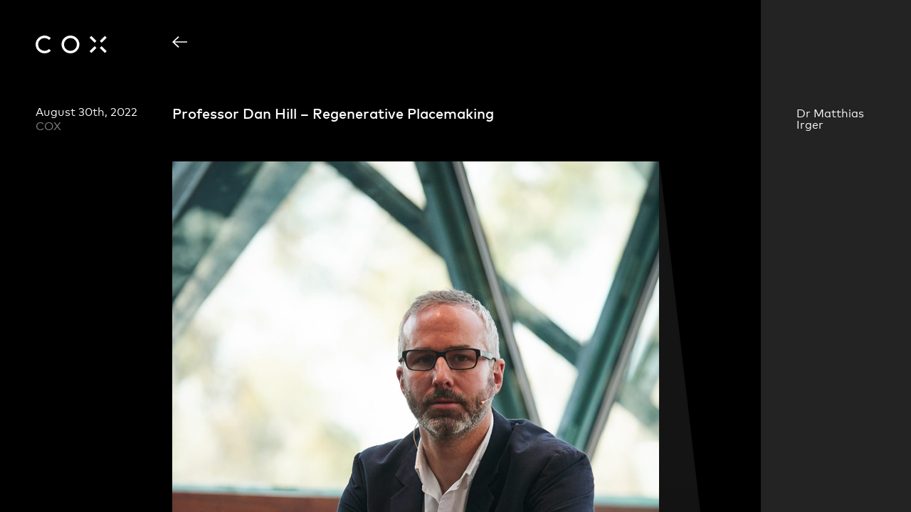

--- FILE ---
content_type: text/html; charset=UTF-8
request_url: https://www.coxarchitecture.com.au/perspective/professor-dan-hill-regenerative-placemaking/
body_size: 9793
content:
<!doctype html>
<html lang="en-US">
  <head>
    <meta charset="UTF-8">
    <title>   
              Professor Dan Hill &#8211; Regenerative Placemaking — COX
          </title>
    <meta name="description" content="COX is a design-focused contemporary architectural practice with studios located in every major Australian city and a history spanning 60 years.">
    <link rel="icon" type="image/png" href="/wp-content/themes/cox-2022/images/favicon.png">
    <meta http-equiv="Content-Type" content="text/html; charset=UTF-8" />
    <meta http-equiv="X-UA-Compatible" content="IE=edge">
    <meta name="viewport" content="width=device-width, initial-scale=1.0, maximum-scale=1.0, user-scalable=no">
    <meta property="og:title" content="Professor Dan Hill &#8211; Regenerative Placemaking — COX">
    <meta property="og:site_name" content="COX">
    <meta property="og:type" content="website">
                                  <meta property="og:description" content="Dan Hill at Living Cities Forum in Melbourne, July 2007. Photo by Tim O’Connor.">
                              <meta property="og:image" content="https://www.coxarchitecture.com.au/wp-content/uploads/2022/08/danhill07-1322x1980.jpg">
        <link rel="pingback" href="https://www.coxarchitecture.com.au/xmlrpc.php" />
    <meta name='robots' content='max-image-preview:large' />
	<style>img:is([sizes="auto" i], [sizes^="auto," i]) { contain-intrinsic-size: 3000px 1500px }</style>
	<script type="text/javascript">
/* <![CDATA[ */
window._wpemojiSettings = {"baseUrl":"https:\/\/s.w.org\/images\/core\/emoji\/15.0.3\/72x72\/","ext":".png","svgUrl":"https:\/\/s.w.org\/images\/core\/emoji\/15.0.3\/svg\/","svgExt":".svg","source":{"concatemoji":"https:\/\/www.coxarchitecture.com.au\/wp-includes\/js\/wp-emoji-release.min.js?ver=6.7.4"}};
/*! This file is auto-generated */
!function(i,n){var o,s,e;function c(e){try{var t={supportTests:e,timestamp:(new Date).valueOf()};sessionStorage.setItem(o,JSON.stringify(t))}catch(e){}}function p(e,t,n){e.clearRect(0,0,e.canvas.width,e.canvas.height),e.fillText(t,0,0);var t=new Uint32Array(e.getImageData(0,0,e.canvas.width,e.canvas.height).data),r=(e.clearRect(0,0,e.canvas.width,e.canvas.height),e.fillText(n,0,0),new Uint32Array(e.getImageData(0,0,e.canvas.width,e.canvas.height).data));return t.every(function(e,t){return e===r[t]})}function u(e,t,n){switch(t){case"flag":return n(e,"\ud83c\udff3\ufe0f\u200d\u26a7\ufe0f","\ud83c\udff3\ufe0f\u200b\u26a7\ufe0f")?!1:!n(e,"\ud83c\uddfa\ud83c\uddf3","\ud83c\uddfa\u200b\ud83c\uddf3")&&!n(e,"\ud83c\udff4\udb40\udc67\udb40\udc62\udb40\udc65\udb40\udc6e\udb40\udc67\udb40\udc7f","\ud83c\udff4\u200b\udb40\udc67\u200b\udb40\udc62\u200b\udb40\udc65\u200b\udb40\udc6e\u200b\udb40\udc67\u200b\udb40\udc7f");case"emoji":return!n(e,"\ud83d\udc26\u200d\u2b1b","\ud83d\udc26\u200b\u2b1b")}return!1}function f(e,t,n){var r="undefined"!=typeof WorkerGlobalScope&&self instanceof WorkerGlobalScope?new OffscreenCanvas(300,150):i.createElement("canvas"),a=r.getContext("2d",{willReadFrequently:!0}),o=(a.textBaseline="top",a.font="600 32px Arial",{});return e.forEach(function(e){o[e]=t(a,e,n)}),o}function t(e){var t=i.createElement("script");t.src=e,t.defer=!0,i.head.appendChild(t)}"undefined"!=typeof Promise&&(o="wpEmojiSettingsSupports",s=["flag","emoji"],n.supports={everything:!0,everythingExceptFlag:!0},e=new Promise(function(e){i.addEventListener("DOMContentLoaded",e,{once:!0})}),new Promise(function(t){var n=function(){try{var e=JSON.parse(sessionStorage.getItem(o));if("object"==typeof e&&"number"==typeof e.timestamp&&(new Date).valueOf()<e.timestamp+604800&&"object"==typeof e.supportTests)return e.supportTests}catch(e){}return null}();if(!n){if("undefined"!=typeof Worker&&"undefined"!=typeof OffscreenCanvas&&"undefined"!=typeof URL&&URL.createObjectURL&&"undefined"!=typeof Blob)try{var e="postMessage("+f.toString()+"("+[JSON.stringify(s),u.toString(),p.toString()].join(",")+"));",r=new Blob([e],{type:"text/javascript"}),a=new Worker(URL.createObjectURL(r),{name:"wpTestEmojiSupports"});return void(a.onmessage=function(e){c(n=e.data),a.terminate(),t(n)})}catch(e){}c(n=f(s,u,p))}t(n)}).then(function(e){for(var t in e)n.supports[t]=e[t],n.supports.everything=n.supports.everything&&n.supports[t],"flag"!==t&&(n.supports.everythingExceptFlag=n.supports.everythingExceptFlag&&n.supports[t]);n.supports.everythingExceptFlag=n.supports.everythingExceptFlag&&!n.supports.flag,n.DOMReady=!1,n.readyCallback=function(){n.DOMReady=!0}}).then(function(){return e}).then(function(){var e;n.supports.everything||(n.readyCallback(),(e=n.source||{}).concatemoji?t(e.concatemoji):e.wpemoji&&e.twemoji&&(t(e.twemoji),t(e.wpemoji)))}))}((window,document),window._wpemojiSettings);
/* ]]> */
</script>
<style id='wp-emoji-styles-inline-css' type='text/css'>

	img.wp-smiley, img.emoji {
		display: inline !important;
		border: none !important;
		box-shadow: none !important;
		height: 1em !important;
		width: 1em !important;
		margin: 0 0.07em !important;
		vertical-align: -0.1em !important;
		background: none !important;
		padding: 0 !important;
	}
</style>
<link rel='stylesheet' id='wp-block-library-css' href='https://www.coxarchitecture.com.au/wp-includes/css/dist/block-library/style.min.css?ver=6.7.4' type='text/css' media='all' />
<style id='classic-theme-styles-inline-css' type='text/css'>
/*! This file is auto-generated */
.wp-block-button__link{color:#fff;background-color:#32373c;border-radius:9999px;box-shadow:none;text-decoration:none;padding:calc(.667em + 2px) calc(1.333em + 2px);font-size:1.125em}.wp-block-file__button{background:#32373c;color:#fff;text-decoration:none}
</style>
<style id='global-styles-inline-css' type='text/css'>
:root{--wp--preset--aspect-ratio--square: 1;--wp--preset--aspect-ratio--4-3: 4/3;--wp--preset--aspect-ratio--3-4: 3/4;--wp--preset--aspect-ratio--3-2: 3/2;--wp--preset--aspect-ratio--2-3: 2/3;--wp--preset--aspect-ratio--16-9: 16/9;--wp--preset--aspect-ratio--9-16: 9/16;--wp--preset--color--black: #000000;--wp--preset--color--cyan-bluish-gray: #abb8c3;--wp--preset--color--white: #ffffff;--wp--preset--color--pale-pink: #f78da7;--wp--preset--color--vivid-red: #cf2e2e;--wp--preset--color--luminous-vivid-orange: #ff6900;--wp--preset--color--luminous-vivid-amber: #fcb900;--wp--preset--color--light-green-cyan: #7bdcb5;--wp--preset--color--vivid-green-cyan: #00d084;--wp--preset--color--pale-cyan-blue: #8ed1fc;--wp--preset--color--vivid-cyan-blue: #0693e3;--wp--preset--color--vivid-purple: #9b51e0;--wp--preset--gradient--vivid-cyan-blue-to-vivid-purple: linear-gradient(135deg,rgba(6,147,227,1) 0%,rgb(155,81,224) 100%);--wp--preset--gradient--light-green-cyan-to-vivid-green-cyan: linear-gradient(135deg,rgb(122,220,180) 0%,rgb(0,208,130) 100%);--wp--preset--gradient--luminous-vivid-amber-to-luminous-vivid-orange: linear-gradient(135deg,rgba(252,185,0,1) 0%,rgba(255,105,0,1) 100%);--wp--preset--gradient--luminous-vivid-orange-to-vivid-red: linear-gradient(135deg,rgba(255,105,0,1) 0%,rgb(207,46,46) 100%);--wp--preset--gradient--very-light-gray-to-cyan-bluish-gray: linear-gradient(135deg,rgb(238,238,238) 0%,rgb(169,184,195) 100%);--wp--preset--gradient--cool-to-warm-spectrum: linear-gradient(135deg,rgb(74,234,220) 0%,rgb(151,120,209) 20%,rgb(207,42,186) 40%,rgb(238,44,130) 60%,rgb(251,105,98) 80%,rgb(254,248,76) 100%);--wp--preset--gradient--blush-light-purple: linear-gradient(135deg,rgb(255,206,236) 0%,rgb(152,150,240) 100%);--wp--preset--gradient--blush-bordeaux: linear-gradient(135deg,rgb(254,205,165) 0%,rgb(254,45,45) 50%,rgb(107,0,62) 100%);--wp--preset--gradient--luminous-dusk: linear-gradient(135deg,rgb(255,203,112) 0%,rgb(199,81,192) 50%,rgb(65,88,208) 100%);--wp--preset--gradient--pale-ocean: linear-gradient(135deg,rgb(255,245,203) 0%,rgb(182,227,212) 50%,rgb(51,167,181) 100%);--wp--preset--gradient--electric-grass: linear-gradient(135deg,rgb(202,248,128) 0%,rgb(113,206,126) 100%);--wp--preset--gradient--midnight: linear-gradient(135deg,rgb(2,3,129) 0%,rgb(40,116,252) 100%);--wp--preset--font-size--small: 13px;--wp--preset--font-size--medium: 20px;--wp--preset--font-size--large: 36px;--wp--preset--font-size--x-large: 42px;--wp--preset--spacing--20: 0.44rem;--wp--preset--spacing--30: 0.67rem;--wp--preset--spacing--40: 1rem;--wp--preset--spacing--50: 1.5rem;--wp--preset--spacing--60: 2.25rem;--wp--preset--spacing--70: 3.38rem;--wp--preset--spacing--80: 5.06rem;--wp--preset--shadow--natural: 6px 6px 9px rgba(0, 0, 0, 0.2);--wp--preset--shadow--deep: 12px 12px 50px rgba(0, 0, 0, 0.4);--wp--preset--shadow--sharp: 6px 6px 0px rgba(0, 0, 0, 0.2);--wp--preset--shadow--outlined: 6px 6px 0px -3px rgba(255, 255, 255, 1), 6px 6px rgba(0, 0, 0, 1);--wp--preset--shadow--crisp: 6px 6px 0px rgba(0, 0, 0, 1);}:where(.is-layout-flex){gap: 0.5em;}:where(.is-layout-grid){gap: 0.5em;}body .is-layout-flex{display: flex;}.is-layout-flex{flex-wrap: wrap;align-items: center;}.is-layout-flex > :is(*, div){margin: 0;}body .is-layout-grid{display: grid;}.is-layout-grid > :is(*, div){margin: 0;}:where(.wp-block-columns.is-layout-flex){gap: 2em;}:where(.wp-block-columns.is-layout-grid){gap: 2em;}:where(.wp-block-post-template.is-layout-flex){gap: 1.25em;}:where(.wp-block-post-template.is-layout-grid){gap: 1.25em;}.has-black-color{color: var(--wp--preset--color--black) !important;}.has-cyan-bluish-gray-color{color: var(--wp--preset--color--cyan-bluish-gray) !important;}.has-white-color{color: var(--wp--preset--color--white) !important;}.has-pale-pink-color{color: var(--wp--preset--color--pale-pink) !important;}.has-vivid-red-color{color: var(--wp--preset--color--vivid-red) !important;}.has-luminous-vivid-orange-color{color: var(--wp--preset--color--luminous-vivid-orange) !important;}.has-luminous-vivid-amber-color{color: var(--wp--preset--color--luminous-vivid-amber) !important;}.has-light-green-cyan-color{color: var(--wp--preset--color--light-green-cyan) !important;}.has-vivid-green-cyan-color{color: var(--wp--preset--color--vivid-green-cyan) !important;}.has-pale-cyan-blue-color{color: var(--wp--preset--color--pale-cyan-blue) !important;}.has-vivid-cyan-blue-color{color: var(--wp--preset--color--vivid-cyan-blue) !important;}.has-vivid-purple-color{color: var(--wp--preset--color--vivid-purple) !important;}.has-black-background-color{background-color: var(--wp--preset--color--black) !important;}.has-cyan-bluish-gray-background-color{background-color: var(--wp--preset--color--cyan-bluish-gray) !important;}.has-white-background-color{background-color: var(--wp--preset--color--white) !important;}.has-pale-pink-background-color{background-color: var(--wp--preset--color--pale-pink) !important;}.has-vivid-red-background-color{background-color: var(--wp--preset--color--vivid-red) !important;}.has-luminous-vivid-orange-background-color{background-color: var(--wp--preset--color--luminous-vivid-orange) !important;}.has-luminous-vivid-amber-background-color{background-color: var(--wp--preset--color--luminous-vivid-amber) !important;}.has-light-green-cyan-background-color{background-color: var(--wp--preset--color--light-green-cyan) !important;}.has-vivid-green-cyan-background-color{background-color: var(--wp--preset--color--vivid-green-cyan) !important;}.has-pale-cyan-blue-background-color{background-color: var(--wp--preset--color--pale-cyan-blue) !important;}.has-vivid-cyan-blue-background-color{background-color: var(--wp--preset--color--vivid-cyan-blue) !important;}.has-vivid-purple-background-color{background-color: var(--wp--preset--color--vivid-purple) !important;}.has-black-border-color{border-color: var(--wp--preset--color--black) !important;}.has-cyan-bluish-gray-border-color{border-color: var(--wp--preset--color--cyan-bluish-gray) !important;}.has-white-border-color{border-color: var(--wp--preset--color--white) !important;}.has-pale-pink-border-color{border-color: var(--wp--preset--color--pale-pink) !important;}.has-vivid-red-border-color{border-color: var(--wp--preset--color--vivid-red) !important;}.has-luminous-vivid-orange-border-color{border-color: var(--wp--preset--color--luminous-vivid-orange) !important;}.has-luminous-vivid-amber-border-color{border-color: var(--wp--preset--color--luminous-vivid-amber) !important;}.has-light-green-cyan-border-color{border-color: var(--wp--preset--color--light-green-cyan) !important;}.has-vivid-green-cyan-border-color{border-color: var(--wp--preset--color--vivid-green-cyan) !important;}.has-pale-cyan-blue-border-color{border-color: var(--wp--preset--color--pale-cyan-blue) !important;}.has-vivid-cyan-blue-border-color{border-color: var(--wp--preset--color--vivid-cyan-blue) !important;}.has-vivid-purple-border-color{border-color: var(--wp--preset--color--vivid-purple) !important;}.has-vivid-cyan-blue-to-vivid-purple-gradient-background{background: var(--wp--preset--gradient--vivid-cyan-blue-to-vivid-purple) !important;}.has-light-green-cyan-to-vivid-green-cyan-gradient-background{background: var(--wp--preset--gradient--light-green-cyan-to-vivid-green-cyan) !important;}.has-luminous-vivid-amber-to-luminous-vivid-orange-gradient-background{background: var(--wp--preset--gradient--luminous-vivid-amber-to-luminous-vivid-orange) !important;}.has-luminous-vivid-orange-to-vivid-red-gradient-background{background: var(--wp--preset--gradient--luminous-vivid-orange-to-vivid-red) !important;}.has-very-light-gray-to-cyan-bluish-gray-gradient-background{background: var(--wp--preset--gradient--very-light-gray-to-cyan-bluish-gray) !important;}.has-cool-to-warm-spectrum-gradient-background{background: var(--wp--preset--gradient--cool-to-warm-spectrum) !important;}.has-blush-light-purple-gradient-background{background: var(--wp--preset--gradient--blush-light-purple) !important;}.has-blush-bordeaux-gradient-background{background: var(--wp--preset--gradient--blush-bordeaux) !important;}.has-luminous-dusk-gradient-background{background: var(--wp--preset--gradient--luminous-dusk) !important;}.has-pale-ocean-gradient-background{background: var(--wp--preset--gradient--pale-ocean) !important;}.has-electric-grass-gradient-background{background: var(--wp--preset--gradient--electric-grass) !important;}.has-midnight-gradient-background{background: var(--wp--preset--gradient--midnight) !important;}.has-small-font-size{font-size: var(--wp--preset--font-size--small) !important;}.has-medium-font-size{font-size: var(--wp--preset--font-size--medium) !important;}.has-large-font-size{font-size: var(--wp--preset--font-size--large) !important;}.has-x-large-font-size{font-size: var(--wp--preset--font-size--x-large) !important;}
:where(.wp-block-post-template.is-layout-flex){gap: 1.25em;}:where(.wp-block-post-template.is-layout-grid){gap: 1.25em;}
:where(.wp-block-columns.is-layout-flex){gap: 2em;}:where(.wp-block-columns.is-layout-grid){gap: 2em;}
:root :where(.wp-block-pullquote){font-size: 1.5em;line-height: 1.6;}
</style>
<link rel='stylesheet' id='main-style-min-css' href='https://www.coxarchitecture.com.au/wp-content/themes/cox-2022/build/styles.css?ver=6347267' type='text/css' media='all' />
<link rel='stylesheet' id='dflip-style-css' href='https://www.coxarchitecture.com.au/wp-content/plugins/3d-flipbook-dflip-lite/assets/css/dflip.min.css?ver=2.3.65' type='text/css' media='all' />
<link rel='stylesheet' id='searchwp-forms-css' href='https://www.coxarchitecture.com.au/wp-content/plugins/searchwp/assets/css/frontend/search-forms.css?ver=4.3.8' type='text/css' media='all' />
<link rel='stylesheet' id='searchwp-results-page-css' href='https://www.coxarchitecture.com.au/wp-content/plugins/searchwp/assets/css/frontend/results-page.css?ver=4.3.8' type='text/css' media='all' />
<script type="text/javascript" src="https://www.coxarchitecture.com.au/wp-includes/js/jquery/jquery.min.js?ver=3.7.1" id="jquery-core-js"></script>
<script type="text/javascript" src="https://www.coxarchitecture.com.au/wp-includes/js/jquery/jquery-migrate.min.js?ver=3.4.1" id="jquery-migrate-js"></script>
<link rel="https://api.w.org/" href="https://www.coxarchitecture.com.au/wp-json/" /><link rel="alternate" title="JSON" type="application/json" href="https://www.coxarchitecture.com.au/wp-json/wp/v2/posts/20002" /><link rel="EditURI" type="application/rsd+xml" title="RSD" href="https://www.coxarchitecture.com.au/xmlrpc.php?rsd" />
<meta name="generator" content="WordPress 6.7.4" />
<link rel="canonical" href="https://www.coxarchitecture.com.au/perspective/professor-dan-hill-regenerative-placemaking/" />
<link rel='shortlink' href='https://www.coxarchitecture.com.au/?p=20002' />
<link rel="alternate" title="oEmbed (JSON)" type="application/json+oembed" href="https://www.coxarchitecture.com.au/wp-json/oembed/1.0/embed?url=https%3A%2F%2Fwww.coxarchitecture.com.au%2Fperspective%2Fprofessor-dan-hill-regenerative-placemaking%2F" />
<link rel="alternate" title="oEmbed (XML)" type="text/xml+oembed" href="https://www.coxarchitecture.com.au/wp-json/oembed/1.0/embed?url=https%3A%2F%2Fwww.coxarchitecture.com.au%2Fperspective%2Fprofessor-dan-hill-regenerative-placemaking%2F&#038;format=xml" />

    <!-- Global site tag (gtag.js) - Google Analytics -->
    <script async src="https://www.googletagmanager.com/gtag/js?id=UA-147519509-1"></script>
    <script>
      window.dataLayer = window.dataLayer || [];
      function gtag(){dataLayer.push(arguments);}
      gtag('js', new Date());

      gtag('config', 'UA-147519509-1');
    </script>
  </head>
  <body id="post" class="post-template-default single single-post postid-20002 single-format-standard" data-barba="wrapper" data-theme-path="/wp-content/themes/cox-2022">
    <header>
  <div class="navigation">
    <a class="navigation__logo" href="https://www.coxarchitecture.com.au">
      <div class="navigation__svg-wrapper">
        <svg xmlns="http://www.w3.org/2000/svg" xmlns:xlink="http://www.w3.org/1999/xlink" viewBox="0 0 89 22.4"><defs><style>.e466c6b2-c188-465c-baf1-01b6c4edfaad{fill:none;}.f7d7fc77-b122-4941-bdf9-306467c4aac2{clip-path:url(#a49e3b15-2430-4ac1-9160-ec034e4c8ff8);}.e80c1df3-0cc3-4df5-94aa-2968e2591685{fill:#fff;}</style><clipPath id="a49e3b15-2430-4ac1-9160-ec034e4c8ff8" transform="translate(0)"><rect class="e466c6b2-c188-465c-baf1-01b6c4edfaad" width="89" height="22.4"/></clipPath></defs><g id="b8cc1220-f3e2-45da-b03a-82053713f5c0" data-name="Layer 2"><g id="ec375e01-f752-4df4-b6e2-a4e08b801e31" data-name="Layer 1"><g class="f7d7fc77-b122-4941-bdf9-306467c4aac2"><path class="e80c1df3-0cc3-4df5-94aa-2968e2591685" d="M43.61,3.11A8.09,8.09,0,1,0,51.7,11.2a8.11,8.11,0,0,0-8.09-8.09m0,19.29a11.2,11.2,0,1,1,11.2-11.2,11.21,11.21,0,0,1-11.2,11.2" transform="translate(0)"/></g><rect class="e80c1df3-0cc3-4df5-94aa-2968e2591685" x="80.16" y="3.18" width="9.05" height="3.16" transform="translate(21.44 61.27) rotate(-45)"/><rect class="e80c1df3-0cc3-4df5-94aa-2968e2591685" x="70.22" y="0.24" width="3.16" height="9.05" transform="translate(17.66 52.17) rotate(-45)"/><polygon class="e80c1df3-0cc3-4df5-94aa-2968e2591685" points="80.36 15.56 80.47 15.67 86.75 21.92 88.97 19.7 83 13.73 82.61 13.33 80.36 15.56"/><polygon class="e80c1df3-0cc3-4df5-94aa-2968e2591685" points="73.76 13.44 67.51 19.7 69.73 21.94 74.58 17.09 76.11 15.54 73.89 13.31 73.76 13.44"/><g class="f7d7fc77-b122-4941-bdf9-306467c4aac2"><path class="e80c1df3-0cc3-4df5-94aa-2968e2591685" d="M16.92,16.92a8.09,8.09,0,1,1,0-11.44l2.19-2.19A11.19,11.19,0,1,0,11.2,22.4a11.14,11.14,0,0,0,7.91-3.29Z" transform="translate(0)"/></g></g></g></svg>

      </div>
    </a>
    <nav class="navigation__menu">
      <div class="practice">
        <div class="arrow">
          <a href="/practice">
            <svg xmlns="http://www.w3.org/2000/svg" viewBox="0 0 55.3 103.54"><defs><style>.b97630b5-8dd2-4a40-ac7e-eab496e76c3c{fill:none;stroke:#000;stroke-miterlimit:10;stroke-width:5px;}</style></defs><title>arrow-thin-left</title><g id="f3994cc3-d2b2-4ed4-a1fd-2722ab0e3cf5" data-name="Layer 2"><g id="bdbe55c2-3b5a-419c-a9cc-9e23337dc6d2" data-name="Layer 1"><polyline class="b97630b5-8dd2-4a40-ac7e-eab496e76c3c" points="53.54 101.77 3.54 51.77 53.54 1.77"/></g></g></svg>
          </a>
        </div>
        <div class="links">
          <a href="/practice">Practice</a>, <br><a href="/practice/sustainability/">Sustainability</a>
        </div>
      </div>
      <div class="contact">
        <div class="arrow">
          <a href="/contact">
            <svg xmlns="http://www.w3.org/2000/svg" viewBox="0 0 55.3 103.54"><defs><style>.bb2f7456-267e-4fd0-a391-feca116bc5f6{fill:none;stroke:#000;stroke-miterlimit:10;stroke-width:5px;}</style></defs><title>arrow-thin-right</title><g id="f9b53038-d60f-43b0-8b09-8611acfd27e8" data-name="Layer 2"><g id="fb4c6c84-c04b-4263-b6c4-bb637dc1000a" data-name="Layer 1"><polyline class="bb2f7456-267e-4fd0-a391-feca116bc5f6" points="1.77 1.77 51.77 51.77 1.77 101.77"/></g></g></svg>
          </a>
        </div>
        <div class="links">
          <a href="/contact">Contact</a>, <br><a href="/opportunities">Opportunities</a>
        </div>
      </div>
      <div class="people">
        <div class="arrow">
          <a href="/people">
            <svg xmlns="http://www.w3.org/2000/svg" viewBox="0 0 103.54 55.3"><defs><style>.a8b56701-7fda-4f90-a42d-09819ecc8b2e{fill:none;stroke:#000;stroke-miterlimit:10;stroke-width:5px;}</style></defs><title>arrow-thin-down</title><g id="a6c18b9a-a4a8-4aad-b97b-d897df081583" data-name="Layer 2"><g id="eab5dfe3-5d4d-4bea-8898-cd213707690e" data-name="Layer 1"><polyline class="a8b56701-7fda-4f90-a42d-09819ecc8b2e" points="101.77 1.77 51.77 51.77 1.77 1.77"/></g></g></svg>
          </a>
        </div>
        <div class="links">
          <a href="/people">People</a>, <a href="/perspectives">Perspectives</a>
        </div>
      </div>
      <div class="projects-link">
        <div class="links">
          <a href="/projects">Projects</a>
        </div>
        <div class="arrow">
          <a href="/projects">
            <svg xmlns="http://www.w3.org/2000/svg" viewBox="0 0 103.54 55.3"><defs><style>.a8b56701-7fda-4f90-a42d-09819ecc8b2e{fill:none;stroke:#000;stroke-miterlimit:10;stroke-width:5px;}</style></defs><title>arrow-thin-down</title><g id="a6c18b9a-a4a8-4aad-b97b-d897df081583" data-name="Layer 2"><g id="eab5dfe3-5d4d-4bea-8898-cd213707690e" data-name="Layer 1"><polyline class="a8b56701-7fda-4f90-a42d-09819ecc8b2e" points="101.77 1.77 51.77 51.77 1.77 1.77"/></g></g></svg>
          </a>
        </div>
      </div>
    </nav>
    <div class="nav-search__form">
      <form method="get" action="/search">
        <input name="q" class="nav-search__field" type="text" placeholder="Search">
      </form>
      <div class="nav-search__clear">
        <div class="nav-search__active">
          <svg xmlns="http://www.w3.org/2000/svg" viewBox="0 0 107.07 107.07"><defs><style>.a6fcfead-107b-487c-827a-aa693a26f8aa{fill:none;stroke:#000;stroke-linecap:square;stroke-miterlimit:10;stroke-width:5px;}</style></defs><title>cross-thin</title><g id="e7a6c065-6547-427b-82eb-bad4b67b6604" data-name="Layer 2"><g id="e5b2e41b-1b42-4365-aef3-6fca2b030731" data-name="Layer 1"><polyline class="a6fcfead-107b-487c-827a-aa693a26f8aa" points="103.54 3.54 53.54 53.54 3.54 3.54"/><polyline class="a6fcfead-107b-487c-827a-aa693a26f8aa" points="3.54 103.54 53.54 53.54 103.54 103.54"/></g></g></svg>
        </div>
        <div class="nav-search__inactive">
          <svg xmlns="http://www.w3.org/2000/svg" viewBox="0 0 105.86 105.86"><defs><style>.f69f75b9-3b04-4e92-9d1c-86f8e6822b25{fill:none;stroke:#000;stroke-linecap:square;stroke-miterlimit:10;stroke-width:5px;}</style></defs><title>glass-thin</title><g id="bb6fe8bc-9763-4342-8ec7-d28c414ebd94" data-name="Layer 2"><g id="ba8f296e-3cd2-4fc7-8790-faca6c6cba78" data-name="Layer 1"><line class="f69f75b9-3b04-4e92-9d1c-86f8e6822b25" x1="102.33" y1="102.33" x2="66.37" y2="66.37"/><circle class="f69f75b9-3b04-4e92-9d1c-86f8e6822b25" cx="39.91" cy="39.91" r="37.41"/></g></g></svg>
        </div>
      </div>
    </div>
  </div>
  <div class="social-buttons">
    <a target="_blank" href="https://www.instagram.com/coxarchitecture/" class="instagram">
      <svg xmlns="http://www.w3.org/2000/svg" viewBox="0 0 503.84 503.84"><title>instagram</title><g id="f3c83f8f-579b-4466-babf-c6fa8e1d3d03" data-name="Layer 2"><g id="b7f1e14d-3049-49e1-93dd-19f469d224e4" data-name="Logo"><path d="M251.92,45.39c67.27,0,75.23.26,101.8,1.47,24.56,1.12,37.9,5.22,46.78,8.67a78,78,0,0,1,29,18.85,78,78,0,0,1,18.85,29c3.45,8.88,7.55,22.22,8.67,46.78,1.21,26.57,1.47,34.53,1.47,101.8s-.26,75.23-1.47,101.8c-1.12,24.56-5.22,37.9-8.67,46.78a83.51,83.51,0,0,1-47.81,47.81c-8.88,3.45-22.22,7.55-46.78,8.67-26.56,1.21-34.53,1.47-101.8,1.47s-75.24-.26-101.8-1.47c-24.56-1.12-37.9-5.22-46.78-8.67a78,78,0,0,1-29-18.85,78,78,0,0,1-18.85-29c-3.45-8.88-7.55-22.22-8.67-46.78-1.21-26.57-1.47-34.53-1.47-101.8s.26-75.23,1.47-101.8c1.12-24.56,5.22-37.9,8.67-46.78a78,78,0,0,1,18.85-29,78,78,0,0,1,29-18.85c8.88-3.45,22.22-7.55,46.78-8.67,26.57-1.21,34.53-1.47,101.8-1.47m0-45.39c-68.42,0-77,.29-103.87,1.52S102.93,7,86.9,13.23A123.52,123.52,0,0,0,42.28,42.28a123.52,123.52,0,0,0-29,44.62C7,102.93,2.74,121.24,1.52,148.05S0,183.5,0,251.92s.29,77,1.52,103.87S7,400.91,13.23,416.94a123.52,123.52,0,0,0,29.05,44.62A123.68,123.68,0,0,0,86.9,490.62c16,6.22,34.34,10.48,61.15,11.71s35.45,1.51,103.87,1.51,77-.29,103.87-1.51,45.12-5.49,61.15-11.71a128.85,128.85,0,0,0,73.68-73.68c6.22-16,10.48-34.34,11.71-61.15s1.51-35.45,1.51-103.87-.29-77-1.51-103.87-5.49-45.12-11.71-61.15a123.68,123.68,0,0,0-29.06-44.62,123.52,123.52,0,0,0-44.62-29C400.91,7,382.6,2.74,355.79,1.52S320.34,0,251.92,0Z"/><path d="M251.92,122.56A129.37,129.37,0,1,0,381.29,251.92,129.35,129.35,0,0,0,251.92,122.56Zm0,213.33a84,84,0,1,1,84-84A84,84,0,0,1,251.92,335.89Z"/><circle cx="386.4" cy="117.44" r="30.23"/></g></g></svg>
    </a>
    <a target="_blank" href="https://www.linkedin.com/company/cox-architecture/" class="linkedin">
      <svg xmlns="http://www.w3.org/2000/svg" viewBox="0 0 75.77 76.25"><defs><style>.ad6e571a-f0dc-451d-967b-db4331bc539e{fill:#fff;}</style></defs><title>linkedin</title><g id="f86122f0-78c3-45ba-a848-93268e16454c" data-name="Layer 2"><g id="a678987b-8d01-470a-bc45-67c9c1464e15" data-name="svg3070"><path class="ad6e571a-f0dc-451d-967b-db4331bc539e" d="M70.17,0H5.6A5.54,5.54,0,0,0,0,5.46V70.79a5.54,5.54,0,0,0,5.6,5.46H70.17a5.54,5.54,0,0,0,5.6-5.46V5.46A5.54,5.54,0,0,0,70.17,0ZM23,63.83H11.52V29.4H23ZM17.25,24.7h-.08c-3.84,0-6.32-2.65-6.32-5.95s2.56-5.95,6.47-5.95,6.33,2.57,6.4,5.95S21.24,24.7,17.25,24.7Zm47,39.13H52.79V45.41c0-4.63-1.66-7.79-5.8-7.79a6.26,6.26,0,0,0-5.87,4.19,7.85,7.85,0,0,0-.38,2.79V63.83H29.3s.15-31.2,0-34.43H40.74v4.87a11.37,11.37,0,0,1,10.32-5.68c7.53,0,13.17,4.92,13.17,15.5Z"/><path class="ad6e571a-f0dc-451d-967b-db4331bc539e" d="M40.74,34.39v-.12l-.07.12Z"/></g></g></svg>
    </a>
  </div>
  <div class="menu-button">
    <div class="menu-button__button burger"></div>
  </div>
  <a class="logo mobile__block-transition" href="https://www.coxarchitecture.com.au">
    <div class="logo__svg-wrapper">
      <svg xmlns="http://www.w3.org/2000/svg" xmlns:xlink="http://www.w3.org/1999/xlink" viewBox="0 0 89 22.4"><defs><style>.e466c6b2-c188-465c-baf1-01b6c4edfaad{fill:none;}.f7d7fc77-b122-4941-bdf9-306467c4aac2{clip-path:url(#a49e3b15-2430-4ac1-9160-ec034e4c8ff8);}.e80c1df3-0cc3-4df5-94aa-2968e2591685{fill:#fff;}</style><clipPath id="a49e3b15-2430-4ac1-9160-ec034e4c8ff8" transform="translate(0)"><rect class="e466c6b2-c188-465c-baf1-01b6c4edfaad" width="89" height="22.4"/></clipPath></defs><g id="b8cc1220-f3e2-45da-b03a-82053713f5c0" data-name="Layer 2"><g id="ec375e01-f752-4df4-b6e2-a4e08b801e31" data-name="Layer 1"><g class="f7d7fc77-b122-4941-bdf9-306467c4aac2"><path class="e80c1df3-0cc3-4df5-94aa-2968e2591685" d="M43.61,3.11A8.09,8.09,0,1,0,51.7,11.2a8.11,8.11,0,0,0-8.09-8.09m0,19.29a11.2,11.2,0,1,1,11.2-11.2,11.21,11.21,0,0,1-11.2,11.2" transform="translate(0)"/></g><rect class="e80c1df3-0cc3-4df5-94aa-2968e2591685" x="80.16" y="3.18" width="9.05" height="3.16" transform="translate(21.44 61.27) rotate(-45)"/><rect class="e80c1df3-0cc3-4df5-94aa-2968e2591685" x="70.22" y="0.24" width="3.16" height="9.05" transform="translate(17.66 52.17) rotate(-45)"/><polygon class="e80c1df3-0cc3-4df5-94aa-2968e2591685" points="80.36 15.56 80.47 15.67 86.75 21.92 88.97 19.7 83 13.73 82.61 13.33 80.36 15.56"/><polygon class="e80c1df3-0cc3-4df5-94aa-2968e2591685" points="73.76 13.44 67.51 19.7 69.73 21.94 74.58 17.09 76.11 15.54 73.89 13.31 73.76 13.44"/><g class="f7d7fc77-b122-4941-bdf9-306467c4aac2"><path class="e80c1df3-0cc3-4df5-94aa-2968e2591685" d="M16.92,16.92a8.09,8.09,0,1,1,0-11.44l2.19-2.19A11.19,11.19,0,1,0,11.2,22.4a11.14,11.14,0,0,0,7.91-3.29Z" transform="translate(0)"/></g></g></g></svg>

    </div>
  </a>
</header>

    <main data-barba="container" data-barba-namespace="post">
        <div class="panes">
    <div class="backgrounds">
      <div class="pane-one">Perspectives</div>
      <div class="pane-two">Related People</div>
    </div>
    <div class="pane post-pane">
      <a class="logo" href="https://www.coxarchitecture.com.au">
        <div class="logo__svg-wrapper">
          <svg xmlns="http://www.w3.org/2000/svg" xmlns:xlink="http://www.w3.org/1999/xlink" viewBox="0 0 89 22.4"><defs><style>.e466c6b2-c188-465c-baf1-01b6c4edfaad{fill:none;}.f7d7fc77-b122-4941-bdf9-306467c4aac2{clip-path:url(#a49e3b15-2430-4ac1-9160-ec034e4c8ff8);}.e80c1df3-0cc3-4df5-94aa-2968e2591685{fill:#fff;}</style><clipPath id="a49e3b15-2430-4ac1-9160-ec034e4c8ff8" transform="translate(0)"><rect class="e466c6b2-c188-465c-baf1-01b6c4edfaad" width="89" height="22.4"/></clipPath></defs><g id="b8cc1220-f3e2-45da-b03a-82053713f5c0" data-name="Layer 2"><g id="ec375e01-f752-4df4-b6e2-a4e08b801e31" data-name="Layer 1"><g class="f7d7fc77-b122-4941-bdf9-306467c4aac2"><path class="e80c1df3-0cc3-4df5-94aa-2968e2591685" d="M43.61,3.11A8.09,8.09,0,1,0,51.7,11.2a8.11,8.11,0,0,0-8.09-8.09m0,19.29a11.2,11.2,0,1,1,11.2-11.2,11.21,11.21,0,0,1-11.2,11.2" transform="translate(0)"/></g><rect class="e80c1df3-0cc3-4df5-94aa-2968e2591685" x="80.16" y="3.18" width="9.05" height="3.16" transform="translate(21.44 61.27) rotate(-45)"/><rect class="e80c1df3-0cc3-4df5-94aa-2968e2591685" x="70.22" y="0.24" width="3.16" height="9.05" transform="translate(17.66 52.17) rotate(-45)"/><polygon class="e80c1df3-0cc3-4df5-94aa-2968e2591685" points="80.36 15.56 80.47 15.67 86.75 21.92 88.97 19.7 83 13.73 82.61 13.33 80.36 15.56"/><polygon class="e80c1df3-0cc3-4df5-94aa-2968e2591685" points="73.76 13.44 67.51 19.7 69.73 21.94 74.58 17.09 76.11 15.54 73.89 13.31 73.76 13.44"/><g class="f7d7fc77-b122-4941-bdf9-306467c4aac2"><path class="e80c1df3-0cc3-4df5-94aa-2968e2591685" d="M16.92,16.92a8.09,8.09,0,1,1,0-11.44l2.19-2.19A11.19,11.19,0,1,0,11.2,22.4a11.14,11.14,0,0,0,7.91-3.29Z" transform="translate(0)"/></g></g></g></svg>

        </div>
      </a>

      <div class="post">
        <a class="back" onclick="window.history.go(-1); return false;">
          <div class="back__svg-wrapper">
            <svg xmlns="http://www.w3.org/2000/svg" xmlns:xlink="http://www.w3.org/1999/xlink" viewBox="0 0 20 15.92"><defs><style>.bd4d13bd-b8ac-4541-9bc5-778b5a8a372d{fill:none;}.f6b8435f-23a4-4b2c-9c46-b676a890bc8b{clip-path:url(#b2d5bb3f-01b3-41b0-9dd7-c8e568d70706);}.b3fe5d81-dd13-4f7e-9cb1-f0d9a5be5a06{fill:#231f20;}</style><clipPath id="b2d5bb3f-01b3-41b0-9dd7-c8e568d70706" transform="translate(0 0)"><rect class="bd4d13bd-b8ac-4541-9bc5-778b5a8a372d" width="20" height="15.92"/></clipPath></defs><g id="a7552e83-ec7a-41cd-beeb-115d4ced9839" data-name="Layer 2"><g id="baf8c2d2-2ddc-45fa-beee-ec033f6cc03c" data-name="Layer 1"><g class="f6b8435f-23a4-4b2c-9c46-b676a890bc8b"><path class="b3fe5d81-dd13-4f7e-9cb1-f0d9a5be5a06" d="M20,8.83V7.09H5.57c-.76,0-1.35,0-2.51.08C3.93,6.46,4.81,5.59,5.5,4.9L9.18,1.23,8,0,0,8l8,8,1.23-1.23L5.5,11c-.69-.69-1.57-1.56-2.44-2.27,1.16.08,1.75.08,2.51.08Z" transform="translate(0 0)"/></g></g></g></svg>

          </div>
        </a>
        <div class="post__meta">
          <div class="post__date">August 30th, 2022</div>
          <div class="post__categories">COX</div>
        </div>
        <div class="post__title">
          <h1>Professor Dan Hill &#8211; Regenerative Placemaking</h1>
        </div>
        <div class="post__hero-image">
          <img src="https://www.coxarchitecture.com.au/wp-content/uploads/2022/08/danhill07-1322x1980.jpg" alt="">
        </div>
        <div class="blocks">
            
  
  <div class="block block__text    fade-in">
          <div class="block__text-text">
        <p><em>Dan Hill at Living Cities Forum in Melbourne, July 2007. Photo by Tim O’Connor.</em></p>
<p>Capping off COX’s Regenerative Design month is Professor Dan Hill, the Director of the Melbourne School of Design, the graduate school of the Faculty of Architecture, Building and Planning at the University of Melbourne.</p>
<p>An acclaimed designer, urbanist, author and thought leader, Dan has held leadership roles across the globe, including at the Vinnova in Sweden, Arup in London and Sydney, Future Cities Catapult, Fabrica, SITRA and the BBC. He has lived and worked in the UK, Australia, Finland, Italy and Sweden.</p>
<p>He is also Visiting Professor at UCL Institute for Innovation and Public Purpose, Oslo School of Architecture and Design, Design Academy Eindhoven, and an Adjunct Professor in Design at RMIT University. He is a founding member of the Council on Urban Initiatives, a joint initiative between UCL, LSE Cities and UN HABITAT. Dan was also an inaugural Design Advocate for the Mayor of London, and served as a Trustee of Participatory City Foundation.</p>
<p>Dan has particular expertise in designing social and cultural infrastructures, in urban contexts such as Melbourne Innovation District, Manchester’s Northern Quarter, Google’s global campuses, and the University of Melbourne campus, and on buildings such as the Victoria anf Albert Museum, British Library, UAE Museum of the Future, State Library of Queensland, ACMI, Collingwood Yards, and central library strategies for Melbourne and Sheffield.</p>
<p>So join us for Dan&#8217;s talk &#8216;Regenerative Placemaking,&#8217; the second of two free public events COX is hosting as part of our Regenerative Design Month.</p>
<p>&nbsp;</p>
<hr />
<p><strong>When:</strong> 30th August<br />
2.30pm AWST/4pm ACST/4.30AEST</p>
<p><strong>Where:</strong> https://coxarchitecture.zoom.us/j/98227916853?pwd=THpOVUZqeThNNTRJcVkzS1hnajQzUT09<br />
Passcode: 317401</p>

      </div>
      </div>

  
          </div>
       
              </div>
    </div>
    <div class="pane people-pane">
      <div class="people">
                                            <a href="https://www.coxarchitecture.com.au/people/dr-matthias-irger/" class="person" data-person="18610">
                <h3>Dr Matthias Irger</h3>
              </a>
                                    </div>
    </div>
  </div>


    </main>

    <script type="text/javascript" src="https://www.coxarchitecture.com.au/wp-content/themes/cox-2022/build/scripts.js?ver=6347267" id="main-js-min-js"></script>
<script type="text/javascript" src="https://www.coxarchitecture.com.au/wp-content/plugins/3d-flipbook-dflip-lite/assets/js/dflip.min.js?ver=2.3.65" id="dflip-script-js"></script>
<script data-cfasync="false"> var dFlipLocation = "https://www.coxarchitecture.com.au/wp-content/plugins/3d-flipbook-dflip-lite/assets/"; var dFlipWPGlobal = {"text":{"toggleSound":"Turn on\/off Sound","toggleThumbnails":"Toggle Thumbnails","toggleOutline":"Toggle Outline\/Bookmark","previousPage":"Previous Page","nextPage":"Next Page","toggleFullscreen":"Toggle Fullscreen","zoomIn":"Zoom In","zoomOut":"Zoom Out","toggleHelp":"Toggle Help","singlePageMode":"Single Page Mode","doublePageMode":"Double Page Mode","downloadPDFFile":"Download PDF File","gotoFirstPage":"Goto First Page","gotoLastPage":"Goto Last Page","share":"Share","mailSubject":"I wanted you to see this FlipBook","mailBody":"Check out this site {{url}}","loading":"DearFlip: Loading "},"viewerType":"flipbook","moreControls":"download,pageMode,startPage,endPage,sound","hideControls":"","scrollWheel":"false","backgroundColor":"#777","backgroundImage":"","height":"auto","paddingLeft":"20","paddingRight":"20","controlsPosition":"bottom","duration":800,"soundEnable":"true","enableDownload":"true","showSearchControl":"false","showPrintControl":"false","enableAnnotation":false,"enableAnalytics":"false","webgl":"true","hard":"none","maxTextureSize":"1600","rangeChunkSize":"524288","zoomRatio":1.5,"stiffness":3,"pageMode":"0","singlePageMode":"0","pageSize":"0","autoPlay":"false","autoPlayDuration":5000,"autoPlayStart":"false","linkTarget":"2","sharePrefix":"flipbook-"};</script>
<!-- BEGIN SEARCHWP DEBUG

[NO QUERIES]

END SEARCHWP DEBUG -->


  </body>
</html>


--- FILE ---
content_type: text/javascript
request_url: https://www.coxarchitecture.com.au/wp-content/themes/cox-2022/build/scripts.js?ver=6347267
body_size: 271591
content:
"use strict";function _classCallCheck(instance,Constructor){if(!(instance instanceof Constructor)){throw new TypeError("Cannot call a class as a function");}}function _defineProperties(target,props){for(var i=0;i<props.length;i++){var descriptor=props[i];descriptor.enumerable=descriptor.enumerable||false;descriptor.configurable=true;if("value"in descriptor)descriptor.writable=true;Object.defineProperty(target,descriptor.key,descriptor);}}function _createClass(Constructor,protoProps,staticProps){if(protoProps)_defineProperties(Constructor.prototype,protoProps);if(staticProps)_defineProperties(Constructor,staticProps);Object.defineProperty(Constructor,"prototype",{writable:false});return Constructor;}function _typeof(obj){"@babel/helpers - typeof";return _typeof="function"==typeof Symbol&&"symbol"==typeof Symbol.iterator?function(obj){return typeof obj;}:function(obj){return obj&&"function"==typeof Symbol&&obj.constructor===Symbol&&obj!==Symbol.prototype?"symbol":typeof obj;},_typeof(obj);}/*! For license information please see scripts.js.LICENSE.txt */!function(){var t={9984:function _(t){t.exports=function(){function t(t,e){for(var n=0;n<e.length;n++){var i=e[n];i.enumerable=i.enumerable||!1,i.configurable=!0,"value"in i&&(i.writable=!0),Object.defineProperty(t,i.key,i);}}function e(e,n,i){return n&&t(e.prototype,n),i&&t(e,i),e;}function n(){return(n=Object.assign||function(t){for(var e=1;e<arguments.length;e++){var n=arguments[e];for(var i in n){Object.prototype.hasOwnProperty.call(n,i)&&(t[i]=n[i]);}}return t;}).apply(this,arguments);}function i(t,e){t.prototype=Object.create(e.prototype),t.prototype.constructor=t,t.__proto__=e;}function r(t){return(r=Object.setPrototypeOf?Object.getPrototypeOf:function(t){return t.__proto__||Object.getPrototypeOf(t);})(t);}function o(t,e){return(o=Object.setPrototypeOf||function(t,e){return t.__proto__=e,t;})(t,e);}function a(t,e,n){return(a=function(){if("undefined"==typeof Reflect||!Reflect.construct)return!1;if(Reflect.construct.sham)return!1;if("function"==typeof Proxy)return!0;try{return Date.prototype.toString.call(Reflect.construct(Date,[],function(){})),!0;}catch(t){return!1;}}()?Reflect.construct:function(t,e,n){var i=[null];i.push.apply(i,e);var r=new(Function.bind.apply(t,i))();return n&&o(r,n.prototype),r;}).apply(null,arguments);}function s(t){var e="function"==typeof Map?new Map():void 0;return(s=function s(t){if(null===t||-1===Function.toString.call(t).indexOf("[native code]"))return t;if("function"!=typeof t)throw new TypeError("Super expression must either be null or a function");if(void 0!==e){if(e.has(t))return e.get(t);e.set(t,n);}function n(){return a(t,arguments,r(this).constructor);}return n.prototype=Object.create(t.prototype,{constructor:{value:n,enumerable:!1,writable:!0,configurable:!0}}),o(n,t);})(t);}function c(t,e){try{var n=t();}catch(t){return e(t);}return n&&n.then?n.then(void 0,e):n;}"undefined"!=typeof Symbol&&(Symbol.iterator||(Symbol.iterator=Symbol("Symbol.iterator"))),"undefined"!=typeof Symbol&&(Symbol.asyncIterator||(Symbol.asyncIterator=Symbol("Symbol.asyncIterator")));var l;!function(t){t[t.off=0]="off",t[t.error=1]="error",t[t.warning=2]="warning",t[t.info=3]="info",t[t.debug=4]="debug";}(l||(l={}));var u=l.off,h=function(){function t(t){this.t=t;}t.getLevel=function(){return u;},t.setLevel=function(t){return u=l[t];};var e=t.prototype;return e.error=function(){for(var t=arguments.length,e=new Array(t),n=0;n<t;n++){e[n]=arguments[n];}this.i(console.error,l.error,e);},e.warn=function(){for(var t=arguments.length,e=new Array(t),n=0;n<t;n++){e[n]=arguments[n];}this.i(console.warn,l.warning,e);},e.info=function(){for(var t=arguments.length,e=new Array(t),n=0;n<t;n++){e[n]=arguments[n];}this.i(console.info,l.info,e);},e.debug=function(){for(var t=arguments.length,e=new Array(t),n=0;n<t;n++){e[n]=arguments[n];}this.i(console.log,l.debug,e);},e.i=function(e,n,i){n<=t.getLevel()&&e.apply(console,["["+this.t+"] "].concat(i));},t;}(),p=E,f=x,d=y,m=b,v=M,g=new RegExp(["(\\\\.)","(?:\\:(\\w+)(?:\\(((?:\\\\.|[^\\\\()])+)\\))?|\\(((?:\\\\.|[^\\\\()])+)\\))([+*?])?"].join("|"),"g");function y(t,e){for(var n,i=[],r=0,o=0,a="",s=e&&e.delimiter||"/",c=e&&e.whitelist||void 0,l=!1;null!==(n=g.exec(t));){var u=n[0],h=n[1],p=n.index;if(a+=t.slice(o,p),o=p+u.length,h)a+=h[1],l=!0;else{var f="",d=n[2],m=n[3],v=n[4],y=n[5];if(!l&&a.length){var x=a.length-1,b=a[x];(!c||c.indexOf(b)>-1)&&(f=b,a=a.slice(0,x));}a&&(i.push(a),a="",l=!1);var S=m||v,M=f||s;i.push({name:d||r++,prefix:f,delimiter:M,optional:"?"===y||"*"===y,repeat:"+"===y||"*"===y,pattern:S?_(S):"[^"+w(M===s?M:M+s)+"]+?"});}}return(a||o<t.length)&&i.push(a+t.substr(o)),i;}function x(t,e){return function(n,i){var r=t.exec(n);if(!r)return!1;for(var o=r[0],a=r.index,s={},c=i&&i.decode||decodeURIComponent,l=1;l<r.length;l++){if(void 0!==r[l]){var u=e[l-1];s[u.name]=u.repeat?r[l].split(u.delimiter).map(function(t){return c(t,u);}):c(r[l],u);}}return{path:o,index:a,params:s};};}function b(t,e){for(var n=new Array(t.length),i=0;i<t.length;i++){"object"==_typeof(t[i])&&(n[i]=new RegExp("^(?:"+t[i].pattern+")$",S(e)));}return function(e,i){for(var r="",o=i&&i.encode||encodeURIComponent,a=!i||!1!==i.validate,s=0;s<t.length;s++){var c=t[s];if("string"!=typeof c){var l,u=e?e[c.name]:void 0;if(Array.isArray(u)){if(!c.repeat)throw new TypeError('Expected "'+c.name+'" to not repeat, but got array');if(0===u.length){if(c.optional)continue;throw new TypeError('Expected "'+c.name+'" to not be empty');}for(var h=0;h<u.length;h++){if(l=o(u[h],c),a&&!n[s].test(l))throw new TypeError('Expected all "'+c.name+'" to match "'+c.pattern+'"');r+=(0===h?c.prefix:c.delimiter)+l;}}else if("string"!=typeof u&&"number"!=typeof u&&"boolean"!=typeof u){if(!c.optional)throw new TypeError('Expected "'+c.name+'" to be '+(c.repeat?"an array":"a string"));}else{if(l=o(String(u),c),a&&!n[s].test(l))throw new TypeError('Expected "'+c.name+'" to match "'+c.pattern+'", but got "'+l+'"');r+=c.prefix+l;}}else r+=c;}return r;};}function w(t){return t.replace(/([.+*?=^!:${}()[\]|/\\])/g,"\\$1");}function _(t){return t.replace(/([=!:$/()])/g,"\\$1");}function S(t){return t&&t.sensitive?"":"i";}function M(t,e,n){for(var i=(n=n||{}).strict,r=!1!==n.start,o=!1!==n.end,a=n.delimiter||"/",s=[].concat(n.endsWith||[]).map(w).concat("$").join("|"),c=r?"^":"",l=0;l<t.length;l++){var u=t[l];if("string"==typeof u)c+=w(u);else{var h=u.repeat?"(?:"+u.pattern+")(?:"+w(u.delimiter)+"(?:"+u.pattern+"))*":u.pattern;e&&e.push(u),c+=u.optional?u.prefix?"(?:"+w(u.prefix)+"("+h+"))?":"("+h+")?":w(u.prefix)+"("+h+")";}}if(o)i||(c+="(?:"+w(a)+")?"),c+="$"===s?"$":"(?="+s+")";else{var p=t[t.length-1],f="string"==typeof p?p[p.length-1]===a:void 0===p;i||(c+="(?:"+w(a)+"(?="+s+"))?"),f||(c+="(?="+w(a)+"|"+s+")");}return new RegExp(c,S(n));}function E(t,e,n){return t instanceof RegExp?function(t,e){if(!e)return t;var n=t.source.match(/\((?!\?)/g);if(n)for(var i=0;i<n.length;i++){e.push({name:i,prefix:null,delimiter:null,optional:!1,repeat:!1,pattern:null});}return t;}(t,e):Array.isArray(t)?function(t,e,n){for(var i=[],r=0;r<t.length;r++){i.push(E(t[r],e,n).source);}return new RegExp("(?:"+i.join("|")+")",S(n));}(t,e,n):function(t,e,n){return M(y(t,n),e,n);}(t,e,n);}p.match=function(t,e){var n=[];return x(E(t,n,e),n);},p.regexpToFunction=f,p.parse=d,p.compile=function(t,e){return b(y(t,e),e);},p.tokensToFunction=m,p.tokensToRegExp=v;var T={container:"container",history:"history",namespace:"namespace",prefix:"data-barba",prevent:"prevent",wrapper:"wrapper"},A=new(function(){function t(){this.o=T,this.u=new DOMParser();}var e=t.prototype;return e.toString=function(t){return t.outerHTML;},e.toDocument=function(t){return this.u.parseFromString(t,"text/html");},e.toElement=function(t){var e=document.createElement("div");return e.innerHTML=t,e;},e.getHtml=function(t){return void 0===t&&(t=document),this.toString(t.documentElement);},e.getWrapper=function(t){return void 0===t&&(t=document),t.querySelector("["+this.o.prefix+'="'+this.o.wrapper+'"]');},e.getContainer=function(t){return void 0===t&&(t=document),t.querySelector("["+this.o.prefix+'="'+this.o.container+'"]');},e.removeContainer=function(t){document.body.contains(t)&&t.parentNode.removeChild(t);},e.addContainer=function(t,e){var n=this.getContainer();n?this.s(t,n):e.appendChild(t);},e.getNamespace=function(t){void 0===t&&(t=document);var e=t.querySelector("["+this.o.prefix+"-"+this.o.namespace+"]");return e?e.getAttribute(this.o.prefix+"-"+this.o.namespace):null;},e.getHref=function(t){if(t.tagName&&"a"===t.tagName.toLowerCase()){if("string"==typeof t.href)return t.href;var e=t.getAttribute("href")||t.getAttribute("xlink:href");if(e)return this.resolveUrl(e.baseVal||e);}return null;},e.resolveUrl=function(){for(var t=arguments.length,e=new Array(t),n=0;n<t;n++){e[n]=arguments[n];}var i=e.length;if(0===i)throw new Error("resolveUrl requires at least one argument; got none.");var r=document.createElement("base");if(r.href=arguments[0],1===i)return r.href;var o=document.getElementsByTagName("head")[0];o.insertBefore(r,o.firstChild);for(var a,s=document.createElement("a"),c=1;c<i;c++){s.href=arguments[c],r.href=a=s.href;}return o.removeChild(r),a;},e.s=function(t,e){e.parentNode.insertBefore(t,e.nextSibling);},t;}())(),L=new(function(){function t(){this.h=[],this.v=-1;}var i=t.prototype;return i.init=function(t,e){this.l="barba";var n={ns:e,scroll:{x:window.scrollX,y:window.scrollY},url:t};this.h.push(n),this.v=0;var i={from:this.l,index:0,states:[].concat(this.h)};window.history&&window.history.replaceState(i,"",t);},i.change=function(t,e,n){if(n&&n.state){var i=n.state,r=i.index;e=this.m(this.v-r),this.replace(i.states),this.v=r;}else this.add(t,e);return e;},i.add=function(t,e){var n=this.size,i=this.p(e),r={ns:"tmp",scroll:{x:window.scrollX,y:window.scrollY},url:t};this.h.push(r),this.v=n;var o={from:this.l,index:n,states:[].concat(this.h)};switch(i){case"push":window.history&&window.history.pushState(o,"",t);break;case"replace":window.history&&window.history.replaceState(o,"",t);}},i.update=function(t,e){var i=e||this.v,r=n({},this.get(i),{},t);this.set(i,r);},i.remove=function(t){t?this.h.splice(t,1):this.h.pop(),this.v--;},i.clear=function(){this.h=[],this.v=-1;},i.replace=function(t){this.h=t;},i.get=function(t){return this.h[t];},i.set=function(t,e){return this.h[t]=e;},i.p=function(t){var e="push",n=t,i=T.prefix+"-"+T.history;return n.hasAttribute&&n.hasAttribute(i)&&(e=n.getAttribute(i)),e;},i.m=function(t){return Math.abs(t)>1?t>0?"forward":"back":0===t?"popstate":t>0?"back":"forward";},e(t,[{key:"current",get:function get(){return this.h[this.v];}},{key:"state",get:function get(){return this.h[this.h.length-1];}},{key:"previous",get:function get(){return this.v<1?null:this.h[this.v-1];}},{key:"size",get:function get(){return this.h.length;}}]),t;}())(),C=function C(t,e){try{var n=function(){if(!e.next.html)return Promise.resolve(t).then(function(t){var n=e.next;if(t){var i=A.toElement(t);n.namespace=A.getNamespace(i),n.container=A.getContainer(i),n.html=t,L.update({ns:n.namespace});var r=A.toDocument(t);document.title=r.title;}});}();return Promise.resolve(n&&n.then?n.then(function(){}):void 0);}catch(t){return Promise.reject(t);}},P=p,R={__proto__:null,update:C,nextTick:function nextTick(){return new Promise(function(t){window.requestAnimationFrame(t);});},pathToRegexp:P},O=function O(){return window.location.origin;},D=function D(t){return void 0===t&&(t=window.location.href),I(t).port;},I=function I(t){var e,n=t.match(/:\d+/);if(null===n)/^http/.test(t)&&(e=80),/^https/.test(t)&&(e=443);else{var i=n[0].substring(1);e=parseInt(i,10);}var r,o=t.replace(O(),""),a={},s=o.indexOf("#");s>=0&&(r=o.slice(s+1),o=o.slice(0,s));var c=o.indexOf("?");return c>=0&&(a=N(o.slice(c+1)),o=o.slice(0,c)),{hash:r,path:o,port:e,query:a};},N=function N(t){return t.split("&").reduce(function(t,e){var n=e.split("=");return t[n[0]]=n[1],t;},{});},k=function k(t){return void 0===t&&(t=window.location.href),t.replace(/(\/#.*|\/|#.*)$/,"");},z={__proto__:null,getHref:function getHref(){return window.location.href;},getOrigin:O,getPort:D,getPath:function getPath(t){return void 0===t&&(t=window.location.href),I(t).path;},parse:I,parseQuery:N,clean:k};function F(t,e,n){return void 0===e&&(e=2e3),new Promise(function(i,r){var o=new XMLHttpRequest();o.onreadystatechange=function(){if(o.readyState===XMLHttpRequest.DONE)if(200===o.status)i(o.responseText);else if(o.status){var e={status:o.status,statusText:o.statusText};n(t,e),r(e);}},o.ontimeout=function(){var i=new Error("Timeout error ["+e+"]");n(t,i),r(i);},o.onerror=function(){var e=new Error("Fetch error");n(t,e),r(e);},o.open("GET",t),o.timeout=e,o.setRequestHeader("Accept","text/html,application/xhtml+xml,application/xml"),o.setRequestHeader("x-barba","yes"),o.send();});}var j=function j(t){return!!t&&("object"==_typeof(t)||"function"==typeof t)&&"function"==typeof t.then;};function B(t,e){return void 0===e&&(e={}),function(){for(var n=arguments.length,i=new Array(n),r=0;r<n;r++){i[r]=arguments[r];}var o=!1,a=new Promise(function(n,r){e.async=function(){return o=!0,function(t,e){t?r(t):n(e);};};var a=t.apply(e,i);o||(j(a)?a.then(n,r):n(a));});return a;};}var U=new(function(t){function e(){var e;return(e=t.call(this)||this).logger=new h("@barba/core"),e.all=["ready","page","reset","currentAdded","currentRemoved","nextAdded","nextRemoved","beforeOnce","once","afterOnce","before","beforeLeave","leave","afterLeave","beforeEnter","enter","afterEnter","after"],e.registered=new Map(),e.init(),e;}i(e,t);var n=e.prototype;return n.init=function(){var t=this;this.registered.clear(),this.all.forEach(function(e){t[e]||(t[e]=function(n,i){t.registered.has(e)||t.registered.set(e,new Set()),t.registered.get(e).add({ctx:i||{},fn:n});});});},n.do=function(t){for(var e=this,n=arguments.length,i=new Array(n>1?n-1:0),r=1;r<n;r++){i[r-1]=arguments[r];}if(this.registered.has(t)){var o=Promise.resolve();return this.registered.get(t).forEach(function(t){o=o.then(function(){return B(t.fn,t.ctx).apply(void 0,i);});}),o.catch(function(n){e.logger.debug("Hook error ["+t+"]"),e.logger.error(n);});}return Promise.resolve();},n.clear=function(){var t=this;this.all.forEach(function(e){delete t[e];}),this.init();},n.help=function(){this.logger.info("Available hooks: "+this.all.join(","));var t=[];this.registered.forEach(function(e,n){return t.push(n);}),this.logger.info("Registered hooks: "+t.join(","));},e;}(function(){}))(),H=function(){function t(t){if(this.P=[],"boolean"==typeof t)this.g=t;else{var e=Array.isArray(t)?t:[t];this.P=e.map(function(t){return P(t);});}}return t.prototype.checkHref=function(t){if("boolean"==typeof this.g)return this.g;var e=I(t).path;return this.P.some(function(t){return null!==t.exec(e);});},t;}(),G=function(t){function e(e){var n;return(n=t.call(this,e)||this).k=new Map(),n;}i(e,t);var r=e.prototype;return r.set=function(t,e,n){return this.k.set(t,{action:n,request:e}),{action:n,request:e};},r.get=function(t){return this.k.get(t);},r.getRequest=function(t){return this.k.get(t).request;},r.getAction=function(t){return this.k.get(t).action;},r.has=function(t){return!this.checkHref(t)&&this.k.has(t);},r.delete=function(t){return this.k.delete(t);},r.update=function(t,e){var i=n({},this.k.get(t),{},e);return this.k.set(t,i),i;},e;}(H),V=function V(){return!window.history.pushState;},W=function W(t){return!t.el||!t.href;},q=function q(t){var e=t.event;return e.which>1||e.metaKey||e.ctrlKey||e.shiftKey||e.altKey;},X=function X(t){var e=t.el;return e.hasAttribute("target")&&"_blank"===e.target;},Z=function Z(t){var e=t.el;return void 0!==e.protocol&&window.location.protocol!==e.protocol||void 0!==e.hostname&&window.location.hostname!==e.hostname;},Y=function Y(t){var e=t.el;return void 0!==e.port&&D()!==D(e.href);},J=function J(t){var e=t.el;return e.getAttribute&&"string"==typeof e.getAttribute("download");},$=function $(t){return t.el.hasAttribute(T.prefix+"-"+T.prevent);},K=function K(t){return Boolean(t.el.closest("["+T.prefix+"-"+T.prevent+'="all"]'));},Q=function Q(t){var e=t.href;return k(e)===k()&&D(e)===D();},tt=function(t){function e(e){var n;return(n=t.call(this,e)||this).suite=[],n.tests=new Map(),n.init(),n;}i(e,t);var n=e.prototype;return n.init=function(){this.add("pushState",V),this.add("exists",W),this.add("newTab",q),this.add("blank",X),this.add("corsDomain",Z),this.add("corsPort",Y),this.add("download",J),this.add("preventSelf",$),this.add("preventAll",K),this.add("sameUrl",Q,!1);},n.add=function(t,e,n){void 0===n&&(n=!0),this.tests.set(t,e),n&&this.suite.push(t);},n.run=function(t,e,n,i){return this.tests.get(t)({el:e,event:n,href:i});},n.checkLink=function(t,e,n){var i=this;return this.suite.some(function(r){return i.run(r,t,e,n);});},e;}(H),et=function(t){function e(n,i){var r;void 0===i&&(i="Barba error");for(var o=arguments.length,a=new Array(o>2?o-2:0),s=2;s<o;s++){a[s-2]=arguments[s];}return(r=t.call.apply(t,[this].concat(a))||this).error=n,r.label=i,Error.captureStackTrace&&Error.captureStackTrace(function(t){if(void 0===t)throw new ReferenceError("this hasn't been initialised - super() hasn't been called");return t;}(r),e),r.name="BarbaError",r;}return i(e,t),e;}(s(Error)),nt=function(){function t(t){void 0===t&&(t=[]),this.logger=new h("@barba/core"),this.all=[],this.page=[],this.once=[],this.A=[{name:"namespace",type:"strings"},{name:"custom",type:"function"}],t&&(this.all=this.all.concat(t)),this.update();}var e=t.prototype;return e.add=function(t,e){"rule"===t?this.A.splice(e.position||0,0,e.value):this.all.push(e),this.update();},e.resolve=function(t,e){var n=this;void 0===e&&(e={});var i=e.once?this.once:this.page;i=i.filter(e.self?function(t){return t.name&&"self"===t.name;}:function(t){return!t.name||"self"!==t.name;});var r=new Map(),o=i.find(function(i){var o=!0,a={};return!(!e.self||"self"!==i.name)||(n.A.reverse().forEach(function(e){o&&(o=n.R(i,e,t,a),i.from&&i.to&&(o=n.R(i,e,t,a,"from")&&n.R(i,e,t,a,"to")),i.from&&!i.to&&(o=n.R(i,e,t,a,"from")),!i.from&&i.to&&(o=n.R(i,e,t,a,"to")));}),r.set(i,a),o);}),a=r.get(o),s=[];if(s.push(e.once?"once":"page"),e.self&&s.push("self"),a){var c,l=[o];Object.keys(a).length>0&&l.push(a),(c=this.logger).info.apply(c,["Transition found ["+s.join(",")+"]"].concat(l));}else this.logger.info("No transition found ["+s.join(",")+"]");return o;},e.update=function(){var t=this;this.all=this.all.map(function(e){return t.T(e);}).sort(function(t,e){return t.priority-e.priority;}).reverse().map(function(t){return delete t.priority,t;}),this.page=this.all.filter(function(t){return void 0!==t.leave||void 0!==t.enter;}),this.once=this.all.filter(function(t){return void 0!==t.once;});},e.R=function(t,e,n,i,r){var o=!0,a=!1,s=t,c=e.name,l=c,u=c,h=c,p=r?s[r]:s,f="to"===r?n.next:n.current;if(r?p&&p[c]:p[c]){switch(e.type){case"strings":default:var d=Array.isArray(p[l])?p[l]:[p[l]];f[l]&&-1!==d.indexOf(f[l])&&(a=!0),-1===d.indexOf(f[l])&&(o=!1);break;case"object":var m=Array.isArray(p[u])?p[u]:[p[u]];f[u]?(f[u].name&&-1!==m.indexOf(f[u].name)&&(a=!0),-1===m.indexOf(f[u].name)&&(o=!1)):o=!1;break;case"function":p[h](n)?a=!0:o=!1;}a&&(r?(i[r]=i[r]||{},i[r][c]=s[r][c]):i[c]=s[c]);}return o;},e.O=function(t,e,n){var i=0;return(t[e]||t.from&&t.from[e]||t.to&&t.to[e])&&(i+=Math.pow(10,n),t.from&&t.from[e]&&(i+=1),t.to&&t.to[e]&&(i+=2)),i;},e.T=function(t){var e=this;t.priority=0;var n=0;return this.A.forEach(function(i,r){n+=e.O(t,i.name,r+1);}),t.priority=n,t;},t;}(),it=function(){function t(t){void 0===t&&(t=[]),this.logger=new h("@barba/core"),this.S=!1,this.store=new nt(t);}var n=t.prototype;return n.get=function(t,e){return this.store.resolve(t,e);},n.doOnce=function(t){var e=t.data,n=t.transition;try{var i=function i(){r.S=!1;},r=this,o=n||{};r.S=!0;var a=c(function(){return Promise.resolve(r.j("beforeOnce",e,o)).then(function(){return Promise.resolve(r.once(e,o)).then(function(){return Promise.resolve(r.j("afterOnce",e,o)).then(function(){});});});},function(t){r.S=!1,r.logger.debug("Transition error [before/after/once]"),r.logger.error(t);});return Promise.resolve(a&&a.then?a.then(i):i());}catch(t){return Promise.reject(t);}},n.doPage=function(t){var e=t.data,n=t.transition,i=t.page,r=t.wrapper;try{var o=function o(t){if(a)return t;s.S=!1;},a=!1,s=this,l=n||{},u=!0===l.sync||!1;s.S=!0;var h=c(function(){function t(){return Promise.resolve(s.j("before",e,l)).then(function(){function t(t){return Promise.resolve(s.remove(e)).then(function(){return Promise.resolve(s.j("after",e,l)).then(function(){});});}var n=function(){if(u)return c(function(){return Promise.resolve(s.add(e,r)).then(function(){return Promise.resolve(s.j("beforeLeave",e,l)).then(function(){return Promise.resolve(s.j("beforeEnter",e,l)).then(function(){return Promise.resolve(Promise.all([s.leave(e,l),s.enter(e,l)])).then(function(){return Promise.resolve(s.j("afterLeave",e,l)).then(function(){return Promise.resolve(s.j("afterEnter",e,l)).then(function(){});});});});});});},function(t){if(s.M(t))throw new et(t,"Transition error [sync]");});var t=function t(_t2){return c(function(){var t=function(){if(!1!==n)return Promise.resolve(s.add(e,r)).then(function(){return Promise.resolve(s.j("beforeEnter",e,l)).then(function(){return Promise.resolve(s.enter(e,l,n)).then(function(){return Promise.resolve(s.j("afterEnter",e,l)).then(function(){});});});});}();if(t&&t.then)return t.then(function(){});},function(t){if(s.M(t))throw new et(t,"Transition error [before/after/enter]");});},n=!1,o=c(function(){return Promise.resolve(s.j("beforeLeave",e,l)).then(function(){return Promise.resolve(Promise.all([s.leave(e,l),C(i,e)]).then(function(t){return t[0];})).then(function(t){return n=t,Promise.resolve(s.j("afterLeave",e,l)).then(function(){});});});},function(t){if(s.M(t))throw new et(t,"Transition error [before/after/leave]");});return o&&o.then?o.then(t):t();}();return n&&n.then?n.then(t):t();});}var n=function(){if(u)return Promise.resolve(C(i,e)).then(function(){});}();return n&&n.then?n.then(t):t();},function(t){if(s.S=!1,t.name&&"BarbaError"===t.name)throw s.logger.debug(t.label),s.logger.error(t.error),t;throw s.logger.debug("Transition error [page]"),s.logger.error(t),t;});return Promise.resolve(h&&h.then?h.then(o):o(h));}catch(t){return Promise.reject(t);}},n.once=function(t,e){try{return Promise.resolve(U.do("once",t,e)).then(function(){return e.once?B(e.once,e)(t):Promise.resolve();});}catch(t){return Promise.reject(t);}},n.leave=function(t,e){try{return Promise.resolve(U.do("leave",t,e)).then(function(){return e.leave?B(e.leave,e)(t):Promise.resolve();});}catch(t){return Promise.reject(t);}},n.enter=function(t,e,n){try{return Promise.resolve(U.do("enter",t,e)).then(function(){return e.enter?B(e.enter,e)(t,n):Promise.resolve();});}catch(t){return Promise.reject(t);}},n.add=function(t,e){try{return A.addContainer(t.next.container,e),U.do("nextAdded",t),Promise.resolve();}catch(t){return Promise.reject(t);}},n.remove=function(t){try{return A.removeContainer(t.current.container),U.do("currentRemoved",t),Promise.resolve();}catch(t){return Promise.reject(t);}},n.M=function(t){return t.message?!/Timeout error|Fetch error/.test(t.message):!t.status;},n.j=function(t,e,n){try{return Promise.resolve(U.do(t,e,n)).then(function(){return n[t]?B(n[t],n)(e):Promise.resolve();});}catch(t){return Promise.reject(t);}},e(t,[{key:"isRunning",get:function get(){return this.S;},set:function set(t){this.S=t;}},{key:"hasOnce",get:function get(){return this.store.once.length>0;}},{key:"hasSelf",get:function get(){return this.store.all.some(function(t){return"self"===t.name;});}},{key:"shouldWait",get:function get(){return this.store.all.some(function(t){return t.to&&!t.to.route||t.sync;});}}]),t;}(),rt=function(){function t(t){var e=this;this.names=["beforeLeave","afterLeave","beforeEnter","afterEnter"],this.byNamespace=new Map(),0!==t.length&&(t.forEach(function(t){e.byNamespace.set(t.namespace,t);}),this.names.forEach(function(t){U[t](e.L(t));}));}return t.prototype.L=function(t){var e=this;return function(n){var i=t.match(/enter/i)?n.next:n.current,r=e.byNamespace.get(i.namespace);return r&&r[t]?B(r[t],r)(n):Promise.resolve();};},t;}();Element.prototype.matches||(Element.prototype.matches=Element.prototype.msMatchesSelector||Element.prototype.webkitMatchesSelector),Element.prototype.closest||(Element.prototype.closest=function(t){var e=this;do{if(e.matches(t))return e;e=e.parentElement||e.parentNode;}while(null!==e&&1===e.nodeType);return null;});var ot={container:null,html:"",namespace:"",url:{hash:"",href:"",path:"",port:null,query:{}}};return new(function(){function t(){this.version="2.9.7",this.schemaPage=ot,this.Logger=h,this.logger=new h("@barba/core"),this.plugins=[],this.hooks=U,this.dom=A,this.helpers=R,this.history=L,this.request=F,this.url=z;}var i=t.prototype;return i.use=function(t,e){var n=this.plugins;n.indexOf(t)>-1?this.logger.warn("Plugin ["+t.name+"] already installed."):"function"==typeof t.install?(t.install(this,e),n.push(t)):this.logger.warn("Plugin ["+t.name+'] has no "install" method.');},i.init=function(t){var e=void 0===t?{}:t,i=e.transitions,r=void 0===i?[]:i,o=e.views,a=void 0===o?[]:o,s=e.schema,c=void 0===s?T:s,l=e.requestError,u=e.timeout,p=void 0===u?2e3:u,f=e.cacheIgnore,d=void 0!==f&&f,m=e.prefetchIgnore,v=void 0!==m&&m,g=e.preventRunning,y=void 0!==g&&g,x=e.prevent,b=void 0===x?null:x,w=e.debug,_=e.logLevel;if(h.setLevel(!0===(void 0!==w&&w)?"debug":void 0===_?"off":_),this.logger.info(this.version),Object.keys(c).forEach(function(t){T[t]&&(T[t]=c[t]);}),this.$=l,this.timeout=p,this.cacheIgnore=d,this.prefetchIgnore=v,this.preventRunning=y,this._=this.dom.getWrapper(),!this._)throw new Error("[@barba/core] No Barba wrapper found");this._.setAttribute("aria-live","polite"),this.q();var S=this.data.current;if(!S.container)throw new Error("[@barba/core] No Barba container found");if(this.cache=new G(d),this.prevent=new tt(v),this.transitions=new it(r),this.views=new rt(a),null!==b){if("function"!=typeof b)throw new Error("[@barba/core] Prevent should be a function");this.prevent.add("preventCustom",b);}this.history.init(S.url.href,S.namespace),this.B=this.B.bind(this),this.U=this.U.bind(this),this.D=this.D.bind(this),this.F(),this.plugins.forEach(function(t){return t.init();});var M=this.data;M.trigger="barba",M.next=M.current,M.current=n({},this.schemaPage),this.hooks.do("ready",M),this.once(M),this.q();},i.destroy=function(){this.q(),this.H(),this.history.clear(),this.hooks.clear(),this.plugins=[];},i.force=function(t){window.location.assign(t);},i.go=function(t,e,n){var i;if(void 0===e&&(e="barba"),this.transitions.isRunning)this.force(t);else if(!(i="popstate"===e?this.history.current&&this.url.getPath(this.history.current.url)===this.url.getPath(t):this.prevent.run("sameUrl",null,null,t))||this.transitions.hasSelf)return e=this.history.change(t,e,n),n&&(n.stopPropagation(),n.preventDefault()),this.page(t,e,i);},i.once=function(t){try{var e=this;return Promise.resolve(e.hooks.do("beforeEnter",t)).then(function(){function n(){return Promise.resolve(e.hooks.do("afterEnter",t)).then(function(){});}var i=function(){if(e.transitions.hasOnce){var n=e.transitions.get(t,{once:!0});return Promise.resolve(e.transitions.doOnce({transition:n,data:t})).then(function(){});}}();return i&&i.then?i.then(n):n();});}catch(t){return Promise.reject(t);}},i.page=function(t,e,i){try{var r=function r(){var t=o.data;return Promise.resolve(o.hooks.do("page",t)).then(function(){var e=c(function(){var e=o.transitions.get(t,{once:!1,self:i});return Promise.resolve(o.transitions.doPage({data:t,page:a,transition:e,wrapper:o._})).then(function(){o.q();});},function(){0===h.getLevel()&&o.force(t.current.url.href);});if(e&&e.then)return e.then(function(){});});},o=this;o.data.next.url=n({href:t},o.url.parse(t)),o.data.trigger=e;var a=o.cache.has(t)?o.cache.update(t,{action:"click"}).request:o.cache.set(t,o.request(t,o.timeout,o.onRequestError.bind(o,e)),"click").request,s=function(){if(o.transitions.shouldWait)return Promise.resolve(C(a,o.data)).then(function(){});}();return Promise.resolve(s&&s.then?s.then(r):r());}catch(t){return Promise.reject(t);}},i.onRequestError=function(t){this.transitions.isRunning=!1;for(var e=arguments.length,n=new Array(e>1?e-1:0),i=1;i<e;i++){n[i-1]=arguments[i];}var r=n[0],o=n[1],a=this.cache.getAction(r);return this.cache.delete(r),!(this.$&&!1===this.$(t,a,r,o)||("click"===a&&this.force(r),1));},i.prefetch=function(t){var e=this;this.cache.has(t)||this.cache.set(t,this.request(t,this.timeout,this.onRequestError.bind(this,"barba")).catch(function(t){e.logger.error(t);}),"prefetch");},i.F=function(){!0!==this.prefetchIgnore&&(document.addEventListener("mouseover",this.B),document.addEventListener("touchstart",this.B)),document.addEventListener("click",this.U),window.addEventListener("popstate",this.D);},i.H=function(){!0!==this.prefetchIgnore&&(document.removeEventListener("mouseover",this.B),document.removeEventListener("touchstart",this.B)),document.removeEventListener("click",this.U),window.removeEventListener("popstate",this.D);},i.B=function(t){var e=this,n=this.I(t);if(n){var i=this.dom.getHref(n);this.prevent.checkHref(i)||this.cache.has(i)||this.cache.set(i,this.request(i,this.timeout,this.onRequestError.bind(this,n)).catch(function(t){e.logger.error(t);}),"enter");}},i.U=function(t){var e=this.I(t);if(e)return this.transitions.isRunning&&this.preventRunning?(t.preventDefault(),void t.stopPropagation()):void this.go(this.dom.getHref(e),e,t);},i.D=function(t){this.go(this.url.getHref(),"popstate",t);},i.I=function(t){for(var e=t.target;e&&!this.dom.getHref(e);){e=e.parentNode;}if(e&&!this.prevent.checkLink(e,t,this.dom.getHref(e)))return e;},i.q=function(){var t=this.url.getHref(),e={container:this.dom.getContainer(),html:this.dom.getHtml(),namespace:this.dom.getNamespace(),url:n({href:t},this.url.parse(t))};this.C={current:e,next:n({},this.schemaPage),trigger:void 0},this.hooks.do("reset",this.data);},e(t,[{key:"data",get:function get(){return this.C;}},{key:"wrapper",get:function get(){return this._;}}]),t;}())();}();},6476:function _(t){t.exports=("2.1.10",new(function(){function t(){this.name="@barba/router",this.version="2.1.10",this.routeNames=[],this.routesByName={};}var e=t.prototype;return e.install=function(t,e){var n=this,i=(void 0===e?{}:e).routes,r=void 0===i?[]:i;this.logger=new t.Logger(this.name),this.logger.info(this.version),this.barba=t,r.forEach(function(t){var e=t.name,i=t.path,r=[],o=n.barba.helpers.pathToRegexp(i,r);n.routeNames.indexOf(e)>-1?console.warn("[@barba/router] Duplicated route name ("+e+")"):(n.routeNames.push(e),n.routesByName[e]={keys:r,path:i,regex:o});}),t.schemaPage.route=void 0;},e.init=function(){this.barba.transitions.store.add("rule",{position:1,value:{name:"route",type:"object"}}),this.barba.hooks.page(this.resolveRoutes,this),this.barba.hooks.reset(this.resolveRoutes,this);},e.resolveUrl=function(t){for(var e=this,n=this.barba.url.parse(t).path,i={name:name,params:{}},r=function r(t,_r2){var o=e.routeNames[t],a=e.routesByName[o],s=a.keys,c=a.regex.exec(n);if(null!==c)return i.name=o,s.forEach(function(t,e){i.params[t.name]=c[e+1];}),{v:i};},o=0,a=this.routeNames.length;o<a;o++){var s=r(o);if("object"==_typeof(s))return s.v;}return null;},e.resolveRoutes=function(t){var e=t.current,n=t.next;e.route=e.url.href?this.resolveUrl(e.url.href):void 0,n.route=n.url.href?this.resolveUrl(n.url.href):void 0;},t;}())());},4754:function _(t,e,n){"use strict";if(n(2405),n(954),n(3692),n.g._babelPolyfill)throw new Error("only one instance of babel-polyfill is allowed");function i(t,e,n){t[e]||Object.defineProperty(t,e,{writable:!0,configurable:!0,value:n});}n.g._babelPolyfill=!0,i(String.prototype,"padLeft","".padStart),i(String.prototype,"padRight","".padEnd),"pop,reverse,shift,keys,values,entries,indexOf,every,some,forEach,map,filter,find,findIndex,includes,join,slice,concat,push,splice,unshift,sort,lastIndexOf,reduce,reduceRight,copyWithin,fill".split(",").forEach(function(t){[][t]&&i(Array,t,Function.call.bind([][t]));});},3692:function _(t,e,n){n(3587),t.exports=n(3884).RegExp.escape;},1909:function _(t){t.exports=function(t){if("function"!=typeof t)throw TypeError(t+" is not a function!");return t;};},4726:function _(t,e,n){var i=n(3774);t.exports=function(t,e){if("number"!=typeof t&&"Number"!=i(t))throw TypeError(e);return+t;};},1343:function _(t,e,n){var i=n(3150)("unscopables"),r=Array.prototype;null==r[i]&&n(7193)(r,i,{}),t.exports=function(t){r[i][t]=!0;};},6059:function _(t,e,n){"use strict";var i=n(643)(!0);t.exports=function(t,e,n){return e+(n?i(t,e).length:1);};},5180:function _(t){t.exports=function(t,e,n,i){if(!(t instanceof e)||void 0!==i&&i in t)throw TypeError(n+": incorrect invocation!");return t;};},849:function _(t,e,n){var i=n(3671);t.exports=function(t){if(!i(t))throw TypeError(t+" is not an object!");return t;};},3488:function _(t,e,n){"use strict";var i=n(188),r=n(4062),o=n(9105);t.exports=[].copyWithin||function(t,e){var n=i(this),a=o(n.length),s=r(t,a),c=r(e,a),l=arguments.length>2?arguments[2]:void 0,u=Math.min((void 0===l?a:r(l,a))-c,a-s),h=1;for(c<s&&s<c+u&&(h=-1,c+=u-1,s+=u-1);u-->0;){c in n?n[s]=n[c]:delete n[s],s+=h,c+=h;}return n;};},4468:function _(t,e,n){"use strict";var i=n(188),r=n(4062),o=n(9105);t.exports=function(t){for(var e=i(this),n=o(e.length),a=arguments.length,s=r(a>1?arguments[1]:void 0,n),c=a>2?arguments[2]:void 0,l=void 0===c?n:r(c,n);l>s;){e[s++]=t;}return e;};},3514:function _(t,e,n){var i=n(742);t.exports=function(t,e){var n=[];return i(t,!1,n.push,n,e),n;};},3955:function _(t,e,n){var i=n(1393),r=n(9105),o=n(4062);t.exports=function(t){return function(e,n,a){var s,c=i(e),l=r(c.length),u=o(a,l);if(t&&n!=n){for(;l>u;){if((s=c[u++])!=s)return!0;}}else for(;l>u;u++){if((t||u in c)&&c[u]===n)return t||u||0;}return!t&&-1;};};},8085:function _(t,e,n){var i=n(4206),r=n(8885),o=n(188),a=n(9105),s=n(1304);t.exports=function(t,e){var n=1==t,c=2==t,l=3==t,u=4==t,h=6==t,p=5==t||h,f=e||s;return function(e,s,d){for(var m,v,g=o(e),y=r(g),x=i(s,d,3),b=a(y.length),w=0,_=n?f(e,b):c?f(e,0):void 0;b>w;w++){if((p||w in y)&&(v=x(m=y[w],w,g),t))if(n)_[w]=v;else if(v)switch(t){case 3:return!0;case 5:return m;case 6:return w;case 2:_.push(m);}else if(u)return!1;}return h?-1:l||u?u:_;};};},7451:function _(t,e,n){var i=n(1909),r=n(188),o=n(8885),a=n(9105);t.exports=function(t,e,n,s,c){i(e);var l=r(t),u=o(l),h=a(l.length),p=c?h-1:0,f=c?-1:1;if(n<2)for(;;){if(p in u){s=u[p],p+=f;break;}if(p+=f,c?p<0:h<=p)throw TypeError("Reduce of empty array with no initial value");}for(;c?p>=0:h>p;p+=f){p in u&&(s=e(s,u[p],p,l));}return s;};},9032:function _(t,e,n){var i=n(3671),r=n(4721),o=n(3150)("species");t.exports=function(t){var e;return r(t)&&("function"!=typeof(e=t.constructor)||e!==Array&&!r(e.prototype)||(e=void 0),i(e)&&null===(e=e[o])&&(e=void 0)),void 0===e?Array:e;};},1304:function _(t,e,n){var i=n(9032);t.exports=function(t,e){return new(i(t))(e);};},3127:function _(t,e,n){"use strict";var i=n(1909),r=n(3671),o=n(3633),a=[].slice,s={},c=function c(t,e,n){if(!(e in s)){for(var i=[],r=0;r<e;r++){i[r]="a["+r+"]";}s[e]=Function("F,a","return new F("+i.join(",")+")");}return s[e](t,n);};t.exports=Function.bind||function(t){var e=i(this),n=a.call(arguments,1),s=function s(){var i=n.concat(a.call(arguments));return this instanceof s?c(e,i.length,i):o(e,i,t);};return r(e.prototype)&&(s.prototype=e.prototype),s;};},231:function _(t,e,n){var i=n(3774),r=n(3150)("toStringTag"),o="Arguments"==i(function(){return arguments;}());t.exports=function(t){var e,n,a;return void 0===t?"Undefined":null===t?"Null":"string"==typeof(n=function(t,e){try{return t[e];}catch(t){}}(e=Object(t),r))?n:o?i(e):"Object"==(a=i(e))&&"function"==typeof e.callee?"Arguments":a;};},3774:function _(t){var e={}.toString;t.exports=function(t){return e.call(t).slice(8,-1);};},6210:function _(t,e,n){"use strict";var i=n(3731).f,r=n(385),o=n(917),a=n(4206),s=n(5180),c=n(742),l=n(838),u=n(3917),h=n(95),p=n(8899),f=n(2486).fastKey,d=n(9399),m=p?"_s":"size",v=function v(t,e){var n,i=f(e);if("F"!==i)return t._i[i];for(n=t._f;n;n=n.n){if(n.k==e)return n;}};t.exports={getConstructor:function getConstructor(t,e,n,l){var u=t(function(t,i){s(t,u,e,"_i"),t._t=e,t._i=r(null),t._f=void 0,t._l=void 0,t[m]=0,null!=i&&c(i,n,t[l],t);});return o(u.prototype,{clear:function clear(){for(var t=d(this,e),n=t._i,i=t._f;i;i=i.n){i.r=!0,i.p&&(i.p=i.p.n=void 0),delete n[i.i];}t._f=t._l=void 0,t[m]=0;},delete:function _delete(t){var n=d(this,e),i=v(n,t);if(i){var r=i.n,o=i.p;delete n._i[i.i],i.r=!0,o&&(o.n=r),r&&(r.p=o),n._f==i&&(n._f=r),n._l==i&&(n._l=o),n[m]--;}return!!i;},forEach:function forEach(t){d(this,e);for(var n,i=a(t,arguments.length>1?arguments[1]:void 0,3);n=n?n.n:this._f;){for(i(n.v,n.k,this);n&&n.r;){n=n.p;}}},has:function has(t){return!!v(d(this,e),t);}}),p&&i(u.prototype,"size",{get:function get(){return d(this,e)[m];}}),u;},def:function def(t,e,n){var i,r,o=v(t,e);return o?o.v=n:(t._l=o={i:r=f(e,!0),k:e,v:n,p:i=t._l,n:void 0,r:!1},t._f||(t._f=o),i&&(i.n=o),t[m]++,"F"!==r&&(t._i[r]=o)),t;},getEntry:v,setStrong:function setStrong(t,e,n){l(t,e,function(t,n){this._t=d(t,e),this._k=n,this._l=void 0;},function(){for(var t=this,e=t._k,n=t._l;n&&n.r;){n=n.p;}return t._t&&(t._l=n=n?n.n:t._t._f)?u(0,"keys"==e?n.k:"values"==e?n.v:[n.k,n.v]):(t._t=void 0,u(1));},n?"entries":"values",!n,!0),h(e);}};},8380:function _(t,e,n){var i=n(231),r=n(3514);t.exports=function(t){return function(){if(i(this)!=t)throw TypeError(t+"#toJSON isn't generic");return r(this);};};},3188:function _(t,e,n){"use strict";var i=n(917),r=n(2486).getWeak,o=n(849),a=n(3671),s=n(5180),c=n(742),l=n(8085),u=n(9266),h=n(9399),p=l(5),f=l(6),d=0,m=function m(t){return t._l||(t._l=new v());},v=function v(){this.a=[];},g=function g(t,e){return p(t.a,function(t){return t[0]===e;});};v.prototype={get:function get(t){var e=g(this,t);if(e)return e[1];},has:function has(t){return!!g(this,t);},set:function set(t,e){var n=g(this,t);n?n[1]=e:this.a.push([t,e]);},delete:function _delete(t){var e=f(this.a,function(e){return e[0]===t;});return~e&&this.a.splice(e,1),!!~e;}},t.exports={getConstructor:function getConstructor(t,e,n,o){var l=t(function(t,i){s(t,l,e,"_i"),t._t=e,t._i=d++,t._l=void 0,null!=i&&c(i,n,t[o],t);});return i(l.prototype,{delete:function _delete(t){if(!a(t))return!1;var n=r(t);return!0===n?m(h(this,e)).delete(t):n&&u(n,this._i)&&delete n[this._i];},has:function has(t){if(!a(t))return!1;var n=r(t);return!0===n?m(h(this,e)).has(t):n&&u(n,this._i);}}),l;},def:function def(t,e,n){var i=r(o(e),!0);return!0===i?m(t).set(e,n):i[t._i]=n,t;},ufstore:m};},2805:function _(t,e,n){"use strict";var i=n(2553),r=n(8249),o=n(1317),a=n(917),s=n(2486),c=n(742),l=n(5180),u=n(3671),h=n(9263),p=n(8174),f=n(4090),d=n(1598);t.exports=function(t,e,n,m,v,g){var y=i[t],x=y,b=v?"set":"add",w=x&&x.prototype,_={},S=function S(t){var e=w[t];o(w,t,"delete"==t||"has"==t?function(t){return!(g&&!u(t))&&e.call(this,0===t?0:t);}:"get"==t?function(t){return g&&!u(t)?void 0:e.call(this,0===t?0:t);}:"add"==t?function(t){return e.call(this,0===t?0:t),this;}:function(t,n){return e.call(this,0===t?0:t,n),this;});};if("function"==typeof x&&(g||w.forEach&&!h(function(){new x().entries().next();}))){var M=new x(),E=M[b](g?{}:-0,1)!=M,T=h(function(){M.has(1);}),A=p(function(t){new x(t);}),L=!g&&h(function(){for(var t=new x(),e=5;e--;){t[b](e,e);}return!t.has(-0);});A||((x=e(function(e,n){l(e,x,t);var i=d(new y(),e,x);return null!=n&&c(n,v,i[b],i),i;})).prototype=w,w.constructor=x),(T||L)&&(S("delete"),S("has"),v&&S("get")),(L||E)&&S(b),g&&w.clear&&delete w.clear;}else x=m.getConstructor(e,t,v,b),a(x.prototype,n),s.NEED=!0;return f(x,t),_[t]=x,r(r.G+r.W+r.F*(x!=y),_),g||m.setStrong(x,t,v),x;};},3884:function _(t){var e=t.exports={version:"2.6.12"};"number"==typeof __e&&(__e=e);},6246:function _(t,e,n){"use strict";var i=n(3731),r=n(6595);t.exports=function(t,e,n){e in t?i.f(t,e,r(0,n)):t[e]=n;};},4206:function _(t,e,n){var i=n(1909);t.exports=function(t,e,n){if(i(t),void 0===e)return t;switch(n){case 1:return function(n){return t.call(e,n);};case 2:return function(n,i){return t.call(e,n,i);};case 3:return function(n,i,r){return t.call(e,n,i,r);};}return function(){return t.apply(e,arguments);};};},5250:function _(t,e,n){"use strict";var i=n(9263),r=Date.prototype.getTime,o=Date.prototype.toISOString,a=function a(t){return t>9?t:"0"+t;};t.exports=i(function(){return"0385-07-25T07:06:39.999Z"!=o.call(new Date(-50000000000001));})||!i(function(){o.call(new Date(NaN));})?function(){if(!isFinite(r.call(this)))throw RangeError("Invalid time value");var t=this,e=t.getUTCFullYear(),n=t.getUTCMilliseconds(),i=e<0?"-":e>9999?"+":"";return i+("00000"+Math.abs(e)).slice(i?-6:-4)+"-"+a(t.getUTCMonth()+1)+"-"+a(t.getUTCDate())+"T"+a(t.getUTCHours())+":"+a(t.getUTCMinutes())+":"+a(t.getUTCSeconds())+"."+(n>99?n:"0"+a(n))+"Z";}:o;},9828:function _(t,e,n){"use strict";var i=n(849),r=n(8188),o="number";t.exports=function(t){if("string"!==t&&t!==o&&"default"!==t)throw TypeError("Incorrect hint");return r(i(this),t!=o);};},1553:function _(t){t.exports=function(t){if(null==t)throw TypeError("Can't call method on  "+t);return t;};},8899:function _(t,e,n){t.exports=!n(9263)(function(){return 7!=Object.defineProperty({},"a",{get:function get(){return 7;}}).a;});},3385:function _(t,e,n){var i=n(3671),r=n(2553).document,o=i(r)&&i(r.createElement);t.exports=function(t){return o?r.createElement(t):{};};},4414:function _(t){t.exports="constructor,hasOwnProperty,isPrototypeOf,propertyIsEnumerable,toLocaleString,toString,valueOf".split(",");},3283:function _(t,e,n){var i=n(7928),r=n(3194),o=n(8381);t.exports=function(t){var e=i(t),n=r.f;if(n)for(var a,s=n(t),c=o.f,l=0;s.length>l;){c.call(t,a=s[l++])&&e.push(a);}return e;};},8249:function _(t,e,n){var i=n(2553),r=n(3884),o=n(7193),a=n(1317),s=n(4206),c=function c(t,e,n){var l,u,h,p,f=t&c.F,d=t&c.G,m=t&c.S,v=t&c.P,g=t&c.B,y=d?i:m?i[e]||(i[e]={}):(i[e]||{}).prototype,x=d?r:r[e]||(r[e]={}),b=x.prototype||(x.prototype={});for(l in d&&(n=e),n){h=((u=!f&&y&&void 0!==y[l])?y:n)[l],p=g&&u?s(h,i):v&&"function"==typeof h?s(Function.call,h):h,y&&a(y,l,h,t&c.U),x[l]!=h&&o(x,l,p),v&&b[l]!=h&&(b[l]=h);}};i.core=r,c.F=1,c.G=2,c.S=4,c.P=8,c.B=16,c.W=32,c.U=64,c.R=128,t.exports=c;},6586:function _(t,e,n){var i=n(3150)("match");t.exports=function(t){var e=/./;try{"/./"[t](e);}catch(n){try{return e[i]=!1,!"/./"[t](e);}catch(t){}}return!0;};},9263:function _(t){t.exports=function(t){try{return!!t();}catch(t){return!0;}};},2424:function _(t,e,n){"use strict";n(4253);var i=n(1317),r=n(7193),o=n(9263),a=n(1553),s=n(3150),c=n(9004),l=s("species"),u=!o(function(){var t=/./;return t.exec=function(){var t=[];return t.groups={a:"7"},t;},"7"!=="".replace(t,"$<a>");}),h=function(){var t=/(?:)/,e=t.exec;t.exec=function(){return e.apply(this,arguments);};var n="ab".split(t);return 2===n.length&&"a"===n[0]&&"b"===n[1];}();t.exports=function(t,e,n){var p=s(t),f=!o(function(){var e={};return e[p]=function(){return 7;},7!=""[t](e);}),d=f?!o(function(){var e=!1,n=/a/;return n.exec=function(){return e=!0,null;},"split"===t&&(n.constructor={},n.constructor[l]=function(){return n;}),n[p](""),!e;}):void 0;if(!f||!d||"replace"===t&&!u||"split"===t&&!h){var m=/./[p],v=n(a,p,""[t],function(t,e,n,i,r){return e.exec===c?f&&!r?{done:!0,value:m.call(e,n,i)}:{done:!0,value:t.call(n,e,i)}:{done:!1};}),g=v[0],y=v[1];i(String.prototype,t,g),r(RegExp.prototype,p,2==e?function(t,e){return y.call(t,this,e);}:function(t){return y.call(t,this);});}};},1994:function _(t,e,n){"use strict";var i=n(849);t.exports=function(){var t=i(this),e="";return t.global&&(e+="g"),t.ignoreCase&&(e+="i"),t.multiline&&(e+="m"),t.unicode&&(e+="u"),t.sticky&&(e+="y"),e;};},4607:function _(t,e,n){"use strict";var i=n(4721),r=n(3671),o=n(9105),a=n(4206),s=n(3150)("isConcatSpreadable");t.exports=function t(e,n,c,l,u,h,p,f){for(var d,m,v=u,g=0,y=!!p&&a(p,f,3);g<l;){if(g in c){if(d=y?y(c[g],g,n):c[g],m=!1,r(d)&&(m=void 0!==(m=d[s])?!!m:i(d)),m&&h>0)v=t(e,n,d,o(d.length),v,h-1)-1;else{if(v>=9007199254740991)throw TypeError();e[v]=d;}v++;}g++;}return v;};},742:function _(t,e,n){var i=n(4206),r=n(6899),o=n(9802),a=n(849),s=n(9105),c=n(7361),l={},u={},h=t.exports=function(t,e,n,h,p){var f,d,m,v,g=p?function(){return t;}:c(t),y=i(n,h,e?2:1),x=0;if("function"!=typeof g)throw TypeError(t+" is not iterable!");if(o(g)){for(f=s(t.length);f>x;x++){if((v=e?y(a(d=t[x])[0],d[1]):y(t[x]))===l||v===u)return v;}}else for(m=g.call(t);!(d=m.next()).done;){if((v=r(m,y,d.value,e))===l||v===u)return v;}};h.BREAK=l,h.RETURN=u;},6902:function _(t,e,n){t.exports=n(9058)("native-function-to-string",Function.toString);},2553:function _(t){var e=t.exports="undefined"!=typeof window&&window.Math==Math?window:"undefined"!=typeof self&&self.Math==Math?self:Function("return this")();"number"==typeof __g&&(__g=e);},9266:function _(t){var e={}.hasOwnProperty;t.exports=function(t,n){return e.call(t,n);};},7193:function _(t,e,n){var i=n(3731),r=n(6595);t.exports=n(8899)?function(t,e,n){return i.f(t,e,r(1,n));}:function(t,e,n){return t[e]=n,t;};},6764:function _(t,e,n){var i=n(2553).document;t.exports=i&&i.documentElement;},3138:function _(t,e,n){t.exports=!n(8899)&&!n(9263)(function(){return 7!=Object.defineProperty(n(3385)("div"),"a",{get:function get(){return 7;}}).a;});},1598:function _(t,e,n){var i=n(3671),r=n(4957).set;t.exports=function(t,e,n){var o,a=e.constructor;return a!==n&&"function"==typeof a&&(o=a.prototype)!==n.prototype&&i(o)&&r&&r(t,o),t;};},3633:function _(t){t.exports=function(t,e,n){var i=void 0===n;switch(e.length){case 0:return i?t():t.call(n);case 1:return i?t(e[0]):t.call(n,e[0]);case 2:return i?t(e[0],e[1]):t.call(n,e[0],e[1]);case 3:return i?t(e[0],e[1],e[2]):t.call(n,e[0],e[1],e[2]);case 4:return i?t(e[0],e[1],e[2],e[3]):t.call(n,e[0],e[1],e[2],e[3]);}return t.apply(n,e);};},8885:function _(t,e,n){var i=n(3774);t.exports=Object("z").propertyIsEnumerable(0)?Object:function(t){return"String"==i(t)?t.split(""):Object(t);};},9802:function _(t,e,n){var i=n(2243),r=n(3150)("iterator"),o=Array.prototype;t.exports=function(t){return void 0!==t&&(i.Array===t||o[r]===t);};},4721:function _(t,e,n){var i=n(3774);t.exports=Array.isArray||function(t){return"Array"==i(t);};},304:function _(t,e,n){var i=n(3671),r=Math.floor;t.exports=function(t){return!i(t)&&isFinite(t)&&r(t)===t;};},3671:function _(t){t.exports=function(t){return"object"==_typeof(t)?null!==t:"function"==typeof t;};},7653:function _(t,e,n){var i=n(3671),r=n(3774),o=n(3150)("match");t.exports=function(t){var e;return i(t)&&(void 0!==(e=t[o])?!!e:"RegExp"==r(t));};},6899:function _(t,e,n){var i=n(849);t.exports=function(t,e,n,r){try{return r?e(i(n)[0],n[1]):e(n);}catch(e){var o=t.return;throw void 0!==o&&i(o.call(t)),e;}};},7357:function _(t,e,n){"use strict";var i=n(385),r=n(6595),o=n(4090),a={};n(7193)(a,n(3150)("iterator"),function(){return this;}),t.exports=function(t,e,n){t.prototype=i(a,{next:r(1,n)}),o(t,e+" Iterator");};},838:function _(t,e,n){"use strict";var i=n(2038),r=n(8249),o=n(1317),a=n(7193),s=n(2243),c=n(7357),l=n(4090),u=n(8385),h=n(3150)("iterator"),p=!([].keys&&"next"in[].keys()),f="keys",d="values",m=function m(){return this;};t.exports=function(t,e,n,v,g,y,x){c(n,e,v);var b,w,_,S=function S(t){if(!p&&t in A)return A[t];switch(t){case f:case d:return function(){return new n(this,t);};}return function(){return new n(this,t);};},M=e+" Iterator",E=g==d,T=!1,A=t.prototype,L=A[h]||A["@@iterator"]||g&&A[g],C=L||S(g),P=g?E?S("entries"):C:void 0,R="Array"==e&&A.entries||L;if(R&&(_=u(R.call(new t())))!==Object.prototype&&_.next&&(l(_,M,!0),i||"function"==typeof _[h]||a(_,h,m)),E&&L&&L.name!==d&&(T=!0,C=function C(){return L.call(this);}),i&&!x||!p&&!T&&A[h]||a(A,h,C),s[e]=C,s[M]=m,g)if(b={values:E?C:S(d),keys:y?C:S(f),entries:P},x)for(w in b){w in A||o(A,w,b[w]);}else r(r.P+r.F*(p||T),e,b);return b;};},8174:function _(t,e,n){var i=n(3150)("iterator"),r=!1;try{var o=[7][i]();o.return=function(){r=!0;},Array.from(o,function(){throw 2;});}catch(t){}t.exports=function(t,e){if(!e&&!r)return!1;var n=!1;try{var o=[7],a=o[i]();a.next=function(){return{done:n=!0};},o[i]=function(){return a;},t(o);}catch(t){}return n;};},3917:function _(t){t.exports=function(t,e){return{value:e,done:!!t};};},2243:function _(t){t.exports={};},2038:function _(t){t.exports=!1;},5209:function _(t){var e=Math.expm1;t.exports=!e||e(10)>22025.465794806718||e(10)<22025.465794806718||-2e-17!=e(-2e-17)?function(t){return 0==(t=+t)?t:t>-1e-6&&t<1e-6?t+t*t/2:Math.exp(t)-1;}:e;},8474:function _(t,e,n){var i=n(3351),r=Math.pow,o=r(2,-52),a=r(2,-23),s=r(2,127)*(2-a),c=r(2,-126);t.exports=Math.fround||function(t){var e,n,r=Math.abs(t),l=i(t);return r<c?l*(r/c/a+1/o-1/o)*c*a:(n=(e=(1+a/o)*r)-(e-r))>s||n!=n?l*(1/0):l*n;};},1740:function _(t){t.exports=Math.log1p||function(t){return(t=+t)>-1e-8&&t<1e-8?t-t*t/2:Math.log(1+t);};},9210:function _(t){t.exports=Math.scale||function(t,e,n,i,r){return 0===arguments.length||t!=t||e!=e||n!=n||i!=i||r!=r?NaN:t===1/0||t===-1/0?t:(t-e)*(r-i)/(n-e)+i;};},3351:function _(t){t.exports=Math.sign||function(t){return 0==(t=+t)||t!=t?t:t<0?-1:1;};},2486:function _(t,e,n){var i=n(232)("meta"),r=n(3671),o=n(9266),a=n(3731).f,s=0,c=Object.isExtensible||function(){return!0;},l=!n(9263)(function(){return c(Object.preventExtensions({}));}),u=function u(t){a(t,i,{value:{i:"O"+ ++s,w:{}}});},h=t.exports={KEY:i,NEED:!1,fastKey:function fastKey(t,e){if(!r(t))return"symbol"==_typeof(t)?t:("string"==typeof t?"S":"P")+t;if(!o(t,i)){if(!c(t))return"F";if(!e)return"E";u(t);}return t[i].i;},getWeak:function getWeak(t,e){if(!o(t,i)){if(!c(t))return!0;if(!e)return!1;u(t);}return t[i].w;},onFreeze:function onFreeze(t){return l&&h.NEED&&c(t)&&!o(t,i)&&u(t),t;}};},1597:function _(t,e,n){var i=n(3933),r=n(8249),o=n(9058)("metadata"),a=o.store||(o.store=new(n(8752))()),s=function s(t,e,n){var r=a.get(t);if(!r){if(!n)return;a.set(t,r=new i());}var o=r.get(e);if(!o){if(!n)return;r.set(e,o=new i());}return o;};t.exports={store:a,map:s,has:function has(t,e,n){var i=s(e,n,!1);return void 0!==i&&i.has(t);},get:function get(t,e,n){var i=s(e,n,!1);return void 0===i?void 0:i.get(t);},set:function set(t,e,n,i){s(n,i,!0).set(t,e);},keys:function keys(t,e){var n=s(t,e,!1),i=[];return n&&n.forEach(function(t,e){i.push(e);}),i;},key:function key(t){return void 0===t||"symbol"==_typeof(t)?t:String(t);},exp:function exp(t){r(r.S,"Reflect",t);}};},7682:function _(t,e,n){var i=n(2553),r=n(1358).set,o=i.MutationObserver||i.WebKitMutationObserver,a=i.process,s=i.Promise,c="process"==n(3774)(a);t.exports=function(){var t,e,n,l=function l(){var i,r;for(c&&(i=a.domain)&&i.exit();t;){r=t.fn,t=t.next;try{r();}catch(i){throw t?n():e=void 0,i;}}e=void 0,i&&i.enter();};if(c)n=function n(){a.nextTick(l);};else if(!o||i.navigator&&i.navigator.standalone){if(s&&s.resolve){var u=s.resolve(void 0);n=function n(){u.then(l);};}else n=function n(){r.call(i,l);};}else{var h=!0,p=document.createTextNode("");new o(l).observe(p,{characterData:!0}),n=function n(){p.data=h=!h;};}return function(i){var r={fn:i,next:void 0};e&&(e.next=r),t||(t=r,n()),e=r;};};},7339:function _(t,e,n){"use strict";var i=n(1909);function r(t){var e,n;this.promise=new t(function(t,i){if(void 0!==e||void 0!==n)throw TypeError("Bad Promise constructor");e=t,n=i;}),this.resolve=i(e),this.reject=i(n);}t.exports.f=function(t){return new r(t);};},4929:function _(t,e,n){"use strict";var i=n(8899),r=n(7928),o=n(3194),a=n(8381),s=n(188),c=n(8885),l=Object.assign;t.exports=!l||n(9263)(function(){var t={},e={},n=Symbol(),i="abcdefghijklmnopqrst";return t[n]=7,i.split("").forEach(function(t){e[t]=t;}),7!=l({},t)[n]||Object.keys(l({},e)).join("")!=i;})?function(t,e){for(var n=s(t),l=arguments.length,u=1,h=o.f,p=a.f;l>u;){for(var f,d=c(arguments[u++]),m=h?r(d).concat(h(d)):r(d),v=m.length,g=0;v>g;){f=m[g++],i&&!p.call(d,f)||(n[f]=d[f]);}}return n;}:l;},385:function _(t,e,n){var i=n(849),r=n(5151),o=n(4414),a=n(835)("IE_PROTO"),s=function s(){},_c2=function c(){var t,e=n(3385)("iframe"),i=o.length;for(e.style.display="none",n(6764).appendChild(e),e.src="javascript:",(t=e.contentWindow.document).open(),t.write("<script>document.F=Object<\/script>"),t.close(),_c2=t.F;i--;){delete _c2.prototype[o[i]];}return _c2();};t.exports=Object.create||function(t,e){var n;return null!==t?(s.prototype=i(t),n=new s(),s.prototype=null,n[a]=t):n=_c2(),void 0===e?n:r(n,e);};},3731:function _(t,e,n){var i=n(849),r=n(3138),o=n(8188),a=Object.defineProperty;e.f=n(8899)?Object.defineProperty:function(t,e,n){if(i(t),e=o(e,!0),i(n),r)try{return a(t,e,n);}catch(t){}if("get"in n||"set"in n)throw TypeError("Accessors not supported!");return"value"in n&&(t[e]=n.value),t;};},5151:function _(t,e,n){var i=n(3731),r=n(849),o=n(7928);t.exports=n(8899)?Object.defineProperties:function(t,e){r(t);for(var n,a=o(e),s=a.length,c=0;s>c;){i.f(t,n=a[c++],e[n]);}return t;};},9011:function _(t,e,n){"use strict";t.exports=n(2038)||!n(9263)(function(){var t=Math.random();__defineSetter__.call(null,t,function(){}),delete n(2553)[t];});},4009:function _(t,e,n){var i=n(8381),r=n(6595),o=n(1393),a=n(8188),s=n(9266),c=n(3138),l=Object.getOwnPropertyDescriptor;e.f=n(8899)?l:function(t,e){if(t=o(t),e=a(e,!0),c)try{return l(t,e);}catch(t){}if(s(t,e))return r(!i.f.call(t,e),t[e]);};},258:function _(t,e,n){var i=n(1393),r=n(4209).f,o={}.toString,a="object"==(typeof window==="undefined"?"undefined":_typeof(window))&&window&&Object.getOwnPropertyNames?Object.getOwnPropertyNames(window):[];t.exports.f=function(t){return a&&"[object Window]"==o.call(t)?function(t){try{return r(t);}catch(t){return a.slice();}}(t):r(i(t));};},4209:function _(t,e,n){var i=n(7274),r=n(4414).concat("length","prototype");e.f=Object.getOwnPropertyNames||function(t){return i(t,r);};},3194:function _(t,e){e.f=Object.getOwnPropertySymbols;},8385:function _(t,e,n){var i=n(9266),r=n(188),o=n(835)("IE_PROTO"),a=Object.prototype;t.exports=Object.getPrototypeOf||function(t){return t=r(t),i(t,o)?t[o]:"function"==typeof t.constructor&&t instanceof t.constructor?t.constructor.prototype:t instanceof Object?a:null;};},7274:function _(t,e,n){var i=n(9266),r=n(1393),o=n(3955)(!1),a=n(835)("IE_PROTO");t.exports=function(t,e){var n,s=r(t),c=0,l=[];for(n in s){n!=a&&i(s,n)&&l.push(n);}for(;e.length>c;){i(s,n=e[c++])&&(~o(l,n)||l.push(n));}return l;};},7928:function _(t,e,n){var i=n(7274),r=n(4414);t.exports=Object.keys||function(t){return i(t,r);};},8381:function _(t,e){e.f={}.propertyIsEnumerable;},6505:function _(t,e,n){var i=n(8249),r=n(3884),o=n(9263);t.exports=function(t,e){var n=(r.Object||{})[t]||Object[t],a={};a[t]=e(n),i(i.S+i.F*o(function(){n(1);}),"Object",a);};},8954:function _(t,e,n){var i=n(8899),r=n(7928),o=n(1393),a=n(8381).f;t.exports=function(t){return function(e){for(var n,s=o(e),c=r(s),l=c.length,u=0,h=[];l>u;){n=c[u++],i&&!a.call(s,n)||h.push(t?[n,s[n]]:s[n]);}return h;};};},8562:function _(t,e,n){var i=n(4209),r=n(3194),o=n(849),a=n(2553).Reflect;t.exports=a&&a.ownKeys||function(t){var e=i.f(o(t)),n=r.f;return n?e.concat(n(t)):e;};},1901:function _(t,e,n){var i=n(2553).parseFloat,r=n(6724).trim;t.exports=1/i(n(6831)+"-0")!=-1/0?function(t){var e=r(String(t),3),n=i(e);return 0===n&&"-"==e.charAt(0)?-0:n;}:i;},4833:function _(t,e,n){var i=n(2553).parseInt,r=n(6724).trim,o=n(6831),a=/^[-+]?0[xX]/;t.exports=8!==i(o+"08")||22!==i(o+"0x16")?function(t,e){var n=r(String(t),3);return i(n,e>>>0||(a.test(n)?16:10));}:i;},3897:function _(t){t.exports=function(t){try{return{e:!1,v:t()};}catch(t){return{e:!0,v:t};}};},1140:function _(t,e,n){var i=n(849),r=n(3671),o=n(7339);t.exports=function(t,e){if(i(t),r(e)&&e.constructor===t)return e;var n=o.f(t);return(0,n.resolve)(e),n.promise;};},6595:function _(t){t.exports=function(t,e){return{enumerable:!(1&t),configurable:!(2&t),writable:!(4&t),value:e};};},917:function _(t,e,n){var i=n(1317);t.exports=function(t,e,n){for(var r in e){i(t,r,e[r],n);}return t;};},1317:function _(t,e,n){var i=n(2553),r=n(7193),o=n(9266),a=n(232)("src"),s=n(6902),c="toString",l=(""+s).split(c);n(3884).inspectSource=function(t){return s.call(t);},(t.exports=function(t,e,n,s){var c="function"==typeof n;c&&(o(n,"name")||r(n,"name",e)),t[e]!==n&&(c&&(o(n,a)||r(n,a,t[e]?""+t[e]:l.join(String(e)))),t===i?t[e]=n:s?t[e]?t[e]=n:r(t,e,n):(delete t[e],r(t,e,n)));})(Function.prototype,c,function(){return"function"==typeof this&&this[a]||s.call(this);});},8367:function _(t,e,n){"use strict";var i=n(231),r=RegExp.prototype.exec;t.exports=function(t,e){var n=t.exec;if("function"==typeof n){var o=n.call(t,e);if("object"!=_typeof(o))throw new TypeError("RegExp exec method returned something other than an Object or null");return o;}if("RegExp"!==i(t))throw new TypeError("RegExp#exec called on incompatible receiver");return r.call(t,e);};},9004:function _(t,e,n){"use strict";var i,r,o=n(1994),a=RegExp.prototype.exec,s=String.prototype.replace,c=a,l=(i=/a/,r=/b*/g,a.call(i,"a"),a.call(r,"a"),0!==i.lastIndex||0!==r.lastIndex),u=void 0!==/()??/.exec("")[1];(l||u)&&(c=function c(t){var e,n,i,r,c=this;return u&&(n=new RegExp("^"+c.source+"$(?!\\s)",o.call(c))),l&&(e=c.lastIndex),i=a.call(c,t),l&&i&&(c.lastIndex=c.global?i.index+i[0].length:e),u&&i&&i.length>1&&s.call(i[0],n,function(){for(r=1;r<arguments.length-2;r++){void 0===arguments[r]&&(i[r]=void 0);}}),i;}),t.exports=c;},2593:function _(t){t.exports=function(t,e){var n=e===Object(e)?function(t){return e[t];}:e;return function(e){return String(e).replace(t,n);};};},2227:function _(t){t.exports=Object.is||function(t,e){return t===e?0!==t||1/t==1/e:t!=t&&e!=e;};},3153:function _(t,e,n){"use strict";var i=n(8249),r=n(1909),o=n(4206),a=n(742);t.exports=function(t){i(i.S,t,{from:function from(t){var e,n,i,s,c=arguments[1];return r(this),(e=void 0!==c)&&r(c),null==t?new this():(n=[],e?(i=0,s=o(c,arguments[2],2),a(t,!1,function(t){n.push(s(t,i++));})):a(t,!1,n.push,n),new this(n));}});};},6941:function _(t,e,n){"use strict";var i=n(8249);t.exports=function(t){i(i.S,t,{of:function of(){for(var t=arguments.length,e=new Array(t);t--;){e[t]=arguments[t];}return new this(e);}});};},4957:function _(t,e,n){var i=n(3671),r=n(849),o=function o(t,e){if(r(t),!i(e)&&null!==e)throw TypeError(e+": can't set as prototype!");};t.exports={set:Object.setPrototypeOf||("__proto__"in{}?function(t,e,i){try{(i=n(4206)(Function.call,n(4009).f(Object.prototype,"__proto__").set,2))(t,[]),e=!(t instanceof Array);}catch(t){e=!0;}return function(t,n){return o(t,n),e?t.__proto__=n:i(t,n),t;};}({},!1):void 0),check:o};},95:function _(t,e,n){"use strict";var i=n(2553),r=n(3731),o=n(8899),a=n(3150)("species");t.exports=function(t){var e=i[t];o&&e&&!e[a]&&r.f(e,a,{configurable:!0,get:function get(){return this;}});};},4090:function _(t,e,n){var i=n(3731).f,r=n(9266),o=n(3150)("toStringTag");t.exports=function(t,e,n){t&&!r(t=n?t:t.prototype,o)&&i(t,o,{configurable:!0,value:e});};},835:function _(t,e,n){var i=n(9058)("keys"),r=n(232);t.exports=function(t){return i[t]||(i[t]=r(t));};},9058:function _(t,e,n){var i=n(3884),r=n(2553),o="__core-js_shared__",a=r[o]||(r[o]={});(t.exports=function(t,e){return a[t]||(a[t]=void 0!==e?e:{});})("versions",[]).push({version:i.version,mode:n(2038)?"pure":"global",copyright:"© 2020 Denis Pushkarev (zloirock.ru)"});},7797:function _(t,e,n){var i=n(849),r=n(1909),o=n(3150)("species");t.exports=function(t,e){var n,a=i(t).constructor;return void 0===a||null==(n=i(a)[o])?e:r(n);};},3447:function _(t,e,n){"use strict";var i=n(9263);t.exports=function(t,e){return!!t&&i(function(){e?t.call(null,function(){},1):t.call(null);});};},643:function _(t,e,n){var i=n(8248),r=n(1553);t.exports=function(t){return function(e,n){var o,a,s=String(r(e)),c=i(n),l=s.length;return c<0||c>=l?t?"":void 0:(o=s.charCodeAt(c))<55296||o>56319||c+1===l||(a=s.charCodeAt(c+1))<56320||a>57343?t?s.charAt(c):o:t?s.slice(c,c+2):a-56320+(o-55296<<10)+65536;};};},9161:function _(t,e,n){var i=n(7653),r=n(1553);t.exports=function(t,e,n){if(i(e))throw TypeError("String#"+n+" doesn't accept regex!");return String(r(t));};},7125:function _(t,e,n){var i=n(8249),r=n(9263),o=n(1553),a=/"/g,s=function s(t,e,n,i){var r=String(o(t)),s="<"+e;return""!==n&&(s+=" "+n+'="'+String(i).replace(a,"&quot;")+'"'),s+">"+r+"</"+e+">";};t.exports=function(t,e){var n={};n[t]=e(s),i(i.P+i.F*r(function(){var e=""[t]('"');return e!==e.toLowerCase()||e.split('"').length>3;}),"String",n);};},6960:function _(t,e,n){var i=n(9105),r=n(8960),o=n(1553);t.exports=function(t,e,n,a){var s=String(o(t)),c=s.length,l=void 0===n?" ":String(n),u=i(e);if(u<=c||""==l)return s;var h=u-c,p=r.call(l,Math.ceil(h/l.length));return p.length>h&&(p=p.slice(0,h)),a?p+s:s+p;};},8960:function _(t,e,n){"use strict";var i=n(8248),r=n(1553);t.exports=function(t){var e=String(r(this)),n="",o=i(t);if(o<0||o==1/0)throw RangeError("Count can't be negative");for(;o>0;(o>>>=1)&&(e+=e)){1&o&&(n+=e);}return n;};},6724:function _(t,e,n){var i=n(8249),r=n(1553),o=n(9263),a=n(6831),s="["+a+"]",c=RegExp("^"+s+s+"*"),l=RegExp(s+s+"*$"),u=function u(t,e,n){var r={},s=o(function(){return!!a[t]()||"​"!="​"[t]();}),c=r[t]=s?e(h):a[t];n&&(r[n]=c),i(i.P+i.F*s,"String",r);},h=u.trim=function(t,e){return t=String(r(t)),1&e&&(t=t.replace(c,"")),2&e&&(t=t.replace(l,"")),t;};t.exports=u;},6831:function _(t){t.exports="\t\n\x0B\f\r \xA0\u1680\u180E\u2000\u2001\u2002\u2003\u2004\u2005\u2006\u2007\u2008\u2009\u200A\u202F\u205F\u3000\u2028\u2029\uFEFF";},1358:function _(t,e,n){var i,r,o,a=n(4206),s=n(3633),c=n(6764),l=n(3385),u=n(2553),h=u.process,p=u.setImmediate,f=u.clearImmediate,d=u.MessageChannel,m=u.Dispatch,v=0,g={},y=function y(){var t=+this;if(g.hasOwnProperty(t)){var e=g[t];delete g[t],e();}},x=function x(t){y.call(t.data);};p&&f||(p=function p(t){for(var e=[],n=1;arguments.length>n;){e.push(arguments[n++]);}return g[++v]=function(){s("function"==typeof t?t:Function(t),e);},i(v),v;},f=function f(t){delete g[t];},"process"==n(3774)(h)?i=function i(t){h.nextTick(a(y,t,1));}:m&&m.now?i=function i(t){m.now(a(y,t,1));}:d?(o=(r=new d()).port2,r.port1.onmessage=x,i=a(o.postMessage,o,1)):u.addEventListener&&"function"==typeof postMessage&&!u.importScripts?(i=function i(t){u.postMessage(t+"","*");},u.addEventListener("message",x,!1)):i="onreadystatechange"in l("script")?function(t){c.appendChild(l("script")).onreadystatechange=function(){c.removeChild(this),y.call(t);};}:function(t){setTimeout(a(y,t,1),0);}),t.exports={set:p,clear:f};},4062:function _(t,e,n){var i=n(8248),r=Math.max,o=Math.min;t.exports=function(t,e){return(t=i(t))<0?r(t+e,0):o(t,e);};},6574:function _(t,e,n){var i=n(8248),r=n(9105);t.exports=function(t){if(void 0===t)return 0;var e=i(t),n=r(e);if(e!==n)throw RangeError("Wrong length!");return n;};},8248:function _(t){var e=Math.ceil,n=Math.floor;t.exports=function(t){return isNaN(t=+t)?0:(t>0?n:e)(t);};},1393:function _(t,e,n){var i=n(8885),r=n(1553);t.exports=function(t){return i(r(t));};},9105:function _(t,e,n){var i=n(8248),r=Math.min;t.exports=function(t){return t>0?r(i(t),9007199254740991):0;};},188:function _(t,e,n){var i=n(1553);t.exports=function(t){return Object(i(t));};},8188:function _(t,e,n){var i=n(3671);t.exports=function(t,e){if(!i(t))return t;var n,r;if(e&&"function"==typeof(n=t.toString)&&!i(r=n.call(t)))return r;if("function"==typeof(n=t.valueOf)&&!i(r=n.call(t)))return r;if(!e&&"function"==typeof(n=t.toString)&&!i(r=n.call(t)))return r;throw TypeError("Can't convert object to primitive value");};},2021:function _(t,e,n){"use strict";if(n(8899)){var i=n(2038),r=n(2553),o=n(9263),a=n(8249),s=n(6298),c=n(9310),l=n(4206),u=n(5180),h=n(6595),p=n(7193),f=n(917),d=n(8248),m=n(9105),v=n(6574),g=n(4062),y=n(8188),x=n(9266),b=n(231),w=n(3671),_=n(188),S=n(9802),M=n(385),E=n(8385),T=n(4209).f,A=n(7361),L=n(232),C=n(3150),P=n(8085),R=n(3955),O=n(7797),D=n(4650),I=n(2243),N=n(8174),k=n(95),z=n(4468),F=n(3488),j=n(3731),B=n(4009),U=j.f,H=B.f,G=r.RangeError,V=r.TypeError,W=r.Uint8Array,q="ArrayBuffer",X="SharedArrayBuffer",Z="BYTES_PER_ELEMENT",Y=Array.prototype,J=c.ArrayBuffer,$=c.DataView,K=P(0),Q=P(2),tt=P(3),et=P(4),nt=P(5),it=P(6),rt=R(!0),ot=R(!1),at=D.values,st=D.keys,ct=D.entries,lt=Y.lastIndexOf,ut=Y.reduce,ht=Y.reduceRight,pt=Y.join,ft=Y.sort,dt=Y.slice,mt=Y.toString,vt=Y.toLocaleString,gt=C("iterator"),yt=C("toStringTag"),xt=L("typed_constructor"),bt=L("def_constructor"),wt=s.CONSTR,_t=s.TYPED,St=s.VIEW,Mt="Wrong length!",Et=P(1,function(t,e){return Pt(O(t,t[bt]),e);}),Tt=o(function(){return 1===new W(new Uint16Array([1]).buffer)[0];}),At=!!W&&!!W.prototype.set&&o(function(){new W(1).set({});}),Lt=function Lt(t,e){var n=d(t);if(n<0||n%e)throw G("Wrong offset!");return n;},Ct=function Ct(t){if(w(t)&&_t in t)return t;throw V(t+" is not a typed array!");},Pt=function Pt(t,e){if(!w(t)||!(xt in t))throw V("It is not a typed array constructor!");return new t(e);},Rt=function Rt(t,e){return Ot(O(t,t[bt]),e);},Ot=function Ot(t,e){for(var n=0,i=e.length,r=Pt(t,i);i>n;){r[n]=e[n++];}return r;},Dt=function Dt(t,e,n){U(t,e,{get:function get(){return this._d[n];}});},It=function It(t){var e,n,i,r,o,a,s=_(t),c=arguments.length,u=c>1?arguments[1]:void 0,h=void 0!==u,p=A(s);if(null!=p&&!S(p)){for(a=p.call(s),i=[],e=0;!(o=a.next()).done;e++){i.push(o.value);}s=i;}for(h&&c>2&&(u=l(u,arguments[2],2)),e=0,n=m(s.length),r=Pt(this,n);n>e;e++){r[e]=h?u(s[e],e):s[e];}return r;},Nt=function Nt(){for(var t=0,e=arguments.length,n=Pt(this,e);e>t;){n[t]=arguments[t++];}return n;},kt=!!W&&o(function(){vt.call(new W(1));}),zt=function zt(){return vt.apply(kt?dt.call(Ct(this)):Ct(this),arguments);},Ft={copyWithin:function copyWithin(t,e){return F.call(Ct(this),t,e,arguments.length>2?arguments[2]:void 0);},every:function every(t){return et(Ct(this),t,arguments.length>1?arguments[1]:void 0);},fill:function fill(t){return z.apply(Ct(this),arguments);},filter:function filter(t){return Rt(this,Q(Ct(this),t,arguments.length>1?arguments[1]:void 0));},find:function find(t){return nt(Ct(this),t,arguments.length>1?arguments[1]:void 0);},findIndex:function findIndex(t){return it(Ct(this),t,arguments.length>1?arguments[1]:void 0);},forEach:function forEach(t){K(Ct(this),t,arguments.length>1?arguments[1]:void 0);},indexOf:function indexOf(t){return ot(Ct(this),t,arguments.length>1?arguments[1]:void 0);},includes:function includes(t){return rt(Ct(this),t,arguments.length>1?arguments[1]:void 0);},join:function join(t){return pt.apply(Ct(this),arguments);},lastIndexOf:function lastIndexOf(t){return lt.apply(Ct(this),arguments);},map:function map(t){return Et(Ct(this),t,arguments.length>1?arguments[1]:void 0);},reduce:function reduce(t){return ut.apply(Ct(this),arguments);},reduceRight:function reduceRight(t){return ht.apply(Ct(this),arguments);},reverse:function reverse(){for(var t,e=this,n=Ct(e).length,i=Math.floor(n/2),r=0;r<i;){t=e[r],e[r++]=e[--n],e[n]=t;}return e;},some:function some(t){return tt(Ct(this),t,arguments.length>1?arguments[1]:void 0);},sort:function sort(t){return ft.call(Ct(this),t);},subarray:function subarray(t,e){var n=Ct(this),i=n.length,r=g(t,i);return new(O(n,n[bt]))(n.buffer,n.byteOffset+r*n.BYTES_PER_ELEMENT,m((void 0===e?i:g(e,i))-r));}},jt=function jt(t,e){return Rt(this,dt.call(Ct(this),t,e));},Bt=function Bt(t){Ct(this);var e=Lt(arguments[1],1),n=this.length,i=_(t),r=m(i.length),o=0;if(r+e>n)throw G(Mt);for(;o<r;){this[e+o]=i[o++];}},Ut={entries:function entries(){return ct.call(Ct(this));},keys:function keys(){return st.call(Ct(this));},values:function values(){return at.call(Ct(this));}},Ht=function Ht(t,e){return w(t)&&t[_t]&&"symbol"!=_typeof(e)&&e in t&&String(+e)==String(e);},Gt=function Gt(t,e){return Ht(t,e=y(e,!0))?h(2,t[e]):H(t,e);},Vt=function Vt(t,e,n){return!(Ht(t,e=y(e,!0))&&w(n)&&x(n,"value"))||x(n,"get")||x(n,"set")||n.configurable||x(n,"writable")&&!n.writable||x(n,"enumerable")&&!n.enumerable?U(t,e,n):(t[e]=n.value,t);};wt||(B.f=Gt,j.f=Vt),a(a.S+a.F*!wt,"Object",{getOwnPropertyDescriptor:Gt,defineProperty:Vt}),o(function(){mt.call({});})&&(mt=vt=function vt(){return pt.call(this);});var Wt=f({},Ft);f(Wt,Ut),p(Wt,gt,Ut.values),f(Wt,{slice:jt,set:Bt,constructor:function constructor(){},toString:mt,toLocaleString:zt}),Dt(Wt,"buffer","b"),Dt(Wt,"byteOffset","o"),Dt(Wt,"byteLength","l"),Dt(Wt,"length","e"),U(Wt,yt,{get:function get(){return this[_t];}}),t.exports=function(t,e,n,c){var l=t+((c=!!c)?"Clamped":"")+"Array",h="get"+t,f="set"+t,d=r[l],g=d||{},y=d&&E(d),x=!d||!s.ABV,_={},S=d&&d.prototype,A=function A(t,n){U(t,n,{get:function get(){return function(t,n){var i=t._d;return i.v[h](n*e+i.o,Tt);}(this,n);},set:function set(t){return function(t,n,i){var r=t._d;c&&(i=(i=Math.round(i))<0?0:i>255?255:255&i),r.v[f](n*e+r.o,i,Tt);}(this,n,t);},enumerable:!0});};x?(d=n(function(t,n,i,r){u(t,d,l,"_d");var o,a,s,c,h=0,f=0;if(w(n)){if(!(n instanceof J||(c=b(n))==q||c==X))return _t in n?Ot(d,n):It.call(d,n);o=n,f=Lt(i,e);var g=n.byteLength;if(void 0===r){if(g%e)throw G(Mt);if((a=g-f)<0)throw G(Mt);}else if((a=m(r)*e)+f>g)throw G(Mt);s=a/e;}else s=v(n),o=new J(a=s*e);for(p(t,"_d",{b:o,o:f,l:a,e:s,v:new $(o)});h<s;){A(t,h++);}}),S=d.prototype=M(Wt),p(S,"constructor",d)):o(function(){d(1);})&&o(function(){new d(-1);})&&N(function(t){new d(),new d(null),new d(1.5),new d(t);},!0)||(d=n(function(t,n,i,r){var o;return u(t,d,l),w(n)?n instanceof J||(o=b(n))==q||o==X?void 0!==r?new g(n,Lt(i,e),r):void 0!==i?new g(n,Lt(i,e)):new g(n):_t in n?Ot(d,n):It.call(d,n):new g(v(n));}),K(y!==Function.prototype?T(g).concat(T(y)):T(g),function(t){t in d||p(d,t,g[t]);}),d.prototype=S,i||(S.constructor=d));var L=S[gt],C=!!L&&("values"==L.name||null==L.name),P=Ut.values;p(d,xt,!0),p(S,_t,l),p(S,St,!0),p(S,bt,d),(c?new d(1)[yt]==l:yt in S)||U(S,yt,{get:function get(){return l;}}),_[l]=d,a(a.G+a.W+a.F*(d!=g),_),a(a.S,l,{BYTES_PER_ELEMENT:e}),a(a.S+a.F*o(function(){g.of.call(d,1);}),l,{from:It,of:Nt}),Z in S||p(S,Z,e),a(a.P,l,Ft),k(l),a(a.P+a.F*At,l,{set:Bt}),a(a.P+a.F*!C,l,Ut),i||S.toString==mt||(S.toString=mt),a(a.P+a.F*o(function(){new d(1).slice();}),l,{slice:jt}),a(a.P+a.F*(o(function(){return[1,2].toLocaleString()!=new d([1,2]).toLocaleString();})||!o(function(){S.toLocaleString.call([1,2]);})),l,{toLocaleString:zt}),I[l]=C?L:P,i||C||p(S,gt,P);};}else t.exports=function(){};},9310:function _(t,e,n){"use strict";var i=n(2553),r=n(8899),o=n(2038),a=n(6298),s=n(7193),c=n(917),l=n(9263),u=n(5180),h=n(8248),p=n(9105),f=n(6574),d=n(4209).f,m=n(3731).f,v=n(4468),g=n(4090),y="ArrayBuffer",x="DataView",b="Wrong index!",_w2=i.ArrayBuffer,_2=i.DataView,S=i.Math,M=i.RangeError,E=i.Infinity,T=_w2,A=S.abs,L=S.pow,C=S.floor,P=S.log,R=S.LN2,O="buffer",D="byteLength",I="byteOffset",N=r?"_b":O,k=r?"_l":D,z=r?"_o":I;function F(t,e,n){var i,r,o,a=new Array(n),s=8*n-e-1,c=(1<<s)-1,l=c>>1,u=23===e?L(2,-24)-L(2,-77):0,h=0,p=t<0||0===t&&1/t<0?1:0;for((t=A(t))!=t||t===E?(r=t!=t?1:0,i=c):(i=C(P(t)/R),t*(o=L(2,-i))<1&&(i--,o*=2),(t+=i+l>=1?u/o:u*L(2,1-l))*o>=2&&(i++,o/=2),i+l>=c?(r=0,i=c):i+l>=1?(r=(t*o-1)*L(2,e),i+=l):(r=t*L(2,l-1)*L(2,e),i=0));e>=8;a[h++]=255&r,r/=256,e-=8){;}for(i=i<<e|r,s+=e;s>0;a[h++]=255&i,i/=256,s-=8){;}return a[--h]|=128*p,a;}function j(t,e,n){var i,r=8*n-e-1,o=(1<<r)-1,a=o>>1,s=r-7,c=n-1,l=t[c--],u=127&l;for(l>>=7;s>0;u=256*u+t[c],c--,s-=8){;}for(i=u&(1<<-s)-1,u>>=-s,s+=e;s>0;i=256*i+t[c],c--,s-=8){;}if(0===u)u=1-a;else{if(u===o)return i?NaN:l?-E:E;i+=L(2,e),u-=a;}return(l?-1:1)*i*L(2,u-e);}function B(t){return t[3]<<24|t[2]<<16|t[1]<<8|t[0];}function U(t){return[255&t];}function H(t){return[255&t,t>>8&255];}function G(t){return[255&t,t>>8&255,t>>16&255,t>>24&255];}function V(t){return F(t,52,8);}function W(t){return F(t,23,4);}function q(t,e,n){m(t.prototype,e,{get:function get(){return this[n];}});}function X(t,e,n,i){var r=f(+n);if(r+e>t[k])throw M(b);var o=t[N]._b,a=r+t[z],s=o.slice(a,a+e);return i?s:s.reverse();}function Z(t,e,n,i,r,o){var a=f(+n);if(a+e>t[k])throw M(b);for(var s=t[N]._b,c=a+t[z],l=i(+r),u=0;u<e;u++){s[c+u]=l[o?u:e-u-1];}}if(a.ABV){if(!l(function(){_w2(1);})||!l(function(){new _w2(-1);})||l(function(){return new _w2(),new _w2(1.5),new _w2(NaN),_w2.name!=y;})){for(var Y,J=(_w2=function w(t){return u(this,_w2),new T(f(t));}).prototype=T.prototype,$=d(T),K=0;$.length>K;){(Y=$[K++])in _w2||s(_w2,Y,T[Y]);}o||(J.constructor=_w2);}var Q=new _2(new _w2(2)),tt=_2.prototype.setInt8;Q.setInt8(0,2147483648),Q.setInt8(1,2147483649),!Q.getInt8(0)&&Q.getInt8(1)||c(_2.prototype,{setInt8:function setInt8(t,e){tt.call(this,t,e<<24>>24);},setUint8:function setUint8(t,e){tt.call(this,t,e<<24>>24);}},!0);}else _w2=function _w(t){u(this,_w2,y);var e=f(t);this._b=v.call(new Array(e),0),this[k]=e;},_2=function _(t,e,n){u(this,_2,x),u(t,_w2,x);var i=t[k],r=h(e);if(r<0||r>i)throw M("Wrong offset!");if(r+(n=void 0===n?i-r:p(n))>i)throw M("Wrong length!");this[N]=t,this[z]=r,this[k]=n;},r&&(q(_w2,D,"_l"),q(_2,O,"_b"),q(_2,D,"_l"),q(_2,I,"_o")),c(_2.prototype,{getInt8:function getInt8(t){return X(this,1,t)[0]<<24>>24;},getUint8:function getUint8(t){return X(this,1,t)[0];},getInt16:function getInt16(t){var e=X(this,2,t,arguments[1]);return(e[1]<<8|e[0])<<16>>16;},getUint16:function getUint16(t){var e=X(this,2,t,arguments[1]);return e[1]<<8|e[0];},getInt32:function getInt32(t){return B(X(this,4,t,arguments[1]));},getUint32:function getUint32(t){return B(X(this,4,t,arguments[1]))>>>0;},getFloat32:function getFloat32(t){return j(X(this,4,t,arguments[1]),23,4);},getFloat64:function getFloat64(t){return j(X(this,8,t,arguments[1]),52,8);},setInt8:function setInt8(t,e){Z(this,1,t,U,e);},setUint8:function setUint8(t,e){Z(this,1,t,U,e);},setInt16:function setInt16(t,e){Z(this,2,t,H,e,arguments[2]);},setUint16:function setUint16(t,e){Z(this,2,t,H,e,arguments[2]);},setInt32:function setInt32(t,e){Z(this,4,t,G,e,arguments[2]);},setUint32:function setUint32(t,e){Z(this,4,t,G,e,arguments[2]);},setFloat32:function setFloat32(t,e){Z(this,4,t,W,e,arguments[2]);},setFloat64:function setFloat64(t,e){Z(this,8,t,V,e,arguments[2]);}});g(_w2,y),g(_2,x),s(_2.prototype,a.VIEW,!0),e.ArrayBuffer=_w2,e.DataView=_2;},6298:function _(t,e,n){for(var i,r=n(2553),o=n(7193),a=n(232),s=a("typed_array"),c=a("view"),l=!(!r.ArrayBuffer||!r.DataView),u=l,h=0,p="Int8Array,Uint8Array,Uint8ClampedArray,Int16Array,Uint16Array,Int32Array,Uint32Array,Float32Array,Float64Array".split(",");h<9;){(i=r[p[h++]])?(o(i.prototype,s,!0),o(i.prototype,c,!0)):u=!1;}t.exports={ABV:l,CONSTR:u,TYPED:s,VIEW:c};},232:function _(t){var e=0,n=Math.random();t.exports=function(t){return"Symbol(".concat(void 0===t?"":t,")_",(++e+n).toString(36));};},220:function _(t,e,n){var i=n(2553).navigator;t.exports=i&&i.userAgent||"";},9399:function _(t,e,n){var i=n(3671);t.exports=function(t,e){if(!i(t)||t._t!==e)throw TypeError("Incompatible receiver, "+e+" required!");return t;};},299:function _(t,e,n){var i=n(2553),r=n(3884),o=n(2038),a=n(4386),s=n(3731).f;t.exports=function(t){var e=r.Symbol||(r.Symbol=o?{}:i.Symbol||{});"_"==t.charAt(0)||t in e||s(e,t,{value:a.f(t)});};},4386:function _(t,e,n){e.f=n(3150);},3150:function _(t,e,n){var i=n(9058)("wks"),r=n(232),o=n(2553).Symbol,a="function"==typeof o;(t.exports=function(t){return i[t]||(i[t]=a&&o[t]||(a?o:r)("Symbol."+t));}).store=i;},7361:function _(t,e,n){var i=n(231),r=n(3150)("iterator"),o=n(2243);t.exports=n(3884).getIteratorMethod=function(t){if(null!=t)return t[r]||t["@@iterator"]||o[i(t)];};},3587:function _(t,e,n){var i=n(8249),r=n(2593)(/[\\^$*+?.()|[\]{}]/g,"\\$&");i(i.S,"RegExp",{escape:function escape(t){return r(t);}});},1101:function _(t,e,n){var i=n(8249);i(i.P,"Array",{copyWithin:n(3488)}),n(1343)("copyWithin");},7695:function _(t,e,n){"use strict";var i=n(8249),r=n(8085)(4);i(i.P+i.F*!n(3447)([].every,!0),"Array",{every:function every(t){return r(this,t,arguments[1]);}});},5503:function _(t,e,n){var i=n(8249);i(i.P,"Array",{fill:n(4468)}),n(1343)("fill");},529:function _(t,e,n){"use strict";var i=n(8249),r=n(8085)(2);i(i.P+i.F*!n(3447)([].filter,!0),"Array",{filter:function filter(t){return r(this,t,arguments[1]);}});},6949:function _(t,e,n){"use strict";var i=n(8249),r=n(8085)(6),o="findIndex",a=!0;o in[]&&Array(1)[o](function(){a=!1;}),i(i.P+i.F*a,"Array",{findIndex:function findIndex(t){return r(this,t,arguments.length>1?arguments[1]:void 0);}}),n(1343)(o);},9891:function _(t,e,n){"use strict";var i=n(8249),r=n(8085)(5),o="find",a=!0;o in[]&&Array(1).find(function(){a=!1;}),i(i.P+i.F*a,"Array",{find:function find(t){return r(this,t,arguments.length>1?arguments[1]:void 0);}}),n(1343)(o);},748:function _(t,e,n){"use strict";var i=n(8249),r=n(8085)(0),o=n(3447)([].forEach,!0);i(i.P+i.F*!o,"Array",{forEach:function forEach(t){return r(this,t,arguments[1]);}});},3161:function _(t,e,n){"use strict";var i=n(4206),r=n(8249),o=n(188),a=n(6899),s=n(9802),c=n(9105),l=n(6246),u=n(7361);r(r.S+r.F*!n(8174)(function(t){Array.from(t);}),"Array",{from:function from(t){var e,n,r,h,p=o(t),f="function"==typeof this?this:Array,d=arguments.length,m=d>1?arguments[1]:void 0,v=void 0!==m,g=0,y=u(p);if(v&&(m=i(m,d>2?arguments[2]:void 0,2)),null==y||f==Array&&s(y))for(n=new f(e=c(p.length));e>g;g++){l(n,g,v?m(p[g],g):p[g]);}else for(h=y.call(p),n=new f();!(r=h.next()).done;g++){l(n,g,v?a(h,m,[r.value,g],!0):r.value);}return n.length=g,n;}});},7094:function _(t,e,n){"use strict";var i=n(8249),r=n(3955)(!1),o=[].indexOf,a=!!o&&1/[1].indexOf(1,-0)<0;i(i.P+i.F*(a||!n(3447)(o)),"Array",{indexOf:function indexOf(t){return a?o.apply(this,arguments)||0:r(this,t,arguments[1]);}});},3078:function _(t,e,n){var i=n(8249);i(i.S,"Array",{isArray:n(4721)});},4650:function _(t,e,n){"use strict";var i=n(1343),r=n(3917),o=n(2243),a=n(1393);t.exports=n(838)(Array,"Array",function(t,e){this._t=a(t),this._i=0,this._k=e;},function(){var t=this._t,e=this._k,n=this._i++;return!t||n>=t.length?(this._t=void 0,r(1)):r(0,"keys"==e?n:"values"==e?t[n]:[n,t[n]]);},"values"),o.Arguments=o.Array,i("keys"),i("values"),i("entries");},2611:function _(t,e,n){"use strict";var i=n(8249),r=n(1393),o=[].join;i(i.P+i.F*(n(8885)!=Object||!n(3447)(o)),"Array",{join:function join(t){return o.call(r(this),void 0===t?",":t);}});},8595:function _(t,e,n){"use strict";var i=n(8249),r=n(1393),o=n(8248),a=n(9105),s=[].lastIndexOf,c=!!s&&1/[1].lastIndexOf(1,-0)<0;i(i.P+i.F*(c||!n(3447)(s)),"Array",{lastIndexOf:function lastIndexOf(t){if(c)return s.apply(this,arguments)||0;var e=r(this),n=a(e.length),i=n-1;for(arguments.length>1&&(i=Math.min(i,o(arguments[1]))),i<0&&(i=n+i);i>=0;i--){if(i in e&&e[i]===t)return i||0;}return-1;}});},1558:function _(t,e,n){"use strict";var i=n(8249),r=n(8085)(1);i(i.P+i.F*!n(3447)([].map,!0),"Array",{map:function map(t){return r(this,t,arguments[1]);}});},7726:function _(t,e,n){"use strict";var i=n(8249),r=n(6246);i(i.S+i.F*n(9263)(function(){function t(){}return!(Array.of.call(t)instanceof t);}),"Array",{of:function of(){for(var t=0,e=arguments.length,n=new("function"==typeof this?this:Array)(e);e>t;){r(n,t,arguments[t++]);}return n.length=e,n;}});},1525:function _(t,e,n){"use strict";var i=n(8249),r=n(7451);i(i.P+i.F*!n(3447)([].reduceRight,!0),"Array",{reduceRight:function reduceRight(t){return r(this,t,arguments.length,arguments[1],!0);}});},8741:function _(t,e,n){"use strict";var i=n(8249),r=n(7451);i(i.P+i.F*!n(3447)([].reduce,!0),"Array",{reduce:function reduce(t){return r(this,t,arguments.length,arguments[1],!1);}});},5405:function _(t,e,n){"use strict";var i=n(8249),r=n(6764),o=n(3774),a=n(4062),s=n(9105),c=[].slice;i(i.P+i.F*n(9263)(function(){r&&c.call(r);}),"Array",{slice:function slice(t,e){var n=s(this.length),i=o(this);if(e=void 0===e?n:e,"Array"==i)return c.call(this,t,e);for(var r=a(t,n),l=a(e,n),u=s(l-r),h=new Array(u),p=0;p<u;p++){h[p]="String"==i?this.charAt(r+p):this[r+p];}return h;}});},9378:function _(t,e,n){"use strict";var i=n(8249),r=n(8085)(3);i(i.P+i.F*!n(3447)([].some,!0),"Array",{some:function some(t){return r(this,t,arguments[1]);}});},9497:function _(t,e,n){"use strict";var i=n(8249),r=n(1909),o=n(188),a=n(9263),s=[].sort,c=[1,2,3];i(i.P+i.F*(a(function(){c.sort(void 0);})||!a(function(){c.sort(null);})||!n(3447)(s)),"Array",{sort:function sort(t){return void 0===t?s.call(o(this)):s.call(o(this),r(t));}});},84:function _(t,e,n){n(95)("Array");},2628:function _(t,e,n){var i=n(8249);i(i.S,"Date",{now:function now(){return new Date().getTime();}});},9254:function _(t,e,n){var i=n(8249),r=n(5250);i(i.P+i.F*(Date.prototype.toISOString!==r),"Date",{toISOString:r});},9090:function _(t,e,n){"use strict";var i=n(8249),r=n(188),o=n(8188);i(i.P+i.F*n(9263)(function(){return null!==new Date(NaN).toJSON()||1!==Date.prototype.toJSON.call({toISOString:function toISOString(){return 1;}});}),"Date",{toJSON:function toJSON(t){var e=r(this),n=o(e);return"number"!=typeof n||isFinite(n)?e.toISOString():null;}});},2539:function _(t,e,n){var i=n(3150)("toPrimitive"),r=Date.prototype;i in r||n(7193)(r,i,n(9828));},9809:function _(t,e,n){var i=Date.prototype,r="Invalid Date",o=i.toString,a=i.getTime;new Date(NaN)+""!=r&&n(1317)(i,"toString",function(){var t=a.call(this);return t==t?o.call(this):r;});},1050:function _(t,e,n){var i=n(8249);i(i.P,"Function",{bind:n(3127)});},9976:function _(t,e,n){"use strict";var i=n(3671),r=n(8385),o=n(3150)("hasInstance"),a=Function.prototype;o in a||n(3731).f(a,o,{value:function value(t){if("function"!=typeof this||!i(t))return!1;if(!i(this.prototype))return t instanceof this;for(;t=r(t);){if(this.prototype===t)return!0;}return!1;}});},9524:function _(t,e,n){var i=n(3731).f,r=Function.prototype,o=/^\s*function ([^ (]*)/,a="name";a in r||n(8899)&&i(r,a,{configurable:!0,get:function get(){try{return(""+this).match(o)[1];}catch(t){return"";}}});},3933:function _(t,e,n){"use strict";var i=n(6210),r=n(9399),o="Map";t.exports=n(2805)(o,function(t){return function(){return t(this,arguments.length>0?arguments[0]:void 0);};},{get:function get(t){var e=i.getEntry(r(this,o),t);return e&&e.v;},set:function set(t,e){return i.def(r(this,o),0===t?0:t,e);}},i,!0);},4233:function _(t,e,n){var i=n(8249),r=n(1740),o=Math.sqrt,a=Math.acosh;i(i.S+i.F*!(a&&710==Math.floor(a(Number.MAX_VALUE))&&a(1/0)==1/0),"Math",{acosh:function acosh(t){return(t=+t)<1?NaN:t>94906265.62425156?Math.log(t)+Math.LN2:r(t-1+o(t-1)*o(t+1));}});},5188:function _(t,e,n){var i=n(8249),r=Math.asinh;i(i.S+i.F*!(r&&1/r(0)>0),"Math",{asinh:function t(e){return isFinite(e=+e)&&0!=e?e<0?-t(-e):Math.log(e+Math.sqrt(e*e+1)):e;}});},8276:function _(t,e,n){var i=n(8249),r=Math.atanh;i(i.S+i.F*!(r&&1/r(-0)<0),"Math",{atanh:function atanh(t){return 0==(t=+t)?t:Math.log((1+t)/(1-t))/2;}});},7192:function _(t,e,n){var i=n(8249),r=n(3351);i(i.S,"Math",{cbrt:function cbrt(t){return r(t=+t)*Math.pow(Math.abs(t),1/3);}});},9946:function _(t,e,n){var i=n(8249);i(i.S,"Math",{clz32:function clz32(t){return(t>>>=0)?31-Math.floor(Math.log(t+.5)*Math.LOG2E):32;}});},2454:function _(t,e,n){var i=n(8249),r=Math.exp;i(i.S,"Math",{cosh:function cosh(t){return(r(t=+t)+r(-t))/2;}});},7086:function _(t,e,n){var i=n(8249),r=n(5209);i(i.S+i.F*(r!=Math.expm1),"Math",{expm1:r});},27:function _(t,e,n){var i=n(8249);i(i.S,"Math",{fround:n(8474)});},8438:function _(t,e,n){var i=n(8249),r=Math.abs;i(i.S,"Math",{hypot:function hypot(t,e){for(var n,i,o=0,a=0,s=arguments.length,c=0;a<s;){c<(n=r(arguments[a++]))?(o=o*(i=c/n)*i+1,c=n):o+=n>0?(i=n/c)*i:n;}return c===1/0?1/0:c*Math.sqrt(o);}});},5515:function _(t,e,n){var i=n(8249),r=Math.imul;i(i.S+i.F*n(9263)(function(){return-5!=r(4294967295,5)||2!=r.length;}),"Math",{imul:function imul(t,e){var n=65535,i=+t,r=+e,o=n&i,a=n&r;return 0|o*a+((n&i>>>16)*a+o*(n&r>>>16)<<16>>>0);}});},5509:function _(t,e,n){var i=n(8249);i(i.S,"Math",{log10:function log10(t){return Math.log(t)*Math.LOG10E;}});},6576:function _(t,e,n){var i=n(8249);i(i.S,"Math",{log1p:n(1740)});},2711:function _(t,e,n){var i=n(8249);i(i.S,"Math",{log2:function log2(t){return Math.log(t)/Math.LN2;}});},3130:function _(t,e,n){var i=n(8249);i(i.S,"Math",{sign:n(3351)});},1067:function _(t,e,n){var i=n(8249),r=n(5209),o=Math.exp;i(i.S+i.F*n(9263)(function(){return-2e-17!=!Math.sinh(-2e-17);}),"Math",{sinh:function sinh(t){return Math.abs(t=+t)<1?(r(t)-r(-t))/2:(o(t-1)-o(-t-1))*(Math.E/2);}});},5330:function _(t,e,n){var i=n(8249),r=n(5209),o=Math.exp;i(i.S,"Math",{tanh:function tanh(t){var e=r(t=+t),n=r(-t);return e==1/0?1:n==1/0?-1:(e-n)/(o(t)+o(-t));}});},9939:function _(t,e,n){var i=n(8249);i(i.S,"Math",{trunc:function trunc(t){return(t>0?Math.floor:Math.ceil)(t);}});},4397:function _(t,e,n){"use strict";var i=n(2553),r=n(9266),o=n(3774),a=n(1598),s=n(8188),c=n(9263),l=n(4209).f,u=n(4009).f,h=n(3731).f,p=n(6724).trim,f="Number",_d=i.Number,m=_d,v=_d.prototype,g=o(n(385)(v))==f,y=("trim"in String.prototype),x=function x(t){var e=s(t,!1);if("string"==typeof e&&e.length>2){var n,i,r,o=(e=y?e.trim():p(e,3)).charCodeAt(0);if(43===o||45===o){if(88===(n=e.charCodeAt(2))||120===n)return NaN;}else if(48===o){switch(e.charCodeAt(1)){case 66:case 98:i=2,r=49;break;case 79:case 111:i=8,r=55;break;default:return+e;}for(var a,c=e.slice(2),l=0,u=c.length;l<u;l++){if((a=c.charCodeAt(l))<48||a>r)return NaN;}return parseInt(c,i);}}return+e;};if(!_d(" 0o1")||!_d("0b1")||_d("+0x1")){_d=function d(t){var e=arguments.length<1?0:t,n=this;return n instanceof _d&&(g?c(function(){v.valueOf.call(n);}):o(n)!=f)?a(new m(x(e)),n,_d):x(e);};for(var b,w=n(8899)?l(m):"MAX_VALUE,MIN_VALUE,NaN,NEGATIVE_INFINITY,POSITIVE_INFINITY,EPSILON,isFinite,isInteger,isNaN,isSafeInteger,MAX_SAFE_INTEGER,MIN_SAFE_INTEGER,parseFloat,parseInt,isInteger".split(","),_=0;w.length>_;_++){r(m,b=w[_])&&!r(_d,b)&&h(_d,b,u(m,b));}_d.prototype=v,v.constructor=_d,n(1317)(i,f,_d);}},9413:function _(t,e,n){var i=n(8249);i(i.S,"Number",{EPSILON:Math.pow(2,-52)});},5775:function _(t,e,n){var i=n(8249),r=n(2553).isFinite;i(i.S,"Number",{isFinite:function isFinite(t){return"number"==typeof t&&r(t);}});},2140:function _(t,e,n){var i=n(8249);i(i.S,"Number",{isInteger:n(304)});},1757:function _(t,e,n){var i=n(8249);i(i.S,"Number",{isNaN:function isNaN(t){return t!=t;}});},6959:function _(t,e,n){var i=n(8249),r=n(304),o=Math.abs;i(i.S,"Number",{isSafeInteger:function isSafeInteger(t){return r(t)&&o(t)<=9007199254740991;}});},5650:function _(t,e,n){var i=n(8249);i(i.S,"Number",{MAX_SAFE_INTEGER:9007199254740991});},4679:function _(t,e,n){var i=n(8249);i(i.S,"Number",{MIN_SAFE_INTEGER:-9007199254740991});},5986:function _(t,e,n){var i=n(8249),r=n(1901);i(i.S+i.F*(Number.parseFloat!=r),"Number",{parseFloat:r});},7526:function _(t,e,n){var i=n(8249),r=n(4833);i(i.S+i.F*(Number.parseInt!=r),"Number",{parseInt:r});},2895:function _(t,e,n){"use strict";var i=n(8249),r=n(8248),o=n(4726),a=n(8960),s=1..toFixed,c=Math.floor,l=[0,0,0,0,0,0],u="Number.toFixed: incorrect invocation!",h="0",p=function p(t,e){for(var n=-1,i=e;++n<6;){i+=t*l[n],l[n]=i%1e7,i=c(i/1e7);}},f=function f(t){for(var e=6,n=0;--e>=0;){n+=l[e],l[e]=c(n/t),n=n%t*1e7;}},d=function d(){for(var t=6,e="";--t>=0;){if(""!==e||0===t||0!==l[t]){var n=String(l[t]);e=""===e?n:e+a.call(h,7-n.length)+n;}}return e;},m=function m(t,e,n){return 0===e?n:e%2==1?m(t,e-1,n*t):m(t*t,e/2,n);};i(i.P+i.F*(!!s&&("0.000"!==8e-5.toFixed(3)||"1"!==.9.toFixed(0)||"1.25"!==1.255.toFixed(2)||"1000000000000000128"!==0xde0b6b3a7640080.toFixed(0))||!n(9263)(function(){s.call({});})),"Number",{toFixed:function toFixed(t){var e,n,i,s,c=o(this,u),l=r(t),v="",g=h;if(l<0||l>20)throw RangeError(u);if(c!=c)return"NaN";if(c<=-1e21||c>=1e21)return String(c);if(c<0&&(v="-",c=-c),c>1e-21)if(e=function(t){for(var e=0,n=t;n>=4096;){e+=12,n/=4096;}for(;n>=2;){e+=1,n/=2;}return e;}(c*m(2,69,1))-69,n=e<0?c*m(2,-e,1):c/m(2,e,1),n*=4503599627370496,(e=52-e)>0){for(p(0,n),i=l;i>=7;){p(1e7,0),i-=7;}for(p(m(10,i,1),0),i=e-1;i>=23;){f(1<<23),i-=23;}f(1<<i),p(1,1),f(2),g=d();}else p(0,n),p(1<<-e,0),g=d()+a.call(h,l);return l>0?v+((s=g.length)<=l?"0."+a.call(h,l-s)+g:g.slice(0,s-l)+"."+g.slice(s-l)):v+g;}});},9804:function _(t,e,n){"use strict";var i=n(8249),r=n(9263),o=n(4726),a=1..toPrecision;i(i.P+i.F*(r(function(){return"1"!==a.call(1,void 0);})||!r(function(){a.call({});})),"Number",{toPrecision:function toPrecision(t){var e=o(this,"Number#toPrecision: incorrect invocation!");return void 0===t?a.call(e):a.call(e,t);}});},1322:function _(t,e,n){var i=n(8249);i(i.S+i.F,"Object",{assign:n(4929)});},1958:function _(t,e,n){var i=n(8249);i(i.S,"Object",{create:n(385)});},1522:function _(t,e,n){var i=n(8249);i(i.S+i.F*!n(8899),"Object",{defineProperties:n(5151)});},8549:function _(t,e,n){var i=n(8249);i(i.S+i.F*!n(8899),"Object",{defineProperty:n(3731).f});},4922:function _(t,e,n){var i=n(3671),r=n(2486).onFreeze;n(6505)("freeze",function(t){return function(e){return t&&i(e)?t(r(e)):e;};});},2868:function _(t,e,n){var i=n(1393),r=n(4009).f;n(6505)("getOwnPropertyDescriptor",function(){return function(t,e){return r(i(t),e);};});},8587:function _(t,e,n){n(6505)("getOwnPropertyNames",function(){return n(258).f;});},7963:function _(t,e,n){var i=n(188),r=n(8385);n(6505)("getPrototypeOf",function(){return function(t){return r(i(t));};});},8219:function _(t,e,n){var i=n(3671);n(6505)("isExtensible",function(t){return function(e){return!!i(e)&&(!t||t(e));};});},1581:function _(t,e,n){var i=n(3671);n(6505)("isFrozen",function(t){return function(e){return!i(e)||!!t&&t(e);};});},7062:function _(t,e,n){var i=n(3671);n(6505)("isSealed",function(t){return function(e){return!i(e)||!!t&&t(e);};});},5950:function _(t,e,n){var i=n(8249);i(i.S,"Object",{is:n(2227)});},1883:function _(t,e,n){var i=n(188),r=n(7928);n(6505)("keys",function(){return function(t){return r(i(t));};});},8947:function _(t,e,n){var i=n(3671),r=n(2486).onFreeze;n(6505)("preventExtensions",function(t){return function(e){return t&&i(e)?t(r(e)):e;};});},7160:function _(t,e,n){var i=n(3671),r=n(2486).onFreeze;n(6505)("seal",function(t){return function(e){return t&&i(e)?t(r(e)):e;};});},9614:function _(t,e,n){var i=n(8249);i(i.S,"Object",{setPrototypeOf:n(4957).set});},7015:function _(t,e,n){"use strict";var i=n(231),r={};r[n(3150)("toStringTag")]="z",r+""!="[object z]"&&n(1317)(Object.prototype,"toString",function(){return"[object "+i(this)+"]";},!0);},4251:function _(t,e,n){var i=n(8249),r=n(1901);i(i.G+i.F*(parseFloat!=r),{parseFloat:r});},5570:function _(t,e,n){var i=n(8249),r=n(4833);i(i.G+i.F*(parseInt!=r),{parseInt:r});},4368:function _(t,e,n){"use strict";var i,r,o,a,s=n(2038),c=n(2553),l=n(4206),u=n(231),h=n(8249),p=n(3671),f=n(1909),d=n(5180),m=n(742),v=n(7797),g=n(1358).set,y=n(7682)(),x=n(7339),b=n(3897),w=n(220),_=n(1140),S="Promise",M=c.TypeError,E=c.process,T=E&&E.versions,A=T&&T.v8||"",_L=c.Promise,C="process"==u(E),P=function P(){},R=r=x.f,O=!!function(){try{var t=_L.resolve(1),e=(t.constructor={})[n(3150)("species")]=function(t){t(P,P);};return(C||"function"==typeof PromiseRejectionEvent)&&t.then(P)instanceof e&&0!==A.indexOf("6.6")&&-1===w.indexOf("Chrome/66");}catch(t){}}(),D=function D(t){var e;return!(!p(t)||"function"!=typeof(e=t.then))&&e;},I=function I(t,e){if(!t._n){t._n=!0;var n=t._c;y(function(){for(var i=t._v,r=1==t._s,o=0,a=function a(e){var n,o,a,s=r?e.ok:e.fail,c=e.resolve,l=e.reject,u=e.domain;try{s?(r||(2==t._h&&z(t),t._h=1),!0===s?n=i:(u&&u.enter(),n=s(i),u&&(u.exit(),a=!0)),n===e.promise?l(M("Promise-chain cycle")):(o=D(n))?o.call(n,c,l):c(n)):l(i);}catch(t){u&&!a&&u.exit(),l(t);}};n.length>o;){a(n[o++]);}t._c=[],t._n=!1,e&&!t._h&&N(t);});}},N=function N(t){g.call(c,function(){var e,n,i,r=t._v,o=k(t);if(o&&(e=b(function(){C?E.emit("unhandledRejection",r,t):(n=c.onunhandledrejection)?n({promise:t,reason:r}):(i=c.console)&&i.error&&i.error("Unhandled promise rejection",r);}),t._h=C||k(t)?2:1),t._a=void 0,o&&e.e)throw e.v;});},k=function k(t){return 1!==t._h&&0===(t._a||t._c).length;},z=function z(t){g.call(c,function(){var e;C?E.emit("rejectionHandled",t):(e=c.onrejectionhandled)&&e({promise:t,reason:t._v});});},F=function F(t){var e=this;e._d||(e._d=!0,(e=e._w||e)._v=t,e._s=2,e._a||(e._a=e._c.slice()),I(e,!0));},j=function j(t){var e,n=this;if(!n._d){n._d=!0,n=n._w||n;try{if(n===t)throw M("Promise can't be resolved itself");(e=D(t))?y(function(){var i={_w:n,_d:!1};try{e.call(t,l(j,i,1),l(F,i,1));}catch(t){F.call(i,t);}}):(n._v=t,n._s=1,I(n,!1));}catch(t){F.call({_w:n,_d:!1},t);}}};O||(_L=function L(t){d(this,_L,S,"_h"),f(t),i.call(this);try{t(l(j,this,1),l(F,this,1));}catch(t){F.call(this,t);}},(i=function i(t){this._c=[],this._a=void 0,this._s=0,this._d=!1,this._v=void 0,this._h=0,this._n=!1;}).prototype=n(917)(_L.prototype,{then:function then(t,e){var n=R(v(this,_L));return n.ok="function"!=typeof t||t,n.fail="function"==typeof e&&e,n.domain=C?E.domain:void 0,this._c.push(n),this._a&&this._a.push(n),this._s&&I(this,!1),n.promise;},catch:function _catch(t){return this.then(void 0,t);}}),o=function o(){var t=new i();this.promise=t,this.resolve=l(j,t,1),this.reject=l(F,t,1);},x.f=R=function R(t){return t===_L||t===a?new o(t):r(t);}),h(h.G+h.W+h.F*!O,{Promise:_L}),n(4090)(_L,S),n(95)(S),a=n(3884).Promise,h(h.S+h.F*!O,S,{reject:function reject(t){var e=R(this);return(0,e.reject)(t),e.promise;}}),h(h.S+h.F*(s||!O),S,{resolve:function resolve(t){return _(s&&this===a?_L:this,t);}}),h(h.S+h.F*!(O&&n(8174)(function(t){_L.all(t).catch(P);})),S,{all:function all(t){var e=this,n=R(e),i=n.resolve,r=n.reject,o=b(function(){var n=[],o=0,a=1;m(t,!1,function(t){var s=o++,c=!1;n.push(void 0),a++,e.resolve(t).then(function(t){c||(c=!0,n[s]=t,--a||i(n));},r);}),--a||i(n);});return o.e&&r(o.v),n.promise;},race:function race(t){var e=this,n=R(e),i=n.reject,r=b(function(){m(t,!1,function(t){e.resolve(t).then(n.resolve,i);});});return r.e&&i(r.v),n.promise;}});},9082:function _(t,e,n){var i=n(8249),r=n(1909),o=n(849),a=(n(2553).Reflect||{}).apply,s=Function.apply;i(i.S+i.F*!n(9263)(function(){a(function(){});}),"Reflect",{apply:function apply(t,e,n){var i=r(t),c=o(n);return a?a(i,e,c):s.call(i,e,c);}});},8972:function _(t,e,n){var i=n(8249),r=n(385),o=n(1909),a=n(849),s=n(3671),c=n(9263),l=n(3127),u=(n(2553).Reflect||{}).construct,h=c(function(){function t(){}return!(u(function(){},[],t)instanceof t);}),p=!c(function(){u(function(){});});i(i.S+i.F*(h||p),"Reflect",{construct:function construct(t,e){o(t),a(e);var n=arguments.length<3?t:o(arguments[2]);if(p&&!h)return u(t,e,n);if(t==n){switch(e.length){case 0:return new t();case 1:return new t(e[0]);case 2:return new t(e[0],e[1]);case 3:return new t(e[0],e[1],e[2]);case 4:return new t(e[0],e[1],e[2],e[3]);}var i=[null];return i.push.apply(i,e),new(l.apply(t,i))();}var c=n.prototype,f=r(s(c)?c:Object.prototype),d=Function.apply.call(t,f,e);return s(d)?d:f;}});},782:function _(t,e,n){var i=n(3731),r=n(8249),o=n(849),a=n(8188);r(r.S+r.F*n(9263)(function(){Reflect.defineProperty(i.f({},1,{value:1}),1,{value:2});}),"Reflect",{defineProperty:function defineProperty(t,e,n){o(t),e=a(e,!0),o(n);try{return i.f(t,e,n),!0;}catch(t){return!1;}}});},4452:function _(t,e,n){var i=n(8249),r=n(4009).f,o=n(849);i(i.S,"Reflect",{deleteProperty:function deleteProperty(t,e){var n=r(o(t),e);return!(n&&!n.configurable)&&delete t[e];}});},4057:function _(t,e,n){"use strict";var i=n(8249),r=n(849),o=function o(t){this._t=r(t),this._i=0;var e,n=this._k=[];for(e in t){n.push(e);}};n(7357)(o,"Object",function(){var t,e=this,n=e._k;do{if(e._i>=n.length)return{value:void 0,done:!0};}while(!((t=n[e._i++])in e._t));return{value:t,done:!1};}),i(i.S,"Reflect",{enumerate:function enumerate(t){return new o(t);}});},1697:function _(t,e,n){var i=n(4009),r=n(8249),o=n(849);r(r.S,"Reflect",{getOwnPropertyDescriptor:function getOwnPropertyDescriptor(t,e){return i.f(o(t),e);}});},9663:function _(t,e,n){var i=n(8249),r=n(8385),o=n(849);i(i.S,"Reflect",{getPrototypeOf:function getPrototypeOf(t){return r(o(t));}});},4530:function _(t,e,n){var i=n(4009),r=n(8385),o=n(9266),a=n(8249),s=n(3671),c=n(849);a(a.S,"Reflect",{get:function t(e,n){var a,l,u=arguments.length<3?e:arguments[2];return c(e)===u?e[n]:(a=i.f(e,n))?o(a,"value")?a.value:void 0!==a.get?a.get.call(u):void 0:s(l=r(e))?t(l,n,u):void 0;}});},9687:function _(t,e,n){var i=n(8249);i(i.S,"Reflect",{has:function has(t,e){return e in t;}});},515:function _(t,e,n){var i=n(8249),r=n(849),o=Object.isExtensible;i(i.S,"Reflect",{isExtensible:function isExtensible(t){return r(t),!o||o(t);}});},5439:function _(t,e,n){var i=n(8249);i(i.S,"Reflect",{ownKeys:n(8562)});},4614:function _(t,e,n){var i=n(8249),r=n(849),o=Object.preventExtensions;i(i.S,"Reflect",{preventExtensions:function preventExtensions(t){r(t);try{return o&&o(t),!0;}catch(t){return!1;}}});},1967:function _(t,e,n){var i=n(8249),r=n(4957);r&&i(i.S,"Reflect",{setPrototypeOf:function setPrototypeOf(t,e){r.check(t,e);try{return r.set(t,e),!0;}catch(t){return!1;}}});},983:function _(t,e,n){var i=n(3731),r=n(4009),o=n(8385),a=n(9266),s=n(8249),c=n(6595),l=n(849),u=n(3671);s(s.S,"Reflect",{set:function t(e,n,s){var h,p,f=arguments.length<4?e:arguments[3],d=r.f(l(e),n);if(!d){if(u(p=o(e)))return t(p,n,s,f);d=c(0);}if(a(d,"value")){if(!1===d.writable||!u(f))return!1;if(h=r.f(f,n)){if(h.get||h.set||!1===h.writable)return!1;h.value=s,i.f(f,n,h);}else i.f(f,n,c(0,s));return!0;}return void 0!==d.set&&(d.set.call(f,s),!0);}});},8555:function _(t,e,n){var i=n(2553),r=n(1598),o=n(3731).f,a=n(4209).f,s=n(7653),c=n(1994),_l2=i.RegExp,u=_l2,h=_l2.prototype,p=/a/g,f=/a/g,d=new _l2(p)!==p;if(n(8899)&&(!d||n(9263)(function(){return f[n(3150)("match")]=!1,_l2(p)!=p||_l2(f)==f||"/a/i"!=_l2(p,"i");}))){_l2=function l(t,e){var n=this instanceof _l2,i=s(t),o=void 0===e;return!n&&i&&t.constructor===_l2&&o?t:r(d?new u(i&&!o?t.source:t,e):u((i=t instanceof _l2)?t.source:t,i&&o?c.call(t):e),n?this:h,_l2);};for(var m=function m(t){(t in _l2)||o(_l2,t,{configurable:!0,get:function get(){return u[t];},set:function set(e){u[t]=e;}});},v=a(u),g=0;v.length>g;){m(v[g++]);}h.constructor=_l2,_l2.prototype=h,n(1317)(i,"RegExp",_l2);}n(95)("RegExp");},4253:function _(t,e,n){"use strict";var i=n(9004);n(8249)({target:"RegExp",proto:!0,forced:i!==/./.exec},{exec:i});},7076:function _(t,e,n){n(8899)&&"g"!=/./g.flags&&n(3731).f(RegExp.prototype,"flags",{configurable:!0,get:n(1994)});},1632:function _(t,e,n){"use strict";var i=n(849),r=n(9105),o=n(6059),a=n(8367);n(2424)("match",1,function(t,e,n,s){return[function(n){var i=t(this),r=null==n?void 0:n[e];return void 0!==r?r.call(n,i):new RegExp(n)[e](String(i));},function(t){var e=s(n,t,this);if(e.done)return e.value;var c=i(t),l=String(this);if(!c.global)return a(c,l);var u=c.unicode;c.lastIndex=0;for(var h,p=[],f=0;null!==(h=a(c,l));){var d=String(h[0]);p[f]=d,""===d&&(c.lastIndex=o(l,r(c.lastIndex),u)),f++;}return 0===f?null:p;}];});},8431:function _(t,e,n){"use strict";var i=n(849),r=n(188),o=n(9105),a=n(8248),s=n(6059),c=n(8367),l=Math.max,u=Math.min,h=Math.floor,p=/\$([$&`']|\d\d?|<[^>]*>)/g,f=/\$([$&`']|\d\d?)/g;n(2424)("replace",2,function(t,e,n,d){return[function(i,r){var o=t(this),a=null==i?void 0:i[e];return void 0!==a?a.call(i,o,r):n.call(String(o),i,r);},function(t,e){var r=d(n,t,this,e);if(r.done)return r.value;var h=i(t),p=String(this),f="function"==typeof e;f||(e=String(e));var v=h.global;if(v){var g=h.unicode;h.lastIndex=0;}for(var y=[];;){var x=c(h,p);if(null===x)break;if(y.push(x),!v)break;""===String(x[0])&&(h.lastIndex=s(p,o(h.lastIndex),g));}for(var b,w="",_=0,S=0;S<y.length;S++){x=y[S];for(var M=String(x[0]),E=l(u(a(x.index),p.length),0),T=[],A=1;A<x.length;A++){T.push(void 0===(b=x[A])?b:String(b));}var L=x.groups;if(f){var C=[M].concat(T,E,p);void 0!==L&&C.push(L);var P=String(e.apply(void 0,C));}else P=m(M,p,E,T,L,e);E>=_&&(w+=p.slice(_,E)+P,_=E+M.length);}return w+p.slice(_);}];function m(t,e,i,o,a,s){var c=i+t.length,l=o.length,u=f;return void 0!==a&&(a=r(a),u=p),n.call(s,u,function(n,r){var s;switch(r.charAt(0)){case"$":return"$";case"&":return t;case"`":return e.slice(0,i);case"'":return e.slice(c);case"<":s=a[r.slice(1,-1)];break;default:var u=+r;if(0===u)return n;if(u>l){var p=h(u/10);return 0===p?n:p<=l?void 0===o[p-1]?r.charAt(1):o[p-1]+r.charAt(1):n;}s=o[u-1];}return void 0===s?"":s;});}});},7016:function _(t,e,n){"use strict";var i=n(849),r=n(2227),o=n(8367);n(2424)("search",1,function(t,e,n,a){return[function(n){var i=t(this),r=null==n?void 0:n[e];return void 0!==r?r.call(n,i):new RegExp(n)[e](String(i));},function(t){var e=a(n,t,this);if(e.done)return e.value;var s=i(t),c=String(this),l=s.lastIndex;r(l,0)||(s.lastIndex=0);var u=o(s,c);return r(s.lastIndex,l)||(s.lastIndex=l),null===u?-1:u.index;}];});},6125:function _(t,e,n){"use strict";var i=n(7653),r=n(849),o=n(7797),a=n(6059),s=n(9105),c=n(8367),l=n(9004),u=n(9263),h=Math.min,p=[].push,f=4294967295,d=!u(function(){RegExp(f,"y");});n(2424)("split",2,function(t,e,n,u){var m;return m="c"=="abbc".split(/(b)*/)[1]||4!="test".split(/(?:)/,-1).length||2!="ab".split(/(?:ab)*/).length||4!=".".split(/(.?)(.?)/).length||".".split(/()()/).length>1||"".split(/.?/).length?function(t,e){var r=String(this);if(void 0===t&&0===e)return[];if(!i(t))return n.call(r,t,e);for(var o,a,s,c=[],u=(t.ignoreCase?"i":"")+(t.multiline?"m":"")+(t.unicode?"u":"")+(t.sticky?"y":""),h=0,d=void 0===e?f:e>>>0,m=new RegExp(t.source,u+"g");(o=l.call(m,r))&&!((a=m.lastIndex)>h&&(c.push(r.slice(h,o.index)),o.length>1&&o.index<r.length&&p.apply(c,o.slice(1)),s=o[0].length,h=a,c.length>=d));){m.lastIndex===o.index&&m.lastIndex++;}return h===r.length?!s&&m.test("")||c.push(""):c.push(r.slice(h)),c.length>d?c.slice(0,d):c;}:"0".split(void 0,0).length?function(t,e){return void 0===t&&0===e?[]:n.call(this,t,e);}:n,[function(n,i){var r=t(this),o=null==n?void 0:n[e];return void 0!==o?o.call(n,r,i):m.call(String(r),n,i);},function(t,e){var i=u(m,t,this,e,m!==n);if(i.done)return i.value;var l=r(t),p=String(this),v=o(l,RegExp),g=l.unicode,y=(l.ignoreCase?"i":"")+(l.multiline?"m":"")+(l.unicode?"u":"")+(d?"y":"g"),x=new v(d?l:"^(?:"+l.source+")",y),b=void 0===e?f:e>>>0;if(0===b)return[];if(0===p.length)return null===c(x,p)?[p]:[];for(var w=0,_=0,S=[];_<p.length;){x.lastIndex=d?_:0;var M,E=c(x,d?p:p.slice(_));if(null===E||(M=h(s(x.lastIndex+(d?0:_)),p.length))===w)_=a(p,_,g);else{if(S.push(p.slice(w,_)),S.length===b)return S;for(var T=1;T<=E.length-1;T++){if(S.push(E[T]),S.length===b)return S;}_=w=M;}}return S.push(p.slice(w)),S;}];});},3688:function _(t,e,n){"use strict";n(7076);var i=n(849),r=n(1994),o=n(8899),a="toString",s=/./.toString,c=function c(t){n(1317)(RegExp.prototype,a,t,!0);};n(9263)(function(){return"/a/b"!=s.call({source:"a",flags:"b"});})?c(function(){var t=i(this);return"/".concat(t.source,"/","flags"in t?t.flags:!o&&t instanceof RegExp?r.call(t):void 0);}):s.name!=a&&c(function(){return s.call(this);});},3432:function _(t,e,n){"use strict";var i=n(6210),r=n(9399);t.exports=n(2805)("Set",function(t){return function(){return t(this,arguments.length>0?arguments[0]:void 0);};},{add:function add(t){return i.def(r(this,"Set"),t=0===t?0:t,t);}},i);},5187:function _(t,e,n){"use strict";n(7125)("anchor",function(t){return function(e){return t(this,"a","name",e);};});},8403:function _(t,e,n){"use strict";n(7125)("big",function(t){return function(){return t(this,"big","","");};});},5739:function _(t,e,n){"use strict";n(7125)("blink",function(t){return function(){return t(this,"blink","","");};});},9623:function _(t,e,n){"use strict";n(7125)("bold",function(t){return function(){return t(this,"b","","");};});},1839:function _(t,e,n){"use strict";var i=n(8249),r=n(643)(!1);i(i.P,"String",{codePointAt:function codePointAt(t){return r(this,t);}});},3038:function _(t,e,n){"use strict";var i=n(8249),r=n(9105),o=n(9161),a="endsWith",s="".endsWith;i(i.P+i.F*n(6586)(a),"String",{endsWith:function endsWith(t){var e=o(this,t,a),n=arguments.length>1?arguments[1]:void 0,i=r(e.length),c=void 0===n?i:Math.min(r(n),i),l=String(t);return s?s.call(e,l,c):e.slice(c-l.length,c)===l;}});},4289:function _(t,e,n){"use strict";n(7125)("fixed",function(t){return function(){return t(this,"tt","","");};});},3924:function _(t,e,n){"use strict";n(7125)("fontcolor",function(t){return function(e){return t(this,"font","color",e);};});},7657:function _(t,e,n){"use strict";n(7125)("fontsize",function(t){return function(e){return t(this,"font","size",e);};});},8387:function _(t,e,n){var i=n(8249),r=n(4062),o=String.fromCharCode,a=String.fromCodePoint;i(i.S+i.F*(!!a&&1!=a.length),"String",{fromCodePoint:function fromCodePoint(t){for(var e,n=[],i=arguments.length,a=0;i>a;){if(e=+arguments[a++],r(e,1114111)!==e)throw RangeError(e+" is not a valid code point");n.push(e<65536?o(e):o(55296+((e-=65536)>>10),e%1024+56320));}return n.join("");}});},9238:function _(t,e,n){"use strict";var i=n(8249),r=n(9161),o="includes";i(i.P+i.F*n(6586)(o),"String",{includes:function includes(t){return!!~r(this,t,o).indexOf(t,arguments.length>1?arguments[1]:void 0);}});},6017:function _(t,e,n){"use strict";n(7125)("italics",function(t){return function(){return t(this,"i","","");};});},5204:function _(t,e,n){"use strict";var i=n(643)(!0);n(838)(String,"String",function(t){this._t=String(t),this._i=0;},function(){var t,e=this._t,n=this._i;return n>=e.length?{value:void 0,done:!0}:(t=i(e,n),this._i+=t.length,{value:t,done:!1});});},3358:function _(t,e,n){"use strict";n(7125)("link",function(t){return function(e){return t(this,"a","href",e);};});},8071:function _(t,e,n){var i=n(8249),r=n(1393),o=n(9105);i(i.S,"String",{raw:function raw(t){for(var e=r(t.raw),n=o(e.length),i=arguments.length,a=[],s=0;n>s;){a.push(String(e[s++])),s<i&&a.push(String(arguments[s]));}return a.join("");}});},3975:function _(t,e,n){var i=n(8249);i(i.P,"String",{repeat:n(8960)});},5911:function _(t,e,n){"use strict";n(7125)("small",function(t){return function(){return t(this,"small","","");};});},1364:function _(t,e,n){"use strict";var i=n(8249),r=n(9105),o=n(9161),a="startsWith",s="".startsWith;i(i.P+i.F*n(6586)(a),"String",{startsWith:function startsWith(t){var e=o(this,t,a),n=r(Math.min(arguments.length>1?arguments[1]:void 0,e.length)),i=String(t);return s?s.call(e,i,n):e.slice(n,n+i.length)===i;}});},5897:function _(t,e,n){"use strict";n(7125)("strike",function(t){return function(){return t(this,"strike","","");};});},8354:function _(t,e,n){"use strict";n(7125)("sub",function(t){return function(){return t(this,"sub","","");};});},1713:function _(t,e,n){"use strict";n(7125)("sup",function(t){return function(){return t(this,"sup","","");};});},7385:function _(t,e,n){"use strict";n(6724)("trim",function(t){return function(){return t(this,3);};});},7049:function _(t,e,n){"use strict";var i=n(2553),r=n(9266),o=n(8899),a=n(8249),s=n(1317),c=n(2486).KEY,l=n(9263),u=n(9058),h=n(4090),p=n(232),f=n(3150),d=n(4386),m=n(299),v=n(3283),g=n(4721),y=n(849),x=n(3671),b=n(188),w=n(1393),_=n(8188),S=n(6595),M=n(385),E=n(258),T=n(4009),A=n(3194),L=n(3731),C=n(7928),P=T.f,R=L.f,O=E.f,_D=i.Symbol,I=i.JSON,N=I&&I.stringify,k=f("_hidden"),z=f("toPrimitive"),F={}.propertyIsEnumerable,j=u("symbol-registry"),B=u("symbols"),U=u("op-symbols"),H=Object.prototype,G="function"==typeof _D&&!!A.f,V=i.QObject,W=!V||!V.prototype||!V.prototype.findChild,q=o&&l(function(){return 7!=M(R({},"a",{get:function get(){return R(this,"a",{value:7}).a;}})).a;})?function(t,e,n){var i=P(H,e);i&&delete H[e],R(t,e,n),i&&t!==H&&R(H,e,i);}:R,X=function X(t){var e=B[t]=M(_D.prototype);return e._k=t,e;},Z=G&&"symbol"==_typeof(_D.iterator)?function(t){return"symbol"==_typeof(t);}:function(t){return t instanceof _D;},Y=function Y(t,e,n){return t===H&&Y(U,e,n),y(t),e=_(e,!0),y(n),r(B,e)?(n.enumerable?(r(t,k)&&t[k][e]&&(t[k][e]=!1),n=M(n,{enumerable:S(0,!1)})):(r(t,k)||R(t,k,S(1,{})),t[k][e]=!0),q(t,e,n)):R(t,e,n);},J=function J(t,e){y(t);for(var n,i=v(e=w(e)),r=0,o=i.length;o>r;){Y(t,n=i[r++],e[n]);}return t;},$=function $(t){var e=F.call(this,t=_(t,!0));return!(this===H&&r(B,t)&&!r(U,t))&&(!(e||!r(this,t)||!r(B,t)||r(this,k)&&this[k][t])||e);},K=function K(t,e){if(t=w(t),e=_(e,!0),t!==H||!r(B,e)||r(U,e)){var n=P(t,e);return!n||!r(B,e)||r(t,k)&&t[k][e]||(n.enumerable=!0),n;}},Q=function Q(t){for(var e,n=O(w(t)),i=[],o=0;n.length>o;){r(B,e=n[o++])||e==k||e==c||i.push(e);}return i;},tt=function tt(t){for(var e,n=t===H,i=O(n?U:w(t)),o=[],a=0;i.length>a;){!r(B,e=i[a++])||n&&!r(H,e)||o.push(B[e]);}return o;};G||(_D=function D(){if(this instanceof _D)throw TypeError("Symbol is not a constructor!");var t=p(arguments.length>0?arguments[0]:void 0),e=function e(n){this===H&&e.call(U,n),r(this,k)&&r(this[k],t)&&(this[k][t]=!1),q(this,t,S(1,n));};return o&&W&&q(H,t,{configurable:!0,set:e}),X(t);},s(_D.prototype,"toString",function(){return this._k;}),T.f=K,L.f=Y,n(4209).f=E.f=Q,n(8381).f=$,A.f=tt,o&&!n(2038)&&s(H,"propertyIsEnumerable",$,!0),d.f=function(t){return X(f(t));}),a(a.G+a.W+a.F*!G,{Symbol:_D});for(var et="hasInstance,isConcatSpreadable,iterator,match,replace,search,species,split,toPrimitive,toStringTag,unscopables".split(","),nt=0;et.length>nt;){f(et[nt++]);}for(var it=C(f.store),rt=0;it.length>rt;){m(it[rt++]);}a(a.S+a.F*!G,"Symbol",{for:function _for(t){return r(j,t+="")?j[t]:j[t]=_D(t);},keyFor:function keyFor(t){if(!Z(t))throw TypeError(t+" is not a symbol!");for(var e in j){if(j[e]===t)return e;}},useSetter:function useSetter(){W=!0;},useSimple:function useSimple(){W=!1;}}),a(a.S+a.F*!G,"Object",{create:function create(t,e){return void 0===e?M(t):J(M(t),e);},defineProperty:Y,defineProperties:J,getOwnPropertyDescriptor:K,getOwnPropertyNames:Q,getOwnPropertySymbols:tt});var ot=l(function(){A.f(1);});a(a.S+a.F*ot,"Object",{getOwnPropertySymbols:function getOwnPropertySymbols(t){return A.f(b(t));}}),I&&a(a.S+a.F*(!G||l(function(){var t=_D();return"[null]"!=N([t])||"{}"!=N({a:t})||"{}"!=N(Object(t));})),"JSON",{stringify:function stringify(t){for(var e,n,i=[t],r=1;arguments.length>r;){i.push(arguments[r++]);}if(n=e=i[1],(x(e)||void 0!==t)&&!Z(t))return g(e)||(e=function e(t,_e2){if("function"==typeof n&&(_e2=n.call(this,t,_e2)),!Z(_e2))return _e2;}),i[1]=e,N.apply(I,i);}}),_D.prototype[z]||n(7193)(_D.prototype,z,_D.prototype.valueOf),h(_D,"Symbol"),h(Math,"Math",!0),h(i.JSON,"JSON",!0);},2771:function _(t,e,n){"use strict";var i=n(8249),r=n(6298),o=n(9310),a=n(849),s=n(4062),c=n(9105),l=n(3671),u=n(2553).ArrayBuffer,h=n(7797),p=o.ArrayBuffer,f=o.DataView,d=r.ABV&&u.isView,m=p.prototype.slice,v=r.VIEW,g="ArrayBuffer";i(i.G+i.W+i.F*(u!==p),{ArrayBuffer:p}),i(i.S+i.F*!r.CONSTR,g,{isView:function isView(t){return d&&d(t)||l(t)&&v in t;}}),i(i.P+i.U+i.F*n(9263)(function(){return!new p(2).slice(1,void 0).byteLength;}),g,{slice:function slice(t,e){if(void 0!==m&&void 0===e)return m.call(a(this),t);for(var n=a(this).byteLength,i=s(t,n),r=s(void 0===e?n:e,n),o=new(h(this,p))(c(r-i)),l=new f(this),u=new f(o),d=0;i<r;){u.setUint8(d++,l.getUint8(i++));}return o;}}),n(95)(g);},6532:function _(t,e,n){var i=n(8249);i(i.G+i.W+i.F*!n(6298).ABV,{DataView:n(9310).DataView});},4107:function _(t,e,n){n(2021)("Float32",4,function(t){return function(e,n,i){return t(this,e,n,i);};});},5159:function _(t,e,n){n(2021)("Float64",8,function(t){return function(e,n,i){return t(this,e,n,i);};});},5043:function _(t,e,n){n(2021)("Int16",2,function(t){return function(e,n,i){return t(this,e,n,i);};});},7414:function _(t,e,n){n(2021)("Int32",4,function(t){return function(e,n,i){return t(this,e,n,i);};});},4995:function _(t,e,n){n(2021)("Int8",1,function(t){return function(e,n,i){return t(this,e,n,i);};});},8689:function _(t,e,n){n(2021)("Uint16",2,function(t){return function(e,n,i){return t(this,e,n,i);};});},6537:function _(t,e,n){n(2021)("Uint32",4,function(t){return function(e,n,i){return t(this,e,n,i);};});},9363:function _(t,e,n){n(2021)("Uint8",1,function(t){return function(e,n,i){return t(this,e,n,i);};});},9532:function _(t,e,n){n(2021)("Uint8",1,function(t){return function(e,n,i){return t(this,e,n,i);};},!0);},8752:function _(t,e,n){"use strict";var i,r=n(2553),o=n(8085)(0),a=n(1317),s=n(2486),c=n(4929),l=n(3188),u=n(3671),h=n(9399),p=n(9399),f=!r.ActiveXObject&&"ActiveXObject"in r,d="WeakMap",m=s.getWeak,v=Object.isExtensible,g=l.ufstore,y=function y(t){return function(){return t(this,arguments.length>0?arguments[0]:void 0);};},x={get:function get(t){if(u(t)){var e=m(t);return!0===e?g(h(this,d)).get(t):e?e[this._i]:void 0;}},set:function set(t,e){return l.def(h(this,d),t,e);}},b=t.exports=n(2805)(d,y,x,l,!0,!0);p&&f&&(c((i=l.getConstructor(y,d)).prototype,x),s.NEED=!0,o(["delete","has","get","set"],function(t){var e=b.prototype,n=e[t];a(e,t,function(e,r){if(u(e)&&!v(e)){this._f||(this._f=new i());var o=this._f[t](e,r);return"set"==t?this:o;}return n.call(this,e,r);});}));},3240:function _(t,e,n){"use strict";var i=n(3188),r=n(9399),o="WeakSet";n(2805)(o,function(t){return function(){return t(this,arguments.length>0?arguments[0]:void 0);};},{add:function add(t){return i.def(r(this,o),t,!0);}},i,!1,!0);},2749:function _(t,e,n){"use strict";var i=n(8249),r=n(4607),o=n(188),a=n(9105),s=n(1909),c=n(1304);i(i.P,"Array",{flatMap:function flatMap(t){var e,n,i=o(this);return s(t),e=a(i.length),n=c(i,0),r(n,i,i,e,0,1,t,arguments[1]),n;}}),n(1343)("flatMap");},957:function _(t,e,n){"use strict";var i=n(8249),r=n(4607),o=n(188),a=n(9105),s=n(8248),c=n(1304);i(i.P,"Array",{flatten:function flatten(){var t=arguments[0],e=o(this),n=a(e.length),i=c(e,0);return r(i,e,e,n,0,void 0===t?1:s(t)),i;}}),n(1343)("flatten");},9429:function _(t,e,n){"use strict";var i=n(8249),r=n(3955)(!0);i(i.P,"Array",{includes:function includes(t){return r(this,t,arguments.length>1?arguments[1]:void 0);}}),n(1343)("includes");},7887:function _(t,e,n){var i=n(8249),r=n(7682)(),o=n(2553).process,a="process"==n(3774)(o);i(i.G,{asap:function asap(t){var e=a&&o.domain;r(e?e.bind(t):t);}});},9464:function _(t,e,n){var i=n(8249),r=n(3774);i(i.S,"Error",{isError:function isError(t){return"Error"===r(t);}});},9896:function _(t,e,n){var i=n(8249);i(i.G,{global:n(2553)});},2873:function _(t,e,n){n(3153)("Map");},1935:function _(t,e,n){n(6941)("Map");},7687:function _(t,e,n){var i=n(8249);i(i.P+i.R,"Map",{toJSON:n(8380)("Map")});},1389:function _(t,e,n){var i=n(8249);i(i.S,"Math",{clamp:function clamp(t,e,n){return Math.min(n,Math.max(e,t));}});},1146:function _(t,e,n){var i=n(8249);i(i.S,"Math",{DEG_PER_RAD:Math.PI/180});},9826:function _(t,e,n){var i=n(8249),r=180/Math.PI;i(i.S,"Math",{degrees:function degrees(t){return t*r;}});},9817:function _(t,e,n){var i=n(8249),r=n(9210),o=n(8474);i(i.S,"Math",{fscale:function fscale(t,e,n,i,a){return o(r(t,e,n,i,a));}});},9636:function _(t,e,n){var i=n(8249);i(i.S,"Math",{iaddh:function iaddh(t,e,n,i){var r=t>>>0,o=n>>>0;return(e>>>0)+(i>>>0)+((r&o|(r|o)&~(r+o>>>0))>>>31)|0;}});},3414:function _(t,e,n){var i=n(8249);i(i.S,"Math",{imulh:function imulh(t,e){var n=65535,i=+t,r=+e,o=i&n,a=r&n,s=i>>16,c=r>>16,l=(s*a>>>0)+(o*a>>>16);return s*c+(l>>16)+((o*c>>>0)+(l&n)>>16);}});},1871:function _(t,e,n){var i=n(8249);i(i.S,"Math",{isubh:function isubh(t,e,n,i){var r=t>>>0,o=n>>>0;return(e>>>0)-(i>>>0)-((~r&o|~(r^o)&r-o>>>0)>>>31)|0;}});},958:function _(t,e,n){var i=n(8249);i(i.S,"Math",{RAD_PER_DEG:180/Math.PI});},5457:function _(t,e,n){var i=n(8249),r=Math.PI/180;i(i.S,"Math",{radians:function radians(t){return t*r;}});},8870:function _(t,e,n){var i=n(8249);i(i.S,"Math",{scale:n(9210)});},9306:function _(t,e,n){var i=n(8249);i(i.S,"Math",{signbit:function signbit(t){return(t=+t)!=t?t:0==t?1/t==1/0:t>0;}});},3377:function _(t,e,n){var i=n(8249);i(i.S,"Math",{umulh:function umulh(t,e){var n=65535,i=+t,r=+e,o=i&n,a=r&n,s=i>>>16,c=r>>>16,l=(s*a>>>0)+(o*a>>>16);return s*c+(l>>>16)+((o*c>>>0)+(l&n)>>>16);}});},37:function _(t,e,n){"use strict";var i=n(8249),r=n(188),o=n(1909),a=n(3731);n(8899)&&i(i.P+n(9011),"Object",{__defineGetter__:function __defineGetter__(t,e){a.f(r(this),t,{get:o(e),enumerable:!0,configurable:!0});}});},1544:function _(t,e,n){"use strict";var i=n(8249),r=n(188),o=n(1909),a=n(3731);n(8899)&&i(i.P+n(9011),"Object",{__defineSetter__:function __defineSetter__(t,e){a.f(r(this),t,{set:o(e),enumerable:!0,configurable:!0});}});},6752:function _(t,e,n){var i=n(8249),r=n(8954)(!0);i(i.S,"Object",{entries:function entries(t){return r(t);}});},9265:function _(t,e,n){var i=n(8249),r=n(8562),o=n(1393),a=n(4009),s=n(6246);i(i.S,"Object",{getOwnPropertyDescriptors:function getOwnPropertyDescriptors(t){for(var e,n,i=o(t),c=a.f,l=r(i),u={},h=0;l.length>h;){void 0!==(n=c(i,e=l[h++]))&&s(u,e,n);}return u;}});},1049:function _(t,e,n){"use strict";var i=n(8249),r=n(188),o=n(8188),a=n(8385),s=n(4009).f;n(8899)&&i(i.P+n(9011),"Object",{__lookupGetter__:function __lookupGetter__(t){var e,n=r(this),i=o(t,!0);do{if(e=s(n,i))return e.get;}while(n=a(n));}});},276:function _(t,e,n){"use strict";var i=n(8249),r=n(188),o=n(8188),a=n(8385),s=n(4009).f;n(8899)&&i(i.P+n(9011),"Object",{__lookupSetter__:function __lookupSetter__(t){var e,n=r(this),i=o(t,!0);do{if(e=s(n,i))return e.set;}while(n=a(n));}});},6308:function _(t,e,n){var i=n(8249),r=n(8954)(!1);i(i.S,"Object",{values:function values(t){return r(t);}});},8247:function _(t,e,n){"use strict";var i=n(8249),r=n(2553),o=n(3884),a=n(7682)(),s=n(3150)("observable"),c=n(1909),l=n(849),u=n(5180),h=n(917),p=n(7193),f=n(742),d=f.RETURN,m=function m(t){return null==t?void 0:c(t);},v=function v(t){var e=t._c;e&&(t._c=void 0,e());},g=function g(t){return void 0===t._o;},y=function y(t){g(t)||(t._o=void 0,v(t));},x=function x(t,e){l(t),this._c=void 0,this._o=t,t=new b(this);try{var n=e(t),i=n;null!=n&&("function"==typeof n.unsubscribe?n=function n(){i.unsubscribe();}:c(n),this._c=n);}catch(e){return void t.error(e);}g(this)&&v(this);};x.prototype=h({},{unsubscribe:function unsubscribe(){y(this);}});var b=function b(t){this._s=t;};b.prototype=h({},{next:function next(t){var e=this._s;if(!g(e)){var n=e._o;try{var i=m(n.next);if(i)return i.call(n,t);}catch(t){try{y(e);}finally{throw t;}}}},error:function error(t){var e=this._s;if(g(e))throw t;var n=e._o;e._o=void 0;try{var i=m(n.error);if(!i)throw t;t=i.call(n,t);}catch(t){try{v(e);}finally{throw t;}}return v(e),t;},complete:function complete(t){var e=this._s;if(!g(e)){var n=e._o;e._o=void 0;try{var i=m(n.complete);t=i?i.call(n,t):void 0;}catch(t){try{v(e);}finally{throw t;}}return v(e),t;}}});var w=function w(t){u(this,w,"Observable","_f")._f=c(t);};h(w.prototype,{subscribe:function subscribe(t){return new x(t,this._f);},forEach:function forEach(t){var e=this;return new(o.Promise||r.Promise)(function(n,i){c(t);var r=e.subscribe({next:function next(e){try{return t(e);}catch(t){i(t),r.unsubscribe();}},error:i,complete:n});});}}),h(w,{from:function from(t){var e="function"==typeof this?this:w,n=m(l(t)[s]);if(n){var i=l(n.call(t));return i.constructor===e?i:new e(function(t){return i.subscribe(t);});}return new e(function(e){var n=!1;return a(function(){if(!n){try{if(f(t,!1,function(t){if(e.next(t),n)return d;})===d)return;}catch(t){if(n)throw t;return void e.error(t);}e.complete();}}),function(){n=!0;};});},of:function of(){for(var t=0,e=arguments.length,n=new Array(e);t<e;){n[t]=arguments[t++];}return new("function"==typeof this?this:w)(function(t){var e=!1;return a(function(){if(!e){for(var i=0;i<n.length;++i){if(t.next(n[i]),e)return;}t.complete();}}),function(){e=!0;};});}}),p(w.prototype,s,function(){return this;}),i(i.G,{Observable:w}),n(95)("Observable");},6921:function _(t,e,n){"use strict";var i=n(8249),r=n(3884),o=n(2553),a=n(7797),s=n(1140);i(i.P+i.R,"Promise",{finally:function _finally(t){var e=a(this,r.Promise||o.Promise),n="function"==typeof t;return this.then(n?function(n){return s(e,t()).then(function(){return n;});}:t,n?function(n){return s(e,t()).then(function(){throw n;});}:t);}});},6948:function _(t,e,n){"use strict";var i=n(8249),r=n(7339),o=n(3897);i(i.S,"Promise",{try:function _try(t){var e=r.f(this),n=o(t);return(n.e?e.reject:e.resolve)(n.v),e.promise;}});},4236:function _(t,e,n){var i=n(1597),r=n(849),o=i.key,a=i.set;i.exp({defineMetadata:function defineMetadata(t,e,n,i){a(t,e,r(n),o(i));}});},9914:function _(t,e,n){var i=n(1597),r=n(849),o=i.key,a=i.map,s=i.store;i.exp({deleteMetadata:function deleteMetadata(t,e){var n=arguments.length<3?void 0:o(arguments[2]),i=a(r(e),n,!1);if(void 0===i||!i.delete(t))return!1;if(i.size)return!0;var c=s.get(e);return c.delete(n),!!c.size||s.delete(e);}});},7630:function _(t,e,n){var i=n(3432),r=n(3514),o=n(1597),a=n(849),s=n(8385),c=o.keys,l=o.key,u=function u(t,e){var n=c(t,e),o=s(t);if(null===o)return n;var a=u(o,e);return a.length?n.length?r(new i(n.concat(a))):a:n;};o.exp({getMetadataKeys:function getMetadataKeys(t){return u(a(t),arguments.length<2?void 0:l(arguments[1]));}});},7780:function _(t,e,n){var i=n(1597),r=n(849),o=n(8385),a=i.has,s=i.get,c=i.key,l=function l(t,e,n){if(a(t,e,n))return s(t,e,n);var i=o(e);return null!==i?l(t,i,n):void 0;};i.exp({getMetadata:function getMetadata(t,e){return l(t,r(e),arguments.length<3?void 0:c(arguments[2]));}});},5712:function _(t,e,n){var i=n(1597),r=n(849),o=i.keys,a=i.key;i.exp({getOwnMetadataKeys:function getOwnMetadataKeys(t){return o(r(t),arguments.length<2?void 0:a(arguments[1]));}});},216:function _(t,e,n){var i=n(1597),r=n(849),o=i.get,a=i.key;i.exp({getOwnMetadata:function getOwnMetadata(t,e){return o(t,r(e),arguments.length<3?void 0:a(arguments[2]));}});},3607:function _(t,e,n){var i=n(1597),r=n(849),o=n(8385),a=i.has,s=i.key,c=function c(t,e,n){if(a(t,e,n))return!0;var i=o(e);return null!==i&&c(t,i,n);};i.exp({hasMetadata:function hasMetadata(t,e){return c(t,r(e),arguments.length<3?void 0:s(arguments[2]));}});},8970:function _(t,e,n){var i=n(1597),r=n(849),o=i.has,a=i.key;i.exp({hasOwnMetadata:function hasOwnMetadata(t,e){return o(t,r(e),arguments.length<3?void 0:a(arguments[2]));}});},4847:function _(t,e,n){var i=n(1597),r=n(849),o=n(1909),a=i.key,s=i.set;i.exp({metadata:function metadata(t,e){return function(n,i){s(t,e,(void 0!==i?r:o)(n),a(i));};}});},8098:function _(t,e,n){n(3153)("Set");},7580:function _(t,e,n){n(6941)("Set");},1847:function _(t,e,n){var i=n(8249);i(i.P+i.R,"Set",{toJSON:n(8380)("Set")});},8706:function _(t,e,n){"use strict";var i=n(8249),r=n(643)(!0),o=n(9263)(function(){return"𠮷"!=="𠮷".at(0);});i(i.P+i.F*o,"String",{at:function at(t){return r(this,t);}});},1405:function _(t,e,n){"use strict";var i=n(8249),r=n(1553),o=n(9105),a=n(7653),s=n(1994),c=RegExp.prototype,l=function l(t,e){this._r=t,this._s=e;};n(7357)(l,"RegExp String",function(){var t=this._r.exec(this._s);return{value:t,done:null===t};}),i(i.P,"String",{matchAll:function matchAll(t){if(r(this),!a(t))throw TypeError(t+" is not a regexp!");var e=String(this),n="flags"in c?String(t.flags):s.call(t),i=new RegExp(t.source,~n.indexOf("g")?n:"g"+n);return i.lastIndex=o(t.lastIndex),new l(i,e);}});},9505:function _(t,e,n){"use strict";var i=n(8249),r=n(6960),o=n(220),a=/Version\/10\.\d+(\.\d+)?( Mobile\/\w+)? Safari\//.test(o);i(i.P+i.F*a,"String",{padEnd:function padEnd(t){return r(this,t,arguments.length>1?arguments[1]:void 0,!1);}});},106:function _(t,e,n){"use strict";var i=n(8249),r=n(6960),o=n(220),a=/Version\/10\.\d+(\.\d+)?( Mobile\/\w+)? Safari\//.test(o);i(i.P+i.F*a,"String",{padStart:function padStart(t){return r(this,t,arguments.length>1?arguments[1]:void 0,!0);}});},7952:function _(t,e,n){"use strict";n(6724)("trimLeft",function(t){return function(){return t(this,1);};},"trimStart");},3509:function _(t,e,n){"use strict";n(6724)("trimRight",function(t){return function(){return t(this,2);};},"trimEnd");},7111:function _(t,e,n){n(299)("asyncIterator");},5480:function _(t,e,n){n(299)("observable");},5847:function _(t,e,n){var i=n(8249);i(i.S,"System",{global:n(2553)});},1560:function _(t,e,n){n(3153)("WeakMap");},662:function _(t,e,n){n(6941)("WeakMap");},5397:function _(t,e,n){n(3153)("WeakSet");},1215:function _(t,e,n){n(6941)("WeakSet");},1791:function _(t,e,n){for(var i=n(4650),r=n(7928),o=n(1317),a=n(2553),s=n(7193),c=n(2243),l=n(3150),u=l("iterator"),h=l("toStringTag"),p=c.Array,f={CSSRuleList:!0,CSSStyleDeclaration:!1,CSSValueList:!1,ClientRectList:!1,DOMRectList:!1,DOMStringList:!1,DOMTokenList:!0,DataTransferItemList:!1,FileList:!1,HTMLAllCollection:!1,HTMLCollection:!1,HTMLFormElement:!1,HTMLSelectElement:!1,MediaList:!0,MimeTypeArray:!1,NamedNodeMap:!1,NodeList:!0,PaintRequestList:!1,Plugin:!1,PluginArray:!1,SVGLengthList:!1,SVGNumberList:!1,SVGPathSegList:!1,SVGPointList:!1,SVGStringList:!1,SVGTransformList:!1,SourceBufferList:!1,StyleSheetList:!0,TextTrackCueList:!1,TextTrackList:!1,TouchList:!1},d=r(f),m=0;m<d.length;m++){var v,g=d[m],y=f[g],x=a[g],b=x&&x.prototype;if(b&&(b[u]||s(b,u,p),b[h]||s(b,h,g),c[g]=p,y))for(v in i){b[v]||o(b,v,i[v],!0);}}},4774:function _(t,e,n){var i=n(8249),r=n(1358);i(i.G+i.B,{setImmediate:r.set,clearImmediate:r.clear});},6690:function _(t,e,n){var i=n(2553),r=n(8249),o=n(220),a=[].slice,s=/MSIE .\./.test(o),c=function c(t){return function(e,n){var i=arguments.length>2,r=!!i&&a.call(arguments,2);return t(i?function(){("function"==typeof e?e:Function(e)).apply(this,r);}:e,n);};};r(r.G+r.B+r.F*s,{setTimeout:c(i.setTimeout),setInterval:c(i.setInterval)});},2405:function _(t,e,n){n(7049),n(1958),n(8549),n(1522),n(2868),n(7963),n(1883),n(8587),n(4922),n(7160),n(8947),n(1581),n(7062),n(8219),n(1322),n(5950),n(9614),n(7015),n(1050),n(9524),n(9976),n(5570),n(4251),n(4397),n(2895),n(9804),n(9413),n(5775),n(2140),n(1757),n(6959),n(5650),n(4679),n(5986),n(7526),n(4233),n(5188),n(8276),n(7192),n(9946),n(2454),n(7086),n(27),n(8438),n(5515),n(5509),n(6576),n(2711),n(3130),n(1067),n(5330),n(9939),n(8387),n(8071),n(7385),n(5204),n(1839),n(3038),n(9238),n(3975),n(1364),n(5187),n(8403),n(5739),n(9623),n(4289),n(3924),n(7657),n(6017),n(3358),n(5911),n(5897),n(8354),n(1713),n(2628),n(9090),n(9254),n(9809),n(2539),n(3078),n(3161),n(7726),n(2611),n(5405),n(9497),n(748),n(1558),n(529),n(9378),n(7695),n(8741),n(1525),n(7094),n(8595),n(1101),n(5503),n(9891),n(6949),n(84),n(4650),n(8555),n(4253),n(3688),n(7076),n(1632),n(8431),n(7016),n(6125),n(4368),n(3933),n(3432),n(8752),n(3240),n(2771),n(6532),n(4995),n(9363),n(9532),n(5043),n(8689),n(7414),n(6537),n(4107),n(5159),n(9082),n(8972),n(782),n(4452),n(4057),n(4530),n(1697),n(9663),n(9687),n(515),n(5439),n(4614),n(983),n(1967),n(9429),n(2749),n(957),n(8706),n(106),n(9505),n(7952),n(3509),n(1405),n(7111),n(5480),n(9265),n(6308),n(6752),n(37),n(1544),n(1049),n(276),n(7687),n(1847),n(1935),n(7580),n(662),n(1215),n(2873),n(8098),n(1560),n(5397),n(9896),n(5847),n(9464),n(1389),n(1146),n(9826),n(9817),n(9636),n(1871),n(3414),n(958),n(5457),n(8870),n(3377),n(9306),n(6921),n(6948),n(4236),n(9914),n(7780),n(7630),n(216),n(5712),n(3607),n(8970),n(4847),n(7887),n(8247),n(6690),n(4774),n(1791),t.exports=n(3884);},5663:function _(t,e,n){var i,r;!function(o,a){"use strict";void 0===(r="function"==typeof(i=a)?i.call(e,n,e,t):i)||(t.exports=r);}(window,function(){"use strict";var t=function(){var t=window.Element.prototype;if(t.matches)return"matches";if(t.matchesSelector)return"matchesSelector";for(var e=["webkit","moz","ms","o"],n=0;n<e.length;n++){var i=e[n]+"MatchesSelector";if(t[i])return i;}}();return function(e,n){return e[t](n);};});},197:function _(t,e,n){!function(t){"use strict";function e(t){var e=h.indexOf(t);-1<e&&h.splice(e,1),h.push(t),v=0,f&&!p&&(a=m(b),p=!0);}function i(t){for(var e=0;e<h.length;e++){if(t===h[e])return h[e];}return null;}function r(){return p;}function o(){return y;}var a,s="undefined"!=typeof self?self:"undefined"!=typeof window?window:void 0!==n.g?n.g:this||(void 0!==t?t:{}),c=s.requestAnimationFrame||function(t){return s.setTimeout(t,50/3);},l=s.cancelAnimationFrame||function(t){return s.clearTimeout(t);},u=function(){if("undefined"==typeof process||void 0===process.hrtime||process.versions&&void 0!==process.versions.electron){if(void 0!==s.performance&&void 0!==s.performance.now)return s.performance.now.bind(s.performance);var t=s.performance&&s.performance.timing&&s.performance.timing.navigationStart?s.performance.timing.navigationStart:Date.now();return function(){return Date.now()-t;};}return function(){var t=process.hrtime();return 1e3*t[0]+t[1]/1e6;};}(),h=[],p=!1,f=!1,d=[],m=c,v=0,g=120,y=!0,x=function x(t){var e=h.indexOf(t);-1!==e&&h.splice(e,1),0===h.length&&(l(a),p=!1);},b=function t(){var e=0<arguments.length&&void 0!==arguments[0]?arguments[0]:u(),n=1<arguments.length?arguments[1]:void 0;if(g<=v&&y)return p=!1,v=0,l(a),!1;f&&p?a=m(t):function(){for(var t=0;t<d.length;t++){d[t]();}}(),h.length||v++;for(var i=0,r=h.length;i<r;){h[i++].update(e,n),r>h.length&&i--,r=h.length;}return!0;},w={},_={Linear:{None:function None(t){return t;}},Quadratic:{In:function In(t){return Math.pow(t,2);},Out:function Out(t){return t*(2-t);},InOut:function InOut(t){return(t*=2)<1?.5*Math.pow(t,2):-.5*(--t*(t-2)-1);}},Cubic:{In:function In(t){return Math.pow(t,3);},Out:function Out(t){return--t*t*t+1;},InOut:function InOut(t){return(t*=2)<1?.5*Math.pow(t,3):.5*((t-=2)*t*t+2);}},Quartic:{In:function In(t){return Math.pow(t,4);},Out:function Out(t){return 1- --t*t*t*t;},InOut:function InOut(t){return(t*=2)<1?.5*Math.pow(t,4):-.5*((t-=2)*t*t*t-2);}},Quintic:{In:function In(t){return Math.pow(t,5);},Out:function Out(t){return--t*t*t*t*t+1;},InOut:function InOut(t){return(t*=2)<1?.5*Math.pow(t,5):.5*((t-=2)*t*t*t*t+2);}},Sinusoidal:{In:function In(t){return 1-Math.cos(t*Math.PI/2);},Out:function Out(t){return Math.sin(t*Math.PI/2);},InOut:function InOut(t){return .5*(1-Math.cos(Math.PI*t));}},Exponential:{In:function In(t){return 0===t?0:Math.pow(1024,t-1);},Out:function Out(t){return 1===t?1:1-Math.pow(2,-10*t);},InOut:function InOut(t){return 0===t?0:1===t?1:(t*=2)<1?.5*Math.pow(1024,t-1):.5*(2-Math.pow(2,-10*(t-1)));}},Circular:{In:function In(t){return 1-Math.sqrt(1-t*t);},Out:function Out(t){return Math.sqrt(1- --t*t);},InOut:function InOut(t){return(t*=2)<1?-.5*(Math.sqrt(1-t*t)-1):.5*(Math.sqrt(1-(t-=2)*t)+1);}},Elastic:{In:function In(t){return 0===t?0:1===t?1:-Math.pow(2,10*(t-1))*Math.sin(5*(t-1.1)*Math.PI);},Out:function Out(t){return 0===t?0:1===t?1:Math.pow(2,-10*t)*Math.sin(5*(t-.1)*Math.PI)+1;},InOut:function InOut(t){return 0===t?0:1===t?1:(t*=2)<1?-.5*Math.pow(2,10*(t-1))*Math.sin(5*(t-1.1)*Math.PI):.5*Math.pow(2,-10*(t-1))*Math.sin(5*(t-1.1)*Math.PI)+1;}},Back:{In:function In(t){return t*t*(2.70158*t-1.70158);},Out:function Out(t){return--t*t*(2.70158*t+1.70158)+1;},InOut:function InOut(t){var e=2.5949095;return(t*=2)<1?t*t*((1+e)*t-e)*.5:.5*((t-=2)*t*((1+e)*t+e)+2);}},Bounce:{In:function In(t){return 1-_.Bounce.Out(1-t);},Out:function Out(t){var e=2.75,n=7.5625;return t<1/e?n*t*t:t<2/e?n*(t-=1.5/e)*t+.75:t<2.5/e?n*(t-=2.25/e)*t+.9375:n*(t-=2.625/e)*t+.984375;},InOut:function InOut(t){return t<.5?.5*_.Bounce.In(2*t):.5*_.Bounce.Out(2*t-1)+.5;}},Stepped:{steps:function steps(t){return function(e){return(e*t|0)/t;};}}};function S(t){return(S="function"==typeof Symbol&&"symbol"==_typeof(Symbol.iterator)?function(t){return _typeof(t);}:function(t){return t&&"function"==typeof Symbol&&t.constructor===Symbol&&t!==Symbol.prototype?"symbol":_typeof(t);})(t);}function M(t,e){if(!(t instanceof e))throw new TypeError("Cannot call a class as a function");}function E(t,e){for(var n=0;n<e.length;n++){var i=e[n];i.enumerable=i.enumerable||!1,i.configurable=!0,"value"in i&&(i.writable=!0),Object.defineProperty(t,i.key,i);}}function T(t,e,n){return e&&E(t.prototype,e),n&&E(t,n),t;}function A(t,e){var n=Object.keys(t);if(Object.getOwnPropertySymbols){var i=Object.getOwnPropertySymbols(t);e&&(i=i.filter(function(e){return Object.getOwnPropertyDescriptor(t,e).enumerable;})),n.push.apply(n,i);}return n;}function L(t){for(var e=1;e<arguments.length;e++){var n=null!=arguments[e]?arguments[e]:{};e%2?A(Object(n),!0).forEach(function(e){var i,r,o;i=t,o=n[r=e],r in i?Object.defineProperty(i,r,{value:o,enumerable:!0,configurable:!0,writable:!0}):i[r]=o;}):Object.getOwnPropertyDescriptors?Object.defineProperties(t,Object.getOwnPropertyDescriptors(n)):A(Object(n)).forEach(function(e){Object.defineProperty(t,e,Object.getOwnPropertyDescriptor(n,e));});}return t;}function C(t){return(C=Object.setPrototypeOf?Object.getPrototypeOf:function(t){return t.__proto__||Object.getPrototypeOf(t);})(t);}function P(t,e){return(P=Object.setPrototypeOf||function(t,e){return t.__proto__=e,t;})(t,e);}function R(t){if(void 0===t)throw new ReferenceError("this hasn't been initialised - super() hasn't been called");return t;}function O(t,e){return!e||"object"!=_typeof(e)&&"function"!=typeof e?R(t):e;}function D(t,e){return function(t){if(Array.isArray(t))return t;}(t)||function(t,e){if(Symbol.iterator in Object(t)||"[object Arguments]"===Object.prototype.toString.call(t)){var n=[],i=!0,r=!1,o=void 0;try{for(var a,s=t[Symbol.iterator]();!(i=(a=s.next()).done)&&(n.push(a.value),!e||n.length!==e);i=!0){;}}catch(t){r=!0,o=t;}finally{try{i||null==s.return||s.return();}finally{if(r)throw o;}}return n;}}(t,e)||function(){throw new TypeError("Invalid attempt to destructure non-iterable instance");}();}var I=50/3,N="_chainedTweens",k="Callback",z="update",F="complete",j="start",B="repeat",U="reverse",H="restart",G="STRING_PROP",V=/\s+|([A-Za-z?().,{}:""[\]#%]+)|([-+]=+)?([-+]+)?(?:\d+\.?\d*|\.?\d+)(?:[eE][-+]=?\d+)?/g;function W(t){if(t&&t.nodeType||void 0===t||"object"!==S(t))return t;if(Array.isArray(t))return[].concat(t);if("object"!==S(t))return t;var e={};for(var n in t){e[n]=W(t[n]);}return e;}var q=/^#([0-9a-f]{6}|[0-9a-f]{3})$/gi,X=function X(t,e){var n,i,r;3===e.length&&(e=(n=e[0])+n+(i=e[1])+i+(r=e[2])+r);var o=parseInt(e,16);return"rgb("+(n=o>>16&255)+", "+(i=o>>8&255)+", "+(r=255&o)+")";};function Z(t){if(t&&t.splice&&t.isString)return t;if("string"!=typeof t)return t;if("="===t.charAt(1))return t;var e=t.replace(q,X).match(V).map(function(t){return function(t){return isNaN(+t)||("+"===t[0]||"-"===t[0])&&"="===t[1]||""===t||" "===t;}(t)?t:+t;});return e.isString=!0,e;}function Y(t,e,n,i){var r=n[t],o=i[t];if(r===o)return!0;if(Array.isArray(r)&&Array.isArray(o)&&r.length===o.length)for(var a=0,s=o.length;a<s;a++){var c=r[a],l=o[a];c===l||"number"==typeof c&&"number"==typeof l||Y(a,e[t],r,o);}if(!("number"==typeof r&&"number"==typeof o||r&&r.splice&&r.isString&&o&&o.splice&&o.isString)){if("string"==typeof r&&Array.isArray(o)){var u=Z(r),h=o.map(Z);return n[t]=u,i[t]=h,!0;}if("string"==typeof r||"string"==typeof o){var p=Array.isArray(r)&&r[0]===G?r:Z(r),f=Array.isArray(o)&&o[0]===G?o:Z(o);if(void 0===p)return;for(var d=1;d<p.length;){p[d]===f[d]&&"string"==typeof p[d-1]?(p.splice(d-1,2,p[d-1]+p[d]),f.splice(d-1,2,f[d-1]+f[d])):d++;}return p[d=0]===G&&p.shift(),f[0]===G&&f.shift(),n[t]=p,i[t]=f,!0;}if("object"===S(r)&&"object"===S(o)){if(Array.isArray(r)&&!r.isString)return r.map(function(n,i){return Y(i,e[t],r,o);});for(var m in o){Y(m,e[t],r,o);}return!0;}}return!1;}var J="rgba(",$=function $(t,e,n){var i=2<arguments.length&&void 0!==n?n:"rgb(";return"number"==typeof t[e]&&(t[e-1]===i||t[e-3]===i||t[e-5]===i);};function K(t,e,n,i,r,o,a){var s=a?n:n[t],c=a?i:i[t];if(void 0===c)return s;if(void 0===s||"string"==typeof s||s===c)return c;if("object"===S(s)&&"object"===S(c)){if(!s||!c)return e[t];if("object"===S(s)&&s&&s.isString&&c&&c.splice&&c.isString){for(var l="",u=0,h=s.length;u<h;u++){if(s[u]!==c[u]||"number"!=typeof s[u]||"number"==typeof c[u]){var p="number"==typeof s[u]&&"string"==typeof c[u]&&"="===c[u][1],f="number"!=typeof s[u]?s[u]:p?s[u]+parseFloat(c[u][0]+c[u].substr(2))*r:s[u]+(c[u]-s[u])*r;($(s,u)||$(s,u,J))&&(f|=0),l+=f,p&&1===o&&(s[u]=s[u]+parseFloat(c[u][0]+c[u].substr(2)));}else l+=s[u];}return a||(e[t]=l),l;}if(Array.isArray(s)&&s[0]!==G)for(var d=0,m=s.length;d<m;d++){s[d]!==c[d]&&"string"!=typeof e[t]&&K(d,e[t],s,c,r,o);}else if("object"===S(s)&&s&&!s.isString)for(var v in s){s[v]!==c[v]&&K(v,e[t],s,c,r,o);}}else if("number"==typeof s){var g="string"==typeof c;e[t]=g?s+parseFloat(c[0]+c.substr(2))*r:s+(c-s)*r,g&&1===o&&(n[t]=e[t]);}else"function"==typeof c&&(e[t]=c(r));return e[t];}function Q(t,e){var n=t[e],i=e.replace(it,"").split(nt),r=i.length-1,o=Array.isArray(t),a="object"===S(t)&&!o;return a?(t[e]=null,delete t[e]):o&&t.splice(e,1),i.reduce(function(t,e,s){o&&"."!==e&&"["!==e&&(e*=1);var c="["===i[s+1];if("."===e||"["===e)return"."===e?o=!(a=!0):"["===e&&(o=!(a=!1)),t;if(void 0===t[e]){if(o||a)return t[e]=s===r?n:o||c?[]:a?{}:null,a=o=!1,t[e];}else if(void 0!==t[e])return s===r&&(t[e]=n),t[e];return t;},t);}function tt(t){if("object"===S(t)&&t)for(var e in t){if(-1!==e.indexOf(".")||-1!==e.indexOf("["))Q(t,e);else if("object"===S(t[e])&&t[e]){var n=t[e];for(var i in n){if(-1!==i.indexOf(".")||-1!==i.indexOf("["))Q(n,i);else if("object"===S(n[i])&&n[i]){var r=n[i];for(var o in r){-1===o.indexOf(".")&&-1===o.indexOf("[")||Q(r,o);}}}}}return t;}var et,nt=/([.[])/g,it=/\]/g,rt=Object.freeze({__proto__:null,FRAME_MS:I,TOO_LONG_FRAME_MS:250,CHAINED_TWEENS:N,EVENT_CALLBACK:k,EVENT_UPDATE:z,EVENT_COMPLETE:F,EVENT_START:j,EVENT_REPEAT:B,EVENT_REVERSE:U,EVENT_PAUSE:"pause",EVENT_PLAY:"play",EVENT_RESTART:H,EVENT_STOP:"stop",EVENT_SEEK:"seek",STRING_PROP:G,NUM_REGEX:V,deepCopy:W,decomposeString:Z,decompose:Y,RGB:"rgb(",RGBA:J,isRGBColor:$,recompose:K,SET_NESTED:tt}),ot={Linear:function Linear(t,e,n){var i=t.length-1,r=i*e,o=Math.floor(r),a=ot.Utils.Linear;return e<0?a(t[0],t[1],r,n):1<e?a(t[i],t[i-1],i-r,n):a(t[o],t[i<o+1?i:o+1],r-o,n);},Bezier:function Bezier(t,e,n){for(var i=ot.Utils.Reset(n),r=t.length-1,o=Math.pow,a=ot.Utils.Bernstein,s=Array.isArray(i),c=0;c<=r;c++){if("number"==typeof i)i+=o(1-e,r-c)*o(e,c)*t[c]*a(r,c);else if(s)for(var l=0,u=i.length;l<u;l++){"number"==typeof i[l]?i[l]+=o(1-e,r-c)*o(e,c)*t[c][l]*a(r,c):i[l]=t[c][l];}else if("object"===S(i))for(var h in i){"number"==typeof i[h]?i[h]+=o(1-e,r-c)*o(e,c)*t[c][h]*a(r,c):i[h]=t[c][h];}else if("string"==typeof i){for(var p="",f=t[Math.round(r*e)],d=1,m=f.length;d<m;d++){p+=f[d];}return p;}}return i;},CatmullRom:function CatmullRom(t,e,n){var i=t.length-1,r=i*e,o=Math.floor(r),a=ot.Utils.CatmullRom;return t[0]===t[i]?(e<0&&(o=Math.floor(r=i*(1+e))),a(t[(o-1+i)%i],t[o],t[(o+1)%i],t[(o+2)%i],r-o,n)):e<0?a(t[1],t[1],t[0],t[0],-e,n):1<e?a(t[i-1],t[i-1],t[i],t[i],(0|e)-e,n):a(t[o?o-1:0],t[o],t[i<o+1?i:o+1],t[i<o+2?i:o+2],r-o,n);},Utils:{Linear:function Linear(t,e,n,i){if(t===e||"string"==typeof t){if(e.length&&e.splice&&e.isString){e="";for(var r=0,o=t.length;r<o;r++){e+=t[r];}}return e;}if("number"==typeof t)return"function"==typeof t?t(n):t+(e-t)*n;if("object"===S(t)){if(void 0!==t.length){var a="string"==typeof t[0]||t.isString;if(a||t[0]===G){for(var s="",c=a?0:1,l=t.length;c<l;c++){var u=0===n?t[c]:1!==n&&"number"==typeof t[c]?t[c]+(e[c]-t[c])*n:e[c];(0<n&&n<1&&$(t,c)||$(t,c,J))&&(u|=0),s+=u;}return s;}if(i&&i.length&&i.splice)for(var h=0,p=i.length;h<p;h++){i[h]=ot.Utils.Linear(t[h],e[h],n,i[h]);}}else for(var f in i){i[f]=ot.Utils.Linear(t[f],e[f],n,i[f]);}return i;}},Reset:function Reset(t){if(Array.isArray(t)){for(var e=0,n=t.length;e<n;e++){t[e]=ot.Utils.Reset(t[e]);}return t;}if("object"!==S(t))return"number"==typeof t?0:t;for(var i in t){t[i]=ot.Utils.Reset(t[i]);}return t;},Bernstein:function Bernstein(t,e){var n=ot.Utils.Factorial;return n(t)/n(e)/n(t-e);},Factorial:(et=[1],function(t){var e=1;if(et[t])return et[t];for(var n=t;1<n;n--){e*=n;}return et[t]=e;}),CatmullRom:function CatmullRom(t,e,n,i,r,o){if("string"==typeof t)return e;if("number"==typeof t){var a=.5*(n-t),s=.5*(i-e),c=r*r;return(2*e-2*n+a+s)*(r*c)+(-3*e+3*n-2*a-s)*c+a*r+e;}if("object"===S(t)){if(void 0!==t.length){if(t[0]===G){for(var l="",u=1,h=t.length;u<h;u++){var p="number"==typeof t[u]?ot.Utils.CatmullRom(t[u],e[u],n[u],i[u],r):i[u];($(t,u)||$(t,u,J))&&(p|=0),l+=p;}return l;}for(var f=0,d=o.length;f<d;f++){o[f]=ot.Utils.CatmullRom(t[f],e[f],n[f],i[f],r,o[f]);}}else for(var m in o){o[m]=ot.Utils.CatmullRom(t[m],e[m],n[m],i[m],r,o[m]);}return o;}}}},at={};function st(t,e,n){if(!t||!t.nodeType)return e;var i=t.queueID||"q_"+Date.now();t.queueID||(t.queueID=i);var r=at[i];if(r){if(r.object===e&&t===r.tween.node&&n._startTime===r.tween._startTime)x(r.tween);else if("object"===S(e)&&e&&r.object){for(var o in e){o in r.object&&(n._startTime===r.tween._startTime?delete r.object[o]:r.propNormaliseRequired=!0);}Object.assign(r.object,e);}return r.object;}return"object"===S(e)&&e?(at[i]={tween:n,object:e,propNormaliseRequired:!1},at[i].object):e;}function ct(t,e,n){return e?t?"undefined"!=typeof window&&t===window||"undefined"!=typeof document&&t===document?[t]:"string"==typeof t?!!document.querySelectorAll&&document.querySelectorAll(t):Array.isArray(t)?t:t.nodeType?[t]:n?t:[]:null:t?"undefined"!=typeof window&&t===window||"undefined"!=typeof document&&t===document?t:"string"==typeof t?!!document.querySelector&&document.querySelector(t):Array.isArray(t)?t[0]:t.nodeType||n?t:null:null;}var lt=0,ut=_.Linear.None,ht=function(){function t(e,n){return M(this,t),this.id=lt++,!e||"object"!==S(e)||n||e.nodeType?e&&(e.nodeType||e.length||"string"==typeof e)&&(e=this.node=ct(e),n=this.object=st(e,n,this)):(n=this.object=e,e=null),this._valuesEnd=null,this._valuesStart=Array.isArray(n)?[]:{},this._duration=1e3,this._easingFunction=ut,this._easingReverse=ut,this._interpolationFunction=ot.Linear,this._startTime=0,this._initTime=0,this._delayTime=0,this._repeat=0,this._r=0,this._isPlaying=!1,this._yoyo=!1,this._reversed=!1,this._onStartCallbackFired=!1,this._pausedTime=null,this._isFinite=!0,this._maxListener=15,this._chainedTweensCount=0,this._prevTime=null,this;}return T(t,null,[{key:"fromTo",value:function value(e,n,i,r){var o=3<arguments.length&&void 0!==r?r:{};o.quickRender=o.quickRender?o.quickRender:!i;var a=new t(e,n).to(i,o);return o.quickRender&&(a.render().update(a._startTime),a._rendered=!1,a._onStartCallbackFired=!1),a;}},{key:"to",value:function value(e,n,i){return t.fromTo(e,null,n,i);}},{key:"from",value:function value(e,n,i){return t.fromTo(e,n,null,i);}}]),T(t,[{key:"setMaxListener",value:function value(t){var e=0<arguments.length&&void 0!==t?t:15;return this._maxListener=e,this;}},{key:"on",value:function value(t,e){for(var n=this._maxListener,i=t+k,r=0;r<n;r++){var o=i+r;if(!this[o]){this[o]=e;break;}}return this;}},{key:"once",value:function value(t,e){for(var n=this,i=this._maxListener,r=t+k,o=function o(t){var i=r+t;if(!n[i])return n[i]=function(){for(var t=arguments.length,r=new Array(t),o=0;o<t;o++){r[o]=arguments[o];}e.apply(n,r),n[i]=null;},"break";},a=0;a<i&&"break"!==o(a);a++){;}return this;}},{key:"off",value:function value(t,e){for(var n=this._maxListener,i=t+k,r=0;r<n;r++){var o=i+r;this[o]===e&&(this[o]=null);}return this;}},{key:"emit",value:function value(t,e,n,i){var r=this._maxListener,o=t+k;if(!this[o+0])return this;for(var a=0;a<r;a++){var s=o+a;this[s]&&this[s](e,n,i);}return this;}},{key:"isPlaying",value:function value(){return this._isPlaying;}},{key:"isStarted",value:function value(){return this._onStartCallbackFired;}},{key:"reverse",value:function value(t){var e=this._reversed;return this._reversed=void 0!==t?t:!e,this;}},{key:"reversed",value:function value(){return this._reversed;}},{key:"pause",value:function value(){return this._isPlaying?(this._isPlaying=!1,x(this),this._pausedTime=u(),this.emit("pause",this.object)):this;}},{key:"play",value:function value(){return this._isPlaying?this:(this._isPlaying=!0,this._startTime+=u()-this._pausedTime,this._initTime=this._startTime,e(this),this._pausedTime=u(),this.emit("play",this.object));}},{key:"restart",value:function value(){return this._repeat=this._r,this.reassignValues(),e(this),this.emit(H,this.object);}},{key:"seek",value:function value(t,e){var n=this._duration,i=this._initTime,r=this._startTime,o=this._reversed,a=i+t;return this._isPlaying=!0,a<r&&i<=r&&(this._startTime-=n,this._reversed=!o),this.update(t,!1),this.emit("seek",t,this.object),e?this:this.pause();}},{key:"duration",value:function value(t){return this._duration="function"==typeof t?t(this._duration):t,this;}},{key:"to",value:function value(t,e){var n=1<arguments.length&&void 0!==e?e:1e3;if(this._valuesEnd=t,"number"==typeof n||"function"==typeof n)this._duration="function"==typeof n?n(this._duration):n;else if("object"===S(n))for(var i in n){if("function"==typeof this[i]){var r=D(Array.isArray(n[i])?n[i]:[n[i]],4),o=r[0],a=void 0===o?null:o,s=r[1],c=void 0===s?null:s,l=r[2],u=void 0===l?null:l,h=r[3],p=void 0===h?null:h;this[i](a,c,u,p);}}return this;}},{key:"render",value:function value(){if(this._rendered)return this;var e=this._valuesStart,n=this._valuesEnd,i=this.object,r=this.node,o=this.InitialValues;if(tt(i),tt(n),r&&r.queueID&&at[r.queueID]){var a=at[r.queueID];if(a.propNormaliseRequired&&a.tween!==this){for(var s in n){a.tween._valuesEnd[s];}a.normalisedProp=!0,a.propNormaliseRequired=!1;}}if(r&&o&&(i&&0!==Object.keys(i).length?n&&0!==Object.keys(n).length||(n=this._valuesEnd=o(r,i)):i=this.object=st(r,o(r,n),this)),!e.processed){for(var c in n){var l=i&&i[c]&&W(i[c]),u=n[c];if(!(w[c]&&w[c].init&&(w[c].init.call(this,l,u,c,i),void 0===l&&e[c]&&(l=e[c]),w[c].skipProcess)||"number"==typeof l&&isNaN(l)||null===l||null===u||!1===l||!1===u||void 0===l||void 0===u||l===u)){if(e[c]=l,Array.isArray(u)){if(Array.isArray(l))u.isString&&i[c].isString&&!l.isString?l.isString=!0:Y(c,i,e,n);else{u.unshift(l);for(var h=0,p=u.length;h<p;h++){"string"==typeof u[h]&&(u[h]=Z(u[h]));}}}else Y(c,i,e,n);"number"!=typeof l||"string"!=typeof u||u[1];}}e.processed=!0;}return t.Renderer&&this.node&&t.Renderer.init&&(t.Renderer.init.call(this,i,e,n),this.__render=!0),this._rendered=!0,this;}},{key:"start",value:function value(t){return this._startTime=void 0!==t?"string"==typeof t?u()+parseFloat(t):t:u(),this._startTime+=this._delayTime,this._initTime=this._prevTime=this._startTime,this._onStartCallbackFired=!1,this._rendered=!1,this._isPlaying=!0,e(this),this;}},{key:"stop",value:function value(){var t=this._isPlaying,e=this._isFinite,n=this.object,i=this._startTime,r=this._duration,o=this._r,a=this._yoyo,s=this._reversed;if(!t)return this;var c=e?(o+1)%2==1:!s;return this._reversed=!1,a&&c?this.update(i):this.update(i+r),x(this),this.emit("stop",n);}},{key:"delay",value:function value(t){return this._delayTime="function"==typeof t?t(this._delayTime):t,this;}},{key:"chainedTweens",value:function value(){if(this._chainedTweensCount=arguments.length,!this._chainedTweensCount)return this;for(var t=0,e=this._chainedTweensCount;t<e;t++){this[N+t]=arguments[t];}return this;}},{key:"repeat",value:function value(t){return this._repeat=this._duration?"function"==typeof t?t(this._repeat):t:0,this._r=this._repeat,this._isFinite=isFinite(t),this;}},{key:"reverseDelay",value:function value(t){return this._reverseDelayTime="function"==typeof t?t(this._reverseDelayTime):t,this;}},{key:"yoyo",value:function value(t,e){return this._yoyo="function"==typeof t?t(this._yoyo):null===t?this._yoyo:t,t||(this._reversed=!1),this._easingReverse=e||null,this;}},{key:"easing",value:function value(t){return this._easingFunction=t,this;}},{key:"interpolation",value:function value(t){return"function"==typeof t&&(this._interpolationFunction=t),this;}},{key:"reassignValues",value:function value(t){var n=this._valuesStart,i=this.object,r=this._delayTime;for(var o in this._isPlaying=!0,this._startTime=void 0!==t?t:u(),this._startTime+=r,this._reversed=!1,e(this),n){var a=n[o];i[o]=a;}return this;}},{key:"update",value:function value(e,n,i){var a,s,c,l=this._onStartCallbackFired,h=this._easingFunction,p=this._interpolationFunction,f=this._easingReverse,d=this._repeat,m=this._delayTime,v=this._reverseDelayTime,g=this._yoyo,y=this._reversed,b=this._startTime,_=this._prevTime,S=this._duration,M=this._valuesStart,E=this._valuesEnd,T=this.object,A=this._isFinite,L=this._isPlaying,C=this.__render,P=this._chainedTweensCount,R=0;if(S){var O=(e=void 0!==e?e:u())-_;if(this._prevTime=e,250<O&&r()&&o()&&(e-=O-I),!L||e<b&&!i)return!0;a=1<(a=(e-b)/S)?1:a,a=y?1-a:a;}else a=1,d=0;if(l||(this._rendered||(this.render(),this._rendered=!0),this.emit(j,T),this._onStartCallbackFired=!0),s=y&&f||h,!T)return!0;for(c in E){var D=M[c];if(null!=D||w[c]&&w[c].update){var k=E[c],H=s[c]?s[c](a):("function"==typeof s?s:ut)(a),G=p[c]?p[c]:"function"==typeof p?p:ot.Linear;"number"==typeof k?T[c]=D+(k-D)*H:!Array.isArray(k)||k.isString||Array.isArray(D)?k&&k.update?k.update(H):"function"==typeof k?T[c]=k(H):"string"==typeof k&&"number"==typeof D?T[c]=D+parseFloat(k[0]+k.substr(2))*H:K(c,T,M,E,H,a):T[c]=G(k,H,T[c]),w[c]&&w[c].update&&w[c].update.call(this,T[c],D,k,H,a,c),R++;}}if(!R)return x(this),!1;if(C&&t.Renderer&&t.Renderer.update&&t.Renderer.update.call(this,T,a),this.emit(z,T,a,e),1===a||y&&0===a){if(0<d&&0<S){if(A&&this._repeat--,g)this._reversed=!y;else for(c in E){var V=E[c];"string"==typeof V&&"number"==typeof M[c]&&(M[c]+=parseFloat(V[0]+V.substr(2)));}return this.emit(g&&!y?U:B,T),this._startTime=y&&v?e-v:e+m,!0;}if(n||(this._isPlaying=!1,x(this),lt--),this.emit(F,T),this._repeat=this._r,P)for(var W=0;W<P;W++){this[N+W].start(e+S);}return!1;}return!0;}}]),t;}(),pt=function(){function t(){M(this,t),this.totalTime=0,this.labels=[],this.offsets=[];}return T(t,[{key:"parseLabel",value:function value(t,e){var n=this.offsets,i=this.labels,r=i.indexOf(t);if("string"==typeof t&&-1!==t.indexOf("=")&&!e&&-1===r){var o=t.substr(t.indexOf("=")-1,2),a=t.split(o);e=2===a.length?o+a[1]:null,t=a[0],r=i.indexOf(t);}if(-1!==r&&t){var s=n[r]||0;if("number"==typeof e)s=e;else if("string"==typeof e&&-1!==e.indexOf("=")){var c=e.charAt(0);e=Number(e.substr(2)),"+"===c||"-"===c?s+=parseFloat(c+e):"*"===c?s*=e:"/"===c?s/=e:"%"===c&&(s*=e/100);}return s;}return"number"==typeof e?e:0;}},{key:"addLabel",value:function value(t,e){return this.labels.push(t),this.offsets.push(this.parseLabel(t,e)),this;}},{key:"setLabel",value:function value(t,e){var n=this.labels.indexOf(t);return-1!==n&&this.offsets.splice(n,1,this.parseLabel(t,e)),this;}},{key:"eraseLabel",value:function value(t){var e=this.labels.indexOf(t);return-1!==e&&(this.labels.splice(e,1),this.offsets.splice(e,1)),this;}}]),t;}(),ft=0,dt=function(){function t(e){var n;return M(this,t),(n=O(this,C(t).call(this)))._duration=0,n._startTime=e&&void 0!==e.startTime?e.startTime:u(),n._tweens=[],n.elapsed=0,n._id=ft++,n._defaultParams=e,n.position=new pt(),n.position.addLabel("afterLast",n._duration),n.position.addLabel("afterInit",n._startTime),n._onStartCallbackFired=!1,O(n,R(n));}return function(t,e){if("function"!=typeof e&&null!==e)throw new TypeError("Super expression must either be null or a function");t.prototype=Object.create(e&&e.prototype,{constructor:{value:t,writable:!0,configurable:!0}}),e&&P(t,e);}(t,ht),T(t,[{key:"mapTotal",value:function value(t){return t.call(this,this._tweens),this;}},{key:"timingOrder",value:function value(t){var e=t(this._tweens.map(function(t){return t._startTime;}));return this._tweens.map(function(t,n){t._startTime=e[n];}),this;}},{key:"getTiming",value:function value(t,e,n,i){var r=3<arguments.length&&void 0!==i?i:0;if("reverse"===t){var o=n.stagger,a=(o||0)*(e.length-1);return e.map(function(t,e){return a-(o||0)*e+r;});}if("async"===t)return e.map(function(t){return r;});if("sequence"===t||"delayed"===t){var s=n.stagger;return s=s||(n.duration||1e3)/(e.length-1),e.map(function(t,e){return s*e+r;});}if("oneByOne"===t)return e.map(function(t){return n.duration;});if("shuffle"===t){var c=n.stagger;return function(t){var e,n,i;for(i=t.length;i;--i){e=Math.floor(Math.random()*i),n=t[i-1],t[i-1]=t[e],t[e]=n;}return t;}(e.map(function(t,e){return(c||0)*e+r;}));}var l=n.stagger;return e.map(function(t,e){return(l||0)*e+r;});}},{key:"fromTo",value:function value(t,e,n,i){if((t=ct(t,!0,!0))&&t.length){this._defaultParams&&(i=i?L({},this._defaultParams,{},i):this._defaultParams);for(var r,o=i.label,a="number"==typeof o?o:this.position.parseLabel(void 0!==o?o:"afterLast",null),s=this.getTiming(i.mode,t,i,a),c=0,l=t.length;c<l;c++){r=t[c],this.add(ht.fromTo(r,"function"==typeof e?e(c,t.length):"object"===S(e)&&e?L({},e):null,"function"==typeof n?n(c,t.length):n,"function"==typeof i?i(c,t.length):i),s[c]);}}return this.start();}},{key:"from",value:function value(t,e,n){return this.fromTo(t,e,null,n);}},{key:"to",value:function value(t,e,n){return this.fromTo(t,null,e,n);}},{key:"addLabel",value:function value(t,e){return this.position.addLabel(t,e),this;}},{key:"map",value:function value(t){for(var e=0,n=this._tweens.length;e<n;e++){var i=this._tweens[e];t(i,e),this._duration=Math.max(this._duration,i._duration+i._startTime);}return this;}},{key:"add",value:function value(t,e){var n=this;if(Array.isArray(t))return t.map(function(t){n.add(t,e);}),this;"object"!==S(t)||t instanceof ht||(t=new ht(t.from).to(t.to,t));var i=this._defaultParams,r=this._duration;if(i)for(var o in i){"function"==typeof t[o]&&t[o](i[o]);}var a="number"==typeof e?e:this.position.parseLabel(void 0!==e?e:"afterLast",null);return t._startTime=Math.max(this._startTime,t._delayTime,a),t._delayTime=a,t._isPlaying=!0,this._duration=Math.max(r,Math.max(t._startTime+t._delayTime,t._duration)),this._tweens.push(t),this.position.setLabel("afterLast",this._duration),this;}},{key:"restart",value:function value(){return this._startTime+=u(),e(this),this.emit(H);}},{key:"easing",value:function value(t){return this.map(function(e){return e.easing(t);});}},{key:"interpolation",value:function value(t){return this.map(function(e){return e.interpolation(t);});}},{key:"update",value:function value(t){var e,n=this._tweens,i=this._duration,a=this._reverseDelayTime,s=this._startTime,c=this._reversed,l=this._yoyo,h=this._repeat,p=this._isFinite,f=this._isPlaying,d=this._prevTime,m=this._onStartCallbackFired,v=(t=void 0!==t?t:u())-d;if(this._prevTime=t,250<v&&r()&&o()&&(t-=v-I),!f||t<s)return!0;e=1<(e=(t-s)/i)?1:e,e=c?1-e:e,this.elapsed=e,m||(this.emit(j),this._onStartCallbackFired=!0);for(var g=t-s,y=c?i-g:g,b=0;b<n.length;){n[b].update(y),b++;}if(this.emit(z,e,g),1===e||c&&0===e){if(h){for(p&&this._repeat--,this.emit(c?U:B),l&&(this._reversed=!c,this.timingOrder(function(t){return t.reverse();})),this._startTime=c&&a?t+a:t,b=0;b<n.length;){n[b].reassignValues(t),b++;}return!0;}return this.emit(F),this._repeat=this._r,x(this),this._isPlaying=!1;}return!0;}},{key:"progress",value:function value(t){return void 0!==t?this.update(t*this._duration):this.elapsed;}}]),t;}();t.Easing=_,t.FrameThrottle=function(t){g=1.05*(0<arguments.length&&void 0!==t?t:120);},t.Interpolation=ot,t.Interpolator=function(t,e){var n=Array.isArray(t)&&!t.isString,i="string"==typeof t?t:n?t.slice():L({},t);if(n)for(var r=0,o=t.length;r<o;r++){t[r]===e[r]&&"number"==typeof t[r]&&"number"!=typeof e[r]||Y(r,i,t,e);}else if("object"===S(t))for(var a in t){t[a]===e[a]&&"number"==typeof t[a]&&"number"!=typeof e[a]||Y(a,i,t,e);}else if("string"==typeof t){t=Z(t),e=Z(e);for(var s=1;s<t.length;){t[s]===e[s]&&"string"==typeof t[s-1]?(t.splice(s-1,2,t[s-1]+t[s]),e.splice(s-1,2,e[s-1]+e[s])):s++;}}return function(r){if(n)for(var o=0,a=t.length;o<a;o++){K(o,i,t,e,r);}else if("object"===S(i))for(var s in t){K(s,i,t,e,r);}else"string"==typeof i&&(i=K(0,0,t,e,r,r,!0));return i;};},t.Plugins=w,t.Selector=ct,t.Timeline=dt,t.ToggleLagSmoothing=function(t){y=!(0<arguments.length&&void 0!==t)||t;},t.Tween=ht,t.add=e,t.autoPlay=function(t){f=t;},t.get=i,t.getAll=function(){return h;},t.has=function(t){return null!==i(t);},t.isRunning=r,t.now=u,t.onRequestTick=function(t){d.push(t);},t.onTick=function(t){return h.push({update:t});},t.remove=x,t.removeAll=function(){h.length=0,l(a),p=!1;},t.update=b,t.utils=rt,Object.defineProperty(t,"__esModule",{value:!0});}(e);},1764:function _(t,e,n){var i,r;"undefined"!=typeof window&&window,void 0===(r="function"==typeof(i=function i(){"use strict";function t(){}var e=t.prototype;return e.on=function(t,e){if(t&&e){var n=this._events=this._events||{},i=n[t]=n[t]||[];return-1==i.indexOf(e)&&i.push(e),this;}},e.once=function(t,e){if(t&&e){this.on(t,e);var n=this._onceEvents=this._onceEvents||{};return(n[t]=n[t]||{})[e]=!0,this;}},e.off=function(t,e){var n=this._events&&this._events[t];if(n&&n.length){var i=n.indexOf(e);return-1!=i&&n.splice(i,1),this;}},e.emitEvent=function(t,e){var n=this._events&&this._events[t];if(n&&n.length){n=n.slice(0),e=e||[];for(var i=this._onceEvents&&this._onceEvents[t],r=0;r<n.length;r++){var o=n[r];i&&i[o]&&(this.off(t,o),delete i[o]),o.apply(this,e);}return this;}},e.allOff=function(){delete this._events,delete this._onceEvents;},t;})?i.call(e,n,e,t):i)||(t.exports=r);},5408:function _(t,e,n){var i,r;!function(o,a){i=[n(5663)],r=function(t){return function(t,e){"use strict";var n={extend:function extend(t,e){for(var n in e){t[n]=e[n];}return t;},modulo:function modulo(t,e){return(t%e+e)%e;}},i=Array.prototype.slice;n.makeArray=function(t){return Array.isArray(t)?t:null==t?[]:"object"==_typeof(t)&&"number"==typeof t.length?i.call(t):[t];},n.removeFrom=function(t,e){var n=t.indexOf(e);-1!=n&&t.splice(n,1);},n.getParent=function(t,n){for(;t.parentNode&&t!=document.body;){if(t=t.parentNode,e(t,n))return t;}},n.getQueryElement=function(t){return"string"==typeof t?document.querySelector(t):t;},n.handleEvent=function(t){var e="on"+t.type;this[e]&&this[e](t);},n.filterFindElements=function(t,i){t=n.makeArray(t);var r=[];return t.forEach(function(t){if(t instanceof HTMLElement)if(i){e(t,i)&&r.push(t);for(var n=t.querySelectorAll(i),o=0;o<n.length;o++){r.push(n[o]);}}else r.push(t);}),r;},n.debounceMethod=function(t,e,n){n=n||100;var i=t.prototype[e],r=e+"Timeout";t.prototype[e]=function(){var t=this[r];clearTimeout(t);var e=arguments,o=this;this[r]=setTimeout(function(){i.apply(o,e),delete o[r];},n);};},n.docReady=function(t){var e=document.readyState;"complete"==e||"interactive"==e?setTimeout(t):document.addEventListener("DOMContentLoaded",t);},n.toDashed=function(t){return t.replace(/(.)([A-Z])/g,function(t,e,n){return e+"-"+n;}).toLowerCase();};var r=t.console;return n.htmlInit=function(e,i){n.docReady(function(){var o=n.toDashed(i),a="data-"+o,s=document.querySelectorAll("["+a+"]"),c=document.querySelectorAll(".js-"+o),l=n.makeArray(s).concat(n.makeArray(c)),u=a+"-options",h=t.jQuery;l.forEach(function(t){var n,o=t.getAttribute(a)||t.getAttribute(u);try{n=o&&JSON.parse(o);}catch(e){return void(r&&r.error("Error parsing "+a+" on "+t.className+": "+e));}var s=new e(t,n);h&&h.data(t,i,s);});});},n;}(o,t);}.apply(e,i),void 0===r||(t.exports=r);}(window);},4916:function _(t,e,n){var i,r,o;r=[n(3217),n(5408)],i=function i(t,e){var n=t.Slide,i=n.prototype.updateTarget;n.prototype.updateTarget=function(){if(i.apply(this,arguments),this.parent.options.fade){var t=this.target-this.x,e=this.cells[0].x;this.cells.forEach(function(n){var i=n.x-e-t;n.renderPosition(i);});}},n.prototype.setOpacity=function(t){this.cells.forEach(function(e){e.element.style.opacity=t;});};var r=t.prototype;t.createMethods.push("_createFade"),r._createFade=function(){this.fadeIndex=this.selectedIndex,this.prevSelectedIndex=this.selectedIndex,this.on("select",this.onSelectFade),this.on("dragEnd",this.onDragEndFade),this.on("settle",this.onSettleFade),this.on("activate",this.onActivateFade),this.on("deactivate",this.onDeactivateFade);};var o=r.updateSlides;r.updateSlides=function(){o.apply(this,arguments),this.options.fade&&this.slides.forEach(function(t,e){var n=e==this.selectedIndex?1:0;t.setOpacity(n);},this);},r.onSelectFade=function(){this.fadeIndex=Math.min(this.prevSelectedIndex,this.slides.length-1),this.prevSelectedIndex=this.selectedIndex;},r.onSettleFade=function(){delete this.didDragEnd,this.options.fade&&(this.selectedSlide.setOpacity(1),this.slides[this.fadeIndex]&&this.fadeIndex!=this.selectedIndex&&this.slides[this.fadeIndex].setOpacity(0));},r.onDragEndFade=function(){this.didDragEnd=!0;},r.onActivateFade=function(){this.options.fade&&this.element.classList.add("is-fade");},r.onDeactivateFade=function(){this.options.fade&&(this.element.classList.remove("is-fade"),this.slides.forEach(function(t){t.setOpacity("");}));};var a=r.positionSlider;r.positionSlider=function(){this.options.fade?(this.fadeSlides(),this.dispatchScrollEvent()):a.apply(this,arguments);};var s=r.positionSliderAtSelected;r.positionSliderAtSelected=function(){this.options.fade&&this.setTranslateX(0),s.apply(this,arguments);},r.fadeSlides=function(){if(!(this.slides.length<2)){var t=this.getFadeIndexes(),e=this.slides[t.a],n=this.slides[t.b],i=this.wrapDifference(e.target,n.target),r=this.wrapDifference(e.target,-this.x);r/=i,e.setOpacity(1-r),n.setOpacity(r);var o=t.a;this.isDragging&&(o=r>.5?t.a:t.b),null!=this.fadeHideIndex&&this.fadeHideIndex!=o&&this.fadeHideIndex!=t.a&&this.fadeHideIndex!=t.b&&this.slides[this.fadeHideIndex].setOpacity(0),this.fadeHideIndex=o;}},r.getFadeIndexes=function(){return this.isDragging||this.didDragEnd?this.options.wrapAround?this.getFadeDragWrapIndexes():this.getFadeDragLimitIndexes():{a:this.fadeIndex,b:this.selectedIndex};},r.getFadeDragWrapIndexes=function(){var t=this.slides.map(function(t,e){return this.getSlideDistance(-this.x,e);},this),n=t.map(function(t){return Math.abs(t);}),i=Math.min.apply(Math,n),r=n.indexOf(i),o=t[r],a=this.slides.length,s=o>=0?1:-1;return{a:r,b:e.modulo(r+s,a)};},r.getFadeDragLimitIndexes=function(){for(var t=0,e=0;e<this.slides.length-1;e++){var n=this.slides[e];if(-this.x<n.target)break;t=e;}return{a:t,b:t+1};},r.wrapDifference=function(t,e){var n=e-t;if(!this.options.wrapAround)return n;var i=n+this.slideableWidth,r=n-this.slideableWidth;return Math.abs(i)<Math.abs(n)&&(n=i),Math.abs(r)<Math.abs(n)&&(n=r),n;};var c=r._getWrapShiftCells;r._getWrapShiftCells=function(){this.options.fade||c.apply(this,arguments);};var l=r.shiftWrapCells;return r.shiftWrapCells=function(){this.options.fade||l.apply(this,arguments);},t;},void 0===(o=i.apply(e,r))||(t.exports=o);},2008:function _(t,e,n){var i,r;window,i=[n(3217),n(3252)],void 0===(r=function(t,e){return function(t,e,n){"use strict";e.createMethods.push("_createImagesLoaded");var i=e.prototype;return i._createImagesLoaded=function(){this.on("activate",this.imagesLoaded);},i.imagesLoaded=function(){if(this.options.imagesLoaded){var t=this;n(this.slider).on("progress",function(e,n){var i=t.getParentCell(n.img);t.cellSizeChange(i&&i.element),t.options.freeScroll||t.positionSliderAtSelected();});}},e;}(0,t,e);}.apply(e,i))||(t.exports=r);},2693:function _(t,e,n){var i,r;window,i=[n(7707),n(5408)],void 0===(r=function(t,e){return function(t,e,n){"use strict";var i=e.prototype;return i.insert=function(t,e){var n=this._makeCells(t);if(n&&n.length){var i=this.cells.length;e=void 0===e?i:e;var r=function(t){var e=document.createDocumentFragment();return t.forEach(function(t){e.appendChild(t.element);}),e;}(n),o=e==i;if(o)this.slider.appendChild(r);else{var a=this.cells[e].element;this.slider.insertBefore(r,a);}if(0===e)this.cells=n.concat(this.cells);else if(o)this.cells=this.cells.concat(n);else{var s=this.cells.splice(e,i-e);this.cells=this.cells.concat(n).concat(s);}this._sizeCells(n),this.cellChange(e,!0);}},i.append=function(t){this.insert(t,this.cells.length);},i.prepend=function(t){this.insert(t,0);},i.remove=function(t){var e=this.getCells(t);if(e&&e.length){var i=this.cells.length-1;e.forEach(function(t){t.remove();var e=this.cells.indexOf(t);i=Math.min(e,i),n.removeFrom(this.cells,t);},this),this.cellChange(i,!0);}},i.cellSizeChange=function(t){var e=this.getCell(t);if(e){e.getSize();var n=this.cells.indexOf(e);this.cellChange(n);}},i.cellChange=function(t,e){var n=this.selectedElement;this._positionCells(t),this._getWrapShiftCells(),this.setGallerySize();var i=this.getCell(n);i&&(this.selectedIndex=this.getCellSlideIndex(i)),this.selectedIndex=Math.min(this.slides.length-1,this.selectedIndex),this.emitEvent("cellChange",[t]),this.select(this.selectedIndex),e&&this.positionSliderAtSelected();},e;}(0,t,e);}.apply(e,i))||(t.exports=r);},5604:function _(t,e,n){var i,r;window,i=[n(5408)],void 0===(r=function(t){return function(t,e){"use strict";return{startAnimation:function startAnimation(){this.isAnimating||(this.isAnimating=!0,this.restingFrames=0,this.animate());},animate:function animate(){this.applyDragForce(),this.applySelectedAttraction();var t=this.x;if(this.integratePhysics(),this.positionSlider(),this.settle(t),this.isAnimating){var e=this;requestAnimationFrame(function(){e.animate();});}},positionSlider:function positionSlider(){var t=this.x;this.options.wrapAround&&this.cells.length>1&&(t=e.modulo(t,this.slideableWidth),t-=this.slideableWidth,this.shiftWrapCells(t)),this.setTranslateX(t,this.isAnimating),this.dispatchScrollEvent();},setTranslateX:function setTranslateX(t,e){t+=this.cursorPosition,t=this.options.rightToLeft?-t:t;var n=this.getPositionValue(t);this.slider.style.transform=e?"translate3d("+n+",0,0)":"translateX("+n+")";},dispatchScrollEvent:function dispatchScrollEvent(){var t=this.slides[0];if(t){var e=-this.x-t.target,n=e/this.slidesWidth;this.dispatchEvent("scroll",null,[n,e]);}},positionSliderAtSelected:function positionSliderAtSelected(){this.cells.length&&(this.x=-this.selectedSlide.target,this.velocity=0,this.positionSlider());},getPositionValue:function getPositionValue(t){return this.options.percentPosition?.01*Math.round(t/this.size.innerWidth*1e4)+"%":Math.round(t)+"px";},settle:function settle(t){!this.isPointerDown&&Math.round(100*this.x)==Math.round(100*t)&&this.restingFrames++,this.restingFrames>2&&(this.isAnimating=!1,delete this.isFreeScrolling,this.positionSlider(),this.dispatchEvent("settle",null,[this.selectedIndex]));},shiftWrapCells:function shiftWrapCells(t){var e=this.cursorPosition+t;this._shiftCells(this.beforeShiftCells,e,-1);var n=this.size.innerWidth-(t+this.slideableWidth+this.cursorPosition);this._shiftCells(this.afterShiftCells,n,1);},_shiftCells:function _shiftCells(t,e,n){for(var i=0;i<t.length;i++){var r=t[i],o=e>0?n:0;r.wrapShift(o),e-=r.size.outerWidth;}},_unshiftCells:function _unshiftCells(t){if(t&&t.length)for(var e=0;e<t.length;e++){t[e].wrapShift(0);}},integratePhysics:function integratePhysics(){this.x+=this.velocity,this.velocity*=this.getFrictionFactor();},applyForce:function applyForce(t){this.velocity+=t;},getFrictionFactor:function getFrictionFactor(){return 1-this.options[this.isFreeScrolling?"freeScrollFriction":"friction"];},getRestingPosition:function getRestingPosition(){return this.x+this.velocity/(1-this.getFrictionFactor());},applyDragForce:function applyDragForce(){if(this.isDraggable&&this.isPointerDown){var t=this.dragX-this.x-this.velocity;this.applyForce(t);}},applySelectedAttraction:function applySelectedAttraction(){if((!this.isDraggable||!this.isPointerDown)&&!this.isFreeScrolling&&this.slides.length){var t=(-1*this.selectedSlide.target-this.x)*this.options.selectedAttraction;this.applyForce(t);}}};}(0,t);}.apply(e,i))||(t.exports=r);},7518:function _(t,e,n){var i,r;window,i=[n(1937)],void 0===(r=function(t){return function(t,e){"use strict";function n(t,e){this.element=t,this.parent=e,this.create();}var i=n.prototype;return i.create=function(){this.element.style.position="absolute",this.element.setAttribute("aria-hidden","true"),this.x=0,this.shift=0;},i.destroy=function(){this.unselect(),this.element.style.position="";var t=this.parent.originSide;this.element.style[t]="",this.element.removeAttribute("aria-hidden");},i.getSize=function(){this.size=e(this.element);},i.setPosition=function(t){this.x=t,this.updateTarget(),this.renderPosition(t);},i.updateTarget=i.setDefaultTarget=function(){var t="left"==this.parent.originSide?"marginLeft":"marginRight";this.target=this.x+this.size[t]+this.size.width*this.parent.cellAlign;},i.renderPosition=function(t){var e=this.parent.originSide;this.element.style[e]=this.parent.getPositionValue(t);},i.select=function(){this.element.classList.add("is-selected"),this.element.removeAttribute("aria-hidden");},i.unselect=function(){this.element.classList.remove("is-selected"),this.element.setAttribute("aria-hidden","true");},i.wrapShift=function(t){this.shift=t,this.renderPosition(this.x+this.parent.slideableWidth*t);},i.remove=function(){this.element.parentNode.removeChild(this.element);},n;}(0,t);}.apply(e,i))||(t.exports=r);},6409:function _(t,e,n){var i,r;!function(o,a){i=[n(7707),n(9298),n(5408)],r=function(t,e,n){return function(t,e,n,i){"use strict";i.extend(e.defaults,{draggable:">1",dragThreshold:3}),e.createMethods.push("_createDrag");var r=e.prototype;i.extend(r,n.prototype),r._touchActionValue="pan-y";var o=("createTouch"in document),a=!1;r._createDrag=function(){this.on("activate",this.onActivateDrag),this.on("uiChange",this._uiChangeDrag),this.on("deactivate",this.onDeactivateDrag),this.on("cellChange",this.updateDraggable),o&&!a&&(t.addEventListener("touchmove",function(){}),a=!0);},r.onActivateDrag=function(){this.handles=[this.viewport],this.bindHandles(),this.updateDraggable();},r.onDeactivateDrag=function(){this.unbindHandles(),this.element.classList.remove("is-draggable");},r.updateDraggable=function(){">1"==this.options.draggable?this.isDraggable=this.slides.length>1:this.isDraggable=this.options.draggable,this.isDraggable?this.element.classList.add("is-draggable"):this.element.classList.remove("is-draggable");},r.bindDrag=function(){this.options.draggable=!0,this.updateDraggable();},r.unbindDrag=function(){this.options.draggable=!1,this.updateDraggable();},r._uiChangeDrag=function(){delete this.isFreeScrolling;},r.pointerDown=function(e,n){this.isDraggable?this.okayPointerDown(e)&&(this._pointerDownPreventDefault(e),this.pointerDownFocus(e),document.activeElement!=this.element&&this.pointerDownBlur(),this.dragX=this.x,this.viewport.classList.add("is-pointer-down"),this.pointerDownScroll=c(),t.addEventListener("scroll",this),this._pointerDownDefault(e,n)):this._pointerDownDefault(e,n);},r._pointerDownDefault=function(t,e){this.pointerDownPointer={pageX:e.pageX,pageY:e.pageY},this._bindPostStartEvents(t),this.dispatchEvent("pointerDown",t,[e]);};var s={INPUT:!0,TEXTAREA:!0,SELECT:!0};function c(){return{x:t.pageXOffset,y:t.pageYOffset};}return r.pointerDownFocus=function(t){s[t.target.nodeName]||this.focus();},r._pointerDownPreventDefault=function(t){var e="touchstart"==t.type,n="touch"==t.pointerType,i=s[t.target.nodeName];e||n||i||t.preventDefault();},r.hasDragStarted=function(t){return Math.abs(t.x)>this.options.dragThreshold;},r.pointerUp=function(t,e){delete this.isTouchScrolling,this.viewport.classList.remove("is-pointer-down"),this.dispatchEvent("pointerUp",t,[e]),this._dragPointerUp(t,e);},r.pointerDone=function(){t.removeEventListener("scroll",this),delete this.pointerDownScroll;},r.dragStart=function(e,n){this.isDraggable&&(this.dragStartPosition=this.x,this.startAnimation(),t.removeEventListener("scroll",this),this.dispatchEvent("dragStart",e,[n]));},r.pointerMove=function(t,e){var n=this._dragPointerMove(t,e);this.dispatchEvent("pointerMove",t,[e,n]),this._dragMove(t,e,n);},r.dragMove=function(t,e,n){if(this.isDraggable){t.preventDefault(),this.previousDragX=this.dragX;var i=this.options.rightToLeft?-1:1;this.options.wrapAround&&(n.x%=this.slideableWidth);var r=this.dragStartPosition+n.x*i;if(!this.options.wrapAround&&this.slides.length){var o=Math.max(-this.slides[0].target,this.dragStartPosition);r=r>o?.5*(r+o):r;var a=Math.min(-this.getLastSlide().target,this.dragStartPosition);r=r<a?.5*(r+a):r;}this.dragX=r,this.dragMoveTime=new Date(),this.dispatchEvent("dragMove",t,[e,n]);}},r.dragEnd=function(t,e){if(this.isDraggable){this.options.freeScroll&&(this.isFreeScrolling=!0);var n=this.dragEndRestingSelect();if(this.options.freeScroll&&!this.options.wrapAround){var i=this.getRestingPosition();this.isFreeScrolling=-i>this.slides[0].target&&-i<this.getLastSlide().target;}else this.options.freeScroll||n!=this.selectedIndex||(n+=this.dragEndBoostSelect());delete this.previousDragX,this.isDragSelect=this.options.wrapAround,this.select(n),delete this.isDragSelect,this.dispatchEvent("dragEnd",t,[e]);}},r.dragEndRestingSelect=function(){var t=this.getRestingPosition(),e=Math.abs(this.getSlideDistance(-t,this.selectedIndex)),n=this._getClosestResting(t,e,1),i=this._getClosestResting(t,e,-1);return n.distance<i.distance?n.index:i.index;},r._getClosestResting=function(t,e,n){for(var i=this.selectedIndex,r=1/0,o=this.options.contain&&!this.options.wrapAround?function(t,e){return t<=e;}:function(t,e){return t<e;};o(e,r)&&(i+=n,r=e,null!==(e=this.getSlideDistance(-t,i)));){e=Math.abs(e);}return{distance:r,index:i-n};},r.getSlideDistance=function(t,e){var n=this.slides.length,r=this.options.wrapAround&&n>1,o=r?i.modulo(e,n):e,a=this.slides[o];if(!a)return null;var s=r?this.slideableWidth*Math.floor(e/n):0;return t-(a.target+s);},r.dragEndBoostSelect=function(){if(void 0===this.previousDragX||!this.dragMoveTime||new Date()-this.dragMoveTime>100)return 0;var t=this.getSlideDistance(-this.dragX,this.selectedIndex),e=this.previousDragX-this.dragX;return t>0&&e>0?1:t<0&&e<0?-1:0;},r.staticClick=function(t,e){var n=this.getParentCell(t.target),i=n&&n.element,r=n&&this.cells.indexOf(n);this.dispatchEvent("staticClick",t,[e,i,r]);},r.onscroll=function(){var t=c(),e=this.pointerDownScroll.x-t.x,n=this.pointerDownScroll.y-t.y;(Math.abs(e)>3||Math.abs(n)>3)&&this._pointerDone();},e;}(o,t,e,n);}.apply(e,i),void 0===r||(t.exports=r);}(window);},7707:function _(t,e,n){var i,r;!function(o,a){i=[n(1764),n(1937),n(5408),n(7518),n(4338),n(5604)],r=function(t,e,n,i,r,a){return function(t,e,n,i,r,o,a){"use strict";var s=t.jQuery,c=t.getComputedStyle,l=t.console;function u(t,e){for(t=i.makeArray(t);t.length;){e.appendChild(t.shift());}}var h=0,p={};function f(t,e){var n=i.getQueryElement(t);if(n){if(this.element=n,this.element.flickityGUID){var r=p[this.element.flickityGUID];return r&&r.option(e),r;}s&&(this.$element=s(this.element)),this.options=i.extend({},this.constructor.defaults),this.option(e),this._create();}else l&&l.error("Bad element for Flickity: "+(n||t));}f.defaults={accessibility:!0,cellAlign:"center",freeScrollFriction:.075,friction:.28,namespaceJQueryEvents:!0,percentPosition:!0,resize:!0,selectedAttraction:.025,setGallerySize:!0},f.createMethods=[];var d=f.prototype;i.extend(d,e.prototype),d._create=function(){var e=this.guid=++h;for(var n in this.element.flickityGUID=e,p[e]=this,this.selectedIndex=0,this.restingFrames=0,this.x=0,this.velocity=0,this.originSide=this.options.rightToLeft?"right":"left",this.viewport=document.createElement("div"),this.viewport.className="flickity-viewport",this._createSlider(),(this.options.resize||this.options.watchCSS)&&t.addEventListener("resize",this),this.options.on){var i=this.options.on[n];this.on(n,i);}f.createMethods.forEach(function(t){this[t]();},this),this.options.watchCSS?this.watchCSS():this.activate();},d.option=function(t){i.extend(this.options,t);},d.activate=function(){this.isActive||(this.isActive=!0,this.element.classList.add("flickity-enabled"),this.options.rightToLeft&&this.element.classList.add("flickity-rtl"),this.getSize(),u(this._filterFindCellElements(this.element.children),this.slider),this.viewport.appendChild(this.slider),this.element.appendChild(this.viewport),this.reloadCells(),this.options.accessibility&&(this.element.tabIndex=0,this.element.addEventListener("keydown",this)),this.emitEvent("activate"),this.selectInitialIndex(),this.isInitActivated=!0,this.dispatchEvent("ready"));},d._createSlider=function(){var t=document.createElement("div");t.className="flickity-slider",t.style[this.originSide]=0,this.slider=t;},d._filterFindCellElements=function(t){return i.filterFindElements(t,this.options.cellSelector);},d.reloadCells=function(){this.cells=this._makeCells(this.slider.children),this.positionCells(),this._getWrapShiftCells(),this.setGallerySize();},d._makeCells=function(t){return this._filterFindCellElements(t).map(function(t){return new r(t,this);},this);},d.getLastCell=function(){return this.cells[this.cells.length-1];},d.getLastSlide=function(){return this.slides[this.slides.length-1];},d.positionCells=function(){this._sizeCells(this.cells),this._positionCells(0);},d._positionCells=function(t){t=t||0,this.maxCellHeight=t&&this.maxCellHeight||0;var e=0;if(t>0){var n=this.cells[t-1];e=n.x+n.size.outerWidth;}for(var i=this.cells.length,r=t;r<i;r++){var o=this.cells[r];o.setPosition(e),e+=o.size.outerWidth,this.maxCellHeight=Math.max(o.size.outerHeight,this.maxCellHeight);}this.slideableWidth=e,this.updateSlides(),this._containSlides(),this.slidesWidth=i?this.getLastSlide().target-this.slides[0].target:0;},d._sizeCells=function(t){t.forEach(function(t){t.getSize();});},d.updateSlides=function(){if(this.slides=[],this.cells.length){var t=new o(this);this.slides.push(t);var e="left"==this.originSide?"marginRight":"marginLeft",n=this._getCanCellFit();this.cells.forEach(function(i,r){if(t.cells.length){var a=t.outerWidth-t.firstMargin+(i.size.outerWidth-i.size[e]);n.call(this,r,a)||(t.updateTarget(),t=new o(this),this.slides.push(t)),t.addCell(i);}else t.addCell(i);},this),t.updateTarget(),this.updateSelectedSlide();}},d._getCanCellFit=function(){var t=this.options.groupCells;if(!t)return function(){return!1;};if("number"==typeof t){var e=parseInt(t,10);return function(t){return t%e!=0;};}var n="string"==typeof t&&t.match(/^(\d+)%$/),i=n?parseInt(n[1],10)/100:1;return function(t,e){return e<=(this.size.innerWidth+1)*i;};},d._init=d.reposition=function(){this.positionCells(),this.positionSliderAtSelected();},d.getSize=function(){this.size=n(this.element),this.setCellAlign(),this.cursorPosition=this.size.innerWidth*this.cellAlign;};var m={center:{left:.5,right:.5},left:{left:0,right:1},right:{right:0,left:1}};return d.setCellAlign=function(){var t=m[this.options.cellAlign];this.cellAlign=t?t[this.originSide]:this.options.cellAlign;},d.setGallerySize=function(){if(this.options.setGallerySize){var t=this.options.adaptiveHeight&&this.selectedSlide?this.selectedSlide.height:this.maxCellHeight;this.viewport.style.height=t+"px";}},d._getWrapShiftCells=function(){if(this.options.wrapAround){this._unshiftCells(this.beforeShiftCells),this._unshiftCells(this.afterShiftCells);var t=this.cursorPosition,e=this.cells.length-1;this.beforeShiftCells=this._getGapCells(t,e,-1),t=this.size.innerWidth-this.cursorPosition,this.afterShiftCells=this._getGapCells(t,0,1);}},d._getGapCells=function(t,e,n){for(var i=[];t>0;){var r=this.cells[e];if(!r)break;i.push(r),e+=n,t-=r.size.outerWidth;}return i;},d._containSlides=function(){if(this.options.contain&&!this.options.wrapAround&&this.cells.length){var t=this.options.rightToLeft,e=t?"marginRight":"marginLeft",n=t?"marginLeft":"marginRight",i=this.slideableWidth-this.getLastCell().size[n],r=i<this.size.innerWidth,o=this.cursorPosition+this.cells[0].size[e],a=i-this.size.innerWidth*(1-this.cellAlign);this.slides.forEach(function(t){r?t.target=i*this.cellAlign:(t.target=Math.max(t.target,o),t.target=Math.min(t.target,a));},this);}},d.dispatchEvent=function(t,e,n){var i=e?[e].concat(n):n;if(this.emitEvent(t,i),s&&this.$element){var r=t+=this.options.namespaceJQueryEvents?".flickity":"";if(e){var o=new s.Event(e);o.type=t,r=o;}this.$element.trigger(r,n);}},d.select=function(t,e,n){if(this.isActive&&(t=parseInt(t,10),this._wrapSelect(t),(this.options.wrapAround||e)&&(t=i.modulo(t,this.slides.length)),this.slides[t])){var r=this.selectedIndex;this.selectedIndex=t,this.updateSelectedSlide(),n?this.positionSliderAtSelected():this.startAnimation(),this.options.adaptiveHeight&&this.setGallerySize(),this.dispatchEvent("select",null,[t]),t!=r&&this.dispatchEvent("change",null,[t]),this.dispatchEvent("cellSelect");}},d._wrapSelect=function(t){var e=this.slides.length;if(!(this.options.wrapAround&&e>1))return t;var n=i.modulo(t,e),r=Math.abs(n-this.selectedIndex),o=Math.abs(n+e-this.selectedIndex),a=Math.abs(n-e-this.selectedIndex);!this.isDragSelect&&o<r?t+=e:!this.isDragSelect&&a<r&&(t-=e),t<0?this.x-=this.slideableWidth:t>=e&&(this.x+=this.slideableWidth);},d.previous=function(t,e){this.select(this.selectedIndex-1,t,e);},d.next=function(t,e){this.select(this.selectedIndex+1,t,e);},d.updateSelectedSlide=function(){var t=this.slides[this.selectedIndex];t&&(this.unselectSelectedSlide(),this.selectedSlide=t,t.select(),this.selectedCells=t.cells,this.selectedElements=t.getCellElements(),this.selectedCell=t.cells[0],this.selectedElement=this.selectedElements[0]);},d.unselectSelectedSlide=function(){this.selectedSlide&&this.selectedSlide.unselect();},d.selectInitialIndex=function(){var t=this.options.initialIndex;if(this.isInitActivated)this.select(this.selectedIndex,!1,!0);else{if(t&&"string"==typeof t&&this.queryCell(t))return void this.selectCell(t,!1,!0);var e=0;t&&this.slides[t]&&(e=t),this.select(e,!1,!0);}},d.selectCell=function(t,e,n){var i=this.queryCell(t);if(i){var r=this.getCellSlideIndex(i);this.select(r,e,n);}},d.getCellSlideIndex=function(t){for(var e=0;e<this.slides.length;e++){if(-1!=this.slides[e].cells.indexOf(t))return e;}},d.getCell=function(t){for(var e=0;e<this.cells.length;e++){var n=this.cells[e];if(n.element==t)return n;}},d.getCells=function(t){t=i.makeArray(t);var e=[];return t.forEach(function(t){var n=this.getCell(t);n&&e.push(n);},this),e;},d.getCellElements=function(){return this.cells.map(function(t){return t.element;});},d.getParentCell=function(t){return this.getCell(t)||(t=i.getParent(t,".flickity-slider > *"),this.getCell(t));},d.getAdjacentCellElements=function(t,e){if(!t)return this.selectedSlide.getCellElements();e=void 0===e?this.selectedIndex:e;var n=this.slides.length;if(1+2*t>=n)return this.getCellElements();for(var r=[],o=e-t;o<=e+t;o++){var a=this.options.wrapAround?i.modulo(o,n):o,s=this.slides[a];s&&(r=r.concat(s.getCellElements()));}return r;},d.queryCell=function(t){if("number"==typeof t)return this.cells[t];if("string"==typeof t){if(t.match(/^[#.]?[\d/]/))return;t=this.element.querySelector(t);}return this.getCell(t);},d.uiChange=function(){this.emitEvent("uiChange");},d.childUIPointerDown=function(t){"touchstart"!=t.type&&t.preventDefault(),this.focus();},d.onresize=function(){this.watchCSS(),this.resize();},i.debounceMethod(f,"onresize",150),d.resize=function(){if(this.isActive){this.getSize(),this.options.wrapAround&&(this.x=i.modulo(this.x,this.slideableWidth)),this.positionCells(),this._getWrapShiftCells(),this.setGallerySize(),this.emitEvent("resize");var t=this.selectedElements&&this.selectedElements[0];this.selectCell(t,!1,!0);}},d.watchCSS=function(){this.options.watchCSS&&(-1!=c(this.element,":after").content.indexOf("flickity")?this.activate():this.deactivate());},d.onkeydown=function(t){var e=document.activeElement&&document.activeElement!=this.element;if(this.options.accessibility&&!e){var n=f.keyboardHandlers[t.keyCode];n&&n.call(this);}},f.keyboardHandlers={37:function _(){var t=this.options.rightToLeft?"next":"previous";this.uiChange(),this[t]();},39:function _(){var t=this.options.rightToLeft?"previous":"next";this.uiChange(),this[t]();}},d.focus=function(){var e=t.pageYOffset;this.element.focus({preventScroll:!0}),t.pageYOffset!=e&&t.scrollTo(t.pageXOffset,e);},d.deactivate=function(){this.isActive&&(this.element.classList.remove("flickity-enabled"),this.element.classList.remove("flickity-rtl"),this.unselectSelectedSlide(),this.cells.forEach(function(t){t.destroy();}),this.element.removeChild(this.viewport),u(this.slider.children,this.element),this.options.accessibility&&(this.element.removeAttribute("tabIndex"),this.element.removeEventListener("keydown",this)),this.isActive=!1,this.emitEvent("deactivate"));},d.destroy=function(){this.deactivate(),t.removeEventListener("resize",this),this.allOff(),this.emitEvent("destroy"),s&&this.$element&&s.removeData(this.element,"flickity"),delete this.element.flickityGUID,delete p[this.guid];},i.extend(d,a),f.data=function(t){var e=(t=i.getQueryElement(t))&&t.flickityGUID;return e&&p[e];},i.htmlInit(f,"flickity"),s&&s.bridget&&s.bridget("flickity",f),f.setJQuery=function(t){s=t;},f.Cell=r,f.Slide=o,f;}(o,t,e,n,i,r,a);}.apply(e,i),void 0===r||(t.exports=r);}(window);},3217:function _(t,e,n){var i,r,o;window,r=[n(7707),n(6409),n(8525),n(646),n(3321),n(2693),n(1549)],void 0===(o="function"==typeof(i=function i(t){return t;})?i.apply(e,r):i)||(t.exports=o);},1549:function _(t,e,n){var i,r;window,i=[n(7707),n(5408)],void 0===(r=function(t,e){return function(t,e,n){"use strict";e.createMethods.push("_createLazyload");var i=e.prototype;function r(t,e){this.img=t,this.flickity=e,this.load();}return i._createLazyload=function(){this.on("select",this.lazyLoad);},i.lazyLoad=function(){var t=this.options.lazyLoad;if(t){var e="number"==typeof t?t:0,i=this.getAdjacentCellElements(e),o=[];i.forEach(function(t){var e=function(t){if("IMG"==t.nodeName){var e=t.getAttribute("data-flickity-lazyload"),i=t.getAttribute("data-flickity-lazyload-src"),r=t.getAttribute("data-flickity-lazyload-srcset");if(e||i||r)return[t];}var o=t.querySelectorAll("img[data-flickity-lazyload], img[data-flickity-lazyload-src], img[data-flickity-lazyload-srcset]");return n.makeArray(o);}(t);o=o.concat(e);}),o.forEach(function(t){new r(t,this);},this);}},r.prototype.handleEvent=n.handleEvent,r.prototype.load=function(){this.img.addEventListener("load",this),this.img.addEventListener("error",this);var t=this.img.getAttribute("data-flickity-lazyload")||this.img.getAttribute("data-flickity-lazyload-src"),e=this.img.getAttribute("data-flickity-lazyload-srcset");this.img.src=t,e&&this.img.setAttribute("srcset",e),this.img.removeAttribute("data-flickity-lazyload"),this.img.removeAttribute("data-flickity-lazyload-src"),this.img.removeAttribute("data-flickity-lazyload-srcset");},r.prototype.onload=function(t){this.complete(t,"flickity-lazyloaded");},r.prototype.onerror=function(t){this.complete(t,"flickity-lazyerror");},r.prototype.complete=function(t,e){this.img.removeEventListener("load",this),this.img.removeEventListener("error",this);var n=this.flickity.getParentCell(this.img),i=n&&n.element;this.flickity.cellSizeChange(i),this.img.classList.add(e),this.flickity.dispatchEvent("lazyLoad",t,i);},e.LazyLoader=r,e;}(0,t,e);}.apply(e,i))||(t.exports=r);},646:function _(t,e,n){var i,r;window,i=[n(7707),n(9889),n(5408)],void 0===(r=function(t,e,n){return function(t,e,n,i){"use strict";function r(t){this.parent=t,this._create();}r.prototype=Object.create(n.prototype),r.prototype._create=function(){this.holder=document.createElement("ol"),this.holder.className="flickity-page-dots",this.dots=[],this.handleClick=this.onClick.bind(this),this.on("pointerDown",this.parent.childUIPointerDown.bind(this.parent));},r.prototype.activate=function(){this.setDots(),this.holder.addEventListener("click",this.handleClick),this.bindStartEvent(this.holder),this.parent.element.appendChild(this.holder);},r.prototype.deactivate=function(){this.holder.removeEventListener("click",this.handleClick),this.unbindStartEvent(this.holder),this.parent.element.removeChild(this.holder);},r.prototype.setDots=function(){var t=this.parent.slides.length-this.dots.length;t>0?this.addDots(t):t<0&&this.removeDots(-t);},r.prototype.addDots=function(t){for(var e=document.createDocumentFragment(),n=[],i=this.dots.length,r=i+t,o=i;o<r;o++){var a=document.createElement("li");a.className="dot",a.setAttribute("aria-label","Page dot "+(o+1)),e.appendChild(a),n.push(a);}this.holder.appendChild(e),this.dots=this.dots.concat(n);},r.prototype.removeDots=function(t){this.dots.splice(this.dots.length-t,t).forEach(function(t){this.holder.removeChild(t);},this);},r.prototype.updateSelected=function(){this.selectedDot&&(this.selectedDot.className="dot",this.selectedDot.removeAttribute("aria-current")),this.dots.length&&(this.selectedDot=this.dots[this.parent.selectedIndex],this.selectedDot.className="dot is-selected",this.selectedDot.setAttribute("aria-current","step"));},r.prototype.onTap=r.prototype.onClick=function(t){var e=t.target;if("LI"==e.nodeName){this.parent.uiChange();var n=this.dots.indexOf(e);this.parent.select(n);}},r.prototype.destroy=function(){this.deactivate(),this.allOff();},e.PageDots=r,i.extend(e.defaults,{pageDots:!0}),e.createMethods.push("_createPageDots");var o=e.prototype;return o._createPageDots=function(){this.options.pageDots&&(this.pageDots=new r(this),this.on("activate",this.activatePageDots),this.on("select",this.updateSelectedPageDots),this.on("cellChange",this.updatePageDots),this.on("resize",this.updatePageDots),this.on("deactivate",this.deactivatePageDots));},o.activatePageDots=function(){this.pageDots.activate();},o.updateSelectedPageDots=function(){this.pageDots.updateSelected();},o.updatePageDots=function(){this.pageDots.setDots();},o.deactivatePageDots=function(){this.pageDots.deactivate();},e.PageDots=r,e;}(0,t,e,n);}.apply(e,i))||(t.exports=r);},3321:function _(t,e,n){var i,r;window,i=[n(1764),n(5408),n(7707)],void 0===(r=function(t,e,n){return function(t,e,n){"use strict";function i(t){this.parent=t,this.state="stopped",this.onVisibilityChange=this.visibilityChange.bind(this),this.onVisibilityPlay=this.visibilityPlay.bind(this);}i.prototype=Object.create(t.prototype),i.prototype.play=function(){"playing"!=this.state&&(document.hidden?document.addEventListener("visibilitychange",this.onVisibilityPlay):(this.state="playing",document.addEventListener("visibilitychange",this.onVisibilityChange),this.tick()));},i.prototype.tick=function(){if("playing"==this.state){var t=this.parent.options.autoPlay;t="number"==typeof t?t:3e3;var e=this;this.clear(),this.timeout=setTimeout(function(){e.parent.next(!0),e.tick();},t);}},i.prototype.stop=function(){this.state="stopped",this.clear(),document.removeEventListener("visibilitychange",this.onVisibilityChange);},i.prototype.clear=function(){clearTimeout(this.timeout);},i.prototype.pause=function(){"playing"==this.state&&(this.state="paused",this.clear());},i.prototype.unpause=function(){"paused"==this.state&&this.play();},i.prototype.visibilityChange=function(){this[document.hidden?"pause":"unpause"]();},i.prototype.visibilityPlay=function(){this.play(),document.removeEventListener("visibilitychange",this.onVisibilityPlay);},e.extend(n.defaults,{pauseAutoPlayOnHover:!0}),n.createMethods.push("_createPlayer");var r=n.prototype;return r._createPlayer=function(){this.player=new i(this),this.on("activate",this.activatePlayer),this.on("uiChange",this.stopPlayer),this.on("pointerDown",this.stopPlayer),this.on("deactivate",this.deactivatePlayer);},r.activatePlayer=function(){this.options.autoPlay&&(this.player.play(),this.element.addEventListener("mouseenter",this));},r.playPlayer=function(){this.player.play();},r.stopPlayer=function(){this.player.stop();},r.pausePlayer=function(){this.player.pause();},r.unpausePlayer=function(){this.player.unpause();},r.deactivatePlayer=function(){this.player.stop(),this.element.removeEventListener("mouseenter",this);},r.onmouseenter=function(){this.options.pauseAutoPlayOnHover&&(this.player.pause(),this.element.addEventListener("mouseleave",this));},r.onmouseleave=function(){this.player.unpause(),this.element.removeEventListener("mouseleave",this);},n.Player=i,n;}(t,e,n);}.apply(e,i))||(t.exports=r);},8525:function _(t,e,n){var i,r;window,i=[n(7707),n(9889),n(5408)],void 0===(r=function(t,e,n){return function(t,e,n,i){"use strict";var r="http://www.w3.org/2000/svg";function o(t,e){this.direction=t,this.parent=e,this._create();}o.prototype=Object.create(n.prototype),o.prototype._create=function(){this.isEnabled=!0,this.isPrevious=-1==this.direction;var t=this.parent.options.rightToLeft?1:-1;this.isLeft=this.direction==t;var e=this.element=document.createElement("button");e.className="flickity-button flickity-prev-next-button",e.className+=this.isPrevious?" previous":" next",e.setAttribute("type","button"),this.disable(),e.setAttribute("aria-label",this.isPrevious?"Previous":"Next");var n=this.createSVG();e.appendChild(n),this.parent.on("select",this.update.bind(this)),this.on("pointerDown",this.parent.childUIPointerDown.bind(this.parent));},o.prototype.activate=function(){this.bindStartEvent(this.element),this.element.addEventListener("click",this),this.parent.element.appendChild(this.element);},o.prototype.deactivate=function(){this.parent.element.removeChild(this.element),this.unbindStartEvent(this.element),this.element.removeEventListener("click",this);},o.prototype.createSVG=function(){var t=document.createElementNS(r,"svg");t.setAttribute("class","flickity-button-icon"),t.setAttribute("viewBox","0 0 100 100");var e,n=document.createElementNS(r,"path"),i="string"==typeof(e=this.parent.options.arrowShape)?e:"M "+e.x0+",50 L "+e.x1+","+(e.y1+50)+" L "+e.x2+","+(e.y2+50)+" L "+e.x3+",50  L "+e.x2+","+(50-e.y2)+" L "+e.x1+","+(50-e.y1)+" Z";return n.setAttribute("d",i),n.setAttribute("class","arrow"),this.isLeft||n.setAttribute("transform","translate(100, 100) rotate(180) "),t.appendChild(n),t;},o.prototype.handleEvent=i.handleEvent,o.prototype.onclick=function(){if(this.isEnabled){this.parent.uiChange();var t=this.isPrevious?"previous":"next";this.parent[t]();}},o.prototype.enable=function(){this.isEnabled||(this.element.disabled=!1,this.isEnabled=!0);},o.prototype.disable=function(){this.isEnabled&&(this.element.disabled=!0,this.isEnabled=!1);},o.prototype.update=function(){var t=this.parent.slides;if(this.parent.options.wrapAround&&t.length>1)this.enable();else{var e=t.length?t.length-1:0,n=this.isPrevious?0:e;this[this.parent.selectedIndex==n?"disable":"enable"]();}},o.prototype.destroy=function(){this.deactivate(),this.allOff();},i.extend(e.defaults,{prevNextButtons:!0,arrowShape:{x0:10,x1:60,y1:50,x2:70,y2:40,x3:30}}),e.createMethods.push("_createPrevNextButtons");var a=e.prototype;return a._createPrevNextButtons=function(){this.options.prevNextButtons&&(this.prevButton=new o(-1,this),this.nextButton=new o(1,this),this.on("activate",this.activatePrevNextButtons));},a.activatePrevNextButtons=function(){this.prevButton.activate(),this.nextButton.activate(),this.on("deactivate",this.deactivatePrevNextButtons);},a.deactivatePrevNextButtons=function(){this.prevButton.deactivate(),this.nextButton.deactivate(),this.off("deactivate",this.deactivatePrevNextButtons);},e.PrevNextButton=o,e;}(0,t,e,n);}.apply(e,i))||(t.exports=r);},4338:function _(t,e,n){var i,r;window,void 0===(r="function"==typeof(i=function i(){"use strict";function t(t){this.parent=t,this.isOriginLeft="left"==t.originSide,this.cells=[],this.outerWidth=0,this.height=0;}var e=t.prototype;return e.addCell=function(t){if(this.cells.push(t),this.outerWidth+=t.size.outerWidth,this.height=Math.max(t.size.outerHeight,this.height),1==this.cells.length){this.x=t.x;var e=this.isOriginLeft?"marginLeft":"marginRight";this.firstMargin=t.size[e];}},e.updateTarget=function(){var t=this.isOriginLeft?"marginRight":"marginLeft",e=this.getLastCell(),n=e?e.size[t]:0,i=this.outerWidth-(this.firstMargin+n);this.target=this.x+this.firstMargin+i*this.parent.cellAlign;},e.getLastCell=function(){return this.cells[this.cells.length-1];},e.select=function(){this.cells.forEach(function(t){t.select();});},e.unselect=function(){this.cells.forEach(function(t){t.unselect();});},e.getCellElements=function(){return this.cells.map(function(t){return t.element;});},t;})?i.call(e,n,e,t):i)||(t.exports=r);},1937:function _(t,e,n){var i,r;window,void 0===(r="function"==typeof(i=function i(){"use strict";function t(t){var e=parseFloat(t);return-1==t.indexOf("%")&&!isNaN(e)&&e;}var e="undefined"==typeof console?function(){}:function(t){console.error(t);},n=["paddingLeft","paddingRight","paddingTop","paddingBottom","marginLeft","marginRight","marginTop","marginBottom","borderLeftWidth","borderRightWidth","borderTopWidth","borderBottomWidth"],i=n.length;function r(t){var n=getComputedStyle(t);return n||e("Style returned "+n+". Are you running this code in a hidden iframe on Firefox? See https://bit.ly/getsizebug1"),n;}var o,a=!1;function s(e){if(function(){if(!a){a=!0;var e=document.createElement("div");e.style.width="200px",e.style.padding="1px 2px 3px 4px",e.style.borderStyle="solid",e.style.borderWidth="1px 2px 3px 4px",e.style.boxSizing="border-box";var n=document.body||document.documentElement;n.appendChild(e);var i=r(e);o=200==Math.round(t(i.width)),s.isBoxSizeOuter=o,n.removeChild(e);}}(),"string"==typeof e&&(e=document.querySelector(e)),e&&"object"==_typeof(e)&&e.nodeType){var c=r(e);if("none"==c.display)return function(){for(var t={width:0,height:0,innerWidth:0,innerHeight:0,outerWidth:0,outerHeight:0},e=0;e<i;e++){t[n[e]]=0;}return t;}();var l={};l.width=e.offsetWidth,l.height=e.offsetHeight;for(var u=l.isBorderBox="border-box"==c.boxSizing,h=0;h<i;h++){var p=n[h],f=c[p],d=parseFloat(f);l[p]=isNaN(d)?0:d;}var m=l.paddingLeft+l.paddingRight,v=l.paddingTop+l.paddingBottom,g=l.marginLeft+l.marginRight,y=l.marginTop+l.marginBottom,x=l.borderLeftWidth+l.borderRightWidth,b=l.borderTopWidth+l.borderBottomWidth,w=u&&o,_=t(c.width);!1!==_&&(l.width=_+(w?0:m+x));var S=t(c.height);return!1!==S&&(l.height=S+(w?0:v+b)),l.innerWidth=l.width-(m+x),l.innerHeight=l.height-(v+b),l.outerWidth=l.width+g,l.outerHeight=l.height+y,l;}}return s;})?i.call(e,n,e,t):i)||(t.exports=r);},3252:function _(t,e,n){var i,r;!function(o,a){"use strict";i=[n(1764)],r=function(t){return function(t,e){var n=t.jQuery,i=t.console;function r(t,e){for(var n in e){t[n]=e[n];}return t;}var o=Array.prototype.slice;function a(t,e,s){if(!(this instanceof a))return new a(t,e,s);var c,l=t;"string"==typeof t&&(l=document.querySelectorAll(t)),l?(this.elements=(c=l,Array.isArray(c)?c:"object"==_typeof(c)&&"number"==typeof c.length?o.call(c):[c]),this.options=r({},this.options),"function"==typeof e?s=e:r(this.options,e),s&&this.on("always",s),this.getImages(),n&&(this.jqDeferred=new n.Deferred()),setTimeout(this.check.bind(this))):i.error("Bad element for imagesLoaded "+(l||t));}a.prototype=Object.create(e.prototype),a.prototype.options={},a.prototype.getImages=function(){this.images=[],this.elements.forEach(this.addElementImages,this);},a.prototype.addElementImages=function(t){"IMG"==t.nodeName&&this.addImage(t),!0===this.options.background&&this.addElementBackgroundImages(t);var e=t.nodeType;if(e&&s[e]){for(var n=t.querySelectorAll("img"),i=0;i<n.length;i++){var r=n[i];this.addImage(r);}if("string"==typeof this.options.background){var o=t.querySelectorAll(this.options.background);for(i=0;i<o.length;i++){var a=o[i];this.addElementBackgroundImages(a);}}}};var s={1:!0,9:!0,11:!0};function c(t){this.img=t;}function l(t,e){this.url=t,this.element=e,this.img=new Image();}return a.prototype.addElementBackgroundImages=function(t){var e=getComputedStyle(t);if(e)for(var n=/url\((['"])?(.*?)\1\)/gi,i=n.exec(e.backgroundImage);null!==i;){var r=i&&i[2];r&&this.addBackground(r,t),i=n.exec(e.backgroundImage);}},a.prototype.addImage=function(t){var e=new c(t);this.images.push(e);},a.prototype.addBackground=function(t,e){var n=new l(t,e);this.images.push(n);},a.prototype.check=function(){var t=this;function e(e,n,i){setTimeout(function(){t.progress(e,n,i);});}this.progressedCount=0,this.hasAnyBroken=!1,this.images.length?this.images.forEach(function(t){t.once("progress",e),t.check();}):this.complete();},a.prototype.progress=function(t,e,n){this.progressedCount++,this.hasAnyBroken=this.hasAnyBroken||!t.isLoaded,this.emitEvent("progress",[this,t,e]),this.jqDeferred&&this.jqDeferred.notify&&this.jqDeferred.notify(this,t),this.progressedCount==this.images.length&&this.complete(),this.options.debug&&i&&i.log("progress: "+n,t,e);},a.prototype.complete=function(){var t=this.hasAnyBroken?"fail":"done";if(this.isComplete=!0,this.emitEvent(t,[this]),this.emitEvent("always",[this]),this.jqDeferred){var e=this.hasAnyBroken?"reject":"resolve";this.jqDeferred[e](this);}},c.prototype=Object.create(e.prototype),c.prototype.check=function(){this.getIsImageComplete()?this.confirm(0!==this.img.naturalWidth,"naturalWidth"):(this.proxyImage=new Image(),this.proxyImage.addEventListener("load",this),this.proxyImage.addEventListener("error",this),this.img.addEventListener("load",this),this.img.addEventListener("error",this),this.proxyImage.src=this.img.src);},c.prototype.getIsImageComplete=function(){return this.img.complete&&this.img.naturalWidth;},c.prototype.confirm=function(t,e){this.isLoaded=t,this.emitEvent("progress",[this,this.img,e]);},c.prototype.handleEvent=function(t){var e="on"+t.type;this[e]&&this[e](t);},c.prototype.onload=function(){this.confirm(!0,"onload"),this.unbindEvents();},c.prototype.onerror=function(){this.confirm(!1,"onerror"),this.unbindEvents();},c.prototype.unbindEvents=function(){this.proxyImage.removeEventListener("load",this),this.proxyImage.removeEventListener("error",this),this.img.removeEventListener("load",this),this.img.removeEventListener("error",this);},l.prototype=Object.create(c.prototype),l.prototype.check=function(){this.img.addEventListener("load",this),this.img.addEventListener("error",this),this.img.src=this.url,this.getIsImageComplete()&&(this.confirm(0!==this.img.naturalWidth,"naturalWidth"),this.unbindEvents());},l.prototype.unbindEvents=function(){this.img.removeEventListener("load",this),this.img.removeEventListener("error",this);},l.prototype.confirm=function(t,e){this.isLoaded=t,this.emitEvent("progress",[this,this.element,e]);},a.makeJQueryPlugin=function(e){(e=e||t.jQuery)&&((n=e).fn.imagesLoaded=function(t,e){return new a(this,t,e).jqDeferred.promise(n(this));});},a.makeJQueryPlugin(),a;}(o,t);}.apply(e,i),void 0===r||(t.exports=r);}("undefined"!=typeof window?window:this);},2207:function _(t,e,n){var i,r;!function(o,a){i=[n(2848)],r=function(t){return function(t,e){"use strict";var n=Array.prototype.slice,i=t.console,r=void 0===i?function(){}:function(t){i.error(t);};function o(i,o,s){function c(t,e,n){var o,a="$()."+i+'("'+e+'")';return t.each(function(t,c){var l=s.data(c,i);if(l){var u=l[e];if(u&&"_"!=e.charAt(0)){var h=u.apply(l,n);o=void 0===o?h:o;}else r(a+" is not a valid method");}else r(i+" not initialized. Cannot call methods, i.e. "+a);}),void 0!==o?o:t;}function l(t,e){t.each(function(t,n){var r=s.data(n,i);r?(r.option(e),r._init()):(r=new o(n,e),s.data(n,i,r));});}(s=s||e||t.jQuery)&&(o.prototype.option||(o.prototype.option=function(t){s.isPlainObject(t)&&(this.options=s.extend(!0,this.options,t));}),s.fn[i]=function(t){return"string"==typeof t?c(this,t,n.call(arguments,1)):(l(this,t),this);},a(s));}function a(t){!t||t&&t.bridget||(t.bridget=o);}return a(e||t.jQuery),o;}(o,t);}.apply(e,i),void 0===r||(t.exports=r);}(window);},2848:function _(t,e){var n;!function(e,n){"use strict";"object"==_typeof(t.exports)?t.exports=e.document?n(e,!0):function(t){if(!t.document)throw new Error("jQuery requires a window with a document");return n(t);}:n(e);}("undefined"!=typeof window?window:this,function(i,r){"use strict";var o=[],a=Object.getPrototypeOf,s=o.slice,c=o.flat?function(t){return o.flat.call(t);}:function(t){return o.concat.apply([],t);},l=o.push,u=o.indexOf,h={},p=h.toString,f=h.hasOwnProperty,d=f.toString,m=d.call(Object),v={},g=function g(t){return"function"==typeof t&&"number"!=typeof t.nodeType;},y=function y(t){return null!=t&&t===t.window;},x=i.document,b={type:!0,src:!0,nonce:!0,noModule:!0};function w(t,e,n){var i,r,o=(n=n||x).createElement("script");if(o.text=t,e)for(i in b){(r=e[i]||e.getAttribute&&e.getAttribute(i))&&o.setAttribute(i,r);}n.head.appendChild(o).parentNode.removeChild(o);}function _(t){return null==t?t+"":"object"==_typeof(t)||"function"==typeof t?h[p.call(t)]||"object":_typeof(t);}var S="3.5.1",M=function M(t,e){return new M.fn.init(t,e);};function E(t){var e=!!t&&"length"in t&&t.length,n=_(t);return!g(t)&&!y(t)&&("array"===n||0===e||"number"==typeof e&&e>0&&e-1 in t);}M.fn=M.prototype={jquery:S,constructor:M,length:0,toArray:function toArray(){return s.call(this);},get:function get(t){return null==t?s.call(this):t<0?this[t+this.length]:this[t];},pushStack:function pushStack(t){var e=M.merge(this.constructor(),t);return e.prevObject=this,e;},each:function each(t){return M.each(this,t);},map:function map(t){return this.pushStack(M.map(this,function(e,n){return t.call(e,n,e);}));},slice:function slice(){return this.pushStack(s.apply(this,arguments));},first:function first(){return this.eq(0);},last:function last(){return this.eq(-1);},even:function even(){return this.pushStack(M.grep(this,function(t,e){return(e+1)%2;}));},odd:function odd(){return this.pushStack(M.grep(this,function(t,e){return e%2;}));},eq:function eq(t){var e=this.length,n=+t+(t<0?e:0);return this.pushStack(n>=0&&n<e?[this[n]]:[]);},end:function end(){return this.prevObject||this.constructor();},push:l,sort:o.sort,splice:o.splice},M.extend=M.fn.extend=function(){var t,e,n,i,r,o,a=arguments[0]||{},s=1,c=arguments.length,l=!1;for("boolean"==typeof a&&(l=a,a=arguments[s]||{},s++),"object"==_typeof(a)||g(a)||(a={}),s===c&&(a=this,s--);s<c;s++){if(null!=(t=arguments[s]))for(e in t){i=t[e],"__proto__"!==e&&a!==i&&(l&&i&&(M.isPlainObject(i)||(r=Array.isArray(i)))?(n=a[e],o=r&&!Array.isArray(n)?[]:r||M.isPlainObject(n)?n:{},r=!1,a[e]=M.extend(l,o,i)):void 0!==i&&(a[e]=i));}}return a;},M.extend({expando:"jQuery"+(S+Math.random()).replace(/\D/g,""),isReady:!0,error:function error(t){throw new Error(t);},noop:function noop(){},isPlainObject:function isPlainObject(t){var e,n;return!(!t||"[object Object]"!==p.call(t)||(e=a(t))&&("function"!=typeof(n=f.call(e,"constructor")&&e.constructor)||d.call(n)!==m));},isEmptyObject:function isEmptyObject(t){var e;for(e in t){return!1;}return!0;},globalEval:function globalEval(t,e,n){w(t,{nonce:e&&e.nonce},n);},each:function each(t,e){var n,i=0;if(E(t))for(n=t.length;i<n&&!1!==e.call(t[i],i,t[i]);i++){;}else for(i in t){if(!1===e.call(t[i],i,t[i]))break;}return t;},makeArray:function makeArray(t,e){var n=e||[];return null!=t&&(E(Object(t))?M.merge(n,"string"==typeof t?[t]:t):l.call(n,t)),n;},inArray:function inArray(t,e,n){return null==e?-1:u.call(e,t,n);},merge:function merge(t,e){for(var n=+e.length,i=0,r=t.length;i<n;i++){t[r++]=e[i];}return t.length=r,t;},grep:function grep(t,e,n){for(var i=[],r=0,o=t.length,a=!n;r<o;r++){!e(t[r],r)!==a&&i.push(t[r]);}return i;},map:function map(t,e,n){var i,r,o=0,a=[];if(E(t))for(i=t.length;o<i;o++){null!=(r=e(t[o],o,n))&&a.push(r);}else for(o in t){null!=(r=e(t[o],o,n))&&a.push(r);}return c(a);},guid:1,support:v}),"function"==typeof Symbol&&(M.fn[Symbol.iterator]=o[Symbol.iterator]),M.each("Boolean Number String Function Array Date RegExp Object Error Symbol".split(" "),function(t,e){h["[object "+e+"]"]=e.toLowerCase();});var T=function(t){var e,n,i,r,o,a,s,c,l,u,h,p,f,d,m,v,g,y,x,b="sizzle"+1*new Date(),w=t.document,_=0,S=0,M=ct(),E=ct(),T=ct(),A=ct(),L=function L(t,e){return t===e&&(h=!0),0;},C={}.hasOwnProperty,P=[],R=P.pop,O=P.push,D=P.push,I=P.slice,N=function N(t,e){for(var n=0,i=t.length;n<i;n++){if(t[n]===e)return n;}return-1;},k="checked|selected|async|autofocus|autoplay|controls|defer|disabled|hidden|ismap|loop|multiple|open|readonly|required|scoped",z="[\\x20\\t\\r\\n\\f]",F="(?:\\\\[\\da-fA-F]{1,6}[\\x20\\t\\r\\n\\f]?|\\\\[^\\r\\n\\f]|[\\w-]|[^\0-\\x7f])+",j="\\[[\\x20\\t\\r\\n\\f]*("+F+")(?:"+z+"*([*^$|!~]?=)"+z+"*(?:'((?:\\\\.|[^\\\\'])*)'|\"((?:\\\\.|[^\\\\\"])*)\"|("+F+"))|)"+z+"*\\]",B=":("+F+")(?:\\((('((?:\\\\.|[^\\\\'])*)'|\"((?:\\\\.|[^\\\\\"])*)\")|((?:\\\\.|[^\\\\()[\\]]|"+j+")*)|.*)\\)|)",U=new RegExp(z+"+","g"),H=new RegExp("^[\\x20\\t\\r\\n\\f]+|((?:^|[^\\\\])(?:\\\\.)*)[\\x20\\t\\r\\n\\f]+$","g"),G=new RegExp("^[\\x20\\t\\r\\n\\f]*,[\\x20\\t\\r\\n\\f]*"),V=new RegExp("^[\\x20\\t\\r\\n\\f]*([>+~]|[\\x20\\t\\r\\n\\f])[\\x20\\t\\r\\n\\f]*"),W=new RegExp(z+"|>"),q=new RegExp(B),X=new RegExp("^"+F+"$"),Z={ID:new RegExp("^#("+F+")"),CLASS:new RegExp("^\\.("+F+")"),TAG:new RegExp("^("+F+"|[*])"),ATTR:new RegExp("^"+j),PSEUDO:new RegExp("^"+B),CHILD:new RegExp("^:(only|first|last|nth|nth-last)-(child|of-type)(?:\\([\\x20\\t\\r\\n\\f]*(even|odd|(([+-]|)(\\d*)n|)[\\x20\\t\\r\\n\\f]*(?:([+-]|)[\\x20\\t\\r\\n\\f]*(\\d+)|))[\\x20\\t\\r\\n\\f]*\\)|)","i"),bool:new RegExp("^(?:"+k+")$","i"),needsContext:new RegExp("^[\\x20\\t\\r\\n\\f]*[>+~]|:(even|odd|eq|gt|lt|nth|first|last)(?:\\([\\x20\\t\\r\\n\\f]*((?:-\\d)?\\d*)[\\x20\\t\\r\\n\\f]*\\)|)(?=[^-]|$)","i")},Y=/HTML$/i,J=/^(?:input|select|textarea|button)$/i,$=/^h\d$/i,K=/^[^{]+\{\s*\[native \w/,Q=/^(?:#([\w-]+)|(\w+)|\.([\w-]+))$/,tt=/[+~]/,et=new RegExp("\\\\[\\da-fA-F]{1,6}[\\x20\\t\\r\\n\\f]?|\\\\([^\\r\\n\\f])","g"),nt=function nt(t,e){var n="0x"+t.slice(1)-65536;return e||(n<0?String.fromCharCode(n+65536):String.fromCharCode(n>>10|55296,1023&n|56320));},it=/([\0-\x1f\x7f]|^-?\d)|^-$|[^\0-\x1f\x7f-\uFFFF\w-]/g,rt=function rt(t,e){return e?"\0"===t?"�":t.slice(0,-1)+"\\"+t.charCodeAt(t.length-1).toString(16)+" ":"\\"+t;},ot=function ot(){p();},at=bt(function(t){return!0===t.disabled&&"fieldset"===t.nodeName.toLowerCase();},{dir:"parentNode",next:"legend"});try{D.apply(P=I.call(w.childNodes),w.childNodes),P[w.childNodes.length].nodeType;}catch(t){D={apply:P.length?function(t,e){O.apply(t,I.call(e));}:function(t,e){for(var n=t.length,i=0;t[n++]=e[i++];){;}t.length=n-1;}};}function st(t,e,i,r){var o,s,l,u,h,d,g,y=e&&e.ownerDocument,w=e?e.nodeType:9;if(i=i||[],"string"!=typeof t||!t||1!==w&&9!==w&&11!==w)return i;if(!r&&(p(e),e=e||f,m)){if(11!==w&&(h=Q.exec(t)))if(o=h[1]){if(9===w){if(!(l=e.getElementById(o)))return i;if(l.id===o)return i.push(l),i;}else if(y&&(l=y.getElementById(o))&&x(e,l)&&l.id===o)return i.push(l),i;}else{if(h[2])return D.apply(i,e.getElementsByTagName(t)),i;if((o=h[3])&&n.getElementsByClassName&&e.getElementsByClassName)return D.apply(i,e.getElementsByClassName(o)),i;}if(n.qsa&&!A[t+" "]&&(!v||!v.test(t))&&(1!==w||"object"!==e.nodeName.toLowerCase())){if(g=t,y=e,1===w&&(W.test(t)||V.test(t))){for((y=tt.test(t)&&gt(e.parentNode)||e)===e&&n.scope||((u=e.getAttribute("id"))?u=u.replace(it,rt):e.setAttribute("id",u=b)),s=(d=a(t)).length;s--;){d[s]=(u?"#"+u:":scope")+" "+xt(d[s]);}g=d.join(",");}try{return D.apply(i,y.querySelectorAll(g)),i;}catch(e){A(t,!0);}finally{u===b&&e.removeAttribute("id");}}}return c(t.replace(H,"$1"),e,i,r);}function ct(){var t=[];return function e(n,r){return t.push(n+" ")>i.cacheLength&&delete e[t.shift()],e[n+" "]=r;};}function lt(t){return t[b]=!0,t;}function ut(t){var e=f.createElement("fieldset");try{return!!t(e);}catch(t){return!1;}finally{e.parentNode&&e.parentNode.removeChild(e),e=null;}}function ht(t,e){for(var n=t.split("|"),r=n.length;r--;){i.attrHandle[n[r]]=e;}}function pt(t,e){var n=e&&t,i=n&&1===t.nodeType&&1===e.nodeType&&t.sourceIndex-e.sourceIndex;if(i)return i;if(n)for(;n=n.nextSibling;){if(n===e)return-1;}return t?1:-1;}function ft(t){return function(e){return"input"===e.nodeName.toLowerCase()&&e.type===t;};}function dt(t){return function(e){var n=e.nodeName.toLowerCase();return("input"===n||"button"===n)&&e.type===t;};}function mt(t){return function(e){return"form"in e?e.parentNode&&!1===e.disabled?"label"in e?"label"in e.parentNode?e.parentNode.disabled===t:e.disabled===t:e.isDisabled===t||e.isDisabled!==!t&&at(e)===t:e.disabled===t:"label"in e&&e.disabled===t;};}function vt(t){return lt(function(e){return e=+e,lt(function(n,i){for(var r,o=t([],n.length,e),a=o.length;a--;){n[r=o[a]]&&(n[r]=!(i[r]=n[r]));}});});}function gt(t){return t&&void 0!==t.getElementsByTagName&&t;}for(e in n=st.support={},o=st.isXML=function(t){var e=t.namespaceURI,n=(t.ownerDocument||t).documentElement;return!Y.test(e||n&&n.nodeName||"HTML");},p=st.setDocument=function(t){var e,r,a=t?t.ownerDocument||t:w;return a!=f&&9===a.nodeType&&a.documentElement?(d=(f=a).documentElement,m=!o(f),w!=f&&(r=f.defaultView)&&r.top!==r&&(r.addEventListener?r.addEventListener("unload",ot,!1):r.attachEvent&&r.attachEvent("onunload",ot)),n.scope=ut(function(t){return d.appendChild(t).appendChild(f.createElement("div")),void 0!==t.querySelectorAll&&!t.querySelectorAll(":scope fieldset div").length;}),n.attributes=ut(function(t){return t.className="i",!t.getAttribute("className");}),n.getElementsByTagName=ut(function(t){return t.appendChild(f.createComment("")),!t.getElementsByTagName("*").length;}),n.getElementsByClassName=K.test(f.getElementsByClassName),n.getById=ut(function(t){return d.appendChild(t).id=b,!f.getElementsByName||!f.getElementsByName(b).length;}),n.getById?(i.filter.ID=function(t){var e=t.replace(et,nt);return function(t){return t.getAttribute("id")===e;};},i.find.ID=function(t,e){if(void 0!==e.getElementById&&m){var n=e.getElementById(t);return n?[n]:[];}}):(i.filter.ID=function(t){var e=t.replace(et,nt);return function(t){var n=void 0!==t.getAttributeNode&&t.getAttributeNode("id");return n&&n.value===e;};},i.find.ID=function(t,e){if(void 0!==e.getElementById&&m){var n,i,r,o=e.getElementById(t);if(o){if((n=o.getAttributeNode("id"))&&n.value===t)return[o];for(r=e.getElementsByName(t),i=0;o=r[i++];){if((n=o.getAttributeNode("id"))&&n.value===t)return[o];}}return[];}}),i.find.TAG=n.getElementsByTagName?function(t,e){return void 0!==e.getElementsByTagName?e.getElementsByTagName(t):n.qsa?e.querySelectorAll(t):void 0;}:function(t,e){var n,i=[],r=0,o=e.getElementsByTagName(t);if("*"===t){for(;n=o[r++];){1===n.nodeType&&i.push(n);}return i;}return o;},i.find.CLASS=n.getElementsByClassName&&function(t,e){if(void 0!==e.getElementsByClassName&&m)return e.getElementsByClassName(t);},g=[],v=[],(n.qsa=K.test(f.querySelectorAll))&&(ut(function(t){var e;d.appendChild(t).innerHTML="<a id='"+b+"'></a><select id='"+b+"-\r\\' msallowcapture=''><option selected=''></option></select>",t.querySelectorAll("[msallowcapture^='']").length&&v.push("[*^$]=[\\x20\\t\\r\\n\\f]*(?:''|\"\")"),t.querySelectorAll("[selected]").length||v.push("\\[[\\x20\\t\\r\\n\\f]*(?:value|"+k+")"),t.querySelectorAll("[id~="+b+"-]").length||v.push("~="),(e=f.createElement("input")).setAttribute("name",""),t.appendChild(e),t.querySelectorAll("[name='']").length||v.push("\\[[\\x20\\t\\r\\n\\f]*name[\\x20\\t\\r\\n\\f]*=[\\x20\\t\\r\\n\\f]*(?:''|\"\")"),t.querySelectorAll(":checked").length||v.push(":checked"),t.querySelectorAll("a#"+b+"+*").length||v.push(".#.+[+~]"),t.querySelectorAll("\\\f"),v.push("[\\r\\n\\f]");}),ut(function(t){t.innerHTML="<a href='' disabled='disabled'></a><select disabled='disabled'><option/></select>";var e=f.createElement("input");e.setAttribute("type","hidden"),t.appendChild(e).setAttribute("name","D"),t.querySelectorAll("[name=d]").length&&v.push("name[\\x20\\t\\r\\n\\f]*[*^$|!~]?="),2!==t.querySelectorAll(":enabled").length&&v.push(":enabled",":disabled"),d.appendChild(t).disabled=!0,2!==t.querySelectorAll(":disabled").length&&v.push(":enabled",":disabled"),t.querySelectorAll("*,:x"),v.push(",.*:");})),(n.matchesSelector=K.test(y=d.matches||d.webkitMatchesSelector||d.mozMatchesSelector||d.oMatchesSelector||d.msMatchesSelector))&&ut(function(t){n.disconnectedMatch=y.call(t,"*"),y.call(t,"[s!='']:x"),g.push("!=",B);}),v=v.length&&new RegExp(v.join("|")),g=g.length&&new RegExp(g.join("|")),e=K.test(d.compareDocumentPosition),x=e||K.test(d.contains)?function(t,e){var n=9===t.nodeType?t.documentElement:t,i=e&&e.parentNode;return t===i||!(!i||1!==i.nodeType||!(n.contains?n.contains(i):t.compareDocumentPosition&&16&t.compareDocumentPosition(i)));}:function(t,e){if(e)for(;e=e.parentNode;){if(e===t)return!0;}return!1;},L=e?function(t,e){if(t===e)return h=!0,0;var i=!t.compareDocumentPosition-!e.compareDocumentPosition;return i||(1&(i=(t.ownerDocument||t)==(e.ownerDocument||e)?t.compareDocumentPosition(e):1)||!n.sortDetached&&e.compareDocumentPosition(t)===i?t==f||t.ownerDocument==w&&x(w,t)?-1:e==f||e.ownerDocument==w&&x(w,e)?1:u?N(u,t)-N(u,e):0:4&i?-1:1);}:function(t,e){if(t===e)return h=!0,0;var n,i=0,r=t.parentNode,o=e.parentNode,a=[t],s=[e];if(!r||!o)return t==f?-1:e==f?1:r?-1:o?1:u?N(u,t)-N(u,e):0;if(r===o)return pt(t,e);for(n=t;n=n.parentNode;){a.unshift(n);}for(n=e;n=n.parentNode;){s.unshift(n);}for(;a[i]===s[i];){i++;}return i?pt(a[i],s[i]):a[i]==w?-1:s[i]==w?1:0;},f):f;},st.matches=function(t,e){return st(t,null,null,e);},st.matchesSelector=function(t,e){if(p(t),n.matchesSelector&&m&&!A[e+" "]&&(!g||!g.test(e))&&(!v||!v.test(e)))try{var i=y.call(t,e);if(i||n.disconnectedMatch||t.document&&11!==t.document.nodeType)return i;}catch(t){A(e,!0);}return st(e,f,null,[t]).length>0;},st.contains=function(t,e){return(t.ownerDocument||t)!=f&&p(t),x(t,e);},st.attr=function(t,e){(t.ownerDocument||t)!=f&&p(t);var r=i.attrHandle[e.toLowerCase()],o=r&&C.call(i.attrHandle,e.toLowerCase())?r(t,e,!m):void 0;return void 0!==o?o:n.attributes||!m?t.getAttribute(e):(o=t.getAttributeNode(e))&&o.specified?o.value:null;},st.escape=function(t){return(t+"").replace(it,rt);},st.error=function(t){throw new Error("Syntax error, unrecognized expression: "+t);},st.uniqueSort=function(t){var e,i=[],r=0,o=0;if(h=!n.detectDuplicates,u=!n.sortStable&&t.slice(0),t.sort(L),h){for(;e=t[o++];){e===t[o]&&(r=i.push(o));}for(;r--;){t.splice(i[r],1);}}return u=null,t;},r=st.getText=function(t){var e,n="",i=0,o=t.nodeType;if(o){if(1===o||9===o||11===o){if("string"==typeof t.textContent)return t.textContent;for(t=t.firstChild;t;t=t.nextSibling){n+=r(t);}}else if(3===o||4===o)return t.nodeValue;}else for(;e=t[i++];){n+=r(e);}return n;},i=st.selectors={cacheLength:50,createPseudo:lt,match:Z,attrHandle:{},find:{},relative:{">":{dir:"parentNode",first:!0}," ":{dir:"parentNode"},"+":{dir:"previousSibling",first:!0},"~":{dir:"previousSibling"}},preFilter:{ATTR:function ATTR(t){return t[1]=t[1].replace(et,nt),t[3]=(t[3]||t[4]||t[5]||"").replace(et,nt),"~="===t[2]&&(t[3]=" "+t[3]+" "),t.slice(0,4);},CHILD:function CHILD(t){return t[1]=t[1].toLowerCase(),"nth"===t[1].slice(0,3)?(t[3]||st.error(t[0]),t[4]=+(t[4]?t[5]+(t[6]||1):2*("even"===t[3]||"odd"===t[3])),t[5]=+(t[7]+t[8]||"odd"===t[3])):t[3]&&st.error(t[0]),t;},PSEUDO:function PSEUDO(t){var e,n=!t[6]&&t[2];return Z.CHILD.test(t[0])?null:(t[3]?t[2]=t[4]||t[5]||"":n&&q.test(n)&&(e=a(n,!0))&&(e=n.indexOf(")",n.length-e)-n.length)&&(t[0]=t[0].slice(0,e),t[2]=n.slice(0,e)),t.slice(0,3));}},filter:{TAG:function TAG(t){var e=t.replace(et,nt).toLowerCase();return"*"===t?function(){return!0;}:function(t){return t.nodeName&&t.nodeName.toLowerCase()===e;};},CLASS:function CLASS(t){var e=M[t+" "];return e||(e=new RegExp("(^|[\\x20\\t\\r\\n\\f])"+t+"("+z+"|$)"))&&M(t,function(t){return e.test("string"==typeof t.className&&t.className||void 0!==t.getAttribute&&t.getAttribute("class")||"");});},ATTR:function ATTR(t,e,n){return function(i){var r=st.attr(i,t);return null==r?"!="===e:!e||(r+="","="===e?r===n:"!="===e?r!==n:"^="===e?n&&0===r.indexOf(n):"*="===e?n&&r.indexOf(n)>-1:"$="===e?n&&r.slice(-n.length)===n:"~="===e?(" "+r.replace(U," ")+" ").indexOf(n)>-1:"|="===e&&(r===n||r.slice(0,n.length+1)===n+"-"));};},CHILD:function CHILD(t,e,n,i,r){var o="nth"!==t.slice(0,3),a="last"!==t.slice(-4),s="of-type"===e;return 1===i&&0===r?function(t){return!!t.parentNode;}:function(e,n,c){var l,u,h,p,f,d,m=o!==a?"nextSibling":"previousSibling",v=e.parentNode,g=s&&e.nodeName.toLowerCase(),y=!c&&!s,x=!1;if(v){if(o){for(;m;){for(p=e;p=p[m];){if(s?p.nodeName.toLowerCase()===g:1===p.nodeType)return!1;}d=m="only"===t&&!d&&"nextSibling";}return!0;}if(d=[a?v.firstChild:v.lastChild],a&&y){for(x=(f=(l=(u=(h=(p=v)[b]||(p[b]={}))[p.uniqueID]||(h[p.uniqueID]={}))[t]||[])[0]===_&&l[1])&&l[2],p=f&&v.childNodes[f];p=++f&&p&&p[m]||(x=f=0)||d.pop();){if(1===p.nodeType&&++x&&p===e){u[t]=[_,f,x];break;}}}else if(y&&(x=f=(l=(u=(h=(p=e)[b]||(p[b]={}))[p.uniqueID]||(h[p.uniqueID]={}))[t]||[])[0]===_&&l[1]),!1===x)for(;(p=++f&&p&&p[m]||(x=f=0)||d.pop())&&((s?p.nodeName.toLowerCase()!==g:1!==p.nodeType)||!++x||(y&&((u=(h=p[b]||(p[b]={}))[p.uniqueID]||(h[p.uniqueID]={}))[t]=[_,x]),p!==e));){;}return(x-=r)===i||x%i==0&&x/i>=0;}};},PSEUDO:function PSEUDO(t,e){var n,r=i.pseudos[t]||i.setFilters[t.toLowerCase()]||st.error("unsupported pseudo: "+t);return r[b]?r(e):r.length>1?(n=[t,t,"",e],i.setFilters.hasOwnProperty(t.toLowerCase())?lt(function(t,n){for(var i,o=r(t,e),a=o.length;a--;){t[i=N(t,o[a])]=!(n[i]=o[a]);}}):function(t){return r(t,0,n);}):r;}},pseudos:{not:lt(function(t){var e=[],n=[],i=s(t.replace(H,"$1"));return i[b]?lt(function(t,e,n,r){for(var o,a=i(t,null,r,[]),s=t.length;s--;){(o=a[s])&&(t[s]=!(e[s]=o));}}):function(t,r,o){return e[0]=t,i(e,null,o,n),e[0]=null,!n.pop();};}),has:lt(function(t){return function(e){return st(t,e).length>0;};}),contains:lt(function(t){return t=t.replace(et,nt),function(e){return(e.textContent||r(e)).indexOf(t)>-1;};}),lang:lt(function(t){return X.test(t||"")||st.error("unsupported lang: "+t),t=t.replace(et,nt).toLowerCase(),function(e){var n;do{if(n=m?e.lang:e.getAttribute("xml:lang")||e.getAttribute("lang"))return(n=n.toLowerCase())===t||0===n.indexOf(t+"-");}while((e=e.parentNode)&&1===e.nodeType);return!1;};}),target:function target(e){var n=t.location&&t.location.hash;return n&&n.slice(1)===e.id;},root:function root(t){return t===d;},focus:function focus(t){return t===f.activeElement&&(!f.hasFocus||f.hasFocus())&&!!(t.type||t.href||~t.tabIndex);},enabled:mt(!1),disabled:mt(!0),checked:function checked(t){var e=t.nodeName.toLowerCase();return"input"===e&&!!t.checked||"option"===e&&!!t.selected;},selected:function selected(t){return t.parentNode&&t.parentNode.selectedIndex,!0===t.selected;},empty:function empty(t){for(t=t.firstChild;t;t=t.nextSibling){if(t.nodeType<6)return!1;}return!0;},parent:function parent(t){return!i.pseudos.empty(t);},header:function header(t){return $.test(t.nodeName);},input:function input(t){return J.test(t.nodeName);},button:function button(t){var e=t.nodeName.toLowerCase();return"input"===e&&"button"===t.type||"button"===e;},text:function text(t){var e;return"input"===t.nodeName.toLowerCase()&&"text"===t.type&&(null==(e=t.getAttribute("type"))||"text"===e.toLowerCase());},first:vt(function(){return[0];}),last:vt(function(t,e){return[e-1];}),eq:vt(function(t,e,n){return[n<0?n+e:n];}),even:vt(function(t,e){for(var n=0;n<e;n+=2){t.push(n);}return t;}),odd:vt(function(t,e){for(var n=1;n<e;n+=2){t.push(n);}return t;}),lt:vt(function(t,e,n){for(var i=n<0?n+e:n>e?e:n;--i>=0;){t.push(i);}return t;}),gt:vt(function(t,e,n){for(var i=n<0?n+e:n;++i<e;){t.push(i);}return t;})}},i.pseudos.nth=i.pseudos.eq,{radio:!0,checkbox:!0,file:!0,password:!0,image:!0}){i.pseudos[e]=ft(e);}for(e in{submit:!0,reset:!0}){i.pseudos[e]=dt(e);}function yt(){}function xt(t){for(var e=0,n=t.length,i="";e<n;e++){i+=t[e].value;}return i;}function bt(t,e,n){var i=e.dir,r=e.next,o=r||i,a=n&&"parentNode"===o,s=S++;return e.first?function(e,n,r){for(;e=e[i];){if(1===e.nodeType||a)return t(e,n,r);}return!1;}:function(e,n,c){var l,u,h,p=[_,s];if(c){for(;e=e[i];){if((1===e.nodeType||a)&&t(e,n,c))return!0;}}else for(;e=e[i];){if(1===e.nodeType||a)if(u=(h=e[b]||(e[b]={}))[e.uniqueID]||(h[e.uniqueID]={}),r&&r===e.nodeName.toLowerCase())e=e[i]||e;else{if((l=u[o])&&l[0]===_&&l[1]===s)return p[2]=l[2];if(u[o]=p,p[2]=t(e,n,c))return!0;}}return!1;};}function wt(t){return t.length>1?function(e,n,i){for(var r=t.length;r--;){if(!t[r](e,n,i))return!1;}return!0;}:t[0];}function _t(t,e,n,i,r){for(var o,a=[],s=0,c=t.length,l=null!=e;s<c;s++){(o=t[s])&&(n&&!n(o,i,r)||(a.push(o),l&&e.push(s)));}return a;}function St(t,e,n,i,r,o){return i&&!i[b]&&(i=St(i)),r&&!r[b]&&(r=St(r,o)),lt(function(o,a,s,c){var l,u,h,p=[],f=[],d=a.length,m=o||function(t,e,n){for(var i=0,r=e.length;i<r;i++){st(t,e[i],n);}return n;}(e||"*",s.nodeType?[s]:s,[]),v=!t||!o&&e?m:_t(m,p,t,s,c),g=n?r||(o?t:d||i)?[]:a:v;if(n&&n(v,g,s,c),i)for(l=_t(g,f),i(l,[],s,c),u=l.length;u--;){(h=l[u])&&(g[f[u]]=!(v[f[u]]=h));}if(o){if(r||t){if(r){for(l=[],u=g.length;u--;){(h=g[u])&&l.push(v[u]=h);}r(null,g=[],l,c);}for(u=g.length;u--;){(h=g[u])&&(l=r?N(o,h):p[u])>-1&&(o[l]=!(a[l]=h));}}}else g=_t(g===a?g.splice(d,g.length):g),r?r(null,a,g,c):D.apply(a,g);});}function Mt(t){for(var e,n,r,o=t.length,a=i.relative[t[0].type],s=a||i.relative[" "],c=a?1:0,u=bt(function(t){return t===e;},s,!0),h=bt(function(t){return N(e,t)>-1;},s,!0),p=[function(t,n,i){var r=!a&&(i||n!==l)||((e=n).nodeType?u(t,n,i):h(t,n,i));return e=null,r;}];c<o;c++){if(n=i.relative[t[c].type])p=[bt(wt(p),n)];else{if((n=i.filter[t[c].type].apply(null,t[c].matches))[b]){for(r=++c;r<o&&!i.relative[t[r].type];r++){;}return St(c>1&&wt(p),c>1&&xt(t.slice(0,c-1).concat({value:" "===t[c-2].type?"*":""})).replace(H,"$1"),n,c<r&&Mt(t.slice(c,r)),r<o&&Mt(t=t.slice(r)),r<o&&xt(t));}p.push(n);}}return wt(p);}return yt.prototype=i.filters=i.pseudos,i.setFilters=new yt(),a=st.tokenize=function(t,e){var n,r,o,a,s,c,l,u=E[t+" "];if(u)return e?0:u.slice(0);for(s=t,c=[],l=i.preFilter;s;){for(a in n&&!(r=G.exec(s))||(r&&(s=s.slice(r[0].length)||s),c.push(o=[])),n=!1,(r=V.exec(s))&&(n=r.shift(),o.push({value:n,type:r[0].replace(H," ")}),s=s.slice(n.length)),i.filter){!(r=Z[a].exec(s))||l[a]&&!(r=l[a](r))||(n=r.shift(),o.push({value:n,type:a,matches:r}),s=s.slice(n.length));}if(!n)break;}return e?s.length:s?st.error(t):E(t,c).slice(0);},s=st.compile=function(t,e){var n,r=[],o=[],s=T[t+" "];if(!s){for(e||(e=a(t)),n=e.length;n--;){(s=Mt(e[n]))[b]?r.push(s):o.push(s);}s=T(t,function(t,e){var n=e.length>0,r=t.length>0,o=function o(_o2,a,s,c,u){var h,d,v,g=0,y="0",x=_o2&&[],b=[],w=l,S=_o2||r&&i.find.TAG("*",u),M=_+=null==w?1:Math.random()||.1,E=S.length;for(u&&(l=a==f||a||u);y!==E&&null!=(h=S[y]);y++){if(r&&h){for(d=0,a||h.ownerDocument==f||(p(h),s=!m);v=t[d++];){if(v(h,a||f,s)){c.push(h);break;}}u&&(_=M);}n&&((h=!v&&h)&&g--,_o2&&x.push(h));}if(g+=y,n&&y!==g){for(d=0;v=e[d++];){v(x,b,a,s);}if(_o2){if(g>0)for(;y--;){x[y]||b[y]||(b[y]=R.call(c));}b=_t(b);}D.apply(c,b),u&&!_o2&&b.length>0&&g+e.length>1&&st.uniqueSort(c);}return u&&(_=M,l=w),x;};return n?lt(o):o;}(o,r)),s.selector=t;}return s;},c=st.select=function(t,e,n,r){var o,c,l,u,h,p="function"==typeof t&&t,f=!r&&a(t=p.selector||t);if(n=n||[],1===f.length){if((c=f[0]=f[0].slice(0)).length>2&&"ID"===(l=c[0]).type&&9===e.nodeType&&m&&i.relative[c[1].type]){if(!(e=(i.find.ID(l.matches[0].replace(et,nt),e)||[])[0]))return n;p&&(e=e.parentNode),t=t.slice(c.shift().value.length);}for(o=Z.needsContext.test(t)?0:c.length;o--&&(l=c[o],!i.relative[u=l.type]);){if((h=i.find[u])&&(r=h(l.matches[0].replace(et,nt),tt.test(c[0].type)&&gt(e.parentNode)||e))){if(c.splice(o,1),!(t=r.length&&xt(c)))return D.apply(n,r),n;break;}}}return(p||s(t,f))(r,e,!m,n,!e||tt.test(t)&&gt(e.parentNode)||e),n;},n.sortStable=b.split("").sort(L).join("")===b,n.detectDuplicates=!!h,p(),n.sortDetached=ut(function(t){return 1&t.compareDocumentPosition(f.createElement("fieldset"));}),ut(function(t){return t.innerHTML="<a href='#'></a>","#"===t.firstChild.getAttribute("href");})||ht("type|href|height|width",function(t,e,n){if(!n)return t.getAttribute(e,"type"===e.toLowerCase()?1:2);}),n.attributes&&ut(function(t){return t.innerHTML="<input/>",t.firstChild.setAttribute("value",""),""===t.firstChild.getAttribute("value");})||ht("value",function(t,e,n){if(!n&&"input"===t.nodeName.toLowerCase())return t.defaultValue;}),ut(function(t){return null==t.getAttribute("disabled");})||ht(k,function(t,e,n){var i;if(!n)return!0===t[e]?e.toLowerCase():(i=t.getAttributeNode(e))&&i.specified?i.value:null;}),st;}(i);M.find=T,M.expr=T.selectors,M.expr[":"]=M.expr.pseudos,M.uniqueSort=M.unique=T.uniqueSort,M.text=T.getText,M.isXMLDoc=T.isXML,M.contains=T.contains,M.escapeSelector=T.escape;var A=function A(t,e,n){for(var i=[],r=void 0!==n;(t=t[e])&&9!==t.nodeType;){if(1===t.nodeType){if(r&&M(t).is(n))break;i.push(t);}}return i;},L=function L(t,e){for(var n=[];t;t=t.nextSibling){1===t.nodeType&&t!==e&&n.push(t);}return n;},C=M.expr.match.needsContext;function P(t,e){return t.nodeName&&t.nodeName.toLowerCase()===e.toLowerCase();}var R=/^<([a-z][^\/\0>:\x20\t\r\n\f]*)[\x20\t\r\n\f]*\/?>(?:<\/\1>|)$/i;function O(t,e,n){return g(e)?M.grep(t,function(t,i){return!!e.call(t,i,t)!==n;}):e.nodeType?M.grep(t,function(t){return t===e!==n;}):"string"!=typeof e?M.grep(t,function(t){return u.call(e,t)>-1!==n;}):M.filter(e,t,n);}M.filter=function(t,e,n){var i=e[0];return n&&(t=":not("+t+")"),1===e.length&&1===i.nodeType?M.find.matchesSelector(i,t)?[i]:[]:M.find.matches(t,M.grep(e,function(t){return 1===t.nodeType;}));},M.fn.extend({find:function find(t){var e,n,i=this.length,r=this;if("string"!=typeof t)return this.pushStack(M(t).filter(function(){for(e=0;e<i;e++){if(M.contains(r[e],this))return!0;}}));for(n=this.pushStack([]),e=0;e<i;e++){M.find(t,r[e],n);}return i>1?M.uniqueSort(n):n;},filter:function filter(t){return this.pushStack(O(this,t||[],!1));},not:function not(t){return this.pushStack(O(this,t||[],!0));},is:function is(t){return!!O(this,"string"==typeof t&&C.test(t)?M(t):t||[],!1).length;}});var D,I=/^(?:\s*(<[\w\W]+>)[^>]*|#([\w-]+))$/;(M.fn.init=function(t,e,n){var i,r;if(!t)return this;if(n=n||D,"string"==typeof t){if(!(i="<"===t[0]&&">"===t[t.length-1]&&t.length>=3?[null,t,null]:I.exec(t))||!i[1]&&e)return!e||e.jquery?(e||n).find(t):this.constructor(e).find(t);if(i[1]){if(e=e instanceof M?e[0]:e,M.merge(this,M.parseHTML(i[1],e&&e.nodeType?e.ownerDocument||e:x,!0)),R.test(i[1])&&M.isPlainObject(e))for(i in e){g(this[i])?this[i](e[i]):this.attr(i,e[i]);}return this;}return(r=x.getElementById(i[2]))&&(this[0]=r,this.length=1),this;}return t.nodeType?(this[0]=t,this.length=1,this):g(t)?void 0!==n.ready?n.ready(t):t(M):M.makeArray(t,this);}).prototype=M.fn,D=M(x);var N=/^(?:parents|prev(?:Until|All))/,k={children:!0,contents:!0,next:!0,prev:!0};function z(t,e){for(;(t=t[e])&&1!==t.nodeType;){;}return t;}M.fn.extend({has:function has(t){var e=M(t,this),n=e.length;return this.filter(function(){for(var t=0;t<n;t++){if(M.contains(this,e[t]))return!0;}});},closest:function closest(t,e){var n,i=0,r=this.length,o=[],a="string"!=typeof t&&M(t);if(!C.test(t))for(;i<r;i++){for(n=this[i];n&&n!==e;n=n.parentNode){if(n.nodeType<11&&(a?a.index(n)>-1:1===n.nodeType&&M.find.matchesSelector(n,t))){o.push(n);break;}}}return this.pushStack(o.length>1?M.uniqueSort(o):o);},index:function index(t){return t?"string"==typeof t?u.call(M(t),this[0]):u.call(this,t.jquery?t[0]:t):this[0]&&this[0].parentNode?this.first().prevAll().length:-1;},add:function add(t,e){return this.pushStack(M.uniqueSort(M.merge(this.get(),M(t,e))));},addBack:function addBack(t){return this.add(null==t?this.prevObject:this.prevObject.filter(t));}}),M.each({parent:function parent(t){var e=t.parentNode;return e&&11!==e.nodeType?e:null;},parents:function parents(t){return A(t,"parentNode");},parentsUntil:function parentsUntil(t,e,n){return A(t,"parentNode",n);},next:function next(t){return z(t,"nextSibling");},prev:function prev(t){return z(t,"previousSibling");},nextAll:function nextAll(t){return A(t,"nextSibling");},prevAll:function prevAll(t){return A(t,"previousSibling");},nextUntil:function nextUntil(t,e,n){return A(t,"nextSibling",n);},prevUntil:function prevUntil(t,e,n){return A(t,"previousSibling",n);},siblings:function siblings(t){return L((t.parentNode||{}).firstChild,t);},children:function children(t){return L(t.firstChild);},contents:function contents(t){return null!=t.contentDocument&&a(t.contentDocument)?t.contentDocument:(P(t,"template")&&(t=t.content||t),M.merge([],t.childNodes));}},function(t,e){M.fn[t]=function(n,i){var r=M.map(this,e,n);return"Until"!==t.slice(-5)&&(i=n),i&&"string"==typeof i&&(r=M.filter(i,r)),this.length>1&&(k[t]||M.uniqueSort(r),N.test(t)&&r.reverse()),this.pushStack(r);};});var F=/[^\x20\t\r\n\f]+/g;function j(t){return t;}function B(t){throw t;}function U(t,e,n,i){var r;try{t&&g(r=t.promise)?r.call(t).done(e).fail(n):t&&g(r=t.then)?r.call(t,e,n):e.apply(void 0,[t].slice(i));}catch(t){n.apply(void 0,[t]);}}M.Callbacks=function(t){t="string"==typeof t?function(t){var e={};return M.each(t.match(F)||[],function(t,n){e[n]=!0;}),e;}(t):M.extend({},t);var e,n,i,r,o=[],a=[],s=-1,c=function c(){for(r=r||t.once,i=e=!0;a.length;s=-1){for(n=a.shift();++s<o.length;){!1===o[s].apply(n[0],n[1])&&t.stopOnFalse&&(s=o.length,n=!1);}}t.memory||(n=!1),e=!1,r&&(o=n?[]:"");},l={add:function add(){return o&&(n&&!e&&(s=o.length-1,a.push(n)),function e(n){M.each(n,function(n,i){g(i)?t.unique&&l.has(i)||o.push(i):i&&i.length&&"string"!==_(i)&&e(i);});}(arguments),n&&!e&&c()),this;},remove:function remove(){return M.each(arguments,function(t,e){for(var n;(n=M.inArray(e,o,n))>-1;){o.splice(n,1),n<=s&&s--;}}),this;},has:function has(t){return t?M.inArray(t,o)>-1:o.length>0;},empty:function empty(){return o&&(o=[]),this;},disable:function disable(){return r=a=[],o=n="",this;},disabled:function disabled(){return!o;},lock:function lock(){return r=a=[],n||e||(o=n=""),this;},locked:function locked(){return!!r;},fireWith:function fireWith(t,n){return r||(n=[t,(n=n||[]).slice?n.slice():n],a.push(n),e||c()),this;},fire:function fire(){return l.fireWith(this,arguments),this;},fired:function fired(){return!!i;}};return l;},M.extend({Deferred:function Deferred(t){var e=[["notify","progress",M.Callbacks("memory"),M.Callbacks("memory"),2],["resolve","done",M.Callbacks("once memory"),M.Callbacks("once memory"),0,"resolved"],["reject","fail",M.Callbacks("once memory"),M.Callbacks("once memory"),1,"rejected"]],n="pending",r={state:function state(){return n;},always:function always(){return o.done(arguments).fail(arguments),this;},catch:function _catch(t){return r.then(null,t);},pipe:function pipe(){var t=arguments;return M.Deferred(function(n){M.each(e,function(e,i){var r=g(t[i[4]])&&t[i[4]];o[i[1]](function(){var t=r&&r.apply(this,arguments);t&&g(t.promise)?t.promise().progress(n.notify).done(n.resolve).fail(n.reject):n[i[0]+"With"](this,r?[t]:arguments);});}),t=null;}).promise();},then:function then(t,n,r){var o=0;function a(t,e,n,r){return function(){var s=this,c=arguments,l=function l(){var i,l;if(!(t<o)){if((i=n.apply(s,c))===e.promise())throw new TypeError("Thenable self-resolution");l=i&&("object"==_typeof(i)||"function"==typeof i)&&i.then,g(l)?r?l.call(i,a(o,e,j,r),a(o,e,B,r)):(o++,l.call(i,a(o,e,j,r),a(o,e,B,r),a(o,e,j,e.notifyWith))):(n!==j&&(s=void 0,c=[i]),(r||e.resolveWith)(s,c));}},u=r?l:function(){try{l();}catch(i){M.Deferred.exceptionHook&&M.Deferred.exceptionHook(i,u.stackTrace),t+1>=o&&(n!==B&&(s=void 0,c=[i]),e.rejectWith(s,c));}};t?u():(M.Deferred.getStackHook&&(u.stackTrace=M.Deferred.getStackHook()),i.setTimeout(u));};}return M.Deferred(function(i){e[0][3].add(a(0,i,g(r)?r:j,i.notifyWith)),e[1][3].add(a(0,i,g(t)?t:j)),e[2][3].add(a(0,i,g(n)?n:B));}).promise();},promise:function promise(t){return null!=t?M.extend(t,r):r;}},o={};return M.each(e,function(t,i){var a=i[2],s=i[5];r[i[1]]=a.add,s&&a.add(function(){n=s;},e[3-t][2].disable,e[3-t][3].disable,e[0][2].lock,e[0][3].lock),a.add(i[3].fire),o[i[0]]=function(){return o[i[0]+"With"](this===o?void 0:this,arguments),this;},o[i[0]+"With"]=a.fireWith;}),r.promise(o),t&&t.call(o,o),o;},when:function when(t){var e=arguments.length,n=e,i=Array(n),r=s.call(arguments),o=M.Deferred(),a=function a(t){return function(n){i[t]=this,r[t]=arguments.length>1?s.call(arguments):n,--e||o.resolveWith(i,r);};};if(e<=1&&(U(t,o.done(a(n)).resolve,o.reject,!e),"pending"===o.state()||g(r[n]&&r[n].then)))return o.then();for(;n--;){U(r[n],a(n),o.reject);}return o.promise();}});var H=/^(Eval|Internal|Range|Reference|Syntax|Type|URI)Error$/;M.Deferred.exceptionHook=function(t,e){i.console&&i.console.warn&&t&&H.test(t.name)&&i.console.warn("jQuery.Deferred exception: "+t.message,t.stack,e);},M.readyException=function(t){i.setTimeout(function(){throw t;});};var G=M.Deferred();function V(){x.removeEventListener("DOMContentLoaded",V),i.removeEventListener("load",V),M.ready();}M.fn.ready=function(t){return G.then(t).catch(function(t){M.readyException(t);}),this;},M.extend({isReady:!1,readyWait:1,ready:function ready(t){(!0===t?--M.readyWait:M.isReady)||(M.isReady=!0,!0!==t&&--M.readyWait>0||G.resolveWith(x,[M]));}}),M.ready.then=G.then,"complete"===x.readyState||"loading"!==x.readyState&&!x.documentElement.doScroll?i.setTimeout(M.ready):(x.addEventListener("DOMContentLoaded",V),i.addEventListener("load",V));var W=function W(t,e,n,i,r,o,a){var s=0,c=t.length,l=null==n;if("object"===_(n))for(s in r=!0,n){W(t,e,s,n[s],!0,o,a);}else if(void 0!==i&&(r=!0,g(i)||(a=!0),l&&(a?(e.call(t,i),e=null):(l=e,e=function e(t,_e3,n){return l.call(M(t),n);})),e))for(;s<c;s++){e(t[s],n,a?i:i.call(t[s],s,e(t[s],n)));}return r?t:l?e.call(t):c?e(t[0],n):o;},q=/^-ms-/,X=/-([a-z])/g;function Z(t,e){return e.toUpperCase();}function Y(t){return t.replace(q,"ms-").replace(X,Z);}var J=function J(t){return 1===t.nodeType||9===t.nodeType||!+t.nodeType;};function $(){this.expando=M.expando+$.uid++;}$.uid=1,$.prototype={cache:function cache(t){var e=t[this.expando];return e||(e={},J(t)&&(t.nodeType?t[this.expando]=e:Object.defineProperty(t,this.expando,{value:e,configurable:!0}))),e;},set:function set(t,e,n){var i,r=this.cache(t);if("string"==typeof e)r[Y(e)]=n;else for(i in e){r[Y(i)]=e[i];}return r;},get:function get(t,e){return void 0===e?this.cache(t):t[this.expando]&&t[this.expando][Y(e)];},access:function access(t,e,n){return void 0===e||e&&"string"==typeof e&&void 0===n?this.get(t,e):(this.set(t,e,n),void 0!==n?n:e);},remove:function remove(t,e){var n,i=t[this.expando];if(void 0!==i){if(void 0!==e){n=(e=Array.isArray(e)?e.map(Y):(e=Y(e))in i?[e]:e.match(F)||[]).length;for(;n--;){delete i[e[n]];}}(void 0===e||M.isEmptyObject(i))&&(t.nodeType?t[this.expando]=void 0:delete t[this.expando]);}},hasData:function hasData(t){var e=t[this.expando];return void 0!==e&&!M.isEmptyObject(e);}};var K=new $(),Q=new $(),tt=/^(?:\{[\w\W]*\}|\[[\w\W]*\])$/,et=/[A-Z]/g;function nt(t,e,n){var i;if(void 0===n&&1===t.nodeType)if(i="data-"+e.replace(et,"-$&").toLowerCase(),"string"==typeof(n=t.getAttribute(i))){try{n=function(t){return"true"===t||"false"!==t&&("null"===t?null:t===+t+""?+t:tt.test(t)?JSON.parse(t):t);}(n);}catch(t){}Q.set(t,e,n);}else n=void 0;return n;}M.extend({hasData:function hasData(t){return Q.hasData(t)||K.hasData(t);},data:function data(t,e,n){return Q.access(t,e,n);},removeData:function removeData(t,e){Q.remove(t,e);},_data:function _data(t,e,n){return K.access(t,e,n);},_removeData:function _removeData(t,e){K.remove(t,e);}}),M.fn.extend({data:function data(t,e){var n,i,r,o=this[0],a=o&&o.attributes;if(void 0===t){if(this.length&&(r=Q.get(o),1===o.nodeType&&!K.get(o,"hasDataAttrs"))){for(n=a.length;n--;){a[n]&&0===(i=a[n].name).indexOf("data-")&&(i=Y(i.slice(5)),nt(o,i,r[i]));}K.set(o,"hasDataAttrs",!0);}return r;}return"object"==_typeof(t)?this.each(function(){Q.set(this,t);}):W(this,function(e){var n;if(o&&void 0===e)return void 0!==(n=Q.get(o,t))||void 0!==(n=nt(o,t))?n:void 0;this.each(function(){Q.set(this,t,e);});},null,e,arguments.length>1,null,!0);},removeData:function removeData(t){return this.each(function(){Q.remove(this,t);});}}),M.extend({queue:function queue(t,e,n){var i;if(t)return e=(e||"fx")+"queue",i=K.get(t,e),n&&(!i||Array.isArray(n)?i=K.access(t,e,M.makeArray(n)):i.push(n)),i||[];},dequeue:function dequeue(t,e){e=e||"fx";var n=M.queue(t,e),i=n.length,r=n.shift(),o=M._queueHooks(t,e);"inprogress"===r&&(r=n.shift(),i--),r&&("fx"===e&&n.unshift("inprogress"),delete o.stop,r.call(t,function(){M.dequeue(t,e);},o)),!i&&o&&o.empty.fire();},_queueHooks:function _queueHooks(t,e){var n=e+"queueHooks";return K.get(t,n)||K.access(t,n,{empty:M.Callbacks("once memory").add(function(){K.remove(t,[e+"queue",n]);})});}}),M.fn.extend({queue:function queue(t,e){var n=2;return"string"!=typeof t&&(e=t,t="fx",n--),arguments.length<n?M.queue(this[0],t):void 0===e?this:this.each(function(){var n=M.queue(this,t,e);M._queueHooks(this,t),"fx"===t&&"inprogress"!==n[0]&&M.dequeue(this,t);});},dequeue:function dequeue(t){return this.each(function(){M.dequeue(this,t);});},clearQueue:function clearQueue(t){return this.queue(t||"fx",[]);},promise:function promise(t,e){var n,i=1,r=M.Deferred(),o=this,a=this.length,s=function s(){--i||r.resolveWith(o,[o]);};for("string"!=typeof t&&(e=t,t=void 0),t=t||"fx";a--;){(n=K.get(o[a],t+"queueHooks"))&&n.empty&&(i++,n.empty.add(s));}return s(),r.promise(e);}});var it=/[+-]?(?:\d*\.|)\d+(?:[eE][+-]?\d+|)/.source,rt=new RegExp("^(?:([+-])=|)("+it+")([a-z%]*)$","i"),ot=["Top","Right","Bottom","Left"],at=x.documentElement,st=function st(t){return M.contains(t.ownerDocument,t);},ct={composed:!0};at.getRootNode&&(st=function st(t){return M.contains(t.ownerDocument,t)||t.getRootNode(ct)===t.ownerDocument;});var lt=function lt(t,e){return"none"===(t=e||t).style.display||""===t.style.display&&st(t)&&"none"===M.css(t,"display");};function ut(t,e,n,i){var r,o,a=20,s=i?function(){return i.cur();}:function(){return M.css(t,e,"");},c=s(),l=n&&n[3]||(M.cssNumber[e]?"":"px"),u=t.nodeType&&(M.cssNumber[e]||"px"!==l&&+c)&&rt.exec(M.css(t,e));if(u&&u[3]!==l){for(c/=2,l=l||u[3],u=+c||1;a--;){M.style(t,e,u+l),(1-o)*(1-(o=s()/c||.5))<=0&&(a=0),u/=o;}u*=2,M.style(t,e,u+l),n=n||[];}return n&&(u=+u||+c||0,r=n[1]?u+(n[1]+1)*n[2]:+n[2],i&&(i.unit=l,i.start=u,i.end=r)),r;}var ht={};function pt(t){var e,n=t.ownerDocument,i=t.nodeName,r=ht[i];return r||(e=n.body.appendChild(n.createElement(i)),r=M.css(e,"display"),e.parentNode.removeChild(e),"none"===r&&(r="block"),ht[i]=r,r);}function ft(t,e){for(var n,i,r=[],o=0,a=t.length;o<a;o++){(i=t[o]).style&&(n=i.style.display,e?("none"===n&&(r[o]=K.get(i,"display")||null,r[o]||(i.style.display="")),""===i.style.display&&lt(i)&&(r[o]=pt(i))):"none"!==n&&(r[o]="none",K.set(i,"display",n)));}for(o=0;o<a;o++){null!=r[o]&&(t[o].style.display=r[o]);}return t;}M.fn.extend({show:function show(){return ft(this,!0);},hide:function hide(){return ft(this);},toggle:function toggle(t){return"boolean"==typeof t?t?this.show():this.hide():this.each(function(){lt(this)?M(this).show():M(this).hide();});}});var dt,mt,vt=/^(?:checkbox|radio)$/i,gt=/<([a-z][^\/\0>\x20\t\r\n\f]*)/i,yt=/^$|^module$|\/(?:java|ecma)script/i;dt=x.createDocumentFragment().appendChild(x.createElement("div")),(mt=x.createElement("input")).setAttribute("type","radio"),mt.setAttribute("checked","checked"),mt.setAttribute("name","t"),dt.appendChild(mt),v.checkClone=dt.cloneNode(!0).cloneNode(!0).lastChild.checked,dt.innerHTML="<textarea>x</textarea>",v.noCloneChecked=!!dt.cloneNode(!0).lastChild.defaultValue,dt.innerHTML="<option></option>",v.option=!!dt.lastChild;var xt={thead:[1,"<table>","</table>"],col:[2,"<table><colgroup>","</colgroup></table>"],tr:[2,"<table><tbody>","</tbody></table>"],td:[3,"<table><tbody><tr>","</tr></tbody></table>"],_default:[0,"",""]};function bt(t,e){var n;return n=void 0!==t.getElementsByTagName?t.getElementsByTagName(e||"*"):void 0!==t.querySelectorAll?t.querySelectorAll(e||"*"):[],void 0===e||e&&P(t,e)?M.merge([t],n):n;}function wt(t,e){for(var n=0,i=t.length;n<i;n++){K.set(t[n],"globalEval",!e||K.get(e[n],"globalEval"));}}xt.tbody=xt.tfoot=xt.colgroup=xt.caption=xt.thead,xt.th=xt.td,v.option||(xt.optgroup=xt.option=[1,"<select multiple='multiple'>","</select>"]);var _t=/<|&#?\w+;/;function St(t,e,n,i,r){for(var o,a,s,c,l,u,h=e.createDocumentFragment(),p=[],f=0,d=t.length;f<d;f++){if((o=t[f])||0===o)if("object"===_(o))M.merge(p,o.nodeType?[o]:o);else if(_t.test(o)){for(a=a||h.appendChild(e.createElement("div")),s=(gt.exec(o)||["",""])[1].toLowerCase(),c=xt[s]||xt._default,a.innerHTML=c[1]+M.htmlPrefilter(o)+c[2],u=c[0];u--;){a=a.lastChild;}M.merge(p,a.childNodes),(a=h.firstChild).textContent="";}else p.push(e.createTextNode(o));}for(h.textContent="",f=0;o=p[f++];){if(i&&M.inArray(o,i)>-1)r&&r.push(o);else if(l=st(o),a=bt(h.appendChild(o),"script"),l&&wt(a),n)for(u=0;o=a[u++];){yt.test(o.type||"")&&n.push(o);}}return h;}var Mt=/^key/,Et=/^(?:mouse|pointer|contextmenu|drag|drop)|click/,Tt=/^([^.]*)(?:\.(.+)|)/;function At(){return!0;}function Lt(){return!1;}function Ct(t,e){return t===function(){try{return x.activeElement;}catch(t){}}()==("focus"===e);}function Pt(t,e,n,i,r,o){var a,s;if("object"==_typeof(e)){for(s in"string"!=typeof n&&(i=i||n,n=void 0),e){Pt(t,s,n,i,e[s],o);}return t;}if(null==i&&null==r?(r=n,i=n=void 0):null==r&&("string"==typeof n?(r=i,i=void 0):(r=i,i=n,n=void 0)),!1===r)r=Lt;else if(!r)return t;return 1===o&&(a=r,r=function r(t){return M().off(t),a.apply(this,arguments);},r.guid=a.guid||(a.guid=M.guid++)),t.each(function(){M.event.add(this,e,r,i,n);});}function Rt(t,e,n){n?(K.set(t,e,!1),M.event.add(t,e,{namespace:!1,handler:function handler(t){var i,r,o=K.get(this,e);if(1&t.isTrigger&&this[e]){if(o.length)(M.event.special[e]||{}).delegateType&&t.stopPropagation();else if(o=s.call(arguments),K.set(this,e,o),i=n(this,e),this[e](),o!==(r=K.get(this,e))||i?K.set(this,e,!1):r={},o!==r)return t.stopImmediatePropagation(),t.preventDefault(),r.value;}else o.length&&(K.set(this,e,{value:M.event.trigger(M.extend(o[0],M.Event.prototype),o.slice(1),this)}),t.stopImmediatePropagation());}})):void 0===K.get(t,e)&&M.event.add(t,e,At);}M.event={global:{},add:function add(t,e,n,i,r){var o,a,s,c,l,u,h,p,f,d,m,v=K.get(t);if(J(t))for(n.handler&&(n=(o=n).handler,r=o.selector),r&&M.find.matchesSelector(at,r),n.guid||(n.guid=M.guid++),(c=v.events)||(c=v.events=Object.create(null)),(a=v.handle)||(a=v.handle=function(e){return void 0!==M&&M.event.triggered!==e.type?M.event.dispatch.apply(t,arguments):void 0;}),l=(e=(e||"").match(F)||[""]).length;l--;){f=m=(s=Tt.exec(e[l])||[])[1],d=(s[2]||"").split(".").sort(),f&&(h=M.event.special[f]||{},f=(r?h.delegateType:h.bindType)||f,h=M.event.special[f]||{},u=M.extend({type:f,origType:m,data:i,handler:n,guid:n.guid,selector:r,needsContext:r&&M.expr.match.needsContext.test(r),namespace:d.join(".")},o),(p=c[f])||((p=c[f]=[]).delegateCount=0,h.setup&&!1!==h.setup.call(t,i,d,a)||t.addEventListener&&t.addEventListener(f,a)),h.add&&(h.add.call(t,u),u.handler.guid||(u.handler.guid=n.guid)),r?p.splice(p.delegateCount++,0,u):p.push(u),M.event.global[f]=!0);}},remove:function remove(t,e,n,i,r){var o,a,s,c,l,u,h,p,f,d,m,v=K.hasData(t)&&K.get(t);if(v&&(c=v.events)){for(l=(e=(e||"").match(F)||[""]).length;l--;){if(f=m=(s=Tt.exec(e[l])||[])[1],d=(s[2]||"").split(".").sort(),f){for(h=M.event.special[f]||{},p=c[f=(i?h.delegateType:h.bindType)||f]||[],s=s[2]&&new RegExp("(^|\\.)"+d.join("\\.(?:.*\\.|)")+"(\\.|$)"),a=o=p.length;o--;){u=p[o],!r&&m!==u.origType||n&&n.guid!==u.guid||s&&!s.test(u.namespace)||i&&i!==u.selector&&("**"!==i||!u.selector)||(p.splice(o,1),u.selector&&p.delegateCount--,h.remove&&h.remove.call(t,u));}a&&!p.length&&(h.teardown&&!1!==h.teardown.call(t,d,v.handle)||M.removeEvent(t,f,v.handle),delete c[f]);}else for(f in c){M.event.remove(t,f+e[l],n,i,!0);}}M.isEmptyObject(c)&&K.remove(t,"handle events");}},dispatch:function dispatch(t){var e,n,i,r,o,a,s=new Array(arguments.length),c=M.event.fix(t),l=(K.get(this,"events")||Object.create(null))[c.type]||[],u=M.event.special[c.type]||{};for(s[0]=c,e=1;e<arguments.length;e++){s[e]=arguments[e];}if(c.delegateTarget=this,!u.preDispatch||!1!==u.preDispatch.call(this,c)){for(a=M.event.handlers.call(this,c,l),e=0;(r=a[e++])&&!c.isPropagationStopped();){for(c.currentTarget=r.elem,n=0;(o=r.handlers[n++])&&!c.isImmediatePropagationStopped();){c.rnamespace&&!1!==o.namespace&&!c.rnamespace.test(o.namespace)||(c.handleObj=o,c.data=o.data,void 0!==(i=((M.event.special[o.origType]||{}).handle||o.handler).apply(r.elem,s))&&!1===(c.result=i)&&(c.preventDefault(),c.stopPropagation()));}}return u.postDispatch&&u.postDispatch.call(this,c),c.result;}},handlers:function handlers(t,e){var n,i,r,o,a,s=[],c=e.delegateCount,l=t.target;if(c&&l.nodeType&&!("click"===t.type&&t.button>=1))for(;l!==this;l=l.parentNode||this){if(1===l.nodeType&&("click"!==t.type||!0!==l.disabled)){for(o=[],a={},n=0;n<c;n++){void 0===a[r=(i=e[n]).selector+" "]&&(a[r]=i.needsContext?M(r,this).index(l)>-1:M.find(r,this,null,[l]).length),a[r]&&o.push(i);}o.length&&s.push({elem:l,handlers:o});}}return l=this,c<e.length&&s.push({elem:l,handlers:e.slice(c)}),s;},addProp:function addProp(t,e){Object.defineProperty(M.Event.prototype,t,{enumerable:!0,configurable:!0,get:g(e)?function(){if(this.originalEvent)return e(this.originalEvent);}:function(){if(this.originalEvent)return this.originalEvent[t];},set:function set(e){Object.defineProperty(this,t,{enumerable:!0,configurable:!0,writable:!0,value:e});}});},fix:function fix(t){return t[M.expando]?t:new M.Event(t);},special:{load:{noBubble:!0},click:{setup:function setup(t){var e=this||t;return vt.test(e.type)&&e.click&&P(e,"input")&&Rt(e,"click",At),!1;},trigger:function trigger(t){var e=this||t;return vt.test(e.type)&&e.click&&P(e,"input")&&Rt(e,"click"),!0;},_default:function _default(t){var e=t.target;return vt.test(e.type)&&e.click&&P(e,"input")&&K.get(e,"click")||P(e,"a");}},beforeunload:{postDispatch:function postDispatch(t){void 0!==t.result&&t.originalEvent&&(t.originalEvent.returnValue=t.result);}}}},M.removeEvent=function(t,e,n){t.removeEventListener&&t.removeEventListener(e,n);},M.Event=function(t,e){if(!(this instanceof M.Event))return new M.Event(t,e);t&&t.type?(this.originalEvent=t,this.type=t.type,this.isDefaultPrevented=t.defaultPrevented||void 0===t.defaultPrevented&&!1===t.returnValue?At:Lt,this.target=t.target&&3===t.target.nodeType?t.target.parentNode:t.target,this.currentTarget=t.currentTarget,this.relatedTarget=t.relatedTarget):this.type=t,e&&M.extend(this,e),this.timeStamp=t&&t.timeStamp||Date.now(),this[M.expando]=!0;},M.Event.prototype={constructor:M.Event,isDefaultPrevented:Lt,isPropagationStopped:Lt,isImmediatePropagationStopped:Lt,isSimulated:!1,preventDefault:function preventDefault(){var t=this.originalEvent;this.isDefaultPrevented=At,t&&!this.isSimulated&&t.preventDefault();},stopPropagation:function stopPropagation(){var t=this.originalEvent;this.isPropagationStopped=At,t&&!this.isSimulated&&t.stopPropagation();},stopImmediatePropagation:function stopImmediatePropagation(){var t=this.originalEvent;this.isImmediatePropagationStopped=At,t&&!this.isSimulated&&t.stopImmediatePropagation(),this.stopPropagation();}},M.each({altKey:!0,bubbles:!0,cancelable:!0,changedTouches:!0,ctrlKey:!0,detail:!0,eventPhase:!0,metaKey:!0,pageX:!0,pageY:!0,shiftKey:!0,view:!0,char:!0,code:!0,charCode:!0,key:!0,keyCode:!0,button:!0,buttons:!0,clientX:!0,clientY:!0,offsetX:!0,offsetY:!0,pointerId:!0,pointerType:!0,screenX:!0,screenY:!0,targetTouches:!0,toElement:!0,touches:!0,which:function which(t){var e=t.button;return null==t.which&&Mt.test(t.type)?null!=t.charCode?t.charCode:t.keyCode:!t.which&&void 0!==e&&Et.test(t.type)?1&e?1:2&e?3:4&e?2:0:t.which;}},M.event.addProp),M.each({focus:"focusin",blur:"focusout"},function(t,e){M.event.special[t]={setup:function setup(){return Rt(this,t,Ct),!1;},trigger:function trigger(){return Rt(this,t),!0;},delegateType:e};}),M.each({mouseenter:"mouseover",mouseleave:"mouseout",pointerenter:"pointerover",pointerleave:"pointerout"},function(t,e){M.event.special[t]={delegateType:e,bindType:e,handle:function handle(t){var n,i=this,r=t.relatedTarget,o=t.handleObj;return r&&(r===i||M.contains(i,r))||(t.type=o.origType,n=o.handler.apply(this,arguments),t.type=e),n;}};}),M.fn.extend({on:function on(t,e,n,i){return Pt(this,t,e,n,i);},one:function one(t,e,n,i){return Pt(this,t,e,n,i,1);},off:function off(t,e,n){var i,r;if(t&&t.preventDefault&&t.handleObj)return i=t.handleObj,M(t.delegateTarget).off(i.namespace?i.origType+"."+i.namespace:i.origType,i.selector,i.handler),this;if("object"==_typeof(t)){for(r in t){this.off(r,e,t[r]);}return this;}return!1!==e&&"function"!=typeof e||(n=e,e=void 0),!1===n&&(n=Lt),this.each(function(){M.event.remove(this,t,n,e);});}});var Ot=/<script|<style|<link/i,Dt=/checked\s*(?:[^=]|=\s*.checked.)/i,It=/^\s*<!(?:\[CDATA\[|--)|(?:\]\]|--)>\s*$/g;function Nt(t,e){return P(t,"table")&&P(11!==e.nodeType?e:e.firstChild,"tr")&&M(t).children("tbody")[0]||t;}function kt(t){return t.type=(null!==t.getAttribute("type"))+"/"+t.type,t;}function zt(t){return"true/"===(t.type||"").slice(0,5)?t.type=t.type.slice(5):t.removeAttribute("type"),t;}function Ft(t,e){var n,i,r,o,a,s;if(1===e.nodeType){if(K.hasData(t)&&(s=K.get(t).events))for(r in K.remove(e,"handle events"),s){for(n=0,i=s[r].length;n<i;n++){M.event.add(e,r,s[r][n]);}}Q.hasData(t)&&(o=Q.access(t),a=M.extend({},o),Q.set(e,a));}}function jt(t,e){var n=e.nodeName.toLowerCase();"input"===n&&vt.test(t.type)?e.checked=t.checked:"input"!==n&&"textarea"!==n||(e.defaultValue=t.defaultValue);}function Bt(t,e,n,i){e=c(e);var r,o,a,s,l,u,h=0,p=t.length,f=p-1,d=e[0],m=g(d);if(m||p>1&&"string"==typeof d&&!v.checkClone&&Dt.test(d))return t.each(function(r){var o=t.eq(r);m&&(e[0]=d.call(this,r,o.html())),Bt(o,e,n,i);});if(p&&(o=(r=St(e,t[0].ownerDocument,!1,t,i)).firstChild,1===r.childNodes.length&&(r=o),o||i)){for(s=(a=M.map(bt(r,"script"),kt)).length;h<p;h++){l=r,h!==f&&(l=M.clone(l,!0,!0),s&&M.merge(a,bt(l,"script"))),n.call(t[h],l,h);}if(s)for(u=a[a.length-1].ownerDocument,M.map(a,zt),h=0;h<s;h++){l=a[h],yt.test(l.type||"")&&!K.access(l,"globalEval")&&M.contains(u,l)&&(l.src&&"module"!==(l.type||"").toLowerCase()?M._evalUrl&&!l.noModule&&M._evalUrl(l.src,{nonce:l.nonce||l.getAttribute("nonce")},u):w(l.textContent.replace(It,""),l,u));}}return t;}function Ut(t,e,n){for(var i,r=e?M.filter(e,t):t,o=0;null!=(i=r[o]);o++){n||1!==i.nodeType||M.cleanData(bt(i)),i.parentNode&&(n&&st(i)&&wt(bt(i,"script")),i.parentNode.removeChild(i));}return t;}M.extend({htmlPrefilter:function htmlPrefilter(t){return t;},clone:function clone(t,e,n){var i,r,o,a,s=t.cloneNode(!0),c=st(t);if(!(v.noCloneChecked||1!==t.nodeType&&11!==t.nodeType||M.isXMLDoc(t)))for(a=bt(s),i=0,r=(o=bt(t)).length;i<r;i++){jt(o[i],a[i]);}if(e)if(n)for(o=o||bt(t),a=a||bt(s),i=0,r=o.length;i<r;i++){Ft(o[i],a[i]);}else Ft(t,s);return(a=bt(s,"script")).length>0&&wt(a,!c&&bt(t,"script")),s;},cleanData:function cleanData(t){for(var e,n,i,r=M.event.special,o=0;void 0!==(n=t[o]);o++){if(J(n)){if(e=n[K.expando]){if(e.events)for(i in e.events){r[i]?M.event.remove(n,i):M.removeEvent(n,i,e.handle);}n[K.expando]=void 0;}n[Q.expando]&&(n[Q.expando]=void 0);}}}}),M.fn.extend({detach:function detach(t){return Ut(this,t,!0);},remove:function remove(t){return Ut(this,t);},text:function text(t){return W(this,function(t){return void 0===t?M.text(this):this.empty().each(function(){1!==this.nodeType&&11!==this.nodeType&&9!==this.nodeType||(this.textContent=t);});},null,t,arguments.length);},append:function append(){return Bt(this,arguments,function(t){1!==this.nodeType&&11!==this.nodeType&&9!==this.nodeType||Nt(this,t).appendChild(t);});},prepend:function prepend(){return Bt(this,arguments,function(t){if(1===this.nodeType||11===this.nodeType||9===this.nodeType){var e=Nt(this,t);e.insertBefore(t,e.firstChild);}});},before:function before(){return Bt(this,arguments,function(t){this.parentNode&&this.parentNode.insertBefore(t,this);});},after:function after(){return Bt(this,arguments,function(t){this.parentNode&&this.parentNode.insertBefore(t,this.nextSibling);});},empty:function empty(){for(var t,e=0;null!=(t=this[e]);e++){1===t.nodeType&&(M.cleanData(bt(t,!1)),t.textContent="");}return this;},clone:function clone(t,e){return t=null!=t&&t,e=null==e?t:e,this.map(function(){return M.clone(this,t,e);});},html:function html(t){return W(this,function(t){var e=this[0]||{},n=0,i=this.length;if(void 0===t&&1===e.nodeType)return e.innerHTML;if("string"==typeof t&&!Ot.test(t)&&!xt[(gt.exec(t)||["",""])[1].toLowerCase()]){t=M.htmlPrefilter(t);try{for(;n<i;n++){1===(e=this[n]||{}).nodeType&&(M.cleanData(bt(e,!1)),e.innerHTML=t);}e=0;}catch(t){}}e&&this.empty().append(t);},null,t,arguments.length);},replaceWith:function replaceWith(){var t=[];return Bt(this,arguments,function(e){var n=this.parentNode;M.inArray(this,t)<0&&(M.cleanData(bt(this)),n&&n.replaceChild(e,this));},t);}}),M.each({appendTo:"append",prependTo:"prepend",insertBefore:"before",insertAfter:"after",replaceAll:"replaceWith"},function(t,e){M.fn[t]=function(t){for(var n,i=[],r=M(t),o=r.length-1,a=0;a<=o;a++){n=a===o?this:this.clone(!0),M(r[a])[e](n),l.apply(i,n.get());}return this.pushStack(i);};});var Ht=new RegExp("^("+it+")(?!px)[a-z%]+$","i"),Gt=function Gt(t){var e=t.ownerDocument.defaultView;return e&&e.opener||(e=i),e.getComputedStyle(t);},Vt=function Vt(t,e,n){var i,r,o={};for(r in e){o[r]=t.style[r],t.style[r]=e[r];}for(r in i=n.call(t),e){t.style[r]=o[r];}return i;},Wt=new RegExp(ot.join("|"),"i");function qt(t,e,n){var i,r,o,a,s=t.style;return(n=n||Gt(t))&&(""!==(a=n.getPropertyValue(e)||n[e])||st(t)||(a=M.style(t,e)),!v.pixelBoxStyles()&&Ht.test(a)&&Wt.test(e)&&(i=s.width,r=s.minWidth,o=s.maxWidth,s.minWidth=s.maxWidth=s.width=a,a=n.width,s.width=i,s.minWidth=r,s.maxWidth=o)),void 0!==a?a+"":a;}function Xt(t,e){return{get:function get(){if(!t())return(this.get=e).apply(this,arguments);delete this.get;}};}!function(){function t(){if(u){l.style.cssText="position:absolute;left:-11111px;width:60px;margin-top:1px;padding:0;border:0",u.style.cssText="position:relative;display:block;box-sizing:border-box;overflow:scroll;margin:auto;border:1px;padding:1px;width:60%;top:1%",at.appendChild(l).appendChild(u);var t=i.getComputedStyle(u);n="1%"!==t.top,c=12===e(t.marginLeft),u.style.right="60%",a=36===e(t.right),r=36===e(t.width),u.style.position="absolute",o=12===e(u.offsetWidth/3),at.removeChild(l),u=null;}}function e(t){return Math.round(parseFloat(t));}var n,r,o,a,s,c,l=x.createElement("div"),u=x.createElement("div");u.style&&(u.style.backgroundClip="content-box",u.cloneNode(!0).style.backgroundClip="",v.clearCloneStyle="content-box"===u.style.backgroundClip,M.extend(v,{boxSizingReliable:function boxSizingReliable(){return t(),r;},pixelBoxStyles:function pixelBoxStyles(){return t(),a;},pixelPosition:function pixelPosition(){return t(),n;},reliableMarginLeft:function reliableMarginLeft(){return t(),c;},scrollboxSize:function scrollboxSize(){return t(),o;},reliableTrDimensions:function reliableTrDimensions(){var t,e,n,r;return null==s&&(t=x.createElement("table"),e=x.createElement("tr"),n=x.createElement("div"),t.style.cssText="position:absolute;left:-11111px",e.style.height="1px",n.style.height="9px",at.appendChild(t).appendChild(e).appendChild(n),r=i.getComputedStyle(e),s=parseInt(r.height)>3,at.removeChild(t)),s;}}));}();var Zt=["Webkit","Moz","ms"],Yt=x.createElement("div").style,Jt={};function $t(t){return M.cssProps[t]||Jt[t]||(t in Yt?t:Jt[t]=function(t){for(var e=t[0].toUpperCase()+t.slice(1),n=Zt.length;n--;){if((t=Zt[n]+e)in Yt)return t;}}(t)||t);}var Kt=/^(none|table(?!-c[ea]).+)/,Qt=/^--/,te={position:"absolute",visibility:"hidden",display:"block"},ee={letterSpacing:"0",fontWeight:"400"};function ne(t,e,n){var i=rt.exec(e);return i?Math.max(0,i[2]-(n||0))+(i[3]||"px"):e;}function ie(t,e,n,i,r,o){var a="width"===e?1:0,s=0,c=0;if(n===(i?"border":"content"))return 0;for(;a<4;a+=2){"margin"===n&&(c+=M.css(t,n+ot[a],!0,r)),i?("content"===n&&(c-=M.css(t,"padding"+ot[a],!0,r)),"margin"!==n&&(c-=M.css(t,"border"+ot[a]+"Width",!0,r))):(c+=M.css(t,"padding"+ot[a],!0,r),"padding"!==n?c+=M.css(t,"border"+ot[a]+"Width",!0,r):s+=M.css(t,"border"+ot[a]+"Width",!0,r));}return!i&&o>=0&&(c+=Math.max(0,Math.ceil(t["offset"+e[0].toUpperCase()+e.slice(1)]-o-c-s-.5))||0),c;}function re(t,e,n){var i=Gt(t),r=(!v.boxSizingReliable()||n)&&"border-box"===M.css(t,"boxSizing",!1,i),o=r,a=qt(t,e,i),s="offset"+e[0].toUpperCase()+e.slice(1);if(Ht.test(a)){if(!n)return a;a="auto";}return(!v.boxSizingReliable()&&r||!v.reliableTrDimensions()&&P(t,"tr")||"auto"===a||!parseFloat(a)&&"inline"===M.css(t,"display",!1,i))&&t.getClientRects().length&&(r="border-box"===M.css(t,"boxSizing",!1,i),(o=s in t)&&(a=t[s])),(a=parseFloat(a)||0)+ie(t,e,n||(r?"border":"content"),o,i,a)+"px";}function oe(t,e,n,i,r){return new oe.prototype.init(t,e,n,i,r);}M.extend({cssHooks:{opacity:{get:function get(t,e){if(e){var n=qt(t,"opacity");return""===n?"1":n;}}}},cssNumber:{animationIterationCount:!0,columnCount:!0,fillOpacity:!0,flexGrow:!0,flexShrink:!0,fontWeight:!0,gridArea:!0,gridColumn:!0,gridColumnEnd:!0,gridColumnStart:!0,gridRow:!0,gridRowEnd:!0,gridRowStart:!0,lineHeight:!0,opacity:!0,order:!0,orphans:!0,widows:!0,zIndex:!0,zoom:!0},cssProps:{},style:function style(t,e,n,i){if(t&&3!==t.nodeType&&8!==t.nodeType&&t.style){var r,o,a,s=Y(e),c=Qt.test(e),l=t.style;if(c||(e=$t(s)),a=M.cssHooks[e]||M.cssHooks[s],void 0===n)return a&&"get"in a&&void 0!==(r=a.get(t,!1,i))?r:l[e];"string"==(o=_typeof(n))&&(r=rt.exec(n))&&r[1]&&(n=ut(t,e,r),o="number"),null!=n&&n==n&&("number"!==o||c||(n+=r&&r[3]||(M.cssNumber[s]?"":"px")),v.clearCloneStyle||""!==n||0!==e.indexOf("background")||(l[e]="inherit"),a&&"set"in a&&void 0===(n=a.set(t,n,i))||(c?l.setProperty(e,n):l[e]=n));}},css:function css(t,e,n,i){var r,o,a,s=Y(e);return Qt.test(e)||(e=$t(s)),(a=M.cssHooks[e]||M.cssHooks[s])&&"get"in a&&(r=a.get(t,!0,n)),void 0===r&&(r=qt(t,e,i)),"normal"===r&&e in ee&&(r=ee[e]),""===n||n?(o=parseFloat(r),!0===n||isFinite(o)?o||0:r):r;}}),M.each(["height","width"],function(t,e){M.cssHooks[e]={get:function get(t,n,i){if(n)return!Kt.test(M.css(t,"display"))||t.getClientRects().length&&t.getBoundingClientRect().width?re(t,e,i):Vt(t,te,function(){return re(t,e,i);});},set:function set(t,n,i){var r,o=Gt(t),a=!v.scrollboxSize()&&"absolute"===o.position,s=(a||i)&&"border-box"===M.css(t,"boxSizing",!1,o),c=i?ie(t,e,i,s,o):0;return s&&a&&(c-=Math.ceil(t["offset"+e[0].toUpperCase()+e.slice(1)]-parseFloat(o[e])-ie(t,e,"border",!1,o)-.5)),c&&(r=rt.exec(n))&&"px"!==(r[3]||"px")&&(t.style[e]=n,n=M.css(t,e)),ne(0,n,c);}};}),M.cssHooks.marginLeft=Xt(v.reliableMarginLeft,function(t,e){if(e)return(parseFloat(qt(t,"marginLeft"))||t.getBoundingClientRect().left-Vt(t,{marginLeft:0},function(){return t.getBoundingClientRect().left;}))+"px";}),M.each({margin:"",padding:"",border:"Width"},function(t,e){M.cssHooks[t+e]={expand:function expand(n){for(var i=0,r={},o="string"==typeof n?n.split(" "):[n];i<4;i++){r[t+ot[i]+e]=o[i]||o[i-2]||o[0];}return r;}},"margin"!==t&&(M.cssHooks[t+e].set=ne);}),M.fn.extend({css:function css(t,e){return W(this,function(t,e,n){var i,r,o={},a=0;if(Array.isArray(e)){for(i=Gt(t),r=e.length;a<r;a++){o[e[a]]=M.css(t,e[a],!1,i);}return o;}return void 0!==n?M.style(t,e,n):M.css(t,e);},t,e,arguments.length>1);}}),M.Tween=oe,oe.prototype={constructor:oe,init:function init(t,e,n,i,r,o){this.elem=t,this.prop=n,this.easing=r||M.easing._default,this.options=e,this.start=this.now=this.cur(),this.end=i,this.unit=o||(M.cssNumber[n]?"":"px");},cur:function cur(){var t=oe.propHooks[this.prop];return t&&t.get?t.get(this):oe.propHooks._default.get(this);},run:function run(t){var e,n=oe.propHooks[this.prop];return this.options.duration?this.pos=e=M.easing[this.easing](t,this.options.duration*t,0,1,this.options.duration):this.pos=e=t,this.now=(this.end-this.start)*e+this.start,this.options.step&&this.options.step.call(this.elem,this.now,this),n&&n.set?n.set(this):oe.propHooks._default.set(this),this;}},oe.prototype.init.prototype=oe.prototype,oe.propHooks={_default:{get:function get(t){var e;return 1!==t.elem.nodeType||null!=t.elem[t.prop]&&null==t.elem.style[t.prop]?t.elem[t.prop]:(e=M.css(t.elem,t.prop,""))&&"auto"!==e?e:0;},set:function set(t){M.fx.step[t.prop]?M.fx.step[t.prop](t):1!==t.elem.nodeType||!M.cssHooks[t.prop]&&null==t.elem.style[$t(t.prop)]?t.elem[t.prop]=t.now:M.style(t.elem,t.prop,t.now+t.unit);}}},oe.propHooks.scrollTop=oe.propHooks.scrollLeft={set:function set(t){t.elem.nodeType&&t.elem.parentNode&&(t.elem[t.prop]=t.now);}},M.easing={linear:function linear(t){return t;},swing:function swing(t){return .5-Math.cos(t*Math.PI)/2;},_default:"swing"},M.fx=oe.prototype.init,M.fx.step={};var ae,se,ce=/^(?:toggle|show|hide)$/,le=/queueHooks$/;function ue(){se&&(!1===x.hidden&&i.requestAnimationFrame?i.requestAnimationFrame(ue):i.setTimeout(ue,M.fx.interval),M.fx.tick());}function he(){return i.setTimeout(function(){ae=void 0;}),ae=Date.now();}function pe(t,e){var n,i=0,r={height:t};for(e=e?1:0;i<4;i+=2-e){r["margin"+(n=ot[i])]=r["padding"+n]=t;}return e&&(r.opacity=r.width=t),r;}function fe(t,e,n){for(var i,r=(de.tweeners[e]||[]).concat(de.tweeners["*"]),o=0,a=r.length;o<a;o++){if(i=r[o].call(n,e,t))return i;}}function de(t,e,n){var i,r,o=0,a=de.prefilters.length,s=M.Deferred().always(function(){delete c.elem;}),c=function c(){if(r)return!1;for(var e=ae||he(),n=Math.max(0,l.startTime+l.duration-e),i=1-(n/l.duration||0),o=0,a=l.tweens.length;o<a;o++){l.tweens[o].run(i);}return s.notifyWith(t,[l,i,n]),i<1&&a?n:(a||s.notifyWith(t,[l,1,0]),s.resolveWith(t,[l]),!1);},l=s.promise({elem:t,props:M.extend({},e),opts:M.extend(!0,{specialEasing:{},easing:M.easing._default},n),originalProperties:e,originalOptions:n,startTime:ae||he(),duration:n.duration,tweens:[],createTween:function createTween(e,n){var i=M.Tween(t,l.opts,e,n,l.opts.specialEasing[e]||l.opts.easing);return l.tweens.push(i),i;},stop:function stop(e){var n=0,i=e?l.tweens.length:0;if(r)return this;for(r=!0;n<i;n++){l.tweens[n].run(1);}return e?(s.notifyWith(t,[l,1,0]),s.resolveWith(t,[l,e])):s.rejectWith(t,[l,e]),this;}}),u=l.props;for(function(t,e){var n,i,r,o,a;for(n in t){if(r=e[i=Y(n)],o=t[n],Array.isArray(o)&&(r=o[1],o=t[n]=o[0]),n!==i&&(t[i]=o,delete t[n]),(a=M.cssHooks[i])&&("expand"in a))for(n in o=a.expand(o),delete t[i],o){(n in t)||(t[n]=o[n],e[n]=r);}else e[i]=r;}}(u,l.opts.specialEasing);o<a;o++){if(i=de.prefilters[o].call(l,t,u,l.opts))return g(i.stop)&&(M._queueHooks(l.elem,l.opts.queue).stop=i.stop.bind(i)),i;}return M.map(u,fe,l),g(l.opts.start)&&l.opts.start.call(t,l),l.progress(l.opts.progress).done(l.opts.done,l.opts.complete).fail(l.opts.fail).always(l.opts.always),M.fx.timer(M.extend(c,{elem:t,anim:l,queue:l.opts.queue})),l;}M.Animation=M.extend(de,{tweeners:{"*":[function(t,e){var n=this.createTween(t,e);return ut(n.elem,t,rt.exec(e),n),n;}]},tweener:function tweener(t,e){g(t)?(e=t,t=["*"]):t=t.match(F);for(var n,i=0,r=t.length;i<r;i++){n=t[i],de.tweeners[n]=de.tweeners[n]||[],de.tweeners[n].unshift(e);}},prefilters:[function(t,e,n){var i,r,o,a,s,c,l,u,h="width"in e||"height"in e,p=this,f={},d=t.style,m=t.nodeType&&lt(t),v=K.get(t,"fxshow");for(i in n.queue||(null==(a=M._queueHooks(t,"fx")).unqueued&&(a.unqueued=0,s=a.empty.fire,a.empty.fire=function(){a.unqueued||s();}),a.unqueued++,p.always(function(){p.always(function(){a.unqueued--,M.queue(t,"fx").length||a.empty.fire();});})),e){if(r=e[i],ce.test(r)){if(delete e[i],o=o||"toggle"===r,r===(m?"hide":"show")){if("show"!==r||!v||void 0===v[i])continue;m=!0;}f[i]=v&&v[i]||M.style(t,i);}}if((c=!M.isEmptyObject(e))||!M.isEmptyObject(f))for(i in h&&1===t.nodeType&&(n.overflow=[d.overflow,d.overflowX,d.overflowY],null==(l=v&&v.display)&&(l=K.get(t,"display")),"none"===(u=M.css(t,"display"))&&(l?u=l:(ft([t],!0),l=t.style.display||l,u=M.css(t,"display"),ft([t]))),("inline"===u||"inline-block"===u&&null!=l)&&"none"===M.css(t,"float")&&(c||(p.done(function(){d.display=l;}),null==l&&(u=d.display,l="none"===u?"":u)),d.display="inline-block")),n.overflow&&(d.overflow="hidden",p.always(function(){d.overflow=n.overflow[0],d.overflowX=n.overflow[1],d.overflowY=n.overflow[2];})),c=!1,f){c||(v?"hidden"in v&&(m=v.hidden):v=K.access(t,"fxshow",{display:l}),o&&(v.hidden=!m),m&&ft([t],!0),p.done(function(){for(i in m||ft([t]),K.remove(t,"fxshow"),f){M.style(t,i,f[i]);}})),c=fe(m?v[i]:0,i,p),i in v||(v[i]=c.start,m&&(c.end=c.start,c.start=0));}}],prefilter:function prefilter(t,e){e?de.prefilters.unshift(t):de.prefilters.push(t);}}),M.speed=function(t,e,n){var i=t&&"object"==_typeof(t)?M.extend({},t):{complete:n||!n&&e||g(t)&&t,duration:t,easing:n&&e||e&&!g(e)&&e};return M.fx.off?i.duration=0:"number"!=typeof i.duration&&(i.duration in M.fx.speeds?i.duration=M.fx.speeds[i.duration]:i.duration=M.fx.speeds._default),null!=i.queue&&!0!==i.queue||(i.queue="fx"),i.old=i.complete,i.complete=function(){g(i.old)&&i.old.call(this),i.queue&&M.dequeue(this,i.queue);},i;},M.fn.extend({fadeTo:function fadeTo(t,e,n,i){return this.filter(lt).css("opacity",0).show().end().animate({opacity:e},t,n,i);},animate:function animate(t,e,n,i){var r=M.isEmptyObject(t),o=M.speed(e,n,i),a=function a(){var e=de(this,M.extend({},t),o);(r||K.get(this,"finish"))&&e.stop(!0);};return a.finish=a,r||!1===o.queue?this.each(a):this.queue(o.queue,a);},stop:function stop(t,e,n){var i=function i(t){var e=t.stop;delete t.stop,e(n);};return"string"!=typeof t&&(n=e,e=t,t=void 0),e&&this.queue(t||"fx",[]),this.each(function(){var e=!0,r=null!=t&&t+"queueHooks",o=M.timers,a=K.get(this);if(r)a[r]&&a[r].stop&&i(a[r]);else for(r in a){a[r]&&a[r].stop&&le.test(r)&&i(a[r]);}for(r=o.length;r--;){o[r].elem!==this||null!=t&&o[r].queue!==t||(o[r].anim.stop(n),e=!1,o.splice(r,1));}!e&&n||M.dequeue(this,t);});},finish:function finish(t){return!1!==t&&(t=t||"fx"),this.each(function(){var e,n=K.get(this),i=n[t+"queue"],r=n[t+"queueHooks"],o=M.timers,a=i?i.length:0;for(n.finish=!0,M.queue(this,t,[]),r&&r.stop&&r.stop.call(this,!0),e=o.length;e--;){o[e].elem===this&&o[e].queue===t&&(o[e].anim.stop(!0),o.splice(e,1));}for(e=0;e<a;e++){i[e]&&i[e].finish&&i[e].finish.call(this);}delete n.finish;});}}),M.each(["toggle","show","hide"],function(t,e){var n=M.fn[e];M.fn[e]=function(t,i,r){return null==t||"boolean"==typeof t?n.apply(this,arguments):this.animate(pe(e,!0),t,i,r);};}),M.each({slideDown:pe("show"),slideUp:pe("hide"),slideToggle:pe("toggle"),fadeIn:{opacity:"show"},fadeOut:{opacity:"hide"},fadeToggle:{opacity:"toggle"}},function(t,e){M.fn[t]=function(t,n,i){return this.animate(e,t,n,i);};}),M.timers=[],M.fx.tick=function(){var t,e=0,n=M.timers;for(ae=Date.now();e<n.length;e++){(t=n[e])()||n[e]!==t||n.splice(e--,1);}n.length||M.fx.stop(),ae=void 0;},M.fx.timer=function(t){M.timers.push(t),M.fx.start();},M.fx.interval=13,M.fx.start=function(){se||(se=!0,ue());},M.fx.stop=function(){se=null;},M.fx.speeds={slow:600,fast:200,_default:400},M.fn.delay=function(t,e){return t=M.fx&&M.fx.speeds[t]||t,e=e||"fx",this.queue(e,function(e,n){var r=i.setTimeout(e,t);n.stop=function(){i.clearTimeout(r);};});},function(){var t=x.createElement("input"),e=x.createElement("select").appendChild(x.createElement("option"));t.type="checkbox",v.checkOn=""!==t.value,v.optSelected=e.selected,(t=x.createElement("input")).value="t",t.type="radio",v.radioValue="t"===t.value;}();var me,ve=M.expr.attrHandle;M.fn.extend({attr:function attr(t,e){return W(this,M.attr,t,e,arguments.length>1);},removeAttr:function removeAttr(t){return this.each(function(){M.removeAttr(this,t);});}}),M.extend({attr:function attr(t,e,n){var i,r,o=t.nodeType;if(3!==o&&8!==o&&2!==o)return void 0===t.getAttribute?M.prop(t,e,n):(1===o&&M.isXMLDoc(t)||(r=M.attrHooks[e.toLowerCase()]||(M.expr.match.bool.test(e)?me:void 0)),void 0!==n?null===n?void M.removeAttr(t,e):r&&"set"in r&&void 0!==(i=r.set(t,n,e))?i:(t.setAttribute(e,n+""),n):r&&"get"in r&&null!==(i=r.get(t,e))?i:null==(i=M.find.attr(t,e))?void 0:i);},attrHooks:{type:{set:function set(t,e){if(!v.radioValue&&"radio"===e&&P(t,"input")){var n=t.value;return t.setAttribute("type",e),n&&(t.value=n),e;}}}},removeAttr:function removeAttr(t,e){var n,i=0,r=e&&e.match(F);if(r&&1===t.nodeType)for(;n=r[i++];){t.removeAttribute(n);}}}),me={set:function set(t,e,n){return!1===e?M.removeAttr(t,n):t.setAttribute(n,n),n;}},M.each(M.expr.match.bool.source.match(/\w+/g),function(t,e){var n=ve[e]||M.find.attr;ve[e]=function(t,e,i){var r,o,a=e.toLowerCase();return i||(o=ve[a],ve[a]=r,r=null!=n(t,e,i)?a:null,ve[a]=o),r;};});var ge=/^(?:input|select|textarea|button)$/i,ye=/^(?:a|area)$/i;function xe(t){return(t.match(F)||[]).join(" ");}function be(t){return t.getAttribute&&t.getAttribute("class")||"";}function we(t){return Array.isArray(t)?t:"string"==typeof t&&t.match(F)||[];}M.fn.extend({prop:function prop(t,e){return W(this,M.prop,t,e,arguments.length>1);},removeProp:function removeProp(t){return this.each(function(){delete this[M.propFix[t]||t];});}}),M.extend({prop:function prop(t,e,n){var i,r,o=t.nodeType;if(3!==o&&8!==o&&2!==o)return 1===o&&M.isXMLDoc(t)||(e=M.propFix[e]||e,r=M.propHooks[e]),void 0!==n?r&&"set"in r&&void 0!==(i=r.set(t,n,e))?i:t[e]=n:r&&"get"in r&&null!==(i=r.get(t,e))?i:t[e];},propHooks:{tabIndex:{get:function get(t){var e=M.find.attr(t,"tabindex");return e?parseInt(e,10):ge.test(t.nodeName)||ye.test(t.nodeName)&&t.href?0:-1;}}},propFix:{for:"htmlFor",class:"className"}}),v.optSelected||(M.propHooks.selected={get:function get(t){var e=t.parentNode;return e&&e.parentNode&&e.parentNode.selectedIndex,null;},set:function set(t){var e=t.parentNode;e&&(e.selectedIndex,e.parentNode&&e.parentNode.selectedIndex);}}),M.each(["tabIndex","readOnly","maxLength","cellSpacing","cellPadding","rowSpan","colSpan","useMap","frameBorder","contentEditable"],function(){M.propFix[this.toLowerCase()]=this;}),M.fn.extend({addClass:function addClass(t){var e,n,i,r,o,a,s,c=0;if(g(t))return this.each(function(e){M(this).addClass(t.call(this,e,be(this)));});if((e=we(t)).length)for(;n=this[c++];){if(r=be(n),i=1===n.nodeType&&" "+xe(r)+" "){for(a=0;o=e[a++];){i.indexOf(" "+o+" ")<0&&(i+=o+" ");}r!==(s=xe(i))&&n.setAttribute("class",s);}}return this;},removeClass:function removeClass(t){var e,n,i,r,o,a,s,c=0;if(g(t))return this.each(function(e){M(this).removeClass(t.call(this,e,be(this)));});if(!arguments.length)return this.attr("class","");if((e=we(t)).length)for(;n=this[c++];){if(r=be(n),i=1===n.nodeType&&" "+xe(r)+" "){for(a=0;o=e[a++];){for(;i.indexOf(" "+o+" ")>-1;){i=i.replace(" "+o+" "," ");}}r!==(s=xe(i))&&n.setAttribute("class",s);}}return this;},toggleClass:function toggleClass(t,e){var n=_typeof(t),i="string"===n||Array.isArray(t);return"boolean"==typeof e&&i?e?this.addClass(t):this.removeClass(t):g(t)?this.each(function(n){M(this).toggleClass(t.call(this,n,be(this),e),e);}):this.each(function(){var e,r,o,a;if(i)for(r=0,o=M(this),a=we(t);e=a[r++];){o.hasClass(e)?o.removeClass(e):o.addClass(e);}else void 0!==t&&"boolean"!==n||((e=be(this))&&K.set(this,"__className__",e),this.setAttribute&&this.setAttribute("class",e||!1===t?"":K.get(this,"__className__")||""));});},hasClass:function hasClass(t){var e,n,i=0;for(e=" "+t+" ";n=this[i++];){if(1===n.nodeType&&(" "+xe(be(n))+" ").indexOf(e)>-1)return!0;}return!1;}});var _e=/\r/g;M.fn.extend({val:function val(t){var e,n,i,r=this[0];return arguments.length?(i=g(t),this.each(function(n){var r;1===this.nodeType&&(null==(r=i?t.call(this,n,M(this).val()):t)?r="":"number"==typeof r?r+="":Array.isArray(r)&&(r=M.map(r,function(t){return null==t?"":t+"";})),(e=M.valHooks[this.type]||M.valHooks[this.nodeName.toLowerCase()])&&"set"in e&&void 0!==e.set(this,r,"value")||(this.value=r));})):r?(e=M.valHooks[r.type]||M.valHooks[r.nodeName.toLowerCase()])&&"get"in e&&void 0!==(n=e.get(r,"value"))?n:"string"==typeof(n=r.value)?n.replace(_e,""):null==n?"":n:void 0;}}),M.extend({valHooks:{option:{get:function get(t){var e=M.find.attr(t,"value");return null!=e?e:xe(M.text(t));}},select:{get:function get(t){var e,n,i,r=t.options,o=t.selectedIndex,a="select-one"===t.type,s=a?null:[],c=a?o+1:r.length;for(i=o<0?c:a?o:0;i<c;i++){if(((n=r[i]).selected||i===o)&&!n.disabled&&(!n.parentNode.disabled||!P(n.parentNode,"optgroup"))){if(e=M(n).val(),a)return e;s.push(e);}}return s;},set:function set(t,e){for(var n,i,r=t.options,o=M.makeArray(e),a=r.length;a--;){((i=r[a]).selected=M.inArray(M.valHooks.option.get(i),o)>-1)&&(n=!0);}return n||(t.selectedIndex=-1),o;}}}}),M.each(["radio","checkbox"],function(){M.valHooks[this]={set:function set(t,e){if(Array.isArray(e))return t.checked=M.inArray(M(t).val(),e)>-1;}},v.checkOn||(M.valHooks[this].get=function(t){return null===t.getAttribute("value")?"on":t.value;});}),v.focusin="onfocusin"in i;var Se=/^(?:focusinfocus|focusoutblur)$/,Me=function Me(t){t.stopPropagation();};M.extend(M.event,{trigger:function trigger(t,e,n,r){var o,a,s,c,l,u,h,p,d=[n||x],m=f.call(t,"type")?t.type:t,v=f.call(t,"namespace")?t.namespace.split("."):[];if(a=p=s=n=n||x,3!==n.nodeType&&8!==n.nodeType&&!Se.test(m+M.event.triggered)&&(m.indexOf(".")>-1&&(v=m.split("."),m=v.shift(),v.sort()),l=m.indexOf(":")<0&&"on"+m,(t=t[M.expando]?t:new M.Event(m,"object"==_typeof(t)&&t)).isTrigger=r?2:3,t.namespace=v.join("."),t.rnamespace=t.namespace?new RegExp("(^|\\.)"+v.join("\\.(?:.*\\.|)")+"(\\.|$)"):null,t.result=void 0,t.target||(t.target=n),e=null==e?[t]:M.makeArray(e,[t]),h=M.event.special[m]||{},r||!h.trigger||!1!==h.trigger.apply(n,e))){if(!r&&!h.noBubble&&!y(n)){for(c=h.delegateType||m,Se.test(c+m)||(a=a.parentNode);a;a=a.parentNode){d.push(a),s=a;}s===(n.ownerDocument||x)&&d.push(s.defaultView||s.parentWindow||i);}for(o=0;(a=d[o++])&&!t.isPropagationStopped();){p=a,t.type=o>1?c:h.bindType||m,(u=(K.get(a,"events")||Object.create(null))[t.type]&&K.get(a,"handle"))&&u.apply(a,e),(u=l&&a[l])&&u.apply&&J(a)&&(t.result=u.apply(a,e),!1===t.result&&t.preventDefault());}return t.type=m,r||t.isDefaultPrevented()||h._default&&!1!==h._default.apply(d.pop(),e)||!J(n)||l&&g(n[m])&&!y(n)&&((s=n[l])&&(n[l]=null),M.event.triggered=m,t.isPropagationStopped()&&p.addEventListener(m,Me),n[m](),t.isPropagationStopped()&&p.removeEventListener(m,Me),M.event.triggered=void 0,s&&(n[l]=s)),t.result;}},simulate:function simulate(t,e,n){var i=M.extend(new M.Event(),n,{type:t,isSimulated:!0});M.event.trigger(i,null,e);}}),M.fn.extend({trigger:function trigger(t,e){return this.each(function(){M.event.trigger(t,e,this);});},triggerHandler:function triggerHandler(t,e){var n=this[0];if(n)return M.event.trigger(t,e,n,!0);}}),v.focusin||M.each({focus:"focusin",blur:"focusout"},function(t,e){var n=function n(t){M.event.simulate(e,t.target,M.event.fix(t));};M.event.special[e]={setup:function setup(){var i=this.ownerDocument||this.document||this,r=K.access(i,e);r||i.addEventListener(t,n,!0),K.access(i,e,(r||0)+1);},teardown:function teardown(){var i=this.ownerDocument||this.document||this,r=K.access(i,e)-1;r?K.access(i,e,r):(i.removeEventListener(t,n,!0),K.remove(i,e));}};});var Ee=i.location,Te={guid:Date.now()},Ae=/\?/;M.parseXML=function(t){var e;if(!t||"string"!=typeof t)return null;try{e=new i.DOMParser().parseFromString(t,"text/xml");}catch(t){e=void 0;}return e&&!e.getElementsByTagName("parsererror").length||M.error("Invalid XML: "+t),e;};var Le=/\[\]$/,Ce=/\r?\n/g,Pe=/^(?:submit|button|image|reset|file)$/i,Re=/^(?:input|select|textarea|keygen)/i;function Oe(t,e,n,i){var r;if(Array.isArray(e))M.each(e,function(e,r){n||Le.test(t)?i(t,r):Oe(t+"["+("object"==_typeof(r)&&null!=r?e:"")+"]",r,n,i);});else if(n||"object"!==_(e))i(t,e);else for(r in e){Oe(t+"["+r+"]",e[r],n,i);}}M.param=function(t,e){var n,i=[],r=function r(t,e){var n=g(e)?e():e;i[i.length]=encodeURIComponent(t)+"="+encodeURIComponent(null==n?"":n);};if(null==t)return"";if(Array.isArray(t)||t.jquery&&!M.isPlainObject(t))M.each(t,function(){r(this.name,this.value);});else for(n in t){Oe(n,t[n],e,r);}return i.join("&");},M.fn.extend({serialize:function serialize(){return M.param(this.serializeArray());},serializeArray:function serializeArray(){return this.map(function(){var t=M.prop(this,"elements");return t?M.makeArray(t):this;}).filter(function(){var t=this.type;return this.name&&!M(this).is(":disabled")&&Re.test(this.nodeName)&&!Pe.test(t)&&(this.checked||!vt.test(t));}).map(function(t,e){var n=M(this).val();return null==n?null:Array.isArray(n)?M.map(n,function(t){return{name:e.name,value:t.replace(Ce,"\r\n")};}):{name:e.name,value:n.replace(Ce,"\r\n")};}).get();}});var De=/%20/g,Ie=/#.*$/,Ne=/([?&])_=[^&]*/,ke=/^(.*?):[ \t]*([^\r\n]*)$/gm,ze=/^(?:GET|HEAD)$/,Fe=/^\/\//,je={},Be={},Ue="*/".concat("*"),He=x.createElement("a");function Ge(t){return function(e,n){"string"!=typeof e&&(n=e,e="*");var i,r=0,o=e.toLowerCase().match(F)||[];if(g(n))for(;i=o[r++];){"+"===i[0]?(i=i.slice(1)||"*",(t[i]=t[i]||[]).unshift(n)):(t[i]=t[i]||[]).push(n);}};}function Ve(t,e,n,i){var r={},o=t===Be;function a(s){var c;return r[s]=!0,M.each(t[s]||[],function(t,s){var l=s(e,n,i);return"string"!=typeof l||o||r[l]?o?!(c=l):void 0:(e.dataTypes.unshift(l),a(l),!1);}),c;}return a(e.dataTypes[0])||!r["*"]&&a("*");}function We(t,e){var n,i,r=M.ajaxSettings.flatOptions||{};for(n in e){void 0!==e[n]&&((r[n]?t:i||(i={}))[n]=e[n]);}return i&&M.extend(!0,t,i),t;}He.href=Ee.href,M.extend({active:0,lastModified:{},etag:{},ajaxSettings:{url:Ee.href,type:"GET",isLocal:/^(?:about|app|app-storage|.+-extension|file|res|widget):$/.test(Ee.protocol),global:!0,processData:!0,async:!0,contentType:"application/x-www-form-urlencoded; charset=UTF-8",accepts:{"*":Ue,text:"text/plain",html:"text/html",xml:"application/xml, text/xml",json:"application/json, text/javascript"},contents:{xml:/\bxml\b/,html:/\bhtml/,json:/\bjson\b/},responseFields:{xml:"responseXML",text:"responseText",json:"responseJSON"},converters:{"* text":String,"text html":!0,"text json":JSON.parse,"text xml":M.parseXML},flatOptions:{url:!0,context:!0}},ajaxSetup:function ajaxSetup(t,e){return e?We(We(t,M.ajaxSettings),e):We(M.ajaxSettings,t);},ajaxPrefilter:Ge(je),ajaxTransport:Ge(Be),ajax:function ajax(t,e){"object"==_typeof(t)&&(e=t,t=void 0),e=e||{};var n,r,o,a,s,c,l,u,h,p,f=M.ajaxSetup({},e),d=f.context||f,m=f.context&&(d.nodeType||d.jquery)?M(d):M.event,v=M.Deferred(),g=M.Callbacks("once memory"),y=f.statusCode||{},b={},w={},_="canceled",S={readyState:0,getResponseHeader:function getResponseHeader(t){var e;if(l){if(!a)for(a={};e=ke.exec(o);){a[e[1].toLowerCase()+" "]=(a[e[1].toLowerCase()+" "]||[]).concat(e[2]);}e=a[t.toLowerCase()+" "];}return null==e?null:e.join(", ");},getAllResponseHeaders:function getAllResponseHeaders(){return l?o:null;},setRequestHeader:function setRequestHeader(t,e){return null==l&&(t=w[t.toLowerCase()]=w[t.toLowerCase()]||t,b[t]=e),this;},overrideMimeType:function overrideMimeType(t){return null==l&&(f.mimeType=t),this;},statusCode:function statusCode(t){var e;if(t)if(l)S.always(t[S.status]);else for(e in t){y[e]=[y[e],t[e]];}return this;},abort:function abort(t){var e=t||_;return n&&n.abort(e),E(0,e),this;}};if(v.promise(S),f.url=((t||f.url||Ee.href)+"").replace(Fe,Ee.protocol+"//"),f.type=e.method||e.type||f.method||f.type,f.dataTypes=(f.dataType||"*").toLowerCase().match(F)||[""],null==f.crossDomain){c=x.createElement("a");try{c.href=f.url,c.href=c.href,f.crossDomain=He.protocol+"//"+He.host!=c.protocol+"//"+c.host;}catch(t){f.crossDomain=!0;}}if(f.data&&f.processData&&"string"!=typeof f.data&&(f.data=M.param(f.data,f.traditional)),Ve(je,f,e,S),l)return S;for(h in(u=M.event&&f.global)&&0==M.active++&&M.event.trigger("ajaxStart"),f.type=f.type.toUpperCase(),f.hasContent=!ze.test(f.type),r=f.url.replace(Ie,""),f.hasContent?f.data&&f.processData&&0===(f.contentType||"").indexOf("application/x-www-form-urlencoded")&&(f.data=f.data.replace(De,"+")):(p=f.url.slice(r.length),f.data&&(f.processData||"string"==typeof f.data)&&(r+=(Ae.test(r)?"&":"?")+f.data,delete f.data),!1===f.cache&&(r=r.replace(Ne,"$1"),p=(Ae.test(r)?"&":"?")+"_="+Te.guid++ +p),f.url=r+p),f.ifModified&&(M.lastModified[r]&&S.setRequestHeader("If-Modified-Since",M.lastModified[r]),M.etag[r]&&S.setRequestHeader("If-None-Match",M.etag[r])),(f.data&&f.hasContent&&!1!==f.contentType||e.contentType)&&S.setRequestHeader("Content-Type",f.contentType),S.setRequestHeader("Accept",f.dataTypes[0]&&f.accepts[f.dataTypes[0]]?f.accepts[f.dataTypes[0]]+("*"!==f.dataTypes[0]?", "+Ue+"; q=0.01":""):f.accepts["*"]),f.headers){S.setRequestHeader(h,f.headers[h]);}if(f.beforeSend&&(!1===f.beforeSend.call(d,S,f)||l))return S.abort();if(_="abort",g.add(f.complete),S.done(f.success),S.fail(f.error),n=Ve(Be,f,e,S)){if(S.readyState=1,u&&m.trigger("ajaxSend",[S,f]),l)return S;f.async&&f.timeout>0&&(s=i.setTimeout(function(){S.abort("timeout");},f.timeout));try{l=!1,n.send(b,E);}catch(t){if(l)throw t;E(-1,t);}}else E(-1,"No Transport");function E(t,e,a,c){var h,p,x,b,w,_=e;l||(l=!0,s&&i.clearTimeout(s),n=void 0,o=c||"",S.readyState=t>0?4:0,h=t>=200&&t<300||304===t,a&&(b=function(t,e,n){for(var i,r,o,a,s=t.contents,c=t.dataTypes;"*"===c[0];){c.shift(),void 0===i&&(i=t.mimeType||e.getResponseHeader("Content-Type"));}if(i)for(r in s){if(s[r]&&s[r].test(i)){c.unshift(r);break;}}if(c[0]in n)o=c[0];else{for(r in n){if(!c[0]||t.converters[r+" "+c[0]]){o=r;break;}a||(a=r);}o=o||a;}if(o)return o!==c[0]&&c.unshift(o),n[o];}(f,S,a)),!h&&M.inArray("script",f.dataTypes)>-1&&(f.converters["text script"]=function(){}),b=function(t,e,n,i){var r,o,a,s,c,l={},u=t.dataTypes.slice();if(u[1])for(a in t.converters){l[a.toLowerCase()]=t.converters[a];}for(o=u.shift();o;){if(t.responseFields[o]&&(n[t.responseFields[o]]=e),!c&&i&&t.dataFilter&&(e=t.dataFilter(e,t.dataType)),c=o,o=u.shift())if("*"===o)o=c;else if("*"!==c&&c!==o){if(!(a=l[c+" "+o]||l["* "+o]))for(r in l){if((s=r.split(" "))[1]===o&&(a=l[c+" "+s[0]]||l["* "+s[0]])){!0===a?a=l[r]:!0!==l[r]&&(o=s[0],u.unshift(s[1]));break;}}if(!0!==a)if(a&&t.throws)e=a(e);else try{e=a(e);}catch(t){return{state:"parsererror",error:a?t:"No conversion from "+c+" to "+o};}}}return{state:"success",data:e};}(f,b,S,h),h?(f.ifModified&&((w=S.getResponseHeader("Last-Modified"))&&(M.lastModified[r]=w),(w=S.getResponseHeader("etag"))&&(M.etag[r]=w)),204===t||"HEAD"===f.type?_="nocontent":304===t?_="notmodified":(_=b.state,p=b.data,h=!(x=b.error))):(x=_,!t&&_||(_="error",t<0&&(t=0))),S.status=t,S.statusText=(e||_)+"",h?v.resolveWith(d,[p,_,S]):v.rejectWith(d,[S,_,x]),S.statusCode(y),y=void 0,u&&m.trigger(h?"ajaxSuccess":"ajaxError",[S,f,h?p:x]),g.fireWith(d,[S,_]),u&&(m.trigger("ajaxComplete",[S,f]),--M.active||M.event.trigger("ajaxStop")));}return S;},getJSON:function getJSON(t,e,n){return M.get(t,e,n,"json");},getScript:function getScript(t,e){return M.get(t,void 0,e,"script");}}),M.each(["get","post"],function(t,e){M[e]=function(t,n,i,r){return g(n)&&(r=r||i,i=n,n=void 0),M.ajax(M.extend({url:t,type:e,dataType:r,data:n,success:i},M.isPlainObject(t)&&t));};}),M.ajaxPrefilter(function(t){var e;for(e in t.headers){"content-type"===e.toLowerCase()&&(t.contentType=t.headers[e]||"");}}),M._evalUrl=function(t,e,n){return M.ajax({url:t,type:"GET",dataType:"script",cache:!0,async:!1,global:!1,converters:{"text script":function textScript(){}},dataFilter:function dataFilter(t){M.globalEval(t,e,n);}});},M.fn.extend({wrapAll:function wrapAll(t){var e;return this[0]&&(g(t)&&(t=t.call(this[0])),e=M(t,this[0].ownerDocument).eq(0).clone(!0),this[0].parentNode&&e.insertBefore(this[0]),e.map(function(){for(var t=this;t.firstElementChild;){t=t.firstElementChild;}return t;}).append(this)),this;},wrapInner:function wrapInner(t){return g(t)?this.each(function(e){M(this).wrapInner(t.call(this,e));}):this.each(function(){var e=M(this),n=e.contents();n.length?n.wrapAll(t):e.append(t);});},wrap:function wrap(t){var e=g(t);return this.each(function(n){M(this).wrapAll(e?t.call(this,n):t);});},unwrap:function unwrap(t){return this.parent(t).not("body").each(function(){M(this).replaceWith(this.childNodes);}),this;}}),M.expr.pseudos.hidden=function(t){return!M.expr.pseudos.visible(t);},M.expr.pseudos.visible=function(t){return!!(t.offsetWidth||t.offsetHeight||t.getClientRects().length);},M.ajaxSettings.xhr=function(){try{return new i.XMLHttpRequest();}catch(t){}};var qe={0:200,1223:204},Xe=M.ajaxSettings.xhr();v.cors=!!Xe&&"withCredentials"in Xe,v.ajax=Xe=!!Xe,M.ajaxTransport(function(t){var _e4,n;if(v.cors||Xe&&!t.crossDomain)return{send:function send(r,o){var a,s=t.xhr();if(s.open(t.type,t.url,t.async,t.username,t.password),t.xhrFields)for(a in t.xhrFields){s[a]=t.xhrFields[a];}for(a in t.mimeType&&s.overrideMimeType&&s.overrideMimeType(t.mimeType),t.crossDomain||r["X-Requested-With"]||(r["X-Requested-With"]="XMLHttpRequest"),r){s.setRequestHeader(a,r[a]);}_e4=function e(t){return function(){_e4&&(_e4=n=s.onload=s.onerror=s.onabort=s.ontimeout=s.onreadystatechange=null,"abort"===t?s.abort():"error"===t?"number"!=typeof s.status?o(0,"error"):o(s.status,s.statusText):o(qe[s.status]||s.status,s.statusText,"text"!==(s.responseType||"text")||"string"!=typeof s.responseText?{binary:s.response}:{text:s.responseText},s.getAllResponseHeaders()));};},s.onload=_e4(),n=s.onerror=s.ontimeout=_e4("error"),void 0!==s.onabort?s.onabort=n:s.onreadystatechange=function(){4===s.readyState&&i.setTimeout(function(){_e4&&n();});},_e4=_e4("abort");try{s.send(t.hasContent&&t.data||null);}catch(t){if(_e4)throw t;}},abort:function abort(){_e4&&_e4();}};}),M.ajaxPrefilter(function(t){t.crossDomain&&(t.contents.script=!1);}),M.ajaxSetup({accepts:{script:"text/javascript, application/javascript, application/ecmascript, application/x-ecmascript"},contents:{script:/\b(?:java|ecma)script\b/},converters:{"text script":function textScript(t){return M.globalEval(t),t;}}}),M.ajaxPrefilter("script",function(t){void 0===t.cache&&(t.cache=!1),t.crossDomain&&(t.type="GET");}),M.ajaxTransport("script",function(t){var e,_n2;if(t.crossDomain||t.scriptAttrs)return{send:function send(i,r){e=M("<script>").attr(t.scriptAttrs||{}).prop({charset:t.scriptCharset,src:t.url}).on("load error",_n2=function n(t){e.remove(),_n2=null,t&&r("error"===t.type?404:200,t.type);}),x.head.appendChild(e[0]);},abort:function abort(){_n2&&_n2();}};});var Ze,Ye=[],Je=/(=)\?(?=&|$)|\?\?/;M.ajaxSetup({jsonp:"callback",jsonpCallback:function jsonpCallback(){var t=Ye.pop()||M.expando+"_"+Te.guid++;return this[t]=!0,t;}}),M.ajaxPrefilter("json jsonp",function(t,e,n){var r,o,a,s=!1!==t.jsonp&&(Je.test(t.url)?"url":"string"==typeof t.data&&0===(t.contentType||"").indexOf("application/x-www-form-urlencoded")&&Je.test(t.data)&&"data");if(s||"jsonp"===t.dataTypes[0])return r=t.jsonpCallback=g(t.jsonpCallback)?t.jsonpCallback():t.jsonpCallback,s?t[s]=t[s].replace(Je,"$1"+r):!1!==t.jsonp&&(t.url+=(Ae.test(t.url)?"&":"?")+t.jsonp+"="+r),t.converters["script json"]=function(){return a||M.error(r+" was not called"),a[0];},t.dataTypes[0]="json",o=i[r],i[r]=function(){a=arguments;},n.always(function(){void 0===o?M(i).removeProp(r):i[r]=o,t[r]&&(t.jsonpCallback=e.jsonpCallback,Ye.push(r)),a&&g(o)&&o(a[0]),a=o=void 0;}),"script";}),v.createHTMLDocument=((Ze=x.implementation.createHTMLDocument("").body).innerHTML="<form></form><form></form>",2===Ze.childNodes.length),M.parseHTML=function(t,e,n){return"string"!=typeof t?[]:("boolean"==typeof e&&(n=e,e=!1),e||(v.createHTMLDocument?((i=(e=x.implementation.createHTMLDocument("")).createElement("base")).href=x.location.href,e.head.appendChild(i)):e=x),o=!n&&[],(r=R.exec(t))?[e.createElement(r[1])]:(r=St([t],e,o),o&&o.length&&M(o).remove(),M.merge([],r.childNodes)));var i,r,o;},M.fn.load=function(t,e,n){var i,r,o,a=this,s=t.indexOf(" ");return s>-1&&(i=xe(t.slice(s)),t=t.slice(0,s)),g(e)?(n=e,e=void 0):e&&"object"==_typeof(e)&&(r="POST"),a.length>0&&M.ajax({url:t,type:r||"GET",dataType:"html",data:e}).done(function(t){o=arguments,a.html(i?M("<div>").append(M.parseHTML(t)).find(i):t);}).always(n&&function(t,e){a.each(function(){n.apply(this,o||[t.responseText,e,t]);});}),this;},M.expr.pseudos.animated=function(t){return M.grep(M.timers,function(e){return t===e.elem;}).length;},M.offset={setOffset:function setOffset(t,e,n){var i,r,o,a,s,c,l=M.css(t,"position"),u=M(t),h={};"static"===l&&(t.style.position="relative"),s=u.offset(),o=M.css(t,"top"),c=M.css(t,"left"),("absolute"===l||"fixed"===l)&&(o+c).indexOf("auto")>-1?(a=(i=u.position()).top,r=i.left):(a=parseFloat(o)||0,r=parseFloat(c)||0),g(e)&&(e=e.call(t,n,M.extend({},s))),null!=e.top&&(h.top=e.top-s.top+a),null!=e.left&&(h.left=e.left-s.left+r),"using"in e?e.using.call(t,h):("number"==typeof h.top&&(h.top+="px"),"number"==typeof h.left&&(h.left+="px"),u.css(h));}},M.fn.extend({offset:function offset(t){if(arguments.length)return void 0===t?this:this.each(function(e){M.offset.setOffset(this,t,e);});var e,n,i=this[0];return i?i.getClientRects().length?(e=i.getBoundingClientRect(),n=i.ownerDocument.defaultView,{top:e.top+n.pageYOffset,left:e.left+n.pageXOffset}):{top:0,left:0}:void 0;},position:function position(){if(this[0]){var t,e,n,i=this[0],r={top:0,left:0};if("fixed"===M.css(i,"position"))e=i.getBoundingClientRect();else{for(e=this.offset(),n=i.ownerDocument,t=i.offsetParent||n.documentElement;t&&(t===n.body||t===n.documentElement)&&"static"===M.css(t,"position");){t=t.parentNode;}t&&t!==i&&1===t.nodeType&&((r=M(t).offset()).top+=M.css(t,"borderTopWidth",!0),r.left+=M.css(t,"borderLeftWidth",!0));}return{top:e.top-r.top-M.css(i,"marginTop",!0),left:e.left-r.left-M.css(i,"marginLeft",!0)};}},offsetParent:function offsetParent(){return this.map(function(){for(var t=this.offsetParent;t&&"static"===M.css(t,"position");){t=t.offsetParent;}return t||at;});}}),M.each({scrollLeft:"pageXOffset",scrollTop:"pageYOffset"},function(t,e){var n="pageYOffset"===e;M.fn[t]=function(i){return W(this,function(t,i,r){var o;if(y(t)?o=t:9===t.nodeType&&(o=t.defaultView),void 0===r)return o?o[e]:t[i];o?o.scrollTo(n?o.pageXOffset:r,n?r:o.pageYOffset):t[i]=r;},t,i,arguments.length);};}),M.each(["top","left"],function(t,e){M.cssHooks[e]=Xt(v.pixelPosition,function(t,n){if(n)return n=qt(t,e),Ht.test(n)?M(t).position()[e]+"px":n;});}),M.each({Height:"height",Width:"width"},function(t,e){M.each({padding:"inner"+t,content:e,"":"outer"+t},function(n,i){M.fn[i]=function(r,o){var a=arguments.length&&(n||"boolean"!=typeof r),s=n||(!0===r||!0===o?"margin":"border");return W(this,function(e,n,r){var o;return y(e)?0===i.indexOf("outer")?e["inner"+t]:e.document.documentElement["client"+t]:9===e.nodeType?(o=e.documentElement,Math.max(e.body["scroll"+t],o["scroll"+t],e.body["offset"+t],o["offset"+t],o["client"+t])):void 0===r?M.css(e,n,s):M.style(e,n,r,s);},e,a?r:void 0,a);};});}),M.each(["ajaxStart","ajaxStop","ajaxComplete","ajaxError","ajaxSuccess","ajaxSend"],function(t,e){M.fn[e]=function(t){return this.on(e,t);};}),M.fn.extend({bind:function bind(t,e,n){return this.on(t,null,e,n);},unbind:function unbind(t,e){return this.off(t,null,e);},delegate:function delegate(t,e,n,i){return this.on(e,t,n,i);},undelegate:function undelegate(t,e,n){return 1===arguments.length?this.off(t,"**"):this.off(e,t||"**",n);},hover:function hover(t,e){return this.mouseenter(t).mouseleave(e||t);}}),M.each("blur focus focusin focusout resize scroll click dblclick mousedown mouseup mousemove mouseover mouseout mouseenter mouseleave change select submit keydown keypress keyup contextmenu".split(" "),function(t,e){M.fn[e]=function(t,n){return arguments.length>0?this.on(e,null,t,n):this.trigger(e);};});var $e=/^[\s\uFEFF\xA0]+|[\s\uFEFF\xA0]+$/g;M.proxy=function(t,e){var n,i,r;if("string"==typeof e&&(n=t[e],e=t,t=n),g(t))return i=s.call(arguments,2),r=function r(){return t.apply(e||this,i.concat(s.call(arguments)));},r.guid=t.guid=t.guid||M.guid++,r;},M.holdReady=function(t){t?M.readyWait++:M.ready(!0);},M.isArray=Array.isArray,M.parseJSON=JSON.parse,M.nodeName=P,M.isFunction=g,M.isWindow=y,M.camelCase=Y,M.type=_,M.now=Date.now,M.isNumeric=function(t){var e=M.type(t);return("number"===e||"string"===e)&&!isNaN(t-parseFloat(t));},M.trim=function(t){return null==t?"":(t+"").replace($e,"");},void 0===(n=function(){return M;}.apply(e,[]))||(t.exports=n);var Ke=i.jQuery,Qe=i.$;return M.noConflict=function(t){return i.$===M&&(i.$=Qe),t&&i.jQuery===M&&(i.jQuery=Ke),M;},void 0===r&&(i.jQuery=i.$=M),M;});},2237:function _(){!function(){"use strict";if("undefined"!=typeof window){var t=window.navigator.userAgent.match(/Edge\/(\d{2})\./),e=t?parseInt(t[1],10):null,n=!!e&&16<=e&&e<=18;if("objectFit"in document.documentElement.style==0||n){var i=function i(t,e,n){var i,r,o,a,s;if((n=n.split(" ")).length<2&&(n[1]=n[0]),"x"===t)i=n[0],r=n[1],o="left",a="right",s=e.clientWidth;else{if("y"!==t)return;i=n[1],r=n[0],o="top",a="bottom",s=e.clientHeight;}if(i!==o&&r!==o){if(i!==a&&r!==a)return"center"===i||"50%"===i?(e.style[o]="50%",void(e.style["margin-"+o]=s/-2+"px")):void(0<=i.indexOf("%")?(i=parseInt(i,10))<50?(e.style[o]=i+"%",e.style["margin-"+o]=s*(i/-100)+"px"):(i=100-i,e.style[a]=i+"%",e.style["margin-"+a]=s*(i/-100)+"px"):e.style[o]=i);e.style[a]="0";}else e.style[o]="0";},r=function r(t){var e=t.dataset?t.dataset.objectFit:t.getAttribute("data-object-fit"),n=t.dataset?t.dataset.objectPosition:t.getAttribute("data-object-position");e=e||"cover",n=n||"50% 50%";var r=t.parentNode;return function(t){var e=window.getComputedStyle(t,null),n=e.getPropertyValue("position"),i=e.getPropertyValue("overflow"),r=e.getPropertyValue("display");n&&"static"!==n||(t.style.position="relative"),"hidden"!==i&&(t.style.overflow="hidden"),r&&"inline"!==r||(t.style.display="block"),0===t.clientHeight&&(t.style.height="100%"),-1===t.className.indexOf("object-fit-polyfill")&&(t.className=t.className+" object-fit-polyfill");}(r),function(t){var e=window.getComputedStyle(t,null),n={"max-width":"none","max-height":"none","min-width":"0px","min-height":"0px",top:"auto",right:"auto",bottom:"auto",left:"auto","margin-top":"0px","margin-right":"0px","margin-bottom":"0px","margin-left":"0px"};for(var i in n){e.getPropertyValue(i)!==n[i]&&(t.style[i]=n[i]);}}(t),t.style.position="absolute",t.style.width="auto",t.style.height="auto","scale-down"===e&&(e=t.clientWidth<r.clientWidth&&t.clientHeight<r.clientHeight?"none":"contain"),"none"===e?(i("x",t,n),void i("y",t,n)):"fill"===e?(t.style.width="100%",t.style.height="100%",i("x",t,n),void i("y",t,n)):(t.style.height="100%",void("cover"===e&&t.clientWidth>r.clientWidth||"contain"===e&&t.clientWidth<r.clientWidth?(t.style.top="0",t.style.marginTop="0",i("x",t,n)):(t.style.width="100%",t.style.height="auto",t.style.left="0",t.style.marginLeft="0",i("y",t,n))));},o=function o(t){if(void 0===t||t instanceof Event)t=document.querySelectorAll("[data-object-fit]");else if(t&&t.nodeName)t=[t];else{if("object"!=_typeof(t)||!t.length||!t[0].nodeName)return!1;t=t;}for(var e=0;e<t.length;e++){if(t[e].nodeName){var i=t[e].nodeName.toLowerCase();if("img"===i){if(n)continue;t[e].complete?r(t[e]):t[e].addEventListener("load",function(){r(this);});}else"video"===i?0<t[e].readyState?r(t[e]):t[e].addEventListener("loadedmetadata",function(){r(this);}):r(t[e]);}}return!0;};"loading"===document.readyState?document.addEventListener("DOMContentLoaded",o):o(),window.addEventListener("resize",o),window.objectFitPolyfill=o;}else window.objectFitPolyfill=function(){return!1;};}}();},954:function _(t,e,n){!function(e){"use strict";var n,i=Object.prototype,r=i.hasOwnProperty,o="function"==typeof Symbol?Symbol:{},a=o.iterator||"@@iterator",s=o.asyncIterator||"@@asyncIterator",c=o.toStringTag||"@@toStringTag",l=e.regeneratorRuntime;if(l)t.exports=l;else{(l=e.regeneratorRuntime=t.exports).wrap=x;var u="suspendedStart",h="suspendedYield",p="executing",f="completed",d={},m={};m[a]=function(){return this;};var v=Object.getPrototypeOf,g=v&&v(v(P([])));g&&g!==i&&r.call(g,a)&&(m=g);var y=S.prototype=w.prototype=Object.create(m);_.prototype=y.constructor=S,S.constructor=_,S[c]=_.displayName="GeneratorFunction",l.isGeneratorFunction=function(t){var e="function"==typeof t&&t.constructor;return!!e&&(e===_||"GeneratorFunction"===(e.displayName||e.name));},l.mark=function(t){return Object.setPrototypeOf?Object.setPrototypeOf(t,S):(t.__proto__=S,c in t||(t[c]="GeneratorFunction")),t.prototype=Object.create(y),t;},l.awrap=function(t){return{__await:t};},M(E.prototype),E.prototype[s]=function(){return this;},l.AsyncIterator=E,l.async=function(t,e,n,i){var r=new E(x(t,e,n,i));return l.isGeneratorFunction(e)?r:r.next().then(function(t){return t.done?t.value:r.next();});},M(y),y[c]="Generator",y[a]=function(){return this;},y.toString=function(){return"[object Generator]";},l.keys=function(t){var e=[];for(var n in t){e.push(n);}return e.reverse(),function n(){for(;e.length;){var i=e.pop();if(i in t)return n.value=i,n.done=!1,n;}return n.done=!0,n;};},l.values=P,C.prototype={constructor:C,reset:function reset(t){if(this.prev=0,this.next=0,this.sent=this._sent=n,this.done=!1,this.delegate=null,this.method="next",this.arg=n,this.tryEntries.forEach(L),!t)for(var e in this){"t"===e.charAt(0)&&r.call(this,e)&&!isNaN(+e.slice(1))&&(this[e]=n);}},stop:function stop(){this.done=!0;var t=this.tryEntries[0].completion;if("throw"===t.type)throw t.arg;return this.rval;},dispatchException:function dispatchException(t){if(this.done)throw t;var e=this;function i(i,r){return s.type="throw",s.arg=t,e.next=i,r&&(e.method="next",e.arg=n),!!r;}for(var o=this.tryEntries.length-1;o>=0;--o){var a=this.tryEntries[o],s=a.completion;if("root"===a.tryLoc)return i("end");if(a.tryLoc<=this.prev){var c=r.call(a,"catchLoc"),l=r.call(a,"finallyLoc");if(c&&l){if(this.prev<a.catchLoc)return i(a.catchLoc,!0);if(this.prev<a.finallyLoc)return i(a.finallyLoc);}else if(c){if(this.prev<a.catchLoc)return i(a.catchLoc,!0);}else{if(!l)throw new Error("try statement without catch or finally");if(this.prev<a.finallyLoc)return i(a.finallyLoc);}}}},abrupt:function abrupt(t,e){for(var n=this.tryEntries.length-1;n>=0;--n){var i=this.tryEntries[n];if(i.tryLoc<=this.prev&&r.call(i,"finallyLoc")&&this.prev<i.finallyLoc){var o=i;break;}}o&&("break"===t||"continue"===t)&&o.tryLoc<=e&&e<=o.finallyLoc&&(o=null);var a=o?o.completion:{};return a.type=t,a.arg=e,o?(this.method="next",this.next=o.finallyLoc,d):this.complete(a);},complete:function complete(t,e){if("throw"===t.type)throw t.arg;return"break"===t.type||"continue"===t.type?this.next=t.arg:"return"===t.type?(this.rval=this.arg=t.arg,this.method="return",this.next="end"):"normal"===t.type&&e&&(this.next=e),d;},finish:function finish(t){for(var e=this.tryEntries.length-1;e>=0;--e){var n=this.tryEntries[e];if(n.finallyLoc===t)return this.complete(n.completion,n.afterLoc),L(n),d;}},catch:function _catch(t){for(var e=this.tryEntries.length-1;e>=0;--e){var n=this.tryEntries[e];if(n.tryLoc===t){var i=n.completion;if("throw"===i.type){var r=i.arg;L(n);}return r;}}throw new Error("illegal catch attempt");},delegateYield:function delegateYield(t,e,i){return this.delegate={iterator:P(t),resultName:e,nextLoc:i},"next"===this.method&&(this.arg=n),d;}};}function x(t,e,n,i){var r=e&&e.prototype instanceof w?e:w,o=Object.create(r.prototype),a=new C(i||[]);return o._invoke=function(t,e,n){var i=u;return function(r,o){if(i===p)throw new Error("Generator is already running");if(i===f){if("throw"===r)throw o;return R();}for(n.method=r,n.arg=o;;){var a=n.delegate;if(a){var s=T(a,n);if(s){if(s===d)continue;return s;}}if("next"===n.method)n.sent=n._sent=n.arg;else if("throw"===n.method){if(i===u)throw i=f,n.arg;n.dispatchException(n.arg);}else"return"===n.method&&n.abrupt("return",n.arg);i=p;var c=b(t,e,n);if("normal"===c.type){if(i=n.done?f:h,c.arg===d)continue;return{value:c.arg,done:n.done};}"throw"===c.type&&(i=f,n.method="throw",n.arg=c.arg);}};}(t,n,a),o;}function b(t,e,n){try{return{type:"normal",arg:t.call(e,n)};}catch(t){return{type:"throw",arg:t};}}function w(){}function _(){}function S(){}function M(t){["next","throw","return"].forEach(function(e){t[e]=function(t){return this._invoke(e,t);};});}function E(t){function n(e,i,o,a){var s=b(t[e],t,i);if("throw"!==s.type){var c=s.arg,l=c.value;return l&&"object"==_typeof(l)&&r.call(l,"__await")?Promise.resolve(l.__await).then(function(t){n("next",t,o,a);},function(t){n("throw",t,o,a);}):Promise.resolve(l).then(function(t){c.value=t,o(c);},a);}a(s.arg);}var i;"object"==_typeof(e.process)&&e.process.domain&&(n=e.process.domain.bind(n)),this._invoke=function(t,e){function r(){return new Promise(function(i,r){n(t,e,i,r);});}return i=i?i.then(r,r):r();};}function T(t,e){var i=t.iterator[e.method];if(i===n){if(e.delegate=null,"throw"===e.method){if(t.iterator.return&&(e.method="return",e.arg=n,T(t,e),"throw"===e.method))return d;e.method="throw",e.arg=new TypeError("The iterator does not provide a 'throw' method");}return d;}var r=b(i,t.iterator,e.arg);if("throw"===r.type)return e.method="throw",e.arg=r.arg,e.delegate=null,d;var o=r.arg;return o?o.done?(e[t.resultName]=o.value,e.next=t.nextLoc,"return"!==e.method&&(e.method="next",e.arg=n),e.delegate=null,d):o:(e.method="throw",e.arg=new TypeError("iterator result is not an object"),e.delegate=null,d);}function A(t){var e={tryLoc:t[0]};1 in t&&(e.catchLoc=t[1]),2 in t&&(e.finallyLoc=t[2],e.afterLoc=t[3]),this.tryEntries.push(e);}function L(t){var e=t.completion||{};e.type="normal",delete e.arg,t.completion=e;}function C(t){this.tryEntries=[{tryLoc:"root"}],t.forEach(A,this),this.reset(!0);}function P(t){if(t){var e=t[a];if(e)return e.call(t);if("function"==typeof t.next)return t;if(!isNaN(t.length)){var i=-1,o=function e(){for(;++i<t.length;){if(r.call(t,i))return e.value=t[i],e.done=!1,e;}return e.value=n,e.done=!0,e;};return o.next=o;}}return{next:R};}function R(){return{value:n,done:!0};}}("object"==_typeof(n.g)?n.g:"object"==(typeof window==="undefined"?"undefined":_typeof(window))?window:"object"==(typeof self==="undefined"?"undefined":_typeof(self))?self:this);},6830:function _(t,e,n){var i=n(202);t.exports=i;},6676:function _(t,e,n){var i=n(410);t.exports={enable:function enable(t){var e=t.svg.querySelector("defs");if(e||(e=document.createElementNS(i.svgNS,"defs"),t.svg.appendChild(e)),!e.querySelector("style#svg-pan-zoom-controls-styles")){var n=document.createElementNS(i.svgNS,"style");n.setAttribute("id","svg-pan-zoom-controls-styles"),n.setAttribute("type","text/css"),n.textContent=".svg-pan-zoom-control { cursor: pointer; fill: black; fill-opacity: 0.333; } .svg-pan-zoom-control:hover { fill-opacity: 0.8; } .svg-pan-zoom-control-background { fill: white; fill-opacity: 0.5; } .svg-pan-zoom-control-background { fill-opacity: 0.8; }",e.appendChild(n);}var r=document.createElementNS(i.svgNS,"g");r.setAttribute("id","svg-pan-zoom-controls"),r.setAttribute("transform","translate("+(t.width-70)+" "+(t.height-76)+") scale(0.75)"),r.setAttribute("class","svg-pan-zoom-control"),r.appendChild(this._createZoomIn(t)),r.appendChild(this._createZoomReset(t)),r.appendChild(this._createZoomOut(t)),t.svg.appendChild(r),t.controlIcons=r;},_createZoomIn:function _createZoomIn(t){var e=document.createElementNS(i.svgNS,"g");e.setAttribute("id","svg-pan-zoom-zoom-in"),e.setAttribute("transform","translate(30.5 5) scale(0.015)"),e.setAttribute("class","svg-pan-zoom-control"),e.addEventListener("click",function(){t.getPublicInstance().zoomIn();},!1),e.addEventListener("touchstart",function(){t.getPublicInstance().zoomIn();},!1);var n=document.createElementNS(i.svgNS,"rect");n.setAttribute("x","0"),n.setAttribute("y","0"),n.setAttribute("width","1500"),n.setAttribute("height","1400"),n.setAttribute("class","svg-pan-zoom-control-background"),e.appendChild(n);var r=document.createElementNS(i.svgNS,"path");return r.setAttribute("d","M1280 576v128q0 26 -19 45t-45 19h-320v320q0 26 -19 45t-45 19h-128q-26 0 -45 -19t-19 -45v-320h-320q-26 0 -45 -19t-19 -45v-128q0 -26 19 -45t45 -19h320v-320q0 -26 19 -45t45 -19h128q26 0 45 19t19 45v320h320q26 0 45 19t19 45zM1536 1120v-960 q0 -119 -84.5 -203.5t-203.5 -84.5h-960q-119 0 -203.5 84.5t-84.5 203.5v960q0 119 84.5 203.5t203.5 84.5h960q119 0 203.5 -84.5t84.5 -203.5z"),r.setAttribute("class","svg-pan-zoom-control-element"),e.appendChild(r),e;},_createZoomReset:function _createZoomReset(t){var e=document.createElementNS(i.svgNS,"g");e.setAttribute("id","svg-pan-zoom-reset-pan-zoom"),e.setAttribute("transform","translate(5 35) scale(0.4)"),e.setAttribute("class","svg-pan-zoom-control"),e.addEventListener("click",function(){t.getPublicInstance().reset();},!1),e.addEventListener("touchstart",function(){t.getPublicInstance().reset();},!1);var n=document.createElementNS(i.svgNS,"rect");n.setAttribute("x","2"),n.setAttribute("y","2"),n.setAttribute("width","182"),n.setAttribute("height","58"),n.setAttribute("class","svg-pan-zoom-control-background"),e.appendChild(n);var r=document.createElementNS(i.svgNS,"path");r.setAttribute("d","M33.051,20.632c-0.742-0.406-1.854-0.609-3.338-0.609h-7.969v9.281h7.769c1.543,0,2.701-0.188,3.473-0.562c1.365-0.656,2.048-1.953,2.048-3.891C35.032,22.757,34.372,21.351,33.051,20.632z"),r.setAttribute("class","svg-pan-zoom-control-element"),e.appendChild(r);var o=document.createElementNS(i.svgNS,"path");return o.setAttribute("d","M170.231,0.5H15.847C7.102,0.5,0.5,5.708,0.5,11.84v38.861C0.5,56.833,7.102,61.5,15.847,61.5h154.384c8.745,0,15.269-4.667,15.269-10.798V11.84C185.5,5.708,178.976,0.5,170.231,0.5z M42.837,48.569h-7.969c-0.219-0.766-0.375-1.383-0.469-1.852c-0.188-0.969-0.289-1.961-0.305-2.977l-0.047-3.211c-0.03-2.203-0.41-3.672-1.142-4.406c-0.732-0.734-2.103-1.102-4.113-1.102h-7.05v13.547h-7.055V14.022h16.524c2.361,0.047,4.178,0.344,5.45,0.891c1.272,0.547,2.351,1.352,3.234,2.414c0.731,0.875,1.31,1.844,1.737,2.906s0.64,2.273,0.64,3.633c0,1.641-0.414,3.254-1.242,4.84s-2.195,2.707-4.102,3.363c1.594,0.641,2.723,1.551,3.387,2.73s0.996,2.98,0.996,5.402v2.32c0,1.578,0.063,2.648,0.19,3.211c0.19,0.891,0.635,1.547,1.333,1.969V48.569z M75.579,48.569h-26.18V14.022h25.336v6.117H56.454v7.336h16.781v6H56.454v8.883h19.125V48.569z M104.497,46.331c-2.44,2.086-5.887,3.129-10.34,3.129c-4.548,0-8.125-1.027-10.731-3.082s-3.909-4.879-3.909-8.473h6.891c0.224,1.578,0.662,2.758,1.316,3.539c1.196,1.422,3.246,2.133,6.15,2.133c1.739,0,3.151-0.188,4.236-0.562c2.058-0.719,3.087-2.055,3.087-4.008c0-1.141-0.504-2.023-1.512-2.648c-1.008-0.609-2.607-1.148-4.796-1.617l-3.74-0.82c-3.676-0.812-6.201-1.695-7.576-2.648c-2.328-1.594-3.492-4.086-3.492-7.477c0-3.094,1.139-5.664,3.417-7.711s5.623-3.07,10.036-3.07c3.685,0,6.829,0.965,9.431,2.895c2.602,1.93,3.966,4.73,4.093,8.402h-6.938c-0.128-2.078-1.057-3.555-2.787-4.43c-1.154-0.578-2.587-0.867-4.301-0.867c-1.907,0-3.428,0.375-4.565,1.125c-1.138,0.75-1.706,1.797-1.706,3.141c0,1.234,0.561,2.156,1.682,2.766c0.721,0.406,2.25,0.883,4.589,1.43l6.063,1.43c2.657,0.625,4.648,1.461,5.975,2.508c2.059,1.625,3.089,3.977,3.089,7.055C108.157,41.624,106.937,44.245,104.497,46.331z M139.61,48.569h-26.18V14.022h25.336v6.117h-18.281v7.336h16.781v6h-16.781v8.883h19.125V48.569z M170.337,20.14h-10.336v28.43h-7.266V20.14h-10.383v-6.117h27.984V20.14z"),o.setAttribute("class","svg-pan-zoom-control-element"),e.appendChild(o),e;},_createZoomOut:function _createZoomOut(t){var e=document.createElementNS(i.svgNS,"g");e.setAttribute("id","svg-pan-zoom-zoom-out"),e.setAttribute("transform","translate(30.5 70) scale(0.015)"),e.setAttribute("class","svg-pan-zoom-control"),e.addEventListener("click",function(){t.getPublicInstance().zoomOut();},!1),e.addEventListener("touchstart",function(){t.getPublicInstance().zoomOut();},!1);var n=document.createElementNS(i.svgNS,"rect");n.setAttribute("x","0"),n.setAttribute("y","0"),n.setAttribute("width","1500"),n.setAttribute("height","1400"),n.setAttribute("class","svg-pan-zoom-control-background"),e.appendChild(n);var r=document.createElementNS(i.svgNS,"path");return r.setAttribute("d","M1280 576v128q0 26 -19 45t-45 19h-896q-26 0 -45 -19t-19 -45v-128q0 -26 19 -45t45 -19h896q26 0 45 19t19 45zM1536 1120v-960q0 -119 -84.5 -203.5t-203.5 -84.5h-960q-119 0 -203.5 84.5t-84.5 203.5v960q0 119 84.5 203.5t203.5 84.5h960q119 0 203.5 -84.5 t84.5 -203.5z"),r.setAttribute("class","svg-pan-zoom-control-element"),e.appendChild(r),e;},disable:function disable(t){t.controlIcons&&(t.controlIcons.parentNode.removeChild(t.controlIcons),t.controlIcons=null);}};},1662:function _(t,e,n){var i=n(410),r=n(7628),o=function o(t,e){this.init(t,e);};o.prototype.init=function(t,e){this.viewport=t,this.options=e,this.originalState={zoom:1,x:0,y:0},this.activeState={zoom:1,x:0,y:0},this.updateCTMCached=r.proxy(this.updateCTM,this),this.requestAnimationFrame=r.createRequestAnimationFrame(this.options.refreshRate),this.viewBox={x:0,y:0,width:0,height:0},this.cacheViewBox();var n=this.processCTM();this.setCTM(n),this.updateCTM();},o.prototype.cacheViewBox=function(){var t=this.options.svg.getAttribute("viewBox");if(t){var e=t.split(/[\s\,]/).filter(function(t){return t;}).map(parseFloat);this.viewBox.x=e[0],this.viewBox.y=e[1],this.viewBox.width=e[2],this.viewBox.height=e[3];var n=Math.min(this.options.width/this.viewBox.width,this.options.height/this.viewBox.height);this.activeState.zoom=n,this.activeState.x=(this.options.width-this.viewBox.width*n)/2,this.activeState.y=(this.options.height-this.viewBox.height*n)/2,this.updateCTMOnNextFrame(),this.options.svg.removeAttribute("viewBox");}else this.simpleViewBoxCache();},o.prototype.simpleViewBoxCache=function(){var t=this.viewport.getBBox();this.viewBox.x=t.x,this.viewBox.y=t.y,this.viewBox.width=t.width,this.viewBox.height=t.height;},o.prototype.getViewBox=function(){return r.extend({},this.viewBox);},o.prototype.processCTM=function(){var t,e=this.getCTM();if((this.options.fit||this.options.contain)&&(t=this.options.fit?Math.min(this.options.width/this.viewBox.width,this.options.height/this.viewBox.height):Math.max(this.options.width/this.viewBox.width,this.options.height/this.viewBox.height),e.a=t,e.d=t,e.e=-this.viewBox.x*t,e.f=-this.viewBox.y*t),this.options.center){var n=.5*(this.options.width-(this.viewBox.width+2*this.viewBox.x)*e.a),i=.5*(this.options.height-(this.viewBox.height+2*this.viewBox.y)*e.a);e.e=n,e.f=i;}return this.originalState.zoom=e.a,this.originalState.x=e.e,this.originalState.y=e.f,e;},o.prototype.getOriginalState=function(){return r.extend({},this.originalState);},o.prototype.getState=function(){return r.extend({},this.activeState);},o.prototype.getZoom=function(){return this.activeState.zoom;},o.prototype.getRelativeZoom=function(){return this.activeState.zoom/this.originalState.zoom;},o.prototype.computeRelativeZoom=function(t){return t/this.originalState.zoom;},o.prototype.getPan=function(){return{x:this.activeState.x,y:this.activeState.y};},o.prototype.getCTM=function(){var t=this.options.svg.createSVGMatrix();return t.a=this.activeState.zoom,t.b=0,t.c=0,t.d=this.activeState.zoom,t.e=this.activeState.x,t.f=this.activeState.y,t;},o.prototype.setCTM=function(t){var e=this.isZoomDifferent(t),n=this.isPanDifferent(t);if(e||n){if(e&&(!1===this.options.beforeZoom(this.getRelativeZoom(),this.computeRelativeZoom(t.a))?(t.a=t.d=this.activeState.zoom,e=!1):(this.updateCache(t),this.options.onZoom(this.getRelativeZoom()))),n){var i=this.options.beforePan(this.getPan(),{x:t.e,y:t.f}),o=!1,a=!1;!1===i?(t.e=this.getPan().x,t.f=this.getPan().y,o=a=!0):r.isObject(i)&&(!1===i.x?(t.e=this.getPan().x,o=!0):r.isNumber(i.x)&&(t.e=i.x),!1===i.y?(t.f=this.getPan().y,a=!0):r.isNumber(i.y)&&(t.f=i.y)),o&&a||!this.isPanDifferent(t)?n=!1:(this.updateCache(t),this.options.onPan(this.getPan()));}(e||n)&&this.updateCTMOnNextFrame();}},o.prototype.isZoomDifferent=function(t){return this.activeState.zoom!==t.a;},o.prototype.isPanDifferent=function(t){return this.activeState.x!==t.e||this.activeState.y!==t.f;},o.prototype.updateCache=function(t){this.activeState.zoom=t.a,this.activeState.x=t.e,this.activeState.y=t.f;},o.prototype.pendingUpdate=!1,o.prototype.updateCTMOnNextFrame=function(){this.pendingUpdate||(this.pendingUpdate=!0,this.requestAnimationFrame.call(window,this.updateCTMCached));},o.prototype.updateCTM=function(){var t=this.getCTM();i.setCTM(this.viewport,t,this.defs),this.pendingUpdate=!1,this.options.onUpdatedCTM&&this.options.onUpdatedCTM(t);},t.exports=function(t,e){return new o(t,e);};},202:function _(t,e,n){var i=n(9183),r=n(6676),o=n(7628),a=n(410),s=n(1662),c=function c(t,e){this.init(t,e);},l={viewportSelector:".svg-pan-zoom_viewport",panEnabled:!0,controlIconsEnabled:!1,zoomEnabled:!0,dblClickZoomEnabled:!0,mouseWheelZoomEnabled:!0,preventMouseEventsDefault:!0,zoomScaleSensitivity:.1,minZoom:.5,maxZoom:10,fit:!0,contain:!1,center:!0,refreshRate:"auto",beforeZoom:null,onZoom:null,beforePan:null,onPan:null,customEventsHandler:null,eventsListenerElement:null,onUpdatedCTM:null},u={passive:!0};c.prototype.init=function(t,e){var n=this;this.svg=t,this.defs=t.querySelector("defs"),a.setupSvgAttributes(this.svg),this.options=o.extend(o.extend({},l),e),this.state="none";var i=a.getBoundingClientRectNormalized(t);this.width=i.width,this.height=i.height,this.viewport=s(a.getOrCreateViewport(this.svg,this.options.viewportSelector),{svg:this.svg,width:this.width,height:this.height,fit:this.options.fit,contain:this.options.contain,center:this.options.center,refreshRate:this.options.refreshRate,beforeZoom:function beforeZoom(t,e){if(n.viewport&&n.options.beforeZoom)return n.options.beforeZoom(t,e);},onZoom:function onZoom(t){if(n.viewport&&n.options.onZoom)return n.options.onZoom(t);},beforePan:function beforePan(t,e){if(n.viewport&&n.options.beforePan)return n.options.beforePan(t,e);},onPan:function onPan(t){if(n.viewport&&n.options.onPan)return n.options.onPan(t);},onUpdatedCTM:function onUpdatedCTM(t){if(n.viewport&&n.options.onUpdatedCTM)return n.options.onUpdatedCTM(t);}});var c=this.getPublicInstance();c.setBeforeZoom(this.options.beforeZoom),c.setOnZoom(this.options.onZoom),c.setBeforePan(this.options.beforePan),c.setOnPan(this.options.onPan),c.setOnUpdatedCTM(this.options.onUpdatedCTM),this.options.controlIconsEnabled&&r.enable(this),this.lastMouseWheelEventTime=Date.now(),this.setupHandlers();},c.prototype.setupHandlers=function(){var t=this,e=null;if(this.eventListeners={mousedown:function mousedown(n){var i=t.handleMouseDown(n,e);return e=n,i;},touchstart:function touchstart(n){var i=t.handleMouseDown(n,e);return e=n,i;},mouseup:function mouseup(e){return t.handleMouseUp(e);},touchend:function touchend(e){return t.handleMouseUp(e);},mousemove:function mousemove(e){return t.handleMouseMove(e);},touchmove:function touchmove(e){return t.handleMouseMove(e);},mouseleave:function mouseleave(e){return t.handleMouseUp(e);},touchleave:function touchleave(e){return t.handleMouseUp(e);},touchcancel:function touchcancel(e){return t.handleMouseUp(e);}},null!=this.options.customEventsHandler){this.options.customEventsHandler.init({svgElement:this.svg,eventsListenerElement:this.options.eventsListenerElement,instance:this.getPublicInstance()});var n=this.options.customEventsHandler.haltEventListeners;if(n&&n.length)for(var i=n.length-1;i>=0;i--){this.eventListeners.hasOwnProperty(n[i])&&delete this.eventListeners[n[i]];}}for(var r in this.eventListeners){(this.options.eventsListenerElement||this.svg).addEventListener(r,this.eventListeners[r],!this.options.preventMouseEventsDefault&&u);}this.options.mouseWheelZoomEnabled&&(this.options.mouseWheelZoomEnabled=!1,this.enableMouseWheelZoom());},c.prototype.enableMouseWheelZoom=function(){if(!this.options.mouseWheelZoomEnabled){var t=this;this.wheelListener=function(e){return t.handleMouseWheel(e);};var e=!this.options.preventMouseEventsDefault;i.on(this.options.eventsListenerElement||this.svg,this.wheelListener,e),this.options.mouseWheelZoomEnabled=!0;}},c.prototype.disableMouseWheelZoom=function(){if(this.options.mouseWheelZoomEnabled){var t=!this.options.preventMouseEventsDefault;i.off(this.options.eventsListenerElement||this.svg,this.wheelListener,t),this.options.mouseWheelZoomEnabled=!1;}},c.prototype.handleMouseWheel=function(t){if(this.options.zoomEnabled&&"none"===this.state){this.options.preventMouseEventsDefault&&(t.preventDefault?t.preventDefault():t.returnValue=!1);var e=t.deltaY||1,n=Date.now()-this.lastMouseWheelEventTime,i=3+Math.max(0,30-n);this.lastMouseWheelEventTime=Date.now(),"deltaMode"in t&&0===t.deltaMode&&t.wheelDelta&&(e=0===t.deltaY?0:Math.abs(t.wheelDelta)/t.deltaY),e=-.3<e&&e<.3?e:(e>0?1:-1)*Math.log(Math.abs(e)+10)/i;var r=this.svg.getScreenCTM().inverse(),o=a.getEventPoint(t,this.svg).matrixTransform(r),s=Math.pow(1+this.options.zoomScaleSensitivity,-1*e);this.zoomAtPoint(s,o);}},c.prototype.zoomAtPoint=function(t,e,n){var i=this.viewport.getOriginalState();n?(t=Math.max(this.options.minZoom*i.zoom,Math.min(this.options.maxZoom*i.zoom,t)),t/=this.getZoom()):this.getZoom()*t<this.options.minZoom*i.zoom?t=this.options.minZoom*i.zoom/this.getZoom():this.getZoom()*t>this.options.maxZoom*i.zoom&&(t=this.options.maxZoom*i.zoom/this.getZoom());var r=this.viewport.getCTM(),o=e.matrixTransform(r.inverse()),a=this.svg.createSVGMatrix().translate(o.x,o.y).scale(t).translate(-o.x,-o.y),s=r.multiply(a);s.a!==r.a&&this.viewport.setCTM(s);},c.prototype.zoom=function(t,e){this.zoomAtPoint(t,a.getSvgCenterPoint(this.svg,this.width,this.height),e);},c.prototype.publicZoom=function(t,e){e&&(t=this.computeFromRelativeZoom(t)),this.zoom(t,e);},c.prototype.publicZoomAtPoint=function(t,e,n){if(n&&(t=this.computeFromRelativeZoom(t)),"SVGPoint"!==o.getType(e)){if(!("x"in e)||!("y"in e))throw new Error("Given point is invalid");e=a.createSVGPoint(this.svg,e.x,e.y);}this.zoomAtPoint(t,e,n);},c.prototype.getZoom=function(){return this.viewport.getZoom();},c.prototype.getRelativeZoom=function(){return this.viewport.getRelativeZoom();},c.prototype.computeFromRelativeZoom=function(t){return t*this.viewport.getOriginalState().zoom;},c.prototype.resetZoom=function(){var t=this.viewport.getOriginalState();this.zoom(t.zoom,!0);},c.prototype.resetPan=function(){this.pan(this.viewport.getOriginalState());},c.prototype.reset=function(){this.resetZoom(),this.resetPan();},c.prototype.handleDblClick=function(t){var e;if(this.options.preventMouseEventsDefault&&(t.preventDefault?t.preventDefault():t.returnValue=!1),this.options.controlIconsEnabled&&(t.target.getAttribute("class")||"").indexOf("svg-pan-zoom-control")>-1)return!1;e=t.shiftKey?1/(2*(1+this.options.zoomScaleSensitivity)):2*(1+this.options.zoomScaleSensitivity);var n=a.getEventPoint(t,this.svg).matrixTransform(this.svg.getScreenCTM().inverse());this.zoomAtPoint(e,n);},c.prototype.handleMouseDown=function(t,e){this.options.preventMouseEventsDefault&&(t.preventDefault?t.preventDefault():t.returnValue=!1),o.mouseAndTouchNormalize(t,this.svg),this.options.dblClickZoomEnabled&&o.isDblClick(t,e)?this.handleDblClick(t):(this.state="pan",this.firstEventCTM=this.viewport.getCTM(),this.stateOrigin=a.getEventPoint(t,this.svg).matrixTransform(this.firstEventCTM.inverse()));},c.prototype.handleMouseMove=function(t){if(this.options.preventMouseEventsDefault&&(t.preventDefault?t.preventDefault():t.returnValue=!1),"pan"===this.state&&this.options.panEnabled){var e=a.getEventPoint(t,this.svg).matrixTransform(this.firstEventCTM.inverse()),n=this.firstEventCTM.translate(e.x-this.stateOrigin.x,e.y-this.stateOrigin.y);this.viewport.setCTM(n);}},c.prototype.handleMouseUp=function(t){this.options.preventMouseEventsDefault&&(t.preventDefault?t.preventDefault():t.returnValue=!1),"pan"===this.state&&(this.state="none");},c.prototype.fit=function(){var t=this.viewport.getViewBox(),e=Math.min(this.width/t.width,this.height/t.height);this.zoom(e,!0);},c.prototype.contain=function(){var t=this.viewport.getViewBox(),e=Math.max(this.width/t.width,this.height/t.height);this.zoom(e,!0);},c.prototype.center=function(){var t=this.viewport.getViewBox(),e=.5*(this.width-(t.width+2*t.x)*this.getZoom()),n=.5*(this.height-(t.height+2*t.y)*this.getZoom());this.getPublicInstance().pan({x:e,y:n});},c.prototype.updateBBox=function(){this.viewport.simpleViewBoxCache();},c.prototype.pan=function(t){var e=this.viewport.getCTM();e.e=t.x,e.f=t.y,this.viewport.setCTM(e);},c.prototype.panBy=function(t){var e=this.viewport.getCTM();e.e+=t.x,e.f+=t.y,this.viewport.setCTM(e);},c.prototype.getPan=function(){var t=this.viewport.getState();return{x:t.x,y:t.y};},c.prototype.resize=function(){var t=a.getBoundingClientRectNormalized(this.svg);this.width=t.width,this.height=t.height;var e=this.viewport;e.options.width=this.width,e.options.height=this.height,e.processCTM(),this.options.controlIconsEnabled&&(this.getPublicInstance().disableControlIcons(),this.getPublicInstance().enableControlIcons());},c.prototype.destroy=function(){var t=this;for(var e in this.beforeZoom=null,this.onZoom=null,this.beforePan=null,this.onPan=null,this.onUpdatedCTM=null,null!=this.options.customEventsHandler&&this.options.customEventsHandler.destroy({svgElement:this.svg,eventsListenerElement:this.options.eventsListenerElement,instance:this.getPublicInstance()}),this.eventListeners){(this.options.eventsListenerElement||this.svg).removeEventListener(e,this.eventListeners[e],!this.options.preventMouseEventsDefault&&u);}this.disableMouseWheelZoom(),this.getPublicInstance().disableControlIcons(),this.reset(),h=h.filter(function(e){return e.svg!==t.svg;}),delete this.options,delete this.viewport,delete this.publicInstance,delete this.pi,this.getPublicInstance=function(){return null;};},c.prototype.getPublicInstance=function(){var t=this;return this.publicInstance||(this.publicInstance=this.pi={enablePan:function enablePan(){return t.options.panEnabled=!0,t.pi;},disablePan:function disablePan(){return t.options.panEnabled=!1,t.pi;},isPanEnabled:function isPanEnabled(){return!!t.options.panEnabled;},pan:function pan(e){return t.pan(e),t.pi;},panBy:function panBy(e){return t.panBy(e),t.pi;},getPan:function getPan(){return t.getPan();},setBeforePan:function setBeforePan(e){return t.options.beforePan=null===e?null:o.proxy(e,t.publicInstance),t.pi;},setOnPan:function setOnPan(e){return t.options.onPan=null===e?null:o.proxy(e,t.publicInstance),t.pi;},enableZoom:function enableZoom(){return t.options.zoomEnabled=!0,t.pi;},disableZoom:function disableZoom(){return t.options.zoomEnabled=!1,t.pi;},isZoomEnabled:function isZoomEnabled(){return!!t.options.zoomEnabled;},enableControlIcons:function enableControlIcons(){return t.options.controlIconsEnabled||(t.options.controlIconsEnabled=!0,r.enable(t)),t.pi;},disableControlIcons:function disableControlIcons(){return t.options.controlIconsEnabled&&(t.options.controlIconsEnabled=!1,r.disable(t)),t.pi;},isControlIconsEnabled:function isControlIconsEnabled(){return!!t.options.controlIconsEnabled;},enableDblClickZoom:function enableDblClickZoom(){return t.options.dblClickZoomEnabled=!0,t.pi;},disableDblClickZoom:function disableDblClickZoom(){return t.options.dblClickZoomEnabled=!1,t.pi;},isDblClickZoomEnabled:function isDblClickZoomEnabled(){return!!t.options.dblClickZoomEnabled;},enableMouseWheelZoom:function enableMouseWheelZoom(){return t.enableMouseWheelZoom(),t.pi;},disableMouseWheelZoom:function disableMouseWheelZoom(){return t.disableMouseWheelZoom(),t.pi;},isMouseWheelZoomEnabled:function isMouseWheelZoomEnabled(){return!!t.options.mouseWheelZoomEnabled;},setZoomScaleSensitivity:function setZoomScaleSensitivity(e){return t.options.zoomScaleSensitivity=e,t.pi;},setMinZoom:function setMinZoom(e){return t.options.minZoom=e,t.pi;},setMaxZoom:function setMaxZoom(e){return t.options.maxZoom=e,t.pi;},setBeforeZoom:function setBeforeZoom(e){return t.options.beforeZoom=null===e?null:o.proxy(e,t.publicInstance),t.pi;},setOnZoom:function setOnZoom(e){return t.options.onZoom=null===e?null:o.proxy(e,t.publicInstance),t.pi;},zoom:function zoom(e){return t.publicZoom(e,!0),t.pi;},zoomBy:function zoomBy(e){return t.publicZoom(e,!1),t.pi;},zoomAtPoint:function zoomAtPoint(e,n){return t.publicZoomAtPoint(e,n,!0),t.pi;},zoomAtPointBy:function zoomAtPointBy(e,n){return t.publicZoomAtPoint(e,n,!1),t.pi;},zoomIn:function zoomIn(){return this.zoomBy(1+t.options.zoomScaleSensitivity),t.pi;},zoomOut:function zoomOut(){return this.zoomBy(1/(1+t.options.zoomScaleSensitivity)),t.pi;},getZoom:function getZoom(){return t.getRelativeZoom();},setOnUpdatedCTM:function setOnUpdatedCTM(e){return t.options.onUpdatedCTM=null===e?null:o.proxy(e,t.publicInstance),t.pi;},resetZoom:function resetZoom(){return t.resetZoom(),t.pi;},resetPan:function resetPan(){return t.resetPan(),t.pi;},reset:function reset(){return t.reset(),t.pi;},fit:function fit(){return t.fit(),t.pi;},contain:function contain(){return t.contain(),t.pi;},center:function center(){return t.center(),t.pi;},updateBBox:function updateBBox(){return t.updateBBox(),t.pi;},resize:function resize(){return t.resize(),t.pi;},getSizes:function getSizes(){return{width:t.width,height:t.height,realZoom:t.getZoom(),viewBox:t.viewport.getViewBox()};},destroy:function destroy(){return t.destroy(),t.pi;}}),this.publicInstance;};var h=[];t.exports=function(t,e){var n=o.getSvg(t);if(null===n)return null;for(var i=h.length-1;i>=0;i--){if(h[i].svg===n)return h[i].instance.getPublicInstance();}return h.push({svg:n,instance:new c(n,e)}),h[h.length-1].instance.getPublicInstance();};},410:function _(t,e,n){var i=n(7628),r="unknown";document.documentMode&&(r="ie"),t.exports={svgNS:"http://www.w3.org/2000/svg",xmlNS:"http://www.w3.org/XML/1998/namespace",xmlnsNS:"http://www.w3.org/2000/xmlns/",xlinkNS:"http://www.w3.org/1999/xlink",evNS:"http://www.w3.org/2001/xml-events",getBoundingClientRectNormalized:function getBoundingClientRectNormalized(t){if(t.clientWidth&&t.clientHeight)return{width:t.clientWidth,height:t.clientHeight};if(t.getBoundingClientRect())return t.getBoundingClientRect();throw new Error("Cannot get BoundingClientRect for SVG.");},getOrCreateViewport:function getOrCreateViewport(t,e){var n=null;if(!(n=i.isElement(e)?e:t.querySelector(e))){var r=Array.prototype.slice.call(t.childNodes||t.children).filter(function(t){return"defs"!==t.nodeName&&"#text"!==t.nodeName;});1===r.length&&"g"===r[0].nodeName&&null===r[0].getAttribute("transform")&&(n=r[0]);}if(!n){var o="viewport-"+new Date().toISOString().replace(/\D/g,"");(n=document.createElementNS(this.svgNS,"g")).setAttribute("id",o);var a=t.childNodes||t.children;if(a&&a.length>0)for(var s=a.length;s>0;s--){"defs"!==a[a.length-s].nodeName&&n.appendChild(a[a.length-s]);}t.appendChild(n);}var c=[];return n.getAttribute("class")&&(c=n.getAttribute("class").split(" ")),~c.indexOf("svg-pan-zoom_viewport")||(c.push("svg-pan-zoom_viewport"),n.setAttribute("class",c.join(" "))),n;},setupSvgAttributes:function setupSvgAttributes(t){if(t.setAttribute("xmlns",this.svgNS),t.setAttributeNS(this.xmlnsNS,"xmlns:xlink",this.xlinkNS),t.setAttributeNS(this.xmlnsNS,"xmlns:ev",this.evNS),null!==t.parentNode){var e=t.getAttribute("style")||"";-1===e.toLowerCase().indexOf("overflow")&&t.setAttribute("style","overflow: hidden; "+e);}},internetExplorerRedisplayInterval:300,refreshDefsGlobal:i.throttle(function(){for(var t=document.querySelectorAll("defs"),e=t.length,n=0;n<e;n++){var i=t[n];i.parentNode.insertBefore(i,i);}},this?this.internetExplorerRedisplayInterval:null),setCTM:function setCTM(t,e,n){var i=this,o="matrix("+e.a+","+e.b+","+e.c+","+e.d+","+e.e+","+e.f+")";t.setAttributeNS(null,"transform",o),"transform"in t.style?t.style.transform=o:"-ms-transform"in t.style?t.style["-ms-transform"]=o:"-webkit-transform"in t.style&&(t.style["-webkit-transform"]=o),"ie"===r&&n&&(n.parentNode.insertBefore(n,n),window.setTimeout(function(){i.refreshDefsGlobal();},i.internetExplorerRedisplayInterval));},getEventPoint:function getEventPoint(t,e){var n=e.createSVGPoint();return i.mouseAndTouchNormalize(t,e),n.x=t.clientX,n.y=t.clientY,n;},getSvgCenterPoint:function getSvgCenterPoint(t,e,n){return this.createSVGPoint(t,e/2,n/2);},createSVGPoint:function createSVGPoint(t,e,n){var i=t.createSVGPoint();return i.x=e,i.y=n,i;}};},9183:function _(t){t.exports=function(){var t,e,n,i="",r=[],o={passive:!0};function a(e,a,s,c){var l;l="wheel"===n?s:function(t,e){var i=function i(t){!t&&(t=window.event);var i={originalEvent:t,target:t.target||t.srcElement,type:"wheel",deltaMode:"MozMousePixelScroll"==t.type?0:1,deltaX:0,delatZ:0,preventDefault:function preventDefault(){t.preventDefault?t.preventDefault():t.returnValue=!1;}};return"mousewheel"==n?(i.deltaY=-1/40*t.wheelDelta,t.wheelDeltaX&&(i.deltaX=-1/40*t.wheelDeltaX)):i.deltaY=t.detail,e(i);};return r.push({element:t,fn:i}),i;}(e,s),e[t](i+a,l,!!c&&o);}function s(t,a,s,c){var l;l="wheel"===n?s:function(t){for(var e=0;e<r.length;e++){if(r[e].element===t)return r[e].fn;}return function(){};}(t),t[e](i+a,l,!!c&&o),function(t){for(var e=0;e<r.length;e++){if(r[e].element===t)return r.splice(e,1);}}(t);}return window.addEventListener?(t="addEventListener",e="removeEventListener"):(t="attachEvent",e="detachEvent",i="on"),n="onwheel"in document.createElement("div")?"wheel":void 0!==document.onmousewheel?"mousewheel":"DOMMouseScroll",{on:function on(t,e,i){a(t,n,e,i),"DOMMouseScroll"==n&&a(t,"MozMousePixelScroll",e,i);},off:function off(t,e,i){s(t,n,e,i),"DOMMouseScroll"==n&&s(t,"MozMousePixelScroll",e,i);}};}();},7628:function _(t){function e(t){return function(e){window.setTimeout(e,t);};}t.exports={extend:function extend(t,e){for(var n in t=t||{},e){this.isObject(e[n])?t[n]=this.extend(t[n],e[n]):t[n]=e[n];}return t;},isElement:function isElement(t){return t instanceof HTMLElement||t instanceof SVGElement||t instanceof SVGSVGElement||t&&"object"==_typeof(t)&&null!==t&&1===t.nodeType&&"string"==typeof t.nodeName;},isObject:function isObject(t){return"[object Object]"===Object.prototype.toString.call(t);},isNumber:function isNumber(t){return!isNaN(parseFloat(t))&&isFinite(t);},getSvg:function getSvg(t){var e,n;if(this.isElement(t))e=t;else{if(!("string"==typeof t||t instanceof String))throw new Error("Provided selector is not an HTML object nor String");if(!(e=document.querySelector(t)))throw new Error("Provided selector did not find any elements. Selector: "+t);}if("svg"===e.tagName.toLowerCase())n=e;else if("object"===e.tagName.toLowerCase())n=e.contentDocument.documentElement;else{if("embed"!==e.tagName.toLowerCase())throw"img"===e.tagName.toLowerCase()?new Error('Cannot script an SVG in an "img" element. Please use an "object" element or an in-line SVG.'):new Error("Cannot get SVG.");n=e.getSVGDocument().documentElement;}return n;},proxy:function proxy(t,e){return function(){return t.apply(e,arguments);};},getType:function getType(t){return Object.prototype.toString.apply(t).replace(/^\[object\s/,"").replace(/\]$/,"");},mouseAndTouchNormalize:function mouseAndTouchNormalize(t,e){if(void 0===t.clientX||null===t.clientX)if(t.clientX=0,t.clientY=0,void 0!==t.touches&&t.touches.length){if(void 0!==t.touches[0].clientX)t.clientX=t.touches[0].clientX,t.clientY=t.touches[0].clientY;else if(void 0!==t.touches[0].pageX){var n=e.getBoundingClientRect();t.clientX=t.touches[0].pageX-n.left,t.clientY=t.touches[0].pageY-n.top;}}else void 0!==t.originalEvent&&void 0!==t.originalEvent.clientX&&(t.clientX=t.originalEvent.clientX,t.clientY=t.originalEvent.clientY);},isDblClick:function isDblClick(t,e){if(2===t.detail)return!0;if(null!=e){var n=t.timeStamp-e.timeStamp,i=Math.sqrt(Math.pow(t.clientX-e.clientX,2)+Math.pow(t.clientY-e.clientY,2));return n<250&&i<10;}return!1;},now:Date.now||function(){return new Date().getTime();},throttle:function throttle(t,e,n){var i,r,o,a=this,s=null,c=0;n||(n={});var l=function l(){c=!1===n.leading?0:a.now(),s=null,o=t.apply(i,r),s||(i=r=null);};return function(){var u=a.now();c||!1!==n.leading||(c=u);var h=e-(u-c);return i=this,r=arguments,h<=0||h>e?(clearTimeout(s),s=null,c=u,o=t.apply(i,r),s||(i=r=null)):s||!1===n.trailing||(s=setTimeout(l,h)),o;};},createRequestAnimationFrame:function createRequestAnimationFrame(t){var n=null;return"auto"!==t&&t<60&&t>1&&(n=Math.floor(1e3/t)),null===n?window.requestAnimationFrame||e(33):e(n);}};},9298:function _(t,e,n){var i,r;!function(o,a){i=[n(9889)],r=function(t){return function(t,e){"use strict";function n(){}var i=n.prototype=Object.create(e.prototype);i.bindHandles=function(){this._bindHandles(!0);},i.unbindHandles=function(){this._bindHandles(!1);},i._bindHandles=function(e){for(var n=(e=void 0===e||e)?"addEventListener":"removeEventListener",i=e?this._touchActionValue:"",r=0;r<this.handles.length;r++){var o=this.handles[r];this._bindStartEvent(o,e),o[n]("click",this),t.PointerEvent&&(o.style.touchAction=i);}},i._touchActionValue="none",i.pointerDown=function(t,e){this.okayPointerDown(t)&&(this.pointerDownPointer={pageX:e.pageX,pageY:e.pageY},t.preventDefault(),this.pointerDownBlur(),this._bindPostStartEvents(t),this.emitEvent("pointerDown",[t,e]));};var r={TEXTAREA:!0,INPUT:!0,SELECT:!0,OPTION:!0},o={radio:!0,checkbox:!0,button:!0,submit:!0,image:!0,file:!0};return i.okayPointerDown=function(t){var e=r[t.target.nodeName],n=o[t.target.type],i=!e||n;return i||this._pointerReset(),i;},i.pointerDownBlur=function(){var t=document.activeElement;t&&t.blur&&t!=document.body&&t.blur();},i.pointerMove=function(t,e){var n=this._dragPointerMove(t,e);this.emitEvent("pointerMove",[t,e,n]),this._dragMove(t,e,n);},i._dragPointerMove=function(t,e){var n={x:e.pageX-this.pointerDownPointer.pageX,y:e.pageY-this.pointerDownPointer.pageY};return!this.isDragging&&this.hasDragStarted(n)&&this._dragStart(t,e),n;},i.hasDragStarted=function(t){return Math.abs(t.x)>3||Math.abs(t.y)>3;},i.pointerUp=function(t,e){this.emitEvent("pointerUp",[t,e]),this._dragPointerUp(t,e);},i._dragPointerUp=function(t,e){this.isDragging?this._dragEnd(t,e):this._staticClick(t,e);},i._dragStart=function(t,e){this.isDragging=!0,this.isPreventingClicks=!0,this.dragStart(t,e);},i.dragStart=function(t,e){this.emitEvent("dragStart",[t,e]);},i._dragMove=function(t,e,n){this.isDragging&&this.dragMove(t,e,n);},i.dragMove=function(t,e,n){t.preventDefault(),this.emitEvent("dragMove",[t,e,n]);},i._dragEnd=function(t,e){this.isDragging=!1,setTimeout(function(){delete this.isPreventingClicks;}.bind(this)),this.dragEnd(t,e);},i.dragEnd=function(t,e){this.emitEvent("dragEnd",[t,e]);},i.onclick=function(t){this.isPreventingClicks&&t.preventDefault();},i._staticClick=function(t,e){this.isIgnoringMouseUp&&"mouseup"==t.type||(this.staticClick(t,e),"mouseup"!=t.type&&(this.isIgnoringMouseUp=!0,setTimeout(function(){delete this.isIgnoringMouseUp;}.bind(this),400)));},i.staticClick=function(t,e){this.emitEvent("staticClick",[t,e]);},n.getPointerPoint=e.getPointerPoint,n;}(o,t);}.apply(e,i),void 0===r||(t.exports=r);}(window);},9889:function _(t,e,n){var i,r;!function(o,a){i=[n(1764)],r=function(t){return function(t,e){"use strict";function n(){}var i=n.prototype=Object.create(e.prototype);i.bindStartEvent=function(t){this._bindStartEvent(t,!0);},i.unbindStartEvent=function(t){this._bindStartEvent(t,!1);},i._bindStartEvent=function(e,n){var i=(n=void 0===n||n)?"addEventListener":"removeEventListener",r="mousedown";t.PointerEvent?r="pointerdown":"ontouchstart"in t&&(r="touchstart"),e[i](r,this);},i.handleEvent=function(t){var e="on"+t.type;this[e]&&this[e](t);},i.getTouch=function(t){for(var e=0;e<t.length;e++){var n=t[e];if(n.identifier==this.pointerIdentifier)return n;}},i.onmousedown=function(t){var e=t.button;e&&0!==e&&1!==e||this._pointerDown(t,t);},i.ontouchstart=function(t){this._pointerDown(t,t.changedTouches[0]);},i.onpointerdown=function(t){this._pointerDown(t,t);},i._pointerDown=function(t,e){t.button||this.isPointerDown||(this.isPointerDown=!0,this.pointerIdentifier=void 0!==e.pointerId?e.pointerId:e.identifier,this.pointerDown(t,e));},i.pointerDown=function(t,e){this._bindPostStartEvents(t),this.emitEvent("pointerDown",[t,e]);};var r={mousedown:["mousemove","mouseup"],touchstart:["touchmove","touchend","touchcancel"],pointerdown:["pointermove","pointerup","pointercancel"]};return i._bindPostStartEvents=function(e){if(e){var n=r[e.type];n.forEach(function(e){t.addEventListener(e,this);},this),this._boundPointerEvents=n;}},i._unbindPostStartEvents=function(){this._boundPointerEvents&&(this._boundPointerEvents.forEach(function(e){t.removeEventListener(e,this);},this),delete this._boundPointerEvents);},i.onmousemove=function(t){this._pointerMove(t,t);},i.onpointermove=function(t){t.pointerId==this.pointerIdentifier&&this._pointerMove(t,t);},i.ontouchmove=function(t){var e=this.getTouch(t.changedTouches);e&&this._pointerMove(t,e);},i._pointerMove=function(t,e){this.pointerMove(t,e);},i.pointerMove=function(t,e){this.emitEvent("pointerMove",[t,e]);},i.onmouseup=function(t){this._pointerUp(t,t);},i.onpointerup=function(t){t.pointerId==this.pointerIdentifier&&this._pointerUp(t,t);},i.ontouchend=function(t){var e=this.getTouch(t.changedTouches);e&&this._pointerUp(t,e);},i._pointerUp=function(t,e){this._pointerDone(),this.pointerUp(t,e);},i.pointerUp=function(t,e){this.emitEvent("pointerUp",[t,e]);},i._pointerDone=function(){this._pointerReset(),this._unbindPostStartEvents(),this.pointerDone();},i._pointerReset=function(){this.isPointerDown=!1,delete this.pointerIdentifier;},i.pointerDone=function(){},i.onpointercancel=function(t){t.pointerId==this.pointerIdentifier&&this._pointerCancel(t,t);},i.ontouchcancel=function(t){var e=this.getTouch(t.changedTouches);e&&this._pointerCancel(t,e);},i._pointerCancel=function(t,e){this._pointerDone(),this.pointerCancel(t,e);},i.pointerCancel=function(t,e){this.emitEvent("pointerCancel",[t,e]);},n.getPointerPoint=function(t){return{x:t.pageX,y:t.pageY};},n;}(o,t);}.apply(e,i),void 0===r||(t.exports=r);}(window);}},e={};function n(i){var r=e[i];if(void 0!==r)return r.exports;var o=e[i]={exports:{}};return t[i].call(o.exports,o,o.exports,n),o.exports;}n.n=function(t){var e=t&&t.__esModule?function(){return t.default;}:function(){return t;};return n.d(e,{a:e}),e;},n.d=function(t,e){for(var i in e){n.o(e,i)&&!n.o(t,i)&&Object.defineProperty(t,i,{enumerable:!0,get:e[i]});}},n.g=function(){if("object"==(typeof globalThis==="undefined"?"undefined":_typeof(globalThis)))return globalThis;try{return this||new Function("return this")();}catch(t){if("object"==(typeof window==="undefined"?"undefined":_typeof(window)))return window;}}(),n.o=function(t,e){return Object.prototype.hasOwnProperty.call(t,e);},function(){"use strict";n(4754);var t=n(9984),e=n.n(t),i=n(6476),r=n.n(i),o=n(2848),a=n.n(o);!function(t){var e="easie",n="Ease",i=e+n+"In",r=e+n+"Out",o=e+n+"InOut",a=["Quad","Cubic","Quart","Quint","Sine","Expo","Circ"];t.easie=function(n,i,r,o,a,s){if(a=a||[e,n,i,r,o].join("-"),!t.easing[a]||s){var c=function(t,e){var n;e=e||101;var i=[];for(n=0;n<e+1;n++){i[n]=t.call(null,n/e);}return function(t){if(1===t)return i[e];var n=e*t,r=Math.floor(n),o=i[r];return o+(i[r+1]-o)*(n-r);};}(function(t){return function(t,e,n,i,r,o){var a,s,c=0,l=0,u=0,h=0,p=0,f=0;function d(t){return((c*t+l)*t+u)*t;}function m(t){return(3*c*t+2*l)*t+u;}return c=1-(u=3*e)-(l=3*(i-e)-u),h=1-(f=3*n)-(p=3*(r-n)-f),a=t,s=function(t){return 1/(200*t);}(5),function(t){return((h*t+p)*t+f)*t;}(function(t,e){var n,i,r,o,a,s;function c(t){return t>=0?t:0-t;}for(r=t,s=0;s<8;s++){if(c(o=d(r)-t)<e)return r;if(c(a=m(r))<1e-6)break;r-=o/a;}if((r=t)<(n=0))return n;if(r>(i=1))return i;for(;n<i;){if(c((o=d(r))-t)<e)return r;t>o?n=r:i=r,r=.5*(i-n)+n;}return r;}(a,s));}(t,n,i,r,o);});t.easing[a]=function(t,e,n,i){return c.call(null,t);},t.easing[a].params=[n,i,r,o];}return a;};var s=t.easie;s(0,0,1,1,e+"Linear"),s(.25,.1,.25,1,e+n),s(.42,0,1,1,i),s(0,0,.58,1,r),s(.42,0,.58,1,o),s(.55,.085,.68,.53,i+a[0]),s(.55,.055,.675,.19,i+a[1]),s(.895,.03,.685,.22,i+a[2]),s(.755,.05,.855,.06,i+a[3]),s(.47,0,.745,.715,i+a[4]),s(.95,.05,.795,.035,i+a[5]),s(.6,.04,.98,.335,i+a[6]),s(.25,.46,.45,.94,r+a[0]),s(.215,.61,.355,1,r+a[1]),s(.165,.84,.44,1,r+a[2]),s(.23,1,.32,1,r+a[3]),s(.39,.575,.565,1,r+a[4]),s(.19,1,.22,1,r+a[5]),s(.075,.82,.165,1,r+a[6]),s(.455,.03,.515,.955,o+a[0]),s(.645,.045,.355,1,o+a[1]),s(.77,0,.175,1,o+a[2]),s(.86,0,.07,1,o+a[3]),s(.445,.05,.55,.95,o+a[4]),s(1,0,0,1,o+a[5]),s(.785,.135,.15,.86,o+a[6]);}(a());var s=null;function c(){var t=new Date();var e=(60*t.getHours()*60*1e3+60*t.getMinutes()*1e3+1e3*t.getSeconds()+t.getMilliseconds())/864e5,n=!0;return e<.25||e>.75?(n=!1,e<.25?e=2*e+.5:e>.75&&(e=2*(e-.75))):e=2*(e-.25),null!==s&&(n=!s),{isDay:n,progress:e};}function l(){return a()(window).width()<768;}var u=null;function h(){return!!navigator.platform&&/iPad|iPhone|iPod/.test(navigator.platform);}function p(t){new Image().src=t;}var f={debounce:function debounce(t,e,n){var _arguments=arguments,_this=this;var i;return function(){var r=_this,o=_arguments,a=n&&!i;clearTimeout(i),i=setTimeout(function(){i=null,n||t.apply(r,o);},e),a&&t.apply(r,o);};},body:function body(t){var e=/\<body.*\id=["'](.+?)["'].*\>/gi.exec(t.next.html);e&&e[1]&&a()("body").attr("id",e[1]);var n=/\<body.*\sclass=["'](.+?)["'].*\>/gi.exec(t.next.html);n&&n[1]&&(c().isDay||(n[1]+=" dark"),h()&&(n[1]+=" ios"),a()("body").attr("class",n[1])),window.scrollTo(0,0),a()(window).scroll(function(){if(l()){var _t3=a()(window).scrollTop();_t3>0&&a()(".logo.mobile__block-transition, .menu-button__button, .search__icon.mobile").addClass("hide"),_t3<=0&&a()(".logo.mobile__block-transition").removeClass("hide"),r>_t3&&a()(".menu-button__button, .search__icon.mobile").removeClass("hide"),r=_t3;}});var i,r=0;a()(".pane").scroll(function(){if(l()){var _t4=a()(this).scrollTop();_t4>0&&a()(".logo.mobile__block-transition, .menu-button__button, .search__icon.mobile").addClass("hide"),_t4<=0&&a()(".logo.mobile__block-transition").removeClass("hide"),r>_t4&&a()(".menu-button__button, .search__icon.mobile").removeClass("hide"),r=_t4;}}),a().expr[":"].icontains=a().expr.createPseudo(function(t){return function(e){return a()(e).text().toUpperCase().indexOf(t.toUpperCase())>=0;};}),a()("h1:icontains(cox), h2:icontains(cox), p:icontains(cox), .post__title a:icontains(cox)").html(function(t,e){return e.replace(/(COX)/g,'<span class="cox-spacing">$1</span>');}),a()(".technical__text:icontains(m2), p:icontains(m2)").html(function(t,e){return e.replace(/(m2)/gi,"m<sup>2</sup>");}),a()("[data-preload-image]").hover(function(){var t=a()(this).data("preload-image");i=setTimeout(function(){p(t);},400);},function(){clearTimeout(i);}),l()&&(a()(".logo").removeClass("hide"),h()&&(a()(".pane").css({height:a()(window).height()}),a()(window).resize(function(){a()(".pane").css({height:a()(window).height()});})),a()(".backgrounds div").on("click",function(){l()&&a()(".logo.mobile__block-transition, .menu-button__button, .search__icon.mobile").removeClass("hide");}));},scrollPaneFadeIn:function scrollPaneFadeIn(){function t(t){var e=a()(t).scrollTop(),n=a()(window).height();a()(t).find(".fade-in").each(function(){a()(this).offset().top+e<e+n&&a()(this).addClass("faded-in");});}a()(".pane").on("scroll",function(){t(this);}),t(".pane");},scrollPaneFadeInNow:function scrollPaneFadeInNow(){!function(t){var e=a()(t).scrollTop(),n=a()(window).height();a()(t).find(".fade-in").each(function(){a()(this).offset().top+e<e+n&&a()(this).addClass("faded-in");});}(".pane");},lazyLoad:function lazyLoad(){function t(t){var e=a()(t).scrollTop(),n=a()(window).height();a()(t).find("[data-image]").each(function(){a()(this).offset().top+e<e+2*n&&(a()(this).css({"background-image":"url("+a()(this).data("image")+")"}),a()(this).removeAttr("data-image"));});}a()(".pane").on("scroll",function(){t(this);}),t(".pane");},lazyLoadNow:function lazyLoadNow(){!function(t){var e=a()(t).scrollTop(),n=a()(window).height();a()(t).find("[data-image]").each(function(){a()(this).offset().top+e<e+2*n&&(a()(this).css({"background-image":"url("+a()(this).data("image")+")"}),a()(this).removeAttr("data-image"));});}(".pane");},scrollFadeIn:function scrollFadeIn(){function t(){var t=a()(window).scrollTop(),e=a()(window).height();a()(".fade-in").each(function(){a()(this).offset().top<t+e-.2*e&&a()(this).addClass("faded-in");});}a()(window).on("scroll",function(){t();}),t();},addShadow:function addShadow(t,e,n,i,r){a()("canvas.gradient").length||t.parent().append('<canvas class="gradient"></canvas>');var o=t.closest(".pane").scrollTop();a()("canvas.gradient").css({top:t.offset().top+o,height:"calc("+t.height()+"px + "+i+"rem)"});var s=a()("canvas.gradient")[0],u=s.getContext("2d"),h=a()("canvas.gradient").width(),p=a()("canvas.gradient").height(),f=t.outerWidth(),d=t.outerHeight();var m=0;m=l()&&!r?t.offset().left+24:r?t.offset().left:t.offset().left-t.closest(".pane").offset().left;var v=0;v=l()?m+t.outerWidth()-48:m+t.outerWidth();var g=u.createLinearGradient(0,0,0,p),y=2e3*c().progress-1e3,x=Math.atan2(300,y);s.style.width=h+"px",s.style.height=p+"px";var b=window.devicePixelRatio;s.width=h*b,s.height=p*b,u.scale(b,b),g.addColorStop(0,e),g.addColorStop(.3,e),g.addColorStop(1,n),u.fillStyle=g,u.beginPath(),u.moveTo(m,0),u.lineTo(m,0+d),u.lineTo((v+1e3*p)*Math.cos(x),(0+1e3*p)*Math.sin(x)),u.lineTo((v+1e3*p)*Math.cos(x)-f,(0+1e3*p)*Math.sin(x)),u.closePath(),u.fill(),u.beginPath(),u.moveTo(m,0+d),u.lineTo(v,0+d),u.lineTo((v+1e3*p)*Math.cos(x),(0+1e3*p)*Math.sin(x)),u.lineTo((v+1e3*p)*Math.cos(x)-f,(0+1e3*p)*Math.sin(x)),u.closePath(),u.fill(),u.beginPath(),u.moveTo(v,0),u.lineTo(v,0+d),u.lineTo((v+1e3*p)*Math.cos(x),(0+1e3*p)*Math.sin(x)),u.lineTo((v+1e3*p)*Math.cos(x)-f,(0+1e3*p)*Math.sin(x)),u.closePath(),u.fill(),u.beginPath(),u.moveTo(m,0),u.lineTo(v,0),u.lineTo((v+1e3*p)*Math.cos(x),(0+1e3*p)*Math.sin(x)),u.lineTo((v+1e3*p)*Math.cos(x)-f,(0+1e3*p)*Math.sin(x)),u.closePath(),u.fill(),a()("canvas.gradient").addClass("show");},getTime:c,setForceNight:function setForceNight(t){s=t;},isMobile:l,getLink:function getLink(){return u;},setLink:function setLink(t){u=t;},shuffleArray:function shuffleArray(t){for(var _e5=t.length-1;_e5>0;_e5--){var _n3=Math.floor(Math.random()*(_e5+1));var _ref=[t[_n3],t[_e5]];t[_e5]=_ref[0];t[_n3]=_ref[1];}return t;},preloadImage:p},d={name:"half-to-left",before:function before(t){return a()(window).width()<=767?new Promise(function(t){a()("main").addClass("transition"),setTimeout(function(){t();},1200);}):new Promise(function(t){a()(".panes").addClass("transition"),setTimeout(function(){a()(".panes").addClass("transition-left");}),setTimeout(function(){t();},1200);});},enter:function enter(_ref2){var t=_ref2.next;a()(window).width()<=767?(a()("main").addClass("no-transition hide"),setTimeout(function(){a()("main").removeClass("no-transition"),setTimeout(function(){a()("main").removeClass("hide");});})):(a()(".panes").addClass("no-transition hide"),setTimeout(function(){a()(".panes").removeClass("no-transition"),setTimeout(function(){a()(".panes").removeClass("hide");});}));},from:{route:["people-and-projects","person"]},to:{route:["project"]}},m={name:"left-to-half",before:function before(t){return a()(window).width()<=767?new Promise(function(t){a()("main").addClass("transition"),setTimeout(function(){t();},1200);}):new Promise(function(t){a()(".panes").addClass("transition"),setTimeout(function(){a()(".panes").addClass("transition-center");}),setTimeout(function(){t();},1200);});},enter:function enter(_ref3){var t=_ref3.next;a()(window).width()<=767?(a()("main").addClass("no-transition hide"),setTimeout(function(){a()("main").removeClass("no-transition"),setTimeout(function(){a()("main").removeClass("hide");});})):(a()(".panes").addClass("no-transition hide"),setTimeout(function(){a()(".panes").removeClass("no-transition"),setTimeout(function(){a()(".panes").removeClass("hide");});}));},from:{route:["project","latest"]},to:{route:["person","latest-and-people","person-latest"]}},v={name:"half-to-half",before:function before(t){return a()(window).width()<=767?new Promise(function(t){a()("main").addClass("transition"),setTimeout(function(){t();},1200);}):new Promise(function(t){a()(".panes").addClass("transition"),setTimeout(function(){t();},1200);});},enter:function enter(_ref4){var t=_ref4.next;a()(window).width()<=767?(a()("main").addClass("no-transition hide"),setTimeout(function(){a()("main").removeClass("no-transition"),setTimeout(function(){a()("main").removeClass("hide");});})):(a()(".panes").addClass("no-transition hide"),setTimeout(function(){a()(".panes").removeClass("no-transition"),setTimeout(function(){a()(".panes").removeClass("hide");});}));},from:{route:["featured","person"]},to:{route:["featured","person"]}},g={name:"half-to-half-reverse",before:function before(t){return a()(window).width()<=767?new Promise(function(t){a()("main").addClass("transition"),setTimeout(function(){t();},1200);}):new Promise(function(t){a()(".panes").addClass("transition"),setTimeout(function(){t();},1200);});},enter:function enter(_ref5){var t=_ref5.next;a()(window).width()<=767?(a()("main").addClass("no-transition hide"),setTimeout(function(){a()("main").removeClass("no-transition"),setTimeout(function(){a()("main").removeClass("hide");});})):(a()(".panes").addClass("no-transition hide"),setTimeout(function(){a()(".panes").removeClass("no-transition"),setTimeout(function(){a()(".panes").removeClass("hide");});}));},from:{route:["latest-and-people","person-latest"]},to:{route:["latest-and-people","person-latest"]}},y={name:"half-to-right",before:function before(t){return a()(window).width()<=767?new Promise(function(t){a()("main").addClass("transition"),setTimeout(function(){t();},1200);}):new Promise(function(t){a()(".panes").addClass("transition"),setTimeout(function(){a()(".panes").addClass("transition-right");}),setTimeout(function(){t();},1200);});},enter:function enter(_ref6){var t=_ref6.next;a()(window).width()<=767?(a()("main").addClass("no-transition hide"),setTimeout(function(){a()("main").removeClass("no-transition"),setTimeout(function(){a()("main").removeClass("hide");});})):(a()(".panes").addClass("no-transition hide"),setTimeout(function(){a()(".panes").removeClass("no-transition"),setTimeout(function(){a()(".panes").removeClass("hide");});}));},from:{route:["latest-and-people","person-latest"]},to:{route:["latest"]}},x={name:"basic",before:function before(t){return new Promise(function(t){a()("main").addClass("transition"),setTimeout(function(){t();},1200);});},enter:function enter(_ref7){var t=_ref7.next;a()("main").addClass("no-transition hide"),setTimeout(function(){a()("main").removeClass("no-transition"),setTimeout(function(){a()("main").removeClass("hide");});});},from:{route:["page","default","featured","intro","projects","project","person","people","perspectives","perspective","person-latest","homepage","search"]},to:{route:["page","default","featured","intro","projects","project","person","people","perspectives","perspective","person-latest","homepage","search"]}};function b(){}void 0===Number.EPSILON&&(Number.EPSILON=Math.pow(2,-52)),void 0===Number.isInteger&&(Number.isInteger=function(t){return"number"==typeof t&&isFinite(t)&&Math.floor(t)===t;}),void 0===Math.sign&&(Math.sign=function(t){return t<0?-1:t>0?1:+t;}),"name"in Function.prototype==0&&Object.defineProperty(Function.prototype,"name",{get:function get(){return this.toString().match(/^\s*function\s*([^\(\s]*)/)[1];}}),void 0===Object.assign&&(Object.assign=function(t){if(null==t)throw new TypeError("Cannot convert undefined or null to object");for(var e=Object(t),n=1;n<arguments.length;n++){var i=arguments[n];if(null!=i)for(var r in i){Object.prototype.hasOwnProperty.call(i,r)&&(e[r]=i[r]);}}return e;}),Object.assign(b.prototype,{addEventListener:function addEventListener(t,e){void 0===this._listeners&&(this._listeners={});var n=this._listeners;void 0===n[t]&&(n[t]=[]),-1===n[t].indexOf(e)&&n[t].push(e);},hasEventListener:function hasEventListener(t,e){if(void 0===this._listeners)return!1;var n=this._listeners;return void 0!==n[t]&&-1!==n[t].indexOf(e);},removeEventListener:function removeEventListener(t,e){if(void 0!==this._listeners){var n=this._listeners[t];if(void 0!==n){var i=n.indexOf(e);-1!==i&&n.splice(i,1);}}},dispatchEvent:function dispatchEvent(t){if(void 0!==this._listeners){var e=this._listeners[t.type];if(void 0!==e){t.target=this;for(var n=e.slice(0),i=0,r=n.length;i<r;i++){n[i].call(this,t);}}}}});for(var w=100,_=1e3,S=1001,M=1002,E=1003,T=1004,A=1005,L=1006,C=1007,P=1008,R=1009,O=1012,D=1015,I=1016,N=1020,k=1022,z=1023,F=1026,j=1027,B=2300,U=2301,H=2302,G=2400,V=2401,W=2402,q=3e3,X=3001,Z=7680,Y=[],J=0;J<256;J++){Y[J]=(J<16?"0":"")+J.toString(16);}var $={DEG2RAD:Math.PI/180,RAD2DEG:180/Math.PI,generateUUID:function generateUUID(){var t=4294967295*Math.random()|0,e=4294967295*Math.random()|0,n=4294967295*Math.random()|0,i=4294967295*Math.random()|0;return(Y[255&t]+Y[t>>8&255]+Y[t>>16&255]+Y[t>>24&255]+"-"+Y[255&e]+Y[e>>8&255]+"-"+Y[e>>16&15|64]+Y[e>>24&255]+"-"+Y[63&n|128]+Y[n>>8&255]+"-"+Y[n>>16&255]+Y[n>>24&255]+Y[255&i]+Y[i>>8&255]+Y[i>>16&255]+Y[i>>24&255]).toUpperCase();},clamp:function clamp(t,e,n){return Math.max(e,Math.min(n,t));},euclideanModulo:function euclideanModulo(t,e){return(t%e+e)%e;},mapLinear:function mapLinear(t,e,n,i,r){return i+(t-e)*(r-i)/(n-e);},lerp:function lerp(t,e,n){return(1-n)*t+n*e;},smoothstep:function smoothstep(t,e,n){return t<=e?0:t>=n?1:(t=(t-e)/(n-e))*t*(3-2*t);},smootherstep:function smootherstep(t,e,n){return t<=e?0:t>=n?1:(t=(t-e)/(n-e))*t*t*(t*(6*t-15)+10);},randInt:function randInt(t,e){return t+Math.floor(Math.random()*(e-t+1));},randFloat:function randFloat(t,e){return t+Math.random()*(e-t);},randFloatSpread:function randFloatSpread(t){return t*(.5-Math.random());},degToRad:function degToRad(t){return t*$.DEG2RAD;},radToDeg:function radToDeg(t){return t*$.RAD2DEG;},isPowerOfTwo:function isPowerOfTwo(t){return 0==(t&t-1)&&0!==t;},ceilPowerOfTwo:function ceilPowerOfTwo(t){return Math.pow(2,Math.ceil(Math.log(t)/Math.LN2));},floorPowerOfTwo:function floorPowerOfTwo(t){return Math.pow(2,Math.floor(Math.log(t)/Math.LN2));}};function K(t,e){this.x=t||0,this.y=e||0;}function Q(t,e,n,i){this._x=t||0,this._y=e||0,this._z=n||0,this._w=void 0!==i?i:1;}Object.defineProperties(K.prototype,{width:{get:function get(){return this.x;},set:function set(t){this.x=t;}},height:{get:function get(){return this.y;},set:function set(t){this.y=t;}}}),Object.assign(K.prototype,{isVector2:!0,set:function set(t,e){return this.x=t,this.y=e,this;},setScalar:function setScalar(t){return this.x=t,this.y=t,this;},setX:function setX(t){return this.x=t,this;},setY:function setY(t){return this.y=t,this;},setComponent:function setComponent(t,e){switch(t){case 0:this.x=e;break;case 1:this.y=e;break;default:throw new Error("index is out of range: "+t);}return this;},getComponent:function getComponent(t){switch(t){case 0:return this.x;case 1:return this.y;default:throw new Error("index is out of range: "+t);}},clone:function clone(){return new this.constructor(this.x,this.y);},copy:function copy(t){return this.x=t.x,this.y=t.y,this;},add:function add(t,e){return void 0!==e?(console.warn("THREE.Vector2: .add() now only accepts one argument. Use .addVectors( a, b ) instead."),this.addVectors(t,e)):(this.x+=t.x,this.y+=t.y,this);},addScalar:function addScalar(t){return this.x+=t,this.y+=t,this;},addVectors:function addVectors(t,e){return this.x=t.x+e.x,this.y=t.y+e.y,this;},addScaledVector:function addScaledVector(t,e){return this.x+=t.x*e,this.y+=t.y*e,this;},sub:function sub(t,e){return void 0!==e?(console.warn("THREE.Vector2: .sub() now only accepts one argument. Use .subVectors( a, b ) instead."),this.subVectors(t,e)):(this.x-=t.x,this.y-=t.y,this);},subScalar:function subScalar(t){return this.x-=t,this.y-=t,this;},subVectors:function subVectors(t,e){return this.x=t.x-e.x,this.y=t.y-e.y,this;},multiply:function multiply(t){return this.x*=t.x,this.y*=t.y,this;},multiplyScalar:function multiplyScalar(t){return this.x*=t,this.y*=t,this;},divide:function divide(t){return this.x/=t.x,this.y/=t.y,this;},divideScalar:function divideScalar(t){return this.multiplyScalar(1/t);},applyMatrix3:function applyMatrix3(t){var e=this.x,n=this.y,i=t.elements;return this.x=i[0]*e+i[3]*n+i[6],this.y=i[1]*e+i[4]*n+i[7],this;},min:function min(t){return this.x=Math.min(this.x,t.x),this.y=Math.min(this.y,t.y),this;},max:function max(t){return this.x=Math.max(this.x,t.x),this.y=Math.max(this.y,t.y),this;},clamp:function clamp(t,e){return this.x=Math.max(t.x,Math.min(e.x,this.x)),this.y=Math.max(t.y,Math.min(e.y,this.y)),this;},clampScalar:function clampScalar(t,e){return this.x=Math.max(t,Math.min(e,this.x)),this.y=Math.max(t,Math.min(e,this.y)),this;},clampLength:function clampLength(t,e){var n=this.length();return this.divideScalar(n||1).multiplyScalar(Math.max(t,Math.min(e,n)));},floor:function floor(){return this.x=Math.floor(this.x),this.y=Math.floor(this.y),this;},ceil:function ceil(){return this.x=Math.ceil(this.x),this.y=Math.ceil(this.y),this;},round:function round(){return this.x=Math.round(this.x),this.y=Math.round(this.y),this;},roundToZero:function roundToZero(){return this.x=this.x<0?Math.ceil(this.x):Math.floor(this.x),this.y=this.y<0?Math.ceil(this.y):Math.floor(this.y),this;},negate:function negate(){return this.x=-this.x,this.y=-this.y,this;},dot:function dot(t){return this.x*t.x+this.y*t.y;},cross:function cross(t){return this.x*t.y-this.y*t.x;},lengthSq:function lengthSq(){return this.x*this.x+this.y*this.y;},length:function length(){return Math.sqrt(this.x*this.x+this.y*this.y);},manhattanLength:function manhattanLength(){return Math.abs(this.x)+Math.abs(this.y);},normalize:function normalize(){return this.divideScalar(this.length()||1);},angle:function angle(){var t=Math.atan2(this.y,this.x);return t<0&&(t+=2*Math.PI),t;},distanceTo:function distanceTo(t){return Math.sqrt(this.distanceToSquared(t));},distanceToSquared:function distanceToSquared(t){var e=this.x-t.x,n=this.y-t.y;return e*e+n*n;},manhattanDistanceTo:function manhattanDistanceTo(t){return Math.abs(this.x-t.x)+Math.abs(this.y-t.y);},setLength:function setLength(t){return this.normalize().multiplyScalar(t);},lerp:function lerp(t,e){return this.x+=(t.x-this.x)*e,this.y+=(t.y-this.y)*e,this;},lerpVectors:function lerpVectors(t,e,n){return this.subVectors(e,t).multiplyScalar(n).add(t);},equals:function equals(t){return t.x===this.x&&t.y===this.y;},fromArray:function fromArray(t,e){return void 0===e&&(e=0),this.x=t[e],this.y=t[e+1],this;},toArray:function toArray(t,e){return void 0===t&&(t=[]),void 0===e&&(e=0),t[e]=this.x,t[e+1]=this.y,t;},fromBufferAttribute:function fromBufferAttribute(t,e,n){return void 0!==n&&console.warn("THREE.Vector2: offset has been removed from .fromBufferAttribute()."),this.x=t.getX(e),this.y=t.getY(e),this;},rotateAround:function rotateAround(t,e){var n=Math.cos(e),i=Math.sin(e),r=this.x-t.x,o=this.y-t.y;return this.x=r*n-o*i+t.x,this.y=r*i+o*n+t.y,this;}}),Object.assign(Q,{slerp:function slerp(t,e,n,i){return n.copy(t).slerp(e,i);},slerpFlat:function slerpFlat(t,e,n,i,r,o,a){var s=n[i+0],c=n[i+1],l=n[i+2],u=n[i+3],h=r[o+0],p=r[o+1],f=r[o+2],d=r[o+3];if(u!==d||s!==h||c!==p||l!==f){var m=1-a,v=s*h+c*p+l*f+u*d,g=v>=0?1:-1,y=1-v*v;if(y>Number.EPSILON){var x=Math.sqrt(y),b=Math.atan2(x,v*g);m=Math.sin(m*b)/x,a=Math.sin(a*b)/x;}var w=a*g;if(s=s*m+h*w,c=c*m+p*w,l=l*m+f*w,u=u*m+d*w,m===1-a){var _=1/Math.sqrt(s*s+c*c+l*l+u*u);s*=_,c*=_,l*=_,u*=_;}}t[e]=s,t[e+1]=c,t[e+2]=l,t[e+3]=u;}}),Object.defineProperties(Q.prototype,{x:{get:function get(){return this._x;},set:function set(t){this._x=t,this._onChangeCallback();}},y:{get:function get(){return this._y;},set:function set(t){this._y=t,this._onChangeCallback();}},z:{get:function get(){return this._z;},set:function set(t){this._z=t,this._onChangeCallback();}},w:{get:function get(){return this._w;},set:function set(t){this._w=t,this._onChangeCallback();}}}),Object.assign(Q.prototype,{isQuaternion:!0,set:function set(t,e,n,i){return this._x=t,this._y=e,this._z=n,this._w=i,this._onChangeCallback(),this;},clone:function clone(){return new this.constructor(this._x,this._y,this._z,this._w);},copy:function copy(t){return this._x=t.x,this._y=t.y,this._z=t.z,this._w=t.w,this._onChangeCallback(),this;},setFromEuler:function setFromEuler(t,e){if(!t||!t.isEuler)throw new Error("THREE.Quaternion: .setFromEuler() now expects an Euler rotation rather than a Vector3 and order.");var n=t._x,i=t._y,r=t._z,o=t.order,a=Math.cos,s=Math.sin,c=a(n/2),l=a(i/2),u=a(r/2),h=s(n/2),p=s(i/2),f=s(r/2);return"XYZ"===o?(this._x=h*l*u+c*p*f,this._y=c*p*u-h*l*f,this._z=c*l*f+h*p*u,this._w=c*l*u-h*p*f):"YXZ"===o?(this._x=h*l*u+c*p*f,this._y=c*p*u-h*l*f,this._z=c*l*f-h*p*u,this._w=c*l*u+h*p*f):"ZXY"===o?(this._x=h*l*u-c*p*f,this._y=c*p*u+h*l*f,this._z=c*l*f+h*p*u,this._w=c*l*u-h*p*f):"ZYX"===o?(this._x=h*l*u-c*p*f,this._y=c*p*u+h*l*f,this._z=c*l*f-h*p*u,this._w=c*l*u+h*p*f):"YZX"===o?(this._x=h*l*u+c*p*f,this._y=c*p*u+h*l*f,this._z=c*l*f-h*p*u,this._w=c*l*u-h*p*f):"XZY"===o&&(this._x=h*l*u-c*p*f,this._y=c*p*u-h*l*f,this._z=c*l*f+h*p*u,this._w=c*l*u+h*p*f),!1!==e&&this._onChangeCallback(),this;},setFromAxisAngle:function setFromAxisAngle(t,e){var n=e/2,i=Math.sin(n);return this._x=t.x*i,this._y=t.y*i,this._z=t.z*i,this._w=Math.cos(n),this._onChangeCallback(),this;},setFromRotationMatrix:function setFromRotationMatrix(t){var e,n=t.elements,i=n[0],r=n[4],o=n[8],a=n[1],s=n[5],c=n[9],l=n[2],u=n[6],h=n[10],p=i+s+h;return p>0?(e=.5/Math.sqrt(p+1),this._w=.25/e,this._x=(u-c)*e,this._y=(o-l)*e,this._z=(a-r)*e):i>s&&i>h?(e=2*Math.sqrt(1+i-s-h),this._w=(u-c)/e,this._x=.25*e,this._y=(r+a)/e,this._z=(o+l)/e):s>h?(e=2*Math.sqrt(1+s-i-h),this._w=(o-l)/e,this._x=(r+a)/e,this._y=.25*e,this._z=(c+u)/e):(e=2*Math.sqrt(1+h-i-s),this._w=(a-r)/e,this._x=(o+l)/e,this._y=(c+u)/e,this._z=.25*e),this._onChangeCallback(),this;},setFromUnitVectors:function setFromUnitVectors(t,e){var n=t.dot(e)+1;return n<1e-6?(n=0,Math.abs(t.x)>Math.abs(t.z)?(this._x=-t.y,this._y=t.x,this._z=0,this._w=n):(this._x=0,this._y=-t.z,this._z=t.y,this._w=n)):(this._x=t.y*e.z-t.z*e.y,this._y=t.z*e.x-t.x*e.z,this._z=t.x*e.y-t.y*e.x,this._w=n),this.normalize();},angleTo:function angleTo(t){return 2*Math.acos(Math.abs($.clamp(this.dot(t),-1,1)));},rotateTowards:function rotateTowards(t,e){var n=this.angleTo(t);if(0===n)return this;var i=Math.min(1,e/n);return this.slerp(t,i),this;},inverse:function inverse(){return this.conjugate();},conjugate:function conjugate(){return this._x*=-1,this._y*=-1,this._z*=-1,this._onChangeCallback(),this;},dot:function dot(t){return this._x*t._x+this._y*t._y+this._z*t._z+this._w*t._w;},lengthSq:function lengthSq(){return this._x*this._x+this._y*this._y+this._z*this._z+this._w*this._w;},length:function length(){return Math.sqrt(this._x*this._x+this._y*this._y+this._z*this._z+this._w*this._w);},normalize:function normalize(){var t=this.length();return 0===t?(this._x=0,this._y=0,this._z=0,this._w=1):(t=1/t,this._x=this._x*t,this._y=this._y*t,this._z=this._z*t,this._w=this._w*t),this._onChangeCallback(),this;},multiply:function multiply(t,e){return void 0!==e?(console.warn("THREE.Quaternion: .multiply() now only accepts one argument. Use .multiplyQuaternions( a, b ) instead."),this.multiplyQuaternions(t,e)):this.multiplyQuaternions(this,t);},premultiply:function premultiply(t){return this.multiplyQuaternions(t,this);},multiplyQuaternions:function multiplyQuaternions(t,e){var n=t._x,i=t._y,r=t._z,o=t._w,a=e._x,s=e._y,c=e._z,l=e._w;return this._x=n*l+o*a+i*c-r*s,this._y=i*l+o*s+r*a-n*c,this._z=r*l+o*c+n*s-i*a,this._w=o*l-n*a-i*s-r*c,this._onChangeCallback(),this;},slerp:function slerp(t,e){if(0===e)return this;if(1===e)return this.copy(t);var n=this._x,i=this._y,r=this._z,o=this._w,a=o*t._w+n*t._x+i*t._y+r*t._z;if(a<0?(this._w=-t._w,this._x=-t._x,this._y=-t._y,this._z=-t._z,a=-a):this.copy(t),a>=1)return this._w=o,this._x=n,this._y=i,this._z=r,this;var s=1-a*a;if(s<=Number.EPSILON){var c=1-e;return this._w=c*o+e*this._w,this._x=c*n+e*this._x,this._y=c*i+e*this._y,this._z=c*r+e*this._z,this.normalize(),this._onChangeCallback(),this;}var l=Math.sqrt(s),u=Math.atan2(l,a),h=Math.sin((1-e)*u)/l,p=Math.sin(e*u)/l;return this._w=o*h+this._w*p,this._x=n*h+this._x*p,this._y=i*h+this._y*p,this._z=r*h+this._z*p,this._onChangeCallback(),this;},equals:function equals(t){return t._x===this._x&&t._y===this._y&&t._z===this._z&&t._w===this._w;},fromArray:function fromArray(t,e){return void 0===e&&(e=0),this._x=t[e],this._y=t[e+1],this._z=t[e+2],this._w=t[e+3],this._onChangeCallback(),this;},toArray:function toArray(t,e){return void 0===t&&(t=[]),void 0===e&&(e=0),t[e]=this._x,t[e+1]=this._y,t[e+2]=this._z,t[e+3]=this._w,t;},_onChange:function _onChange(t){return this._onChangeCallback=t,this;},_onChangeCallback:function _onChangeCallback(){}});var tt=new nt(),et=new Q();function nt(t,e,n){this.x=t||0,this.y=e||0,this.z=n||0;}Object.assign(nt.prototype,{isVector3:!0,set:function set(t,e,n){return this.x=t,this.y=e,this.z=n,this;},setScalar:function setScalar(t){return this.x=t,this.y=t,this.z=t,this;},setX:function setX(t){return this.x=t,this;},setY:function setY(t){return this.y=t,this;},setZ:function setZ(t){return this.z=t,this;},setComponent:function setComponent(t,e){switch(t){case 0:this.x=e;break;case 1:this.y=e;break;case 2:this.z=e;break;default:throw new Error("index is out of range: "+t);}return this;},getComponent:function getComponent(t){switch(t){case 0:return this.x;case 1:return this.y;case 2:return this.z;default:throw new Error("index is out of range: "+t);}},clone:function clone(){return new this.constructor(this.x,this.y,this.z);},copy:function copy(t){return this.x=t.x,this.y=t.y,this.z=t.z,this;},add:function add(t,e){return void 0!==e?(console.warn("THREE.Vector3: .add() now only accepts one argument. Use .addVectors( a, b ) instead."),this.addVectors(t,e)):(this.x+=t.x,this.y+=t.y,this.z+=t.z,this);},addScalar:function addScalar(t){return this.x+=t,this.y+=t,this.z+=t,this;},addVectors:function addVectors(t,e){return this.x=t.x+e.x,this.y=t.y+e.y,this.z=t.z+e.z,this;},addScaledVector:function addScaledVector(t,e){return this.x+=t.x*e,this.y+=t.y*e,this.z+=t.z*e,this;},sub:function sub(t,e){return void 0!==e?(console.warn("THREE.Vector3: .sub() now only accepts one argument. Use .subVectors( a, b ) instead."),this.subVectors(t,e)):(this.x-=t.x,this.y-=t.y,this.z-=t.z,this);},subScalar:function subScalar(t){return this.x-=t,this.y-=t,this.z-=t,this;},subVectors:function subVectors(t,e){return this.x=t.x-e.x,this.y=t.y-e.y,this.z=t.z-e.z,this;},multiply:function multiply(t,e){return void 0!==e?(console.warn("THREE.Vector3: .multiply() now only accepts one argument. Use .multiplyVectors( a, b ) instead."),this.multiplyVectors(t,e)):(this.x*=t.x,this.y*=t.y,this.z*=t.z,this);},multiplyScalar:function multiplyScalar(t){return this.x*=t,this.y*=t,this.z*=t,this;},multiplyVectors:function multiplyVectors(t,e){return this.x=t.x*e.x,this.y=t.y*e.y,this.z=t.z*e.z,this;},applyEuler:function applyEuler(t){return t&&t.isEuler||console.error("THREE.Vector3: .applyEuler() now expects an Euler rotation rather than a Vector3 and order."),this.applyQuaternion(et.setFromEuler(t));},applyAxisAngle:function applyAxisAngle(t,e){return this.applyQuaternion(et.setFromAxisAngle(t,e));},applyMatrix3:function applyMatrix3(t){var e=this.x,n=this.y,i=this.z,r=t.elements;return this.x=r[0]*e+r[3]*n+r[6]*i,this.y=r[1]*e+r[4]*n+r[7]*i,this.z=r[2]*e+r[5]*n+r[8]*i,this;},applyMatrix4:function applyMatrix4(t){var e=this.x,n=this.y,i=this.z,r=t.elements,o=1/(r[3]*e+r[7]*n+r[11]*i+r[15]);return this.x=(r[0]*e+r[4]*n+r[8]*i+r[12])*o,this.y=(r[1]*e+r[5]*n+r[9]*i+r[13])*o,this.z=(r[2]*e+r[6]*n+r[10]*i+r[14])*o,this;},applyQuaternion:function applyQuaternion(t){var e=this.x,n=this.y,i=this.z,r=t.x,o=t.y,a=t.z,s=t.w,c=s*e+o*i-a*n,l=s*n+a*e-r*i,u=s*i+r*n-o*e,h=-r*e-o*n-a*i;return this.x=c*s+h*-r+l*-a-u*-o,this.y=l*s+h*-o+u*-r-c*-a,this.z=u*s+h*-a+c*-o-l*-r,this;},project:function project(t){return this.applyMatrix4(t.matrixWorldInverse).applyMatrix4(t.projectionMatrix);},unproject:function unproject(t){return this.applyMatrix4(t.projectionMatrixInverse).applyMatrix4(t.matrixWorld);},transformDirection:function transformDirection(t){var e=this.x,n=this.y,i=this.z,r=t.elements;return this.x=r[0]*e+r[4]*n+r[8]*i,this.y=r[1]*e+r[5]*n+r[9]*i,this.z=r[2]*e+r[6]*n+r[10]*i,this.normalize();},divide:function divide(t){return this.x/=t.x,this.y/=t.y,this.z/=t.z,this;},divideScalar:function divideScalar(t){return this.multiplyScalar(1/t);},min:function min(t){return this.x=Math.min(this.x,t.x),this.y=Math.min(this.y,t.y),this.z=Math.min(this.z,t.z),this;},max:function max(t){return this.x=Math.max(this.x,t.x),this.y=Math.max(this.y,t.y),this.z=Math.max(this.z,t.z),this;},clamp:function clamp(t,e){return this.x=Math.max(t.x,Math.min(e.x,this.x)),this.y=Math.max(t.y,Math.min(e.y,this.y)),this.z=Math.max(t.z,Math.min(e.z,this.z)),this;},clampScalar:function clampScalar(t,e){return this.x=Math.max(t,Math.min(e,this.x)),this.y=Math.max(t,Math.min(e,this.y)),this.z=Math.max(t,Math.min(e,this.z)),this;},clampLength:function clampLength(t,e){var n=this.length();return this.divideScalar(n||1).multiplyScalar(Math.max(t,Math.min(e,n)));},floor:function floor(){return this.x=Math.floor(this.x),this.y=Math.floor(this.y),this.z=Math.floor(this.z),this;},ceil:function ceil(){return this.x=Math.ceil(this.x),this.y=Math.ceil(this.y),this.z=Math.ceil(this.z),this;},round:function round(){return this.x=Math.round(this.x),this.y=Math.round(this.y),this.z=Math.round(this.z),this;},roundToZero:function roundToZero(){return this.x=this.x<0?Math.ceil(this.x):Math.floor(this.x),this.y=this.y<0?Math.ceil(this.y):Math.floor(this.y),this.z=this.z<0?Math.ceil(this.z):Math.floor(this.z),this;},negate:function negate(){return this.x=-this.x,this.y=-this.y,this.z=-this.z,this;},dot:function dot(t){return this.x*t.x+this.y*t.y+this.z*t.z;},lengthSq:function lengthSq(){return this.x*this.x+this.y*this.y+this.z*this.z;},length:function length(){return Math.sqrt(this.x*this.x+this.y*this.y+this.z*this.z);},manhattanLength:function manhattanLength(){return Math.abs(this.x)+Math.abs(this.y)+Math.abs(this.z);},normalize:function normalize(){return this.divideScalar(this.length()||1);},setLength:function setLength(t){return this.normalize().multiplyScalar(t);},lerp:function lerp(t,e){return this.x+=(t.x-this.x)*e,this.y+=(t.y-this.y)*e,this.z+=(t.z-this.z)*e,this;},lerpVectors:function lerpVectors(t,e,n){return this.subVectors(e,t).multiplyScalar(n).add(t);},cross:function cross(t,e){return void 0!==e?(console.warn("THREE.Vector3: .cross() now only accepts one argument. Use .crossVectors( a, b ) instead."),this.crossVectors(t,e)):this.crossVectors(this,t);},crossVectors:function crossVectors(t,e){var n=t.x,i=t.y,r=t.z,o=e.x,a=e.y,s=e.z;return this.x=i*s-r*a,this.y=r*o-n*s,this.z=n*a-i*o,this;},projectOnVector:function projectOnVector(t){var e=t.dot(this)/t.lengthSq();return this.copy(t).multiplyScalar(e);},projectOnPlane:function projectOnPlane(t){return tt.copy(this).projectOnVector(t),this.sub(tt);},reflect:function reflect(t){return this.sub(tt.copy(t).multiplyScalar(2*this.dot(t)));},angleTo:function angleTo(t){var e=this.dot(t)/Math.sqrt(this.lengthSq()*t.lengthSq());return Math.acos($.clamp(e,-1,1));},distanceTo:function distanceTo(t){return Math.sqrt(this.distanceToSquared(t));},distanceToSquared:function distanceToSquared(t){var e=this.x-t.x,n=this.y-t.y,i=this.z-t.z;return e*e+n*n+i*i;},manhattanDistanceTo:function manhattanDistanceTo(t){return Math.abs(this.x-t.x)+Math.abs(this.y-t.y)+Math.abs(this.z-t.z);},setFromSpherical:function setFromSpherical(t){return this.setFromSphericalCoords(t.radius,t.phi,t.theta);},setFromSphericalCoords:function setFromSphericalCoords(t,e,n){var i=Math.sin(e)*t;return this.x=i*Math.sin(n),this.y=Math.cos(e)*t,this.z=i*Math.cos(n),this;},setFromCylindrical:function setFromCylindrical(t){return this.setFromCylindricalCoords(t.radius,t.theta,t.y);},setFromCylindricalCoords:function setFromCylindricalCoords(t,e,n){return this.x=t*Math.sin(e),this.y=n,this.z=t*Math.cos(e),this;},setFromMatrixPosition:function setFromMatrixPosition(t){var e=t.elements;return this.x=e[12],this.y=e[13],this.z=e[14],this;},setFromMatrixScale:function setFromMatrixScale(t){var e=this.setFromMatrixColumn(t,0).length(),n=this.setFromMatrixColumn(t,1).length(),i=this.setFromMatrixColumn(t,2).length();return this.x=e,this.y=n,this.z=i,this;},setFromMatrixColumn:function setFromMatrixColumn(t,e){return this.fromArray(t.elements,4*e);},equals:function equals(t){return t.x===this.x&&t.y===this.y&&t.z===this.z;},fromArray:function fromArray(t,e){return void 0===e&&(e=0),this.x=t[e],this.y=t[e+1],this.z=t[e+2],this;},toArray:function toArray(t,e){return void 0===t&&(t=[]),void 0===e&&(e=0),t[e]=this.x,t[e+1]=this.y,t[e+2]=this.z,t;},fromBufferAttribute:function fromBufferAttribute(t,e,n){return void 0!==n&&console.warn("THREE.Vector3: offset has been removed from .fromBufferAttribute()."),this.x=t.getX(e),this.y=t.getY(e),this.z=t.getZ(e),this;}});var it,rt=new nt();function ot(){this.elements=[1,0,0,0,1,0,0,0,1],arguments.length>0&&console.error("THREE.Matrix3: the constructor no longer reads arguments. use .set() instead.");}Object.assign(ot.prototype,{isMatrix3:!0,set:function set(t,e,n,i,r,o,a,s,c){var l=this.elements;return l[0]=t,l[1]=i,l[2]=a,l[3]=e,l[4]=r,l[5]=s,l[6]=n,l[7]=o,l[8]=c,this;},identity:function identity(){return this.set(1,0,0,0,1,0,0,0,1),this;},clone:function clone(){return new this.constructor().fromArray(this.elements);},copy:function copy(t){var e=this.elements,n=t.elements;return e[0]=n[0],e[1]=n[1],e[2]=n[2],e[3]=n[3],e[4]=n[4],e[5]=n[5],e[6]=n[6],e[7]=n[7],e[8]=n[8],this;},setFromMatrix4:function setFromMatrix4(t){var e=t.elements;return this.set(e[0],e[4],e[8],e[1],e[5],e[9],e[2],e[6],e[10]),this;},applyToBufferAttribute:function applyToBufferAttribute(t){for(var e=0,n=t.count;e<n;e++){rt.x=t.getX(e),rt.y=t.getY(e),rt.z=t.getZ(e),rt.applyMatrix3(this),t.setXYZ(e,rt.x,rt.y,rt.z);}return t;},multiply:function multiply(t){return this.multiplyMatrices(this,t);},premultiply:function premultiply(t){return this.multiplyMatrices(t,this);},multiplyMatrices:function multiplyMatrices(t,e){var n=t.elements,i=e.elements,r=this.elements,o=n[0],a=n[3],s=n[6],c=n[1],l=n[4],u=n[7],h=n[2],p=n[5],f=n[8],d=i[0],m=i[3],v=i[6],g=i[1],y=i[4],x=i[7],b=i[2],w=i[5],_=i[8];return r[0]=o*d+a*g+s*b,r[3]=o*m+a*y+s*w,r[6]=o*v+a*x+s*_,r[1]=c*d+l*g+u*b,r[4]=c*m+l*y+u*w,r[7]=c*v+l*x+u*_,r[2]=h*d+p*g+f*b,r[5]=h*m+p*y+f*w,r[8]=h*v+p*x+f*_,this;},multiplyScalar:function multiplyScalar(t){var e=this.elements;return e[0]*=t,e[3]*=t,e[6]*=t,e[1]*=t,e[4]*=t,e[7]*=t,e[2]*=t,e[5]*=t,e[8]*=t,this;},determinant:function determinant(){var t=this.elements,e=t[0],n=t[1],i=t[2],r=t[3],o=t[4],a=t[5],s=t[6],c=t[7],l=t[8];return e*o*l-e*a*c-n*r*l+n*a*s+i*r*c-i*o*s;},getInverse:function getInverse(t,e){t&&t.isMatrix4&&console.error("THREE.Matrix3: .getInverse() no longer takes a Matrix4 argument.");var n=t.elements,i=this.elements,r=n[0],o=n[1],a=n[2],s=n[3],c=n[4],l=n[5],u=n[6],h=n[7],p=n[8],f=p*c-l*h,d=l*u-p*s,m=h*s-c*u,v=r*f+o*d+a*m;if(0===v){var g="THREE.Matrix3: .getInverse() can't invert matrix, determinant is 0";if(!0===e)throw new Error(g);return console.warn(g),this.identity();}var y=1/v;return i[0]=f*y,i[1]=(a*h-p*o)*y,i[2]=(l*o-a*c)*y,i[3]=d*y,i[4]=(p*r-a*u)*y,i[5]=(a*s-l*r)*y,i[6]=m*y,i[7]=(o*u-h*r)*y,i[8]=(c*r-o*s)*y,this;},transpose:function transpose(){var t,e=this.elements;return t=e[1],e[1]=e[3],e[3]=t,t=e[2],e[2]=e[6],e[6]=t,t=e[5],e[5]=e[7],e[7]=t,this;},getNormalMatrix:function getNormalMatrix(t){return this.setFromMatrix4(t).getInverse(this).transpose();},transposeIntoArray:function transposeIntoArray(t){var e=this.elements;return t[0]=e[0],t[1]=e[3],t[2]=e[6],t[3]=e[1],t[4]=e[4],t[5]=e[7],t[6]=e[2],t[7]=e[5],t[8]=e[8],this;},setUvTransform:function setUvTransform(t,e,n,i,r,o,a){var s=Math.cos(r),c=Math.sin(r);this.set(n*s,n*c,-n*(s*o+c*a)+o+t,-i*c,i*s,-i*(-c*o+s*a)+a+e,0,0,1);},scale:function scale(t,e){var n=this.elements;return n[0]*=t,n[3]*=t,n[6]*=t,n[1]*=e,n[4]*=e,n[7]*=e,this;},rotate:function rotate(t){var e=Math.cos(t),n=Math.sin(t),i=this.elements,r=i[0],o=i[3],a=i[6],s=i[1],c=i[4],l=i[7];return i[0]=e*r+n*s,i[3]=e*o+n*c,i[6]=e*a+n*l,i[1]=-n*r+e*s,i[4]=-n*o+e*c,i[7]=-n*a+e*l,this;},translate:function translate(t,e){var n=this.elements;return n[0]+=t*n[2],n[3]+=t*n[5],n[6]+=t*n[8],n[1]+=e*n[2],n[4]+=e*n[5],n[7]+=e*n[8],this;},equals:function equals(t){for(var e=this.elements,n=t.elements,i=0;i<9;i++){if(e[i]!==n[i])return!1;}return!0;},fromArray:function fromArray(t,e){void 0===e&&(e=0);for(var n=0;n<9;n++){this.elements[n]=t[n+e];}return this;},toArray:function toArray(t,e){void 0===t&&(t=[]),void 0===e&&(e=0);var n=this.elements;return t[e]=n[0],t[e+1]=n[1],t[e+2]=n[2],t[e+3]=n[3],t[e+4]=n[4],t[e+5]=n[5],t[e+6]=n[6],t[e+7]=n[7],t[e+8]=n[8],t;}});var at={getDataURL:function getDataURL(t){var e;if("undefined"==typeof HTMLCanvasElement)return t.src;if(t instanceof HTMLCanvasElement)e=t;else{void 0===it&&(it=document.createElementNS("http://www.w3.org/1999/xhtml","canvas")),it.width=t.width,it.height=t.height;var n=it.getContext("2d");t instanceof ImageData?n.putImageData(t,0,0):n.drawImage(t,0,0,t.width,t.height),e=it;}return e.width>2048||e.height>2048?e.toDataURL("image/jpeg",.6):e.toDataURL("image/png");}},st=0;function ct(t,e,n,i,r,o,a,s,c,l){Object.defineProperty(this,"id",{value:st++}),this.uuid=$.generateUUID(),this.name="",this.image=void 0!==t?t:ct.DEFAULT_IMAGE,this.mipmaps=[],this.mapping=void 0!==e?e:ct.DEFAULT_MAPPING,this.wrapS=void 0!==n?n:S,this.wrapT=void 0!==i?i:S,this.magFilter=void 0!==r?r:L,this.minFilter=void 0!==o?o:P,this.anisotropy=void 0!==c?c:1,this.format=void 0!==a?a:z,this.type=void 0!==s?s:R,this.offset=new K(0,0),this.repeat=new K(1,1),this.center=new K(0,0),this.rotation=0,this.matrixAutoUpdate=!0,this.matrix=new ot(),this.generateMipmaps=!0,this.premultiplyAlpha=!1,this.flipY=!0,this.unpackAlignment=4,this.encoding=void 0!==l?l:q,this.version=0,this.onUpdate=null;}function lt(t,e,n,i){this.x=t||0,this.y=e||0,this.z=n||0,this.w=void 0!==i?i:1;}function ut(t,e,n){this.width=t,this.height=e,this.scissor=new lt(0,0,t,e),this.scissorTest=!1,this.viewport=new lt(0,0,t,e),n=n||{},this.texture=new ct(void 0,void 0,n.wrapS,n.wrapT,n.magFilter,n.minFilter,n.format,n.type,n.anisotropy,n.encoding),this.texture.image={},this.texture.image.width=t,this.texture.image.height=e,this.texture.generateMipmaps=void 0!==n.generateMipmaps&&n.generateMipmaps,this.texture.minFilter=void 0!==n.minFilter?n.minFilter:L,this.depthBuffer=void 0===n.depthBuffer||n.depthBuffer,this.stencilBuffer=void 0===n.stencilBuffer||n.stencilBuffer,this.depthTexture=void 0!==n.depthTexture?n.depthTexture:null;}function ht(t,e,n){ut.call(this,t,e,n),this.samples=4;}ct.DEFAULT_IMAGE=void 0,ct.DEFAULT_MAPPING=300,ct.prototype=Object.assign(Object.create(b.prototype),{constructor:ct,isTexture:!0,updateMatrix:function updateMatrix(){this.matrix.setUvTransform(this.offset.x,this.offset.y,this.repeat.x,this.repeat.y,this.rotation,this.center.x,this.center.y);},clone:function clone(){return new this.constructor().copy(this);},copy:function copy(t){return this.name=t.name,this.image=t.image,this.mipmaps=t.mipmaps.slice(0),this.mapping=t.mapping,this.wrapS=t.wrapS,this.wrapT=t.wrapT,this.magFilter=t.magFilter,this.minFilter=t.minFilter,this.anisotropy=t.anisotropy,this.format=t.format,this.type=t.type,this.offset.copy(t.offset),this.repeat.copy(t.repeat),this.center.copy(t.center),this.rotation=t.rotation,this.matrixAutoUpdate=t.matrixAutoUpdate,this.matrix.copy(t.matrix),this.generateMipmaps=t.generateMipmaps,this.premultiplyAlpha=t.premultiplyAlpha,this.flipY=t.flipY,this.unpackAlignment=t.unpackAlignment,this.encoding=t.encoding,this;},toJSON:function toJSON(t){var e=void 0===t||"string"==typeof t;if(!e&&void 0!==t.textures[this.uuid])return t.textures[this.uuid];var n={metadata:{version:4.5,type:"Texture",generator:"Texture.toJSON"},uuid:this.uuid,name:this.name,mapping:this.mapping,repeat:[this.repeat.x,this.repeat.y],offset:[this.offset.x,this.offset.y],center:[this.center.x,this.center.y],rotation:this.rotation,wrap:[this.wrapS,this.wrapT],format:this.format,type:this.type,encoding:this.encoding,minFilter:this.minFilter,magFilter:this.magFilter,anisotropy:this.anisotropy,flipY:this.flipY,premultiplyAlpha:this.premultiplyAlpha,unpackAlignment:this.unpackAlignment};if(void 0!==this.image){var i=this.image;if(void 0===i.uuid&&(i.uuid=$.generateUUID()),!e&&void 0===t.images[i.uuid]){var r;if(Array.isArray(i)){r=[];for(var o=0,a=i.length;o<a;o++){r.push(at.getDataURL(i[o]));}}else r=at.getDataURL(i);t.images[i.uuid]={uuid:i.uuid,url:r};}n.image=i.uuid;}return e||(t.textures[this.uuid]=n),n;},dispose:function dispose(){this.dispatchEvent({type:"dispose"});},transformUv:function transformUv(t){if(300!==this.mapping)return t;if(t.applyMatrix3(this.matrix),t.x<0||t.x>1)switch(this.wrapS){case _:t.x=t.x-Math.floor(t.x);break;case S:t.x=t.x<0?0:1;break;case M:1===Math.abs(Math.floor(t.x)%2)?t.x=Math.ceil(t.x)-t.x:t.x=t.x-Math.floor(t.x);}if(t.y<0||t.y>1)switch(this.wrapT){case _:t.y=t.y-Math.floor(t.y);break;case S:t.y=t.y<0?0:1;break;case M:1===Math.abs(Math.floor(t.y)%2)?t.y=Math.ceil(t.y)-t.y:t.y=t.y-Math.floor(t.y);}return this.flipY&&(t.y=1-t.y),t;}}),Object.defineProperty(ct.prototype,"needsUpdate",{set:function set(t){!0===t&&this.version++;}}),Object.defineProperties(lt.prototype,{width:{get:function get(){return this.z;},set:function set(t){this.z=t;}},height:{get:function get(){return this.w;},set:function set(t){this.w=t;}}}),Object.assign(lt.prototype,{isVector4:!0,set:function set(t,e,n,i){return this.x=t,this.y=e,this.z=n,this.w=i,this;},setScalar:function setScalar(t){return this.x=t,this.y=t,this.z=t,this.w=t,this;},setX:function setX(t){return this.x=t,this;},setY:function setY(t){return this.y=t,this;},setZ:function setZ(t){return this.z=t,this;},setW:function setW(t){return this.w=t,this;},setComponent:function setComponent(t,e){switch(t){case 0:this.x=e;break;case 1:this.y=e;break;case 2:this.z=e;break;case 3:this.w=e;break;default:throw new Error("index is out of range: "+t);}return this;},getComponent:function getComponent(t){switch(t){case 0:return this.x;case 1:return this.y;case 2:return this.z;case 3:return this.w;default:throw new Error("index is out of range: "+t);}},clone:function clone(){return new this.constructor(this.x,this.y,this.z,this.w);},copy:function copy(t){return this.x=t.x,this.y=t.y,this.z=t.z,this.w=void 0!==t.w?t.w:1,this;},add:function add(t,e){return void 0!==e?(console.warn("THREE.Vector4: .add() now only accepts one argument. Use .addVectors( a, b ) instead."),this.addVectors(t,e)):(this.x+=t.x,this.y+=t.y,this.z+=t.z,this.w+=t.w,this);},addScalar:function addScalar(t){return this.x+=t,this.y+=t,this.z+=t,this.w+=t,this;},addVectors:function addVectors(t,e){return this.x=t.x+e.x,this.y=t.y+e.y,this.z=t.z+e.z,this.w=t.w+e.w,this;},addScaledVector:function addScaledVector(t,e){return this.x+=t.x*e,this.y+=t.y*e,this.z+=t.z*e,this.w+=t.w*e,this;},sub:function sub(t,e){return void 0!==e?(console.warn("THREE.Vector4: .sub() now only accepts one argument. Use .subVectors( a, b ) instead."),this.subVectors(t,e)):(this.x-=t.x,this.y-=t.y,this.z-=t.z,this.w-=t.w,this);},subScalar:function subScalar(t){return this.x-=t,this.y-=t,this.z-=t,this.w-=t,this;},subVectors:function subVectors(t,e){return this.x=t.x-e.x,this.y=t.y-e.y,this.z=t.z-e.z,this.w=t.w-e.w,this;},multiplyScalar:function multiplyScalar(t){return this.x*=t,this.y*=t,this.z*=t,this.w*=t,this;},applyMatrix4:function applyMatrix4(t){var e=this.x,n=this.y,i=this.z,r=this.w,o=t.elements;return this.x=o[0]*e+o[4]*n+o[8]*i+o[12]*r,this.y=o[1]*e+o[5]*n+o[9]*i+o[13]*r,this.z=o[2]*e+o[6]*n+o[10]*i+o[14]*r,this.w=o[3]*e+o[7]*n+o[11]*i+o[15]*r,this;},divideScalar:function divideScalar(t){return this.multiplyScalar(1/t);},setAxisAngleFromQuaternion:function setAxisAngleFromQuaternion(t){this.w=2*Math.acos(t.w);var e=Math.sqrt(1-t.w*t.w);return e<1e-4?(this.x=1,this.y=0,this.z=0):(this.x=t.x/e,this.y=t.y/e,this.z=t.z/e),this;},setAxisAngleFromRotationMatrix:function setAxisAngleFromRotationMatrix(t){var e,n,i,r,o=.01,a=.1,s=t.elements,c=s[0],l=s[4],u=s[8],h=s[1],p=s[5],f=s[9],d=s[2],m=s[6],v=s[10];if(Math.abs(l-h)<o&&Math.abs(u-d)<o&&Math.abs(f-m)<o){if(Math.abs(l+h)<a&&Math.abs(u+d)<a&&Math.abs(f+m)<a&&Math.abs(c+p+v-3)<a)return this.set(1,0,0,0),this;e=Math.PI;var g=(c+1)/2,y=(p+1)/2,x=(v+1)/2,b=(l+h)/4,w=(u+d)/4,_=(f+m)/4;return g>y&&g>x?g<o?(n=0,i=.707106781,r=.707106781):(i=b/(n=Math.sqrt(g)),r=w/n):y>x?y<o?(n=.707106781,i=0,r=.707106781):(n=b/(i=Math.sqrt(y)),r=_/i):x<o?(n=.707106781,i=.707106781,r=0):(n=w/(r=Math.sqrt(x)),i=_/r),this.set(n,i,r,e),this;}var S=Math.sqrt((m-f)*(m-f)+(u-d)*(u-d)+(h-l)*(h-l));return Math.abs(S)<.001&&(S=1),this.x=(m-f)/S,this.y=(u-d)/S,this.z=(h-l)/S,this.w=Math.acos((c+p+v-1)/2),this;},min:function min(t){return this.x=Math.min(this.x,t.x),this.y=Math.min(this.y,t.y),this.z=Math.min(this.z,t.z),this.w=Math.min(this.w,t.w),this;},max:function max(t){return this.x=Math.max(this.x,t.x),this.y=Math.max(this.y,t.y),this.z=Math.max(this.z,t.z),this.w=Math.max(this.w,t.w),this;},clamp:function clamp(t,e){return this.x=Math.max(t.x,Math.min(e.x,this.x)),this.y=Math.max(t.y,Math.min(e.y,this.y)),this.z=Math.max(t.z,Math.min(e.z,this.z)),this.w=Math.max(t.w,Math.min(e.w,this.w)),this;},clampScalar:function clampScalar(t,e){return this.x=Math.max(t,Math.min(e,this.x)),this.y=Math.max(t,Math.min(e,this.y)),this.z=Math.max(t,Math.min(e,this.z)),this.w=Math.max(t,Math.min(e,this.w)),this;},clampLength:function clampLength(t,e){var n=this.length();return this.divideScalar(n||1).multiplyScalar(Math.max(t,Math.min(e,n)));},floor:function floor(){return this.x=Math.floor(this.x),this.y=Math.floor(this.y),this.z=Math.floor(this.z),this.w=Math.floor(this.w),this;},ceil:function ceil(){return this.x=Math.ceil(this.x),this.y=Math.ceil(this.y),this.z=Math.ceil(this.z),this.w=Math.ceil(this.w),this;},round:function round(){return this.x=Math.round(this.x),this.y=Math.round(this.y),this.z=Math.round(this.z),this.w=Math.round(this.w),this;},roundToZero:function roundToZero(){return this.x=this.x<0?Math.ceil(this.x):Math.floor(this.x),this.y=this.y<0?Math.ceil(this.y):Math.floor(this.y),this.z=this.z<0?Math.ceil(this.z):Math.floor(this.z),this.w=this.w<0?Math.ceil(this.w):Math.floor(this.w),this;},negate:function negate(){return this.x=-this.x,this.y=-this.y,this.z=-this.z,this.w=-this.w,this;},dot:function dot(t){return this.x*t.x+this.y*t.y+this.z*t.z+this.w*t.w;},lengthSq:function lengthSq(){return this.x*this.x+this.y*this.y+this.z*this.z+this.w*this.w;},length:function length(){return Math.sqrt(this.x*this.x+this.y*this.y+this.z*this.z+this.w*this.w);},manhattanLength:function manhattanLength(){return Math.abs(this.x)+Math.abs(this.y)+Math.abs(this.z)+Math.abs(this.w);},normalize:function normalize(){return this.divideScalar(this.length()||1);},setLength:function setLength(t){return this.normalize().multiplyScalar(t);},lerp:function lerp(t,e){return this.x+=(t.x-this.x)*e,this.y+=(t.y-this.y)*e,this.z+=(t.z-this.z)*e,this.w+=(t.w-this.w)*e,this;},lerpVectors:function lerpVectors(t,e,n){return this.subVectors(e,t).multiplyScalar(n).add(t);},equals:function equals(t){return t.x===this.x&&t.y===this.y&&t.z===this.z&&t.w===this.w;},fromArray:function fromArray(t,e){return void 0===e&&(e=0),this.x=t[e],this.y=t[e+1],this.z=t[e+2],this.w=t[e+3],this;},toArray:function toArray(t,e){return void 0===t&&(t=[]),void 0===e&&(e=0),t[e]=this.x,t[e+1]=this.y,t[e+2]=this.z,t[e+3]=this.w,t;},fromBufferAttribute:function fromBufferAttribute(t,e,n){return void 0!==n&&console.warn("THREE.Vector4: offset has been removed from .fromBufferAttribute()."),this.x=t.getX(e),this.y=t.getY(e),this.z=t.getZ(e),this.w=t.getW(e),this;}}),ut.prototype=Object.assign(Object.create(b.prototype),{constructor:ut,isWebGLRenderTarget:!0,setSize:function setSize(t,e){this.width===t&&this.height===e||(this.width=t,this.height=e,this.texture.image.width=t,this.texture.image.height=e,this.dispose()),this.viewport.set(0,0,t,e),this.scissor.set(0,0,t,e);},clone:function clone(){return new this.constructor().copy(this);},copy:function copy(t){return this.width=t.width,this.height=t.height,this.viewport.copy(t.viewport),this.texture=t.texture.clone(),this.depthBuffer=t.depthBuffer,this.stencilBuffer=t.stencilBuffer,this.depthTexture=t.depthTexture,this;},dispose:function dispose(){this.dispatchEvent({type:"dispose"});}}),ht.prototype=Object.assign(Object.create(ut.prototype),{constructor:ht,isWebGLMultisampleRenderTarget:!0,copy:function copy(t){return ut.prototype.copy.call(this,t),this.samples=t.samples,this;}});var pt=new nt(),ft=new xt(),dt=new nt(0,0,0),mt=new nt(1,1,1),vt=new nt(),gt=new nt(),yt=new nt();function xt(){this.elements=[1,0,0,0,0,1,0,0,0,0,1,0,0,0,0,1],arguments.length>0&&console.error("THREE.Matrix4: the constructor no longer reads arguments. use .set() instead.");}Object.assign(xt.prototype,{isMatrix4:!0,set:function set(t,e,n,i,r,o,a,s,c,l,u,h,p,f,d,m){var v=this.elements;return v[0]=t,v[4]=e,v[8]=n,v[12]=i,v[1]=r,v[5]=o,v[9]=a,v[13]=s,v[2]=c,v[6]=l,v[10]=u,v[14]=h,v[3]=p,v[7]=f,v[11]=d,v[15]=m,this;},identity:function identity(){return this.set(1,0,0,0,0,1,0,0,0,0,1,0,0,0,0,1),this;},clone:function clone(){return new xt().fromArray(this.elements);},copy:function copy(t){var e=this.elements,n=t.elements;return e[0]=n[0],e[1]=n[1],e[2]=n[2],e[3]=n[3],e[4]=n[4],e[5]=n[5],e[6]=n[6],e[7]=n[7],e[8]=n[8],e[9]=n[9],e[10]=n[10],e[11]=n[11],e[12]=n[12],e[13]=n[13],e[14]=n[14],e[15]=n[15],this;},copyPosition:function copyPosition(t){var e=this.elements,n=t.elements;return e[12]=n[12],e[13]=n[13],e[14]=n[14],this;},extractBasis:function extractBasis(t,e,n){return t.setFromMatrixColumn(this,0),e.setFromMatrixColumn(this,1),n.setFromMatrixColumn(this,2),this;},makeBasis:function makeBasis(t,e,n){return this.set(t.x,e.x,n.x,0,t.y,e.y,n.y,0,t.z,e.z,n.z,0,0,0,0,1),this;},extractRotation:function extractRotation(t){var e=this.elements,n=t.elements,i=1/pt.setFromMatrixColumn(t,0).length(),r=1/pt.setFromMatrixColumn(t,1).length(),o=1/pt.setFromMatrixColumn(t,2).length();return e[0]=n[0]*i,e[1]=n[1]*i,e[2]=n[2]*i,e[3]=0,e[4]=n[4]*r,e[5]=n[5]*r,e[6]=n[6]*r,e[7]=0,e[8]=n[8]*o,e[9]=n[9]*o,e[10]=n[10]*o,e[11]=0,e[12]=0,e[13]=0,e[14]=0,e[15]=1,this;},makeRotationFromEuler:function makeRotationFromEuler(t){t&&t.isEuler||console.error("THREE.Matrix4: .makeRotationFromEuler() now expects a Euler rotation rather than a Vector3 and order.");var e=this.elements,n=t.x,i=t.y,r=t.z,o=Math.cos(n),a=Math.sin(n),s=Math.cos(i),c=Math.sin(i),l=Math.cos(r),u=Math.sin(r);if("XYZ"===t.order){var h=o*l,p=o*u,f=a*l,d=a*u;e[0]=s*l,e[4]=-s*u,e[8]=c,e[1]=p+f*c,e[5]=h-d*c,e[9]=-a*s,e[2]=d-h*c,e[6]=f+p*c,e[10]=o*s;}else if("YXZ"===t.order){var m=s*l,v=s*u,g=c*l,y=c*u;e[0]=m+y*a,e[4]=g*a-v,e[8]=o*c,e[1]=o*u,e[5]=o*l,e[9]=-a,e[2]=v*a-g,e[6]=y+m*a,e[10]=o*s;}else if("ZXY"===t.order)m=s*l,v=s*u,g=c*l,y=c*u,e[0]=m-y*a,e[4]=-o*u,e[8]=g+v*a,e[1]=v+g*a,e[5]=o*l,e[9]=y-m*a,e[2]=-o*c,e[6]=a,e[10]=o*s;else if("ZYX"===t.order)h=o*l,p=o*u,f=a*l,d=a*u,e[0]=s*l,e[4]=f*c-p,e[8]=h*c+d,e[1]=s*u,e[5]=d*c+h,e[9]=p*c-f,e[2]=-c,e[6]=a*s,e[10]=o*s;else if("YZX"===t.order){var x=o*s,b=o*c,w=a*s,_=a*c;e[0]=s*l,e[4]=_-x*u,e[8]=w*u+b,e[1]=u,e[5]=o*l,e[9]=-a*l,e[2]=-c*l,e[6]=b*u+w,e[10]=x-_*u;}else"XZY"===t.order&&(x=o*s,b=o*c,w=a*s,_=a*c,e[0]=s*l,e[4]=-u,e[8]=c*l,e[1]=x*u+_,e[5]=o*l,e[9]=b*u-w,e[2]=w*u-b,e[6]=a*l,e[10]=_*u+x);return e[3]=0,e[7]=0,e[11]=0,e[12]=0,e[13]=0,e[14]=0,e[15]=1,this;},makeRotationFromQuaternion:function makeRotationFromQuaternion(t){return this.compose(dt,t,mt);},lookAt:function lookAt(t,e,n){var i=this.elements;return yt.subVectors(t,e),0===yt.lengthSq()&&(yt.z=1),yt.normalize(),vt.crossVectors(n,yt),0===vt.lengthSq()&&(1===Math.abs(n.z)?yt.x+=1e-4:yt.z+=1e-4,yt.normalize(),vt.crossVectors(n,yt)),vt.normalize(),gt.crossVectors(yt,vt),i[0]=vt.x,i[4]=gt.x,i[8]=yt.x,i[1]=vt.y,i[5]=gt.y,i[9]=yt.y,i[2]=vt.z,i[6]=gt.z,i[10]=yt.z,this;},multiply:function multiply(t,e){return void 0!==e?(console.warn("THREE.Matrix4: .multiply() now only accepts one argument. Use .multiplyMatrices( a, b ) instead."),this.multiplyMatrices(t,e)):this.multiplyMatrices(this,t);},premultiply:function premultiply(t){return this.multiplyMatrices(t,this);},multiplyMatrices:function multiplyMatrices(t,e){var n=t.elements,i=e.elements,r=this.elements,o=n[0],a=n[4],s=n[8],c=n[12],l=n[1],u=n[5],h=n[9],p=n[13],f=n[2],d=n[6],m=n[10],v=n[14],g=n[3],y=n[7],x=n[11],b=n[15],w=i[0],_=i[4],S=i[8],M=i[12],E=i[1],T=i[5],A=i[9],L=i[13],C=i[2],P=i[6],R=i[10],O=i[14],D=i[3],I=i[7],N=i[11],k=i[15];return r[0]=o*w+a*E+s*C+c*D,r[4]=o*_+a*T+s*P+c*I,r[8]=o*S+a*A+s*R+c*N,r[12]=o*M+a*L+s*O+c*k,r[1]=l*w+u*E+h*C+p*D,r[5]=l*_+u*T+h*P+p*I,r[9]=l*S+u*A+h*R+p*N,r[13]=l*M+u*L+h*O+p*k,r[2]=f*w+d*E+m*C+v*D,r[6]=f*_+d*T+m*P+v*I,r[10]=f*S+d*A+m*R+v*N,r[14]=f*M+d*L+m*O+v*k,r[3]=g*w+y*E+x*C+b*D,r[7]=g*_+y*T+x*P+b*I,r[11]=g*S+y*A+x*R+b*N,r[15]=g*M+y*L+x*O+b*k,this;},multiplyScalar:function multiplyScalar(t){var e=this.elements;return e[0]*=t,e[4]*=t,e[8]*=t,e[12]*=t,e[1]*=t,e[5]*=t,e[9]*=t,e[13]*=t,e[2]*=t,e[6]*=t,e[10]*=t,e[14]*=t,e[3]*=t,e[7]*=t,e[11]*=t,e[15]*=t,this;},applyToBufferAttribute:function applyToBufferAttribute(t){for(var e=0,n=t.count;e<n;e++){pt.x=t.getX(e),pt.y=t.getY(e),pt.z=t.getZ(e),pt.applyMatrix4(this),t.setXYZ(e,pt.x,pt.y,pt.z);}return t;},determinant:function determinant(){var t=this.elements,e=t[0],n=t[4],i=t[8],r=t[12],o=t[1],a=t[5],s=t[9],c=t[13],l=t[2],u=t[6],h=t[10],p=t[14];return t[3]*(+r*s*u-i*c*u-r*a*h+n*c*h+i*a*p-n*s*p)+t[7]*(+e*s*p-e*c*h+r*o*h-i*o*p+i*c*l-r*s*l)+t[11]*(+e*c*u-e*a*p-r*o*u+n*o*p+r*a*l-n*c*l)+t[15]*(-i*a*l-e*s*u+e*a*h+i*o*u-n*o*h+n*s*l);},transpose:function transpose(){var t,e=this.elements;return t=e[1],e[1]=e[4],e[4]=t,t=e[2],e[2]=e[8],e[8]=t,t=e[6],e[6]=e[9],e[9]=t,t=e[3],e[3]=e[12],e[12]=t,t=e[7],e[7]=e[13],e[13]=t,t=e[11],e[11]=e[14],e[14]=t,this;},setPosition:function setPosition(t,e,n){var i=this.elements;return t.isVector3?(i[12]=t.x,i[13]=t.y,i[14]=t.z):(i[12]=t,i[13]=e,i[14]=n),this;},getInverse:function getInverse(t,e){var n=this.elements,i=t.elements,r=i[0],o=i[1],a=i[2],s=i[3],c=i[4],l=i[5],u=i[6],h=i[7],p=i[8],f=i[9],d=i[10],m=i[11],v=i[12],g=i[13],y=i[14],x=i[15],b=f*y*h-g*d*h+g*u*m-l*y*m-f*u*x+l*d*x,w=v*d*h-p*y*h-v*u*m+c*y*m+p*u*x-c*d*x,_=p*g*h-v*f*h+v*l*m-c*g*m-p*l*x+c*f*x,S=v*f*u-p*g*u-v*l*d+c*g*d+p*l*y-c*f*y,M=r*b+o*w+a*_+s*S;if(0===M){var E="THREE.Matrix4: .getInverse() can't invert matrix, determinant is 0";if(!0===e)throw new Error(E);return console.warn(E),this.identity();}var T=1/M;return n[0]=b*T,n[1]=(g*d*s-f*y*s-g*a*m+o*y*m+f*a*x-o*d*x)*T,n[2]=(l*y*s-g*u*s+g*a*h-o*y*h-l*a*x+o*u*x)*T,n[3]=(f*u*s-l*d*s-f*a*h+o*d*h+l*a*m-o*u*m)*T,n[4]=w*T,n[5]=(p*y*s-v*d*s+v*a*m-r*y*m-p*a*x+r*d*x)*T,n[6]=(v*u*s-c*y*s-v*a*h+r*y*h+c*a*x-r*u*x)*T,n[7]=(c*d*s-p*u*s+p*a*h-r*d*h-c*a*m+r*u*m)*T,n[8]=_*T,n[9]=(v*f*s-p*g*s-v*o*m+r*g*m+p*o*x-r*f*x)*T,n[10]=(c*g*s-v*l*s+v*o*h-r*g*h-c*o*x+r*l*x)*T,n[11]=(p*l*s-c*f*s-p*o*h+r*f*h+c*o*m-r*l*m)*T,n[12]=S*T,n[13]=(p*g*a-v*f*a+v*o*d-r*g*d-p*o*y+r*f*y)*T,n[14]=(v*l*a-c*g*a-v*o*u+r*g*u+c*o*y-r*l*y)*T,n[15]=(c*f*a-p*l*a+p*o*u-r*f*u-c*o*d+r*l*d)*T,this;},scale:function scale(t){var e=this.elements,n=t.x,i=t.y,r=t.z;return e[0]*=n,e[4]*=i,e[8]*=r,e[1]*=n,e[5]*=i,e[9]*=r,e[2]*=n,e[6]*=i,e[10]*=r,e[3]*=n,e[7]*=i,e[11]*=r,this;},getMaxScaleOnAxis:function getMaxScaleOnAxis(){var t=this.elements,e=t[0]*t[0]+t[1]*t[1]+t[2]*t[2],n=t[4]*t[4]+t[5]*t[5]+t[6]*t[6],i=t[8]*t[8]+t[9]*t[9]+t[10]*t[10];return Math.sqrt(Math.max(e,n,i));},makeTranslation:function makeTranslation(t,e,n){return this.set(1,0,0,t,0,1,0,e,0,0,1,n,0,0,0,1),this;},makeRotationX:function makeRotationX(t){var e=Math.cos(t),n=Math.sin(t);return this.set(1,0,0,0,0,e,-n,0,0,n,e,0,0,0,0,1),this;},makeRotationY:function makeRotationY(t){var e=Math.cos(t),n=Math.sin(t);return this.set(e,0,n,0,0,1,0,0,-n,0,e,0,0,0,0,1),this;},makeRotationZ:function makeRotationZ(t){var e=Math.cos(t),n=Math.sin(t);return this.set(e,-n,0,0,n,e,0,0,0,0,1,0,0,0,0,1),this;},makeRotationAxis:function makeRotationAxis(t,e){var n=Math.cos(e),i=Math.sin(e),r=1-n,o=t.x,a=t.y,s=t.z,c=r*o,l=r*a;return this.set(c*o+n,c*a-i*s,c*s+i*a,0,c*a+i*s,l*a+n,l*s-i*o,0,c*s-i*a,l*s+i*o,r*s*s+n,0,0,0,0,1),this;},makeScale:function makeScale(t,e,n){return this.set(t,0,0,0,0,e,0,0,0,0,n,0,0,0,0,1),this;},makeShear:function makeShear(t,e,n){return this.set(1,e,n,0,t,1,n,0,t,e,1,0,0,0,0,1),this;},compose:function compose(t,e,n){var i=this.elements,r=e._x,o=e._y,a=e._z,s=e._w,c=r+r,l=o+o,u=a+a,h=r*c,p=r*l,f=r*u,d=o*l,m=o*u,v=a*u,g=s*c,y=s*l,x=s*u,b=n.x,w=n.y,_=n.z;return i[0]=(1-(d+v))*b,i[1]=(p+x)*b,i[2]=(f-y)*b,i[3]=0,i[4]=(p-x)*w,i[5]=(1-(h+v))*w,i[6]=(m+g)*w,i[7]=0,i[8]=(f+y)*_,i[9]=(m-g)*_,i[10]=(1-(h+d))*_,i[11]=0,i[12]=t.x,i[13]=t.y,i[14]=t.z,i[15]=1,this;},decompose:function decompose(t,e,n){var i=this.elements,r=pt.set(i[0],i[1],i[2]).length(),o=pt.set(i[4],i[5],i[6]).length(),a=pt.set(i[8],i[9],i[10]).length();this.determinant()<0&&(r=-r),t.x=i[12],t.y=i[13],t.z=i[14],ft.copy(this);var s=1/r,c=1/o,l=1/a;return ft.elements[0]*=s,ft.elements[1]*=s,ft.elements[2]*=s,ft.elements[4]*=c,ft.elements[5]*=c,ft.elements[6]*=c,ft.elements[8]*=l,ft.elements[9]*=l,ft.elements[10]*=l,e.setFromRotationMatrix(ft),n.x=r,n.y=o,n.z=a,this;},makePerspective:function makePerspective(t,e,n,i,r,o){void 0===o&&console.warn("THREE.Matrix4: .makePerspective() has been redefined and has a new signature. Please check the docs.");var a=this.elements,s=2*r/(e-t),c=2*r/(n-i),l=(e+t)/(e-t),u=(n+i)/(n-i),h=-(o+r)/(o-r),p=-2*o*r/(o-r);return a[0]=s,a[4]=0,a[8]=l,a[12]=0,a[1]=0,a[5]=c,a[9]=u,a[13]=0,a[2]=0,a[6]=0,a[10]=h,a[14]=p,a[3]=0,a[7]=0,a[11]=-1,a[15]=0,this;},makeOrthographic:function makeOrthographic(t,e,n,i,r,o){var a=this.elements,s=1/(e-t),c=1/(n-i),l=1/(o-r),u=(e+t)*s,h=(n+i)*c,p=(o+r)*l;return a[0]=2*s,a[4]=0,a[8]=0,a[12]=-u,a[1]=0,a[5]=2*c,a[9]=0,a[13]=-h,a[2]=0,a[6]=0,a[10]=-2*l,a[14]=-p,a[3]=0,a[7]=0,a[11]=0,a[15]=1,this;},equals:function equals(t){for(var e=this.elements,n=t.elements,i=0;i<16;i++){if(e[i]!==n[i])return!1;}return!0;},fromArray:function fromArray(t,e){void 0===e&&(e=0);for(var n=0;n<16;n++){this.elements[n]=t[n+e];}return this;},toArray:function toArray(t,e){void 0===t&&(t=[]),void 0===e&&(e=0);var n=this.elements;return t[e]=n[0],t[e+1]=n[1],t[e+2]=n[2],t[e+3]=n[3],t[e+4]=n[4],t[e+5]=n[5],t[e+6]=n[6],t[e+7]=n[7],t[e+8]=n[8],t[e+9]=n[9],t[e+10]=n[10],t[e+11]=n[11],t[e+12]=n[12],t[e+13]=n[13],t[e+14]=n[14],t[e+15]=n[15],t;}});var bt=new xt(),wt=new Q();function _t(t,e,n,i){this._x=t||0,this._y=e||0,this._z=n||0,this._order=i||_t.DefaultOrder;}function St(){this.mask=1;}_t.RotationOrders=["XYZ","YZX","ZXY","XZY","YXZ","ZYX"],_t.DefaultOrder="XYZ",Object.defineProperties(_t.prototype,{x:{get:function get(){return this._x;},set:function set(t){this._x=t,this._onChangeCallback();}},y:{get:function get(){return this._y;},set:function set(t){this._y=t,this._onChangeCallback();}},z:{get:function get(){return this._z;},set:function set(t){this._z=t,this._onChangeCallback();}},order:{get:function get(){return this._order;},set:function set(t){this._order=t,this._onChangeCallback();}}}),Object.assign(_t.prototype,{isEuler:!0,set:function set(t,e,n,i){return this._x=t,this._y=e,this._z=n,this._order=i||this._order,this._onChangeCallback(),this;},clone:function clone(){return new this.constructor(this._x,this._y,this._z,this._order);},copy:function copy(t){return this._x=t._x,this._y=t._y,this._z=t._z,this._order=t._order,this._onChangeCallback(),this;},setFromRotationMatrix:function setFromRotationMatrix(t,e,n){var i=$.clamp,r=t.elements,o=r[0],a=r[4],s=r[8],c=r[1],l=r[5],u=r[9],h=r[2],p=r[6],f=r[10];return"XYZ"===(e=e||this._order)?(this._y=Math.asin(i(s,-1,1)),Math.abs(s)<.9999999?(this._x=Math.atan2(-u,f),this._z=Math.atan2(-a,o)):(this._x=Math.atan2(p,l),this._z=0)):"YXZ"===e?(this._x=Math.asin(-i(u,-1,1)),Math.abs(u)<.9999999?(this._y=Math.atan2(s,f),this._z=Math.atan2(c,l)):(this._y=Math.atan2(-h,o),this._z=0)):"ZXY"===e?(this._x=Math.asin(i(p,-1,1)),Math.abs(p)<.9999999?(this._y=Math.atan2(-h,f),this._z=Math.atan2(-a,l)):(this._y=0,this._z=Math.atan2(c,o))):"ZYX"===e?(this._y=Math.asin(-i(h,-1,1)),Math.abs(h)<.9999999?(this._x=Math.atan2(p,f),this._z=Math.atan2(c,o)):(this._x=0,this._z=Math.atan2(-a,l))):"YZX"===e?(this._z=Math.asin(i(c,-1,1)),Math.abs(c)<.9999999?(this._x=Math.atan2(-u,l),this._y=Math.atan2(-h,o)):(this._x=0,this._y=Math.atan2(s,f))):"XZY"===e?(this._z=Math.asin(-i(a,-1,1)),Math.abs(a)<.9999999?(this._x=Math.atan2(p,l),this._y=Math.atan2(s,o)):(this._x=Math.atan2(-u,f),this._y=0)):console.warn("THREE.Euler: .setFromRotationMatrix() given unsupported order: "+e),this._order=e,!1!==n&&this._onChangeCallback(),this;},setFromQuaternion:function setFromQuaternion(t,e,n){return bt.makeRotationFromQuaternion(t),this.setFromRotationMatrix(bt,e,n);},setFromVector3:function setFromVector3(t,e){return this.set(t.x,t.y,t.z,e||this._order);},reorder:function reorder(t){return wt.setFromEuler(this),this.setFromQuaternion(wt,t);},equals:function equals(t){return t._x===this._x&&t._y===this._y&&t._z===this._z&&t._order===this._order;},fromArray:function fromArray(t){return this._x=t[0],this._y=t[1],this._z=t[2],void 0!==t[3]&&(this._order=t[3]),this._onChangeCallback(),this;},toArray:function toArray(t,e){return void 0===t&&(t=[]),void 0===e&&(e=0),t[e]=this._x,t[e+1]=this._y,t[e+2]=this._z,t[e+3]=this._order,t;},toVector3:function toVector3(t){return t?t.set(this._x,this._y,this._z):new nt(this._x,this._y,this._z);},_onChange:function _onChange(t){return this._onChangeCallback=t,this;},_onChangeCallback:function _onChangeCallback(){}}),Object.assign(St.prototype,{set:function set(t){this.mask=1<<t|0;},enable:function enable(t){this.mask|=1<<t|0;},enableAll:function enableAll(){this.mask=-1;},toggle:function toggle(t){this.mask^=1<<t|0;},disable:function disable(t){this.mask&=~(1<<t|0);},disableAll:function disableAll(){this.mask=0;},test:function test(t){return 0!=(this.mask&t.mask);}});var Mt=0,Et=new nt(),Tt=new Q(),At=new xt(),Lt=new nt(),Ct=new nt(),Pt=new nt(),Rt=new Q(),Ot=new nt(1,0,0),Dt=new nt(0,1,0),It=new nt(0,0,1),Nt={type:"added"},kt={type:"removed"};function zt(){Object.defineProperty(this,"id",{value:Mt++}),this.uuid=$.generateUUID(),this.name="",this.type="Object3D",this.parent=null,this.children=[],this.up=zt.DefaultUp.clone();var t=new nt(),e=new _t(),n=new Q(),i=new nt(1,1,1);e._onChange(function(){n.setFromEuler(e,!1);}),n._onChange(function(){e.setFromQuaternion(n,void 0,!1);}),Object.defineProperties(this,{position:{configurable:!0,enumerable:!0,value:t},rotation:{configurable:!0,enumerable:!0,value:e},quaternion:{configurable:!0,enumerable:!0,value:n},scale:{configurable:!0,enumerable:!0,value:i},modelViewMatrix:{value:new xt()},normalMatrix:{value:new ot()}}),this.matrix=new xt(),this.matrixWorld=new xt(),this.matrixAutoUpdate=zt.DefaultMatrixAutoUpdate,this.matrixWorldNeedsUpdate=!1,this.layers=new St(),this.visible=!0,this.castShadow=!1,this.receiveShadow=!1,this.frustumCulled=!0,this.renderOrder=0,this.userData={};}function Ft(){zt.call(this),this.type="Scene",this.background=null,this.fog=null,this.overrideMaterial=null,this.autoUpdate=!0,"undefined"!=typeof __THREE_DEVTOOLS__&&__THREE_DEVTOOLS__.dispatchEvent(new CustomEvent("observe",{detail:this}));}zt.DefaultUp=new nt(0,1,0),zt.DefaultMatrixAutoUpdate=!0,zt.prototype=Object.assign(Object.create(b.prototype),{constructor:zt,isObject3D:!0,onBeforeRender:function onBeforeRender(){},onAfterRender:function onAfterRender(){},applyMatrix:function applyMatrix(t){this.matrixAutoUpdate&&this.updateMatrix(),this.matrix.premultiply(t),this.matrix.decompose(this.position,this.quaternion,this.scale);},applyQuaternion:function applyQuaternion(t){return this.quaternion.premultiply(t),this;},setRotationFromAxisAngle:function setRotationFromAxisAngle(t,e){this.quaternion.setFromAxisAngle(t,e);},setRotationFromEuler:function setRotationFromEuler(t){this.quaternion.setFromEuler(t,!0);},setRotationFromMatrix:function setRotationFromMatrix(t){this.quaternion.setFromRotationMatrix(t);},setRotationFromQuaternion:function setRotationFromQuaternion(t){this.quaternion.copy(t);},rotateOnAxis:function rotateOnAxis(t,e){return Tt.setFromAxisAngle(t,e),this.quaternion.multiply(Tt),this;},rotateOnWorldAxis:function rotateOnWorldAxis(t,e){return Tt.setFromAxisAngle(t,e),this.quaternion.premultiply(Tt),this;},rotateX:function rotateX(t){return this.rotateOnAxis(Ot,t);},rotateY:function rotateY(t){return this.rotateOnAxis(Dt,t);},rotateZ:function rotateZ(t){return this.rotateOnAxis(It,t);},translateOnAxis:function translateOnAxis(t,e){return Et.copy(t).applyQuaternion(this.quaternion),this.position.add(Et.multiplyScalar(e)),this;},translateX:function translateX(t){return this.translateOnAxis(Ot,t);},translateY:function translateY(t){return this.translateOnAxis(Dt,t);},translateZ:function translateZ(t){return this.translateOnAxis(It,t);},localToWorld:function localToWorld(t){return t.applyMatrix4(this.matrixWorld);},worldToLocal:function worldToLocal(t){return t.applyMatrix4(At.getInverse(this.matrixWorld));},lookAt:function lookAt(t,e,n){t.isVector3?Lt.copy(t):Lt.set(t,e,n);var i=this.parent;this.updateWorldMatrix(!0,!1),Ct.setFromMatrixPosition(this.matrixWorld),this.isCamera||this.isLight?At.lookAt(Ct,Lt,this.up):At.lookAt(Lt,Ct,this.up),this.quaternion.setFromRotationMatrix(At),i&&(At.extractRotation(i.matrixWorld),Tt.setFromRotationMatrix(At),this.quaternion.premultiply(Tt.inverse()));},add:function add(t){if(arguments.length>1){for(var e=0;e<arguments.length;e++){this.add(arguments[e]);}return this;}return t===this?(console.error("THREE.Object3D.add: object can't be added as a child of itself.",t),this):(t&&t.isObject3D?(null!==t.parent&&t.parent.remove(t),t.parent=this,this.children.push(t),t.dispatchEvent(Nt)):console.error("THREE.Object3D.add: object not an instance of THREE.Object3D.",t),this);},remove:function remove(t){if(arguments.length>1){for(var e=0;e<arguments.length;e++){this.remove(arguments[e]);}return this;}var n=this.children.indexOf(t);return-1!==n&&(t.parent=null,this.children.splice(n,1),t.dispatchEvent(kt)),this;},attach:function attach(t){return this.updateWorldMatrix(!0,!1),At.getInverse(this.matrixWorld),null!==t.parent&&(t.parent.updateWorldMatrix(!0,!1),At.multiply(t.parent.matrixWorld)),t.applyMatrix(At),t.updateWorldMatrix(!1,!1),this.add(t),this;},getObjectById:function getObjectById(t){return this.getObjectByProperty("id",t);},getObjectByName:function getObjectByName(t){return this.getObjectByProperty("name",t);},getObjectByProperty:function getObjectByProperty(t,e){if(this[t]===e)return this;for(var n=0,i=this.children.length;n<i;n++){var r=this.children[n].getObjectByProperty(t,e);if(void 0!==r)return r;}},getWorldPosition:function getWorldPosition(t){return void 0===t&&(console.warn("THREE.Object3D: .getWorldPosition() target is now required"),t=new nt()),this.updateMatrixWorld(!0),t.setFromMatrixPosition(this.matrixWorld);},getWorldQuaternion:function getWorldQuaternion(t){return void 0===t&&(console.warn("THREE.Object3D: .getWorldQuaternion() target is now required"),t=new Q()),this.updateMatrixWorld(!0),this.matrixWorld.decompose(Ct,t,Pt),t;},getWorldScale:function getWorldScale(t){return void 0===t&&(console.warn("THREE.Object3D: .getWorldScale() target is now required"),t=new nt()),this.updateMatrixWorld(!0),this.matrixWorld.decompose(Ct,Rt,t),t;},getWorldDirection:function getWorldDirection(t){void 0===t&&(console.warn("THREE.Object3D: .getWorldDirection() target is now required"),t=new nt()),this.updateMatrixWorld(!0);var e=this.matrixWorld.elements;return t.set(e[8],e[9],e[10]).normalize();},raycast:function raycast(){},traverse:function traverse(t){t(this);for(var e=this.children,n=0,i=e.length;n<i;n++){e[n].traverse(t);}},traverseVisible:function traverseVisible(t){if(!1!==this.visible){t(this);for(var e=this.children,n=0,i=e.length;n<i;n++){e[n].traverseVisible(t);}}},traverseAncestors:function traverseAncestors(t){var e=this.parent;null!==e&&(t(e),e.traverseAncestors(t));},updateMatrix:function updateMatrix(){this.matrix.compose(this.position,this.quaternion,this.scale),this.matrixWorldNeedsUpdate=!0;},updateMatrixWorld:function updateMatrixWorld(t){this.matrixAutoUpdate&&this.updateMatrix(),(this.matrixWorldNeedsUpdate||t)&&(null===this.parent?this.matrixWorld.copy(this.matrix):this.matrixWorld.multiplyMatrices(this.parent.matrixWorld,this.matrix),this.matrixWorldNeedsUpdate=!1,t=!0);for(var e=this.children,n=0,i=e.length;n<i;n++){e[n].updateMatrixWorld(t);}},updateWorldMatrix:function updateWorldMatrix(t,e){var n=this.parent;if(!0===t&&null!==n&&n.updateWorldMatrix(!0,!1),this.matrixAutoUpdate&&this.updateMatrix(),null===this.parent?this.matrixWorld.copy(this.matrix):this.matrixWorld.multiplyMatrices(this.parent.matrixWorld,this.matrix),!0===e)for(var i=this.children,r=0,o=i.length;r<o;r++){i[r].updateWorldMatrix(!1,!0);}},toJSON:function toJSON(t){var e=void 0===t||"string"==typeof t,n={};e&&(t={geometries:{},materials:{},textures:{},images:{},shapes:{}},n.metadata={version:4.5,type:"Object",generator:"Object3D.toJSON"});var i={};function r(e,n){return void 0===e[n.uuid]&&(e[n.uuid]=n.toJSON(t)),n.uuid;}if(i.uuid=this.uuid,i.type=this.type,""!==this.name&&(i.name=this.name),!0===this.castShadow&&(i.castShadow=!0),!0===this.receiveShadow&&(i.receiveShadow=!0),!1===this.visible&&(i.visible=!1),!1===this.frustumCulled&&(i.frustumCulled=!1),0!==this.renderOrder&&(i.renderOrder=this.renderOrder),"{}"!==JSON.stringify(this.userData)&&(i.userData=this.userData),i.layers=this.layers.mask,i.matrix=this.matrix.toArray(),!1===this.matrixAutoUpdate&&(i.matrixAutoUpdate=!1),this.isMesh&&0!==this.drawMode&&(i.drawMode=this.drawMode),this.isMesh||this.isLine||this.isPoints){i.geometry=r(t.geometries,this.geometry);var o=this.geometry.parameters;if(void 0!==o&&void 0!==o.shapes){var a=o.shapes;if(Array.isArray(a))for(var s=0,c=a.length;s<c;s++){var l=a[s];r(t.shapes,l);}else r(t.shapes,a);}}if(void 0!==this.material)if(Array.isArray(this.material)){var u=[];for(s=0,c=this.material.length;s<c;s++){u.push(r(t.materials,this.material[s]));}i.material=u;}else i.material=r(t.materials,this.material);if(this.children.length>0)for(i.children=[],s=0;s<this.children.length;s++){i.children.push(this.children[s].toJSON(t).object);}if(e){var h=m(t.geometries),p=m(t.materials),f=m(t.textures),d=m(t.images);a=m(t.shapes),h.length>0&&(n.geometries=h),p.length>0&&(n.materials=p),f.length>0&&(n.textures=f),d.length>0&&(n.images=d),a.length>0&&(n.shapes=a);}return n.object=i,n;function m(t){var e=[];for(var n in t){var i=t[n];delete i.metadata,e.push(i);}return e;}},clone:function clone(t){return new this.constructor().copy(this,t);},copy:function copy(t,e){if(void 0===e&&(e=!0),this.name=t.name,this.up.copy(t.up),this.position.copy(t.position),this.quaternion.copy(t.quaternion),this.scale.copy(t.scale),this.matrix.copy(t.matrix),this.matrixWorld.copy(t.matrixWorld),this.matrixAutoUpdate=t.matrixAutoUpdate,this.matrixWorldNeedsUpdate=t.matrixWorldNeedsUpdate,this.layers.mask=t.layers.mask,this.visible=t.visible,this.castShadow=t.castShadow,this.receiveShadow=t.receiveShadow,this.frustumCulled=t.frustumCulled,this.renderOrder=t.renderOrder,this.userData=JSON.parse(JSON.stringify(t.userData)),!0===e)for(var n=0;n<t.children.length;n++){var i=t.children[n];this.add(i.clone());}return this;}}),Ft.prototype=Object.assign(Object.create(zt.prototype),{constructor:Ft,isScene:!0,copy:function copy(t,e){return zt.prototype.copy.call(this,t,e),null!==t.background&&(this.background=t.background.clone()),null!==t.fog&&(this.fog=t.fog.clone()),null!==t.overrideMaterial&&(this.overrideMaterial=t.overrideMaterial.clone()),this.autoUpdate=t.autoUpdate,this.matrixAutoUpdate=t.matrixAutoUpdate,this;},toJSON:function toJSON(t){var e=zt.prototype.toJSON.call(this,t);return null!==this.background&&(e.object.background=this.background.toJSON(t)),null!==this.fog&&(e.object.fog=this.fog.toJSON()),e;},dispose:function dispose(){this.dispatchEvent({type:"dispose"});}});var jt=[new nt(),new nt(),new nt(),new nt(),new nt(),new nt(),new nt(),new nt()],Bt=new nt(),Ut=new nt(),Ht=new nt(),Gt=new nt(),Vt=new nt(),Wt=new nt(),qt=new nt(),Xt=new nt(),Zt=new nt(),Yt=new nt(),Jt=new nt();function $t(t,e){this.min=void 0!==t?t:new nt(1/0,1/0,1/0),this.max=void 0!==e?e:new nt(-1/0,-1/0,-1/0);}function Kt(t,e,n,i,r){var o,a;for(o=0,a=t.length-3;o<=a;o+=3){Jt.fromArray(t,o);var s=r.x*Math.abs(Jt.x)+r.y*Math.abs(Jt.y)+r.z*Math.abs(Jt.z),c=e.dot(Jt),l=n.dot(Jt),u=i.dot(Jt);if(Math.max(-Math.max(c,l,u),Math.min(c,l,u))>s)return!1;}return!0;}Object.assign($t.prototype,{isBox3:!0,set:function set(t,e){return this.min.copy(t),this.max.copy(e),this;},setFromArray:function setFromArray(t){for(var e=1/0,n=1/0,i=1/0,r=-1/0,o=-1/0,a=-1/0,s=0,c=t.length;s<c;s+=3){var l=t[s],u=t[s+1],h=t[s+2];l<e&&(e=l),u<n&&(n=u),h<i&&(i=h),l>r&&(r=l),u>o&&(o=u),h>a&&(a=h);}return this.min.set(e,n,i),this.max.set(r,o,a),this;},setFromBufferAttribute:function setFromBufferAttribute(t){for(var e=1/0,n=1/0,i=1/0,r=-1/0,o=-1/0,a=-1/0,s=0,c=t.count;s<c;s++){var l=t.getX(s),u=t.getY(s),h=t.getZ(s);l<e&&(e=l),u<n&&(n=u),h<i&&(i=h),l>r&&(r=l),u>o&&(o=u),h>a&&(a=h);}return this.min.set(e,n,i),this.max.set(r,o,a),this;},setFromPoints:function setFromPoints(t){this.makeEmpty();for(var e=0,n=t.length;e<n;e++){this.expandByPoint(t[e]);}return this;},setFromCenterAndSize:function setFromCenterAndSize(t,e){var n=Bt.copy(e).multiplyScalar(.5);return this.min.copy(t).sub(n),this.max.copy(t).add(n),this;},setFromObject:function setFromObject(t){return this.makeEmpty(),this.expandByObject(t);},clone:function clone(){return new this.constructor().copy(this);},copy:function copy(t){return this.min.copy(t.min),this.max.copy(t.max),this;},makeEmpty:function makeEmpty(){return this.min.x=this.min.y=this.min.z=1/0,this.max.x=this.max.y=this.max.z=-1/0,this;},isEmpty:function isEmpty(){return this.max.x<this.min.x||this.max.y<this.min.y||this.max.z<this.min.z;},getCenter:function getCenter(t){return void 0===t&&(console.warn("THREE.Box3: .getCenter() target is now required"),t=new nt()),this.isEmpty()?t.set(0,0,0):t.addVectors(this.min,this.max).multiplyScalar(.5);},getSize:function getSize(t){return void 0===t&&(console.warn("THREE.Box3: .getSize() target is now required"),t=new nt()),this.isEmpty()?t.set(0,0,0):t.subVectors(this.max,this.min);},expandByPoint:function expandByPoint(t){return this.min.min(t),this.max.max(t),this;},expandByVector:function expandByVector(t){return this.min.sub(t),this.max.add(t),this;},expandByScalar:function expandByScalar(t){return this.min.addScalar(-t),this.max.addScalar(t),this;},expandByObject:function expandByObject(t){var e,n;t.updateWorldMatrix(!1,!1);var i=t.geometry;if(void 0!==i)if(i.isGeometry){var r=i.vertices;for(e=0,n=r.length;e<n;e++){Bt.copy(r[e]),Bt.applyMatrix4(t.matrixWorld),this.expandByPoint(Bt);}}else if(i.isBufferGeometry){var o=i.attributes.position;if(void 0!==o)for(e=0,n=o.count;e<n;e++){Bt.fromBufferAttribute(o,e).applyMatrix4(t.matrixWorld),this.expandByPoint(Bt);}}var a=t.children;for(e=0,n=a.length;e<n;e++){this.expandByObject(a[e]);}return this;},containsPoint:function containsPoint(t){return!(t.x<this.min.x||t.x>this.max.x||t.y<this.min.y||t.y>this.max.y||t.z<this.min.z||t.z>this.max.z);},containsBox:function containsBox(t){return this.min.x<=t.min.x&&t.max.x<=this.max.x&&this.min.y<=t.min.y&&t.max.y<=this.max.y&&this.min.z<=t.min.z&&t.max.z<=this.max.z;},getParameter:function getParameter(t,e){return void 0===e&&(console.warn("THREE.Box3: .getParameter() target is now required"),e=new nt()),e.set((t.x-this.min.x)/(this.max.x-this.min.x),(t.y-this.min.y)/(this.max.y-this.min.y),(t.z-this.min.z)/(this.max.z-this.min.z));},intersectsBox:function intersectsBox(t){return!(t.max.x<this.min.x||t.min.x>this.max.x||t.max.y<this.min.y||t.min.y>this.max.y||t.max.z<this.min.z||t.min.z>this.max.z);},intersectsSphere:function intersectsSphere(t){return this.clampPoint(t.center,Bt),Bt.distanceToSquared(t.center)<=t.radius*t.radius;},intersectsPlane:function intersectsPlane(t){var e,n;return t.normal.x>0?(e=t.normal.x*this.min.x,n=t.normal.x*this.max.x):(e=t.normal.x*this.max.x,n=t.normal.x*this.min.x),t.normal.y>0?(e+=t.normal.y*this.min.y,n+=t.normal.y*this.max.y):(e+=t.normal.y*this.max.y,n+=t.normal.y*this.min.y),t.normal.z>0?(e+=t.normal.z*this.min.z,n+=t.normal.z*this.max.z):(e+=t.normal.z*this.max.z,n+=t.normal.z*this.min.z),e<=-t.constant&&n>=-t.constant;},intersectsTriangle:function intersectsTriangle(t){if(this.isEmpty())return!1;this.getCenter(Xt),Zt.subVectors(this.max,Xt),Ut.subVectors(t.a,Xt),Ht.subVectors(t.b,Xt),Gt.subVectors(t.c,Xt),Vt.subVectors(Ht,Ut),Wt.subVectors(Gt,Ht),qt.subVectors(Ut,Gt);var e=[0,-Vt.z,Vt.y,0,-Wt.z,Wt.y,0,-qt.z,qt.y,Vt.z,0,-Vt.x,Wt.z,0,-Wt.x,qt.z,0,-qt.x,-Vt.y,Vt.x,0,-Wt.y,Wt.x,0,-qt.y,qt.x,0];return!!Kt(e,Ut,Ht,Gt,Zt)&&!!Kt(e=[1,0,0,0,1,0,0,0,1],Ut,Ht,Gt,Zt)&&(Yt.crossVectors(Vt,Wt),Kt(e=[Yt.x,Yt.y,Yt.z],Ut,Ht,Gt,Zt));},clampPoint:function clampPoint(t,e){return void 0===e&&(console.warn("THREE.Box3: .clampPoint() target is now required"),e=new nt()),e.copy(t).clamp(this.min,this.max);},distanceToPoint:function distanceToPoint(t){return Bt.copy(t).clamp(this.min,this.max).sub(t).length();},getBoundingSphere:function getBoundingSphere(t){return void 0===t&&console.error("THREE.Box3: .getBoundingSphere() target is now required"),this.getCenter(t.center),t.radius=.5*this.getSize(Bt).length(),t;},intersect:function intersect(t){return this.min.max(t.min),this.max.min(t.max),this.isEmpty()&&this.makeEmpty(),this;},union:function union(t){return this.min.min(t.min),this.max.max(t.max),this;},applyMatrix4:function applyMatrix4(t){return this.isEmpty()||(jt[0].set(this.min.x,this.min.y,this.min.z).applyMatrix4(t),jt[1].set(this.min.x,this.min.y,this.max.z).applyMatrix4(t),jt[2].set(this.min.x,this.max.y,this.min.z).applyMatrix4(t),jt[3].set(this.min.x,this.max.y,this.max.z).applyMatrix4(t),jt[4].set(this.max.x,this.min.y,this.min.z).applyMatrix4(t),jt[5].set(this.max.x,this.min.y,this.max.z).applyMatrix4(t),jt[6].set(this.max.x,this.max.y,this.min.z).applyMatrix4(t),jt[7].set(this.max.x,this.max.y,this.max.z).applyMatrix4(t),this.setFromPoints(jt)),this;},translate:function translate(t){return this.min.add(t),this.max.add(t),this;},equals:function equals(t){return t.min.equals(this.min)&&t.max.equals(this.max);}});var Qt=new $t();function te(t,e){this.center=void 0!==t?t:new nt(),this.radius=void 0!==e?e:0;}Object.assign(te.prototype,{set:function set(t,e){return this.center.copy(t),this.radius=e,this;},setFromPoints:function setFromPoints(t,e){var n=this.center;void 0!==e?n.copy(e):Qt.setFromPoints(t).getCenter(n);for(var i=0,r=0,o=t.length;r<o;r++){i=Math.max(i,n.distanceToSquared(t[r]));}return this.radius=Math.sqrt(i),this;},clone:function clone(){return new this.constructor().copy(this);},copy:function copy(t){return this.center.copy(t.center),this.radius=t.radius,this;},empty:function empty(){return this.radius<=0;},containsPoint:function containsPoint(t){return t.distanceToSquared(this.center)<=this.radius*this.radius;},distanceToPoint:function distanceToPoint(t){return t.distanceTo(this.center)-this.radius;},intersectsSphere:function intersectsSphere(t){var e=this.radius+t.radius;return t.center.distanceToSquared(this.center)<=e*e;},intersectsBox:function intersectsBox(t){return t.intersectsSphere(this);},intersectsPlane:function intersectsPlane(t){return Math.abs(t.distanceToPoint(this.center))<=this.radius;},clampPoint:function clampPoint(t,e){var n=this.center.distanceToSquared(t);return void 0===e&&(console.warn("THREE.Sphere: .clampPoint() target is now required"),e=new nt()),e.copy(t),n>this.radius*this.radius&&(e.sub(this.center).normalize(),e.multiplyScalar(this.radius).add(this.center)),e;},getBoundingBox:function getBoundingBox(t){return void 0===t&&(console.warn("THREE.Sphere: .getBoundingBox() target is now required"),t=new $t()),t.set(this.center,this.center),t.expandByScalar(this.radius),t;},applyMatrix4:function applyMatrix4(t){return this.center.applyMatrix4(t),this.radius=this.radius*t.getMaxScaleOnAxis(),this;},translate:function translate(t){return this.center.add(t),this;},equals:function equals(t){return t.center.equals(this.center)&&t.radius===this.radius;}});var ee=new nt(),ne=new nt(),ie=new nt(),re=new nt(),oe=new nt(),ae=new nt(),se=new nt();function ce(t,e){this.origin=void 0!==t?t:new nt(),this.direction=void 0!==e?e:new nt();}Object.assign(ce.prototype,{set:function set(t,e){return this.origin.copy(t),this.direction.copy(e),this;},clone:function clone(){return new this.constructor().copy(this);},copy:function copy(t){return this.origin.copy(t.origin),this.direction.copy(t.direction),this;},at:function at(t,e){return void 0===e&&(console.warn("THREE.Ray: .at() target is now required"),e=new nt()),e.copy(this.direction).multiplyScalar(t).add(this.origin);},lookAt:function lookAt(t){return this.direction.copy(t).sub(this.origin).normalize(),this;},recast:function recast(t){return this.origin.copy(this.at(t,ee)),this;},closestPointToPoint:function closestPointToPoint(t,e){void 0===e&&(console.warn("THREE.Ray: .closestPointToPoint() target is now required"),e=new nt()),e.subVectors(t,this.origin);var n=e.dot(this.direction);return n<0?e.copy(this.origin):e.copy(this.direction).multiplyScalar(n).add(this.origin);},distanceToPoint:function distanceToPoint(t){return Math.sqrt(this.distanceSqToPoint(t));},distanceSqToPoint:function distanceSqToPoint(t){var e=ee.subVectors(t,this.origin).dot(this.direction);return e<0?this.origin.distanceToSquared(t):(ee.copy(this.direction).multiplyScalar(e).add(this.origin),ee.distanceToSquared(t));},distanceSqToSegment:function distanceSqToSegment(t,e,n,i){ne.copy(t).add(e).multiplyScalar(.5),ie.copy(e).sub(t).normalize(),re.copy(this.origin).sub(ne);var r,o,a,s,c=.5*t.distanceTo(e),l=-this.direction.dot(ie),u=re.dot(this.direction),h=-re.dot(ie),p=re.lengthSq(),f=Math.abs(1-l*l);if(f>0){if(o=l*u-h,s=c*f,(r=l*h-u)>=0){if(o>=-s){if(o<=s){var d=1/f;a=(r*=d)*(r+l*(o*=d)+2*u)+o*(l*r+o+2*h)+p;}else o=c,a=-(r=Math.max(0,-(l*o+u)))*r+o*(o+2*h)+p;}else o=-c,a=-(r=Math.max(0,-(l*o+u)))*r+o*(o+2*h)+p;}else o<=-s?a=-(r=Math.max(0,-(-l*c+u)))*r+(o=r>0?-c:Math.min(Math.max(-c,-h),c))*(o+2*h)+p:o<=s?(r=0,a=(o=Math.min(Math.max(-c,-h),c))*(o+2*h)+p):a=-(r=Math.max(0,-(l*c+u)))*r+(o=r>0?c:Math.min(Math.max(-c,-h),c))*(o+2*h)+p;}else o=l>0?-c:c,a=-(r=Math.max(0,-(l*o+u)))*r+o*(o+2*h)+p;return n&&n.copy(this.direction).multiplyScalar(r).add(this.origin),i&&i.copy(ie).multiplyScalar(o).add(ne),a;},intersectSphere:function intersectSphere(t,e){ee.subVectors(t.center,this.origin);var n=ee.dot(this.direction),i=ee.dot(ee)-n*n,r=t.radius*t.radius;if(i>r)return null;var o=Math.sqrt(r-i),a=n-o,s=n+o;return a<0&&s<0?null:a<0?this.at(s,e):this.at(a,e);},intersectsSphere:function intersectsSphere(t){return this.distanceSqToPoint(t.center)<=t.radius*t.radius;},distanceToPlane:function distanceToPlane(t){var e=t.normal.dot(this.direction);if(0===e)return 0===t.distanceToPoint(this.origin)?0:null;var n=-(this.origin.dot(t.normal)+t.constant)/e;return n>=0?n:null;},intersectPlane:function intersectPlane(t,e){var n=this.distanceToPlane(t);return null===n?null:this.at(n,e);},intersectsPlane:function intersectsPlane(t){var e=t.distanceToPoint(this.origin);return 0===e||t.normal.dot(this.direction)*e<0;},intersectBox:function intersectBox(t,e){var n,i,r,o,a,s,c=1/this.direction.x,l=1/this.direction.y,u=1/this.direction.z,h=this.origin;return c>=0?(n=(t.min.x-h.x)*c,i=(t.max.x-h.x)*c):(n=(t.max.x-h.x)*c,i=(t.min.x-h.x)*c),l>=0?(r=(t.min.y-h.y)*l,o=(t.max.y-h.y)*l):(r=(t.max.y-h.y)*l,o=(t.min.y-h.y)*l),n>o||r>i?null:((r>n||n!=n)&&(n=r),(o<i||i!=i)&&(i=o),u>=0?(a=(t.min.z-h.z)*u,s=(t.max.z-h.z)*u):(a=(t.max.z-h.z)*u,s=(t.min.z-h.z)*u),n>s||a>i?null:((a>n||n!=n)&&(n=a),(s<i||i!=i)&&(i=s),i<0?null:this.at(n>=0?n:i,e)));},intersectsBox:function intersectsBox(t){return null!==this.intersectBox(t,ee);},intersectTriangle:function intersectTriangle(t,e,n,i,r){oe.subVectors(e,t),ae.subVectors(n,t),se.crossVectors(oe,ae);var o,a=this.direction.dot(se);if(a>0){if(i)return null;o=1;}else{if(!(a<0))return null;o=-1,a=-a;}re.subVectors(this.origin,t);var s=o*this.direction.dot(ae.crossVectors(re,ae));if(s<0)return null;var c=o*this.direction.dot(oe.cross(re));if(c<0)return null;if(s+c>a)return null;var l=-o*re.dot(se);return l<0?null:this.at(l/a,r);},applyMatrix4:function applyMatrix4(t){return this.origin.applyMatrix4(t),this.direction.transformDirection(t),this;},equals:function equals(t){return t.origin.equals(this.origin)&&t.direction.equals(this.direction);}});var le=new nt(),ue=new nt(),he=new nt(),pe=new nt(),fe=new nt(),de=new nt(),me=new nt(),ve=new nt(),ge=new nt(),ye=new nt();function xe(t,e,n){this.a=void 0!==t?t:new nt(),this.b=void 0!==e?e:new nt(),this.c=void 0!==n?n:new nt();}Object.assign(xe,{getNormal:function getNormal(t,e,n,i){void 0===i&&(console.warn("THREE.Triangle: .getNormal() target is now required"),i=new nt()),i.subVectors(n,e),le.subVectors(t,e),i.cross(le);var r=i.lengthSq();return r>0?i.multiplyScalar(1/Math.sqrt(r)):i.set(0,0,0);},getBarycoord:function getBarycoord(t,e,n,i,r){le.subVectors(i,e),ue.subVectors(n,e),he.subVectors(t,e);var o=le.dot(le),a=le.dot(ue),s=le.dot(he),c=ue.dot(ue),l=ue.dot(he),u=o*c-a*a;if(void 0===r&&(console.warn("THREE.Triangle: .getBarycoord() target is now required"),r=new nt()),0===u)return r.set(-2,-1,-1);var h=1/u,p=(c*s-a*l)*h,f=(o*l-a*s)*h;return r.set(1-p-f,f,p);},containsPoint:function containsPoint(t,e,n,i){return xe.getBarycoord(t,e,n,i,pe),pe.x>=0&&pe.y>=0&&pe.x+pe.y<=1;},getUV:function getUV(t,e,n,i,r,o,a,s){return this.getBarycoord(t,e,n,i,pe),s.set(0,0),s.addScaledVector(r,pe.x),s.addScaledVector(o,pe.y),s.addScaledVector(a,pe.z),s;},isFrontFacing:function isFrontFacing(t,e,n,i){return le.subVectors(n,e),ue.subVectors(t,e),le.cross(ue).dot(i)<0;}}),Object.assign(xe.prototype,{set:function set(t,e,n){return this.a.copy(t),this.b.copy(e),this.c.copy(n),this;},setFromPointsAndIndices:function setFromPointsAndIndices(t,e,n,i){return this.a.copy(t[e]),this.b.copy(t[n]),this.c.copy(t[i]),this;},clone:function clone(){return new this.constructor().copy(this);},copy:function copy(t){return this.a.copy(t.a),this.b.copy(t.b),this.c.copy(t.c),this;},getArea:function getArea(){return le.subVectors(this.c,this.b),ue.subVectors(this.a,this.b),.5*le.cross(ue).length();},getMidpoint:function getMidpoint(t){return void 0===t&&(console.warn("THREE.Triangle: .getMidpoint() target is now required"),t=new nt()),t.addVectors(this.a,this.b).add(this.c).multiplyScalar(1/3);},getNormal:function getNormal(t){return xe.getNormal(this.a,this.b,this.c,t);},getPlane:function getPlane(t){return void 0===t&&(console.warn("THREE.Triangle: .getPlane() target is now required"),t=new nt()),t.setFromCoplanarPoints(this.a,this.b,this.c);},getBarycoord:function getBarycoord(t,e){return xe.getBarycoord(t,this.a,this.b,this.c,e);},getUV:function getUV(t,e,n,i,r){return xe.getUV(t,this.a,this.b,this.c,e,n,i,r);},containsPoint:function containsPoint(t){return xe.containsPoint(t,this.a,this.b,this.c);},isFrontFacing:function isFrontFacing(t){return xe.isFrontFacing(this.a,this.b,this.c,t);},intersectsBox:function intersectsBox(t){return t.intersectsTriangle(this);},closestPointToPoint:function closestPointToPoint(t,e){void 0===e&&(console.warn("THREE.Triangle: .closestPointToPoint() target is now required"),e=new nt());var n,i,r=this.a,o=this.b,a=this.c;fe.subVectors(o,r),de.subVectors(a,r),ve.subVectors(t,r);var s=fe.dot(ve),c=de.dot(ve);if(s<=0&&c<=0)return e.copy(r);ge.subVectors(t,o);var l=fe.dot(ge),u=de.dot(ge);if(l>=0&&u<=l)return e.copy(o);var h=s*u-l*c;if(h<=0&&s>=0&&l<=0)return n=s/(s-l),e.copy(r).addScaledVector(fe,n);ye.subVectors(t,a);var p=fe.dot(ye),f=de.dot(ye);if(f>=0&&p<=f)return e.copy(a);var d=p*c-s*f;if(d<=0&&c>=0&&f<=0)return i=c/(c-f),e.copy(r).addScaledVector(de,i);var m=l*f-p*u;if(m<=0&&u-l>=0&&p-f>=0)return me.subVectors(a,o),i=(u-l)/(u-l+(p-f)),e.copy(o).addScaledVector(me,i);var v=1/(m+d+h);return n=d*v,i=h*v,e.copy(r).addScaledVector(fe,n).addScaledVector(de,i);},equals:function equals(t){return t.a.equals(this.a)&&t.b.equals(this.b)&&t.c.equals(this.c);}});var be={aliceblue:15792383,antiquewhite:16444375,aqua:65535,aquamarine:8388564,azure:15794175,beige:16119260,bisque:16770244,black:0,blanchedalmond:16772045,blue:255,blueviolet:9055202,brown:10824234,burlywood:14596231,cadetblue:6266528,chartreuse:8388352,chocolate:13789470,coral:16744272,cornflowerblue:6591981,cornsilk:16775388,crimson:14423100,cyan:65535,darkblue:139,darkcyan:35723,darkgoldenrod:12092939,darkgray:11119017,darkgreen:25600,darkgrey:11119017,darkkhaki:12433259,darkmagenta:9109643,darkolivegreen:5597999,darkorange:16747520,darkorchid:10040012,darkred:9109504,darksalmon:15308410,darkseagreen:9419919,darkslateblue:4734347,darkslategray:3100495,darkslategrey:3100495,darkturquoise:52945,darkviolet:9699539,deeppink:16716947,deepskyblue:49151,dimgray:6908265,dimgrey:6908265,dodgerblue:2003199,firebrick:11674146,floralwhite:16775920,forestgreen:2263842,fuchsia:16711935,gainsboro:14474460,ghostwhite:16316671,gold:16766720,goldenrod:14329120,gray:8421504,green:32768,greenyellow:11403055,grey:8421504,honeydew:15794160,hotpink:16738740,indianred:13458524,indigo:4915330,ivory:16777200,khaki:15787660,lavender:15132410,lavenderblush:16773365,lawngreen:8190976,lemonchiffon:16775885,lightblue:11393254,lightcoral:15761536,lightcyan:14745599,lightgoldenrodyellow:16448210,lightgray:13882323,lightgreen:9498256,lightgrey:13882323,lightpink:16758465,lightsalmon:16752762,lightseagreen:2142890,lightskyblue:8900346,lightslategray:7833753,lightslategrey:7833753,lightsteelblue:11584734,lightyellow:16777184,lime:65280,limegreen:3329330,linen:16445670,magenta:16711935,maroon:8388608,mediumaquamarine:6737322,mediumblue:205,mediumorchid:12211667,mediumpurple:9662683,mediumseagreen:3978097,mediumslateblue:8087790,mediumspringgreen:64154,mediumturquoise:4772300,mediumvioletred:13047173,midnightblue:1644912,mintcream:16121850,mistyrose:16770273,moccasin:16770229,navajowhite:16768685,navy:128,oldlace:16643558,olive:8421376,olivedrab:7048739,orange:16753920,orangered:16729344,orchid:14315734,palegoldenrod:15657130,palegreen:10025880,paleturquoise:11529966,palevioletred:14381203,papayawhip:16773077,peachpuff:16767673,peru:13468991,pink:16761035,plum:14524637,powderblue:11591910,purple:8388736,rebeccapurple:6697881,red:16711680,rosybrown:12357519,royalblue:4286945,saddlebrown:9127187,salmon:16416882,sandybrown:16032864,seagreen:3050327,seashell:16774638,sienna:10506797,silver:12632256,skyblue:8900331,slateblue:6970061,slategray:7372944,slategrey:7372944,snow:16775930,springgreen:65407,steelblue:4620980,tan:13808780,teal:32896,thistle:14204888,tomato:16737095,turquoise:4251856,violet:15631086,wheat:16113331,white:16777215,whitesmoke:16119285,yellow:16776960,yellowgreen:10145074},we={h:0,s:0,l:0},_e={h:0,s:0,l:0};function Se(t,e,n){return void 0===e&&void 0===n?this.set(t):this.setRGB(t,e,n);}function Me(t,e,n){return n<0&&(n+=1),n>1&&(n-=1),n<1/6?t+6*(e-t)*n:n<.5?e:n<2/3?t+6*(e-t)*(2/3-n):t;}function Ee(t){return t<.04045?.0773993808*t:Math.pow(.9478672986*t+.0521327014,2.4);}function Te(t){return t<.0031308?12.92*t:1.055*Math.pow(t,.41666)-.055;}function Ae(t,e,n,i,r,o){this.a=t,this.b=e,this.c=n,this.normal=i&&i.isVector3?i:new nt(),this.vertexNormals=Array.isArray(i)?i:[],this.color=r&&r.isColor?r:new Se(),this.vertexColors=Array.isArray(r)?r:[],this.materialIndex=void 0!==o?o:0;}Object.assign(Se.prototype,{isColor:!0,r:1,g:1,b:1,set:function set(t){return t&&t.isColor?this.copy(t):"number"==typeof t?this.setHex(t):"string"==typeof t&&this.setStyle(t),this;},setScalar:function setScalar(t){return this.r=t,this.g=t,this.b=t,this;},setHex:function setHex(t){return t=Math.floor(t),this.r=(t>>16&255)/255,this.g=(t>>8&255)/255,this.b=(255&t)/255,this;},setRGB:function setRGB(t,e,n){return this.r=t,this.g=e,this.b=n,this;},setHSL:function setHSL(t,e,n){if(t=$.euclideanModulo(t,1),e=$.clamp(e,0,1),n=$.clamp(n,0,1),0===e)this.r=this.g=this.b=n;else{var i=n<=.5?n*(1+e):n+e-n*e,r=2*n-i;this.r=Me(r,i,t+1/3),this.g=Me(r,i,t),this.b=Me(r,i,t-1/3);}return this;},setStyle:function setStyle(t){function e(e){void 0!==e&&parseFloat(e)<1&&console.warn("THREE.Color: Alpha component of "+t+" will be ignored.");}var n;if(n=/^((?:rgb|hsl)a?)\(\s*([^\)]*)\)/.exec(t)){var i,r=n[1],o=n[2];switch(r){case"rgb":case"rgba":if(i=/^(\d+)\s*,\s*(\d+)\s*,\s*(\d+)\s*(,\s*([0-9]*\.?[0-9]+)\s*)?$/.exec(o))return this.r=Math.min(255,parseInt(i[1],10))/255,this.g=Math.min(255,parseInt(i[2],10))/255,this.b=Math.min(255,parseInt(i[3],10))/255,e(i[5]),this;if(i=/^(\d+)\%\s*,\s*(\d+)\%\s*,\s*(\d+)\%\s*(,\s*([0-9]*\.?[0-9]+)\s*)?$/.exec(o))return this.r=Math.min(100,parseInt(i[1],10))/100,this.g=Math.min(100,parseInt(i[2],10))/100,this.b=Math.min(100,parseInt(i[3],10))/100,e(i[5]),this;break;case"hsl":case"hsla":if(i=/^([0-9]*\.?[0-9]+)\s*,\s*(\d+)\%\s*,\s*(\d+)\%\s*(,\s*([0-9]*\.?[0-9]+)\s*)?$/.exec(o)){var a=parseFloat(i[1])/360,s=parseInt(i[2],10)/100,c=parseInt(i[3],10)/100;return e(i[5]),this.setHSL(a,s,c);}}}else if(n=/^\#([A-Fa-f0-9]+)$/.exec(t)){var l,u=(l=n[1]).length;if(3===u)return this.r=parseInt(l.charAt(0)+l.charAt(0),16)/255,this.g=parseInt(l.charAt(1)+l.charAt(1),16)/255,this.b=parseInt(l.charAt(2)+l.charAt(2),16)/255,this;if(6===u)return this.r=parseInt(l.charAt(0)+l.charAt(1),16)/255,this.g=parseInt(l.charAt(2)+l.charAt(3),16)/255,this.b=parseInt(l.charAt(4)+l.charAt(5),16)/255,this;}return t&&t.length>0&&(void 0!==(l=be[t])?this.setHex(l):console.warn("THREE.Color: Unknown color "+t)),this;},clone:function clone(){return new this.constructor(this.r,this.g,this.b);},copy:function copy(t){return this.r=t.r,this.g=t.g,this.b=t.b,this;},copyGammaToLinear:function copyGammaToLinear(t,e){return void 0===e&&(e=2),this.r=Math.pow(t.r,e),this.g=Math.pow(t.g,e),this.b=Math.pow(t.b,e),this;},copyLinearToGamma:function copyLinearToGamma(t,e){void 0===e&&(e=2);var n=e>0?1/e:1;return this.r=Math.pow(t.r,n),this.g=Math.pow(t.g,n),this.b=Math.pow(t.b,n),this;},convertGammaToLinear:function convertGammaToLinear(t){return this.copyGammaToLinear(this,t),this;},convertLinearToGamma:function convertLinearToGamma(t){return this.copyLinearToGamma(this,t),this;},copySRGBToLinear:function copySRGBToLinear(t){return this.r=Ee(t.r),this.g=Ee(t.g),this.b=Ee(t.b),this;},copyLinearToSRGB:function copyLinearToSRGB(t){return this.r=Te(t.r),this.g=Te(t.g),this.b=Te(t.b),this;},convertSRGBToLinear:function convertSRGBToLinear(){return this.copySRGBToLinear(this),this;},convertLinearToSRGB:function convertLinearToSRGB(){return this.copyLinearToSRGB(this),this;},getHex:function getHex(){return 255*this.r<<16^255*this.g<<8^255*this.b<<0;},getHexString:function getHexString(){return("000000"+this.getHex().toString(16)).slice(-6);},getHSL:function getHSL(t){void 0===t&&(console.warn("THREE.Color: .getHSL() target is now required"),t={h:0,s:0,l:0});var e,n,i=this.r,r=this.g,o=this.b,a=Math.max(i,r,o),s=Math.min(i,r,o),c=(s+a)/2;if(s===a)e=0,n=0;else{var l=a-s;switch(n=c<=.5?l/(a+s):l/(2-a-s),a){case i:e=(r-o)/l+(r<o?6:0);break;case r:e=(o-i)/l+2;break;case o:e=(i-r)/l+4;}e/=6;}return t.h=e,t.s=n,t.l=c,t;},getStyle:function getStyle(){return"rgb("+(255*this.r|0)+","+(255*this.g|0)+","+(255*this.b|0)+")";},offsetHSL:function offsetHSL(t,e,n){return this.getHSL(we),we.h+=t,we.s+=e,we.l+=n,this.setHSL(we.h,we.s,we.l),this;},add:function add(t){return this.r+=t.r,this.g+=t.g,this.b+=t.b,this;},addColors:function addColors(t,e){return this.r=t.r+e.r,this.g=t.g+e.g,this.b=t.b+e.b,this;},addScalar:function addScalar(t){return this.r+=t,this.g+=t,this.b+=t,this;},sub:function sub(t){return this.r=Math.max(0,this.r-t.r),this.g=Math.max(0,this.g-t.g),this.b=Math.max(0,this.b-t.b),this;},multiply:function multiply(t){return this.r*=t.r,this.g*=t.g,this.b*=t.b,this;},multiplyScalar:function multiplyScalar(t){return this.r*=t,this.g*=t,this.b*=t,this;},lerp:function lerp(t,e){return this.r+=(t.r-this.r)*e,this.g+=(t.g-this.g)*e,this.b+=(t.b-this.b)*e,this;},lerpHSL:function lerpHSL(t,e){this.getHSL(we),t.getHSL(_e);var n=$.lerp(we.h,_e.h,e),i=$.lerp(we.s,_e.s,e),r=$.lerp(we.l,_e.l,e);return this.setHSL(n,i,r),this;},equals:function equals(t){return t.r===this.r&&t.g===this.g&&t.b===this.b;},fromArray:function fromArray(t,e){return void 0===e&&(e=0),this.r=t[e],this.g=t[e+1],this.b=t[e+2],this;},toArray:function toArray(t,e){return void 0===t&&(t=[]),void 0===e&&(e=0),t[e]=this.r,t[e+1]=this.g,t[e+2]=this.b,t;},toJSON:function toJSON(){return this.getHex();}}),Object.assign(Ae.prototype,{clone:function clone(){return new this.constructor().copy(this);},copy:function copy(t){this.a=t.a,this.b=t.b,this.c=t.c,this.normal.copy(t.normal),this.color.copy(t.color),this.materialIndex=t.materialIndex;for(var e=0,n=t.vertexNormals.length;e<n;e++){this.vertexNormals[e]=t.vertexNormals[e].clone();}for(e=0,n=t.vertexColors.length;e<n;e++){this.vertexColors[e]=t.vertexColors[e].clone();}return this;}});var Le=0;function Ce(){Object.defineProperty(this,"id",{value:Le++}),this.uuid=$.generateUUID(),this.name="",this.type="Material",this.fog=!0,this.lights=!0,this.blending=1,this.side=0,this.flatShading=!1,this.vertexTangents=!1,this.vertexColors=0,this.opacity=1,this.transparent=!1,this.blendSrc=204,this.blendDst=205,this.blendEquation=w,this.blendSrcAlpha=null,this.blendDstAlpha=null,this.blendEquationAlpha=null,this.depthFunc=3,this.depthTest=!0,this.depthWrite=!0,this.stencilFunc=519,this.stencilRef=0,this.stencilMask=255,this.stencilFail=Z,this.stencilZFail=Z,this.stencilZPass=Z,this.stencilWrite=!1,this.clippingPlanes=null,this.clipIntersection=!1,this.clipShadows=!1,this.shadowSide=null,this.colorWrite=!0,this.precision=null,this.polygonOffset=!1,this.polygonOffsetFactor=0,this.polygonOffsetUnits=0,this.dithering=!1,this.alphaTest=0,this.premultipliedAlpha=!1,this.visible=!0,this.toneMapped=!0,this.userData={},this.needsUpdate=!0;}function Pe(t){Ce.call(this),this.type="MeshBasicMaterial",this.color=new Se(16777215),this.map=null,this.lightMap=null,this.lightMapIntensity=1,this.aoMap=null,this.aoMapIntensity=1,this.specularMap=null,this.alphaMap=null,this.envMap=null,this.combine=0,this.reflectivity=1,this.refractionRatio=.98,this.wireframe=!1,this.wireframeLinewidth=1,this.wireframeLinecap="round",this.wireframeLinejoin="round",this.skinning=!1,this.morphTargets=!1,this.lights=!1,this.setValues(t);}function Re(t,e,n){if(Array.isArray(t))throw new TypeError("THREE.BufferAttribute: array should be a Typed Array.");this.name="",this.array=t,this.itemSize=e,this.count=void 0!==t?t.length/e:0,this.normalized=!0===n,this.dynamic=!1,this.updateRange={offset:0,count:-1},this.version=0;}function Oe(t,e,n){Re.call(this,new Int8Array(t),e,n);}function De(t,e,n){Re.call(this,new Uint8Array(t),e,n);}function Ie(t,e,n){Re.call(this,new Uint8ClampedArray(t),e,n);}function Ne(t,e,n){Re.call(this,new Int16Array(t),e,n);}function ke(t,e,n){Re.call(this,new Uint16Array(t),e,n);}function ze(t,e,n){Re.call(this,new Int32Array(t),e,n);}function Fe(t,e,n){Re.call(this,new Uint32Array(t),e,n);}function je(t,e,n){Re.call(this,new Float32Array(t),e,n);}function Be(t,e,n){Re.call(this,new Float64Array(t),e,n);}function Ue(){this.vertices=[],this.normals=[],this.colors=[],this.uvs=[],this.uvs2=[],this.groups=[],this.morphTargets={},this.skinWeights=[],this.skinIndices=[],this.boundingBox=null,this.boundingSphere=null,this.verticesNeedUpdate=!1,this.normalsNeedUpdate=!1,this.colorsNeedUpdate=!1,this.uvsNeedUpdate=!1,this.groupsNeedUpdate=!1;}function He(t){if(0===t.length)return-1/0;for(var e=t[0],n=1,i=t.length;n<i;++n){t[n]>e&&(e=t[n]);}return e;}Ce.prototype=Object.assign(Object.create(b.prototype),{constructor:Ce,isMaterial:!0,onBeforeCompile:function onBeforeCompile(){},setValues:function setValues(t){if(void 0!==t)for(var e in t){var n=t[e];if(void 0!==n){if("shading"!==e){var i=this[e];void 0!==i?i&&i.isColor?i.set(n):i&&i.isVector3&&n&&n.isVector3?i.copy(n):this[e]=n:console.warn("THREE."+this.type+": '"+e+"' is not a property of this material.");}else console.warn("THREE."+this.type+": .shading has been removed. Use the boolean .flatShading instead."),this.flatShading=1===n;}else console.warn("THREE.Material: '"+e+"' parameter is undefined.");}},toJSON:function toJSON(t){var e=void 0===t||"string"==typeof t;e&&(t={textures:{},images:{}});var n={metadata:{version:4.5,type:"Material",generator:"Material.toJSON"}};function i(t){var e=[];for(var n in t){var i=t[n];delete i.metadata,e.push(i);}return e;}if(n.uuid=this.uuid,n.type=this.type,""!==this.name&&(n.name=this.name),this.color&&this.color.isColor&&(n.color=this.color.getHex()),void 0!==this.roughness&&(n.roughness=this.roughness),void 0!==this.metalness&&(n.metalness=this.metalness),this.emissive&&this.emissive.isColor&&(n.emissive=this.emissive.getHex()),this.emissiveIntensity&&1!==this.emissiveIntensity&&(n.emissiveIntensity=this.emissiveIntensity),this.specular&&this.specular.isColor&&(n.specular=this.specular.getHex()),void 0!==this.shininess&&(n.shininess=this.shininess),void 0!==this.clearcoat&&(n.clearcoat=this.clearcoat),void 0!==this.clearcoatRoughness&&(n.clearcoatRoughness=this.clearcoatRoughness),this.clearcoatNormalMap&&this.clearcoatNormalMap.isTexture&&(n.clearcoatNormalMap=this.clearcoatNormalMap.toJSON(t).uuid,n.clearcoatNormalScale=this.clearcoatNormalScale.toArray()),this.map&&this.map.isTexture&&(n.map=this.map.toJSON(t).uuid),this.matcap&&this.matcap.isTexture&&(n.matcap=this.matcap.toJSON(t).uuid),this.alphaMap&&this.alphaMap.isTexture&&(n.alphaMap=this.alphaMap.toJSON(t).uuid),this.lightMap&&this.lightMap.isTexture&&(n.lightMap=this.lightMap.toJSON(t).uuid),this.aoMap&&this.aoMap.isTexture&&(n.aoMap=this.aoMap.toJSON(t).uuid,n.aoMapIntensity=this.aoMapIntensity),this.bumpMap&&this.bumpMap.isTexture&&(n.bumpMap=this.bumpMap.toJSON(t).uuid,n.bumpScale=this.bumpScale),this.normalMap&&this.normalMap.isTexture&&(n.normalMap=this.normalMap.toJSON(t).uuid,n.normalMapType=this.normalMapType,n.normalScale=this.normalScale.toArray()),this.displacementMap&&this.displacementMap.isTexture&&(n.displacementMap=this.displacementMap.toJSON(t).uuid,n.displacementScale=this.displacementScale,n.displacementBias=this.displacementBias),this.roughnessMap&&this.roughnessMap.isTexture&&(n.roughnessMap=this.roughnessMap.toJSON(t).uuid),this.metalnessMap&&this.metalnessMap.isTexture&&(n.metalnessMap=this.metalnessMap.toJSON(t).uuid),this.emissiveMap&&this.emissiveMap.isTexture&&(n.emissiveMap=this.emissiveMap.toJSON(t).uuid),this.specularMap&&this.specularMap.isTexture&&(n.specularMap=this.specularMap.toJSON(t).uuid),this.envMap&&this.envMap.isTexture&&(n.envMap=this.envMap.toJSON(t).uuid,n.reflectivity=this.reflectivity,n.refractionRatio=this.refractionRatio,void 0!==this.combine&&(n.combine=this.combine),void 0!==this.envMapIntensity&&(n.envMapIntensity=this.envMapIntensity)),this.gradientMap&&this.gradientMap.isTexture&&(n.gradientMap=this.gradientMap.toJSON(t).uuid),void 0!==this.size&&(n.size=this.size),void 0!==this.sizeAttenuation&&(n.sizeAttenuation=this.sizeAttenuation),1!==this.blending&&(n.blending=this.blending),!0===this.flatShading&&(n.flatShading=this.flatShading),0!==this.side&&(n.side=this.side),0!==this.vertexColors&&(n.vertexColors=this.vertexColors),this.opacity<1&&(n.opacity=this.opacity),!0===this.transparent&&(n.transparent=this.transparent),n.depthFunc=this.depthFunc,n.depthTest=this.depthTest,n.depthWrite=this.depthWrite,n.stencilWrite=this.stencilWrite,n.stencilFunc=this.stencilFunc,n.stencilRef=this.stencilRef,n.stencilMask=this.stencilMask,n.stencilFail=this.stencilFail,n.stencilZFail=this.stencilZFail,n.stencilZPass=this.stencilZPass,this.rotation&&0!==this.rotation&&(n.rotation=this.rotation),!0===this.polygonOffset&&(n.polygonOffset=!0),0!==this.polygonOffsetFactor&&(n.polygonOffsetFactor=this.polygonOffsetFactor),0!==this.polygonOffsetUnits&&(n.polygonOffsetUnits=this.polygonOffsetUnits),this.linewidth&&1!==this.linewidth&&(n.linewidth=this.linewidth),void 0!==this.dashSize&&(n.dashSize=this.dashSize),void 0!==this.gapSize&&(n.gapSize=this.gapSize),void 0!==this.scale&&(n.scale=this.scale),!0===this.dithering&&(n.dithering=!0),this.alphaTest>0&&(n.alphaTest=this.alphaTest),!0===this.premultipliedAlpha&&(n.premultipliedAlpha=this.premultipliedAlpha),!0===this.wireframe&&(n.wireframe=this.wireframe),this.wireframeLinewidth>1&&(n.wireframeLinewidth=this.wireframeLinewidth),"round"!==this.wireframeLinecap&&(n.wireframeLinecap=this.wireframeLinecap),"round"!==this.wireframeLinejoin&&(n.wireframeLinejoin=this.wireframeLinejoin),!0===this.morphTargets&&(n.morphTargets=!0),!0===this.morphNormals&&(n.morphNormals=!0),!0===this.skinning&&(n.skinning=!0),!1===this.visible&&(n.visible=!1),!1===this.toneMapped&&(n.toneMapped=!1),"{}"!==JSON.stringify(this.userData)&&(n.userData=this.userData),e){var r=i(t.textures),o=i(t.images);r.length>0&&(n.textures=r),o.length>0&&(n.images=o);}return n;},clone:function clone(){return new this.constructor().copy(this);},copy:function copy(t){this.name=t.name,this.fog=t.fog,this.lights=t.lights,this.blending=t.blending,this.side=t.side,this.flatShading=t.flatShading,this.vertexColors=t.vertexColors,this.opacity=t.opacity,this.transparent=t.transparent,this.blendSrc=t.blendSrc,this.blendDst=t.blendDst,this.blendEquation=t.blendEquation,this.blendSrcAlpha=t.blendSrcAlpha,this.blendDstAlpha=t.blendDstAlpha,this.blendEquationAlpha=t.blendEquationAlpha,this.depthFunc=t.depthFunc,this.depthTest=t.depthTest,this.depthWrite=t.depthWrite,this.stencilWrite=t.stencilWrite,this.stencilFunc=t.stencilFunc,this.stencilRef=t.stencilRef,this.stencilMask=t.stencilMask,this.stencilFail=t.stencilFail,this.stencilZFail=t.stencilZFail,this.stencilZPass=t.stencilZPass,this.colorWrite=t.colorWrite,this.precision=t.precision,this.polygonOffset=t.polygonOffset,this.polygonOffsetFactor=t.polygonOffsetFactor,this.polygonOffsetUnits=t.polygonOffsetUnits,this.dithering=t.dithering,this.alphaTest=t.alphaTest,this.premultipliedAlpha=t.premultipliedAlpha,this.visible=t.visible,this.toneMapped=t.toneMapped,this.userData=JSON.parse(JSON.stringify(t.userData)),this.clipShadows=t.clipShadows,this.clipIntersection=t.clipIntersection;var e=t.clippingPlanes,n=null;if(null!==e){var i=e.length;n=new Array(i);for(var r=0;r!==i;++r){n[r]=e[r].clone();}}return this.clippingPlanes=n,this.shadowSide=t.shadowSide,this;},dispose:function dispose(){this.dispatchEvent({type:"dispose"});}}),Pe.prototype=Object.create(Ce.prototype),Pe.prototype.constructor=Pe,Pe.prototype.isMeshBasicMaterial=!0,Pe.prototype.copy=function(t){return Ce.prototype.copy.call(this,t),this.color.copy(t.color),this.map=t.map,this.lightMap=t.lightMap,this.lightMapIntensity=t.lightMapIntensity,this.aoMap=t.aoMap,this.aoMapIntensity=t.aoMapIntensity,this.specularMap=t.specularMap,this.alphaMap=t.alphaMap,this.envMap=t.envMap,this.combine=t.combine,this.reflectivity=t.reflectivity,this.refractionRatio=t.refractionRatio,this.wireframe=t.wireframe,this.wireframeLinewidth=t.wireframeLinewidth,this.wireframeLinecap=t.wireframeLinecap,this.wireframeLinejoin=t.wireframeLinejoin,this.skinning=t.skinning,this.morphTargets=t.morphTargets,this;},Object.defineProperty(Re.prototype,"needsUpdate",{set:function set(t){!0===t&&this.version++;}}),Object.assign(Re.prototype,{isBufferAttribute:!0,onUploadCallback:function onUploadCallback(){},setArray:function setArray(t){if(Array.isArray(t))throw new TypeError("THREE.BufferAttribute: array should be a Typed Array.");return this.count=void 0!==t?t.length/this.itemSize:0,this.array=t,this;},setDynamic:function setDynamic(t){return this.dynamic=t,this;},copy:function copy(t){return this.name=t.name,this.array=new t.array.constructor(t.array),this.itemSize=t.itemSize,this.count=t.count,this.normalized=t.normalized,this.dynamic=t.dynamic,this;},copyAt:function copyAt(t,e,n){t*=this.itemSize,n*=e.itemSize;for(var i=0,r=this.itemSize;i<r;i++){this.array[t+i]=e.array[n+i];}return this;},copyArray:function copyArray(t){return this.array.set(t),this;},copyColorsArray:function copyColorsArray(t){for(var e=this.array,n=0,i=0,r=t.length;i<r;i++){var o=t[i];void 0===o&&(console.warn("THREE.BufferAttribute.copyColorsArray(): color is undefined",i),o=new Se()),e[n++]=o.r,e[n++]=o.g,e[n++]=o.b;}return this;},copyVector2sArray:function copyVector2sArray(t){for(var e=this.array,n=0,i=0,r=t.length;i<r;i++){var o=t[i];void 0===o&&(console.warn("THREE.BufferAttribute.copyVector2sArray(): vector is undefined",i),o=new K()),e[n++]=o.x,e[n++]=o.y;}return this;},copyVector3sArray:function copyVector3sArray(t){for(var e=this.array,n=0,i=0,r=t.length;i<r;i++){var o=t[i];void 0===o&&(console.warn("THREE.BufferAttribute.copyVector3sArray(): vector is undefined",i),o=new nt()),e[n++]=o.x,e[n++]=o.y,e[n++]=o.z;}return this;},copyVector4sArray:function copyVector4sArray(t){for(var e=this.array,n=0,i=0,r=t.length;i<r;i++){var o=t[i];void 0===o&&(console.warn("THREE.BufferAttribute.copyVector4sArray(): vector is undefined",i),o=new lt()),e[n++]=o.x,e[n++]=o.y,e[n++]=o.z,e[n++]=o.w;}return this;},set:function set(t,e){return void 0===e&&(e=0),this.array.set(t,e),this;},getX:function getX(t){return this.array[t*this.itemSize];},setX:function setX(t,e){return this.array[t*this.itemSize]=e,this;},getY:function getY(t){return this.array[t*this.itemSize+1];},setY:function setY(t,e){return this.array[t*this.itemSize+1]=e,this;},getZ:function getZ(t){return this.array[t*this.itemSize+2];},setZ:function setZ(t,e){return this.array[t*this.itemSize+2]=e,this;},getW:function getW(t){return this.array[t*this.itemSize+3];},setW:function setW(t,e){return this.array[t*this.itemSize+3]=e,this;},setXY:function setXY(t,e,n){return t*=this.itemSize,this.array[t+0]=e,this.array[t+1]=n,this;},setXYZ:function setXYZ(t,e,n,i){return t*=this.itemSize,this.array[t+0]=e,this.array[t+1]=n,this.array[t+2]=i,this;},setXYZW:function setXYZW(t,e,n,i,r){return t*=this.itemSize,this.array[t+0]=e,this.array[t+1]=n,this.array[t+2]=i,this.array[t+3]=r,this;},onUpload:function onUpload(t){return this.onUploadCallback=t,this;},clone:function clone(){return new this.constructor(this.array,this.itemSize).copy(this);},toJSON:function toJSON(){return{itemSize:this.itemSize,type:this.array.constructor.name,array:Array.prototype.slice.call(this.array),normalized:this.normalized};}}),Oe.prototype=Object.create(Re.prototype),Oe.prototype.constructor=Oe,De.prototype=Object.create(Re.prototype),De.prototype.constructor=De,Ie.prototype=Object.create(Re.prototype),Ie.prototype.constructor=Ie,Ne.prototype=Object.create(Re.prototype),Ne.prototype.constructor=Ne,ke.prototype=Object.create(Re.prototype),ke.prototype.constructor=ke,ze.prototype=Object.create(Re.prototype),ze.prototype.constructor=ze,Fe.prototype=Object.create(Re.prototype),Fe.prototype.constructor=Fe,je.prototype=Object.create(Re.prototype),je.prototype.constructor=je,Be.prototype=Object.create(Re.prototype),Be.prototype.constructor=Be,Object.assign(Ue.prototype,{computeGroups:function computeGroups(t){for(var e,n=[],i=void 0,r=t.faces,o=0;o<r.length;o++){var a=r[o];a.materialIndex!==i&&(i=a.materialIndex,void 0!==e&&(e.count=3*o-e.start,n.push(e)),e={start:3*o,materialIndex:i});}void 0!==e&&(e.count=3*o-e.start,n.push(e)),this.groups=n;},fromGeometry:function fromGeometry(t){var e,n=t.faces,i=t.vertices,r=t.faceVertexUvs,o=r[0]&&r[0].length>0,a=r[1]&&r[1].length>0,s=t.morphTargets,c=s.length;if(c>0){e=[];for(var l=0;l<c;l++){e[l]={name:s[l].name,data:[]};}this.morphTargets.position=e;}var u,h=t.morphNormals,p=h.length;if(p>0){for(u=[],l=0;l<p;l++){u[l]={name:h[l].name,data:[]};}this.morphTargets.normal=u;}var f=t.skinIndices,d=t.skinWeights,m=f.length===i.length,v=d.length===i.length;for(i.length>0&&0===n.length&&console.error("THREE.DirectGeometry: Faceless geometries are not supported."),l=0;l<n.length;l++){var g=n[l];this.vertices.push(i[g.a],i[g.b],i[g.c]);var y=g.vertexNormals;if(3===y.length)this.normals.push(y[0],y[1],y[2]);else{var x=g.normal;this.normals.push(x,x,x);}var b,w=g.vertexColors;if(3===w.length)this.colors.push(w[0],w[1],w[2]);else{var _=g.color;this.colors.push(_,_,_);}!0===o&&(void 0!==(b=r[0][l])?this.uvs.push(b[0],b[1],b[2]):(console.warn("THREE.DirectGeometry.fromGeometry(): Undefined vertexUv ",l),this.uvs.push(new K(),new K(),new K()))),!0===a&&(void 0!==(b=r[1][l])?this.uvs2.push(b[0],b[1],b[2]):(console.warn("THREE.DirectGeometry.fromGeometry(): Undefined vertexUv2 ",l),this.uvs2.push(new K(),new K(),new K())));for(var S=0;S<c;S++){var M=s[S].vertices;e[S].data.push(M[g.a],M[g.b],M[g.c]);}for(S=0;S<p;S++){var E=h[S].vertexNormals[l];u[S].data.push(E.a,E.b,E.c);}m&&this.skinIndices.push(f[g.a],f[g.b],f[g.c]),v&&this.skinWeights.push(d[g.a],d[g.b],d[g.c]);}return this.computeGroups(t),this.verticesNeedUpdate=t.verticesNeedUpdate,this.normalsNeedUpdate=t.normalsNeedUpdate,this.colorsNeedUpdate=t.colorsNeedUpdate,this.uvsNeedUpdate=t.uvsNeedUpdate,this.groupsNeedUpdate=t.groupsNeedUpdate,null!==t.boundingSphere&&(this.boundingSphere=t.boundingSphere.clone()),null!==t.boundingBox&&(this.boundingBox=t.boundingBox.clone()),this;}});var Ge=1,Ve=new xt(),We=new zt(),qe=new nt(),Xe=new $t(),Ze=new $t(),Ye=new nt();function Je(){Object.defineProperty(this,"id",{value:Ge+=2}),this.uuid=$.generateUUID(),this.name="",this.type="BufferGeometry",this.index=null,this.attributes={},this.morphAttributes={},this.groups=[],this.boundingBox=null,this.boundingSphere=null,this.drawRange={start:0,count:1/0},this.userData={};}Je.prototype=Object.assign(Object.create(b.prototype),{constructor:Je,isBufferGeometry:!0,getIndex:function getIndex(){return this.index;},setIndex:function setIndex(t){Array.isArray(t)?this.index=new(He(t)>65535?Fe:ke)(t,1):this.index=t;},addAttribute:function addAttribute(t,e){return e&&e.isBufferAttribute||e&&e.isInterleavedBufferAttribute?"index"===t?(console.warn("THREE.BufferGeometry.addAttribute: Use .setIndex() for index attribute."),this.setIndex(e),this):(this.attributes[t]=e,this):(console.warn("THREE.BufferGeometry: .addAttribute() now expects ( name, attribute )."),this.addAttribute(t,new Re(arguments[1],arguments[2])));},getAttribute:function getAttribute(t){return this.attributes[t];},removeAttribute:function removeAttribute(t){return delete this.attributes[t],this;},addGroup:function addGroup(t,e,n){this.groups.push({start:t,count:e,materialIndex:void 0!==n?n:0});},clearGroups:function clearGroups(){this.groups=[];},setDrawRange:function setDrawRange(t,e){this.drawRange.start=t,this.drawRange.count=e;},applyMatrix:function applyMatrix(t){var e=this.attributes.position;void 0!==e&&(t.applyToBufferAttribute(e),e.needsUpdate=!0);var n=this.attributes.normal;void 0!==n&&(new ot().getNormalMatrix(t).applyToBufferAttribute(n),n.needsUpdate=!0);var i=this.attributes.tangent;return void 0!==i&&(new ot().getNormalMatrix(t).applyToBufferAttribute(i),i.needsUpdate=!0),null!==this.boundingBox&&this.computeBoundingBox(),null!==this.boundingSphere&&this.computeBoundingSphere(),this;},rotateX:function rotateX(t){return Ve.makeRotationX(t),this.applyMatrix(Ve),this;},rotateY:function rotateY(t){return Ve.makeRotationY(t),this.applyMatrix(Ve),this;},rotateZ:function rotateZ(t){return Ve.makeRotationZ(t),this.applyMatrix(Ve),this;},translate:function translate(t,e,n){return Ve.makeTranslation(t,e,n),this.applyMatrix(Ve),this;},scale:function scale(t,e,n){return Ve.makeScale(t,e,n),this.applyMatrix(Ve),this;},lookAt:function lookAt(t){return We.lookAt(t),We.updateMatrix(),this.applyMatrix(We.matrix),this;},center:function center(){return this.computeBoundingBox(),this.boundingBox.getCenter(qe).negate(),this.translate(qe.x,qe.y,qe.z),this;},setFromObject:function setFromObject(t){var e=t.geometry;if(t.isPoints||t.isLine){var n=new je(3*e.vertices.length,3),i=new je(3*e.colors.length,3);if(this.addAttribute("position",n.copyVector3sArray(e.vertices)),this.addAttribute("color",i.copyColorsArray(e.colors)),e.lineDistances&&e.lineDistances.length===e.vertices.length){var r=new je(e.lineDistances.length,1);this.addAttribute("lineDistance",r.copyArray(e.lineDistances));}null!==e.boundingSphere&&(this.boundingSphere=e.boundingSphere.clone()),null!==e.boundingBox&&(this.boundingBox=e.boundingBox.clone());}else t.isMesh&&e&&e.isGeometry&&this.fromGeometry(e);return this;},setFromPoints:function setFromPoints(t){for(var e=[],n=0,i=t.length;n<i;n++){var r=t[n];e.push(r.x,r.y,r.z||0);}return this.addAttribute("position",new je(e,3)),this;},updateFromObject:function updateFromObject(t){var e,n=t.geometry;if(t.isMesh){var i=n.__directGeometry;if(!0===n.elementsNeedUpdate&&(i=void 0,n.elementsNeedUpdate=!1),void 0===i)return this.fromGeometry(n);i.verticesNeedUpdate=n.verticesNeedUpdate,i.normalsNeedUpdate=n.normalsNeedUpdate,i.colorsNeedUpdate=n.colorsNeedUpdate,i.uvsNeedUpdate=n.uvsNeedUpdate,i.groupsNeedUpdate=n.groupsNeedUpdate,n.verticesNeedUpdate=!1,n.normalsNeedUpdate=!1,n.colorsNeedUpdate=!1,n.uvsNeedUpdate=!1,n.groupsNeedUpdate=!1,n=i;}return!0===n.verticesNeedUpdate&&(void 0!==(e=this.attributes.position)&&(e.copyVector3sArray(n.vertices),e.needsUpdate=!0),n.verticesNeedUpdate=!1),!0===n.normalsNeedUpdate&&(void 0!==(e=this.attributes.normal)&&(e.copyVector3sArray(n.normals),e.needsUpdate=!0),n.normalsNeedUpdate=!1),!0===n.colorsNeedUpdate&&(void 0!==(e=this.attributes.color)&&(e.copyColorsArray(n.colors),e.needsUpdate=!0),n.colorsNeedUpdate=!1),n.uvsNeedUpdate&&(void 0!==(e=this.attributes.uv)&&(e.copyVector2sArray(n.uvs),e.needsUpdate=!0),n.uvsNeedUpdate=!1),n.lineDistancesNeedUpdate&&(void 0!==(e=this.attributes.lineDistance)&&(e.copyArray(n.lineDistances),e.needsUpdate=!0),n.lineDistancesNeedUpdate=!1),n.groupsNeedUpdate&&(n.computeGroups(t.geometry),this.groups=n.groups,n.groupsNeedUpdate=!1),this;},fromGeometry:function fromGeometry(t){return t.__directGeometry=new Ue().fromGeometry(t),this.fromDirectGeometry(t.__directGeometry);},fromDirectGeometry:function fromDirectGeometry(t){var e=new Float32Array(3*t.vertices.length);if(this.addAttribute("position",new Re(e,3).copyVector3sArray(t.vertices)),t.normals.length>0){var n=new Float32Array(3*t.normals.length);this.addAttribute("normal",new Re(n,3).copyVector3sArray(t.normals));}if(t.colors.length>0){var i=new Float32Array(3*t.colors.length);this.addAttribute("color",new Re(i,3).copyColorsArray(t.colors));}if(t.uvs.length>0){var r=new Float32Array(2*t.uvs.length);this.addAttribute("uv",new Re(r,2).copyVector2sArray(t.uvs));}if(t.uvs2.length>0){var o=new Float32Array(2*t.uvs2.length);this.addAttribute("uv2",new Re(o,2).copyVector2sArray(t.uvs2));}for(var a in this.groups=t.groups,t.morphTargets){for(var s=[],c=t.morphTargets[a],l=0,u=c.length;l<u;l++){var h=c[l],p=new je(3*h.data.length,3);p.name=h.name,s.push(p.copyVector3sArray(h.data));}this.morphAttributes[a]=s;}if(t.skinIndices.length>0){var f=new je(4*t.skinIndices.length,4);this.addAttribute("skinIndex",f.copyVector4sArray(t.skinIndices));}if(t.skinWeights.length>0){var d=new je(4*t.skinWeights.length,4);this.addAttribute("skinWeight",d.copyVector4sArray(t.skinWeights));}return null!==t.boundingSphere&&(this.boundingSphere=t.boundingSphere.clone()),null!==t.boundingBox&&(this.boundingBox=t.boundingBox.clone()),this;},computeBoundingBox:function computeBoundingBox(){null===this.boundingBox&&(this.boundingBox=new $t());var t=this.attributes.position,e=this.morphAttributes.position;if(void 0!==t){if(this.boundingBox.setFromBufferAttribute(t),e)for(var n=0,i=e.length;n<i;n++){var r=e[n];Xe.setFromBufferAttribute(r),this.boundingBox.expandByPoint(Xe.min),this.boundingBox.expandByPoint(Xe.max);}}else this.boundingBox.makeEmpty();(isNaN(this.boundingBox.min.x)||isNaN(this.boundingBox.min.y)||isNaN(this.boundingBox.min.z))&&console.error('THREE.BufferGeometry.computeBoundingBox: Computed min/max have NaN values. The "position" attribute is likely to have NaN values.',this);},computeBoundingSphere:function computeBoundingSphere(){null===this.boundingSphere&&(this.boundingSphere=new te());var t=this.attributes.position,e=this.morphAttributes.position;if(t){var n=this.boundingSphere.center;if(Xe.setFromBufferAttribute(t),e)for(var i=0,r=e.length;i<r;i++){var o=e[i];Ze.setFromBufferAttribute(o),Xe.expandByPoint(Ze.min),Xe.expandByPoint(Ze.max);}Xe.getCenter(n);var a=0;for(i=0,r=t.count;i<r;i++){Ye.fromBufferAttribute(t,i),a=Math.max(a,n.distanceToSquared(Ye));}if(e)for(i=0,r=e.length;i<r;i++){for(var s=0,c=(o=e[i]).count;s<c;s++){Ye.fromBufferAttribute(o,s),a=Math.max(a,n.distanceToSquared(Ye));}}this.boundingSphere.radius=Math.sqrt(a),isNaN(this.boundingSphere.radius)&&console.error('THREE.BufferGeometry.computeBoundingSphere(): Computed radius is NaN. The "position" attribute is likely to have NaN values.',this);}},computeFaceNormals:function computeFaceNormals(){},computeVertexNormals:function computeVertexNormals(){var t=this.index,e=this.attributes;if(e.position){var n=e.position.array;if(void 0===e.normal)this.addAttribute("normal",new Re(new Float32Array(n.length),3));else for(var i=e.normal.array,r=0,o=i.length;r<o;r++){i[r]=0;}var a,s,c,l=e.normal.array,u=new nt(),h=new nt(),p=new nt(),f=new nt(),d=new nt();if(t){var m=t.array;for(r=0,o=t.count;r<o;r+=3){a=3*m[r+0],s=3*m[r+1],c=3*m[r+2],u.fromArray(n,a),h.fromArray(n,s),p.fromArray(n,c),f.subVectors(p,h),d.subVectors(u,h),f.cross(d),l[a]+=f.x,l[a+1]+=f.y,l[a+2]+=f.z,l[s]+=f.x,l[s+1]+=f.y,l[s+2]+=f.z,l[c]+=f.x,l[c+1]+=f.y,l[c+2]+=f.z;}}else for(r=0,o=n.length;r<o;r+=9){u.fromArray(n,r),h.fromArray(n,r+3),p.fromArray(n,r+6),f.subVectors(p,h),d.subVectors(u,h),f.cross(d),l[r]=f.x,l[r+1]=f.y,l[r+2]=f.z,l[r+3]=f.x,l[r+4]=f.y,l[r+5]=f.z,l[r+6]=f.x,l[r+7]=f.y,l[r+8]=f.z;}this.normalizeNormals(),e.normal.needsUpdate=!0;}},merge:function merge(t,e){if(t&&t.isBufferGeometry){void 0===e&&(e=0,console.warn("THREE.BufferGeometry.merge(): Overwriting original geometry, starting at offset=0. Use BufferGeometryUtils.mergeBufferGeometries() for lossless merge."));var n=this.attributes;for(var i in n){if(void 0!==t.attributes[i])for(var r=n[i].array,o=t.attributes[i],a=o.array,s=o.itemSize*e,c=Math.min(a.length,r.length-s),l=0,u=s;l<c;l++,u++){r[u]=a[l];}}return this;}console.error("THREE.BufferGeometry.merge(): geometry not an instance of THREE.BufferGeometry.",t);},normalizeNormals:function normalizeNormals(){for(var t=this.attributes.normal,e=0,n=t.count;e<n;e++){Ye.x=t.getX(e),Ye.y=t.getY(e),Ye.z=t.getZ(e),Ye.normalize(),t.setXYZ(e,Ye.x,Ye.y,Ye.z);}},toNonIndexed:function toNonIndexed(){function t(t,e){for(var n=t.array,i=t.itemSize,r=new n.constructor(e.length*i),o=0,a=0,s=0,c=e.length;s<c;s++){o=e[s]*i;for(var l=0;l<i;l++){r[a++]=n[o++];}}return new Re(r,i);}if(null===this.index)return console.warn("THREE.BufferGeometry.toNonIndexed(): Geometry is already non-indexed."),this;var e=new Je(),n=this.index.array,i=this.attributes;for(var r in i){var o=t(i[r],n);e.addAttribute(r,o);}var a=this.morphAttributes;for(r in a){for(var s=[],c=a[r],l=0,u=c.length;l<u;l++){o=t(c[l],n),s.push(o);}e.morphAttributes[r]=s;}for(var h=this.groups,p=(l=0,h.length);l<p;l++){var f=h[l];e.addGroup(f.start,f.count,f.materialIndex);}return e;},toJSON:function toJSON(){var t={metadata:{version:4.5,type:"BufferGeometry",generator:"BufferGeometry.toJSON"}};if(t.uuid=this.uuid,t.type=this.type,""!==this.name&&(t.name=this.name),Object.keys(this.userData).length>0&&(t.userData=this.userData),void 0!==this.parameters){var e=this.parameters;for(var n in e){void 0!==e[n]&&(t[n]=e[n]);}return t;}t.data={attributes:{}};var i=this.index;null!==i&&(t.data.index={type:i.array.constructor.name,array:Array.prototype.slice.call(i.array)});var r=this.attributes;for(var n in r){var o=(p=r[n]).toJSON();""!==p.name&&(o.name=p.name),t.data.attributes[n]=o;}var a={},s=!1;for(var n in this.morphAttributes){for(var c=this.morphAttributes[n],l=[],u=0,h=c.length;u<h;u++){var p;o=(p=c[u]).toJSON(),""!==p.name&&(o.name=p.name),l.push(o);}l.length>0&&(a[n]=l,s=!0);}s&&(t.data.morphAttributes=a);var f=this.groups;f.length>0&&(t.data.groups=JSON.parse(JSON.stringify(f)));var d=this.boundingSphere;return null!==d&&(t.data.boundingSphere={center:d.center.toArray(),radius:d.radius}),t;},clone:function clone(){return new Je().copy(this);},copy:function copy(t){var e,n,i;this.index=null,this.attributes={},this.morphAttributes={},this.groups=[],this.boundingBox=null,this.boundingSphere=null,this.name=t.name;var r=t.index;null!==r&&this.setIndex(r.clone());var o=t.attributes;for(e in o){var a=o[e];this.addAttribute(e,a.clone());}var s=t.morphAttributes;for(e in s){var c=[],l=s[e];for(n=0,i=l.length;n<i;n++){c.push(l[n].clone());}this.morphAttributes[e]=c;}var u=t.groups;for(n=0,i=u.length;n<i;n++){var h=u[n];this.addGroup(h.start,h.count,h.materialIndex);}var p=t.boundingBox;null!==p&&(this.boundingBox=p.clone());var f=t.boundingSphere;return null!==f&&(this.boundingSphere=f.clone()),this.drawRange.start=t.drawRange.start,this.drawRange.count=t.drawRange.count,this.userData=t.userData,this;},dispose:function dispose(){this.dispatchEvent({type:"dispose"});}});var $e=new xt(),Ke=new ce(),Qe=new te(),tn=new nt(),en=new nt(),nn=new nt(),rn=new nt(),on=new nt(),an=new nt(),sn=new nt(),cn=new nt(),ln=new nt(),un=new K(),hn=new K(),pn=new K(),fn=new nt(),dn=new nt();function mn(t,e){zt.call(this),this.type="Mesh",this.geometry=void 0!==t?t:new Je(),this.material=void 0!==e?e:new Pe({color:16777215*Math.random()}),this.drawMode=0,this.updateMorphTargets();}function vn(t,e,n,i,r,o,a,s){if(null===(1===e.side?i.intersectTriangle(a,o,r,!0,s):i.intersectTriangle(r,o,a,2!==e.side,s)))return null;dn.copy(s),dn.applyMatrix4(t.matrixWorld);var c=n.ray.origin.distanceTo(dn);return c<n.near||c>n.far?null:{distance:c,point:dn.clone(),object:t};}function gn(t,e,n,i,r,o,a,s,c,l,u){tn.fromBufferAttribute(r,c),en.fromBufferAttribute(r,l),nn.fromBufferAttribute(r,u);var h=t.morphTargetInfluences;if(e.morphTargets&&o&&h){sn.set(0,0,0),cn.set(0,0,0),ln.set(0,0,0);for(var p=0,f=o.length;p<f;p++){var d=h[p],m=o[p];0!==d&&(rn.fromBufferAttribute(m,c),on.fromBufferAttribute(m,l),an.fromBufferAttribute(m,u),sn.addScaledVector(rn.sub(tn),d),cn.addScaledVector(on.sub(en),d),ln.addScaledVector(an.sub(nn),d));}tn.add(sn),en.add(cn),nn.add(ln);}var v=vn(t,e,n,i,tn,en,nn,fn);if(v){a&&(un.fromBufferAttribute(a,c),hn.fromBufferAttribute(a,l),pn.fromBufferAttribute(a,u),v.uv=xe.getUV(fn,tn,en,nn,un,hn,pn,new K())),s&&(un.fromBufferAttribute(s,c),hn.fromBufferAttribute(s,l),pn.fromBufferAttribute(s,u),v.uv2=xe.getUV(fn,tn,en,nn,un,hn,pn,new K()));var g=new Ae(c,l,u);xe.getNormal(tn,en,nn,g.normal),v.face=g;}return v;}mn.prototype=Object.assign(Object.create(zt.prototype),{constructor:mn,isMesh:!0,setDrawMode:function setDrawMode(t){this.drawMode=t;},copy:function copy(t){return zt.prototype.copy.call(this,t),this.drawMode=t.drawMode,void 0!==t.morphTargetInfluences&&(this.morphTargetInfluences=t.morphTargetInfluences.slice()),void 0!==t.morphTargetDictionary&&(this.morphTargetDictionary=Object.assign({},t.morphTargetDictionary)),this;},updateMorphTargets:function updateMorphTargets(){var t,e,n,i=this.geometry;if(i.isBufferGeometry){var r=i.morphAttributes,o=Object.keys(r);if(o.length>0){var a=r[o[0]];if(void 0!==a)for(this.morphTargetInfluences=[],this.morphTargetDictionary={},t=0,e=a.length;t<e;t++){n=a[t].name||String(t),this.morphTargetInfluences.push(0),this.morphTargetDictionary[n]=t;}}}else{var s=i.morphTargets;void 0!==s&&s.length>0&&console.error("THREE.Mesh.updateMorphTargets() no longer supports THREE.Geometry. Use THREE.BufferGeometry instead.");}},raycast:function raycast(t,e){var n,i=this.geometry,r=this.material,o=this.matrixWorld;if(void 0!==r&&(null===i.boundingSphere&&i.computeBoundingSphere(),Qe.copy(i.boundingSphere),Qe.applyMatrix4(o),!1!==t.ray.intersectsSphere(Qe)&&($e.getInverse(o),Ke.copy(t.ray).applyMatrix4($e),null===i.boundingBox||!1!==Ke.intersectsBox(i.boundingBox))))if(i.isBufferGeometry){var a,s,c,l,u,h,p,f,d,m=i.index,v=i.attributes.position,g=i.morphAttributes.position,y=i.attributes.uv,x=i.attributes.uv2,b=i.groups,w=i.drawRange;if(null!==m){if(Array.isArray(r))for(l=0,h=b.length;l<h;l++){for(d=r[(f=b[l]).materialIndex],u=Math.max(f.start,w.start),p=Math.min(f.start+f.count,w.start+w.count);u<p;u+=3){a=m.getX(u),s=m.getX(u+1),c=m.getX(u+2),(n=gn(this,d,t,Ke,v,g,y,x,a,s,c))&&(n.faceIndex=Math.floor(u/3),n.face.materialIndex=f.materialIndex,e.push(n));}}else for(l=Math.max(0,w.start),h=Math.min(m.count,w.start+w.count);l<h;l+=3){a=m.getX(l),s=m.getX(l+1),c=m.getX(l+2),(n=gn(this,r,t,Ke,v,g,y,x,a,s,c))&&(n.faceIndex=Math.floor(l/3),e.push(n));}}else if(void 0!==v)if(Array.isArray(r))for(l=0,h=b.length;l<h;l++){for(d=r[(f=b[l]).materialIndex],u=Math.max(f.start,w.start),p=Math.min(f.start+f.count,w.start+w.count);u<p;u+=3){(n=gn(this,d,t,Ke,v,g,y,x,a=u,s=u+1,c=u+2))&&(n.faceIndex=Math.floor(u/3),n.face.materialIndex=f.materialIndex,e.push(n));}}else for(l=Math.max(0,w.start),h=Math.min(v.count,w.start+w.count);l<h;l+=3){(n=gn(this,r,t,Ke,v,g,y,x,a=l,s=l+1,c=l+2))&&(n.faceIndex=Math.floor(l/3),e.push(n));}}else if(i.isGeometry){var _,S,M,E,T=Array.isArray(r),A=i.vertices,L=i.faces,C=i.faceVertexUvs[0];C.length>0&&(E=C);for(var P=0,R=L.length;P<R;P++){var O=L[P],D=T?r[O.materialIndex]:r;if(void 0!==D&&(_=A[O.a],S=A[O.b],M=A[O.c],n=vn(this,D,t,Ke,_,S,M,fn))){if(E&&E[P]){var I=E[P];un.copy(I[0]),hn.copy(I[1]),pn.copy(I[2]),n.uv=xe.getUV(fn,_,S,M,un,hn,pn,new K());}n.face=O,n.faceIndex=P,e.push(n);}}}},clone:function clone(){return new this.constructor(this.geometry,this.material).copy(this);}});var yn=0,xn=new xt(),bn=new zt(),wn=new nt();function _n(){Object.defineProperty(this,"id",{value:yn+=2}),this.uuid=$.generateUUID(),this.name="",this.type="Geometry",this.vertices=[],this.colors=[],this.faces=[],this.faceVertexUvs=[[]],this.morphTargets=[],this.morphNormals=[],this.skinWeights=[],this.skinIndices=[],this.lineDistances=[],this.boundingBox=null,this.boundingSphere=null,this.elementsNeedUpdate=!1,this.verticesNeedUpdate=!1,this.uvsNeedUpdate=!1,this.normalsNeedUpdate=!1,this.colorsNeedUpdate=!1,this.lineDistancesNeedUpdate=!1,this.groupsNeedUpdate=!1;}function Sn(t,e,n,i,r,o){_n.call(this),this.type="BoxGeometry",this.parameters={width:t,height:e,depth:n,widthSegments:i,heightSegments:r,depthSegments:o},this.fromBufferGeometry(new Mn(t,e,n,i,r,o)),this.mergeVertices();}function Mn(t,e,n,i,r,o){Je.call(this),this.type="BoxBufferGeometry",this.parameters={width:t,height:e,depth:n,widthSegments:i,heightSegments:r,depthSegments:o};var a=this;t=t||1,e=e||1,n=n||1,i=Math.floor(i)||1,r=Math.floor(r)||1,o=Math.floor(o)||1;var s=[],c=[],l=[],u=[],h=0,p=0;function f(t,e,n,i,r,o,f,d,m,v,g){var y,x,b=o/m,w=f/v,_=o/2,S=f/2,M=d/2,E=m+1,T=v+1,A=0,L=0,C=new nt();for(x=0;x<T;x++){var P=x*w-S;for(y=0;y<E;y++){var R=y*b-_;C[t]=R*i,C[e]=P*r,C[n]=M,c.push(C.x,C.y,C.z),C[t]=0,C[e]=0,C[n]=d>0?1:-1,l.push(C.x,C.y,C.z),u.push(y/m),u.push(1-x/v),A+=1;}}for(x=0;x<v;x++){for(y=0;y<m;y++){var O=h+y+E*x,D=h+y+E*(x+1),I=h+(y+1)+E*(x+1),N=h+(y+1)+E*x;s.push(O,D,N),s.push(D,I,N),L+=6;}}a.addGroup(p,L,g),p+=L,h+=A;}f("z","y","x",-1,-1,n,e,t,o,r,0),f("z","y","x",1,-1,n,e,-t,o,r,1),f("x","z","y",1,1,t,n,e,i,o,2),f("x","z","y",1,-1,t,n,-e,i,o,3),f("x","y","z",1,-1,t,e,n,i,r,4),f("x","y","z",-1,-1,t,e,-n,i,r,5),this.setIndex(s),this.addAttribute("position",new je(c,3)),this.addAttribute("normal",new je(l,3)),this.addAttribute("uv",new je(u,2));}function En(t){var e={};for(var n in t){for(var i in e[n]={},t[n]){var r=t[n][i];r&&(r.isColor||r.isMatrix3||r.isMatrix4||r.isVector2||r.isVector3||r.isVector4||r.isTexture)?e[n][i]=r.clone():Array.isArray(r)?e[n][i]=r.slice():e[n][i]=r;}}return e;}function Tn(t){for(var e={},n=0;n<t.length;n++){var i=En(t[n]);for(var r in i){e[r]=i[r];}}return e;}_n.prototype=Object.assign(Object.create(b.prototype),{constructor:_n,isGeometry:!0,applyMatrix:function applyMatrix(t){for(var e=new ot().getNormalMatrix(t),n=0,i=this.vertices.length;n<i;n++){this.vertices[n].applyMatrix4(t);}for(n=0,i=this.faces.length;n<i;n++){var r=this.faces[n];r.normal.applyMatrix3(e).normalize();for(var o=0,a=r.vertexNormals.length;o<a;o++){r.vertexNormals[o].applyMatrix3(e).normalize();}}return null!==this.boundingBox&&this.computeBoundingBox(),null!==this.boundingSphere&&this.computeBoundingSphere(),this.verticesNeedUpdate=!0,this.normalsNeedUpdate=!0,this;},rotateX:function rotateX(t){return xn.makeRotationX(t),this.applyMatrix(xn),this;},rotateY:function rotateY(t){return xn.makeRotationY(t),this.applyMatrix(xn),this;},rotateZ:function rotateZ(t){return xn.makeRotationZ(t),this.applyMatrix(xn),this;},translate:function translate(t,e,n){return xn.makeTranslation(t,e,n),this.applyMatrix(xn),this;},scale:function scale(t,e,n){return xn.makeScale(t,e,n),this.applyMatrix(xn),this;},lookAt:function lookAt(t){return bn.lookAt(t),bn.updateMatrix(),this.applyMatrix(bn.matrix),this;},fromBufferGeometry:function fromBufferGeometry(t){var e=this,n=null!==t.index?t.index.array:void 0,i=t.attributes,r=i.position.array,o=void 0!==i.normal?i.normal.array:void 0,a=void 0!==i.color?i.color.array:void 0,s=void 0!==i.uv?i.uv.array:void 0,c=void 0!==i.uv2?i.uv2.array:void 0;void 0!==c&&(this.faceVertexUvs[1]=[]);for(var l=0;l<r.length;l+=3){e.vertices.push(new nt().fromArray(r,l)),void 0!==a&&e.colors.push(new Se().fromArray(a,l));}function u(t,n,i,r){var l=void 0===a?[]:[e.colors[t].clone(),e.colors[n].clone(),e.colors[i].clone()],u=new Ae(t,n,i,void 0===o?[]:[new nt().fromArray(o,3*t),new nt().fromArray(o,3*n),new nt().fromArray(o,3*i)],l,r);e.faces.push(u),void 0!==s&&e.faceVertexUvs[0].push([new K().fromArray(s,2*t),new K().fromArray(s,2*n),new K().fromArray(s,2*i)]),void 0!==c&&e.faceVertexUvs[1].push([new K().fromArray(c,2*t),new K().fromArray(c,2*n),new K().fromArray(c,2*i)]);}var h=t.groups;if(h.length>0)for(l=0;l<h.length;l++){for(var p=h[l],f=p.start,d=f,m=f+p.count;d<m;d+=3){void 0!==n?u(n[d],n[d+1],n[d+2],p.materialIndex):u(d,d+1,d+2,p.materialIndex);}}else if(void 0!==n)for(l=0;l<n.length;l+=3){u(n[l],n[l+1],n[l+2]);}else for(l=0;l<r.length/3;l+=3){u(l,l+1,l+2);}return this.computeFaceNormals(),null!==t.boundingBox&&(this.boundingBox=t.boundingBox.clone()),null!==t.boundingSphere&&(this.boundingSphere=t.boundingSphere.clone()),this;},center:function center(){return this.computeBoundingBox(),this.boundingBox.getCenter(wn).negate(),this.translate(wn.x,wn.y,wn.z),this;},normalize:function normalize(){this.computeBoundingSphere();var t=this.boundingSphere.center,e=this.boundingSphere.radius,n=0===e?1:1/e,i=new xt();return i.set(n,0,0,-n*t.x,0,n,0,-n*t.y,0,0,n,-n*t.z,0,0,0,1),this.applyMatrix(i),this;},computeFaceNormals:function computeFaceNormals(){for(var t=new nt(),e=new nt(),n=0,i=this.faces.length;n<i;n++){var r=this.faces[n],o=this.vertices[r.a],a=this.vertices[r.b],s=this.vertices[r.c];t.subVectors(s,a),e.subVectors(o,a),t.cross(e),t.normalize(),r.normal.copy(t);}},computeVertexNormals:function computeVertexNormals(t){var e,n,i,r,o,a;for(void 0===t&&(t=!0),a=new Array(this.vertices.length),e=0,n=this.vertices.length;e<n;e++){a[e]=new nt();}if(t){var s,c,l,u=new nt(),h=new nt();for(i=0,r=this.faces.length;i<r;i++){o=this.faces[i],s=this.vertices[o.a],c=this.vertices[o.b],l=this.vertices[o.c],u.subVectors(l,c),h.subVectors(s,c),u.cross(h),a[o.a].add(u),a[o.b].add(u),a[o.c].add(u);}}else for(this.computeFaceNormals(),i=0,r=this.faces.length;i<r;i++){a[(o=this.faces[i]).a].add(o.normal),a[o.b].add(o.normal),a[o.c].add(o.normal);}for(e=0,n=this.vertices.length;e<n;e++){a[e].normalize();}for(i=0,r=this.faces.length;i<r;i++){var p=(o=this.faces[i]).vertexNormals;3===p.length?(p[0].copy(a[o.a]),p[1].copy(a[o.b]),p[2].copy(a[o.c])):(p[0]=a[o.a].clone(),p[1]=a[o.b].clone(),p[2]=a[o.c].clone());}this.faces.length>0&&(this.normalsNeedUpdate=!0);},computeFlatVertexNormals:function computeFlatVertexNormals(){var t,e,n;for(this.computeFaceNormals(),t=0,e=this.faces.length;t<e;t++){var i=(n=this.faces[t]).vertexNormals;3===i.length?(i[0].copy(n.normal),i[1].copy(n.normal),i[2].copy(n.normal)):(i[0]=n.normal.clone(),i[1]=n.normal.clone(),i[2]=n.normal.clone());}this.faces.length>0&&(this.normalsNeedUpdate=!0);},computeMorphNormals:function computeMorphNormals(){var t,e,n,i,r;for(n=0,i=this.faces.length;n<i;n++){for((r=this.faces[n]).__originalFaceNormal?r.__originalFaceNormal.copy(r.normal):r.__originalFaceNormal=r.normal.clone(),r.__originalVertexNormals||(r.__originalVertexNormals=[]),t=0,e=r.vertexNormals.length;t<e;t++){r.__originalVertexNormals[t]?r.__originalVertexNormals[t].copy(r.vertexNormals[t]):r.__originalVertexNormals[t]=r.vertexNormals[t].clone();}}var o=new _n();for(o.faces=this.faces,t=0,e=this.morphTargets.length;t<e;t++){if(!this.morphNormals[t]){this.morphNormals[t]={},this.morphNormals[t].faceNormals=[],this.morphNormals[t].vertexNormals=[];var a=this.morphNormals[t].faceNormals,s=this.morphNormals[t].vertexNormals;for(n=0,i=this.faces.length;n<i;n++){c=new nt(),l={a:new nt(),b:new nt(),c:new nt()},a.push(c),s.push(l);}}var c,l,u=this.morphNormals[t];for(o.vertices=this.morphTargets[t].vertices,o.computeFaceNormals(),o.computeVertexNormals(),n=0,i=this.faces.length;n<i;n++){r=this.faces[n],c=u.faceNormals[n],l=u.vertexNormals[n],c.copy(r.normal),l.a.copy(r.vertexNormals[0]),l.b.copy(r.vertexNormals[1]),l.c.copy(r.vertexNormals[2]);}}for(n=0,i=this.faces.length;n<i;n++){(r=this.faces[n]).normal=r.__originalFaceNormal,r.vertexNormals=r.__originalVertexNormals;}},computeBoundingBox:function computeBoundingBox(){null===this.boundingBox&&(this.boundingBox=new $t()),this.boundingBox.setFromPoints(this.vertices);},computeBoundingSphere:function computeBoundingSphere(){null===this.boundingSphere&&(this.boundingSphere=new te()),this.boundingSphere.setFromPoints(this.vertices);},merge:function merge(t,e,n){if(t&&t.isGeometry){var i,r=this.vertices.length,o=this.vertices,a=t.vertices,s=this.faces,c=t.faces,l=this.colors,u=t.colors;void 0===n&&(n=0),void 0!==e&&(i=new ot().getNormalMatrix(e));for(var h=0,p=a.length;h<p;h++){var f=a[h].clone();void 0!==e&&f.applyMatrix4(e),o.push(f);}for(h=0,p=u.length;h<p;h++){l.push(u[h].clone());}for(h=0,p=c.length;h<p;h++){var d,m,v,g=c[h],y=g.vertexNormals,x=g.vertexColors;(d=new Ae(g.a+r,g.b+r,g.c+r)).normal.copy(g.normal),void 0!==i&&d.normal.applyMatrix3(i).normalize();for(var b=0,w=y.length;b<w;b++){m=y[b].clone(),void 0!==i&&m.applyMatrix3(i).normalize(),d.vertexNormals.push(m);}for(d.color.copy(g.color),b=0,w=x.length;b<w;b++){v=x[b],d.vertexColors.push(v.clone());}d.materialIndex=g.materialIndex+n,s.push(d);}for(h=0,p=t.faceVertexUvs.length;h<p;h++){var _=t.faceVertexUvs[h];for(void 0===this.faceVertexUvs[h]&&(this.faceVertexUvs[h]=[]),b=0,w=_.length;b<w;b++){for(var S=_[b],M=[],E=0,T=S.length;E<T;E++){M.push(S[E].clone());}this.faceVertexUvs[h].push(M);}}}else console.error("THREE.Geometry.merge(): geometry not an instance of THREE.Geometry.",t);},mergeMesh:function mergeMesh(t){t&&t.isMesh?(t.matrixAutoUpdate&&t.updateMatrix(),this.merge(t.geometry,t.matrix)):console.error("THREE.Geometry.mergeMesh(): mesh not an instance of THREE.Mesh.",t);},mergeVertices:function mergeVertices(){var t,e,n,i,r,o,a,s,c={},l=[],u=[],h=Math.pow(10,4);for(n=0,i=this.vertices.length;n<i;n++){t=this.vertices[n],void 0===c[e=Math.round(t.x*h)+"_"+Math.round(t.y*h)+"_"+Math.round(t.z*h)]?(c[e]=n,l.push(this.vertices[n]),u[n]=l.length-1):u[n]=u[c[e]];}var p=[];for(n=0,i=this.faces.length;n<i;n++){(r=this.faces[n]).a=u[r.a],r.b=u[r.b],r.c=u[r.c],o=[r.a,r.b,r.c];for(var f=0;f<3;f++){if(o[f]===o[(f+1)%3]){p.push(n);break;}}}for(n=p.length-1;n>=0;n--){var d=p[n];for(this.faces.splice(d,1),a=0,s=this.faceVertexUvs.length;a<s;a++){this.faceVertexUvs[a].splice(d,1);}}var m=this.vertices.length-l.length;return this.vertices=l,m;},setFromPoints:function setFromPoints(t){this.vertices=[];for(var e=0,n=t.length;e<n;e++){var i=t[e];this.vertices.push(new nt(i.x,i.y,i.z||0));}return this;},sortFacesByMaterialIndex:function sortFacesByMaterialIndex(){for(var t=this.faces,e=t.length,n=0;n<e;n++){t[n]._id=n;}t.sort(function(t,e){return t.materialIndex-e.materialIndex;});var i,r,o=this.faceVertexUvs[0],a=this.faceVertexUvs[1];for(o&&o.length===e&&(i=[]),a&&a.length===e&&(r=[]),n=0;n<e;n++){var s=t[n]._id;i&&i.push(o[s]),r&&r.push(a[s]);}i&&(this.faceVertexUvs[0]=i),r&&(this.faceVertexUvs[1]=r);},toJSON:function toJSON(){var t={metadata:{version:4.5,type:"Geometry",generator:"Geometry.toJSON"}};if(t.uuid=this.uuid,t.type=this.type,""!==this.name&&(t.name=this.name),void 0!==this.parameters){var e=this.parameters;for(var n in e){void 0!==e[n]&&(t[n]=e[n]);}return t;}for(var i=[],r=0;r<this.vertices.length;r++){var o=this.vertices[r];i.push(o.x,o.y,o.z);}var a=[],s=[],c={},l=[],u={},h=[],p={};for(r=0;r<this.faces.length;r++){var f=this.faces[r],d=void 0!==this.faceVertexUvs[0][r],m=f.normal.length()>0,v=f.vertexNormals.length>0,g=1!==f.color.r||1!==f.color.g||1!==f.color.b,y=f.vertexColors.length>0,x=0;if(x=S(x,0,0),x=S(x,1,!0),x=S(x,2,!1),x=S(x,3,d),x=S(x,4,m),x=S(x,5,v),x=S(x,6,g),x=S(x,7,y),a.push(x),a.push(f.a,f.b,f.c),a.push(f.materialIndex),d){var b=this.faceVertexUvs[0][r];a.push(T(b[0]),T(b[1]),T(b[2]));}if(m&&a.push(M(f.normal)),v){var w=f.vertexNormals;a.push(M(w[0]),M(w[1]),M(w[2]));}if(g&&a.push(E(f.color)),y){var _=f.vertexColors;a.push(E(_[0]),E(_[1]),E(_[2]));}}function S(t,e,n){return n?t|1<<e:t&~(1<<e);}function M(t){var e=t.x.toString()+t.y.toString()+t.z.toString();return void 0!==c[e]||(c[e]=s.length/3,s.push(t.x,t.y,t.z)),c[e];}function E(t){var e=t.r.toString()+t.g.toString()+t.b.toString();return void 0!==u[e]||(u[e]=l.length,l.push(t.getHex())),u[e];}function T(t){var e=t.x.toString()+t.y.toString();return void 0!==p[e]||(p[e]=h.length/2,h.push(t.x,t.y)),p[e];}return t.data={},t.data.vertices=i,t.data.normals=s,l.length>0&&(t.data.colors=l),h.length>0&&(t.data.uvs=[h]),t.data.faces=a,t;},clone:function clone(){return new _n().copy(this);},copy:function copy(t){var e,n,i,r,o,a;this.vertices=[],this.colors=[],this.faces=[],this.faceVertexUvs=[[]],this.morphTargets=[],this.morphNormals=[],this.skinWeights=[],this.skinIndices=[],this.lineDistances=[],this.boundingBox=null,this.boundingSphere=null,this.name=t.name;var s=t.vertices;for(e=0,n=s.length;e<n;e++){this.vertices.push(s[e].clone());}var c=t.colors;for(e=0,n=c.length;e<n;e++){this.colors.push(c[e].clone());}var l=t.faces;for(e=0,n=l.length;e<n;e++){this.faces.push(l[e].clone());}for(e=0,n=t.faceVertexUvs.length;e<n;e++){var u=t.faceVertexUvs[e];for(void 0===this.faceVertexUvs[e]&&(this.faceVertexUvs[e]=[]),i=0,r=u.length;i<r;i++){var h=u[i],p=[];for(o=0,a=h.length;o<a;o++){var f=h[o];p.push(f.clone());}this.faceVertexUvs[e].push(p);}}var d=t.morphTargets;for(e=0,n=d.length;e<n;e++){var m={};if(m.name=d[e].name,void 0!==d[e].vertices)for(m.vertices=[],i=0,r=d[e].vertices.length;i<r;i++){m.vertices.push(d[e].vertices[i].clone());}if(void 0!==d[e].normals)for(m.normals=[],i=0,r=d[e].normals.length;i<r;i++){m.normals.push(d[e].normals[i].clone());}this.morphTargets.push(m);}var v=t.morphNormals;for(e=0,n=v.length;e<n;e++){var g={};if(void 0!==v[e].vertexNormals)for(g.vertexNormals=[],i=0,r=v[e].vertexNormals.length;i<r;i++){var y=v[e].vertexNormals[i],x={};x.a=y.a.clone(),x.b=y.b.clone(),x.c=y.c.clone(),g.vertexNormals.push(x);}if(void 0!==v[e].faceNormals)for(g.faceNormals=[],i=0,r=v[e].faceNormals.length;i<r;i++){g.faceNormals.push(v[e].faceNormals[i].clone());}this.morphNormals.push(g);}var b=t.skinWeights;for(e=0,n=b.length;e<n;e++){this.skinWeights.push(b[e].clone());}var w=t.skinIndices;for(e=0,n=w.length;e<n;e++){this.skinIndices.push(w[e].clone());}var _=t.lineDistances;for(e=0,n=_.length;e<n;e++){this.lineDistances.push(_[e]);}var S=t.boundingBox;null!==S&&(this.boundingBox=S.clone());var M=t.boundingSphere;return null!==M&&(this.boundingSphere=M.clone()),this.elementsNeedUpdate=t.elementsNeedUpdate,this.verticesNeedUpdate=t.verticesNeedUpdate,this.uvsNeedUpdate=t.uvsNeedUpdate,this.normalsNeedUpdate=t.normalsNeedUpdate,this.colorsNeedUpdate=t.colorsNeedUpdate,this.lineDistancesNeedUpdate=t.lineDistancesNeedUpdate,this.groupsNeedUpdate=t.groupsNeedUpdate,this;},dispose:function dispose(){this.dispatchEvent({type:"dispose"});}}),Sn.prototype=Object.create(_n.prototype),Sn.prototype.constructor=Sn,Mn.prototype=Object.create(Je.prototype),Mn.prototype.constructor=Mn;var An={clone:En,merge:Tn};function Ln(t){Ce.call(this),this.type="ShaderMaterial",this.defines={},this.uniforms={},this.vertexShader="void main() {\n\tgl_Position = projectionMatrix * modelViewMatrix * vec4( position, 1.0 );\n}",this.fragmentShader="void main() {\n\tgl_FragColor = vec4( 1.0, 0.0, 0.0, 1.0 );\n}",this.linewidth=1,this.wireframe=!1,this.wireframeLinewidth=1,this.fog=!1,this.lights=!1,this.clipping=!1,this.skinning=!1,this.morphTargets=!1,this.morphNormals=!1,this.extensions={derivatives:!1,fragDepth:!1,drawBuffers:!1,shaderTextureLOD:!1},this.defaultAttributeValues={color:[1,1,1],uv:[0,0],uv2:[0,0]},this.index0AttributeName=void 0,this.uniformsNeedUpdate=!1,void 0!==t&&(void 0!==t.attributes&&console.error("THREE.ShaderMaterial: attributes should now be defined in THREE.BufferGeometry instead."),this.setValues(t));}function Cn(){zt.call(this),this.type="Camera",this.matrixWorldInverse=new xt(),this.projectionMatrix=new xt(),this.projectionMatrixInverse=new xt();}function Pn(t,e,n,i){Cn.call(this),this.type="PerspectiveCamera",this.fov=void 0!==t?t:50,this.zoom=1,this.near=void 0!==n?n:.1,this.far=void 0!==i?i:2e3,this.focus=10,this.aspect=void 0!==e?e:1,this.view=null,this.filmGauge=35,this.filmOffset=0,this.updateProjectionMatrix();}Ln.prototype=Object.create(Ce.prototype),Ln.prototype.constructor=Ln,Ln.prototype.isShaderMaterial=!0,Ln.prototype.copy=function(t){return Ce.prototype.copy.call(this,t),this.fragmentShader=t.fragmentShader,this.vertexShader=t.vertexShader,this.uniforms=En(t.uniforms),this.defines=Object.assign({},t.defines),this.wireframe=t.wireframe,this.wireframeLinewidth=t.wireframeLinewidth,this.lights=t.lights,this.clipping=t.clipping,this.skinning=t.skinning,this.morphTargets=t.morphTargets,this.morphNormals=t.morphNormals,this.extensions=t.extensions,this;},Ln.prototype.toJSON=function(t){var e=Ce.prototype.toJSON.call(this,t);for(var n in e.uniforms={},this.uniforms){var i=this.uniforms[n].value;i&&i.isTexture?e.uniforms[n]={type:"t",value:i.toJSON(t).uuid}:i&&i.isColor?e.uniforms[n]={type:"c",value:i.getHex()}:i&&i.isVector2?e.uniforms[n]={type:"v2",value:i.toArray()}:i&&i.isVector3?e.uniforms[n]={type:"v3",value:i.toArray()}:i&&i.isVector4?e.uniforms[n]={type:"v4",value:i.toArray()}:i&&i.isMatrix3?e.uniforms[n]={type:"m3",value:i.toArray()}:i&&i.isMatrix4?e.uniforms[n]={type:"m4",value:i.toArray()}:e.uniforms[n]={value:i};}Object.keys(this.defines).length>0&&(e.defines=this.defines),e.vertexShader=this.vertexShader,e.fragmentShader=this.fragmentShader;var r={};for(var o in this.extensions){!0===this.extensions[o]&&(r[o]=!0);}return Object.keys(r).length>0&&(e.extensions=r),e;},Cn.prototype=Object.assign(Object.create(zt.prototype),{constructor:Cn,isCamera:!0,copy:function copy(t,e){return zt.prototype.copy.call(this,t,e),this.matrixWorldInverse.copy(t.matrixWorldInverse),this.projectionMatrix.copy(t.projectionMatrix),this.projectionMatrixInverse.copy(t.projectionMatrixInverse),this;},getWorldDirection:function getWorldDirection(t){void 0===t&&(console.warn("THREE.Camera: .getWorldDirection() target is now required"),t=new nt()),this.updateMatrixWorld(!0);var e=this.matrixWorld.elements;return t.set(-e[8],-e[9],-e[10]).normalize();},updateMatrixWorld:function updateMatrixWorld(t){zt.prototype.updateMatrixWorld.call(this,t),this.matrixWorldInverse.getInverse(this.matrixWorld);},clone:function clone(){return new this.constructor().copy(this);}}),Pn.prototype=Object.assign(Object.create(Cn.prototype),{constructor:Pn,isPerspectiveCamera:!0,copy:function copy(t,e){return Cn.prototype.copy.call(this,t,e),this.fov=t.fov,this.zoom=t.zoom,this.near=t.near,this.far=t.far,this.focus=t.focus,this.aspect=t.aspect,this.view=null===t.view?null:Object.assign({},t.view),this.filmGauge=t.filmGauge,this.filmOffset=t.filmOffset,this;},setFocalLength:function setFocalLength(t){var e=.5*this.getFilmHeight()/t;this.fov=2*$.RAD2DEG*Math.atan(e),this.updateProjectionMatrix();},getFocalLength:function getFocalLength(){var t=Math.tan(.5*$.DEG2RAD*this.fov);return .5*this.getFilmHeight()/t;},getEffectiveFOV:function getEffectiveFOV(){return 2*$.RAD2DEG*Math.atan(Math.tan(.5*$.DEG2RAD*this.fov)/this.zoom);},getFilmWidth:function getFilmWidth(){return this.filmGauge*Math.min(this.aspect,1);},getFilmHeight:function getFilmHeight(){return this.filmGauge/Math.max(this.aspect,1);},setViewOffset:function setViewOffset(t,e,n,i,r,o){this.aspect=t/e,null===this.view&&(this.view={enabled:!0,fullWidth:1,fullHeight:1,offsetX:0,offsetY:0,width:1,height:1}),this.view.enabled=!0,this.view.fullWidth=t,this.view.fullHeight=e,this.view.offsetX=n,this.view.offsetY=i,this.view.width=r,this.view.height=o,this.updateProjectionMatrix();},clearViewOffset:function clearViewOffset(){null!==this.view&&(this.view.enabled=!1),this.updateProjectionMatrix();},updateProjectionMatrix:function updateProjectionMatrix(){var t=this.near,e=t*Math.tan(.5*$.DEG2RAD*this.fov)/this.zoom,n=2*e,i=this.aspect*n,r=-.5*i,o=this.view;if(null!==this.view&&this.view.enabled){var a=o.fullWidth,s=o.fullHeight;r+=o.offsetX*i/a,e-=o.offsetY*n/s,i*=o.width/a,n*=o.height/s;}var c=this.filmOffset;0!==c&&(r+=t*c/this.getFilmWidth()),this.projectionMatrix.makePerspective(r,r+i,e,e-n,t,this.far),this.projectionMatrixInverse.getInverse(this.projectionMatrix);},toJSON:function toJSON(t){var e=zt.prototype.toJSON.call(this,t);return e.object.fov=this.fov,e.object.zoom=this.zoom,e.object.near=this.near,e.object.far=this.far,e.object.focus=this.focus,e.object.aspect=this.aspect,null!==this.view&&(e.object.view=Object.assign({},this.view)),e.object.filmGauge=this.filmGauge,e.object.filmOffset=this.filmOffset,e;}});var Rn=90;function On(t,e,n,i){zt.call(this),this.type="CubeCamera";var r=new Pn(Rn,1,t,e);r.up.set(0,-1,0),r.lookAt(new nt(1,0,0)),this.add(r);var o=new Pn(Rn,1,t,e);o.up.set(0,-1,0),o.lookAt(new nt(-1,0,0)),this.add(o);var a=new Pn(Rn,1,t,e);a.up.set(0,0,1),a.lookAt(new nt(0,1,0)),this.add(a);var s=new Pn(Rn,1,t,e);s.up.set(0,0,-1),s.lookAt(new nt(0,-1,0)),this.add(s);var c=new Pn(Rn,1,t,e);c.up.set(0,-1,0),c.lookAt(new nt(0,0,1)),this.add(c);var l=new Pn(Rn,1,t,e);l.up.set(0,-1,0),l.lookAt(new nt(0,0,-1)),this.add(l),i=i||{format:k,magFilter:L,minFilter:L},this.renderTarget=new Dn(n,n,i),this.renderTarget.texture.name="CubeCamera",this.update=function(t,e){null===this.parent&&this.updateMatrixWorld();var n=t.getRenderTarget(),i=this.renderTarget,u=i.texture.generateMipmaps;i.texture.generateMipmaps=!1,t.setRenderTarget(i,0),t.render(e,r),t.setRenderTarget(i,1),t.render(e,o),t.setRenderTarget(i,2),t.render(e,a),t.setRenderTarget(i,3),t.render(e,s),t.setRenderTarget(i,4),t.render(e,c),i.texture.generateMipmaps=u,t.setRenderTarget(i,5),t.render(e,l),t.setRenderTarget(n);},this.clear=function(t,e,n,i){for(var r=t.getRenderTarget(),o=this.renderTarget,a=0;a<6;a++){t.setRenderTarget(o,a),t.clear(e,n,i);}t.setRenderTarget(r);};}function Dn(t,e,n){ut.call(this,t,e,n);}function In(t,e,n,i,r,o,a,s,c,l,u,h){ct.call(this,null,o,a,s,c,l,i,r,u,h),this.image={data:t,width:e,height:n},this.magFilter=void 0!==c?c:E,this.minFilter=void 0!==l?l:E,this.generateMipmaps=!1,this.flipY=!1,this.unpackAlignment=1;}On.prototype=Object.create(zt.prototype),On.prototype.constructor=On,Dn.prototype=Object.create(ut.prototype),Dn.prototype.constructor=Dn,Dn.prototype.isWebGLRenderTargetCube=!0,Dn.prototype.fromEquirectangularTexture=function(t,e){this.texture.type=e.type,this.texture.format=e.format,this.texture.encoding=e.encoding;var n=new Ft(),i={uniforms:{tEquirect:{value:null}},vertexShader:["varying vec3 vWorldDirection;","vec3 transformDirection( in vec3 dir, in mat4 matrix ) {","\treturn normalize( ( matrix * vec4( dir, 0.0 ) ).xyz );","}","void main() {","\tvWorldDirection = transformDirection( position, modelMatrix );","\t#include <begin_vertex>","\t#include <project_vertex>","}"].join("\n"),fragmentShader:["uniform sampler2D tEquirect;","varying vec3 vWorldDirection;","#define RECIPROCAL_PI 0.31830988618","#define RECIPROCAL_PI2 0.15915494","void main() {","\tvec3 direction = normalize( vWorldDirection );","\tvec2 sampleUV;","\tsampleUV.y = asin( clamp( direction.y, - 1.0, 1.0 ) ) * RECIPROCAL_PI + 0.5;","\tsampleUV.x = atan( direction.z, direction.x ) * RECIPROCAL_PI2 + 0.5;","\tgl_FragColor = texture2D( tEquirect, sampleUV );","}"].join("\n")},r=new Ln({type:"CubemapFromEquirect",uniforms:En(i.uniforms),vertexShader:i.vertexShader,fragmentShader:i.fragmentShader,side:1,blending:0});r.uniforms.tEquirect.value=e;var o=new mn(new Mn(5,5,5),r);n.add(o);var a=new On(1,10,1);return a.renderTarget=this,a.renderTarget.texture.name="CubeCameraTexture",a.update(t,n),o.geometry.dispose(),o.material.dispose(),this;},In.prototype=Object.create(ct.prototype),In.prototype.constructor=In,In.prototype.isDataTexture=!0;var Nn=new nt(),kn=new nt(),zn=new ot();function Fn(t,e){this.normal=void 0!==t?t:new nt(1,0,0),this.constant=void 0!==e?e:0;}Object.assign(Fn.prototype,{isPlane:!0,set:function set(t,e){return this.normal.copy(t),this.constant=e,this;},setComponents:function setComponents(t,e,n,i){return this.normal.set(t,e,n),this.constant=i,this;},setFromNormalAndCoplanarPoint:function setFromNormalAndCoplanarPoint(t,e){return this.normal.copy(t),this.constant=-e.dot(this.normal),this;},setFromCoplanarPoints:function setFromCoplanarPoints(t,e,n){var i=Nn.subVectors(n,e).cross(kn.subVectors(t,e)).normalize();return this.setFromNormalAndCoplanarPoint(i,t),this;},clone:function clone(){return new this.constructor().copy(this);},copy:function copy(t){return this.normal.copy(t.normal),this.constant=t.constant,this;},normalize:function normalize(){var t=1/this.normal.length();return this.normal.multiplyScalar(t),this.constant*=t,this;},negate:function negate(){return this.constant*=-1,this.normal.negate(),this;},distanceToPoint:function distanceToPoint(t){return this.normal.dot(t)+this.constant;},distanceToSphere:function distanceToSphere(t){return this.distanceToPoint(t.center)-t.radius;},projectPoint:function projectPoint(t,e){return void 0===e&&(console.warn("THREE.Plane: .projectPoint() target is now required"),e=new nt()),e.copy(this.normal).multiplyScalar(-this.distanceToPoint(t)).add(t);},intersectLine:function intersectLine(t,e){void 0===e&&(console.warn("THREE.Plane: .intersectLine() target is now required"),e=new nt());var n=t.delta(Nn),i=this.normal.dot(n);if(0===i)return 0===this.distanceToPoint(t.start)?e.copy(t.start):void 0;var r=-(t.start.dot(this.normal)+this.constant)/i;return r<0||r>1?void 0:e.copy(n).multiplyScalar(r).add(t.start);},intersectsLine:function intersectsLine(t){var e=this.distanceToPoint(t.start),n=this.distanceToPoint(t.end);return e<0&&n>0||n<0&&e>0;},intersectsBox:function intersectsBox(t){return t.intersectsPlane(this);},intersectsSphere:function intersectsSphere(t){return t.intersectsPlane(this);},coplanarPoint:function coplanarPoint(t){return void 0===t&&(console.warn("THREE.Plane: .coplanarPoint() target is now required"),t=new nt()),t.copy(this.normal).multiplyScalar(-this.constant);},applyMatrix4:function applyMatrix4(t,e){var n=e||zn.getNormalMatrix(t),i=this.coplanarPoint(Nn).applyMatrix4(t),r=this.normal.applyMatrix3(n).normalize();return this.constant=-i.dot(r),this;},translate:function translate(t){return this.constant-=t.dot(this.normal),this;},equals:function equals(t){return t.normal.equals(this.normal)&&t.constant===this.constant;}});var jn=new te(),Bn=new nt();function Un(t,e,n,i,r,o){this.planes=[void 0!==t?t:new Fn(),void 0!==e?e:new Fn(),void 0!==n?n:new Fn(),void 0!==i?i:new Fn(),void 0!==r?r:new Fn(),void 0!==o?o:new Fn()];}Object.assign(Un.prototype,{set:function set(t,e,n,i,r,o){var a=this.planes;return a[0].copy(t),a[1].copy(e),a[2].copy(n),a[3].copy(i),a[4].copy(r),a[5].copy(o),this;},clone:function clone(){return new this.constructor().copy(this);},copy:function copy(t){for(var e=this.planes,n=0;n<6;n++){e[n].copy(t.planes[n]);}return this;},setFromMatrix:function setFromMatrix(t){var e=this.planes,n=t.elements,i=n[0],r=n[1],o=n[2],a=n[3],s=n[4],c=n[5],l=n[6],u=n[7],h=n[8],p=n[9],f=n[10],d=n[11],m=n[12],v=n[13],g=n[14],y=n[15];return e[0].setComponents(a-i,u-s,d-h,y-m).normalize(),e[1].setComponents(a+i,u+s,d+h,y+m).normalize(),e[2].setComponents(a+r,u+c,d+p,y+v).normalize(),e[3].setComponents(a-r,u-c,d-p,y-v).normalize(),e[4].setComponents(a-o,u-l,d-f,y-g).normalize(),e[5].setComponents(a+o,u+l,d+f,y+g).normalize(),this;},intersectsObject:function intersectsObject(t){var e=t.geometry;return null===e.boundingSphere&&e.computeBoundingSphere(),jn.copy(e.boundingSphere).applyMatrix4(t.matrixWorld),this.intersectsSphere(jn);},intersectsSprite:function intersectsSprite(t){return jn.center.set(0,0,0),jn.radius=.7071067811865476,jn.applyMatrix4(t.matrixWorld),this.intersectsSphere(jn);},intersectsSphere:function intersectsSphere(t){for(var e=this.planes,n=t.center,i=-t.radius,r=0;r<6;r++){if(e[r].distanceToPoint(n)<i)return!1;}return!0;},intersectsBox:function intersectsBox(t){for(var e=this.planes,n=0;n<6;n++){var i=e[n];if(Bn.x=i.normal.x>0?t.max.x:t.min.x,Bn.y=i.normal.y>0?t.max.y:t.min.y,Bn.z=i.normal.z>0?t.max.z:t.min.z,i.distanceToPoint(Bn)<0)return!1;}return!0;},containsPoint:function containsPoint(t){for(var e=this.planes,n=0;n<6;n++){if(e[n].distanceToPoint(t)<0)return!1;}return!0;}});var Hn={alphamap_fragment:"#ifdef USE_ALPHAMAP\n\tdiffuseColor.a *= texture2D( alphaMap, vUv ).g;\n#endif",alphamap_pars_fragment:"#ifdef USE_ALPHAMAP\n\tuniform sampler2D alphaMap;\n#endif",alphatest_fragment:"#ifdef ALPHATEST\n\tif ( diffuseColor.a < ALPHATEST ) discard;\n#endif",aomap_fragment:"#ifdef USE_AOMAP\n\tfloat ambientOcclusion = ( texture2D( aoMap, vUv2 ).r - 1.0 ) * aoMapIntensity + 1.0;\n\treflectedLight.indirectDiffuse *= ambientOcclusion;\n\t#if defined( USE_ENVMAP ) && defined( STANDARD )\n\t\tfloat dotNV = saturate( dot( geometry.normal, geometry.viewDir ) );\n\t\treflectedLight.indirectSpecular *= computeSpecularOcclusion( dotNV, ambientOcclusion, material.specularRoughness );\n\t#endif\n#endif",aomap_pars_fragment:"#ifdef USE_AOMAP\n\tuniform sampler2D aoMap;\n\tuniform float aoMapIntensity;\n#endif",begin_vertex:"vec3 transformed = vec3( position );",beginnormal_vertex:"vec3 objectNormal = vec3( normal );\n#ifdef USE_TANGENT\n\tvec3 objectTangent = vec3( tangent.xyz );\n#endif",bsdfs:"vec2 integrateSpecularBRDF( const in float dotNV, const in float roughness ) {\n\tconst vec4 c0 = vec4( - 1, - 0.0275, - 0.572, 0.022 );\n\tconst vec4 c1 = vec4( 1, 0.0425, 1.04, - 0.04 );\n\tvec4 r = roughness * c0 + c1;\n\tfloat a004 = min( r.x * r.x, exp2( - 9.28 * dotNV ) ) * r.x + r.y;\n\treturn vec2( -1.04, 1.04 ) * a004 + r.zw;\n}\nfloat punctualLightIntensityToIrradianceFactor( const in float lightDistance, const in float cutoffDistance, const in float decayExponent ) {\n#if defined ( PHYSICALLY_CORRECT_LIGHTS )\n\tfloat distanceFalloff = 1.0 / max( pow( lightDistance, decayExponent ), 0.01 );\n\tif( cutoffDistance > 0.0 ) {\n\t\tdistanceFalloff *= pow2( saturate( 1.0 - pow4( lightDistance / cutoffDistance ) ) );\n\t}\n\treturn distanceFalloff;\n#else\n\tif( cutoffDistance > 0.0 && decayExponent > 0.0 ) {\n\t\treturn pow( saturate( -lightDistance / cutoffDistance + 1.0 ), decayExponent );\n\t}\n\treturn 1.0;\n#endif\n}\nvec3 BRDF_Diffuse_Lambert( const in vec3 diffuseColor ) {\n\treturn RECIPROCAL_PI * diffuseColor;\n}\nvec3 F_Schlick( const in vec3 specularColor, const in float dotLH ) {\n\tfloat fresnel = exp2( ( -5.55473 * dotLH - 6.98316 ) * dotLH );\n\treturn ( 1.0 - specularColor ) * fresnel + specularColor;\n}\nvec3 F_Schlick_RoughnessDependent( const in vec3 F0, const in float dotNV, const in float roughness ) {\n\tfloat fresnel = exp2( ( -5.55473 * dotNV - 6.98316 ) * dotNV );\n\tvec3 Fr = max( vec3( 1.0 - roughness ), F0 ) - F0;\n\treturn Fr * fresnel + F0;\n}\nfloat G_GGX_Smith( const in float alpha, const in float dotNL, const in float dotNV ) {\n\tfloat a2 = pow2( alpha );\n\tfloat gl = dotNL + sqrt( a2 + ( 1.0 - a2 ) * pow2( dotNL ) );\n\tfloat gv = dotNV + sqrt( a2 + ( 1.0 - a2 ) * pow2( dotNV ) );\n\treturn 1.0 / ( gl * gv );\n}\nfloat G_GGX_SmithCorrelated( const in float alpha, const in float dotNL, const in float dotNV ) {\n\tfloat a2 = pow2( alpha );\n\tfloat gv = dotNL * sqrt( a2 + ( 1.0 - a2 ) * pow2( dotNV ) );\n\tfloat gl = dotNV * sqrt( a2 + ( 1.0 - a2 ) * pow2( dotNL ) );\n\treturn 0.5 / max( gv + gl, EPSILON );\n}\nfloat D_GGX( const in float alpha, const in float dotNH ) {\n\tfloat a2 = pow2( alpha );\n\tfloat denom = pow2( dotNH ) * ( a2 - 1.0 ) + 1.0;\n\treturn RECIPROCAL_PI * a2 / pow2( denom );\n}\nvec3 BRDF_Specular_GGX( const in IncidentLight incidentLight, const in vec3 viewDir, const in vec3 normal, const in vec3 specularColor, const in float roughness ) {\n\tfloat alpha = pow2( roughness );\n\tvec3 halfDir = normalize( incidentLight.direction + viewDir );\n\tfloat dotNL = saturate( dot( normal, incidentLight.direction ) );\n\tfloat dotNV = saturate( dot( normal, viewDir ) );\n\tfloat dotNH = saturate( dot( normal, halfDir ) );\n\tfloat dotLH = saturate( dot( incidentLight.direction, halfDir ) );\n\tvec3 F = F_Schlick( specularColor, dotLH );\n\tfloat G = G_GGX_SmithCorrelated( alpha, dotNL, dotNV );\n\tfloat D = D_GGX( alpha, dotNH );\n\treturn F * ( G * D );\n}\nvec2 LTC_Uv( const in vec3 N, const in vec3 V, const in float roughness ) {\n\tconst float LUT_SIZE  = 64.0;\n\tconst float LUT_SCALE = ( LUT_SIZE - 1.0 ) / LUT_SIZE;\n\tconst float LUT_BIAS  = 0.5 / LUT_SIZE;\n\tfloat dotNV = saturate( dot( N, V ) );\n\tvec2 uv = vec2( roughness, sqrt( 1.0 - dotNV ) );\n\tuv = uv * LUT_SCALE + LUT_BIAS;\n\treturn uv;\n}\nfloat LTC_ClippedSphereFormFactor( const in vec3 f ) {\n\tfloat l = length( f );\n\treturn max( ( l * l + f.z ) / ( l + 1.0 ), 0.0 );\n}\nvec3 LTC_EdgeVectorFormFactor( const in vec3 v1, const in vec3 v2 ) {\n\tfloat x = dot( v1, v2 );\n\tfloat y = abs( x );\n\tfloat a = 0.8543985 + ( 0.4965155 + 0.0145206 * y ) * y;\n\tfloat b = 3.4175940 + ( 4.1616724 + y ) * y;\n\tfloat v = a / b;\n\tfloat theta_sintheta = ( x > 0.0 ) ? v : 0.5 * inversesqrt( max( 1.0 - x * x, 1e-7 ) ) - v;\n\treturn cross( v1, v2 ) * theta_sintheta;\n}\nvec3 LTC_Evaluate( const in vec3 N, const in vec3 V, const in vec3 P, const in mat3 mInv, const in vec3 rectCoords[ 4 ] ) {\n\tvec3 v1 = rectCoords[ 1 ] - rectCoords[ 0 ];\n\tvec3 v2 = rectCoords[ 3 ] - rectCoords[ 0 ];\n\tvec3 lightNormal = cross( v1, v2 );\n\tif( dot( lightNormal, P - rectCoords[ 0 ] ) < 0.0 ) return vec3( 0.0 );\n\tvec3 T1, T2;\n\tT1 = normalize( V - N * dot( V, N ) );\n\tT2 = - cross( N, T1 );\n\tmat3 mat = mInv * transposeMat3( mat3( T1, T2, N ) );\n\tvec3 coords[ 4 ];\n\tcoords[ 0 ] = mat * ( rectCoords[ 0 ] - P );\n\tcoords[ 1 ] = mat * ( rectCoords[ 1 ] - P );\n\tcoords[ 2 ] = mat * ( rectCoords[ 2 ] - P );\n\tcoords[ 3 ] = mat * ( rectCoords[ 3 ] - P );\n\tcoords[ 0 ] = normalize( coords[ 0 ] );\n\tcoords[ 1 ] = normalize( coords[ 1 ] );\n\tcoords[ 2 ] = normalize( coords[ 2 ] );\n\tcoords[ 3 ] = normalize( coords[ 3 ] );\n\tvec3 vectorFormFactor = vec3( 0.0 );\n\tvectorFormFactor += LTC_EdgeVectorFormFactor( coords[ 0 ], coords[ 1 ] );\n\tvectorFormFactor += LTC_EdgeVectorFormFactor( coords[ 1 ], coords[ 2 ] );\n\tvectorFormFactor += LTC_EdgeVectorFormFactor( coords[ 2 ], coords[ 3 ] );\n\tvectorFormFactor += LTC_EdgeVectorFormFactor( coords[ 3 ], coords[ 0 ] );\n\tfloat result = LTC_ClippedSphereFormFactor( vectorFormFactor );\n\treturn vec3( result );\n}\nvec3 BRDF_Specular_GGX_Environment( const in vec3 viewDir, const in vec3 normal, const in vec3 specularColor, const in float roughness ) {\n\tfloat dotNV = saturate( dot( normal, viewDir ) );\n\tvec2 brdf = integrateSpecularBRDF( dotNV, roughness );\n\treturn specularColor * brdf.x + brdf.y;\n}\nvoid BRDF_Specular_Multiscattering_Environment( const in GeometricContext geometry, const in vec3 specularColor, const in float roughness, inout vec3 singleScatter, inout vec3 multiScatter ) {\n\tfloat dotNV = saturate( dot( geometry.normal, geometry.viewDir ) );\n\tvec3 F = F_Schlick_RoughnessDependent( specularColor, dotNV, roughness );\n\tvec2 brdf = integrateSpecularBRDF( dotNV, roughness );\n\tvec3 FssEss = F * brdf.x + brdf.y;\n\tfloat Ess = brdf.x + brdf.y;\n\tfloat Ems = 1.0 - Ess;\n\tvec3 Favg = specularColor + ( 1.0 - specularColor ) * 0.047619;\tvec3 Fms = FssEss * Favg / ( 1.0 - Ems * Favg );\n\tsingleScatter += FssEss;\n\tmultiScatter += Fms * Ems;\n}\nfloat G_BlinnPhong_Implicit( ) {\n\treturn 0.25;\n}\nfloat D_BlinnPhong( const in float shininess, const in float dotNH ) {\n\treturn RECIPROCAL_PI * ( shininess * 0.5 + 1.0 ) * pow( dotNH, shininess );\n}\nvec3 BRDF_Specular_BlinnPhong( const in IncidentLight incidentLight, const in GeometricContext geometry, const in vec3 specularColor, const in float shininess ) {\n\tvec3 halfDir = normalize( incidentLight.direction + geometry.viewDir );\n\tfloat dotNH = saturate( dot( geometry.normal, halfDir ) );\n\tfloat dotLH = saturate( dot( incidentLight.direction, halfDir ) );\n\tvec3 F = F_Schlick( specularColor, dotLH );\n\tfloat G = G_BlinnPhong_Implicit( );\n\tfloat D = D_BlinnPhong( shininess, dotNH );\n\treturn F * ( G * D );\n}\nfloat GGXRoughnessToBlinnExponent( const in float ggxRoughness ) {\n\treturn ( 2.0 / pow2( ggxRoughness + 0.0001 ) - 2.0 );\n}\nfloat BlinnExponentToGGXRoughness( const in float blinnExponent ) {\n\treturn sqrt( 2.0 / ( blinnExponent + 2.0 ) );\n}\n#if defined( USE_SHEEN )\nfloat D_Charlie(float roughness, float NoH) {\n\tfloat invAlpha  = 1.0 / roughness;\n\tfloat cos2h = NoH * NoH;\n\tfloat sin2h = max(1.0 - cos2h, 0.0078125);\treturn (2.0 + invAlpha) * pow(sin2h, invAlpha * 0.5) / (2.0 * PI);\n}\nfloat V_Neubelt(float NoV, float NoL) {\n\treturn saturate(1.0 / (4.0 * (NoL + NoV - NoL * NoV)));\n}\nvec3 BRDF_Specular_Sheen( const in float roughness, const in vec3 L, const in GeometricContext geometry, vec3 specularColor ) {\n\tvec3 N = geometry.normal;\n\tvec3 V = geometry.viewDir;\n\tvec3 H = normalize( V + L );\n\tfloat dotNH = saturate( dot( N, H ) );\n\treturn specularColor * D_Charlie( roughness, dotNH ) * V_Neubelt( dot(N, V), dot(N, L) );\n}\n#endif",bumpmap_pars_fragment:"#ifdef USE_BUMPMAP\n\tuniform sampler2D bumpMap;\n\tuniform float bumpScale;\n\tvec2 dHdxy_fwd() {\n\t\tvec2 dSTdx = dFdx( vUv );\n\t\tvec2 dSTdy = dFdy( vUv );\n\t\tfloat Hll = bumpScale * texture2D( bumpMap, vUv ).x;\n\t\tfloat dBx = bumpScale * texture2D( bumpMap, vUv + dSTdx ).x - Hll;\n\t\tfloat dBy = bumpScale * texture2D( bumpMap, vUv + dSTdy ).x - Hll;\n\t\treturn vec2( dBx, dBy );\n\t}\n\tvec3 perturbNormalArb( vec3 surf_pos, vec3 surf_norm, vec2 dHdxy ) {\n\t\tvec3 vSigmaX = vec3( dFdx( surf_pos.x ), dFdx( surf_pos.y ), dFdx( surf_pos.z ) );\n\t\tvec3 vSigmaY = vec3( dFdy( surf_pos.x ), dFdy( surf_pos.y ), dFdy( surf_pos.z ) );\n\t\tvec3 vN = surf_norm;\n\t\tvec3 R1 = cross( vSigmaY, vN );\n\t\tvec3 R2 = cross( vN, vSigmaX );\n\t\tfloat fDet = dot( vSigmaX, R1 );\n\t\tfDet *= ( float( gl_FrontFacing ) * 2.0 - 1.0 );\n\t\tvec3 vGrad = sign( fDet ) * ( dHdxy.x * R1 + dHdxy.y * R2 );\n\t\treturn normalize( abs( fDet ) * surf_norm - vGrad );\n\t}\n#endif",clipping_planes_fragment:"#if NUM_CLIPPING_PLANES > 0\n\tvec4 plane;\n\t#pragma unroll_loop\n\tfor ( int i = 0; i < UNION_CLIPPING_PLANES; i ++ ) {\n\t\tplane = clippingPlanes[ i ];\n\t\tif ( dot( vViewPosition, plane.xyz ) > plane.w ) discard;\n\t}\n\t#if UNION_CLIPPING_PLANES < NUM_CLIPPING_PLANES\n\t\tbool clipped = true;\n\t\t#pragma unroll_loop\n\t\tfor ( int i = UNION_CLIPPING_PLANES; i < NUM_CLIPPING_PLANES; i ++ ) {\n\t\t\tplane = clippingPlanes[ i ];\n\t\t\tclipped = ( dot( vViewPosition, plane.xyz ) > plane.w ) && clipped;\n\t\t}\n\t\tif ( clipped ) discard;\n\t#endif\n#endif",clipping_planes_pars_fragment:"#if NUM_CLIPPING_PLANES > 0\n\t#if ! defined( STANDARD ) && ! defined( PHONG ) && ! defined( MATCAP )\n\t\tvarying vec3 vViewPosition;\n\t#endif\n\tuniform vec4 clippingPlanes[ NUM_CLIPPING_PLANES ];\n#endif",clipping_planes_pars_vertex:"#if NUM_CLIPPING_PLANES > 0 && ! defined( STANDARD ) && ! defined( PHONG ) && ! defined( MATCAP )\n\tvarying vec3 vViewPosition;\n#endif",clipping_planes_vertex:"#if NUM_CLIPPING_PLANES > 0 && ! defined( STANDARD ) && ! defined( PHONG ) && ! defined( MATCAP )\n\tvViewPosition = - mvPosition.xyz;\n#endif",color_fragment:"#ifdef USE_COLOR\n\tdiffuseColor.rgb *= vColor;\n#endif",color_pars_fragment:"#ifdef USE_COLOR\n\tvarying vec3 vColor;\n#endif",color_pars_vertex:"#ifdef USE_COLOR\n\tvarying vec3 vColor;\n#endif",color_vertex:"#ifdef USE_COLOR\n\tvColor.xyz = color.xyz;\n#endif",common:"#define PI 3.14159265359\n#define PI2 6.28318530718\n#define PI_HALF 1.5707963267949\n#define RECIPROCAL_PI 0.31830988618\n#define RECIPROCAL_PI2 0.15915494\n#define LOG2 1.442695\n#define EPSILON 1e-6\n#define saturate(a) clamp( a, 0.0, 1.0 )\n#define whiteComplement(a) ( 1.0 - saturate( a ) )\nfloat pow2( const in float x ) { return x*x; }\nfloat pow3( const in float x ) { return x*x*x; }\nfloat pow4( const in float x ) { float x2 = x*x; return x2*x2; }\nfloat average( const in vec3 color ) { return dot( color, vec3( 0.3333 ) ); }\nhighp float rand( const in vec2 uv ) {\n\tconst highp float a = 12.9898, b = 78.233, c = 43758.5453;\n\thighp float dt = dot( uv.xy, vec2( a,b ) ), sn = mod( dt, PI );\n\treturn fract(sin(sn) * c);\n}\n#ifdef HIGH_PRECISION\n\tfloat precisionSafeLength( vec3 v ) { return length( v ); }\n#else\n\tfloat max3( vec3 v ) { return max( max( v.x, v.y ), v.z ); }\n\tfloat precisionSafeLength( vec3 v ) {\n\t\tfloat maxComponent = max3( abs( v ) );\n\t\treturn length( v / maxComponent ) * maxComponent;\n\t}\n#endif\nstruct IncidentLight {\n\tvec3 color;\n\tvec3 direction;\n\tbool visible;\n};\nstruct ReflectedLight {\n\tvec3 directDiffuse;\n\tvec3 directSpecular;\n\tvec3 indirectDiffuse;\n\tvec3 indirectSpecular;\n};\nstruct GeometricContext {\n\tvec3 position;\n\tvec3 normal;\n\tvec3 viewDir;\n#ifdef CLEARCOAT\n\tvec3 clearcoatNormal;\n#endif\n};\nvec3 transformDirection( in vec3 dir, in mat4 matrix ) {\n\treturn normalize( ( matrix * vec4( dir, 0.0 ) ).xyz );\n}\nvec3 inverseTransformDirection( in vec3 dir, in mat4 matrix ) {\n\treturn normalize( ( vec4( dir, 0.0 ) * matrix ).xyz );\n}\nvec3 projectOnPlane(in vec3 point, in vec3 pointOnPlane, in vec3 planeNormal ) {\n\tfloat distance = dot( planeNormal, point - pointOnPlane );\n\treturn - distance * planeNormal + point;\n}\nfloat sideOfPlane( in vec3 point, in vec3 pointOnPlane, in vec3 planeNormal ) {\n\treturn sign( dot( point - pointOnPlane, planeNormal ) );\n}\nvec3 linePlaneIntersect( in vec3 pointOnLine, in vec3 lineDirection, in vec3 pointOnPlane, in vec3 planeNormal ) {\n\treturn lineDirection * ( dot( planeNormal, pointOnPlane - pointOnLine ) / dot( planeNormal, lineDirection ) ) + pointOnLine;\n}\nmat3 transposeMat3( const in mat3 m ) {\n\tmat3 tmp;\n\ttmp[ 0 ] = vec3( m[ 0 ].x, m[ 1 ].x, m[ 2 ].x );\n\ttmp[ 1 ] = vec3( m[ 0 ].y, m[ 1 ].y, m[ 2 ].y );\n\ttmp[ 2 ] = vec3( m[ 0 ].z, m[ 1 ].z, m[ 2 ].z );\n\treturn tmp;\n}\nfloat linearToRelativeLuminance( const in vec3 color ) {\n\tvec3 weights = vec3( 0.2126, 0.7152, 0.0722 );\n\treturn dot( weights, color.rgb );\n}",cube_uv_reflection_fragment:"#ifdef ENVMAP_TYPE_CUBE_UV\n#define cubeUV_textureSize (1024.0)\nint getFaceFromDirection(vec3 direction) {\n\tvec3 absDirection = abs(direction);\n\tint face = -1;\n\tif( absDirection.x > absDirection.z ) {\n\t\tif(absDirection.x > absDirection.y )\n\t\t\tface = direction.x > 0.0 ? 0 : 3;\n\t\telse\n\t\t\tface = direction.y > 0.0 ? 1 : 4;\n\t}\n\telse {\n\t\tif(absDirection.z > absDirection.y )\n\t\t\tface = direction.z > 0.0 ? 2 : 5;\n\t\telse\n\t\t\tface = direction.y > 0.0 ? 1 : 4;\n\t}\n\treturn face;\n}\n#define cubeUV_maxLods1  (log2(cubeUV_textureSize*0.25) - 1.0)\n#define cubeUV_rangeClamp (exp2((6.0 - 1.0) * 2.0))\nvec2 MipLevelInfo( vec3 vec, float roughnessLevel, float roughness ) {\n\tfloat scale = exp2(cubeUV_maxLods1 - roughnessLevel);\n\tfloat dxRoughness = dFdx(roughness);\n\tfloat dyRoughness = dFdy(roughness);\n\tvec3 dx = dFdx( vec * scale * dxRoughness );\n\tvec3 dy = dFdy( vec * scale * dyRoughness );\n\tfloat d = max( dot( dx, dx ), dot( dy, dy ) );\n\td = clamp(d, 1.0, cubeUV_rangeClamp);\n\tfloat mipLevel = 0.5 * log2(d);\n\treturn vec2(floor(mipLevel), fract(mipLevel));\n}\n#define cubeUV_maxLods2 (log2(cubeUV_textureSize*0.25) - 2.0)\n#define cubeUV_rcpTextureSize (1.0 / cubeUV_textureSize)\nvec2 getCubeUV(vec3 direction, float roughnessLevel, float mipLevel) {\n\tmipLevel = roughnessLevel > cubeUV_maxLods2 - 3.0 ? 0.0 : mipLevel;\n\tfloat a = 16.0 * cubeUV_rcpTextureSize;\n\tvec2 exp2_packed = exp2( vec2( roughnessLevel, mipLevel ) );\n\tvec2 rcp_exp2_packed = vec2( 1.0 ) / exp2_packed;\n\tfloat powScale = exp2_packed.x * exp2_packed.y;\n\tfloat scale = rcp_exp2_packed.x * rcp_exp2_packed.y * 0.25;\n\tfloat mipOffset = 0.75*(1.0 - rcp_exp2_packed.y) * rcp_exp2_packed.x;\n\tbool bRes = mipLevel == 0.0;\n\tscale =  bRes && (scale < a) ? a : scale;\n\tvec3 r;\n\tvec2 offset;\n\tint face = getFaceFromDirection(direction);\n\tfloat rcpPowScale = 1.0 / powScale;\n\tif( face == 0) {\n\t\tr = vec3(direction.x, -direction.z, direction.y);\n\t\toffset = vec2(0.0+mipOffset,0.75 * rcpPowScale);\n\t\toffset.y = bRes && (offset.y < 2.0*a) ? a : offset.y;\n\t}\n\telse if( face == 1) {\n\t\tr = vec3(direction.y, direction.x, direction.z);\n\t\toffset = vec2(scale+mipOffset, 0.75 * rcpPowScale);\n\t\toffset.y = bRes && (offset.y < 2.0*a) ? a : offset.y;\n\t}\n\telse if( face == 2) {\n\t\tr = vec3(direction.z, direction.x, direction.y);\n\t\toffset = vec2(2.0*scale+mipOffset, 0.75 * rcpPowScale);\n\t\toffset.y = bRes && (offset.y < 2.0*a) ? a : offset.y;\n\t}\n\telse if( face == 3) {\n\t\tr = vec3(direction.x, direction.z, direction.y);\n\t\toffset = vec2(0.0+mipOffset,0.5 * rcpPowScale);\n\t\toffset.y = bRes && (offset.y < 2.0*a) ? 0.0 : offset.y;\n\t}\n\telse if( face == 4) {\n\t\tr = vec3(direction.y, direction.x, -direction.z);\n\t\toffset = vec2(scale+mipOffset, 0.5 * rcpPowScale);\n\t\toffset.y = bRes && (offset.y < 2.0*a) ? 0.0 : offset.y;\n\t}\n\telse {\n\t\tr = vec3(direction.z, -direction.x, direction.y);\n\t\toffset = vec2(2.0*scale+mipOffset, 0.5 * rcpPowScale);\n\t\toffset.y = bRes && (offset.y < 2.0*a) ? 0.0 : offset.y;\n\t}\n\tr = normalize(r);\n\tfloat texelOffset = 0.5 * cubeUV_rcpTextureSize;\n\tvec2 s = ( r.yz / abs( r.x ) + vec2( 1.0 ) ) * 0.5;\n\tvec2 base = offset + vec2( texelOffset );\n\treturn base + s * ( scale - 2.0 * texelOffset );\n}\n#define cubeUV_maxLods3 (log2(cubeUV_textureSize*0.25) - 3.0)\nvec4 textureCubeUV( sampler2D envMap, vec3 reflectedDirection, float roughness ) {\n\tfloat roughnessVal = roughness* cubeUV_maxLods3;\n\tfloat r1 = floor(roughnessVal);\n\tfloat r2 = r1 + 1.0;\n\tfloat t = fract(roughnessVal);\n\tvec2 mipInfo = MipLevelInfo(reflectedDirection, r1, roughness);\n\tfloat s = mipInfo.y;\n\tfloat level0 = mipInfo.x;\n\tfloat level1 = level0 + 1.0;\n\tlevel1 = level1 > 5.0 ? 5.0 : level1;\n\tlevel0 += min( floor( s + 0.5 ), 5.0 );\n\tvec2 uv_10 = getCubeUV(reflectedDirection, r1, level0);\n\tvec4 color10 = envMapTexelToLinear(texture2D(envMap, uv_10));\n\tvec2 uv_20 = getCubeUV(reflectedDirection, r2, level0);\n\tvec4 color20 = envMapTexelToLinear(texture2D(envMap, uv_20));\n\tvec4 result = mix(color10, color20, t);\n\treturn vec4(result.rgb, 1.0);\n}\n#endif",defaultnormal_vertex:"vec3 transformedNormal = normalMatrix * objectNormal;\n#ifdef FLIP_SIDED\n\ttransformedNormal = - transformedNormal;\n#endif\n#ifdef USE_TANGENT\n\tvec3 transformedTangent = normalMatrix * objectTangent;\n\t#ifdef FLIP_SIDED\n\t\ttransformedTangent = - transformedTangent;\n\t#endif\n#endif",displacementmap_pars_vertex:"#ifdef USE_DISPLACEMENTMAP\n\tuniform sampler2D displacementMap;\n\tuniform float displacementScale;\n\tuniform float displacementBias;\n#endif",displacementmap_vertex:"#ifdef USE_DISPLACEMENTMAP\n\ttransformed += normalize( objectNormal ) * ( texture2D( displacementMap, uv ).x * displacementScale + displacementBias );\n#endif",emissivemap_fragment:"#ifdef USE_EMISSIVEMAP\n\tvec4 emissiveColor = texture2D( emissiveMap, vUv );\n\temissiveColor.rgb = emissiveMapTexelToLinear( emissiveColor ).rgb;\n\ttotalEmissiveRadiance *= emissiveColor.rgb;\n#endif",emissivemap_pars_fragment:"#ifdef USE_EMISSIVEMAP\n\tuniform sampler2D emissiveMap;\n#endif",encodings_fragment:"gl_FragColor = linearToOutputTexel( gl_FragColor );",encodings_pars_fragment:"\nvec4 LinearToLinear( in vec4 value ) {\n\treturn value;\n}\nvec4 GammaToLinear( in vec4 value, in float gammaFactor ) {\n\treturn vec4( pow( value.rgb, vec3( gammaFactor ) ), value.a );\n}\nvec4 LinearToGamma( in vec4 value, in float gammaFactor ) {\n\treturn vec4( pow( value.rgb, vec3( 1.0 / gammaFactor ) ), value.a );\n}\nvec4 sRGBToLinear( in vec4 value ) {\n\treturn vec4( mix( pow( value.rgb * 0.9478672986 + vec3( 0.0521327014 ), vec3( 2.4 ) ), value.rgb * 0.0773993808, vec3( lessThanEqual( value.rgb, vec3( 0.04045 ) ) ) ), value.a );\n}\nvec4 LinearTosRGB( in vec4 value ) {\n\treturn vec4( mix( pow( value.rgb, vec3( 0.41666 ) ) * 1.055 - vec3( 0.055 ), value.rgb * 12.92, vec3( lessThanEqual( value.rgb, vec3( 0.0031308 ) ) ) ), value.a );\n}\nvec4 RGBEToLinear( in vec4 value ) {\n\treturn vec4( value.rgb * exp2( value.a * 255.0 - 128.0 ), 1.0 );\n}\nvec4 LinearToRGBE( in vec4 value ) {\n\tfloat maxComponent = max( max( value.r, value.g ), value.b );\n\tfloat fExp = clamp( ceil( log2( maxComponent ) ), -128.0, 127.0 );\n\treturn vec4( value.rgb / exp2( fExp ), ( fExp + 128.0 ) / 255.0 );\n}\nvec4 RGBMToLinear( in vec4 value, in float maxRange ) {\n\treturn vec4( value.rgb * value.a * maxRange, 1.0 );\n}\nvec4 LinearToRGBM( in vec4 value, in float maxRange ) {\n\tfloat maxRGB = max( value.r, max( value.g, value.b ) );\n\tfloat M = clamp( maxRGB / maxRange, 0.0, 1.0 );\n\tM = ceil( M * 255.0 ) / 255.0;\n\treturn vec4( value.rgb / ( M * maxRange ), M );\n}\nvec4 RGBDToLinear( in vec4 value, in float maxRange ) {\n\treturn vec4( value.rgb * ( ( maxRange / 255.0 ) / value.a ), 1.0 );\n}\nvec4 LinearToRGBD( in vec4 value, in float maxRange ) {\n\tfloat maxRGB = max( value.r, max( value.g, value.b ) );\n\tfloat D = max( maxRange / maxRGB, 1.0 );\n\tD = min( floor( D ) / 255.0, 1.0 );\n\treturn vec4( value.rgb * ( D * ( 255.0 / maxRange ) ), D );\n}\nconst mat3 cLogLuvM = mat3( 0.2209, 0.3390, 0.4184, 0.1138, 0.6780, 0.7319, 0.0102, 0.1130, 0.2969 );\nvec4 LinearToLogLuv( in vec4 value )  {\n\tvec3 Xp_Y_XYZp = cLogLuvM * value.rgb;\n\tXp_Y_XYZp = max( Xp_Y_XYZp, vec3( 1e-6, 1e-6, 1e-6 ) );\n\tvec4 vResult;\n\tvResult.xy = Xp_Y_XYZp.xy / Xp_Y_XYZp.z;\n\tfloat Le = 2.0 * log2(Xp_Y_XYZp.y) + 127.0;\n\tvResult.w = fract( Le );\n\tvResult.z = ( Le - ( floor( vResult.w * 255.0 ) ) / 255.0 ) / 255.0;\n\treturn vResult;\n}\nconst mat3 cLogLuvInverseM = mat3( 6.0014, -2.7008, -1.7996, -1.3320, 3.1029, -5.7721, 0.3008, -1.0882, 5.6268 );\nvec4 LogLuvToLinear( in vec4 value ) {\n\tfloat Le = value.z * 255.0 + value.w;\n\tvec3 Xp_Y_XYZp;\n\tXp_Y_XYZp.y = exp2( ( Le - 127.0 ) / 2.0 );\n\tXp_Y_XYZp.z = Xp_Y_XYZp.y / value.y;\n\tXp_Y_XYZp.x = value.x * Xp_Y_XYZp.z;\n\tvec3 vRGB = cLogLuvInverseM * Xp_Y_XYZp.rgb;\n\treturn vec4( max( vRGB, 0.0 ), 1.0 );\n}",envmap_fragment:"#ifdef USE_ENVMAP\n\t#ifdef ENV_WORLDPOS\n\t\tvec3 cameraToVertex = normalize( vWorldPosition - cameraPosition );\n\t\tvec3 worldNormal = inverseTransformDirection( normal, viewMatrix );\n\t\t#ifdef ENVMAP_MODE_REFLECTION\n\t\t\tvec3 reflectVec = reflect( cameraToVertex, worldNormal );\n\t\t#else\n\t\t\tvec3 reflectVec = refract( cameraToVertex, worldNormal, refractionRatio );\n\t\t#endif\n\t#else\n\t\tvec3 reflectVec = vReflect;\n\t#endif\n\t#ifdef ENVMAP_TYPE_CUBE\n\t\tvec4 envColor = textureCube( envMap, vec3( flipEnvMap * reflectVec.x, reflectVec.yz ) );\n\t#elif defined( ENVMAP_TYPE_EQUIREC )\n\t\tvec2 sampleUV;\n\t\treflectVec = normalize( reflectVec );\n\t\tsampleUV.y = asin( clamp( reflectVec.y, - 1.0, 1.0 ) ) * RECIPROCAL_PI + 0.5;\n\t\tsampleUV.x = atan( reflectVec.z, reflectVec.x ) * RECIPROCAL_PI2 + 0.5;\n\t\tvec4 envColor = texture2D( envMap, sampleUV );\n\t#elif defined( ENVMAP_TYPE_SPHERE )\n\t\treflectVec = normalize( reflectVec );\n\t\tvec3 reflectView = normalize( ( viewMatrix * vec4( reflectVec, 0.0 ) ).xyz + vec3( 0.0, 0.0, 1.0 ) );\n\t\tvec4 envColor = texture2D( envMap, reflectView.xy * 0.5 + 0.5 );\n\t#else\n\t\tvec4 envColor = vec4( 0.0 );\n\t#endif\n\tenvColor = envMapTexelToLinear( envColor );\n\t#ifdef ENVMAP_BLENDING_MULTIPLY\n\t\toutgoingLight = mix( outgoingLight, outgoingLight * envColor.xyz, specularStrength * reflectivity );\n\t#elif defined( ENVMAP_BLENDING_MIX )\n\t\toutgoingLight = mix( outgoingLight, envColor.xyz, specularStrength * reflectivity );\n\t#elif defined( ENVMAP_BLENDING_ADD )\n\t\toutgoingLight += envColor.xyz * specularStrength * reflectivity;\n\t#endif\n#endif",envmap_common_pars_fragment:"#ifdef USE_ENVMAP\n\tuniform float envMapIntensity;\n\tuniform float flipEnvMap;\n\tuniform int maxMipLevel;\n\t#ifdef ENVMAP_TYPE_CUBE\n\t\tuniform samplerCube envMap;\n\t#else\n\t\tuniform sampler2D envMap;\n\t#endif\n\t\n#endif",envmap_pars_fragment:"#ifdef USE_ENVMAP\n\tuniform float reflectivity;\n\t#if defined( USE_BUMPMAP ) || defined( USE_NORMALMAP ) || defined( PHONG )\n\t\t#define ENV_WORLDPOS\n\t#endif\n\t#ifdef ENV_WORLDPOS\n\t\tvarying vec3 vWorldPosition;\n\t\tuniform float refractionRatio;\n\t#else\n\t\tvarying vec3 vReflect;\n\t#endif\n#endif",envmap_pars_vertex:"#ifdef USE_ENVMAP\n\t#if defined( USE_BUMPMAP ) || defined( USE_NORMALMAP ) ||defined( PHONG )\n\t\t#define ENV_WORLDPOS\n\t#endif\n\t#ifdef ENV_WORLDPOS\n\t\t\n\t\tvarying vec3 vWorldPosition;\n\t#else\n\t\tvarying vec3 vReflect;\n\t\tuniform float refractionRatio;\n\t#endif\n#endif",envmap_physical_pars_fragment:"#if defined( USE_ENVMAP )\n\t#ifdef ENVMAP_MODE_REFRACTION\n\t\tuniform float refractionRatio;\n\t#endif\n\tvec3 getLightProbeIndirectIrradiance( const in GeometricContext geometry, const in int maxMIPLevel ) {\n\t\tvec3 worldNormal = inverseTransformDirection( geometry.normal, viewMatrix );\n\t\t#ifdef ENVMAP_TYPE_CUBE\n\t\t\tvec3 queryVec = vec3( flipEnvMap * worldNormal.x, worldNormal.yz );\n\t\t\t#ifdef TEXTURE_LOD_EXT\n\t\t\t\tvec4 envMapColor = textureCubeLodEXT( envMap, queryVec, float( maxMIPLevel ) );\n\t\t\t#else\n\t\t\t\tvec4 envMapColor = textureCube( envMap, queryVec, float( maxMIPLevel ) );\n\t\t\t#endif\n\t\t\tenvMapColor.rgb = envMapTexelToLinear( envMapColor ).rgb;\n\t\t#elif defined( ENVMAP_TYPE_CUBE_UV )\n\t\t\tvec3 queryVec = vec3( flipEnvMap * worldNormal.x, worldNormal.yz );\n\t\t\tvec4 envMapColor = textureCubeUV( envMap, queryVec, 1.0 );\n\t\t#else\n\t\t\tvec4 envMapColor = vec4( 0.0 );\n\t\t#endif\n\t\treturn PI * envMapColor.rgb * envMapIntensity;\n\t}\n\tfloat getSpecularMIPLevel( const in float roughness, const in int maxMIPLevel ) {\n\t\tfloat maxMIPLevelScalar = float( maxMIPLevel );\n\t\tfloat sigma = PI * roughness * roughness / ( 1.0 + roughness );\n\t\tfloat desiredMIPLevel = maxMIPLevelScalar + log2( sigma );\n\t\treturn clamp( desiredMIPLevel, 0.0, maxMIPLevelScalar );\n\t}\n\tvec3 getLightProbeIndirectRadiance( const in vec3 viewDir, const in vec3 normal, const in float roughness, const in int maxMIPLevel ) {\n\t\t#ifdef ENVMAP_MODE_REFLECTION\n\t\t  vec3 reflectVec = reflect( -viewDir, normal );\n\t\t  reflectVec = normalize( mix( reflectVec, normal, roughness * roughness) );\n\t\t#else\n\t\t  vec3 reflectVec = refract( -viewDir, normal, refractionRatio );\n\t\t#endif\n\t\treflectVec = inverseTransformDirection( reflectVec, viewMatrix );\n\t\tfloat specularMIPLevel = getSpecularMIPLevel( roughness, maxMIPLevel );\n\t\t#ifdef ENVMAP_TYPE_CUBE\n\t\t\tvec3 queryReflectVec = vec3( flipEnvMap * reflectVec.x, reflectVec.yz );\n\t\t\t#ifdef TEXTURE_LOD_EXT\n\t\t\t\tvec4 envMapColor = textureCubeLodEXT( envMap, queryReflectVec, specularMIPLevel );\n\t\t\t#else\n\t\t\t\tvec4 envMapColor = textureCube( envMap, queryReflectVec, specularMIPLevel );\n\t\t\t#endif\n\t\t\tenvMapColor.rgb = envMapTexelToLinear( envMapColor ).rgb;\n\t\t#elif defined( ENVMAP_TYPE_CUBE_UV )\n\t\t\tvec3 queryReflectVec = vec3( flipEnvMap * reflectVec.x, reflectVec.yz );\n\t\t\tvec4 envMapColor = textureCubeUV( envMap, queryReflectVec, roughness );\n\t\t#elif defined( ENVMAP_TYPE_EQUIREC )\n\t\t\tvec2 sampleUV;\n\t\t\tsampleUV.y = asin( clamp( reflectVec.y, - 1.0, 1.0 ) ) * RECIPROCAL_PI + 0.5;\n\t\t\tsampleUV.x = atan( reflectVec.z, reflectVec.x ) * RECIPROCAL_PI2 + 0.5;\n\t\t\t#ifdef TEXTURE_LOD_EXT\n\t\t\t\tvec4 envMapColor = texture2DLodEXT( envMap, sampleUV, specularMIPLevel );\n\t\t\t#else\n\t\t\t\tvec4 envMapColor = texture2D( envMap, sampleUV, specularMIPLevel );\n\t\t\t#endif\n\t\t\tenvMapColor.rgb = envMapTexelToLinear( envMapColor ).rgb;\n\t\t#elif defined( ENVMAP_TYPE_SPHERE )\n\t\t\tvec3 reflectView = normalize( ( viewMatrix * vec4( reflectVec, 0.0 ) ).xyz + vec3( 0.0,0.0,1.0 ) );\n\t\t\t#ifdef TEXTURE_LOD_EXT\n\t\t\t\tvec4 envMapColor = texture2DLodEXT( envMap, reflectView.xy * 0.5 + 0.5, specularMIPLevel );\n\t\t\t#else\n\t\t\t\tvec4 envMapColor = texture2D( envMap, reflectView.xy * 0.5 + 0.5, specularMIPLevel );\n\t\t\t#endif\n\t\t\tenvMapColor.rgb = envMapTexelToLinear( envMapColor ).rgb;\n\t\t#endif\n\t\treturn envMapColor.rgb * envMapIntensity;\n\t}\n#endif",envmap_vertex:"#ifdef USE_ENVMAP\n\t#ifdef ENV_WORLDPOS\n\t\tvWorldPosition = worldPosition.xyz;\n\t#else\n\t\tvec3 cameraToVertex = normalize( worldPosition.xyz - cameraPosition );\n\t\tvec3 worldNormal = inverseTransformDirection( transformedNormal, viewMatrix );\n\t\t#ifdef ENVMAP_MODE_REFLECTION\n\t\t\tvReflect = reflect( cameraToVertex, worldNormal );\n\t\t#else\n\t\t\tvReflect = refract( cameraToVertex, worldNormal, refractionRatio );\n\t\t#endif\n\t#endif\n#endif",fog_vertex:"#ifdef USE_FOG\n\tfogDepth = -mvPosition.z;\n#endif",fog_pars_vertex:"#ifdef USE_FOG\n\tvarying float fogDepth;\n#endif",fog_fragment:"#ifdef USE_FOG\n\t#ifdef FOG_EXP2\n\t\tfloat fogFactor = 1.0 - exp( - fogDensity * fogDensity * fogDepth * fogDepth );\n\t#else\n\t\tfloat fogFactor = smoothstep( fogNear, fogFar, fogDepth );\n\t#endif\n\tgl_FragColor.rgb = mix( gl_FragColor.rgb, fogColor, fogFactor );\n#endif",fog_pars_fragment:"#ifdef USE_FOG\n\tuniform vec3 fogColor;\n\tvarying float fogDepth;\n\t#ifdef FOG_EXP2\n\t\tuniform float fogDensity;\n\t#else\n\t\tuniform float fogNear;\n\t\tuniform float fogFar;\n\t#endif\n#endif",gradientmap_pars_fragment:"#ifdef TOON\n\tuniform sampler2D gradientMap;\n\tvec3 getGradientIrradiance( vec3 normal, vec3 lightDirection ) {\n\t\tfloat dotNL = dot( normal, lightDirection );\n\t\tvec2 coord = vec2( dotNL * 0.5 + 0.5, 0.0 );\n\t\t#ifdef USE_GRADIENTMAP\n\t\t\treturn texture2D( gradientMap, coord ).rgb;\n\t\t#else\n\t\t\treturn ( coord.x < 0.7 ) ? vec3( 0.7 ) : vec3( 1.0 );\n\t\t#endif\n\t}\n#endif",lightmap_fragment:"#ifdef USE_LIGHTMAP\n\treflectedLight.indirectDiffuse += PI * texture2D( lightMap, vUv2 ).xyz * lightMapIntensity;\n#endif",lightmap_pars_fragment:"#ifdef USE_LIGHTMAP\n\tuniform sampler2D lightMap;\n\tuniform float lightMapIntensity;\n#endif",lights_lambert_vertex:"vec3 diffuse = vec3( 1.0 );\nGeometricContext geometry;\ngeometry.position = mvPosition.xyz;\ngeometry.normal = normalize( transformedNormal );\ngeometry.viewDir = normalize( -mvPosition.xyz );\nGeometricContext backGeometry;\nbackGeometry.position = geometry.position;\nbackGeometry.normal = -geometry.normal;\nbackGeometry.viewDir = geometry.viewDir;\nvLightFront = vec3( 0.0 );\nvIndirectFront = vec3( 0.0 );\n#ifdef DOUBLE_SIDED\n\tvLightBack = vec3( 0.0 );\n\tvIndirectBack = vec3( 0.0 );\n#endif\nIncidentLight directLight;\nfloat dotNL;\nvec3 directLightColor_Diffuse;\n#if NUM_POINT_LIGHTS > 0\n\t#pragma unroll_loop\n\tfor ( int i = 0; i < NUM_POINT_LIGHTS; i ++ ) {\n\t\tgetPointDirectLightIrradiance( pointLights[ i ], geometry, directLight );\n\t\tdotNL = dot( geometry.normal, directLight.direction );\n\t\tdirectLightColor_Diffuse = PI * directLight.color;\n\t\tvLightFront += saturate( dotNL ) * directLightColor_Diffuse;\n\t\t#ifdef DOUBLE_SIDED\n\t\t\tvLightBack += saturate( -dotNL ) * directLightColor_Diffuse;\n\t\t#endif\n\t}\n#endif\n#if NUM_SPOT_LIGHTS > 0\n\t#pragma unroll_loop\n\tfor ( int i = 0; i < NUM_SPOT_LIGHTS; i ++ ) {\n\t\tgetSpotDirectLightIrradiance( spotLights[ i ], geometry, directLight );\n\t\tdotNL = dot( geometry.normal, directLight.direction );\n\t\tdirectLightColor_Diffuse = PI * directLight.color;\n\t\tvLightFront += saturate( dotNL ) * directLightColor_Diffuse;\n\t\t#ifdef DOUBLE_SIDED\n\t\t\tvLightBack += saturate( -dotNL ) * directLightColor_Diffuse;\n\t\t#endif\n\t}\n#endif\n#if NUM_DIR_LIGHTS > 0\n\t#pragma unroll_loop\n\tfor ( int i = 0; i < NUM_DIR_LIGHTS; i ++ ) {\n\t\tgetDirectionalDirectLightIrradiance( directionalLights[ i ], geometry, directLight );\n\t\tdotNL = dot( geometry.normal, directLight.direction );\n\t\tdirectLightColor_Diffuse = PI * directLight.color;\n\t\tvLightFront += saturate( dotNL ) * directLightColor_Diffuse;\n\t\t#ifdef DOUBLE_SIDED\n\t\t\tvLightBack += saturate( -dotNL ) * directLightColor_Diffuse;\n\t\t#endif\n\t}\n#endif\n#if NUM_HEMI_LIGHTS > 0\n\t#pragma unroll_loop\n\tfor ( int i = 0; i < NUM_HEMI_LIGHTS; i ++ ) {\n\t\tvIndirectFront += getHemisphereLightIrradiance( hemisphereLights[ i ], geometry );\n\t\t#ifdef DOUBLE_SIDED\n\t\t\tvIndirectBack += getHemisphereLightIrradiance( hemisphereLights[ i ], backGeometry );\n\t\t#endif\n\t}\n#endif",lights_pars_begin:"uniform vec3 ambientLightColor;\nuniform vec3 lightProbe[ 9 ];\nvec3 shGetIrradianceAt( in vec3 normal, in vec3 shCoefficients[ 9 ] ) {\n\tfloat x = normal.x, y = normal.y, z = normal.z;\n\tvec3 result = shCoefficients[ 0 ] * 0.886227;\n\tresult += shCoefficients[ 1 ] * 2.0 * 0.511664 * y;\n\tresult += shCoefficients[ 2 ] * 2.0 * 0.511664 * z;\n\tresult += shCoefficients[ 3 ] * 2.0 * 0.511664 * x;\n\tresult += shCoefficients[ 4 ] * 2.0 * 0.429043 * x * y;\n\tresult += shCoefficients[ 5 ] * 2.0 * 0.429043 * y * z;\n\tresult += shCoefficients[ 6 ] * ( 0.743125 * z * z - 0.247708 );\n\tresult += shCoefficients[ 7 ] * 2.0 * 0.429043 * x * z;\n\tresult += shCoefficients[ 8 ] * 0.429043 * ( x * x - y * y );\n\treturn result;\n}\nvec3 getLightProbeIrradiance( const in vec3 lightProbe[ 9 ], const in GeometricContext geometry ) {\n\tvec3 worldNormal = inverseTransformDirection( geometry.normal, viewMatrix );\n\tvec3 irradiance = shGetIrradianceAt( worldNormal, lightProbe );\n\treturn irradiance;\n}\nvec3 getAmbientLightIrradiance( const in vec3 ambientLightColor ) {\n\tvec3 irradiance = ambientLightColor;\n\t#ifndef PHYSICALLY_CORRECT_LIGHTS\n\t\tirradiance *= PI;\n\t#endif\n\treturn irradiance;\n}\n#if NUM_DIR_LIGHTS > 0\n\tstruct DirectionalLight {\n\t\tvec3 direction;\n\t\tvec3 color;\n\t\tint shadow;\n\t\tfloat shadowBias;\n\t\tfloat shadowRadius;\n\t\tvec2 shadowMapSize;\n\t};\n\tuniform DirectionalLight directionalLights[ NUM_DIR_LIGHTS ];\n\tvoid getDirectionalDirectLightIrradiance( const in DirectionalLight directionalLight, const in GeometricContext geometry, out IncidentLight directLight ) {\n\t\tdirectLight.color = directionalLight.color;\n\t\tdirectLight.direction = directionalLight.direction;\n\t\tdirectLight.visible = true;\n\t}\n#endif\n#if NUM_POINT_LIGHTS > 0\n\tstruct PointLight {\n\t\tvec3 position;\n\t\tvec3 color;\n\t\tfloat distance;\n\t\tfloat decay;\n\t\tint shadow;\n\t\tfloat shadowBias;\n\t\tfloat shadowRadius;\n\t\tvec2 shadowMapSize;\n\t\tfloat shadowCameraNear;\n\t\tfloat shadowCameraFar;\n\t};\n\tuniform PointLight pointLights[ NUM_POINT_LIGHTS ];\n\tvoid getPointDirectLightIrradiance( const in PointLight pointLight, const in GeometricContext geometry, out IncidentLight directLight ) {\n\t\tvec3 lVector = pointLight.position - geometry.position;\n\t\tdirectLight.direction = normalize( lVector );\n\t\tfloat lightDistance = length( lVector );\n\t\tdirectLight.color = pointLight.color;\n\t\tdirectLight.color *= punctualLightIntensityToIrradianceFactor( lightDistance, pointLight.distance, pointLight.decay );\n\t\tdirectLight.visible = ( directLight.color != vec3( 0.0 ) );\n\t}\n#endif\n#if NUM_SPOT_LIGHTS > 0\n\tstruct SpotLight {\n\t\tvec3 position;\n\t\tvec3 direction;\n\t\tvec3 color;\n\t\tfloat distance;\n\t\tfloat decay;\n\t\tfloat coneCos;\n\t\tfloat penumbraCos;\n\t\tint shadow;\n\t\tfloat shadowBias;\n\t\tfloat shadowRadius;\n\t\tvec2 shadowMapSize;\n\t};\n\tuniform SpotLight spotLights[ NUM_SPOT_LIGHTS ];\n\tvoid getSpotDirectLightIrradiance( const in SpotLight spotLight, const in GeometricContext geometry, out IncidentLight directLight  ) {\n\t\tvec3 lVector = spotLight.position - geometry.position;\n\t\tdirectLight.direction = normalize( lVector );\n\t\tfloat lightDistance = length( lVector );\n\t\tfloat angleCos = dot( directLight.direction, spotLight.direction );\n\t\tif ( angleCos > spotLight.coneCos ) {\n\t\t\tfloat spotEffect = smoothstep( spotLight.coneCos, spotLight.penumbraCos, angleCos );\n\t\t\tdirectLight.color = spotLight.color;\n\t\t\tdirectLight.color *= spotEffect * punctualLightIntensityToIrradianceFactor( lightDistance, spotLight.distance, spotLight.decay );\n\t\t\tdirectLight.visible = true;\n\t\t} else {\n\t\t\tdirectLight.color = vec3( 0.0 );\n\t\t\tdirectLight.visible = false;\n\t\t}\n\t}\n#endif\n#if NUM_RECT_AREA_LIGHTS > 0\n\tstruct RectAreaLight {\n\t\tvec3 color;\n\t\tvec3 position;\n\t\tvec3 halfWidth;\n\t\tvec3 halfHeight;\n\t};\n\tuniform sampler2D ltc_1;\tuniform sampler2D ltc_2;\n\tuniform RectAreaLight rectAreaLights[ NUM_RECT_AREA_LIGHTS ];\n#endif\n#if NUM_HEMI_LIGHTS > 0\n\tstruct HemisphereLight {\n\t\tvec3 direction;\n\t\tvec3 skyColor;\n\t\tvec3 groundColor;\n\t};\n\tuniform HemisphereLight hemisphereLights[ NUM_HEMI_LIGHTS ];\n\tvec3 getHemisphereLightIrradiance( const in HemisphereLight hemiLight, const in GeometricContext geometry ) {\n\t\tfloat dotNL = dot( geometry.normal, hemiLight.direction );\n\t\tfloat hemiDiffuseWeight = 0.5 * dotNL + 0.5;\n\t\tvec3 irradiance = mix( hemiLight.groundColor, hemiLight.skyColor, hemiDiffuseWeight );\n\t\t#ifndef PHYSICALLY_CORRECT_LIGHTS\n\t\t\tirradiance *= PI;\n\t\t#endif\n\t\treturn irradiance;\n\t}\n#endif",lights_phong_fragment:"BlinnPhongMaterial material;\nmaterial.diffuseColor = diffuseColor.rgb;\nmaterial.specularColor = specular;\nmaterial.specularShininess = shininess;\nmaterial.specularStrength = specularStrength;",lights_phong_pars_fragment:"varying vec3 vViewPosition;\n#ifndef FLAT_SHADED\n\tvarying vec3 vNormal;\n#endif\nstruct BlinnPhongMaterial {\n\tvec3\tdiffuseColor;\n\tvec3\tspecularColor;\n\tfloat\tspecularShininess;\n\tfloat\tspecularStrength;\n};\nvoid RE_Direct_BlinnPhong( const in IncidentLight directLight, const in GeometricContext geometry, const in BlinnPhongMaterial material, inout ReflectedLight reflectedLight ) {\n\t#ifdef TOON\n\t\tvec3 irradiance = getGradientIrradiance( geometry.normal, directLight.direction ) * directLight.color;\n\t#else\n\t\tfloat dotNL = saturate( dot( geometry.normal, directLight.direction ) );\n\t\tvec3 irradiance = dotNL * directLight.color;\n\t#endif\n\t#ifndef PHYSICALLY_CORRECT_LIGHTS\n\t\tirradiance *= PI;\n\t#endif\n\treflectedLight.directDiffuse += irradiance * BRDF_Diffuse_Lambert( material.diffuseColor );\n\treflectedLight.directSpecular += irradiance * BRDF_Specular_BlinnPhong( directLight, geometry, material.specularColor, material.specularShininess ) * material.specularStrength;\n}\nvoid RE_IndirectDiffuse_BlinnPhong( const in vec3 irradiance, const in GeometricContext geometry, const in BlinnPhongMaterial material, inout ReflectedLight reflectedLight ) {\n\treflectedLight.indirectDiffuse += irradiance * BRDF_Diffuse_Lambert( material.diffuseColor );\n}\n#define RE_Direct\t\t\t\tRE_Direct_BlinnPhong\n#define RE_IndirectDiffuse\t\tRE_IndirectDiffuse_BlinnPhong\n#define Material_LightProbeLOD( material )\t(0)",lights_physical_fragment:"PhysicalMaterial material;\nmaterial.diffuseColor = diffuseColor.rgb * ( 1.0 - metalnessFactor );\nmaterial.specularRoughness = clamp( roughnessFactor, 0.04, 1.0 );\n#ifdef REFLECTIVITY\n\tmaterial.specularColor = mix( vec3( MAXIMUM_SPECULAR_COEFFICIENT * pow2( reflectivity ) ), diffuseColor.rgb, metalnessFactor );\n#else\n\tmaterial.specularColor = mix( vec3( DEFAULT_SPECULAR_COEFFICIENT ), diffuseColor.rgb, metalnessFactor );\n#endif\n#ifdef CLEARCOAT\n\tmaterial.clearcoat = saturate( clearcoat );\tmaterial.clearcoatRoughness = clamp( clearcoatRoughness, 0.04, 1.0 );\n#endif\n#ifdef USE_SHEEN\n\tmaterial.sheenColor = sheen;\n#endif",lights_physical_pars_fragment:"struct PhysicalMaterial {\n\tvec3\tdiffuseColor;\n\tfloat\tspecularRoughness;\n\tvec3\tspecularColor;\n#ifdef CLEARCOAT\n\tfloat clearcoat;\n\tfloat clearcoatRoughness;\n#endif\n#ifdef USE_SHEEN\n\tvec3 sheenColor;\n#endif\n};\n#define MAXIMUM_SPECULAR_COEFFICIENT 0.16\n#define DEFAULT_SPECULAR_COEFFICIENT 0.04\nfloat clearcoatDHRApprox( const in float roughness, const in float dotNL ) {\n\treturn DEFAULT_SPECULAR_COEFFICIENT + ( 1.0 - DEFAULT_SPECULAR_COEFFICIENT ) * ( pow( 1.0 - dotNL, 5.0 ) * pow( 1.0 - roughness, 2.0 ) );\n}\n#if NUM_RECT_AREA_LIGHTS > 0\n\tvoid RE_Direct_RectArea_Physical( const in RectAreaLight rectAreaLight, const in GeometricContext geometry, const in PhysicalMaterial material, inout ReflectedLight reflectedLight ) {\n\t\tvec3 normal = geometry.normal;\n\t\tvec3 viewDir = geometry.viewDir;\n\t\tvec3 position = geometry.position;\n\t\tvec3 lightPos = rectAreaLight.position;\n\t\tvec3 halfWidth = rectAreaLight.halfWidth;\n\t\tvec3 halfHeight = rectAreaLight.halfHeight;\n\t\tvec3 lightColor = rectAreaLight.color;\n\t\tfloat roughness = material.specularRoughness;\n\t\tvec3 rectCoords[ 4 ];\n\t\trectCoords[ 0 ] = lightPos + halfWidth - halfHeight;\t\trectCoords[ 1 ] = lightPos - halfWidth - halfHeight;\n\t\trectCoords[ 2 ] = lightPos - halfWidth + halfHeight;\n\t\trectCoords[ 3 ] = lightPos + halfWidth + halfHeight;\n\t\tvec2 uv = LTC_Uv( normal, viewDir, roughness );\n\t\tvec4 t1 = texture2D( ltc_1, uv );\n\t\tvec4 t2 = texture2D( ltc_2, uv );\n\t\tmat3 mInv = mat3(\n\t\t\tvec3( t1.x, 0, t1.y ),\n\t\t\tvec3(    0, 1,    0 ),\n\t\t\tvec3( t1.z, 0, t1.w )\n\t\t);\n\t\tvec3 fresnel = ( material.specularColor * t2.x + ( vec3( 1.0 ) - material.specularColor ) * t2.y );\n\t\treflectedLight.directSpecular += lightColor * fresnel * LTC_Evaluate( normal, viewDir, position, mInv, rectCoords );\n\t\treflectedLight.directDiffuse += lightColor * material.diffuseColor * LTC_Evaluate( normal, viewDir, position, mat3( 1.0 ), rectCoords );\n\t}\n#endif\nvoid RE_Direct_Physical( const in IncidentLight directLight, const in GeometricContext geometry, const in PhysicalMaterial material, inout ReflectedLight reflectedLight ) {\n\tfloat dotNL = saturate( dot( geometry.normal, directLight.direction ) );\n\tvec3 irradiance = dotNL * directLight.color;\n\t#ifndef PHYSICALLY_CORRECT_LIGHTS\n\t\tirradiance *= PI;\n\t#endif\n\t#ifdef CLEARCOAT\n\t\tfloat ccDotNL = saturate( dot( geometry.clearcoatNormal, directLight.direction ) );\n\t\tvec3 ccIrradiance = ccDotNL * directLight.color;\n\t\t#ifndef PHYSICALLY_CORRECT_LIGHTS\n\t\t\tccIrradiance *= PI;\n\t\t#endif\n\t\tfloat clearcoatDHR = material.clearcoat * clearcoatDHRApprox( material.clearcoatRoughness, ccDotNL );\n\t\treflectedLight.directSpecular += ccIrradiance * material.clearcoat * BRDF_Specular_GGX( directLight, geometry.viewDir, geometry.clearcoatNormal, vec3( DEFAULT_SPECULAR_COEFFICIENT ), material.clearcoatRoughness );\n\t#else\n\t\tfloat clearcoatDHR = 0.0;\n\t#endif\n\t#ifdef USE_SHEEN\n\t\treflectedLight.directSpecular += ( 1.0 - clearcoatDHR ) * irradiance * BRDF_Specular_Sheen(\n\t\t\tmaterial.specularRoughness,\n\t\t\tdirectLight.direction,\n\t\t\tgeometry,\n\t\t\tmaterial.sheenColor\n\t\t);\n\t#else\n\t\treflectedLight.directSpecular += ( 1.0 - clearcoatDHR ) * irradiance * BRDF_Specular_GGX( directLight, geometry.viewDir, geometry.normal, material.specularColor, material.specularRoughness);\n\t#endif\n\treflectedLight.directDiffuse += ( 1.0 - clearcoatDHR ) * irradiance * BRDF_Diffuse_Lambert( material.diffuseColor );\n}\nvoid RE_IndirectDiffuse_Physical( const in vec3 irradiance, const in GeometricContext geometry, const in PhysicalMaterial material, inout ReflectedLight reflectedLight ) {\n\treflectedLight.indirectDiffuse += irradiance * BRDF_Diffuse_Lambert( material.diffuseColor );\n}\nvoid RE_IndirectSpecular_Physical( const in vec3 radiance, const in vec3 irradiance, const in vec3 clearcoatRadiance, const in GeometricContext geometry, const in PhysicalMaterial material, inout ReflectedLight reflectedLight) {\n\t#ifdef CLEARCOAT\n\t\tfloat ccDotNV = saturate( dot( geometry.clearcoatNormal, geometry.viewDir ) );\n\t\treflectedLight.indirectSpecular += clearcoatRadiance * material.clearcoat * BRDF_Specular_GGX_Environment( geometry.viewDir, geometry.clearcoatNormal, vec3( DEFAULT_SPECULAR_COEFFICIENT ), material.clearcoatRoughness );\n\t\tfloat ccDotNL = ccDotNV;\n\t\tfloat clearcoatDHR = material.clearcoat * clearcoatDHRApprox( material.clearcoatRoughness, ccDotNL );\n\t#else\n\t\tfloat clearcoatDHR = 0.0;\n\t#endif\n\tfloat clearcoatInv = 1.0 - clearcoatDHR;\n\tvec3 singleScattering = vec3( 0.0 );\n\tvec3 multiScattering = vec3( 0.0 );\n\tvec3 cosineWeightedIrradiance = irradiance * RECIPROCAL_PI;\n\tBRDF_Specular_Multiscattering_Environment( geometry, material.specularColor, material.specularRoughness, singleScattering, multiScattering );\n\tvec3 diffuse = material.diffuseColor * ( 1.0 - ( singleScattering + multiScattering ) );\n\treflectedLight.indirectSpecular += clearcoatInv * radiance * singleScattering;\n\treflectedLight.indirectDiffuse += multiScattering * cosineWeightedIrradiance;\n\treflectedLight.indirectDiffuse += diffuse * cosineWeightedIrradiance;\n}\n#define RE_Direct\t\t\t\tRE_Direct_Physical\n#define RE_Direct_RectArea\t\tRE_Direct_RectArea_Physical\n#define RE_IndirectDiffuse\t\tRE_IndirectDiffuse_Physical\n#define RE_IndirectSpecular\t\tRE_IndirectSpecular_Physical\nfloat computeSpecularOcclusion( const in float dotNV, const in float ambientOcclusion, const in float roughness ) {\n\treturn saturate( pow( dotNV + ambientOcclusion, exp2( - 16.0 * roughness - 1.0 ) ) - 1.0 + ambientOcclusion );\n}",lights_fragment_begin:"\nGeometricContext geometry;\ngeometry.position = - vViewPosition;\ngeometry.normal = normal;\ngeometry.viewDir = normalize( vViewPosition );\n#ifdef CLEARCOAT\n\tgeometry.clearcoatNormal = clearcoatNormal;\n#endif\nIncidentLight directLight;\n#if ( NUM_POINT_LIGHTS > 0 ) && defined( RE_Direct )\n\tPointLight pointLight;\n\t#pragma unroll_loop\n\tfor ( int i = 0; i < NUM_POINT_LIGHTS; i ++ ) {\n\t\tpointLight = pointLights[ i ];\n\t\tgetPointDirectLightIrradiance( pointLight, geometry, directLight );\n\t\t#if defined( USE_SHADOWMAP ) && ( UNROLLED_LOOP_INDEX < NUM_POINT_LIGHT_SHADOWS )\n\t\tdirectLight.color *= all( bvec2( pointLight.shadow, directLight.visible ) ) ? getPointShadow( pointShadowMap[ i ], pointLight.shadowMapSize, pointLight.shadowBias, pointLight.shadowRadius, vPointShadowCoord[ i ], pointLight.shadowCameraNear, pointLight.shadowCameraFar ) : 1.0;\n\t\t#endif\n\t\tRE_Direct( directLight, geometry, material, reflectedLight );\n\t}\n#endif\n#if ( NUM_SPOT_LIGHTS > 0 ) && defined( RE_Direct )\n\tSpotLight spotLight;\n\t#pragma unroll_loop\n\tfor ( int i = 0; i < NUM_SPOT_LIGHTS; i ++ ) {\n\t\tspotLight = spotLights[ i ];\n\t\tgetSpotDirectLightIrradiance( spotLight, geometry, directLight );\n\t\t#if defined( USE_SHADOWMAP ) && ( UNROLLED_LOOP_INDEX < NUM_SPOT_LIGHT_SHADOWS )\n\t\tdirectLight.color *= all( bvec2( spotLight.shadow, directLight.visible ) ) ? getShadow( spotShadowMap[ i ], spotLight.shadowMapSize, spotLight.shadowBias, spotLight.shadowRadius, vSpotShadowCoord[ i ] ) : 1.0;\n\t\t#endif\n\t\tRE_Direct( directLight, geometry, material, reflectedLight );\n\t}\n#endif\n#if ( NUM_DIR_LIGHTS > 0 ) && defined( RE_Direct )\n\tDirectionalLight directionalLight;\n\t#pragma unroll_loop\n\tfor ( int i = 0; i < NUM_DIR_LIGHTS; i ++ ) {\n\t\tdirectionalLight = directionalLights[ i ];\n\t\tgetDirectionalDirectLightIrradiance( directionalLight, geometry, directLight );\n\t\t#if defined( USE_SHADOWMAP ) && ( UNROLLED_LOOP_INDEX < NUM_DIR_LIGHT_SHADOWS )\n\t\tdirectLight.color *= all( bvec2( directionalLight.shadow, directLight.visible ) ) ? getShadow( directionalShadowMap[ i ], directionalLight.shadowMapSize, directionalLight.shadowBias, directionalLight.shadowRadius, vDirectionalShadowCoord[ i ] ) : 1.0;\n\t\t#endif\n\t\tRE_Direct( directLight, geometry, material, reflectedLight );\n\t}\n#endif\n#if ( NUM_RECT_AREA_LIGHTS > 0 ) && defined( RE_Direct_RectArea )\n\tRectAreaLight rectAreaLight;\n\t#pragma unroll_loop\n\tfor ( int i = 0; i < NUM_RECT_AREA_LIGHTS; i ++ ) {\n\t\trectAreaLight = rectAreaLights[ i ];\n\t\tRE_Direct_RectArea( rectAreaLight, geometry, material, reflectedLight );\n\t}\n#endif\n#if defined( RE_IndirectDiffuse )\n\tvec3 iblIrradiance = vec3( 0.0 );\n\tvec3 irradiance = getAmbientLightIrradiance( ambientLightColor );\n\tirradiance += getLightProbeIrradiance( lightProbe, geometry );\n\t#if ( NUM_HEMI_LIGHTS > 0 )\n\t\t#pragma unroll_loop\n\t\tfor ( int i = 0; i < NUM_HEMI_LIGHTS; i ++ ) {\n\t\t\tirradiance += getHemisphereLightIrradiance( hemisphereLights[ i ], geometry );\n\t\t}\n\t#endif\n#endif\n#if defined( RE_IndirectSpecular )\n\tvec3 radiance = vec3( 0.0 );\n\tvec3 clearcoatRadiance = vec3( 0.0 );\n#endif",lights_fragment_maps:"#if defined( RE_IndirectDiffuse )\n\t#ifdef USE_LIGHTMAP\n\t\tvec3 lightMapIrradiance = texture2D( lightMap, vUv2 ).xyz * lightMapIntensity;\n\t\t#ifndef PHYSICALLY_CORRECT_LIGHTS\n\t\t\tlightMapIrradiance *= PI;\n\t\t#endif\n\t\tirradiance += lightMapIrradiance;\n\t#endif\n\t#if defined( USE_ENVMAP ) && defined( STANDARD ) && defined( ENVMAP_TYPE_CUBE_UV )\n\t\tiblIrradiance += getLightProbeIndirectIrradiance( geometry, maxMipLevel );\n\t#endif\n#endif\n#if defined( USE_ENVMAP ) && defined( RE_IndirectSpecular )\n\tradiance += getLightProbeIndirectRadiance( geometry.viewDir, geometry.normal, material.specularRoughness, maxMipLevel );\n\t#ifdef CLEARCOAT\n\t\tclearcoatRadiance += getLightProbeIndirectRadiance( geometry.viewDir, geometry.clearcoatNormal, material.clearcoatRoughness, maxMipLevel );\n\t#endif\n#endif",lights_fragment_end:"#if defined( RE_IndirectDiffuse )\n\tRE_IndirectDiffuse( irradiance, geometry, material, reflectedLight );\n#endif\n#if defined( RE_IndirectSpecular )\n\tRE_IndirectSpecular( radiance, iblIrradiance, clearcoatRadiance, geometry, material, reflectedLight );\n#endif",logdepthbuf_fragment:"#if defined( USE_LOGDEPTHBUF ) && defined( USE_LOGDEPTHBUF_EXT )\n\tgl_FragDepthEXT = log2( vFragDepth ) * logDepthBufFC * 0.5;\n#endif",logdepthbuf_pars_fragment:"#if defined( USE_LOGDEPTHBUF ) && defined( USE_LOGDEPTHBUF_EXT )\n\tuniform float logDepthBufFC;\n\tvarying float vFragDepth;\n#endif",logdepthbuf_pars_vertex:"#ifdef USE_LOGDEPTHBUF\n\t#ifdef USE_LOGDEPTHBUF_EXT\n\t\tvarying float vFragDepth;\n\t#else\n\t\tuniform float logDepthBufFC;\n\t#endif\n#endif",logdepthbuf_vertex:"#ifdef USE_LOGDEPTHBUF\n\t#ifdef USE_LOGDEPTHBUF_EXT\n\t\tvFragDepth = 1.0 + gl_Position.w;\n\t#else\n\t\tgl_Position.z = log2( max( EPSILON, gl_Position.w + 1.0 ) ) * logDepthBufFC - 1.0;\n\t\tgl_Position.z *= gl_Position.w;\n\t#endif\n#endif",map_fragment:"#ifdef USE_MAP\n\tvec4 texelColor = texture2D( map, vUv );\n\ttexelColor = mapTexelToLinear( texelColor );\n\tdiffuseColor *= texelColor;\n#endif",map_pars_fragment:"#ifdef USE_MAP\n\tuniform sampler2D map;\n#endif",map_particle_fragment:"#ifdef USE_MAP\n\tvec2 uv = ( uvTransform * vec3( gl_PointCoord.x, 1.0 - gl_PointCoord.y, 1 ) ).xy;\n\tvec4 mapTexel = texture2D( map, uv );\n\tdiffuseColor *= mapTexelToLinear( mapTexel );\n#endif",map_particle_pars_fragment:"#ifdef USE_MAP\n\tuniform mat3 uvTransform;\n\tuniform sampler2D map;\n#endif",metalnessmap_fragment:"float metalnessFactor = metalness;\n#ifdef USE_METALNESSMAP\n\tvec4 texelMetalness = texture2D( metalnessMap, vUv );\n\tmetalnessFactor *= texelMetalness.b;\n#endif",metalnessmap_pars_fragment:"#ifdef USE_METALNESSMAP\n\tuniform sampler2D metalnessMap;\n#endif",morphnormal_vertex:"#ifdef USE_MORPHNORMALS\n\tobjectNormal += ( morphNormal0 - normal ) * morphTargetInfluences[ 0 ];\n\tobjectNormal += ( morphNormal1 - normal ) * morphTargetInfluences[ 1 ];\n\tobjectNormal += ( morphNormal2 - normal ) * morphTargetInfluences[ 2 ];\n\tobjectNormal += ( morphNormal3 - normal ) * morphTargetInfluences[ 3 ];\n#endif",morphtarget_pars_vertex:"#ifdef USE_MORPHTARGETS\n\t#ifndef USE_MORPHNORMALS\n\tuniform float morphTargetInfluences[ 8 ];\n\t#else\n\tuniform float morphTargetInfluences[ 4 ];\n\t#endif\n#endif",morphtarget_vertex:"#ifdef USE_MORPHTARGETS\n\ttransformed += ( morphTarget0 - position ) * morphTargetInfluences[ 0 ];\n\ttransformed += ( morphTarget1 - position ) * morphTargetInfluences[ 1 ];\n\ttransformed += ( morphTarget2 - position ) * morphTargetInfluences[ 2 ];\n\ttransformed += ( morphTarget3 - position ) * morphTargetInfluences[ 3 ];\n\t#ifndef USE_MORPHNORMALS\n\ttransformed += ( morphTarget4 - position ) * morphTargetInfluences[ 4 ];\n\ttransformed += ( morphTarget5 - position ) * morphTargetInfluences[ 5 ];\n\ttransformed += ( morphTarget6 - position ) * morphTargetInfluences[ 6 ];\n\ttransformed += ( morphTarget7 - position ) * morphTargetInfluences[ 7 ];\n\t#endif\n#endif",normal_fragment_begin:"#ifdef FLAT_SHADED\n\tvec3 fdx = vec3( dFdx( vViewPosition.x ), dFdx( vViewPosition.y ), dFdx( vViewPosition.z ) );\n\tvec3 fdy = vec3( dFdy( vViewPosition.x ), dFdy( vViewPosition.y ), dFdy( vViewPosition.z ) );\n\tvec3 normal = normalize( cross( fdx, fdy ) );\n#else\n\tvec3 normal = normalize( vNormal );\n\t#ifdef DOUBLE_SIDED\n\t\tnormal = normal * ( float( gl_FrontFacing ) * 2.0 - 1.0 );\n\t#endif\n\t#ifdef USE_TANGENT\n\t\tvec3 tangent = normalize( vTangent );\n\t\tvec3 bitangent = normalize( vBitangent );\n\t\t#ifdef DOUBLE_SIDED\n\t\t\ttangent = tangent * ( float( gl_FrontFacing ) * 2.0 - 1.0 );\n\t\t\tbitangent = bitangent * ( float( gl_FrontFacing ) * 2.0 - 1.0 );\n\t\t#endif\n\t#endif\n#endif\nvec3 geometryNormal = normal;",normal_fragment_maps:"#ifdef OBJECTSPACE_NORMALMAP\n\tnormal = texture2D( normalMap, vUv ).xyz * 2.0 - 1.0;\n\t#ifdef FLIP_SIDED\n\t\tnormal = - normal;\n\t#endif\n\t#ifdef DOUBLE_SIDED\n\t\tnormal = normal * ( float( gl_FrontFacing ) * 2.0 - 1.0 );\n\t#endif\n\tnormal = normalize( normalMatrix * normal );\n#elif defined( TANGENTSPACE_NORMALMAP )\n\t#ifdef USE_TANGENT\n\t\tmat3 vTBN = mat3( tangent, bitangent, normal );\n\t\tvec3 mapN = texture2D( normalMap, vUv ).xyz * 2.0 - 1.0;\n\t\tmapN.xy = normalScale * mapN.xy;\n\t\tnormal = normalize( vTBN * mapN );\n\t#else\n\t\tnormal = perturbNormal2Arb( -vViewPosition, normal, normalScale, normalMap );\n\t#endif\n#elif defined( USE_BUMPMAP )\n\tnormal = perturbNormalArb( -vViewPosition, normal, dHdxy_fwd() );\n#endif",normalmap_pars_fragment:"#ifdef USE_NORMALMAP\n\tuniform sampler2D normalMap;\n\tuniform vec2 normalScale;\n#endif\n#ifdef OBJECTSPACE_NORMALMAP\n\tuniform mat3 normalMatrix;\n#endif\n#if ! defined ( USE_TANGENT ) && ( defined ( TANGENTSPACE_NORMALMAP ) || defined ( USE_CLEARCOAT_NORMALMAP ) )\n\tvec3 perturbNormal2Arb( vec3 eye_pos, vec3 surf_norm, vec2 normalScale, in sampler2D normalMap ) {\n\t\tvec3 q0 = vec3( dFdx( eye_pos.x ), dFdx( eye_pos.y ), dFdx( eye_pos.z ) );\n\t\tvec3 q1 = vec3( dFdy( eye_pos.x ), dFdy( eye_pos.y ), dFdy( eye_pos.z ) );\n\t\tvec2 st0 = dFdx( vUv.st );\n\t\tvec2 st1 = dFdy( vUv.st );\n\t\tfloat scale = sign( st1.t * st0.s - st0.t * st1.s );\n\t\tvec3 S = normalize( ( q0 * st1.t - q1 * st0.t ) * scale );\n\t\tvec3 T = normalize( ( - q0 * st1.s + q1 * st0.s ) * scale );\n\t\tvec3 N = normalize( surf_norm );\n\t\tvec3 mapN = texture2D( normalMap, vUv ).xyz * 2.0 - 1.0;\n\t\tmapN.xy *= normalScale;\n\t\t#ifdef DOUBLE_SIDED\n\t\t\tvec3 NfromST = cross( S, T );\n\t\t\tif( dot( NfromST, N ) > 0.0 ) {\n\t\t\t\tS *= -1.0;\n\t\t\t\tT *= -1.0;\n\t\t\t}\n\t\t#else\n\t\t\tmapN.xy *= ( float( gl_FrontFacing ) * 2.0 - 1.0 );\n\t\t#endif\n\t\tmat3 tsn = mat3( S, T, N );\n\t\treturn normalize( tsn * mapN );\n\t}\n#endif",clearcoat_normal_fragment_begin:"#ifdef CLEARCOAT\n\tvec3 clearcoatNormal = geometryNormal;\n#endif",clearcoat_normal_fragment_maps:"#ifdef USE_CLEARCOAT_NORMALMAP\n\t#ifdef USE_TANGENT\n\t\tmat3 vTBN = mat3( tangent, bitangent, clearcoatNormal );\n\t\tvec3 mapN = texture2D( normalMap, vUv ).xyz * 2.0 - 1.0;\n\t\tmapN.xy = clearcoatNormalScale * mapN.xy;\n\t\tclearcoatNormal = normalize( vTBN * mapN );\n\t#else\n\t\tclearcoatNormal = perturbNormal2Arb( - vViewPosition, clearcoatNormal, clearcoatNormalScale, clearcoatNormalMap );\n\t#endif\n#endif",clearcoat_normalmap_pars_fragment:"#ifdef USE_CLEARCOAT_NORMALMAP\n\tuniform sampler2D clearcoatNormalMap;\n\tuniform vec2 clearcoatNormalScale;\n#endif",packing:"vec3 packNormalToRGB( const in vec3 normal ) {\n\treturn normalize( normal ) * 0.5 + 0.5;\n}\nvec3 unpackRGBToNormal( const in vec3 rgb ) {\n\treturn 2.0 * rgb.xyz - 1.0;\n}\nconst float PackUpscale = 256. / 255.;const float UnpackDownscale = 255. / 256.;\nconst vec3 PackFactors = vec3( 256. * 256. * 256., 256. * 256.,  256. );\nconst vec4 UnpackFactors = UnpackDownscale / vec4( PackFactors, 1. );\nconst float ShiftRight8 = 1. / 256.;\nvec4 packDepthToRGBA( const in float v ) {\n\tvec4 r = vec4( fract( v * PackFactors ), v );\n\tr.yzw -= r.xyz * ShiftRight8;\treturn r * PackUpscale;\n}\nfloat unpackRGBAToDepth( const in vec4 v ) {\n\treturn dot( v, UnpackFactors );\n}\nvec4 encodeHalfRGBA ( vec2 v ) {\n\tvec4 encoded = vec4( 0.0 );\n\tconst vec2 offset = vec2( 1.0 / 255.0, 0.0 );\n\tencoded.xy = vec2( v.x, fract( v.x * 255.0 ) );\n\tencoded.xy = encoded.xy - ( encoded.yy * offset );\n\tencoded.zw = vec2( v.y, fract( v.y * 255.0 ) );\n\tencoded.zw = encoded.zw - ( encoded.ww * offset );\n\treturn encoded;\n}\nvec2 decodeHalfRGBA( vec4 v ) {\n\treturn vec2( v.x + ( v.y / 255.0 ), v.z + ( v.w / 255.0 ) );\n}\nfloat viewZToOrthographicDepth( const in float viewZ, const in float near, const in float far ) {\n\treturn ( viewZ + near ) / ( near - far );\n}\nfloat orthographicDepthToViewZ( const in float linearClipZ, const in float near, const in float far ) {\n\treturn linearClipZ * ( near - far ) - near;\n}\nfloat viewZToPerspectiveDepth( const in float viewZ, const in float near, const in float far ) {\n\treturn (( near + viewZ ) * far ) / (( far - near ) * viewZ );\n}\nfloat perspectiveDepthToViewZ( const in float invClipZ, const in float near, const in float far ) {\n\treturn ( near * far ) / ( ( far - near ) * invClipZ - far );\n}",premultiplied_alpha_fragment:"#ifdef PREMULTIPLIED_ALPHA\n\tgl_FragColor.rgb *= gl_FragColor.a;\n#endif",project_vertex:"vec4 mvPosition = modelViewMatrix * vec4( transformed, 1.0 );\ngl_Position = projectionMatrix * mvPosition;",dithering_fragment:"#ifdef DITHERING\n\tgl_FragColor.rgb = dithering( gl_FragColor.rgb );\n#endif",dithering_pars_fragment:"#ifdef DITHERING\n\tvec3 dithering( vec3 color ) {\n\t\tfloat grid_position = rand( gl_FragCoord.xy );\n\t\tvec3 dither_shift_RGB = vec3( 0.25 / 255.0, -0.25 / 255.0, 0.25 / 255.0 );\n\t\tdither_shift_RGB = mix( 2.0 * dither_shift_RGB, -2.0 * dither_shift_RGB, grid_position );\n\t\treturn color + dither_shift_RGB;\n\t}\n#endif",roughnessmap_fragment:"float roughnessFactor = roughness;\n#ifdef USE_ROUGHNESSMAP\n\tvec4 texelRoughness = texture2D( roughnessMap, vUv );\n\troughnessFactor *= texelRoughness.g;\n#endif",roughnessmap_pars_fragment:"#ifdef USE_ROUGHNESSMAP\n\tuniform sampler2D roughnessMap;\n#endif",shadowmap_pars_fragment:"#ifdef USE_SHADOWMAP\n\t#if NUM_DIR_LIGHT_SHADOWS > 0\n\t\tuniform sampler2D directionalShadowMap[ NUM_DIR_LIGHT_SHADOWS ];\n\t\tvarying vec4 vDirectionalShadowCoord[ NUM_DIR_LIGHT_SHADOWS ];\n\t#endif\n\t#if NUM_SPOT_LIGHT_SHADOWS > 0\n\t\tuniform sampler2D spotShadowMap[ NUM_SPOT_LIGHT_SHADOWS ];\n\t\tvarying vec4 vSpotShadowCoord[ NUM_SPOT_LIGHT_SHADOWS ];\n\t#endif\n\t#if NUM_POINT_LIGHT_SHADOWS > 0\n\t\tuniform sampler2D pointShadowMap[ NUM_POINT_LIGHT_SHADOWS ];\n\t\tvarying vec4 vPointShadowCoord[ NUM_POINT_LIGHT_SHADOWS ];\n\t#endif\n\tfloat texture2DCompare( sampler2D depths, vec2 uv, float compare ) {\n\t\treturn step( compare, unpackRGBAToDepth( texture2D( depths, uv ) ) );\n\t}\n\tvec2 texture2DDistribution( sampler2D shadow, vec2 uv ) {\n\t\treturn decodeHalfRGBA( texture2D( shadow, uv ) );\n\t}\n\tfloat VSMShadow (sampler2D shadow, vec2 uv, float compare ){\n\t\tfloat occlusion = 1.0;\n\t\tvec2 distribution = texture2DDistribution( shadow, uv );\n\t\tfloat hard_shadow = step( compare , distribution.x );\n\t\tif (hard_shadow != 1.0 ) {\n\t\t\tfloat distance = compare - distribution.x ;\n\t\t\tfloat variance = max( 0.00000, distribution.y * distribution.y );\n\t\t\tfloat softness_probability = variance / (variance + distance * distance );\t\t\tsoftness_probability = clamp( ( softness_probability - 0.3 ) / ( 0.95 - 0.3 ), 0.0, 1.0 );\t\t\tocclusion = clamp( max( hard_shadow, softness_probability ), 0.0, 1.0 );\n\t\t}\n\t\treturn occlusion;\n\t}\n\tfloat texture2DShadowLerp( sampler2D depths, vec2 size, vec2 uv, float compare ) {\n\t\tconst vec2 offset = vec2( 0.0, 1.0 );\n\t\tvec2 texelSize = vec2( 1.0 ) / size;\n\t\tvec2 centroidUV = ( floor( uv * size - 0.5 ) + 0.5 ) * texelSize;\n\t\tfloat lb = texture2DCompare( depths, centroidUV + texelSize * offset.xx, compare );\n\t\tfloat lt = texture2DCompare( depths, centroidUV + texelSize * offset.xy, compare );\n\t\tfloat rb = texture2DCompare( depths, centroidUV + texelSize * offset.yx, compare );\n\t\tfloat rt = texture2DCompare( depths, centroidUV + texelSize * offset.yy, compare );\n\t\tvec2 f = fract( uv * size + 0.5 );\n\t\tfloat a = mix( lb, lt, f.y );\n\t\tfloat b = mix( rb, rt, f.y );\n\t\tfloat c = mix( a, b, f.x );\n\t\treturn c;\n\t}\n\tfloat getShadow( sampler2D shadowMap, vec2 shadowMapSize, float shadowBias, float shadowRadius, vec4 shadowCoord ) {\n\t\tfloat shadow = 1.0;\n\t\tshadowCoord.xyz /= shadowCoord.w;\n\t\tshadowCoord.z += shadowBias;\n\t\tbvec4 inFrustumVec = bvec4 ( shadowCoord.x >= 0.0, shadowCoord.x <= 1.0, shadowCoord.y >= 0.0, shadowCoord.y <= 1.0 );\n\t\tbool inFrustum = all( inFrustumVec );\n\t\tbvec2 frustumTestVec = bvec2( inFrustum, shadowCoord.z <= 1.0 );\n\t\tbool frustumTest = all( frustumTestVec );\n\t\tif ( frustumTest ) {\n\t\t#if defined( SHADOWMAP_TYPE_PCF )\n\t\t\tvec2 texelSize = vec2( 1.0 ) / shadowMapSize;\n\t\t\tfloat dx0 = - texelSize.x * shadowRadius;\n\t\t\tfloat dy0 = - texelSize.y * shadowRadius;\n\t\t\tfloat dx1 = + texelSize.x * shadowRadius;\n\t\t\tfloat dy1 = + texelSize.y * shadowRadius;\n\t\t\tfloat dx2 = dx0 / 2.0;\n\t\t\tfloat dy2 = dy0 / 2.0;\n\t\t\tfloat dx3 = dx1 / 2.0;\n\t\t\tfloat dy3 = dy1 / 2.0;\n\t\t\tshadow = (\n\t\t\t\ttexture2DCompare( shadowMap, shadowCoord.xy + vec2( dx0, dy0 ), shadowCoord.z ) +\n\t\t\t\ttexture2DCompare( shadowMap, shadowCoord.xy + vec2( 0.0, dy0 ), shadowCoord.z ) +\n\t\t\t\ttexture2DCompare( shadowMap, shadowCoord.xy + vec2( dx1, dy0 ), shadowCoord.z ) +\n\t\t\t\ttexture2DCompare( shadowMap, shadowCoord.xy + vec2( dx2, dy2 ), shadowCoord.z ) +\n\t\t\t\ttexture2DCompare( shadowMap, shadowCoord.xy + vec2( 0.0, dy2 ), shadowCoord.z ) +\n\t\t\t\ttexture2DCompare( shadowMap, shadowCoord.xy + vec2( dx3, dy2 ), shadowCoord.z ) +\n\t\t\t\ttexture2DCompare( shadowMap, shadowCoord.xy + vec2( dx0, 0.0 ), shadowCoord.z ) +\n\t\t\t\ttexture2DCompare( shadowMap, shadowCoord.xy + vec2( dx2, 0.0 ), shadowCoord.z ) +\n\t\t\t\ttexture2DCompare( shadowMap, shadowCoord.xy, shadowCoord.z ) +\n\t\t\t\ttexture2DCompare( shadowMap, shadowCoord.xy + vec2( dx3, 0.0 ), shadowCoord.z ) +\n\t\t\t\ttexture2DCompare( shadowMap, shadowCoord.xy + vec2( dx1, 0.0 ), shadowCoord.z ) +\n\t\t\t\ttexture2DCompare( shadowMap, shadowCoord.xy + vec2( dx2, dy3 ), shadowCoord.z ) +\n\t\t\t\ttexture2DCompare( shadowMap, shadowCoord.xy + vec2( 0.0, dy3 ), shadowCoord.z ) +\n\t\t\t\ttexture2DCompare( shadowMap, shadowCoord.xy + vec2( dx3, dy3 ), shadowCoord.z ) +\n\t\t\t\ttexture2DCompare( shadowMap, shadowCoord.xy + vec2( dx0, dy1 ), shadowCoord.z ) +\n\t\t\t\ttexture2DCompare( shadowMap, shadowCoord.xy + vec2( 0.0, dy1 ), shadowCoord.z ) +\n\t\t\t\ttexture2DCompare( shadowMap, shadowCoord.xy + vec2( dx1, dy1 ), shadowCoord.z )\n\t\t\t) * ( 1.0 / 17.0 );\n\t\t#elif defined( SHADOWMAP_TYPE_PCF_SOFT )\n\t\t\tvec2 texelSize = vec2( 1.0 ) / shadowMapSize;\n\t\t\tfloat dx0 = - texelSize.x * shadowRadius;\n\t\t\tfloat dy0 = - texelSize.y * shadowRadius;\n\t\t\tfloat dx1 = + texelSize.x * shadowRadius;\n\t\t\tfloat dy1 = + texelSize.y * shadowRadius;\n\t\t\tshadow = (\n\t\t\t\ttexture2DShadowLerp( shadowMap, shadowMapSize, shadowCoord.xy + vec2( dx0, dy0 ), shadowCoord.z ) +\n\t\t\t\ttexture2DShadowLerp( shadowMap, shadowMapSize, shadowCoord.xy + vec2( 0.0, dy0 ), shadowCoord.z ) +\n\t\t\t\ttexture2DShadowLerp( shadowMap, shadowMapSize, shadowCoord.xy + vec2( dx1, dy0 ), shadowCoord.z ) +\n\t\t\t\ttexture2DShadowLerp( shadowMap, shadowMapSize, shadowCoord.xy + vec2( dx0, 0.0 ), shadowCoord.z ) +\n\t\t\t\ttexture2DShadowLerp( shadowMap, shadowMapSize, shadowCoord.xy, shadowCoord.z ) +\n\t\t\t\ttexture2DShadowLerp( shadowMap, shadowMapSize, shadowCoord.xy + vec2( dx1, 0.0 ), shadowCoord.z ) +\n\t\t\t\ttexture2DShadowLerp( shadowMap, shadowMapSize, shadowCoord.xy + vec2( dx0, dy1 ), shadowCoord.z ) +\n\t\t\t\ttexture2DShadowLerp( shadowMap, shadowMapSize, shadowCoord.xy + vec2( 0.0, dy1 ), shadowCoord.z ) +\n\t\t\t\ttexture2DShadowLerp( shadowMap, shadowMapSize, shadowCoord.xy + vec2( dx1, dy1 ), shadowCoord.z )\n\t\t\t) * ( 1.0 / 9.0 );\n\t\t#elif defined( SHADOWMAP_TYPE_VSM )\n\t\t\tshadow = VSMShadow( shadowMap, shadowCoord.xy, shadowCoord.z );\n\t\t#else\n\t\t\tshadow = texture2DCompare( shadowMap, shadowCoord.xy, shadowCoord.z );\n\t\t#endif\n\t\t}\n\t\treturn shadow;\n\t}\n\tvec2 cubeToUV( vec3 v, float texelSizeY ) {\n\t\tvec3 absV = abs( v );\n\t\tfloat scaleToCube = 1.0 / max( absV.x, max( absV.y, absV.z ) );\n\t\tabsV *= scaleToCube;\n\t\tv *= scaleToCube * ( 1.0 - 2.0 * texelSizeY );\n\t\tvec2 planar = v.xy;\n\t\tfloat almostATexel = 1.5 * texelSizeY;\n\t\tfloat almostOne = 1.0 - almostATexel;\n\t\tif ( absV.z >= almostOne ) {\n\t\t\tif ( v.z > 0.0 )\n\t\t\t\tplanar.x = 4.0 - v.x;\n\t\t} else if ( absV.x >= almostOne ) {\n\t\t\tfloat signX = sign( v.x );\n\t\t\tplanar.x = v.z * signX + 2.0 * signX;\n\t\t} else if ( absV.y >= almostOne ) {\n\t\t\tfloat signY = sign( v.y );\n\t\t\tplanar.x = v.x + 2.0 * signY + 2.0;\n\t\t\tplanar.y = v.z * signY - 2.0;\n\t\t}\n\t\treturn vec2( 0.125, 0.25 ) * planar + vec2( 0.375, 0.75 );\n\t}\n\tfloat getPointShadow( sampler2D shadowMap, vec2 shadowMapSize, float shadowBias, float shadowRadius, vec4 shadowCoord, float shadowCameraNear, float shadowCameraFar ) {\n\t\tvec2 texelSize = vec2( 1.0 ) / ( shadowMapSize * vec2( 4.0, 2.0 ) );\n\t\tvec3 lightToPosition = shadowCoord.xyz;\n\t\tfloat dp = ( length( lightToPosition ) - shadowCameraNear ) / ( shadowCameraFar - shadowCameraNear );\t\tdp += shadowBias;\n\t\tvec3 bd3D = normalize( lightToPosition );\n\t\t#if defined( SHADOWMAP_TYPE_PCF ) || defined( SHADOWMAP_TYPE_PCF_SOFT ) || defined( SHADOWMAP_TYPE_VSM )\n\t\t\tvec2 offset = vec2( - 1, 1 ) * shadowRadius * texelSize.y;\n\t\t\treturn (\n\t\t\t\ttexture2DCompare( shadowMap, cubeToUV( bd3D + offset.xyy, texelSize.y ), dp ) +\n\t\t\t\ttexture2DCompare( shadowMap, cubeToUV( bd3D + offset.yyy, texelSize.y ), dp ) +\n\t\t\t\ttexture2DCompare( shadowMap, cubeToUV( bd3D + offset.xyx, texelSize.y ), dp ) +\n\t\t\t\ttexture2DCompare( shadowMap, cubeToUV( bd3D + offset.yyx, texelSize.y ), dp ) +\n\t\t\t\ttexture2DCompare( shadowMap, cubeToUV( bd3D, texelSize.y ), dp ) +\n\t\t\t\ttexture2DCompare( shadowMap, cubeToUV( bd3D + offset.xxy, texelSize.y ), dp ) +\n\t\t\t\ttexture2DCompare( shadowMap, cubeToUV( bd3D + offset.yxy, texelSize.y ), dp ) +\n\t\t\t\ttexture2DCompare( shadowMap, cubeToUV( bd3D + offset.xxx, texelSize.y ), dp ) +\n\t\t\t\ttexture2DCompare( shadowMap, cubeToUV( bd3D + offset.yxx, texelSize.y ), dp )\n\t\t\t) * ( 1.0 / 9.0 );\n\t\t#else\n\t\t\treturn texture2DCompare( shadowMap, cubeToUV( bd3D, texelSize.y ), dp );\n\t\t#endif\n\t}\n#endif",shadowmap_pars_vertex:"#ifdef USE_SHADOWMAP\n\t#if NUM_DIR_LIGHT_SHADOWS > 0\n\t\tuniform mat4 directionalShadowMatrix[ NUM_DIR_LIGHT_SHADOWS ];\n\t\tvarying vec4 vDirectionalShadowCoord[ NUM_DIR_LIGHT_SHADOWS ];\n\t#endif\n\t#if NUM_SPOT_LIGHT_SHADOWS > 0\n\t\tuniform mat4 spotShadowMatrix[ NUM_SPOT_LIGHT_SHADOWS ];\n\t\tvarying vec4 vSpotShadowCoord[ NUM_SPOT_LIGHT_SHADOWS ];\n\t#endif\n\t#if NUM_POINT_LIGHT_SHADOWS > 0\n\t\tuniform mat4 pointShadowMatrix[ NUM_POINT_LIGHT_SHADOWS ];\n\t\tvarying vec4 vPointShadowCoord[ NUM_POINT_LIGHT_SHADOWS ];\n\t#endif\n#endif",shadowmap_vertex:"#ifdef USE_SHADOWMAP\n\t#if NUM_DIR_LIGHT_SHADOWS > 0\n\t#pragma unroll_loop\n\tfor ( int i = 0; i < NUM_DIR_LIGHT_SHADOWS; i ++ ) {\n\t\tvDirectionalShadowCoord[ i ] = directionalShadowMatrix[ i ] * worldPosition;\n\t}\n\t#endif\n\t#if NUM_SPOT_LIGHT_SHADOWS > 0\n\t#pragma unroll_loop\n\tfor ( int i = 0; i < NUM_SPOT_LIGHT_SHADOWS; i ++ ) {\n\t\tvSpotShadowCoord[ i ] = spotShadowMatrix[ i ] * worldPosition;\n\t}\n\t#endif\n\t#if NUM_POINT_LIGHT_SHADOWS > 0\n\t#pragma unroll_loop\n\tfor ( int i = 0; i < NUM_POINT_LIGHT_SHADOWS; i ++ ) {\n\t\tvPointShadowCoord[ i ] = pointShadowMatrix[ i ] * worldPosition;\n\t}\n\t#endif\n#endif",shadowmask_pars_fragment:"float getShadowMask() {\n\tfloat shadow = 1.0;\n\t#ifdef USE_SHADOWMAP\n\t#if NUM_DIR_LIGHT_SHADOWS > 0\n\tDirectionalLight directionalLight;\n\t#pragma unroll_loop\n\tfor ( int i = 0; i < NUM_DIR_LIGHT_SHADOWS; i ++ ) {\n\t\tdirectionalLight = directionalLights[ i ];\n\t\tshadow *= bool( directionalLight.shadow ) ? getShadow( directionalShadowMap[ i ], directionalLight.shadowMapSize, directionalLight.shadowBias, directionalLight.shadowRadius, vDirectionalShadowCoord[ i ] ) : 1.0;\n\t}\n\t#endif\n\t#if NUM_SPOT_LIGHT_SHADOWS > 0\n\tSpotLight spotLight;\n\t#pragma unroll_loop\n\tfor ( int i = 0; i < NUM_SPOT_LIGHT_SHADOWS; i ++ ) {\n\t\tspotLight = spotLights[ i ];\n\t\tshadow *= bool( spotLight.shadow ) ? getShadow( spotShadowMap[ i ], spotLight.shadowMapSize, spotLight.shadowBias, spotLight.shadowRadius, vSpotShadowCoord[ i ] ) : 1.0;\n\t}\n\t#endif\n\t#if NUM_POINT_LIGHT_SHADOWS > 0\n\tPointLight pointLight;\n\t#pragma unroll_loop\n\tfor ( int i = 0; i < NUM_POINT_LIGHT_SHADOWS; i ++ ) {\n\t\tpointLight = pointLights[ i ];\n\t\tshadow *= bool( pointLight.shadow ) ? getPointShadow( pointShadowMap[ i ], pointLight.shadowMapSize, pointLight.shadowBias, pointLight.shadowRadius, vPointShadowCoord[ i ], pointLight.shadowCameraNear, pointLight.shadowCameraFar ) : 1.0;\n\t}\n\t#endif\n\t#endif\n\treturn shadow;\n}",skinbase_vertex:"#ifdef USE_SKINNING\n\tmat4 boneMatX = getBoneMatrix( skinIndex.x );\n\tmat4 boneMatY = getBoneMatrix( skinIndex.y );\n\tmat4 boneMatZ = getBoneMatrix( skinIndex.z );\n\tmat4 boneMatW = getBoneMatrix( skinIndex.w );\n#endif",skinning_pars_vertex:"#ifdef USE_SKINNING\n\tuniform mat4 bindMatrix;\n\tuniform mat4 bindMatrixInverse;\n\t#ifdef BONE_TEXTURE\n\t\tuniform highp sampler2D boneTexture;\n\t\tuniform int boneTextureSize;\n\t\tmat4 getBoneMatrix( const in float i ) {\n\t\t\tfloat j = i * 4.0;\n\t\t\tfloat x = mod( j, float( boneTextureSize ) );\n\t\t\tfloat y = floor( j / float( boneTextureSize ) );\n\t\t\tfloat dx = 1.0 / float( boneTextureSize );\n\t\t\tfloat dy = 1.0 / float( boneTextureSize );\n\t\t\ty = dy * ( y + 0.5 );\n\t\t\tvec4 v1 = texture2D( boneTexture, vec2( dx * ( x + 0.5 ), y ) );\n\t\t\tvec4 v2 = texture2D( boneTexture, vec2( dx * ( x + 1.5 ), y ) );\n\t\t\tvec4 v3 = texture2D( boneTexture, vec2( dx * ( x + 2.5 ), y ) );\n\t\t\tvec4 v4 = texture2D( boneTexture, vec2( dx * ( x + 3.5 ), y ) );\n\t\t\tmat4 bone = mat4( v1, v2, v3, v4 );\n\t\t\treturn bone;\n\t\t}\n\t#else\n\t\tuniform mat4 boneMatrices[ MAX_BONES ];\n\t\tmat4 getBoneMatrix( const in float i ) {\n\t\t\tmat4 bone = boneMatrices[ int(i) ];\n\t\t\treturn bone;\n\t\t}\n\t#endif\n#endif",skinning_vertex:"#ifdef USE_SKINNING\n\tvec4 skinVertex = bindMatrix * vec4( transformed, 1.0 );\n\tvec4 skinned = vec4( 0.0 );\n\tskinned += boneMatX * skinVertex * skinWeight.x;\n\tskinned += boneMatY * skinVertex * skinWeight.y;\n\tskinned += boneMatZ * skinVertex * skinWeight.z;\n\tskinned += boneMatW * skinVertex * skinWeight.w;\n\ttransformed = ( bindMatrixInverse * skinned ).xyz;\n#endif",skinnormal_vertex:"#ifdef USE_SKINNING\n\tmat4 skinMatrix = mat4( 0.0 );\n\tskinMatrix += skinWeight.x * boneMatX;\n\tskinMatrix += skinWeight.y * boneMatY;\n\tskinMatrix += skinWeight.z * boneMatZ;\n\tskinMatrix += skinWeight.w * boneMatW;\n\tskinMatrix  = bindMatrixInverse * skinMatrix * bindMatrix;\n\tobjectNormal = vec4( skinMatrix * vec4( objectNormal, 0.0 ) ).xyz;\n\t#ifdef USE_TANGENT\n\t\tobjectTangent = vec4( skinMatrix * vec4( objectTangent, 0.0 ) ).xyz;\n\t#endif\n#endif",specularmap_fragment:"float specularStrength;\n#ifdef USE_SPECULARMAP\n\tvec4 texelSpecular = texture2D( specularMap, vUv );\n\tspecularStrength = texelSpecular.r;\n#else\n\tspecularStrength = 1.0;\n#endif",specularmap_pars_fragment:"#ifdef USE_SPECULARMAP\n\tuniform sampler2D specularMap;\n#endif",tonemapping_fragment:"#if defined( TONE_MAPPING )\n\tgl_FragColor.rgb = toneMapping( gl_FragColor.rgb );\n#endif",tonemapping_pars_fragment:"#ifndef saturate\n\t#define saturate(a) clamp( a, 0.0, 1.0 )\n#endif\nuniform float toneMappingExposure;\nuniform float toneMappingWhitePoint;\nvec3 LinearToneMapping( vec3 color ) {\n\treturn toneMappingExposure * color;\n}\nvec3 ReinhardToneMapping( vec3 color ) {\n\tcolor *= toneMappingExposure;\n\treturn saturate( color / ( vec3( 1.0 ) + color ) );\n}\n#define Uncharted2Helper( x ) max( ( ( x * ( 0.15 * x + 0.10 * 0.50 ) + 0.20 * 0.02 ) / ( x * ( 0.15 * x + 0.50 ) + 0.20 * 0.30 ) ) - 0.02 / 0.30, vec3( 0.0 ) )\nvec3 Uncharted2ToneMapping( vec3 color ) {\n\tcolor *= toneMappingExposure;\n\treturn saturate( Uncharted2Helper( color ) / Uncharted2Helper( vec3( toneMappingWhitePoint ) ) );\n}\nvec3 OptimizedCineonToneMapping( vec3 color ) {\n\tcolor *= toneMappingExposure;\n\tcolor = max( vec3( 0.0 ), color - 0.004 );\n\treturn pow( ( color * ( 6.2 * color + 0.5 ) ) / ( color * ( 6.2 * color + 1.7 ) + 0.06 ), vec3( 2.2 ) );\n}\nvec3 ACESFilmicToneMapping( vec3 color ) {\n\tcolor *= toneMappingExposure;\n\treturn saturate( ( color * ( 2.51 * color + 0.03 ) ) / ( color * ( 2.43 * color + 0.59 ) + 0.14 ) );\n}",uv_pars_fragment:"#ifdef USE_UV\n\tvarying vec2 vUv;\n#endif",uv_pars_vertex:"#ifdef USE_UV\n\tvarying vec2 vUv;\n\tuniform mat3 uvTransform;\n#endif",uv_vertex:"#ifdef USE_UV\n\tvUv = ( uvTransform * vec3( uv, 1 ) ).xy;\n#endif",uv2_pars_fragment:"#if defined( USE_LIGHTMAP ) || defined( USE_AOMAP )\n\tvarying vec2 vUv2;\n#endif",uv2_pars_vertex:"#if defined( USE_LIGHTMAP ) || defined( USE_AOMAP )\n\tattribute vec2 uv2;\n\tvarying vec2 vUv2;\n#endif",uv2_vertex:"#if defined( USE_LIGHTMAP ) || defined( USE_AOMAP )\n\tvUv2 = uv2;\n#endif",worldpos_vertex:"#if defined( USE_ENVMAP ) || defined( DISTANCE ) || defined ( USE_SHADOWMAP )\n\tvec4 worldPosition = modelMatrix * vec4( transformed, 1.0 );\n#endif",background_frag:"uniform sampler2D t2D;\nvarying vec2 vUv;\nvoid main() {\n\tvec4 texColor = texture2D( t2D, vUv );\n\tgl_FragColor = mapTexelToLinear( texColor );\n\t#include <tonemapping_fragment>\n\t#include <encodings_fragment>\n}",background_vert:"varying vec2 vUv;\nuniform mat3 uvTransform;\nvoid main() {\n\tvUv = ( uvTransform * vec3( uv, 1 ) ).xy;\n\tgl_Position = vec4( position.xy, 1.0, 1.0 );\n}",cube_frag:"uniform samplerCube tCube;\nuniform float tFlip;\nuniform float opacity;\nvarying vec3 vWorldDirection;\nvoid main() {\n\tvec4 texColor = textureCube( tCube, vec3( tFlip * vWorldDirection.x, vWorldDirection.yz ) );\n\tgl_FragColor = mapTexelToLinear( texColor );\n\tgl_FragColor.a *= opacity;\n\t#include <tonemapping_fragment>\n\t#include <encodings_fragment>\n}",cube_vert:"varying vec3 vWorldDirection;\n#include <common>\nvoid main() {\n\tvWorldDirection = transformDirection( position, modelMatrix );\n\t#include <begin_vertex>\n\t#include <project_vertex>\n\tgl_Position.z = gl_Position.w;\n}",depth_frag:"#if DEPTH_PACKING == 3200\n\tuniform float opacity;\n#endif\n#include <common>\n#include <packing>\n#include <uv_pars_fragment>\n#include <map_pars_fragment>\n#include <alphamap_pars_fragment>\n#include <logdepthbuf_pars_fragment>\n#include <clipping_planes_pars_fragment>\nvoid main() {\n\t#include <clipping_planes_fragment>\n\tvec4 diffuseColor = vec4( 1.0 );\n\t#if DEPTH_PACKING == 3200\n\t\tdiffuseColor.a = opacity;\n\t#endif\n\t#include <map_fragment>\n\t#include <alphamap_fragment>\n\t#include <alphatest_fragment>\n\t#include <logdepthbuf_fragment>\n\t#if DEPTH_PACKING == 3200\n\t\tgl_FragColor = vec4( vec3( 1.0 - gl_FragCoord.z ), opacity );\n\t#elif DEPTH_PACKING == 3201\n\t\tgl_FragColor = packDepthToRGBA( gl_FragCoord.z );\n\t#endif\n}",depth_vert:"#include <common>\n#include <uv_pars_vertex>\n#include <displacementmap_pars_vertex>\n#include <morphtarget_pars_vertex>\n#include <skinning_pars_vertex>\n#include <logdepthbuf_pars_vertex>\n#include <clipping_planes_pars_vertex>\nvoid main() {\n\t#include <uv_vertex>\n\t#include <skinbase_vertex>\n\t#ifdef USE_DISPLACEMENTMAP\n\t\t#include <beginnormal_vertex>\n\t\t#include <morphnormal_vertex>\n\t\t#include <skinnormal_vertex>\n\t#endif\n\t#include <begin_vertex>\n\t#include <morphtarget_vertex>\n\t#include <skinning_vertex>\n\t#include <displacementmap_vertex>\n\t#include <project_vertex>\n\t#include <logdepthbuf_vertex>\n\t#include <clipping_planes_vertex>\n}",distanceRGBA_frag:"#define DISTANCE\nuniform vec3 referencePosition;\nuniform float nearDistance;\nuniform float farDistance;\nvarying vec3 vWorldPosition;\n#include <common>\n#include <packing>\n#include <uv_pars_fragment>\n#include <map_pars_fragment>\n#include <alphamap_pars_fragment>\n#include <clipping_planes_pars_fragment>\nvoid main () {\n\t#include <clipping_planes_fragment>\n\tvec4 diffuseColor = vec4( 1.0 );\n\t#include <map_fragment>\n\t#include <alphamap_fragment>\n\t#include <alphatest_fragment>\n\tfloat dist = length( vWorldPosition - referencePosition );\n\tdist = ( dist - nearDistance ) / ( farDistance - nearDistance );\n\tdist = saturate( dist );\n\tgl_FragColor = packDepthToRGBA( dist );\n}",distanceRGBA_vert:"#define DISTANCE\nvarying vec3 vWorldPosition;\n#include <common>\n#include <uv_pars_vertex>\n#include <displacementmap_pars_vertex>\n#include <morphtarget_pars_vertex>\n#include <skinning_pars_vertex>\n#include <clipping_planes_pars_vertex>\nvoid main() {\n\t#include <uv_vertex>\n\t#include <skinbase_vertex>\n\t#ifdef USE_DISPLACEMENTMAP\n\t\t#include <beginnormal_vertex>\n\t\t#include <morphnormal_vertex>\n\t\t#include <skinnormal_vertex>\n\t#endif\n\t#include <begin_vertex>\n\t#include <morphtarget_vertex>\n\t#include <skinning_vertex>\n\t#include <displacementmap_vertex>\n\t#include <project_vertex>\n\t#include <worldpos_vertex>\n\t#include <clipping_planes_vertex>\n\tvWorldPosition = worldPosition.xyz;\n}",equirect_frag:"uniform sampler2D tEquirect;\nvarying vec3 vWorldDirection;\n#include <common>\nvoid main() {\n\tvec3 direction = normalize( vWorldDirection );\n\tvec2 sampleUV;\n\tsampleUV.y = asin( clamp( direction.y, - 1.0, 1.0 ) ) * RECIPROCAL_PI + 0.5;\n\tsampleUV.x = atan( direction.z, direction.x ) * RECIPROCAL_PI2 + 0.5;\n\tvec4 texColor = texture2D( tEquirect, sampleUV );\n\tgl_FragColor = mapTexelToLinear( texColor );\n\t#include <tonemapping_fragment>\n\t#include <encodings_fragment>\n}",equirect_vert:"varying vec3 vWorldDirection;\n#include <common>\nvoid main() {\n\tvWorldDirection = transformDirection( position, modelMatrix );\n\t#include <begin_vertex>\n\t#include <project_vertex>\n}",linedashed_frag:"uniform vec3 diffuse;\nuniform float opacity;\nuniform float dashSize;\nuniform float totalSize;\nvarying float vLineDistance;\n#include <common>\n#include <color_pars_fragment>\n#include <fog_pars_fragment>\n#include <logdepthbuf_pars_fragment>\n#include <clipping_planes_pars_fragment>\nvoid main() {\n\t#include <clipping_planes_fragment>\n\tif ( mod( vLineDistance, totalSize ) > dashSize ) {\n\t\tdiscard;\n\t}\n\tvec3 outgoingLight = vec3( 0.0 );\n\tvec4 diffuseColor = vec4( diffuse, opacity );\n\t#include <logdepthbuf_fragment>\n\t#include <color_fragment>\n\toutgoingLight = diffuseColor.rgb;\n\tgl_FragColor = vec4( outgoingLight, diffuseColor.a );\n\t#include <premultiplied_alpha_fragment>\n\t#include <tonemapping_fragment>\n\t#include <encodings_fragment>\n\t#include <fog_fragment>\n}",linedashed_vert:"uniform float scale;\nattribute float lineDistance;\nvarying float vLineDistance;\n#include <common>\n#include <color_pars_vertex>\n#include <fog_pars_vertex>\n#include <logdepthbuf_pars_vertex>\n#include <clipping_planes_pars_vertex>\nvoid main() {\n\t#include <color_vertex>\n\tvLineDistance = scale * lineDistance;\n\tvec4 mvPosition = modelViewMatrix * vec4( position, 1.0 );\n\tgl_Position = projectionMatrix * mvPosition;\n\t#include <logdepthbuf_vertex>\n\t#include <clipping_planes_vertex>\n\t#include <fog_vertex>\n}",meshbasic_frag:"uniform vec3 diffuse;\nuniform float opacity;\n#ifndef FLAT_SHADED\n\tvarying vec3 vNormal;\n#endif\n#include <common>\n#include <color_pars_fragment>\n#include <uv_pars_fragment>\n#include <uv2_pars_fragment>\n#include <map_pars_fragment>\n#include <alphamap_pars_fragment>\n#include <aomap_pars_fragment>\n#include <lightmap_pars_fragment>\n#include <envmap_common_pars_fragment>\n#include <envmap_pars_fragment>\n#include <fog_pars_fragment>\n#include <specularmap_pars_fragment>\n#include <logdepthbuf_pars_fragment>\n#include <clipping_planes_pars_fragment>\nvoid main() {\n\t#include <clipping_planes_fragment>\n\tvec4 diffuseColor = vec4( diffuse, opacity );\n\t#include <logdepthbuf_fragment>\n\t#include <map_fragment>\n\t#include <color_fragment>\n\t#include <alphamap_fragment>\n\t#include <alphatest_fragment>\n\t#include <specularmap_fragment>\n\tReflectedLight reflectedLight = ReflectedLight( vec3( 0.0 ), vec3( 0.0 ), vec3( 0.0 ), vec3( 0.0 ) );\n\t#ifdef USE_LIGHTMAP\n\t\treflectedLight.indirectDiffuse += texture2D( lightMap, vUv2 ).xyz * lightMapIntensity;\n\t#else\n\t\treflectedLight.indirectDiffuse += vec3( 1.0 );\n\t#endif\n\t#include <aomap_fragment>\n\treflectedLight.indirectDiffuse *= diffuseColor.rgb;\n\tvec3 outgoingLight = reflectedLight.indirectDiffuse;\n\t#include <envmap_fragment>\n\tgl_FragColor = vec4( outgoingLight, diffuseColor.a );\n\t#include <premultiplied_alpha_fragment>\n\t#include <tonemapping_fragment>\n\t#include <encodings_fragment>\n\t#include <fog_fragment>\n}",meshbasic_vert:"#include <common>\n#include <uv_pars_vertex>\n#include <uv2_pars_vertex>\n#include <envmap_pars_vertex>\n#include <color_pars_vertex>\n#include <fog_pars_vertex>\n#include <morphtarget_pars_vertex>\n#include <skinning_pars_vertex>\n#include <logdepthbuf_pars_vertex>\n#include <clipping_planes_pars_vertex>\nvoid main() {\n\t#include <uv_vertex>\n\t#include <uv2_vertex>\n\t#include <color_vertex>\n\t#include <skinbase_vertex>\n\t#ifdef USE_ENVMAP\n\t#include <beginnormal_vertex>\n\t#include <morphnormal_vertex>\n\t#include <skinnormal_vertex>\n\t#include <defaultnormal_vertex>\n\t#endif\n\t#include <begin_vertex>\n\t#include <morphtarget_vertex>\n\t#include <skinning_vertex>\n\t#include <project_vertex>\n\t#include <logdepthbuf_vertex>\n\t#include <worldpos_vertex>\n\t#include <clipping_planes_vertex>\n\t#include <envmap_vertex>\n\t#include <fog_vertex>\n}",meshlambert_frag:"uniform vec3 diffuse;\nuniform vec3 emissive;\nuniform float opacity;\nvarying vec3 vLightFront;\nvarying vec3 vIndirectFront;\n#ifdef DOUBLE_SIDED\n\tvarying vec3 vLightBack;\n\tvarying vec3 vIndirectBack;\n#endif\n#include <common>\n#include <packing>\n#include <dithering_pars_fragment>\n#include <color_pars_fragment>\n#include <uv_pars_fragment>\n#include <uv2_pars_fragment>\n#include <map_pars_fragment>\n#include <alphamap_pars_fragment>\n#include <aomap_pars_fragment>\n#include <lightmap_pars_fragment>\n#include <emissivemap_pars_fragment>\n#include <envmap_common_pars_fragment>\n#include <envmap_pars_fragment>\n#include <bsdfs>\n#include <lights_pars_begin>\n#include <fog_pars_fragment>\n#include <shadowmap_pars_fragment>\n#include <shadowmask_pars_fragment>\n#include <specularmap_pars_fragment>\n#include <logdepthbuf_pars_fragment>\n#include <clipping_planes_pars_fragment>\nvoid main() {\n\t#include <clipping_planes_fragment>\n\tvec4 diffuseColor = vec4( diffuse, opacity );\n\tReflectedLight reflectedLight = ReflectedLight( vec3( 0.0 ), vec3( 0.0 ), vec3( 0.0 ), vec3( 0.0 ) );\n\tvec3 totalEmissiveRadiance = emissive;\n\t#include <logdepthbuf_fragment>\n\t#include <map_fragment>\n\t#include <color_fragment>\n\t#include <alphamap_fragment>\n\t#include <alphatest_fragment>\n\t#include <specularmap_fragment>\n\t#include <emissivemap_fragment>\n\treflectedLight.indirectDiffuse = getAmbientLightIrradiance( ambientLightColor );\n\t#ifdef DOUBLE_SIDED\n\t\treflectedLight.indirectDiffuse += ( gl_FrontFacing ) ? vIndirectFront : vIndirectBack;\n\t#else\n\t\treflectedLight.indirectDiffuse += vIndirectFront;\n\t#endif\n\t#include <lightmap_fragment>\n\treflectedLight.indirectDiffuse *= BRDF_Diffuse_Lambert( diffuseColor.rgb );\n\t#ifdef DOUBLE_SIDED\n\t\treflectedLight.directDiffuse = ( gl_FrontFacing ) ? vLightFront : vLightBack;\n\t#else\n\t\treflectedLight.directDiffuse = vLightFront;\n\t#endif\n\treflectedLight.directDiffuse *= BRDF_Diffuse_Lambert( diffuseColor.rgb ) * getShadowMask();\n\t#include <aomap_fragment>\n\tvec3 outgoingLight = reflectedLight.directDiffuse + reflectedLight.indirectDiffuse + totalEmissiveRadiance;\n\t#include <envmap_fragment>\n\tgl_FragColor = vec4( outgoingLight, diffuseColor.a );\n\t#include <tonemapping_fragment>\n\t#include <encodings_fragment>\n\t#include <fog_fragment>\n\t#include <premultiplied_alpha_fragment>\n\t#include <dithering_fragment>\n}",meshlambert_vert:"#define LAMBERT\nvarying vec3 vLightFront;\nvarying vec3 vIndirectFront;\n#ifdef DOUBLE_SIDED\n\tvarying vec3 vLightBack;\n\tvarying vec3 vIndirectBack;\n#endif\n#include <common>\n#include <uv_pars_vertex>\n#include <uv2_pars_vertex>\n#include <envmap_pars_vertex>\n#include <bsdfs>\n#include <lights_pars_begin>\n#include <color_pars_vertex>\n#include <fog_pars_vertex>\n#include <morphtarget_pars_vertex>\n#include <skinning_pars_vertex>\n#include <shadowmap_pars_vertex>\n#include <logdepthbuf_pars_vertex>\n#include <clipping_planes_pars_vertex>\nvoid main() {\n\t#include <uv_vertex>\n\t#include <uv2_vertex>\n\t#include <color_vertex>\n\t#include <beginnormal_vertex>\n\t#include <morphnormal_vertex>\n\t#include <skinbase_vertex>\n\t#include <skinnormal_vertex>\n\t#include <defaultnormal_vertex>\n\t#include <begin_vertex>\n\t#include <morphtarget_vertex>\n\t#include <skinning_vertex>\n\t#include <project_vertex>\n\t#include <logdepthbuf_vertex>\n\t#include <clipping_planes_vertex>\n\t#include <worldpos_vertex>\n\t#include <envmap_vertex>\n\t#include <lights_lambert_vertex>\n\t#include <shadowmap_vertex>\n\t#include <fog_vertex>\n}",meshmatcap_frag:"#define MATCAP\nuniform vec3 diffuse;\nuniform float opacity;\nuniform sampler2D matcap;\nvarying vec3 vViewPosition;\n#ifndef FLAT_SHADED\n\tvarying vec3 vNormal;\n#endif\n#include <common>\n#include <uv_pars_fragment>\n#include <map_pars_fragment>\n#include <alphamap_pars_fragment>\n#include <fog_pars_fragment>\n#include <bumpmap_pars_fragment>\n#include <normalmap_pars_fragment>\n#include <logdepthbuf_pars_fragment>\n#include <clipping_planes_pars_fragment>\nvoid main() {\n\t#include <clipping_planes_fragment>\n\tvec4 diffuseColor = vec4( diffuse, opacity );\n\t#include <logdepthbuf_fragment>\n\t#include <map_fragment>\n\t#include <alphamap_fragment>\n\t#include <alphatest_fragment>\n\t#include <normal_fragment_begin>\n\t#include <normal_fragment_maps>\n\tvec3 viewDir = normalize( vViewPosition );\n\tvec3 x = normalize( vec3( viewDir.z, 0.0, - viewDir.x ) );\n\tvec3 y = cross( viewDir, x );\n\tvec2 uv = vec2( dot( x, normal ), dot( y, normal ) ) * 0.495 + 0.5;\n\t#ifdef USE_MATCAP\n\t\tvec4 matcapColor = texture2D( matcap, uv );\n\t\tmatcapColor = matcapTexelToLinear( matcapColor );\n\t#else\n\t\tvec4 matcapColor = vec4( 1.0 );\n\t#endif\n\tvec3 outgoingLight = diffuseColor.rgb * matcapColor.rgb;\n\tgl_FragColor = vec4( outgoingLight, diffuseColor.a );\n\t#include <premultiplied_alpha_fragment>\n\t#include <tonemapping_fragment>\n\t#include <encodings_fragment>\n\t#include <fog_fragment>\n}",meshmatcap_vert:"#define MATCAP\nvarying vec3 vViewPosition;\n#ifndef FLAT_SHADED\n\tvarying vec3 vNormal;\n#endif\n#include <common>\n#include <uv_pars_vertex>\n#include <displacementmap_pars_vertex>\n#include <fog_pars_vertex>\n#include <morphtarget_pars_vertex>\n#include <skinning_pars_vertex>\n#include <logdepthbuf_pars_vertex>\n#include <clipping_planes_pars_vertex>\nvoid main() {\n\t#include <uv_vertex>\n\t#include <beginnormal_vertex>\n\t#include <morphnormal_vertex>\n\t#include <skinbase_vertex>\n\t#include <skinnormal_vertex>\n\t#include <defaultnormal_vertex>\n\t#ifndef FLAT_SHADED\n\t\tvNormal = normalize( transformedNormal );\n\t#endif\n\t#include <begin_vertex>\n\t#include <morphtarget_vertex>\n\t#include <skinning_vertex>\n\t#include <displacementmap_vertex>\n\t#include <project_vertex>\n\t#include <logdepthbuf_vertex>\n\t#include <clipping_planes_vertex>\n\t#include <fog_vertex>\n\tvViewPosition = - mvPosition.xyz;\n}",meshphong_frag:"#define PHONG\nuniform vec3 diffuse;\nuniform vec3 emissive;\nuniform vec3 specular;\nuniform float shininess;\nuniform float opacity;\n#include <common>\n#include <packing>\n#include <dithering_pars_fragment>\n#include <color_pars_fragment>\n#include <uv_pars_fragment>\n#include <uv2_pars_fragment>\n#include <map_pars_fragment>\n#include <alphamap_pars_fragment>\n#include <aomap_pars_fragment>\n#include <lightmap_pars_fragment>\n#include <emissivemap_pars_fragment>\n#include <envmap_common_pars_fragment>\n#include <envmap_pars_fragment>\n#include <gradientmap_pars_fragment>\n#include <fog_pars_fragment>\n#include <bsdfs>\n#include <lights_pars_begin>\n#include <lights_phong_pars_fragment>\n#include <shadowmap_pars_fragment>\n#include <bumpmap_pars_fragment>\n#include <normalmap_pars_fragment>\n#include <specularmap_pars_fragment>\n#include <logdepthbuf_pars_fragment>\n#include <clipping_planes_pars_fragment>\nvoid main() {\n\t#include <clipping_planes_fragment>\n\tvec4 diffuseColor = vec4( diffuse, opacity );\n\tReflectedLight reflectedLight = ReflectedLight( vec3( 0.0 ), vec3( 0.0 ), vec3( 0.0 ), vec3( 0.0 ) );\n\tvec3 totalEmissiveRadiance = emissive;\n\t#include <logdepthbuf_fragment>\n\t#include <map_fragment>\n\t#include <color_fragment>\n\t#include <alphamap_fragment>\n\t#include <alphatest_fragment>\n\t#include <specularmap_fragment>\n\t#include <normal_fragment_begin>\n\t#include <normal_fragment_maps>\n\t#include <emissivemap_fragment>\n\t#include <lights_phong_fragment>\n\t#include <lights_fragment_begin>\n\t#include <lights_fragment_maps>\n\t#include <lights_fragment_end>\n\t#include <aomap_fragment>\n\tvec3 outgoingLight = reflectedLight.directDiffuse + reflectedLight.indirectDiffuse + reflectedLight.directSpecular + reflectedLight.indirectSpecular + totalEmissiveRadiance;\n\t#include <envmap_fragment>\n\tgl_FragColor = vec4( outgoingLight, diffuseColor.a );\n\t#include <tonemapping_fragment>\n\t#include <encodings_fragment>\n\t#include <fog_fragment>\n\t#include <premultiplied_alpha_fragment>\n\t#include <dithering_fragment>\n}",meshphong_vert:"#define PHONG\nvarying vec3 vViewPosition;\n#ifndef FLAT_SHADED\n\tvarying vec3 vNormal;\n#endif\n#include <common>\n#include <uv_pars_vertex>\n#include <uv2_pars_vertex>\n#include <displacementmap_pars_vertex>\n#include <envmap_pars_vertex>\n#include <color_pars_vertex>\n#include <fog_pars_vertex>\n#include <morphtarget_pars_vertex>\n#include <skinning_pars_vertex>\n#include <shadowmap_pars_vertex>\n#include <logdepthbuf_pars_vertex>\n#include <clipping_planes_pars_vertex>\nvoid main() {\n\t#include <uv_vertex>\n\t#include <uv2_vertex>\n\t#include <color_vertex>\n\t#include <beginnormal_vertex>\n\t#include <morphnormal_vertex>\n\t#include <skinbase_vertex>\n\t#include <skinnormal_vertex>\n\t#include <defaultnormal_vertex>\n#ifndef FLAT_SHADED\n\tvNormal = normalize( transformedNormal );\n#endif\n\t#include <begin_vertex>\n\t#include <morphtarget_vertex>\n\t#include <skinning_vertex>\n\t#include <displacementmap_vertex>\n\t#include <project_vertex>\n\t#include <logdepthbuf_vertex>\n\t#include <clipping_planes_vertex>\n\tvViewPosition = - mvPosition.xyz;\n\t#include <worldpos_vertex>\n\t#include <envmap_vertex>\n\t#include <shadowmap_vertex>\n\t#include <fog_vertex>\n}",meshphysical_frag:"#define STANDARD\n#ifdef PHYSICAL\n\t#define REFLECTIVITY\n\t#define CLEARCOAT\n\t#define TRANSPARENCY\n#endif\nuniform vec3 diffuse;\nuniform vec3 emissive;\nuniform float roughness;\nuniform float metalness;\nuniform float opacity;\n#ifdef TRANSPARENCY\n\tuniform float transparency;\n#endif\n#ifdef REFLECTIVITY\n\tuniform float reflectivity;\n#endif\n#ifdef CLEARCOAT\n\tuniform float clearcoat;\n\tuniform float clearcoatRoughness;\n#endif\n#ifdef USE_SHEEN\n\tuniform vec3 sheen;\n#endif\nvarying vec3 vViewPosition;\n#ifndef FLAT_SHADED\n\tvarying vec3 vNormal;\n\t#ifdef USE_TANGENT\n\t\tvarying vec3 vTangent;\n\t\tvarying vec3 vBitangent;\n\t#endif\n#endif\n#include <common>\n#include <packing>\n#include <dithering_pars_fragment>\n#include <color_pars_fragment>\n#include <uv_pars_fragment>\n#include <uv2_pars_fragment>\n#include <map_pars_fragment>\n#include <alphamap_pars_fragment>\n#include <aomap_pars_fragment>\n#include <lightmap_pars_fragment>\n#include <emissivemap_pars_fragment>\n#include <bsdfs>\n#include <cube_uv_reflection_fragment>\n#include <envmap_common_pars_fragment>\n#include <envmap_physical_pars_fragment>\n#include <fog_pars_fragment>\n#include <lights_pars_begin>\n#include <lights_physical_pars_fragment>\n#include <shadowmap_pars_fragment>\n#include <bumpmap_pars_fragment>\n#include <normalmap_pars_fragment>\n#include <clearcoat_normalmap_pars_fragment>\n#include <roughnessmap_pars_fragment>\n#include <metalnessmap_pars_fragment>\n#include <logdepthbuf_pars_fragment>\n#include <clipping_planes_pars_fragment>\nvoid main() {\n\t#include <clipping_planes_fragment>\n\tvec4 diffuseColor = vec4( diffuse, opacity );\n\tReflectedLight reflectedLight = ReflectedLight( vec3( 0.0 ), vec3( 0.0 ), vec3( 0.0 ), vec3( 0.0 ) );\n\tvec3 totalEmissiveRadiance = emissive;\n\t#include <logdepthbuf_fragment>\n\t#include <map_fragment>\n\t#include <color_fragment>\n\t#include <alphamap_fragment>\n\t#include <alphatest_fragment>\n\t#include <roughnessmap_fragment>\n\t#include <metalnessmap_fragment>\n\t#include <normal_fragment_begin>\n\t#include <normal_fragment_maps>\n\t#include <clearcoat_normal_fragment_begin>\n\t#include <clearcoat_normal_fragment_maps>\n\t#include <emissivemap_fragment>\n\t#include <lights_physical_fragment>\n\t#include <lights_fragment_begin>\n\t#include <lights_fragment_maps>\n\t#include <lights_fragment_end>\n\t#include <aomap_fragment>\n\tvec3 outgoingLight = reflectedLight.directDiffuse + reflectedLight.indirectDiffuse + reflectedLight.directSpecular + reflectedLight.indirectSpecular + totalEmissiveRadiance;\n\t#ifdef TRANSPARENCY\n\t\tdiffuseColor.a *= saturate( 1. - transparency + linearToRelativeLuminance( reflectedLight.directSpecular + reflectedLight.indirectSpecular ) );\n\t#endif\n\tgl_FragColor = vec4( outgoingLight, diffuseColor.a );\n\t#include <tonemapping_fragment>\n\t#include <encodings_fragment>\n\t#include <fog_fragment>\n\t#include <premultiplied_alpha_fragment>\n\t#include <dithering_fragment>\n}",meshphysical_vert:"#define STANDARD\nvarying vec3 vViewPosition;\n#ifndef FLAT_SHADED\n\tvarying vec3 vNormal;\n\t#ifdef USE_TANGENT\n\t\tvarying vec3 vTangent;\n\t\tvarying vec3 vBitangent;\n\t#endif\n#endif\n#include <common>\n#include <uv_pars_vertex>\n#include <uv2_pars_vertex>\n#include <displacementmap_pars_vertex>\n#include <color_pars_vertex>\n#include <fog_pars_vertex>\n#include <morphtarget_pars_vertex>\n#include <skinning_pars_vertex>\n#include <shadowmap_pars_vertex>\n#include <logdepthbuf_pars_vertex>\n#include <clipping_planes_pars_vertex>\nvoid main() {\n\t#include <uv_vertex>\n\t#include <uv2_vertex>\n\t#include <color_vertex>\n\t#include <beginnormal_vertex>\n\t#include <morphnormal_vertex>\n\t#include <skinbase_vertex>\n\t#include <skinnormal_vertex>\n\t#include <defaultnormal_vertex>\n#ifndef FLAT_SHADED\n\tvNormal = normalize( transformedNormal );\n\t#ifdef USE_TANGENT\n\t\tvTangent = normalize( transformedTangent );\n\t\tvBitangent = normalize( cross( vNormal, vTangent ) * tangent.w );\n\t#endif\n#endif\n\t#include <begin_vertex>\n\t#include <morphtarget_vertex>\n\t#include <skinning_vertex>\n\t#include <displacementmap_vertex>\n\t#include <project_vertex>\n\t#include <logdepthbuf_vertex>\n\t#include <clipping_planes_vertex>\n\tvViewPosition = - mvPosition.xyz;\n\t#include <worldpos_vertex>\n\t#include <shadowmap_vertex>\n\t#include <fog_vertex>\n}",normal_frag:"#define NORMAL\nuniform float opacity;\n#if defined( FLAT_SHADED ) || defined( USE_BUMPMAP ) || defined( TANGENTSPACE_NORMALMAP )\n\tvarying vec3 vViewPosition;\n#endif\n#ifndef FLAT_SHADED\n\tvarying vec3 vNormal;\n\t#ifdef USE_TANGENT\n\t\tvarying vec3 vTangent;\n\t\tvarying vec3 vBitangent;\n\t#endif\n#endif\n#include <packing>\n#include <uv_pars_fragment>\n#include <bumpmap_pars_fragment>\n#include <normalmap_pars_fragment>\n#include <logdepthbuf_pars_fragment>\n#include <clipping_planes_pars_fragment>\nvoid main() {\n\t#include <clipping_planes_fragment>\n\t#include <logdepthbuf_fragment>\n\t#include <normal_fragment_begin>\n\t#include <normal_fragment_maps>\n\tgl_FragColor = vec4( packNormalToRGB( normal ), opacity );\n}",normal_vert:"#define NORMAL\n#if defined( FLAT_SHADED ) || defined( USE_BUMPMAP ) || defined( TANGENTSPACE_NORMALMAP )\n\tvarying vec3 vViewPosition;\n#endif\n#ifndef FLAT_SHADED\n\tvarying vec3 vNormal;\n\t#ifdef USE_TANGENT\n\t\tvarying vec3 vTangent;\n\t\tvarying vec3 vBitangent;\n\t#endif\n#endif\n#include <uv_pars_vertex>\n#include <displacementmap_pars_vertex>\n#include <morphtarget_pars_vertex>\n#include <skinning_pars_vertex>\n#include <logdepthbuf_pars_vertex>\n#include <clipping_planes_pars_vertex>\nvoid main() {\n\t#include <uv_vertex>\n\t#include <beginnormal_vertex>\n\t#include <morphnormal_vertex>\n\t#include <skinbase_vertex>\n\t#include <skinnormal_vertex>\n\t#include <defaultnormal_vertex>\n#ifndef FLAT_SHADED\n\tvNormal = normalize( transformedNormal );\n\t#ifdef USE_TANGENT\n\t\tvTangent = normalize( transformedTangent );\n\t\tvBitangent = normalize( cross( vNormal, vTangent ) * tangent.w );\n\t#endif\n#endif\n\t#include <begin_vertex>\n\t#include <morphtarget_vertex>\n\t#include <skinning_vertex>\n\t#include <displacementmap_vertex>\n\t#include <project_vertex>\n\t#include <logdepthbuf_vertex>\n\t#include <clipping_planes_vertex>\n#if defined( FLAT_SHADED ) || defined( USE_BUMPMAP ) || defined( TANGENTSPACE_NORMALMAP )\n\tvViewPosition = - mvPosition.xyz;\n#endif\n}",points_frag:"uniform vec3 diffuse;\nuniform float opacity;\n#include <common>\n#include <color_pars_fragment>\n#include <map_particle_pars_fragment>\n#include <fog_pars_fragment>\n#include <logdepthbuf_pars_fragment>\n#include <clipping_planes_pars_fragment>\nvoid main() {\n\t#include <clipping_planes_fragment>\n\tvec3 outgoingLight = vec3( 0.0 );\n\tvec4 diffuseColor = vec4( diffuse, opacity );\n\t#include <logdepthbuf_fragment>\n\t#include <map_particle_fragment>\n\t#include <color_fragment>\n\t#include <alphatest_fragment>\n\toutgoingLight = diffuseColor.rgb;\n\tgl_FragColor = vec4( outgoingLight, diffuseColor.a );\n\t#include <premultiplied_alpha_fragment>\n\t#include <tonemapping_fragment>\n\t#include <encodings_fragment>\n\t#include <fog_fragment>\n}",points_vert:"uniform float size;\nuniform float scale;\n#include <common>\n#include <color_pars_vertex>\n#include <fog_pars_vertex>\n#include <morphtarget_pars_vertex>\n#include <logdepthbuf_pars_vertex>\n#include <clipping_planes_pars_vertex>\nvoid main() {\n\t#include <color_vertex>\n\t#include <begin_vertex>\n\t#include <morphtarget_vertex>\n\t#include <project_vertex>\n\tgl_PointSize = size;\n\t#ifdef USE_SIZEATTENUATION\n\t\tbool isPerspective = ( projectionMatrix[ 2 ][ 3 ] == - 1.0 );\n\t\tif ( isPerspective ) gl_PointSize *= ( scale / - mvPosition.z );\n\t#endif\n\t#include <logdepthbuf_vertex>\n\t#include <clipping_planes_vertex>\n\t#include <worldpos_vertex>\n\t#include <fog_vertex>\n}",shadow_frag:"uniform vec3 color;\nuniform float opacity;\n#include <common>\n#include <packing>\n#include <fog_pars_fragment>\n#include <bsdfs>\n#include <lights_pars_begin>\n#include <shadowmap_pars_fragment>\n#include <shadowmask_pars_fragment>\nvoid main() {\n\tgl_FragColor = vec4( color, opacity * ( 1.0 - getShadowMask() ) );\n\t#include <fog_fragment>\n}",shadow_vert:"#include <fog_pars_vertex>\n#include <shadowmap_pars_vertex>\nvoid main() {\n\t#include <begin_vertex>\n\t#include <project_vertex>\n\t#include <worldpos_vertex>\n\t#include <shadowmap_vertex>\n\t#include <fog_vertex>\n}",sprite_frag:"uniform vec3 diffuse;\nuniform float opacity;\n#include <common>\n#include <uv_pars_fragment>\n#include <map_pars_fragment>\n#include <fog_pars_fragment>\n#include <logdepthbuf_pars_fragment>\n#include <clipping_planes_pars_fragment>\nvoid main() {\n\t#include <clipping_planes_fragment>\n\tvec3 outgoingLight = vec3( 0.0 );\n\tvec4 diffuseColor = vec4( diffuse, opacity );\n\t#include <logdepthbuf_fragment>\n\t#include <map_fragment>\n\t#include <alphatest_fragment>\n\toutgoingLight = diffuseColor.rgb;\n\tgl_FragColor = vec4( outgoingLight, diffuseColor.a );\n\t#include <tonemapping_fragment>\n\t#include <encodings_fragment>\n\t#include <fog_fragment>\n}",sprite_vert:"uniform float rotation;\nuniform vec2 center;\n#include <common>\n#include <uv_pars_vertex>\n#include <fog_pars_vertex>\n#include <logdepthbuf_pars_vertex>\n#include <clipping_planes_pars_vertex>\nvoid main() {\n\t#include <uv_vertex>\n\tvec4 mvPosition = modelViewMatrix * vec4( 0.0, 0.0, 0.0, 1.0 );\n\tvec2 scale;\n\tscale.x = length( vec3( modelMatrix[ 0 ].x, modelMatrix[ 0 ].y, modelMatrix[ 0 ].z ) );\n\tscale.y = length( vec3( modelMatrix[ 1 ].x, modelMatrix[ 1 ].y, modelMatrix[ 1 ].z ) );\n\t#ifndef USE_SIZEATTENUATION\n\t\tbool isPerspective = ( projectionMatrix[ 2 ][ 3 ] == - 1.0 );\n\t\tif ( isPerspective ) scale *= - mvPosition.z;\n\t#endif\n\tvec2 alignedPosition = ( position.xy - ( center - vec2( 0.5 ) ) ) * scale;\n\tvec2 rotatedPosition;\n\trotatedPosition.x = cos( rotation ) * alignedPosition.x - sin( rotation ) * alignedPosition.y;\n\trotatedPosition.y = sin( rotation ) * alignedPosition.x + cos( rotation ) * alignedPosition.y;\n\tmvPosition.xy += rotatedPosition;\n\tgl_Position = projectionMatrix * mvPosition;\n\t#include <logdepthbuf_vertex>\n\t#include <clipping_planes_vertex>\n\t#include <fog_vertex>\n}"},Gn={common:{diffuse:{value:new Se(15658734)},opacity:{value:1},map:{value:null},uvTransform:{value:new ot()},alphaMap:{value:null}},specularmap:{specularMap:{value:null}},envmap:{envMap:{value:null},flipEnvMap:{value:-1},reflectivity:{value:1},refractionRatio:{value:.98},maxMipLevel:{value:0}},aomap:{aoMap:{value:null},aoMapIntensity:{value:1}},lightmap:{lightMap:{value:null},lightMapIntensity:{value:1}},emissivemap:{emissiveMap:{value:null}},bumpmap:{bumpMap:{value:null},bumpScale:{value:1}},normalmap:{normalMap:{value:null},normalScale:{value:new K(1,1)}},displacementmap:{displacementMap:{value:null},displacementScale:{value:1},displacementBias:{value:0}},roughnessmap:{roughnessMap:{value:null}},metalnessmap:{metalnessMap:{value:null}},gradientmap:{gradientMap:{value:null}},fog:{fogDensity:{value:25e-5},fogNear:{value:1},fogFar:{value:2e3},fogColor:{value:new Se(16777215)}},lights:{ambientLightColor:{value:[]},lightProbe:{value:[]},directionalLights:{value:[],properties:{direction:{},color:{},shadow:{},shadowBias:{},shadowRadius:{},shadowMapSize:{}}},directionalShadowMap:{value:[]},directionalShadowMatrix:{value:[]},spotLights:{value:[],properties:{color:{},position:{},direction:{},distance:{},coneCos:{},penumbraCos:{},decay:{},shadow:{},shadowBias:{},shadowRadius:{},shadowMapSize:{}}},spotShadowMap:{value:[]},spotShadowMatrix:{value:[]},pointLights:{value:[],properties:{color:{},position:{},decay:{},distance:{},shadow:{},shadowBias:{},shadowRadius:{},shadowMapSize:{},shadowCameraNear:{},shadowCameraFar:{}}},pointShadowMap:{value:[]},pointShadowMatrix:{value:[]},hemisphereLights:{value:[],properties:{direction:{},skyColor:{},groundColor:{}}},rectAreaLights:{value:[],properties:{color:{},position:{},width:{},height:{}}}},points:{diffuse:{value:new Se(15658734)},opacity:{value:1},size:{value:1},scale:{value:1},map:{value:null},uvTransform:{value:new ot()}},sprite:{diffuse:{value:new Se(15658734)},opacity:{value:1},center:{value:new K(.5,.5)},rotation:{value:0},map:{value:null},uvTransform:{value:new ot()}}},Vn={basic:{uniforms:Tn([Gn.common,Gn.specularmap,Gn.envmap,Gn.aomap,Gn.lightmap,Gn.fog]),vertexShader:Hn.meshbasic_vert,fragmentShader:Hn.meshbasic_frag},lambert:{uniforms:Tn([Gn.common,Gn.specularmap,Gn.envmap,Gn.aomap,Gn.lightmap,Gn.emissivemap,Gn.fog,Gn.lights,{emissive:{value:new Se(0)}}]),vertexShader:Hn.meshlambert_vert,fragmentShader:Hn.meshlambert_frag},phong:{uniforms:Tn([Gn.common,Gn.specularmap,Gn.envmap,Gn.aomap,Gn.lightmap,Gn.emissivemap,Gn.bumpmap,Gn.normalmap,Gn.displacementmap,Gn.gradientmap,Gn.fog,Gn.lights,{emissive:{value:new Se(0)},specular:{value:new Se(1118481)},shininess:{value:30}}]),vertexShader:Hn.meshphong_vert,fragmentShader:Hn.meshphong_frag},standard:{uniforms:Tn([Gn.common,Gn.envmap,Gn.aomap,Gn.lightmap,Gn.emissivemap,Gn.bumpmap,Gn.normalmap,Gn.displacementmap,Gn.roughnessmap,Gn.metalnessmap,Gn.fog,Gn.lights,{emissive:{value:new Se(0)},roughness:{value:.5},metalness:{value:.5},envMapIntensity:{value:1}}]),vertexShader:Hn.meshphysical_vert,fragmentShader:Hn.meshphysical_frag},matcap:{uniforms:Tn([Gn.common,Gn.bumpmap,Gn.normalmap,Gn.displacementmap,Gn.fog,{matcap:{value:null}}]),vertexShader:Hn.meshmatcap_vert,fragmentShader:Hn.meshmatcap_frag},points:{uniforms:Tn([Gn.points,Gn.fog]),vertexShader:Hn.points_vert,fragmentShader:Hn.points_frag},dashed:{uniforms:Tn([Gn.common,Gn.fog,{scale:{value:1},dashSize:{value:1},totalSize:{value:2}}]),vertexShader:Hn.linedashed_vert,fragmentShader:Hn.linedashed_frag},depth:{uniforms:Tn([Gn.common,Gn.displacementmap]),vertexShader:Hn.depth_vert,fragmentShader:Hn.depth_frag},normal:{uniforms:Tn([Gn.common,Gn.bumpmap,Gn.normalmap,Gn.displacementmap,{opacity:{value:1}}]),vertexShader:Hn.normal_vert,fragmentShader:Hn.normal_frag},sprite:{uniforms:Tn([Gn.sprite,Gn.fog]),vertexShader:Hn.sprite_vert,fragmentShader:Hn.sprite_frag},background:{uniforms:{uvTransform:{value:new ot()},t2D:{value:null}},vertexShader:Hn.background_vert,fragmentShader:Hn.background_frag},cube:{uniforms:{tCube:{value:null},tFlip:{value:-1},opacity:{value:1}},vertexShader:Hn.cube_vert,fragmentShader:Hn.cube_frag},equirect:{uniforms:{tEquirect:{value:null}},vertexShader:Hn.equirect_vert,fragmentShader:Hn.equirect_frag},distanceRGBA:{uniforms:Tn([Gn.common,Gn.displacementmap,{referencePosition:{value:new nt()},nearDistance:{value:1},farDistance:{value:1e3}}]),vertexShader:Hn.distanceRGBA_vert,fragmentShader:Hn.distanceRGBA_frag},shadow:{uniforms:Tn([Gn.lights,Gn.fog,{color:{value:new Se(0)},opacity:{value:1}}]),vertexShader:Hn.shadow_vert,fragmentShader:Hn.shadow_frag}};function Wn(){var t=null,e=!1,n=null;function i(r,o){!1!==e&&(n(r,o),t.requestAnimationFrame(i));}return{start:function start(){!0!==e&&null!==n&&(t.requestAnimationFrame(i),e=!0);},stop:function stop(){e=!1;},setAnimationLoop:function setAnimationLoop(t){n=t;},setContext:function setContext(e){t=e;}};}function qn(t){var e=new WeakMap();return{get:function get(t){return t.isInterleavedBufferAttribute&&(t=t.data),e.get(t);},remove:function remove(n){n.isInterleavedBufferAttribute&&(n=n.data);var i=e.get(n);i&&(t.deleteBuffer(i.buffer),e.delete(n));},update:function update(n,i){n.isInterleavedBufferAttribute&&(n=n.data);var r=e.get(n);void 0===r?e.set(n,function(e,n){var i=e.array,r=e.dynamic?35048:35044,o=t.createBuffer();t.bindBuffer(n,o),t.bufferData(n,i,r),e.onUploadCallback();var a=5126;return i instanceof Float32Array?a=5126:i instanceof Float64Array?console.warn("THREE.WebGLAttributes: Unsupported data buffer format: Float64Array."):i instanceof Uint16Array?a=5123:i instanceof Int16Array?a=5122:i instanceof Uint32Array?a=5125:i instanceof Int32Array?a=5124:i instanceof Int8Array?a=5120:i instanceof Uint8Array&&(a=5121),{buffer:o,type:a,bytesPerElement:i.BYTES_PER_ELEMENT,version:e.version};}(n,i)):r.version<n.version&&(function(e,n,i){var r=n.array,o=n.updateRange;t.bindBuffer(i,e),!1===n.dynamic?t.bufferData(i,r,35044):-1===o.count?t.bufferSubData(i,0,r):0===o.count?console.error("THREE.WebGLObjects.updateBuffer: dynamic THREE.BufferAttribute marked as needsUpdate but updateRange.count is 0, ensure you are using set methods or updating manually."):(t.bufferSubData(i,o.offset*r.BYTES_PER_ELEMENT,r.subarray(o.offset,o.offset+o.count)),o.count=-1);}(r.buffer,n,i),r.version=n.version);}};}function Xn(t,e,n,i){_n.call(this),this.type="PlaneGeometry",this.parameters={width:t,height:e,widthSegments:n,heightSegments:i},this.fromBufferGeometry(new Zn(t,e,n,i)),this.mergeVertices();}function Zn(t,e,n,i){Je.call(this),this.type="PlaneBufferGeometry",this.parameters={width:t,height:e,widthSegments:n,heightSegments:i};var r,o,a=(t=t||1)/2,s=(e=e||1)/2,c=Math.floor(n)||1,l=Math.floor(i)||1,u=c+1,h=l+1,p=t/c,f=e/l,d=[],m=[],v=[],g=[];for(o=0;o<h;o++){var y=o*f-s;for(r=0;r<u;r++){var x=r*p-a;m.push(x,-y,0),v.push(0,0,1),g.push(r/c),g.push(1-o/l);}}for(o=0;o<l;o++){for(r=0;r<c;r++){var b=r+u*o,w=r+u*(o+1),_=r+1+u*(o+1),S=r+1+u*o;d.push(b,w,S),d.push(w,_,S);}}this.setIndex(d),this.addAttribute("position",new je(m,3)),this.addAttribute("normal",new je(v,3)),this.addAttribute("uv",new je(g,2));}function Yn(t,e,n,i){var r,o,a=new Se(0),s=0,c=null,l=0;function u(t,n){e.buffers.color.setClear(t.r,t.g,t.b,n,i);}return{getClearColor:function getClearColor(){return a;},setClearColor:function setClearColor(t,e){a.set(t),u(a,s=void 0!==e?e:1);},getClearAlpha:function getClearAlpha(){return s;},setClearAlpha:function setClearAlpha(t){u(a,s=t);},render:function render(e,i,h,p){var f=i.background,d=t.vr,m=d.getSession&&d.getSession();if(m&&"additive"===m.environmentBlendMode&&(f=null),null===f?(u(a,s),c=null,l=0):f&&f.isColor&&(u(f,1),p=!0,c=null,l=0),(t.autoClear||p)&&t.clear(t.autoClearColor,t.autoClearDepth,t.autoClearStencil),f&&(f.isCubeTexture||f.isWebGLRenderTargetCube)){void 0===o&&((o=new mn(new Mn(1,1,1),new Ln({type:"BackgroundCubeMaterial",uniforms:En(Vn.cube.uniforms),vertexShader:Vn.cube.vertexShader,fragmentShader:Vn.cube.fragmentShader,side:1,depthTest:!1,depthWrite:!1,fog:!1}))).geometry.removeAttribute("normal"),o.geometry.removeAttribute("uv"),o.onBeforeRender=function(t,e,n){this.matrixWorld.copyPosition(n.matrixWorld);},Object.defineProperty(o.material,"map",{get:function get(){return this.uniforms.tCube.value;}}),n.update(o));var v=f.isWebGLRenderTargetCube?f.texture:f;o.material.uniforms.tCube.value=v,o.material.uniforms.tFlip.value=f.isWebGLRenderTargetCube?1:-1,c===f&&l===v.version||(o.material.needsUpdate=!0,c=f,l=v.version),e.unshift(o,o.geometry,o.material,0,0,null);}else f&&f.isTexture&&(void 0===r&&((r=new mn(new Zn(2,2),new Ln({type:"BackgroundMaterial",uniforms:En(Vn.background.uniforms),vertexShader:Vn.background.vertexShader,fragmentShader:Vn.background.fragmentShader,side:0,depthTest:!1,depthWrite:!1,fog:!1}))).geometry.removeAttribute("normal"),Object.defineProperty(r.material,"map",{get:function get(){return this.uniforms.t2D.value;}}),n.update(r)),r.material.uniforms.t2D.value=f,!0===f.matrixAutoUpdate&&f.updateMatrix(),r.material.uniforms.uvTransform.value.copy(f.matrix),c===f&&l===f.version||(r.material.needsUpdate=!0,c=f,l=f.version),e.unshift(r,r.geometry,r.material,0,0,null));}};}function Jn(t,e,n,i){var r;this.setMode=function(t){r=t;},this.render=function(e,i){t.drawArrays(r,e,i),n.update(i,r);},this.renderInstances=function(o,a,s){var c,l;if(i.isWebGL2)c=t,l="drawArraysInstanced";else if(l="drawArraysInstancedANGLE",null===(c=e.get("ANGLE_instanced_arrays")))return void console.error("THREE.WebGLBufferRenderer: using THREE.InstancedBufferGeometry but hardware does not support extension ANGLE_instanced_arrays.");c[l](r,a,s,o.maxInstancedCount),n.update(s,r,o.maxInstancedCount);};}function $n(t,e,n){var i;function r(e){if("highp"===e){if(t.getShaderPrecisionFormat(35633,36338).precision>0&&t.getShaderPrecisionFormat(35632,36338).precision>0)return"highp";e="mediump";}return"mediump"===e&&t.getShaderPrecisionFormat(35633,36337).precision>0&&t.getShaderPrecisionFormat(35632,36337).precision>0?"mediump":"lowp";}var o="undefined"!=typeof WebGL2RenderingContext&&t instanceof WebGL2RenderingContext,a=void 0!==n.precision?n.precision:"highp",s=r(a);s!==a&&(console.warn("THREE.WebGLRenderer:",a,"not supported, using",s,"instead."),a=s);var c=!0===n.logarithmicDepthBuffer,l=t.getParameter(34930),u=t.getParameter(35660),h=t.getParameter(3379),p=t.getParameter(34076),f=t.getParameter(34921),d=t.getParameter(36347),m=t.getParameter(36348),v=t.getParameter(36349),g=u>0,y=o||!!e.get("OES_texture_float");return{isWebGL2:o,getMaxAnisotropy:function getMaxAnisotropy(){if(void 0!==i)return i;var n=e.get("EXT_texture_filter_anisotropic");return i=null!==n?t.getParameter(n.MAX_TEXTURE_MAX_ANISOTROPY_EXT):0;},getMaxPrecision:r,precision:a,logarithmicDepthBuffer:c,maxTextures:l,maxVertexTextures:u,maxTextureSize:h,maxCubemapSize:p,maxAttributes:f,maxVertexUniforms:d,maxVaryings:m,maxFragmentUniforms:v,vertexTextures:g,floatFragmentTextures:y,floatVertexTextures:g&&y,maxSamples:o?t.getParameter(36183):0};}function Kn(){var t=this,e=null,n=0,i=!1,r=!1,o=new Fn(),a=new ot(),s={value:null,needsUpdate:!1};function c(){s.value!==e&&(s.value=e,s.needsUpdate=n>0),t.numPlanes=n,t.numIntersection=0;}function l(e,n,i,r){var c=null!==e?e.length:0,l=null;if(0!==c){if(l=s.value,!0!==r||null===l){var u=i+4*c,h=n.matrixWorldInverse;a.getNormalMatrix(h),(null===l||l.length<u)&&(l=new Float32Array(u));for(var p=0,f=i;p!==c;++p,f+=4){o.copy(e[p]).applyMatrix4(h,a),o.normal.toArray(l,f),l[f+3]=o.constant;}}s.value=l,s.needsUpdate=!0;}return t.numPlanes=c,l;}this.uniform=s,this.numPlanes=0,this.numIntersection=0,this.init=function(t,r,o){var a=0!==t.length||r||0!==n||i;return i=r,e=l(t,o,0),n=t.length,a;},this.beginShadows=function(){r=!0,l(null);},this.endShadows=function(){r=!1,c();},this.setState=function(t,o,a,u,h,p){if(!i||null===t||0===t.length||r&&!a)r?l(null):c();else{var f=r?0:n,d=4*f,m=h.clippingState||null;s.value=m,m=l(t,u,d,p);for(var v=0;v!==d;++v){m[v]=e[v];}h.clippingState=m,this.numIntersection=o?this.numPlanes:0,this.numPlanes+=f;}};}function Qn(t){var e={};return{get:function get(n){if(void 0!==e[n])return e[n];var i;switch(n){case"WEBGL_depth_texture":i=t.getExtension("WEBGL_depth_texture")||t.getExtension("MOZ_WEBGL_depth_texture")||t.getExtension("WEBKIT_WEBGL_depth_texture");break;case"EXT_texture_filter_anisotropic":i=t.getExtension("EXT_texture_filter_anisotropic")||t.getExtension("MOZ_EXT_texture_filter_anisotropic")||t.getExtension("WEBKIT_EXT_texture_filter_anisotropic");break;case"WEBGL_compressed_texture_s3tc":i=t.getExtension("WEBGL_compressed_texture_s3tc")||t.getExtension("MOZ_WEBGL_compressed_texture_s3tc")||t.getExtension("WEBKIT_WEBGL_compressed_texture_s3tc");break;case"WEBGL_compressed_texture_pvrtc":i=t.getExtension("WEBGL_compressed_texture_pvrtc")||t.getExtension("WEBKIT_WEBGL_compressed_texture_pvrtc");break;default:i=t.getExtension(n);}return null===i&&console.warn("THREE.WebGLRenderer: "+n+" extension not supported."),e[n]=i,i;}};}function ti(t,e,n){var i=new WeakMap(),r=new WeakMap();function o(t){var a=t.target,s=i.get(a);for(var c in null!==s.index&&e.remove(s.index),s.attributes){e.remove(s.attributes[c]);}a.removeEventListener("dispose",o),i.delete(a);var l=r.get(s);l&&(e.remove(l),r.delete(s)),n.memory.geometries--;}function a(t){var n=[],i=t.index,o=t.attributes.position,a=0;if(null!==i){var s=i.array;a=i.version;for(var c=0,l=s.length;c<l;c+=3){var u=s[c+0],h=s[c+1],p=s[c+2];n.push(u,h,h,p,p,u);}}else for(s=o.array,a=o.version,c=0,l=s.length/3-1;c<l;c+=3){u=c+0,h=c+1,p=c+2,n.push(u,h,h,p,p,u);}var f=new(He(n)>65535?Fe:ke)(n,1);f.version=a,e.update(f,34963);var d=r.get(t);d&&e.remove(d),r.set(t,f);}return{get:function get(t,e){var r=i.get(e);return r||(e.addEventListener("dispose",o),e.isBufferGeometry?r=e:e.isGeometry&&(void 0===e._bufferGeometry&&(e._bufferGeometry=new Je().setFromObject(t)),r=e._bufferGeometry),i.set(e,r),n.memory.geometries++,r);},update:function update(t){var n=t.index,i=t.attributes;for(var r in null!==n&&e.update(n,34963),i){e.update(i[r],34962);}var o=t.morphAttributes;for(var r in o){for(var a=o[r],s=0,c=a.length;s<c;s++){e.update(a[s],34962);}}},getWireframeAttribute:function getWireframeAttribute(t){var e=r.get(t);if(e){var n=t.index;null!==n&&e.version<n.version&&a(t);}else a(t);return r.get(t);}};}function ei(t,e,n,i){var r,o,a;this.setMode=function(t){r=t;},this.setIndex=function(t){o=t.type,a=t.bytesPerElement;},this.render=function(e,i){t.drawElements(r,i,o,e*a),n.update(i,r);},this.renderInstances=function(s,c,l){var u,h;if(i.isWebGL2)u=t,h="drawElementsInstanced";else if(h="drawElementsInstancedANGLE",null===(u=e.get("ANGLE_instanced_arrays")))return void console.error("THREE.WebGLIndexedBufferRenderer: using THREE.InstancedBufferGeometry but hardware does not support extension ANGLE_instanced_arrays.");u[h](r,l,o,c*a,s.maxInstancedCount),n.update(l,r,s.maxInstancedCount);};}function ni(t){var e={frame:0,calls:0,triangles:0,points:0,lines:0};return{memory:{geometries:0,textures:0},render:e,programs:null,autoReset:!0,reset:function reset(){e.frame++,e.calls=0,e.triangles=0,e.points=0,e.lines=0;},update:function update(t,n,i){switch(i=i||1,e.calls++,n){case 4:e.triangles+=i*(t/3);break;case 5:case 6:e.triangles+=i*(t-2);break;case 1:e.lines+=i*(t/2);break;case 3:e.lines+=i*(t-1);break;case 2:e.lines+=i*t;break;case 0:e.points+=i*t;break;default:console.error("THREE.WebGLInfo: Unknown draw mode:",n);}}};}function ii(t,e){return Math.abs(e[1])-Math.abs(t[1]);}function ri(t){var e={},n=new Float32Array(8);return{update:function update(i,r,o,a){var s=i.morphTargetInfluences,c=s.length,l=e[r.id];if(void 0===l){l=[];for(var u=0;u<c;u++){l[u]=[u,0];}e[r.id]=l;}var h=o.morphTargets&&r.morphAttributes.position,p=o.morphNormals&&r.morphAttributes.normal;for(u=0;u<c;u++){0!==(f=l[u])[1]&&(h&&r.removeAttribute("morphTarget"+u),p&&r.removeAttribute("morphNormal"+u));}for(u=0;u<c;u++){(f=l[u])[0]=u,f[1]=s[u];}for(l.sort(ii),u=0;u<8;u++){var f;if(f=l[u]){var d=f[0],m=f[1];if(m){h&&r.addAttribute("morphTarget"+u,h[d]),p&&r.addAttribute("morphNormal"+u,p[d]),n[u]=m;continue;}}n[u]=0;}a.getUniforms().setValue(t,"morphTargetInfluences",n);}};}function oi(t,e){var n={};return{update:function update(i){var r=e.render.frame,o=i.geometry,a=t.get(i,o);return n[a.id]!==r&&(o.isGeometry&&a.updateFromObject(i),t.update(a),n[a.id]=r),a;},dispose:function dispose(){n={};}};}function ai(t,e,n,i,r,o,a,s,c,l){t=void 0!==t?t:[],e=void 0!==e?e:301,a=void 0!==a?a:k,ct.call(this,t,e,n,i,r,o,a,s,c,l),this.flipY=!1;}function si(t,e,n,i){ct.call(this,null),this.image={data:t,width:e,height:n,depth:i},this.magFilter=E,this.minFilter=E,this.wrapR=S,this.generateMipmaps=!1,this.flipY=!1;}function ci(t,e,n,i){ct.call(this,null),this.image={data:t,width:e,height:n,depth:i},this.magFilter=E,this.minFilter=E,this.wrapR=S,this.generateMipmaps=!1,this.flipY=!1;}Vn.physical={uniforms:Tn([Vn.standard.uniforms,{transparency:{value:0},clearcoat:{value:0},clearcoatRoughness:{value:0},sheen:{value:new Se(0)},clearcoatNormalScale:{value:new K(1,1)},clearcoatNormalMap:{value:null}}]),vertexShader:Hn.meshphysical_vert,fragmentShader:Hn.meshphysical_frag},Xn.prototype=Object.create(_n.prototype),Xn.prototype.constructor=Xn,Zn.prototype=Object.create(Je.prototype),Zn.prototype.constructor=Zn,ai.prototype=Object.create(ct.prototype),ai.prototype.constructor=ai,ai.prototype.isCubeTexture=!0,Object.defineProperty(ai.prototype,"images",{get:function get(){return this.image;},set:function set(t){this.image=t;}}),si.prototype=Object.create(ct.prototype),si.prototype.constructor=si,si.prototype.isDataTexture2DArray=!0,ci.prototype=Object.create(ct.prototype),ci.prototype.constructor=ci,ci.prototype.isDataTexture3D=!0;var li=new ct(),ui=new si(),hi=new ci(),pi=new ai(),fi=[],di=[],mi=new Float32Array(16),vi=new Float32Array(9),gi=new Float32Array(4);function yi(t,e,n){var i=t[0];if(i<=0||i>0)return t;var r=e*n,o=fi[r];if(void 0===o&&(o=new Float32Array(r),fi[r]=o),0!==e){i.toArray(o,0);for(var a=1,s=0;a!==e;++a){s+=n,t[a].toArray(o,s);}}return o;}function xi(t,e){if(t.length!==e.length)return!1;for(var n=0,i=t.length;n<i;n++){if(t[n]!==e[n])return!1;}return!0;}function bi(t,e){for(var n=0,i=e.length;n<i;n++){t[n]=e[n];}}function wi(t,e){var n=di[e];void 0===n&&(n=new Int32Array(e),di[e]=n);for(var i=0;i!==e;++i){n[i]=t.allocateTextureUnit();}return n;}function _i(t,e){var n=this.cache;n[0]!==e&&(t.uniform1f(this.addr,e),n[0]=e);}function Si(t,e){var n=this.cache;if(void 0!==e.x)n[0]===e.x&&n[1]===e.y||(t.uniform2f(this.addr,e.x,e.y),n[0]=e.x,n[1]=e.y);else{if(xi(n,e))return;t.uniform2fv(this.addr,e),bi(n,e);}}function Mi(t,e){var n=this.cache;if(void 0!==e.x)n[0]===e.x&&n[1]===e.y&&n[2]===e.z||(t.uniform3f(this.addr,e.x,e.y,e.z),n[0]=e.x,n[1]=e.y,n[2]=e.z);else if(void 0!==e.r)n[0]===e.r&&n[1]===e.g&&n[2]===e.b||(t.uniform3f(this.addr,e.r,e.g,e.b),n[0]=e.r,n[1]=e.g,n[2]=e.b);else{if(xi(n,e))return;t.uniform3fv(this.addr,e),bi(n,e);}}function Ei(t,e){var n=this.cache;if(void 0!==e.x)n[0]===e.x&&n[1]===e.y&&n[2]===e.z&&n[3]===e.w||(t.uniform4f(this.addr,e.x,e.y,e.z,e.w),n[0]=e.x,n[1]=e.y,n[2]=e.z,n[3]=e.w);else{if(xi(n,e))return;t.uniform4fv(this.addr,e),bi(n,e);}}function Ti(t,e){var n=this.cache,i=e.elements;if(void 0===i){if(xi(n,e))return;t.uniformMatrix2fv(this.addr,!1,e),bi(n,e);}else{if(xi(n,i))return;gi.set(i),t.uniformMatrix2fv(this.addr,!1,gi),bi(n,i);}}function Ai(t,e){var n=this.cache,i=e.elements;if(void 0===i){if(xi(n,e))return;t.uniformMatrix3fv(this.addr,!1,e),bi(n,e);}else{if(xi(n,i))return;vi.set(i),t.uniformMatrix3fv(this.addr,!1,vi),bi(n,i);}}function Li(t,e){var n=this.cache,i=e.elements;if(void 0===i){if(xi(n,e))return;t.uniformMatrix4fv(this.addr,!1,e),bi(n,e);}else{if(xi(n,i))return;mi.set(i),t.uniformMatrix4fv(this.addr,!1,mi),bi(n,i);}}function Ci(t,e,n){var i=this.cache,r=n.allocateTextureUnit();i[0]!==r&&(t.uniform1i(this.addr,r),i[0]=r),n.safeSetTexture2D(e||li,r);}function Pi(t,e,n){var i=this.cache,r=n.allocateTextureUnit();i[0]!==r&&(t.uniform1i(this.addr,r),i[0]=r),n.setTexture2DArray(e||ui,r);}function Ri(t,e,n){var i=this.cache,r=n.allocateTextureUnit();i[0]!==r&&(t.uniform1i(this.addr,r),i[0]=r),n.setTexture3D(e||hi,r);}function Oi(t,e,n){var i=this.cache,r=n.allocateTextureUnit();i[0]!==r&&(t.uniform1i(this.addr,r),i[0]=r),n.safeSetTextureCube(e||pi,r);}function Di(t,e){var n=this.cache;n[0]!==e&&(t.uniform1i(this.addr,e),n[0]=e);}function Ii(t,e){var n=this.cache;xi(n,e)||(t.uniform2iv(this.addr,e),bi(n,e));}function Ni(t,e){var n=this.cache;xi(n,e)||(t.uniform3iv(this.addr,e),bi(n,e));}function ki(t,e){var n=this.cache;xi(n,e)||(t.uniform4iv(this.addr,e),bi(n,e));}function zi(t,e){t.uniform1fv(this.addr,e);}function Fi(t,e){t.uniform1iv(this.addr,e);}function ji(t,e){t.uniform2iv(this.addr,e);}function Bi(t,e){t.uniform3iv(this.addr,e);}function Ui(t,e){t.uniform4iv(this.addr,e);}function Hi(t,e){var n=yi(e,this.size,2);t.uniform2fv(this.addr,n);}function Gi(t,e){var n=yi(e,this.size,3);t.uniform3fv(this.addr,n);}function Vi(t,e){var n=yi(e,this.size,4);t.uniform4fv(this.addr,n);}function Wi(t,e){var n=yi(e,this.size,4);t.uniformMatrix2fv(this.addr,!1,n);}function qi(t,e){var n=yi(e,this.size,9);t.uniformMatrix3fv(this.addr,!1,n);}function Xi(t,e){var n=yi(e,this.size,16);t.uniformMatrix4fv(this.addr,!1,n);}function Zi(t,e,n){var i=e.length,r=wi(n,i);t.uniform1iv(this.addr,r);for(var o=0;o!==i;++o){n.safeSetTexture2D(e[o]||li,r[o]);}}function Yi(t,e,n){var i=e.length,r=wi(n,i);t.uniform1iv(this.addr,r);for(var o=0;o!==i;++o){n.safeSetTextureCube(e[o]||pi,r[o]);}}function Ji(t,e,n){this.id=t,this.addr=n,this.cache=[],this.setValue=function(t){switch(t){case 5126:return _i;case 35664:return Si;case 35665:return Mi;case 35666:return Ei;case 35674:return Ti;case 35675:return Ai;case 35676:return Li;case 35678:case 36198:return Ci;case 35679:return Ri;case 35680:return Oi;case 36289:return Pi;case 5124:case 35670:return Di;case 35667:case 35671:return Ii;case 35668:case 35672:return Ni;case 35669:case 35673:return ki;}}(e.type);}function $i(t,e,n){this.id=t,this.addr=n,this.cache=[],this.size=e.size,this.setValue=function(t){switch(t){case 5126:return zi;case 35664:return Hi;case 35665:return Gi;case 35666:return Vi;case 35674:return Wi;case 35675:return qi;case 35676:return Xi;case 35678:return Zi;case 35680:return Yi;case 5124:case 35670:return Fi;case 35667:case 35671:return ji;case 35668:case 35672:return Bi;case 35669:case 35673:return Ui;}}(e.type);}function Ki(t){this.id=t,this.seq=[],this.map={};}$i.prototype.updateCache=function(t){var e=this.cache;t instanceof Float32Array&&e.length!==t.length&&(this.cache=new Float32Array(t.length)),bi(e,t);},Ki.prototype.setValue=function(t,e,n){for(var i=this.seq,r=0,o=i.length;r!==o;++r){var a=i[r];a.setValue(t,e[a.id],n);}};var Qi=/([\w\d_]+)(\])?(\[|\.)?/g;function tr(t,e){t.seq.push(e),t.map[e.id]=e;}function er(t,e,n){var i=t.name,r=i.length;for(Qi.lastIndex=0;;){var o=Qi.exec(i),a=Qi.lastIndex,s=o[1],c="]"===o[2],l=o[3];if(c&&(s|=0),void 0===l||"["===l&&a+2===r){tr(n,void 0===l?new Ji(s,t,e):new $i(s,t,e));break;}var u=n.map[s];void 0===u&&tr(n,u=new Ki(s)),n=u;}}function nr(t,e){this.seq=[],this.map={};for(var n=t.getProgramParameter(e,35718),i=0;i<n;++i){var r=t.getActiveUniform(e,i);er(r,t.getUniformLocation(e,r.name),this);}}function ir(t,e,n){var i=t.createShader(e);return t.shaderSource(i,n),t.compileShader(i),i;}nr.prototype.setValue=function(t,e,n,i){var r=this.map[e];void 0!==r&&r.setValue(t,n,i);},nr.prototype.setOptional=function(t,e,n){var i=e[n];void 0!==i&&this.setValue(t,n,i);},nr.upload=function(t,e,n,i){for(var r=0,o=e.length;r!==o;++r){var a=e[r],s=n[a.id];!1!==s.needsUpdate&&a.setValue(t,s.value,i);}},nr.seqWithValue=function(t,e){for(var n=[],i=0,r=t.length;i!==r;++i){var o=t[i];o.id in e&&n.push(o);}return n;};var rr=0;function or(t){switch(t){case q:return["Linear","( value )"];case X:return["sRGB","( value )"];case 3002:return["RGBE","( value )"];case 3004:return["RGBM","( value, 7.0 )"];case 3005:return["RGBM","( value, 16.0 )"];case 3006:return["RGBD","( value, 256.0 )"];case 3007:return["Gamma","( value, float( GAMMA_FACTOR ) )"];case 3003:return["LogLuv","( value )"];default:throw new Error("unsupported encoding: "+t);}}function ar(t,e,n){var i=t.getShaderParameter(e,35713),r=t.getShaderInfoLog(e).trim();return i&&""===r?"":"THREE.WebGLShader: gl.getShaderInfoLog() "+n+"\n"+r+function(t){for(var e=t.split("\n"),n=0;n<e.length;n++){e[n]=n+1+": "+e[n];}return e.join("\n");}(t.getShaderSource(e));}function sr(t,e){var n=or(e);return"vec4 "+t+"( vec4 value ) { return "+n[0]+"ToLinear"+n[1]+"; }";}function cr(t,e){var n;switch(e){case 1:n="Linear";break;case 2:n="Reinhard";break;case 3:n="Uncharted2";break;case 4:n="OptimizedCineon";break;case 5:n="ACESFilmic";break;default:throw new Error("unsupported toneMapping: "+e);}return"vec3 "+t+"( vec3 color ) { return "+n+"ToneMapping( color ); }";}function lr(t){return""!==t;}function ur(t,e){return t.replace(/NUM_DIR_LIGHTS/g,e.numDirLights).replace(/NUM_SPOT_LIGHTS/g,e.numSpotLights).replace(/NUM_RECT_AREA_LIGHTS/g,e.numRectAreaLights).replace(/NUM_POINT_LIGHTS/g,e.numPointLights).replace(/NUM_HEMI_LIGHTS/g,e.numHemiLights).replace(/NUM_DIR_LIGHT_SHADOWS/g,e.numDirLightShadows).replace(/NUM_SPOT_LIGHT_SHADOWS/g,e.numSpotLightShadows).replace(/NUM_POINT_LIGHT_SHADOWS/g,e.numPointLightShadows);}function hr(t,e){return t.replace(/NUM_CLIPPING_PLANES/g,e.numClippingPlanes).replace(/UNION_CLIPPING_PLANES/g,e.numClippingPlanes-e.numClipIntersection);}function pr(t){return t.replace(/^[ \t]*#include +<([\w\d./]+)>/gm,function(t,e){var n=Hn[e];if(void 0===n)throw new Error("Can not resolve #include <"+e+">");return pr(n);});}function fr(t){return t.replace(/#pragma unroll_loop[\s]+?for \( int i \= (\d+)\; i < (\d+)\; i \+\+ \) \{([\s\S]+?)(?=\})\}/g,function(t,e,n,i){for(var r="",o=parseInt(e);o<parseInt(n);o++){r+=i.replace(/\[ i \]/g,"[ "+o+" ]").replace(/UNROLLED_LOOP_INDEX/g,o);}return r;});}function dr(t,e,n,i,r,o,a){var s=t.getContext(),c=i.defines,l=r.vertexShader,u=r.fragmentShader,h="SHADOWMAP_TYPE_BASIC";1===o.shadowMapType?h="SHADOWMAP_TYPE_PCF":2===o.shadowMapType?h="SHADOWMAP_TYPE_PCF_SOFT":3===o.shadowMapType&&(h="SHADOWMAP_TYPE_VSM");var p="ENVMAP_TYPE_CUBE",f="ENVMAP_MODE_REFLECTION",d="ENVMAP_BLENDING_MULTIPLY";if(o.envMap){switch(i.envMap.mapping){case 301:case 302:p="ENVMAP_TYPE_CUBE";break;case 306:case 307:p="ENVMAP_TYPE_CUBE_UV";break;case 303:case 304:p="ENVMAP_TYPE_EQUIREC";break;case 305:p="ENVMAP_TYPE_SPHERE";}switch(i.envMap.mapping){case 302:case 304:f="ENVMAP_MODE_REFRACTION";}switch(i.combine){case 0:d="ENVMAP_BLENDING_MULTIPLY";break;case 1:d="ENVMAP_BLENDING_MIX";break;case 2:d="ENVMAP_BLENDING_ADD";}}var m,v,g,y,x=t.gammaFactor>0?t.gammaFactor:1,b=a.isWebGL2?"":function(t,e,n){return[(t=t||{}).derivatives||e.envMapCubeUV||e.bumpMap||e.tangentSpaceNormalMap||e.clearcoatNormalMap||e.flatShading?"#extension GL_OES_standard_derivatives : enable":"",(t.fragDepth||e.logarithmicDepthBuffer)&&n.get("EXT_frag_depth")?"#extension GL_EXT_frag_depth : enable":"",t.drawBuffers&&n.get("WEBGL_draw_buffers")?"#extension GL_EXT_draw_buffers : require":"",(t.shaderTextureLOD||e.envMap)&&n.get("EXT_shader_texture_lod")?"#extension GL_EXT_shader_texture_lod : enable":""].filter(lr).join("\n");}(i.extensions,o,e),w=function(t){var e=[];for(var n in t){var i=t[n];!1!==i&&e.push("#define "+n+" "+i);}return e.join("\n");}(c),_=s.createProgram();if(i.isRawShaderMaterial?((m=[w].filter(lr).join("\n")).length>0&&(m+="\n"),(v=[b,w].filter(lr).join("\n")).length>0&&(v+="\n")):(m=["precision "+o.precision+" float;","precision "+o.precision+" int;","highp"===o.precision?"#define HIGH_PRECISION":"","#define SHADER_NAME "+r.name,w,o.supportsVertexTextures?"#define VERTEX_TEXTURES":"","#define GAMMA_FACTOR "+x,"#define MAX_BONES "+o.maxBones,o.useFog&&o.fog?"#define USE_FOG":"",o.useFog&&o.fogExp2?"#define FOG_EXP2":"",o.map?"#define USE_MAP":"",o.envMap?"#define USE_ENVMAP":"",o.envMap?"#define "+f:"",o.lightMap?"#define USE_LIGHTMAP":"",o.aoMap?"#define USE_AOMAP":"",o.emissiveMap?"#define USE_EMISSIVEMAP":"",o.bumpMap?"#define USE_BUMPMAP":"",o.normalMap?"#define USE_NORMALMAP":"",o.normalMap&&o.objectSpaceNormalMap?"#define OBJECTSPACE_NORMALMAP":"",o.normalMap&&o.tangentSpaceNormalMap?"#define TANGENTSPACE_NORMALMAP":"",o.clearcoatNormalMap?"#define USE_CLEARCOAT_NORMALMAP":"",o.displacementMap&&o.supportsVertexTextures?"#define USE_DISPLACEMENTMAP":"",o.specularMap?"#define USE_SPECULARMAP":"",o.roughnessMap?"#define USE_ROUGHNESSMAP":"",o.metalnessMap?"#define USE_METALNESSMAP":"",o.alphaMap?"#define USE_ALPHAMAP":"",o.vertexTangents?"#define USE_TANGENT":"",o.vertexColors?"#define USE_COLOR":"",o.vertexUvs?"#define USE_UV":"",o.flatShading?"#define FLAT_SHADED":"",o.skinning?"#define USE_SKINNING":"",o.useVertexTexture?"#define BONE_TEXTURE":"",o.morphTargets?"#define USE_MORPHTARGETS":"",o.morphNormals&&!1===o.flatShading?"#define USE_MORPHNORMALS":"",o.doubleSided?"#define DOUBLE_SIDED":"",o.flipSided?"#define FLIP_SIDED":"",o.shadowMapEnabled?"#define USE_SHADOWMAP":"",o.shadowMapEnabled?"#define "+h:"",o.sizeAttenuation?"#define USE_SIZEATTENUATION":"",o.logarithmicDepthBuffer?"#define USE_LOGDEPTHBUF":"",o.logarithmicDepthBuffer&&(a.isWebGL2||e.get("EXT_frag_depth"))?"#define USE_LOGDEPTHBUF_EXT":"","uniform mat4 modelMatrix;","uniform mat4 modelViewMatrix;","uniform mat4 projectionMatrix;","uniform mat4 viewMatrix;","uniform mat3 normalMatrix;","uniform vec3 cameraPosition;","attribute vec3 position;","attribute vec3 normal;","attribute vec2 uv;","#ifdef USE_TANGENT","\tattribute vec4 tangent;","#endif","#ifdef USE_COLOR","\tattribute vec3 color;","#endif","#ifdef USE_MORPHTARGETS","\tattribute vec3 morphTarget0;","\tattribute vec3 morphTarget1;","\tattribute vec3 morphTarget2;","\tattribute vec3 morphTarget3;","\t#ifdef USE_MORPHNORMALS","\t\tattribute vec3 morphNormal0;","\t\tattribute vec3 morphNormal1;","\t\tattribute vec3 morphNormal2;","\t\tattribute vec3 morphNormal3;","\t#else","\t\tattribute vec3 morphTarget4;","\t\tattribute vec3 morphTarget5;","\t\tattribute vec3 morphTarget6;","\t\tattribute vec3 morphTarget7;","\t#endif","#endif","#ifdef USE_SKINNING","\tattribute vec4 skinIndex;","\tattribute vec4 skinWeight;","#endif","\n"].filter(lr).join("\n"),v=[b,"precision "+o.precision+" float;","precision "+o.precision+" int;","highp"===o.precision?"#define HIGH_PRECISION":"","#define SHADER_NAME "+r.name,w,o.alphaTest?"#define ALPHATEST "+o.alphaTest+(o.alphaTest%1?"":".0"):"","#define GAMMA_FACTOR "+x,o.useFog&&o.fog?"#define USE_FOG":"",o.useFog&&o.fogExp2?"#define FOG_EXP2":"",o.map?"#define USE_MAP":"",o.matcap?"#define USE_MATCAP":"",o.envMap?"#define USE_ENVMAP":"",o.envMap?"#define "+p:"",o.envMap?"#define "+f:"",o.envMap?"#define "+d:"",o.lightMap?"#define USE_LIGHTMAP":"",o.aoMap?"#define USE_AOMAP":"",o.emissiveMap?"#define USE_EMISSIVEMAP":"",o.bumpMap?"#define USE_BUMPMAP":"",o.normalMap?"#define USE_NORMALMAP":"",o.normalMap&&o.objectSpaceNormalMap?"#define OBJECTSPACE_NORMALMAP":"",o.normalMap&&o.tangentSpaceNormalMap?"#define TANGENTSPACE_NORMALMAP":"",o.clearcoatNormalMap?"#define USE_CLEARCOAT_NORMALMAP":"",o.specularMap?"#define USE_SPECULARMAP":"",o.roughnessMap?"#define USE_ROUGHNESSMAP":"",o.metalnessMap?"#define USE_METALNESSMAP":"",o.alphaMap?"#define USE_ALPHAMAP":"",o.sheen?"#define USE_SHEEN":"",o.vertexTangents?"#define USE_TANGENT":"",o.vertexColors?"#define USE_COLOR":"",o.vertexUvs?"#define USE_UV":"",o.gradientMap?"#define USE_GRADIENTMAP":"",o.flatShading?"#define FLAT_SHADED":"",o.doubleSided?"#define DOUBLE_SIDED":"",o.flipSided?"#define FLIP_SIDED":"",o.shadowMapEnabled?"#define USE_SHADOWMAP":"",o.shadowMapEnabled?"#define "+h:"",o.premultipliedAlpha?"#define PREMULTIPLIED_ALPHA":"",o.physicallyCorrectLights?"#define PHYSICALLY_CORRECT_LIGHTS":"",o.logarithmicDepthBuffer?"#define USE_LOGDEPTHBUF":"",o.logarithmicDepthBuffer&&(a.isWebGL2||e.get("EXT_frag_depth"))?"#define USE_LOGDEPTHBUF_EXT":"",(i.extensions&&i.extensions.shaderTextureLOD||o.envMap)&&(a.isWebGL2||e.get("EXT_shader_texture_lod"))?"#define TEXTURE_LOD_EXT":"","uniform mat4 viewMatrix;","uniform vec3 cameraPosition;",0!==o.toneMapping?"#define TONE_MAPPING":"",0!==o.toneMapping?Hn.tonemapping_pars_fragment:"",0!==o.toneMapping?cr("toneMapping",o.toneMapping):"",o.dithering?"#define DITHERING":"",o.outputEncoding||o.mapEncoding||o.matcapEncoding||o.envMapEncoding||o.emissiveMapEncoding?Hn.encodings_pars_fragment:"",o.mapEncoding?sr("mapTexelToLinear",o.mapEncoding):"",o.matcapEncoding?sr("matcapTexelToLinear",o.matcapEncoding):"",o.envMapEncoding?sr("envMapTexelToLinear",o.envMapEncoding):"",o.emissiveMapEncoding?sr("emissiveMapTexelToLinear",o.emissiveMapEncoding):"",o.outputEncoding?("linearToOutputTexel",g=o.outputEncoding,y=or(g),"vec4 linearToOutputTexel( vec4 value ) { return LinearTo"+y[0]+y[1]+"; }"):"",o.depthPacking?"#define DEPTH_PACKING "+i.depthPacking:"","\n"].filter(lr).join("\n")),l=hr(l=ur(l=pr(l),o),o),u=hr(u=ur(u=pr(u),o),o),l=fr(l),u=fr(u),a.isWebGL2&&!i.isRawShaderMaterial){var S=!1,M=/^\s*#version\s+300\s+es\s*\n/;i.isShaderMaterial&&null!==l.match(M)&&null!==u.match(M)&&(S=!0,l=l.replace(M,""),u=u.replace(M,"")),m=["#version 300 es\n","#define attribute in","#define varying out","#define texture2D texture"].join("\n")+"\n"+m,v=["#version 300 es\n","#define varying in",S?"":"out highp vec4 pc_fragColor;",S?"":"#define gl_FragColor pc_fragColor","#define gl_FragDepthEXT gl_FragDepth","#define texture2D texture","#define textureCube texture","#define texture2DProj textureProj","#define texture2DLodEXT textureLod","#define texture2DProjLodEXT textureProjLod","#define textureCubeLodEXT textureLod","#define texture2DGradEXT textureGrad","#define texture2DProjGradEXT textureProjGrad","#define textureCubeGradEXT textureGrad"].join("\n")+"\n"+v;}var E,T,A=v+u,L=ir(s,35633,m+l),C=ir(s,35632,A);if(s.attachShader(_,L),s.attachShader(_,C),void 0!==i.index0AttributeName?s.bindAttribLocation(_,0,i.index0AttributeName):!0===o.morphTargets&&s.bindAttribLocation(_,0,"position"),s.linkProgram(_),t.debug.checkShaderErrors){var P=s.getProgramInfoLog(_).trim(),R=s.getShaderInfoLog(L).trim(),O=s.getShaderInfoLog(C).trim(),D=!0,I=!0;if(!1===s.getProgramParameter(_,35714)){D=!1;var N=ar(s,L,"vertex"),k=ar(s,C,"fragment");console.error("THREE.WebGLProgram: shader error: ",s.getError(),"35715",s.getProgramParameter(_,35715),"gl.getProgramInfoLog",P,N,k);}else""!==P?console.warn("THREE.WebGLProgram: gl.getProgramInfoLog()",P):""!==R&&""!==O||(I=!1);I&&(this.diagnostics={runnable:D,material:i,programLog:P,vertexShader:{log:R,prefix:m},fragmentShader:{log:O,prefix:v}});}return s.deleteShader(L),s.deleteShader(C),this.getUniforms=function(){return void 0===E&&(E=new nr(s,_)),E;},this.getAttributes=function(){return void 0===T&&(T=function(t,e){for(var n={},i=t.getProgramParameter(e,35721),r=0;r<i;r++){var o=t.getActiveAttrib(e,r).name;n[o]=t.getAttribLocation(e,o);}return n;}(s,_)),T;},this.destroy=function(){s.deleteProgram(_),this.program=void 0;},this.name=r.name,this.id=rr++,this.code=n,this.usedTimes=1,this.program=_,this.vertexShader=L,this.fragmentShader=C,this;}function mr(t,e,n){var i=[],r={MeshDepthMaterial:"depth",MeshDistanceMaterial:"distanceRGBA",MeshNormalMaterial:"normal",MeshBasicMaterial:"basic",MeshLambertMaterial:"lambert",MeshPhongMaterial:"phong",MeshToonMaterial:"phong",MeshStandardMaterial:"physical",MeshPhysicalMaterial:"physical",MeshMatcapMaterial:"matcap",LineBasicMaterial:"basic",LineDashedMaterial:"dashed",PointsMaterial:"points",ShadowMaterial:"shadow",SpriteMaterial:"sprite"},o=["precision","supportsVertexTextures","map","mapEncoding","matcap","matcapEncoding","envMap","envMapMode","envMapEncoding","lightMap","aoMap","emissiveMap","emissiveMapEncoding","bumpMap","normalMap","objectSpaceNormalMap","tangentSpaceNormalMap","clearcoatNormalMap","displacementMap","specularMap","roughnessMap","metalnessMap","gradientMap","alphaMap","combine","vertexColors","vertexTangents","fog","useFog","fogExp2","flatShading","sizeAttenuation","logarithmicDepthBuffer","skinning","maxBones","useVertexTexture","morphTargets","morphNormals","maxMorphTargets","maxMorphNormals","premultipliedAlpha","numDirLights","numPointLights","numSpotLights","numHemiLights","numRectAreaLights","shadowMapEnabled","shadowMapType","toneMapping","physicallyCorrectLights","alphaTest","doubleSided","flipSided","numClippingPlanes","numClipIntersection","depthPacking","dithering","sheen"];function a(t,e){var n;return t?t.isTexture?n=t.encoding:t.isWebGLRenderTarget&&(console.warn("THREE.WebGLPrograms.getTextureEncodingFromMap: don't use render targets as textures. Use their .texture property instead."),n=t.texture.encoding):n=q,n===q&&e&&(n=3007),n;}this.getParameters=function(e,i,o,s,c,l,u){var h=r[e.type],p=u.isSkinnedMesh?function(t){var e=t.skeleton.bones;if(n.floatVertexTextures)return 1024;var i=n.maxVertexUniforms,r=Math.floor((i-20)/4),o=Math.min(r,e.length);return o<e.length?(console.warn("THREE.WebGLRenderer: Skeleton has "+e.length+" bones. This GPU supports "+o+"."),0):o;}(u):0,f=n.precision;null!==e.precision&&(f=n.getMaxPrecision(e.precision))!==e.precision&&console.warn("THREE.WebGLProgram.getParameters:",e.precision,"not supported, using",f,"instead.");var d=t.getRenderTarget();return{shaderID:h,precision:f,supportsVertexTextures:n.vertexTextures,outputEncoding:a(d?d.texture:null,t.gammaOutput),map:!!e.map,mapEncoding:a(e.map,t.gammaInput),matcap:!!e.matcap,matcapEncoding:a(e.matcap,t.gammaInput),envMap:!!e.envMap,envMapMode:e.envMap&&e.envMap.mapping,envMapEncoding:a(e.envMap,t.gammaInput),envMapCubeUV:!!e.envMap&&(306===e.envMap.mapping||307===e.envMap.mapping),lightMap:!!e.lightMap,aoMap:!!e.aoMap,emissiveMap:!!e.emissiveMap,emissiveMapEncoding:a(e.emissiveMap,t.gammaInput),bumpMap:!!e.bumpMap,normalMap:!!e.normalMap,objectSpaceNormalMap:1===e.normalMapType,tangentSpaceNormalMap:0===e.normalMapType,clearcoatNormalMap:!!e.clearcoatNormalMap,displacementMap:!!e.displacementMap,roughnessMap:!!e.roughnessMap,metalnessMap:!!e.metalnessMap,specularMap:!!e.specularMap,alphaMap:!!e.alphaMap,gradientMap:!!e.gradientMap,sheen:!!e.sheen,combine:e.combine,vertexTangents:e.normalMap&&e.vertexTangents,vertexColors:e.vertexColors,vertexUvs:!!(e.map||e.bumpMap||e.normalMap||e.specularMap||e.alphaMap||e.emissiveMap||e.roughnessMap||e.metalnessMap||e.clearcoatNormalMap),fog:!!s,useFog:e.fog,fogExp2:s&&s.isFogExp2,flatShading:e.flatShading,sizeAttenuation:e.sizeAttenuation,logarithmicDepthBuffer:n.logarithmicDepthBuffer,skinning:e.skinning&&p>0,maxBones:p,useVertexTexture:n.floatVertexTextures,morphTargets:e.morphTargets,morphNormals:e.morphNormals,maxMorphTargets:t.maxMorphTargets,maxMorphNormals:t.maxMorphNormals,numDirLights:i.directional.length,numPointLights:i.point.length,numSpotLights:i.spot.length,numRectAreaLights:i.rectArea.length,numHemiLights:i.hemi.length,numDirLightShadows:i.directionalShadowMap.length,numPointLightShadows:i.pointShadowMap.length,numSpotLightShadows:i.spotShadowMap.length,numClippingPlanes:c,numClipIntersection:l,dithering:e.dithering,shadowMapEnabled:t.shadowMap.enabled&&u.receiveShadow&&o.length>0,shadowMapType:t.shadowMap.type,toneMapping:e.toneMapped?t.toneMapping:0,physicallyCorrectLights:t.physicallyCorrectLights,premultipliedAlpha:e.premultipliedAlpha,alphaTest:e.alphaTest,doubleSided:2===e.side,flipSided:1===e.side,depthPacking:void 0!==e.depthPacking&&e.depthPacking};},this.getProgramCode=function(e,n){var i=[];if(n.shaderID?i.push(n.shaderID):(i.push(e.fragmentShader),i.push(e.vertexShader)),void 0!==e.defines)for(var r in e.defines){i.push(r),i.push(e.defines[r]);}for(var a=0;a<o.length;a++){i.push(n[o[a]]);}return i.push(e.onBeforeCompile.toString()),i.push(t.gammaOutput),i.push(t.gammaFactor),i.join();},this.acquireProgram=function(r,o,a,s){for(var c,l=0,u=i.length;l<u;l++){var h=i[l];if(h.code===s){++(c=h).usedTimes;break;}}return void 0===c&&(c=new dr(t,e,s,r,o,a,n),i.push(c)),c;},this.releaseProgram=function(t){if(0==--t.usedTimes){var e=i.indexOf(t);i[e]=i[i.length-1],i.pop(),t.destroy();}},this.programs=i;}function vr(){var t=new WeakMap();return{get:function get(e){var n=t.get(e);return void 0===n&&(n={},t.set(e,n)),n;},remove:function remove(e){t.delete(e);},update:function update(e,n,i){t.get(e)[n]=i;},dispose:function dispose(){t=new WeakMap();}};}function gr(t,e){return t.groupOrder!==e.groupOrder?t.groupOrder-e.groupOrder:t.renderOrder!==e.renderOrder?t.renderOrder-e.renderOrder:t.program!==e.program?t.program.id-e.program.id:t.material.id!==e.material.id?t.material.id-e.material.id:t.z!==e.z?t.z-e.z:t.id-e.id;}function yr(t,e){return t.groupOrder!==e.groupOrder?t.groupOrder-e.groupOrder:t.renderOrder!==e.renderOrder?t.renderOrder-e.renderOrder:t.z!==e.z?e.z-t.z:t.id-e.id;}function xr(){var t=[],e=0,n=[],i=[],r={id:-1};function o(n,i,o,a,s,c){var l=t[e];return void 0===l?(l={id:n.id,object:n,geometry:i,material:o,program:o.program||r,groupOrder:a,renderOrder:n.renderOrder,z:s,group:c},t[e]=l):(l.id=n.id,l.object=n,l.geometry=i,l.material=o,l.program=o.program||r,l.groupOrder=a,l.renderOrder=n.renderOrder,l.z=s,l.group=c),e++,l;}return{opaque:n,transparent:i,init:function init(){e=0,n.length=0,i.length=0;},push:function push(t,e,r,a,s,c){var l=o(t,e,r,a,s,c);(!0===r.transparent?i:n).push(l);},unshift:function unshift(t,e,r,a,s,c){var l=o(t,e,r,a,s,c);(!0===r.transparent?i:n).unshift(l);},sort:function sort(){n.length>1&&n.sort(gr),i.length>1&&i.sort(yr);}};}function br(){var t=new WeakMap();function e(n){var i=n.target;i.removeEventListener("dispose",e),t.delete(i);}return{get:function get(n,i){var r,o=t.get(n);return void 0===o?(r=new xr(),t.set(n,new WeakMap()),t.get(n).set(i,r),n.addEventListener("dispose",e)):void 0===(r=o.get(i))&&(r=new xr(),o.set(i,r)),r;},dispose:function dispose(){t=new WeakMap();}};}function wr(){var t={};return{get:function get(e){if(void 0!==t[e.id])return t[e.id];var n;switch(e.type){case"DirectionalLight":n={direction:new nt(),color:new Se(),shadow:!1,shadowBias:0,shadowRadius:1,shadowMapSize:new K()};break;case"SpotLight":n={position:new nt(),direction:new nt(),color:new Se(),distance:0,coneCos:0,penumbraCos:0,decay:0,shadow:!1,shadowBias:0,shadowRadius:1,shadowMapSize:new K()};break;case"PointLight":n={position:new nt(),color:new Se(),distance:0,decay:0,shadow:!1,shadowBias:0,shadowRadius:1,shadowMapSize:new K(),shadowCameraNear:1,shadowCameraFar:1e3};break;case"HemisphereLight":n={direction:new nt(),skyColor:new Se(),groundColor:new Se()};break;case"RectAreaLight":n={color:new Se(),position:new nt(),halfWidth:new nt(),halfHeight:new nt()};}return t[e.id]=n,n;}};}var _r=0;function Sr(t,e){return(e.castShadow?1:0)-(t.castShadow?1:0);}function Mr(){for(var t=new wr(),e={version:0,hash:{directionalLength:-1,pointLength:-1,spotLength:-1,rectAreaLength:-1,hemiLength:-1,numDirectionalShadows:-1,numPointShadows:-1,numSpotShadows:-1},ambient:[0,0,0],probe:[],directional:[],directionalShadowMap:[],directionalShadowMatrix:[],spot:[],spotShadowMap:[],spotShadowMatrix:[],rectArea:[],point:[],pointShadowMap:[],pointShadowMatrix:[],hemi:[],numDirectionalShadows:-1,numPointShadows:-1,numSpotShadows:-1},n=0;n<9;n++){e.probe.push(new nt());}var i=new nt(),r=new xt(),o=new xt();return{setup:function setup(n,a,s){for(var c=0,l=0,u=0,h=0;h<9;h++){e.probe[h].set(0,0,0);}var p=0,f=0,d=0,m=0,v=0,g=0,y=0,x=0,b=s.matrixWorldInverse;n.sort(Sr),h=0;for(var w=n.length;h<w;h++){var _=n[h],S=_.color,M=_.intensity,E=_.distance,T=_.shadow&&_.shadow.map?_.shadow.map.texture:null;if(_.isAmbientLight)c+=S.r*M,l+=S.g*M,u+=S.b*M;else if(_.isLightProbe)for(var A=0;A<9;A++){e.probe[A].addScaledVector(_.sh.coefficients[A],M);}else if(_.isDirectionalLight){if((C=t.get(_)).color.copy(_.color).multiplyScalar(_.intensity),C.direction.setFromMatrixPosition(_.matrixWorld),i.setFromMatrixPosition(_.target.matrixWorld),C.direction.sub(i),C.direction.transformDirection(b),C.shadow=_.castShadow,_.castShadow){var L=_.shadow;C.shadowBias=L.bias,C.shadowRadius=L.radius,C.shadowMapSize=L.mapSize,e.directionalShadowMap[p]=T,e.directionalShadowMatrix[p]=_.shadow.matrix,g++;}e.directional[p]=C,p++;}else if(_.isSpotLight)(C=t.get(_)).position.setFromMatrixPosition(_.matrixWorld),C.position.applyMatrix4(b),C.color.copy(S).multiplyScalar(M),C.distance=E,C.direction.setFromMatrixPosition(_.matrixWorld),i.setFromMatrixPosition(_.target.matrixWorld),C.direction.sub(i),C.direction.transformDirection(b),C.coneCos=Math.cos(_.angle),C.penumbraCos=Math.cos(_.angle*(1-_.penumbra)),C.decay=_.decay,C.shadow=_.castShadow,_.castShadow&&(L=_.shadow,C.shadowBias=L.bias,C.shadowRadius=L.radius,C.shadowMapSize=L.mapSize,e.spotShadowMap[d]=T,e.spotShadowMatrix[d]=_.shadow.matrix,x++),e.spot[d]=C,d++;else if(_.isRectAreaLight)(C=t.get(_)).color.copy(S).multiplyScalar(M),C.position.setFromMatrixPosition(_.matrixWorld),C.position.applyMatrix4(b),o.identity(),r.copy(_.matrixWorld),r.premultiply(b),o.extractRotation(r),C.halfWidth.set(.5*_.width,0,0),C.halfHeight.set(0,.5*_.height,0),C.halfWidth.applyMatrix4(o),C.halfHeight.applyMatrix4(o),e.rectArea[m]=C,m++;else if(_.isPointLight)(C=t.get(_)).position.setFromMatrixPosition(_.matrixWorld),C.position.applyMatrix4(b),C.color.copy(_.color).multiplyScalar(_.intensity),C.distance=_.distance,C.decay=_.decay,C.shadow=_.castShadow,_.castShadow&&(L=_.shadow,C.shadowBias=L.bias,C.shadowRadius=L.radius,C.shadowMapSize=L.mapSize,C.shadowCameraNear=L.camera.near,C.shadowCameraFar=L.camera.far,e.pointShadowMap[f]=T,e.pointShadowMatrix[f]=_.shadow.matrix,y++),e.point[f]=C,f++;else if(_.isHemisphereLight){var C;(C=t.get(_)).direction.setFromMatrixPosition(_.matrixWorld),C.direction.transformDirection(b),C.direction.normalize(),C.skyColor.copy(_.color).multiplyScalar(M),C.groundColor.copy(_.groundColor).multiplyScalar(M),e.hemi[v]=C,v++;}}e.ambient[0]=c,e.ambient[1]=l,e.ambient[2]=u;var P=e.hash;P.directionalLength===p&&P.pointLength===f&&P.spotLength===d&&P.rectAreaLength===m&&P.hemiLength===v&&P.numDirectionalShadows===g&&P.numPointShadows===y&&P.numSpotShadows===x||(e.directional.length=p,e.spot.length=d,e.rectArea.length=m,e.point.length=f,e.hemi.length=v,e.directionalShadowMap.length=g,e.pointShadowMap.length=y,e.spotShadowMap.length=x,e.directionalShadowMatrix.length=g,e.pointShadowMatrix.length=y,e.spotShadowMatrix.length=x,P.directionalLength=p,P.pointLength=f,P.spotLength=d,P.rectAreaLength=m,P.hemiLength=v,P.numDirectionalShadows=g,P.numPointShadows=y,P.numSpotShadows=x,e.version=_r++);},state:e};}function Er(){var t=new Mr(),e=[],n=[];return{init:function init(){e.length=0,n.length=0;},state:{lightsArray:e,shadowsArray:n,lights:t},setupLights:function setupLights(i){t.setup(e,n,i);},pushLight:function pushLight(t){e.push(t);},pushShadow:function pushShadow(t){n.push(t);}};}function Tr(){var t=new WeakMap();function e(n){var i=n.target;i.removeEventListener("dispose",e),t.delete(i);}return{get:function get(n,i){var r;return!1===t.has(n)?(r=new Er(),t.set(n,new WeakMap()),t.get(n).set(i,r),n.addEventListener("dispose",e)):!1===t.get(n).has(i)?(r=new Er(),t.get(n).set(i,r)):r=t.get(n).get(i),r;},dispose:function dispose(){t=new WeakMap();}};}function Ar(t){Ce.call(this),this.type="MeshDepthMaterial",this.depthPacking=3200,this.skinning=!1,this.morphTargets=!1,this.map=null,this.alphaMap=null,this.displacementMap=null,this.displacementScale=1,this.displacementBias=0,this.wireframe=!1,this.wireframeLinewidth=1,this.fog=!1,this.lights=!1,this.setValues(t);}function Lr(t){Ce.call(this),this.type="MeshDistanceMaterial",this.referencePosition=new nt(),this.nearDistance=1,this.farDistance=1e3,this.skinning=!1,this.morphTargets=!1,this.map=null,this.alphaMap=null,this.displacementMap=null,this.displacementScale=1,this.displacementBias=0,this.fog=!1,this.lights=!1,this.setValues(t);}function Cr(t,e,n){var i=new Un(),r=new K(),o=new K(),a=new lt(),s=new Array(4),c=new Array(4),l={},u={0:1,1:0,2:2},h=new Ln({defines:{SAMPLE_RATE:2/8,HALF_SAMPLE_RATE:1/8},uniforms:{shadow_pass:{value:null},resolution:{value:new K()},radius:{value:4}},vertexShader:"void main() {\n\tgl_Position = vec4( position, 1.0 );\n}",fragmentShader:"uniform sampler2D shadow_pass;\nuniform vec2 resolution;\nuniform float radius;\n#include <packing>\nvoid main() {\n  float mean = 0.0;\n  float squared_mean = 0.0;\n  \n\tfloat depth = unpackRGBAToDepth( texture2D( shadow_pass, ( gl_FragCoord.xy  ) / resolution ) );\n  for ( float i = -1.0; i < 1.0 ; i += SAMPLE_RATE) {\n    #ifdef HORIZONAL_PASS\n      vec2 distribution = decodeHalfRGBA ( texture2D( shadow_pass, ( gl_FragCoord.xy + vec2( i, 0.0 ) * radius ) / resolution ) );\n      mean += distribution.x;\n      squared_mean += distribution.y * distribution.y + distribution.x * distribution.x;\n    #else\n      float depth = unpackRGBAToDepth( texture2D( shadow_pass, ( gl_FragCoord.xy + vec2( 0.0,  i )  * radius ) / resolution ) );\n      mean += depth;\n      squared_mean += depth * depth;\n    #endif\n  }\n  mean = mean * HALF_SAMPLE_RATE;\n  squared_mean = squared_mean * HALF_SAMPLE_RATE;\n  float std_dev = pow( squared_mean - mean * mean, 0.5 );\n  gl_FragColor = encodeHalfRGBA( vec2( mean, std_dev ) );\n}"}),p=h.clone();p.defines.HORIZONAL_PASS=1;var f=new Je();f.addAttribute("position",new Re(new Float32Array([-1,-1,.5,3,-1,.5,-1,3,.5]),3));for(var d=new mn(f,h),m=0;4!==m;++m){var v=0!=(1&m),g=0!=(2&m),y=new Ar({depthPacking:3201,morphTargets:v,skinning:g});s[m]=y;var x=new Lr({morphTargets:v,skinning:g});c[m]=x;}var b=this;function w(n,i){var r=e.update(d);h.uniforms.shadow_pass.value=n.map.texture,h.uniforms.resolution.value=n.mapSize,h.uniforms.radius.value=n.radius,t.setRenderTarget(n.mapPass),t.clear(),t.renderBufferDirect(i,null,r,h,d,null),p.uniforms.shadow_pass.value=n.mapPass.texture,p.uniforms.resolution.value=n.mapSize,p.uniforms.radius.value=n.radius,t.setRenderTarget(n.map),t.clear(),t.renderBufferDirect(i,null,r,p,d,null);}function _(e,n,i,r,o,a){var h=e.geometry,p=null,f=s,d=e.customDepthMaterial;if(i.isPointLight&&(f=c,d=e.customDistanceMaterial),d)p=d;else{var m=!1;n.morphTargets&&(h&&h.isBufferGeometry?m=h.morphAttributes&&h.morphAttributes.position&&h.morphAttributes.position.length>0:h&&h.isGeometry&&(m=h.morphTargets&&h.morphTargets.length>0)),e.isSkinnedMesh&&!1===n.skinning&&console.warn("THREE.WebGLShadowMap: THREE.SkinnedMesh with material.skinning set to false:",e);var v=0;m&&(v|=1),e.isSkinnedMesh&&n.skinning&&(v|=2),p=f[v];}if(t.localClippingEnabled&&!0===n.clipShadows&&0!==n.clippingPlanes.length){var g=p.uuid,y=n.uuid,x=l[g];void 0===x&&(x={},l[g]=x);var b=x[y];void 0===b&&(b=p.clone(),x[y]=b),p=b;}return p.visible=n.visible,p.wireframe=n.wireframe,p.side=3===a?null!=n.shadowSide?n.shadowSide:n.side:null!=n.shadowSide?n.shadowSide:u[n.side],p.clipShadows=n.clipShadows,p.clippingPlanes=n.clippingPlanes,p.clipIntersection=n.clipIntersection,p.wireframeLinewidth=n.wireframeLinewidth,p.linewidth=n.linewidth,i.isPointLight&&p.isMeshDistanceMaterial&&(p.referencePosition.setFromMatrixPosition(i.matrixWorld),p.nearDistance=r,p.farDistance=o),p;}function S(n,r,o,a,s){if(!1!==n.visible){if(n.layers.test(r.layers)&&(n.isMesh||n.isLine||n.isPoints)&&(n.castShadow||n.receiveShadow&&3===s)&&(!n.frustumCulled||i.intersectsObject(n))){n.modelViewMatrix.multiplyMatrices(o.matrixWorldInverse,n.matrixWorld);var c=e.update(n),l=n.material;if(Array.isArray(l))for(var u=c.groups,h=0,p=u.length;h<p;h++){var f=u[h],d=l[f.materialIndex];if(d&&d.visible){var m=_(n,d,a,o.near,o.far,s);t.renderBufferDirect(o,null,c,m,n,f);}}else l.visible&&(m=_(n,l,a,o.near,o.far,s),t.renderBufferDirect(o,null,c,m,n,null));}for(var v=n.children,g=0,y=v.length;g<y;g++){S(v[g],r,o,a,s);}}}this.enabled=!1,this.autoUpdate=!0,this.needsUpdate=!1,this.type=1,this.render=function(e,s,c){if(!1!==b.enabled&&(!1!==b.autoUpdate||!1!==b.needsUpdate)&&0!==e.length){var l=t.getRenderTarget(),u=t.getActiveCubeFace(),h=t.getActiveMipmapLevel(),p=t.state;p.setBlending(0),p.buffers.color.setClear(1,1,1,1),p.buffers.depth.setTest(!0),p.setScissorTest(!1);for(var f=0,d=e.length;f<d;f++){var m=e[f],v=m.shadow;if(void 0!==v){r.copy(v.mapSize);var g=v.getFrameExtents();if(r.multiply(g),o.copy(v.mapSize),(r.x>n||r.y>n)&&(console.warn("THREE.WebGLShadowMap:",m,"has shadow exceeding max texture size, reducing"),r.x>n&&(o.x=Math.floor(n/g.x),r.x=o.x*g.x,v.mapSize.x=o.x),r.y>n&&(o.y=Math.floor(n/g.y),r.y=o.y*g.y,v.mapSize.y=o.y)),null===v.map&&!v.isPointLightShadow&&3===this.type){var y={minFilter:L,magFilter:L,format:z};v.map=new ut(r.x,r.y,y),v.map.texture.name=m.name+".shadowMap",v.mapPass=new ut(r.x,r.y,y),v.camera.updateProjectionMatrix();}null===v.map&&(y={minFilter:E,magFilter:E,format:z},v.map=new ut(r.x,r.y,y),v.map.texture.name=m.name+".shadowMap",v.camera.updateProjectionMatrix()),t.setRenderTarget(v.map),t.clear();for(var x=v.getViewportCount(),_=0;_<x;_++){var M=v.getViewport(_);a.set(o.x*M.x,o.y*M.y,o.x*M.z,o.y*M.w),p.viewport(a),v.updateMatrices(m,c,_),i=v.getFrustum(),S(s,c,v.camera,m,this.type);}v.isPointLightShadow||3!==this.type||w(v,c);}else console.warn("THREE.WebGLShadowMap:",m,"has no shadow.");}b.needsUpdate=!1,t.setRenderTarget(l,u,h);}};}function Pr(t,e,n,i){var r=new function(){var e=!1,n=new lt(),i=null,r=new lt(0,0,0,0);return{setMask:function setMask(n){i===n||e||(t.colorMask(n,n,n,n),i=n);},setLocked:function setLocked(t){e=t;},setClear:function setClear(e,i,o,a,s){!0===s&&(e*=a,i*=a,o*=a),n.set(e,i,o,a),!1===r.equals(n)&&(t.clearColor(e,i,o,a),r.copy(n));},reset:function reset(){e=!1,i=null,r.set(-1,0,0,0);}};}(),o=new function(){var e=!1,n=null,i=null,r=null;return{setTest:function setTest(t){t?B(2929):U(2929);},setMask:function setMask(i){n===i||e||(t.depthMask(i),n=i);},setFunc:function setFunc(e){if(i!==e){if(e)switch(e){case 0:t.depthFunc(512);break;case 1:t.depthFunc(519);break;case 2:t.depthFunc(513);break;case 3:default:t.depthFunc(515);break;case 4:t.depthFunc(514);break;case 5:t.depthFunc(518);break;case 6:t.depthFunc(516);break;case 7:t.depthFunc(517);}else t.depthFunc(515);i=e;}},setLocked:function setLocked(t){e=t;},setClear:function setClear(e){r!==e&&(t.clearDepth(e),r=e);},reset:function reset(){e=!1,n=null,i=null,r=null;}};}(),a=new function(){var e=!1,n=null,i=null,r=null,o=null,a=null,s=null,c=null,l=null;return{setTest:function setTest(t){e||(t?B(2960):U(2960));},setMask:function setMask(i){n===i||e||(t.stencilMask(i),n=i);},setFunc:function setFunc(e,n,a){i===e&&r===n&&o===a||(t.stencilFunc(e,n,a),i=e,r=n,o=a);},setOp:function setOp(e,n,i){a===e&&s===n&&c===i||(t.stencilOp(e,n,i),a=e,s=n,c=i);},setLocked:function setLocked(t){e=t;},setClear:function setClear(e){l!==e&&(t.clearStencil(e),l=e);},reset:function reset(){e=!1,n=null,i=null,r=null,o=null,a=null,s=null,c=null,l=null;}};}(),s=t.getParameter(34921),c=new Uint8Array(s),l=new Uint8Array(s),u=new Uint8Array(s),h={},p=null,f=null,d=null,m=null,v=null,g=null,y=null,x=null,b=null,_=null,S=!1,M=null,E=null,T=null,A=null,L=null,C=t.getParameter(35661),P=!1,R=0,O=t.getParameter(7938);-1!==O.indexOf("WebGL")?(R=parseFloat(/^WebGL\ ([0-9])/.exec(O)[1]),P=R>=1):-1!==O.indexOf("OpenGL ES")&&(R=parseFloat(/^OpenGL\ ES\ ([0-9])/.exec(O)[1]),P=R>=2);var D=null,I={},N=new lt(),k=new lt();function z(e,n,i){var r=new Uint8Array(4),o=t.createTexture();t.bindTexture(e,o),t.texParameteri(e,10241,9728),t.texParameteri(e,10240,9728);for(var a=0;a<i;a++){t.texImage2D(n+a,0,6408,1,1,0,6408,5121,r);}return o;}var F={};function j(n,r){c[n]=1,0===l[n]&&(t.enableVertexAttribArray(n),l[n]=1),u[n]!==r&&((i.isWebGL2?t:e.get("ANGLE_instanced_arrays"))[i.isWebGL2?"vertexAttribDivisor":"vertexAttribDivisorANGLE"](n,r),u[n]=r);}function B(e){!0!==h[e]&&(t.enable(e),h[e]=!0);}function U(e){!1!==h[e]&&(t.disable(e),h[e]=!1);}function H(e,i,r,o,a,s,c,l){if(0!==e){if(d||(B(3042),d=!0),5===e)a=a||i,s=s||r,c=c||o,i===v&&a===x||(t.blendEquationSeparate(n.convert(i),n.convert(a)),v=i,x=a),r===g&&o===y&&s===b&&c===_||(t.blendFuncSeparate(n.convert(r),n.convert(o),n.convert(s),n.convert(c)),g=r,y=o,b=s,_=c),m=e,S=null;else if(e!==m||l!==S){if(v===w&&x===w||(t.blendEquation(32774),v=w,x=w),l)switch(e){case 1:t.blendFuncSeparate(1,771,1,771);break;case 2:t.blendFunc(1,1);break;case 3:t.blendFuncSeparate(0,0,769,771);break;case 4:t.blendFuncSeparate(0,768,0,770);break;default:console.error("THREE.WebGLState: Invalid blending: ",e);}else switch(e){case 1:t.blendFuncSeparate(770,771,1,771);break;case 2:t.blendFunc(770,1);break;case 3:t.blendFunc(0,769);break;case 4:t.blendFunc(0,768);break;default:console.error("THREE.WebGLState: Invalid blending: ",e);}g=null,y=null,b=null,_=null,m=e,S=l;}}else d&&(U(3042),d=!1);}function G(e){M!==e&&(e?t.frontFace(2304):t.frontFace(2305),M=e);}function V(e){0!==e?(B(2884),e!==E&&(1===e?t.cullFace(1029):2===e?t.cullFace(1028):t.cullFace(1032))):U(2884),E=e;}function W(e,n,i){e?(B(32823),A===n&&L===i||(t.polygonOffset(n,i),A=n,L=i)):U(32823);}function q(e){void 0===e&&(e=33984+C-1),D!==e&&(t.activeTexture(e),D=e);}return F[3553]=z(3553,3553,1),F[34067]=z(34067,34069,6),r.setClear(0,0,0,1),o.setClear(1),a.setClear(0),B(2929),o.setFunc(3),G(!1),V(1),B(2884),H(0),{buffers:{color:r,depth:o,stencil:a},initAttributes:function initAttributes(){for(var t=0,e=c.length;t<e;t++){c[t]=0;}},enableAttribute:function enableAttribute(t){j(t,0);},enableAttributeAndDivisor:j,disableUnusedAttributes:function disableUnusedAttributes(){for(var e=0,n=l.length;e!==n;++e){l[e]!==c[e]&&(t.disableVertexAttribArray(e),l[e]=0);}},enable:B,disable:U,getCompressedTextureFormats:function getCompressedTextureFormats(){if(null===p&&(p=[],e.get("WEBGL_compressed_texture_pvrtc")||e.get("WEBGL_compressed_texture_s3tc")||e.get("WEBGL_compressed_texture_etc1")||e.get("WEBGL_compressed_texture_astc")))for(var n=t.getParameter(34467),i=0;i<n.length;i++){p.push(n[i]);}return p;},useProgram:function useProgram(e){return f!==e&&(t.useProgram(e),f=e,!0);},setBlending:H,setMaterial:function setMaterial(t,e){2===t.side?U(2884):B(2884);var n=1===t.side;e&&(n=!n),G(n),1===t.blending&&!1===t.transparent?H(0):H(t.blending,t.blendEquation,t.blendSrc,t.blendDst,t.blendEquationAlpha,t.blendSrcAlpha,t.blendDstAlpha,t.premultipliedAlpha),o.setFunc(t.depthFunc),o.setTest(t.depthTest),o.setMask(t.depthWrite),r.setMask(t.colorWrite);var i=t.stencilWrite;a.setTest(i),i&&(a.setFunc(t.stencilFunc,t.stencilRef,t.stencilMask),a.setOp(t.stencilFail,t.stencilZFail,t.stencilZPass)),W(t.polygonOffset,t.polygonOffsetFactor,t.polygonOffsetUnits);},setFlipSided:G,setCullFace:V,setLineWidth:function setLineWidth(e){e!==T&&(P&&t.lineWidth(e),T=e);},setPolygonOffset:W,setScissorTest:function setScissorTest(t){t?B(3089):U(3089);},activeTexture:q,bindTexture:function bindTexture(e,n){null===D&&q();var i=I[D];void 0===i&&(i={type:void 0,texture:void 0},I[D]=i),i.type===e&&i.texture===n||(t.bindTexture(e,n||F[e]),i.type=e,i.texture=n);},compressedTexImage2D:function compressedTexImage2D(){try{t.compressedTexImage2D.apply(t,arguments);}catch(t){console.error("THREE.WebGLState:",t);}},texImage2D:function texImage2D(){try{t.texImage2D.apply(t,arguments);}catch(t){console.error("THREE.WebGLState:",t);}},texImage3D:function texImage3D(){try{t.texImage3D.apply(t,arguments);}catch(t){console.error("THREE.WebGLState:",t);}},scissor:function scissor(e){!1===N.equals(e)&&(t.scissor(e.x,e.y,e.z,e.w),N.copy(e));},viewport:function viewport(e){!1===k.equals(e)&&(t.viewport(e.x,e.y,e.z,e.w),k.copy(e));},reset:function reset(){for(var e=0;e<l.length;e++){1===l[e]&&(t.disableVertexAttribArray(e),l[e]=0);}h={},p=null,D=null,I={},f=null,m=null,M=null,E=null,r.reset(),o.reset(),a.reset();}};}function Rr(t,e,n,i,r,o,a){var s,c=new WeakMap(),l="undefined"!=typeof OffscreenCanvas;function u(t,e){return l?new OffscreenCanvas(t,e):document.createElementNS("http://www.w3.org/1999/xhtml","canvas");}function h(t,e,n,i){var r=1;if((t.width>i||t.height>i)&&(r=i/Math.max(t.width,t.height)),r<1||!0===e){if("undefined"!=typeof HTMLImageElement&&t instanceof HTMLImageElement||"undefined"!=typeof HTMLCanvasElement&&t instanceof HTMLCanvasElement||"undefined"!=typeof ImageBitmap&&t instanceof ImageBitmap){var o=e?$.floorPowerOfTwo:Math.floor,a=o(r*t.width),c=o(r*t.height);void 0===s&&(s=u(a,c));var l=n?u(a,c):s;return l.width=a,l.height=c,l.getContext("2d").drawImage(t,0,0,a,c),console.warn("THREE.WebGLRenderer: Texture has been resized from ("+t.width+"x"+t.height+") to ("+a+"x"+c+")."),l;}return"data"in t&&console.warn("THREE.WebGLRenderer: Image in DataTexture is too big ("+t.width+"x"+t.height+")."),t;}return t;}function p(t){return $.isPowerOfTwo(t.width)&&$.isPowerOfTwo(t.height);}function f(t,e){return t.generateMipmaps&&e&&t.minFilter!==E&&t.minFilter!==L;}function d(e,n,r,o){t.generateMipmap(e),i.get(n).__maxMipLevel=Math.log(Math.max(r,o))*Math.LOG2E;}function m(t,n){if(!r.isWebGL2)return t;var i=t;return 6403===t&&(5126===n&&(i=33326),5131===n&&(i=33325),5121===n&&(i=33321)),6407===t&&(5126===n&&(i=34837),5131===n&&(i=34843),5121===n&&(i=32849)),6408===t&&(5126===n&&(i=34836),5131===n&&(i=34842),5121===n&&(i=32856)),33325===i||33326===i||34842===i||34836===i?e.get("EXT_color_buffer_float"):34843!==i&&34837!==i||console.warn("THREE.WebGLRenderer: Floating point textures with RGB format not supported. Please use RGBA instead."),i;}function v(t){return t===E||t===T||t===A?9728:9729;}function g(e){var n=e.target;n.removeEventListener("dispose",g),function(e){var n=i.get(e);void 0!==n.__webglInit&&(t.deleteTexture(n.__webglTexture),i.remove(e));}(n),n.isVideoTexture&&c.delete(n),a.memory.textures--;}function y(e){var n=e.target;n.removeEventListener("dispose",y),function(e){var n=i.get(e),r=i.get(e.texture);if(e){if(void 0!==r.__webglTexture&&t.deleteTexture(r.__webglTexture),e.depthTexture&&e.depthTexture.dispose(),e.isWebGLRenderTargetCube)for(var o=0;o<6;o++){t.deleteFramebuffer(n.__webglFramebuffer[o]),n.__webglDepthbuffer&&t.deleteRenderbuffer(n.__webglDepthbuffer[o]);}else t.deleteFramebuffer(n.__webglFramebuffer),n.__webglDepthbuffer&&t.deleteRenderbuffer(n.__webglDepthbuffer);i.remove(e.texture),i.remove(e);}}(n),a.memory.textures--;}var x=0;function b(t,e){var r=i.get(t);if(t.isVideoTexture&&function(t){var e=a.render.frame;c.get(t)!==e&&(c.set(t,e),t.update());}(t),t.version>0&&r.__version!==t.version){var o=t.image;if(void 0===o)console.warn("THREE.WebGLRenderer: Texture marked for update but image is undefined");else{if(!1!==o.complete)return void P(r,t,e);console.warn("THREE.WebGLRenderer: Texture marked for update but image is incomplete");}}n.activeTexture(33984+e),n.bindTexture(3553,r.__webglTexture);}function w(e,a){if(6===e.image.length){var s=i.get(e);if(e.version>0&&s.__version!==e.version){C(s,e),n.activeTexture(33984+a),n.bindTexture(34067,s.__webglTexture),t.pixelStorei(37440,e.flipY);for(var c=e&&e.isCompressedTexture,l=e.image[0]&&e.image[0].isDataTexture,u=[],v=0;v<6;v++){u[v]=c||l?l?e.image[v].image:e.image[v]:h(e.image[v],!1,!0,r.maxCubemapSize);}var g,y=u[0],x=p(y)||r.isWebGL2,b=o.convert(e.format),w=o.convert(e.type),_=m(b,w);if(M(34067,e,x),c){for(v=0;v<6;v++){g=u[v].mipmaps;for(var S=0;S<g.length;S++){var E=g[S];e.format!==z&&e.format!==k?n.getCompressedTextureFormats().indexOf(b)>-1?n.compressedTexImage2D(34069+v,S,_,E.width,E.height,0,E.data):console.warn("THREE.WebGLRenderer: Attempt to load unsupported compressed texture format in .setTextureCube()"):n.texImage2D(34069+v,S,_,E.width,E.height,0,b,w,E.data);}}s.__maxMipLevel=g.length-1;}else{for(g=e.mipmaps,v=0;v<6;v++){if(l)for(n.texImage2D(34069+v,0,_,u[v].width,u[v].height,0,b,w,u[v].data),S=0;S<g.length;S++){var T=(E=g[S]).image[v].image;n.texImage2D(34069+v,S+1,_,T.width,T.height,0,b,w,T.data);}else for(n.texImage2D(34069+v,0,_,b,w,u[v]),S=0;S<g.length;S++){E=g[S],n.texImage2D(34069+v,S+1,_,b,w,E.image[v]);}}s.__maxMipLevel=g.length;}f(e,x)&&d(34067,e,y.width,y.height),s.__version=e.version,e.onUpdate&&e.onUpdate(e);}else n.activeTexture(33984+a),n.bindTexture(34067,s.__webglTexture);}}function _(t,e){n.activeTexture(33984+e),n.bindTexture(34067,i.get(t).__webglTexture);}function M(n,a,s){var c;if(s?(t.texParameteri(n,10242,o.convert(a.wrapS)),t.texParameteri(n,10243,o.convert(a.wrapT)),32879!==n&&35866!==n||t.texParameteri(n,32882,o.convert(a.wrapR)),t.texParameteri(n,10240,o.convert(a.magFilter)),t.texParameteri(n,10241,o.convert(a.minFilter))):(t.texParameteri(n,10242,33071),t.texParameteri(n,10243,33071),32879!==n&&35866!==n||t.texParameteri(n,32882,33071),a.wrapS===S&&a.wrapT===S||console.warn("THREE.WebGLRenderer: Texture is not power of two. Texture.wrapS and Texture.wrapT should be set to THREE.ClampToEdgeWrapping."),t.texParameteri(n,10240,v(a.magFilter)),t.texParameteri(n,10241,v(a.minFilter)),a.minFilter!==E&&a.minFilter!==L&&console.warn("THREE.WebGLRenderer: Texture is not power of two. Texture.minFilter should be set to THREE.NearestFilter or THREE.LinearFilter.")),c=e.get("EXT_texture_filter_anisotropic")){if(a.type===D&&null===e.get("OES_texture_float_linear"))return;if(a.type===I&&null===(r.isWebGL2||e.get("OES_texture_half_float_linear")))return;(a.anisotropy>1||i.get(a).__currentAnisotropy)&&(t.texParameterf(n,c.TEXTURE_MAX_ANISOTROPY_EXT,Math.min(a.anisotropy,r.getMaxAnisotropy())),i.get(a).__currentAnisotropy=a.anisotropy);}}function C(e,n){void 0===e.__webglInit&&(e.__webglInit=!0,n.addEventListener("dispose",g),e.__webglTexture=t.createTexture(),a.memory.textures++);}function P(e,i,a){var s=3553;i.isDataTexture2DArray&&(s=35866),i.isDataTexture3D&&(s=32879),C(e,i),n.activeTexture(33984+a),n.bindTexture(s,e.__webglTexture),t.pixelStorei(37440,i.flipY),t.pixelStorei(37441,i.premultiplyAlpha),t.pixelStorei(3317,i.unpackAlignment);var c=function(t){return!r.isWebGL2&&(t.wrapS!==S||t.wrapT!==S||t.minFilter!==E&&t.minFilter!==L);}(i)&&!1===p(i.image),l=h(i.image,c,!1,r.maxTextureSize),u=p(l)||r.isWebGL2,v=o.convert(i.format),g=o.convert(i.type),y=m(v,g);M(s,i,u);var x,b=i.mipmaps;if(i.isDepthTexture){if(y=6402,i.type===D){if(!r.isWebGL2)throw new Error("Float Depth Texture only supported in WebGL2.0");y=36012;}else r.isWebGL2&&(y=33189);i.format===F&&6402===y&&i.type!==O&&1014!==i.type&&(console.warn("THREE.WebGLRenderer: Use UnsignedShortType or UnsignedIntType for DepthFormat DepthTexture."),i.type=O,g=o.convert(i.type)),i.format===j&&(y=34041,i.type!==N&&(console.warn("THREE.WebGLRenderer: Use UnsignedInt248Type for DepthStencilFormat DepthTexture."),i.type=N,g=o.convert(i.type))),n.texImage2D(3553,0,y,l.width,l.height,0,v,g,null);}else if(i.isDataTexture){if(b.length>0&&u){for(var w=0,_=b.length;w<_;w++){x=b[w],n.texImage2D(3553,w,y,x.width,x.height,0,v,g,x.data);}i.generateMipmaps=!1,e.__maxMipLevel=b.length-1;}else n.texImage2D(3553,0,y,l.width,l.height,0,v,g,l.data),e.__maxMipLevel=0;}else if(i.isCompressedTexture){for(w=0,_=b.length;w<_;w++){x=b[w],i.format!==z&&i.format!==k?n.getCompressedTextureFormats().indexOf(v)>-1?n.compressedTexImage2D(3553,w,y,x.width,x.height,0,x.data):console.warn("THREE.WebGLRenderer: Attempt to load unsupported compressed texture format in .uploadTexture()"):n.texImage2D(3553,w,y,x.width,x.height,0,v,g,x.data);}e.__maxMipLevel=b.length-1;}else if(i.isDataTexture2DArray)n.texImage3D(35866,0,y,l.width,l.height,l.depth,0,v,g,l.data),e.__maxMipLevel=0;else if(i.isDataTexture3D)n.texImage3D(32879,0,y,l.width,l.height,l.depth,0,v,g,l.data),e.__maxMipLevel=0;else if(b.length>0&&u){for(w=0,_=b.length;w<_;w++){x=b[w],n.texImage2D(3553,w,y,v,g,x);}i.generateMipmaps=!1,e.__maxMipLevel=b.length-1;}else n.texImage2D(3553,0,y,v,g,l),e.__maxMipLevel=0;f(i,u)&&d(3553,i,l.width,l.height),e.__version=i.version,i.onUpdate&&i.onUpdate(i);}function R(e,r,a,s){var c=o.convert(r.texture.format),l=o.convert(r.texture.type),u=m(c,l);n.texImage2D(s,0,u,r.width,r.height,0,c,l,null),t.bindFramebuffer(36160,e),t.framebufferTexture2D(36160,a,s,i.get(r.texture).__webglTexture,0),t.bindFramebuffer(36160,null);}function B(e,n,i){if(t.bindRenderbuffer(36161,e),n.depthBuffer&&!n.stencilBuffer){if(i){var r=U(n);t.renderbufferStorageMultisample(36161,r,33189,n.width,n.height);}else t.renderbufferStorage(36161,33189,n.width,n.height);t.framebufferRenderbuffer(36160,36096,36161,e);}else if(n.depthBuffer&&n.stencilBuffer)i?(r=U(n),t.renderbufferStorageMultisample(36161,r,35056,n.width,n.height)):t.renderbufferStorage(36161,34041,n.width,n.height),t.framebufferRenderbuffer(36160,33306,36161,e);else{var a=m(o.convert(n.texture.format),o.convert(n.texture.type));i?(r=U(n),t.renderbufferStorageMultisample(36161,r,a,n.width,n.height)):t.renderbufferStorage(36161,a,n.width,n.height);}t.bindRenderbuffer(36161,null);}function U(t){return r.isWebGL2&&t.isWebGLMultisampleRenderTarget?Math.min(r.maxSamples,t.samples):0;}var H=!1,G=!1;this.allocateTextureUnit=function(){var t=x;return t>=r.maxTextures&&console.warn("THREE.WebGLTextures: Trying to use "+t+" texture units while this GPU supports only "+r.maxTextures),x+=1,t;},this.resetTextureUnits=function(){x=0;},this.setTexture2D=b,this.setTexture2DArray=function(t,e){var r=i.get(t);t.version>0&&r.__version!==t.version?P(r,t,e):(n.activeTexture(33984+e),n.bindTexture(35866,r.__webglTexture));},this.setTexture3D=function(t,e){var r=i.get(t);t.version>0&&r.__version!==t.version?P(r,t,e):(n.activeTexture(33984+e),n.bindTexture(32879,r.__webglTexture));},this.setTextureCube=w,this.setTextureCubeDynamic=_,this.setupRenderTarget=function(e){var s=i.get(e),c=i.get(e.texture);e.addEventListener("dispose",y),c.__webglTexture=t.createTexture(),a.memory.textures++;var l=!0===e.isWebGLRenderTargetCube,u=!0===e.isWebGLMultisampleRenderTarget,h=p(e)||r.isWebGL2;if(l){s.__webglFramebuffer=[];for(var v=0;v<6;v++){s.__webglFramebuffer[v]=t.createFramebuffer();}}else if(s.__webglFramebuffer=t.createFramebuffer(),u)if(r.isWebGL2){s.__webglMultisampledFramebuffer=t.createFramebuffer(),s.__webglColorRenderbuffer=t.createRenderbuffer(),t.bindRenderbuffer(36161,s.__webglColorRenderbuffer);var g=m(o.convert(e.texture.format),o.convert(e.texture.type)),x=U(e);t.renderbufferStorageMultisample(36161,x,g,e.width,e.height),t.bindFramebuffer(36160,s.__webglMultisampledFramebuffer),t.framebufferRenderbuffer(36160,36064,36161,s.__webglColorRenderbuffer),t.bindRenderbuffer(36161,null),e.depthBuffer&&(s.__webglDepthRenderbuffer=t.createRenderbuffer(),B(s.__webglDepthRenderbuffer,e,!0)),t.bindFramebuffer(36160,null);}else console.warn("THREE.WebGLRenderer: WebGLMultisampleRenderTarget can only be used with WebGL2.");if(l){for(n.bindTexture(34067,c.__webglTexture),M(34067,e.texture,h),v=0;v<6;v++){R(s.__webglFramebuffer[v],e,36064,34069+v);}f(e.texture,h)&&d(34067,e.texture,e.width,e.height),n.bindTexture(34067,null);}else n.bindTexture(3553,c.__webglTexture),M(3553,e.texture,h),R(s.__webglFramebuffer,e,36064,3553),f(e.texture,h)&&d(3553,e.texture,e.width,e.height),n.bindTexture(3553,null);e.depthBuffer&&function(e){var n=i.get(e),r=!0===e.isWebGLRenderTargetCube;if(e.depthTexture){if(r)throw new Error("target.depthTexture not supported in Cube render targets");!function(e,n){if(n&&n.isWebGLRenderTargetCube)throw new Error("Depth Texture with cube render targets is not supported");if(t.bindFramebuffer(36160,e),!n.depthTexture||!n.depthTexture.isDepthTexture)throw new Error("renderTarget.depthTexture must be an instance of THREE.DepthTexture");i.get(n.depthTexture).__webglTexture&&n.depthTexture.image.width===n.width&&n.depthTexture.image.height===n.height||(n.depthTexture.image.width=n.width,n.depthTexture.image.height=n.height,n.depthTexture.needsUpdate=!0),b(n.depthTexture,0);var r=i.get(n.depthTexture).__webglTexture;if(n.depthTexture.format===F)t.framebufferTexture2D(36160,36096,3553,r,0);else{if(n.depthTexture.format!==j)throw new Error("Unknown depthTexture format");t.framebufferTexture2D(36160,33306,3553,r,0);}}(n.__webglFramebuffer,e);}else if(r){n.__webglDepthbuffer=[];for(var o=0;o<6;o++){t.bindFramebuffer(36160,n.__webglFramebuffer[o]),n.__webglDepthbuffer[o]=t.createRenderbuffer(),B(n.__webglDepthbuffer[o],e);}}else t.bindFramebuffer(36160,n.__webglFramebuffer),n.__webglDepthbuffer=t.createRenderbuffer(),B(n.__webglDepthbuffer,e);t.bindFramebuffer(36160,null);}(e);},this.updateRenderTargetMipmap=function(t){var e=t.texture;if(f(e,p(t)||r.isWebGL2)){var o=t.isWebGLRenderTargetCube?34067:3553,a=i.get(e).__webglTexture;n.bindTexture(o,a),d(o,e,t.width,t.height),n.bindTexture(o,null);}},this.updateMultisampleRenderTarget=function(e){if(e.isWebGLMultisampleRenderTarget)if(r.isWebGL2){var n=i.get(e);t.bindFramebuffer(36008,n.__webglMultisampledFramebuffer),t.bindFramebuffer(36009,n.__webglFramebuffer);var o=e.width,a=e.height,s=16384;e.depthBuffer&&(s|=256),e.stencilBuffer&&(s|=1024),t.blitFramebuffer(0,0,o,a,0,0,o,a,s,9728);}else console.warn("THREE.WebGLRenderer: WebGLMultisampleRenderTarget can only be used with WebGL2.");},this.safeSetTexture2D=function(t,e){t&&t.isWebGLRenderTarget&&(!1===H&&(console.warn("THREE.WebGLTextures.safeSetTexture2D: don't use render targets as textures. Use their .texture property instead."),H=!0),t=t.texture),b(t,e);},this.safeSetTextureCube=function(t,e){t&&t.isWebGLRenderTargetCube&&(!1===G&&(console.warn("THREE.WebGLTextures.safeSetTextureCube: don't use cube render targets as textures. Use their .texture property instead."),G=!0),t=t.texture),t&&t.isCubeTexture||Array.isArray(t.image)&&6===t.image.length?w(t,e):_(t,e);};}function Or(t,e,n){return{convert:function convert(t){var i;if(t===_)return 10497;if(t===S)return 33071;if(t===M)return 33648;if(t===E)return 9728;if(t===T)return 9984;if(t===A)return 9986;if(t===L)return 9729;if(t===C)return 9985;if(t===P)return 9987;if(t===R)return 5121;if(1017===t)return 32819;if(1018===t)return 32820;if(1019===t)return 33635;if(1010===t)return 5120;if(1011===t)return 5122;if(t===O)return 5123;if(1013===t)return 5124;if(1014===t)return 5125;if(t===D)return 5126;if(t===I){if(n.isWebGL2)return 5131;if(null!==(i=e.get("OES_texture_half_float")))return i.HALF_FLOAT_OES;}if(1021===t)return 6406;if(t===k)return 6407;if(t===z)return 6408;if(1024===t)return 6409;if(1025===t)return 6410;if(t===F)return 6402;if(t===j)return 34041;if(1028===t)return 6403;if(t===w)return 32774;if(101===t)return 32778;if(102===t)return 32779;if(200===t)return 0;if(201===t)return 1;if(202===t)return 768;if(203===t)return 769;if(204===t)return 770;if(205===t)return 771;if(206===t)return 772;if(207===t)return 773;if(208===t)return 774;if(209===t)return 775;if(210===t)return 776;if((33776===t||33777===t||33778===t||33779===t)&&null!==(i=e.get("WEBGL_compressed_texture_s3tc"))){if(33776===t)return i.COMPRESSED_RGB_S3TC_DXT1_EXT;if(33777===t)return i.COMPRESSED_RGBA_S3TC_DXT1_EXT;if(33778===t)return i.COMPRESSED_RGBA_S3TC_DXT3_EXT;if(33779===t)return i.COMPRESSED_RGBA_S3TC_DXT5_EXT;}if((35840===t||35841===t||35842===t||35843===t)&&null!==(i=e.get("WEBGL_compressed_texture_pvrtc"))){if(35840===t)return i.COMPRESSED_RGB_PVRTC_4BPPV1_IMG;if(35841===t)return i.COMPRESSED_RGB_PVRTC_2BPPV1_IMG;if(35842===t)return i.COMPRESSED_RGBA_PVRTC_4BPPV1_IMG;if(35843===t)return i.COMPRESSED_RGBA_PVRTC_2BPPV1_IMG;}if(36196===t&&null!==(i=e.get("WEBGL_compressed_texture_etc1")))return i.COMPRESSED_RGB_ETC1_WEBGL;if((37808===t||37809===t||37810===t||37811===t||37812===t||37813===t||37814===t||37815===t||37816===t||37817===t||37818===t||37819===t||37820===t||37821===t)&&null!==(i=e.get("WEBGL_compressed_texture_astc")))return t;if(103===t||104===t){if(n.isWebGL2){if(103===t)return 32775;if(104===t)return 32776;}if(null!==(i=e.get("EXT_blend_minmax"))){if(103===t)return i.MIN_EXT;if(104===t)return i.MAX_EXT;}}if(t===N){if(n.isWebGL2)return 34042;if(null!==(i=e.get("WEBGL_depth_texture")))return i.UNSIGNED_INT_24_8_WEBGL;}return 0;}};}function Dr(){zt.call(this),this.type="Group";}function Ir(t){Pn.call(this),this.cameras=t||[];}Ar.prototype=Object.create(Ce.prototype),Ar.prototype.constructor=Ar,Ar.prototype.isMeshDepthMaterial=!0,Ar.prototype.copy=function(t){return Ce.prototype.copy.call(this,t),this.depthPacking=t.depthPacking,this.skinning=t.skinning,this.morphTargets=t.morphTargets,this.map=t.map,this.alphaMap=t.alphaMap,this.displacementMap=t.displacementMap,this.displacementScale=t.displacementScale,this.displacementBias=t.displacementBias,this.wireframe=t.wireframe,this.wireframeLinewidth=t.wireframeLinewidth,this;},Lr.prototype=Object.create(Ce.prototype),Lr.prototype.constructor=Lr,Lr.prototype.isMeshDistanceMaterial=!0,Lr.prototype.copy=function(t){return Ce.prototype.copy.call(this,t),this.referencePosition.copy(t.referencePosition),this.nearDistance=t.nearDistance,this.farDistance=t.farDistance,this.skinning=t.skinning,this.morphTargets=t.morphTargets,this.map=t.map,this.alphaMap=t.alphaMap,this.displacementMap=t.displacementMap,this.displacementScale=t.displacementScale,this.displacementBias=t.displacementBias,this;},Dr.prototype=Object.assign(Object.create(zt.prototype),{constructor:Dr,isGroup:!0}),Ir.prototype=Object.assign(Object.create(Pn.prototype),{constructor:Ir,isArrayCamera:!0});var Nr,kr=new nt(),zr=new nt();function Fr(t,e,n){kr.setFromMatrixPosition(e.matrixWorld),zr.setFromMatrixPosition(n.matrixWorld);var i=kr.distanceTo(zr),r=e.projectionMatrix.elements,o=n.projectionMatrix.elements,a=r[14]/(r[10]-1),s=r[14]/(r[10]+1),c=(r[9]+1)/r[5],l=(r[9]-1)/r[5],u=(r[8]-1)/r[0],h=(o[8]+1)/o[0],p=a*u,f=a*h,d=i/(-u+h),m=d*-u;e.matrixWorld.decompose(t.position,t.quaternion,t.scale),t.translateX(m),t.translateZ(d),t.matrixWorld.compose(t.position,t.quaternion,t.scale),t.matrixWorldInverse.getInverse(t.matrixWorld);var v=a+d,g=s+d,y=p-m,x=f+(i-m),b=c*s/g*v,w=l*s/g*v;t.projectionMatrix.makePerspective(y,x,b,w,v,g);}function jr(t){var e,n,i=this,r=null,o=null,a=null,s=[],c=new xt(),l=new xt(),u=1,h="local-floor";"undefined"!=typeof window&&"VRFrameData"in window&&(o=new window.VRFrameData(),window.addEventListener("vrdisplaypresentchange",w,!1));var p=new xt(),f=new Q(),d=new nt(),m=new Pn();m.viewport=new lt(),m.layers.enable(1);var v=new Pn();v.viewport=new lt(),v.layers.enable(2);var g=new Ir([m,v]);function y(){return null!==r&&!0===r.isPresenting;}g.layers.enable(1),g.layers.enable(2);var x,b=new K();function w(){if(y()){var o=r.getEyeParameters("left");e=2*o.renderWidth*u,n=o.renderHeight*u,x=t.getPixelRatio(),t.getSize(b),t.setDrawingBufferSize(e,n,1),m.viewport.set(0,0,e/2,n),v.viewport.set(e/2,0,e/2,n),E.start(),i.dispatchEvent({type:"sessionstart"});}else i.enabled&&t.setDrawingBufferSize(b.width,b.height,x),E.stop(),i.dispatchEvent({type:"sessionend"});}var _=[];function S(t){for(var e=navigator.getGamepads&&navigator.getGamepads(),n=0,i=0,r=e.length;n<r;n++){var o=e[n];if(o&&("Daydream Controller"===o.id||"Gear VR Controller"===o.id||"Oculus Go Controller"===o.id||"OpenVR Gamepad"===o.id||o.id.startsWith("Oculus Touch")||o.id.startsWith("HTC Vive Focus")||o.id.startsWith("Spatial Controller"))){if(i===t)return o;i++;}}}function M(t,i){null!==i&&4===i.length&&t.set(i[0]*e,i[1]*n,i[2]*e,i[3]*n);}this.enabled=!1,this.getController=function(t){var e=s[t];return void 0===e&&((e=new Dr()).matrixAutoUpdate=!1,e.visible=!1,s[t]=e),e;},this.getDevice=function(){return r;},this.setDevice=function(t){void 0!==t&&(r=t),E.setContext(t);},this.setFramebufferScaleFactor=function(t){u=t;},this.setReferenceSpaceType=function(t){h=t;},this.setPoseTarget=function(t){void 0!==t&&(a=t);},this.getCamera=function(t){var e="local-floor"===h?1.6:0;if(!1===y())return t.position.set(0,e,0),t.rotation.set(0,0,0),t;if(r.depthNear=t.near,r.depthFar=t.far,r.getFrameData(o),"local-floor"===h){var n=r.stageParameters;n?c.fromArray(n.sittingToStandingTransform):c.makeTranslation(0,e,0);}var i=o.pose,u=null!==a?a:t;u.matrix.copy(c),u.matrix.decompose(u.position,u.quaternion,u.scale),null!==i.orientation&&(f.fromArray(i.orientation),u.quaternion.multiply(f)),null!==i.position&&(f.setFromRotationMatrix(c),d.fromArray(i.position),d.applyQuaternion(f),u.position.add(d)),u.updateMatrixWorld(),m.near=t.near,v.near=t.near,m.far=t.far,v.far=t.far,m.matrixWorldInverse.fromArray(o.leftViewMatrix),v.matrixWorldInverse.fromArray(o.rightViewMatrix),l.getInverse(c),"local-floor"===h&&(m.matrixWorldInverse.multiply(l),v.matrixWorldInverse.multiply(l));var x=u.parent;null!==x&&(p.getInverse(x.matrixWorld),m.matrixWorldInverse.multiply(p),v.matrixWorldInverse.multiply(p)),m.matrixWorld.getInverse(m.matrixWorldInverse),v.matrixWorld.getInverse(v.matrixWorldInverse),m.projectionMatrix.fromArray(o.leftProjectionMatrix),v.projectionMatrix.fromArray(o.rightProjectionMatrix),Fr(g,m,v);var b=r.getLayers();if(b.length){var w=b[0];M(m.viewport,w.leftBounds),M(v.viewport,w.rightBounds);}return function(){for(var t=0;t<s.length;t++){var e=s[t],n=S(t);if(void 0!==n&&void 0!==n.pose){if(null===n.pose)return;var i=n.pose;!1===i.hasPosition&&e.position.set(.2,-.6,-.05),null!==i.position&&e.position.fromArray(i.position),null!==i.orientation&&e.quaternion.fromArray(i.orientation),e.matrix.compose(e.position,e.quaternion,e.scale),e.matrix.premultiply(c),e.matrix.decompose(e.position,e.quaternion,e.scale),e.matrixWorldNeedsUpdate=!0,e.visible=!0;var r="Daydream Controller"===n.id?0:1;void 0===_[t]&&(_[t]=!1),_[t]!==n.buttons[r].pressed&&(_[t]=n.buttons[r].pressed,!0===_[t]?e.dispatchEvent({type:"selectstart"}):(e.dispatchEvent({type:"selectend"}),e.dispatchEvent({type:"select"})));}else e.visible=!1;}}(),g;},this.getStandingMatrix=function(){return c;},this.isPresenting=y;var E=new Wn();this.setAnimationLoop=function(t){E.setAnimationLoop(t),y()&&E.start();},this.submitFrame=function(){y()&&r.submitFrame();},this.dispose=function(){"undefined"!=typeof window&&window.removeEventListener("vrdisplaypresentchange",w);},this.setFrameOfReferenceType=function(){console.warn("THREE.WebVRManager: setFrameOfReferenceType() has been deprecated.");};}function Br(t,e){var n=this,i=null,r=null,o="local-floor",a=null,s=[],c=[];function l(){return null!==i&&null!==r;}var u=new Pn();u.layers.enable(1),u.viewport=new lt();var h=new Pn();h.layers.enable(2),h.viewport=new lt();var p=new Ir([u,h]);function f(t){for(var e=0;e<s.length;e++){c[e]===t.inputSource&&s[e].dispatchEvent({type:t.type});}}function d(){t.setFramebuffer(null),t.setRenderTarget(t.getRenderTarget()),y.stop(),n.dispatchEvent({type:"sessionend"});}function m(t){r=t,y.setContext(i),y.start(),n.dispatchEvent({type:"sessionstart"});}function v(t,e){null===e?t.matrixWorld.copy(t.matrix):t.matrixWorld.multiplyMatrices(e.matrixWorld,t.matrix),t.matrixWorldInverse.getInverse(t.matrixWorld);}p.layers.enable(1),p.layers.enable(2),this.enabled=!1,this.getController=function(t){var e=s[t];return void 0===e&&((e=new Dr()).matrixAutoUpdate=!1,e.visible=!1,s[t]=e),e;},this.setFramebufferScaleFactor=function(t){},this.setReferenceSpaceType=function(t){o=t;},this.getSession=function(){return i;},this.setSession=function(t){null!==(i=t)&&(i.addEventListener("select",f),i.addEventListener("selectstart",f),i.addEventListener("selectend",f),i.addEventListener("end",d),i.updateRenderState({baseLayer:new XRWebGLLayer(i,e)}),i.requestReferenceSpace(o).then(m),c=i.inputSources,i.addEventListener("inputsourceschange",function(){c=i.inputSources,console.log(c);for(var t=0;t<s.length;t++){s[t].userData.inputSource=c[t];}}));},this.getCamera=function(t){if(l()){var e=t.parent,n=p.cameras;v(p,e);for(var i=0;i<n.length;i++){v(n[i],e);}t.matrixWorld.copy(p.matrixWorld);for(var r=t.children,o=(i=0,r.length);i<o;i++){r[i].updateMatrixWorld(!0);}return Fr(p,u,h),p;}return t;},this.isPresenting=l;var g=null,y=new Wn();y.setAnimationLoop(function(e,n){if(null!==(a=n.getViewerPose(r))){var o=a.views,l=i.renderState.baseLayer;t.setFramebuffer(l.framebuffer);for(var u=0;u<o.length;u++){var h=o[u],f=l.getViewport(h),d=h.transform.inverse.matrix,m=p.cameras[u];m.matrix.fromArray(d).getInverse(m.matrix),m.projectionMatrix.fromArray(h.projectionMatrix),m.viewport.set(f.x,f.y,f.width,f.height),0===u&&p.matrix.copy(m.matrix);}}for(u=0;u<s.length;u++){var v=s[u],y=c[u];if(y){var x=n.getPose(y.targetRaySpace,r);if(null!==x){v.matrix.fromArray(x.transform.matrix),v.matrix.decompose(v.position,v.rotation,v.scale),v.visible=!0;continue;}}v.visible=!1;}g&&g(e);}),this.setAnimationLoop=function(t){g=t;},this.dispose=function(){},this.getStandingMatrix=function(){return console.warn("THREE.WebXRManager: getStandingMatrix() is no longer needed."),new xt();},this.getDevice=function(){console.warn("THREE.WebXRManager: getDevice() has been deprecated.");},this.setDevice=function(){console.warn("THREE.WebXRManager: setDevice() has been deprecated.");},this.setFrameOfReferenceType=function(){console.warn("THREE.WebXRManager: setFrameOfReferenceType() has been deprecated.");},this.submitFrame=function(){};}function Ur(t){var e=void 0!==(t=t||{}).canvas?t.canvas:document.createElementNS("http://www.w3.org/1999/xhtml","canvas"),n=void 0!==t.context?t.context:null,i=void 0!==t.alpha&&t.alpha,r=void 0===t.depth||t.depth,o=void 0===t.stencil||t.stencil,a=void 0!==t.antialias&&t.antialias,s=void 0===t.premultipliedAlpha||t.premultipliedAlpha,c=void 0!==t.preserveDrawingBuffer&&t.preserveDrawingBuffer,l=void 0!==t.powerPreference?t.powerPreference:"default",u=void 0!==t.failIfMajorPerformanceCaveat&&t.failIfMajorPerformanceCaveat,h=null,p=null;this.domElement=e,this.debug={checkShaderErrors:!0},this.autoClear=!0,this.autoClearColor=!0,this.autoClearDepth=!0,this.autoClearStencil=!0,this.sortObjects=!0,this.clippingPlanes=[],this.localClippingEnabled=!1,this.gammaFactor=2,this.gammaInput=!1,this.gammaOutput=!1,this.physicallyCorrectLights=!1,this.toneMapping=1,this.toneMappingExposure=1,this.toneMappingWhitePoint=1,this.maxMorphTargets=8,this.maxMorphNormals=4;var f,d,m,v,g,y,x,b,w,_,S,M,E,T,A,L,C,P,O=this,N=!1,k=null,F=0,j=0,B=null,U=null,H=-1,G={geometry:null,program:null,wireframe:!1},V=null,W=null,q=new lt(),X=new lt(),Z=null,Y=e.width,J=e.height,Q=1,tt=new lt(0,0,Y,J),et=new lt(0,0,Y,J),it=!1,rt=new Un(),ot=new Kn(),at=!1,st=!1,ct=new xt(),ut=new nt();function ht(){return null===B?Q:1;}try{var pt={alpha:i,depth:r,stencil:o,antialias:a,premultipliedAlpha:s,preserveDrawingBuffer:c,powerPreference:l,failIfMajorPerformanceCaveat:u,xrCompatible:!0};if(e.addEventListener("webglcontextlost",vt,!1),e.addEventListener("webglcontextrestored",gt,!1),null===(f=n||e.getContext("webgl",pt)||e.getContext("experimental-webgl",pt)))throw null!==e.getContext("webgl")?new Error("Error creating WebGL context with your selected attributes."):new Error("Error creating WebGL context.");void 0===f.getShaderPrecisionFormat&&(f.getShaderPrecisionFormat=function(){return{rangeMin:1,rangeMax:1,precision:1};});}catch(t){throw console.error("THREE.WebGLRenderer: "+t.message),t;}function ft(){d=new Qn(f),(m=new $n(f,d,t)).isWebGL2||(d.get("WEBGL_depth_texture"),d.get("OES_texture_float"),d.get("OES_texture_half_float"),d.get("OES_texture_half_float_linear"),d.get("OES_standard_derivatives"),d.get("OES_element_index_uint"),d.get("ANGLE_instanced_arrays")),d.get("OES_texture_float_linear"),P=new Or(f,d,m),(v=new Pr(f,d,P,m)).scissor(X.copy(et).multiplyScalar(Q).floor()),v.viewport(q.copy(tt).multiplyScalar(Q).floor()),g=new ni(f),y=new vr(),x=new Rr(f,d,v,y,m,P,g),b=new qn(f),w=new ti(f,b,g),_=new oi(w,g),A=new ri(f),S=new mr(O,d,m),M=new br(),E=new Tr(),T=new Yn(O,v,_,s),L=new Jn(f,d,g,m),C=new ei(f,d,g,m),g.programs=S.programs,O.capabilities=m,O.extensions=d,O.properties=y,O.renderLists=M,O.state=v,O.info=g;}ft();var dt="undefined"!=typeof navigator&&"xr"in navigator&&"supportsSession"in navigator.xr?new Br(O,f):new jr(O);this.vr=dt;var mt=new Cr(O,_,m.maxTextureSize);function vt(t){t.preventDefault(),console.log("THREE.WebGLRenderer: Context Lost."),N=!0;}function gt(){console.log("THREE.WebGLRenderer: Context Restored."),N=!1,ft();}function yt(t){var e=t.target;e.removeEventListener("dispose",yt),function(t){bt(t),y.remove(t);}(e);}function bt(t){var e=y.get(t).program;t.program=void 0,void 0!==e&&S.releaseProgram(e);}this.shadowMap=mt,this.getContext=function(){return f;},this.getContextAttributes=function(){return f.getContextAttributes();},this.forceContextLoss=function(){var t=d.get("WEBGL_lose_context");t&&t.loseContext();},this.forceContextRestore=function(){var t=d.get("WEBGL_lose_context");t&&t.restoreContext();},this.getPixelRatio=function(){return Q;},this.setPixelRatio=function(t){void 0!==t&&(Q=t,this.setSize(Y,J,!1));},this.getSize=function(t){return void 0===t&&(console.warn("WebGLRenderer: .getsize() now requires a Vector2 as an argument"),t=new K()),t.set(Y,J);},this.setSize=function(t,n,i){dt.isPresenting()?console.warn("THREE.WebGLRenderer: Can't change size while VR device is presenting."):(Y=t,J=n,e.width=Math.floor(t*Q),e.height=Math.floor(n*Q),!1!==i&&(e.style.width=t+"px",e.style.height=n+"px"),this.setViewport(0,0,t,n));},this.getDrawingBufferSize=function(t){return void 0===t&&(console.warn("WebGLRenderer: .getdrawingBufferSize() now requires a Vector2 as an argument"),t=new K()),t.set(Y*Q,J*Q).floor();},this.setDrawingBufferSize=function(t,n,i){Y=t,J=n,Q=i,e.width=Math.floor(t*i),e.height=Math.floor(n*i),this.setViewport(0,0,t,n);},this.getCurrentViewport=function(t){return void 0===t&&(console.warn("WebGLRenderer: .getCurrentViewport() now requires a Vector4 as an argument"),t=new lt()),t.copy(q);},this.getViewport=function(t){return t.copy(tt);},this.setViewport=function(t,e,n,i){t.isVector4?tt.set(t.x,t.y,t.z,t.w):tt.set(t,e,n,i),v.viewport(q.copy(tt).multiplyScalar(Q).floor());},this.getScissor=function(t){return t.copy(et);},this.setScissor=function(t,e,n,i){t.isVector4?et.set(t.x,t.y,t.z,t.w):et.set(t,e,n,i),v.scissor(X.copy(et).multiplyScalar(Q).floor());},this.getScissorTest=function(){return it;},this.setScissorTest=function(t){v.setScissorTest(it=t);},this.getClearColor=function(){return T.getClearColor();},this.setClearColor=function(){T.setClearColor.apply(T,arguments);},this.getClearAlpha=function(){return T.getClearAlpha();},this.setClearAlpha=function(){T.setClearAlpha.apply(T,arguments);},this.clear=function(t,e,n){var i=0;(void 0===t||t)&&(i|=16384),(void 0===e||e)&&(i|=256),(void 0===n||n)&&(i|=1024),f.clear(i);},this.clearColor=function(){this.clear(!0,!1,!1);},this.clearDepth=function(){this.clear(!1,!0,!1);},this.clearStencil=function(){this.clear(!1,!1,!0);},this.dispose=function(){e.removeEventListener("webglcontextlost",vt,!1),e.removeEventListener("webglcontextrestored",gt,!1),M.dispose(),E.dispose(),y.dispose(),_.dispose(),dt.dispose(),_t.stop();},this.renderBufferImmediate=function(t,e){v.initAttributes();var n=y.get(t);t.hasPositions&&!n.position&&(n.position=f.createBuffer()),t.hasNormals&&!n.normal&&(n.normal=f.createBuffer()),t.hasUvs&&!n.uv&&(n.uv=f.createBuffer()),t.hasColors&&!n.color&&(n.color=f.createBuffer());var i=e.getAttributes();t.hasPositions&&(f.bindBuffer(34962,n.position),f.bufferData(34962,t.positionArray,35048),v.enableAttribute(i.position),f.vertexAttribPointer(i.position,3,5126,!1,0,0)),t.hasNormals&&(f.bindBuffer(34962,n.normal),f.bufferData(34962,t.normalArray,35048),v.enableAttribute(i.normal),f.vertexAttribPointer(i.normal,3,5126,!1,0,0)),t.hasUvs&&(f.bindBuffer(34962,n.uv),f.bufferData(34962,t.uvArray,35048),v.enableAttribute(i.uv),f.vertexAttribPointer(i.uv,2,5126,!1,0,0)),t.hasColors&&(f.bindBuffer(34962,n.color),f.bufferData(34962,t.colorArray,35048),v.enableAttribute(i.color),f.vertexAttribPointer(i.color,3,5126,!1,0,0)),v.disableUnusedAttributes(),f.drawArrays(4,0,t.count),t.count=0;},this.renderBufferDirect=function(t,e,n,i,r,o){var a=r.isMesh&&r.matrixWorld.determinant()<0;v.setMaterial(i,a);var s=At(t,e,i,r),c=!1;G.geometry===n.id&&G.program===s.id&&G.wireframe===(!0===i.wireframe)||(G.geometry=n.id,G.program=s.id,G.wireframe=!0===i.wireframe,c=!0),r.morphTargetInfluences&&(A.update(r,n,i,s),c=!0);var l,u=n.index,h=n.attributes.position,p=1;!0===i.wireframe&&(u=w.getWireframeAttribute(n),p=2);var g=L;null!==u&&(l=b.get(u),(g=C).setIndex(l)),c&&(function(t,e,n){if(n&&n.isInstancedBufferGeometry&&!m.isWebGL2&&null===d.get("ANGLE_instanced_arrays"))console.error("THREE.WebGLRenderer.setupVertexAttributes: using THREE.InstancedBufferGeometry but hardware does not support extension ANGLE_instanced_arrays.");else{v.initAttributes();var i=n.attributes,r=e.getAttributes(),o=t.defaultAttributeValues;for(var a in r){var s=r[a];if(s>=0){var c=i[a];if(void 0!==c){var l=c.normalized,u=c.itemSize,h=b.get(c);if(void 0===h)continue;var p=h.buffer,g=h.type,y=h.bytesPerElement;if(c.isInterleavedBufferAttribute){var x=c.data,w=x.stride,_=c.offset;x&&x.isInstancedInterleavedBuffer?(v.enableAttributeAndDivisor(s,x.meshPerAttribute),void 0===n.maxInstancedCount&&(n.maxInstancedCount=x.meshPerAttribute*x.count)):v.enableAttribute(s),f.bindBuffer(34962,p),f.vertexAttribPointer(s,u,g,l,w*y,_*y);}else c.isInstancedBufferAttribute?(v.enableAttributeAndDivisor(s,c.meshPerAttribute),void 0===n.maxInstancedCount&&(n.maxInstancedCount=c.meshPerAttribute*c.count)):v.enableAttribute(s),f.bindBuffer(34962,p),f.vertexAttribPointer(s,u,g,l,0,0);}else if(void 0!==o){var S=o[a];if(void 0!==S)switch(S.length){case 2:f.vertexAttrib2fv(s,S);break;case 3:f.vertexAttrib3fv(s,S);break;case 4:f.vertexAttrib4fv(s,S);break;default:f.vertexAttrib1fv(s,S);}}}}v.disableUnusedAttributes();}}(i,s,n),null!==u&&f.bindBuffer(34963,l.buffer));var y=1/0;null!==u?y=u.count:void 0!==h&&(y=h.count);var x=n.drawRange.start*p,_=n.drawRange.count*p,S=null!==o?o.start*p:0,M=null!==o?o.count*p:1/0,E=Math.max(x,S),T=Math.min(y,x+_,S+M)-1,P=Math.max(0,T-E+1);if(0!==P){if(r.isMesh){if(!0===i.wireframe)v.setLineWidth(i.wireframeLinewidth*ht()),g.setMode(1);else switch(r.drawMode){case 0:g.setMode(4);break;case 1:g.setMode(5);break;case 2:g.setMode(6);}}else if(r.isLine){var R=i.linewidth;void 0===R&&(R=1),v.setLineWidth(R*ht()),r.isLineSegments?g.setMode(1):r.isLineLoop?g.setMode(2):g.setMode(3);}else r.isPoints?g.setMode(0):r.isSprite&&g.setMode(4);n&&n.isInstancedBufferGeometry?n.maxInstancedCount>0&&g.renderInstances(n,E,P):g.render(E,P);}},this.compile=function(t,e){(p=E.get(t,e)).init(),t.traverse(function(t){t.isLight&&(p.pushLight(t),t.castShadow&&p.pushShadow(t));}),p.setupLights(e),t.traverse(function(e){if(e.material)if(Array.isArray(e.material))for(var n=0;n<e.material.length;n++){Tt(e.material[n],t.fog,e);}else Tt(e.material,t.fog,e);});};var wt=null,_t=new Wn();function St(t,e,n,i){if(!1!==t.visible){if(t.layers.test(e.layers))if(t.isGroup)n=t.renderOrder;else if(t.isLOD)!0===t.autoUpdate&&t.update(e);else if(t.isLight)p.pushLight(t),t.castShadow&&p.pushShadow(t);else if(t.isSprite){if(!t.frustumCulled||rt.intersectsSprite(t)){i&&ut.setFromMatrixPosition(t.matrixWorld).applyMatrix4(ct);var r=_.update(t);(o=t.material).visible&&h.push(t,r,o,n,ut.z,null);}}else if(t.isImmediateRenderObject)i&&ut.setFromMatrixPosition(t.matrixWorld).applyMatrix4(ct),h.push(t,null,t.material,n,ut.z,null);else if((t.isMesh||t.isLine||t.isPoints)&&(t.isSkinnedMesh&&t.skeleton.update(),!t.frustumCulled||rt.intersectsObject(t))){i&&ut.setFromMatrixPosition(t.matrixWorld).applyMatrix4(ct),r=_.update(t);var o=t.material;if(Array.isArray(o))for(var a=r.groups,s=0,c=a.length;s<c;s++){var l=a[s],u=o[l.materialIndex];u&&u.visible&&h.push(t,r,u,n,ut.z,l);}else o.visible&&h.push(t,r,o,n,ut.z,null);}var f=t.children;for(s=0,c=f.length;s<c;s++){St(f[s],e,n,i);}}}function Mt(t,e,n,i){for(var r=0,o=t.length;r<o;r++){var a=t[r],s=a.object,c=a.geometry,l=void 0===i?a.material:i,u=a.group;if(n.isArrayCamera){W=n;for(var h=n.cameras,f=0,d=h.length;f<d;f++){var m=h[f];s.layers.test(m.layers)&&(v.viewport(q.copy(m.viewport)),p.setupLights(m),Et(s,e,m,c,l,u));}}else W=null,Et(s,e,n,c,l,u);}}function Et(t,e,n,i,r,o){if(t.onBeforeRender(O,e,n,i,r,o),p=E.get(e,W||n),t.modelViewMatrix.multiplyMatrices(n.matrixWorldInverse,t.matrixWorld),t.normalMatrix.getNormalMatrix(t.modelViewMatrix),t.isImmediateRenderObject){v.setMaterial(r);var a=At(n,e.fog,r,t);G.geometry=null,G.program=null,G.wireframe=!1,function(t,e){t.render(function(t){O.renderBufferImmediate(t,e);});}(t,a);}else O.renderBufferDirect(n,e.fog,i,r,t,o);t.onAfterRender(O,e,n,i,r,o),p=E.get(e,W||n);}function Tt(t,e,n){var i=y.get(t),r=p.state.lights,o=p.state.shadowsArray,a=r.state.version,s=S.getParameters(t,r.state,o,e,ot.numPlanes,ot.numIntersection,n),c=S.getProgramCode(t,s),l=i.program,u=!0;if(void 0===l)t.addEventListener("dispose",yt);else if(l.code!==c)bt(t);else if(i.lightsStateVersion!==a)i.lightsStateVersion=a,u=!1;else{if(void 0!==s.shaderID)return;u=!1;}if(u){if(s.shaderID){var h=Vn[s.shaderID];i.shader={name:t.type,uniforms:En(h.uniforms),vertexShader:h.vertexShader,fragmentShader:h.fragmentShader};}else i.shader={name:t.type,uniforms:t.uniforms,vertexShader:t.vertexShader,fragmentShader:t.fragmentShader};t.onBeforeCompile(i.shader,O),c=S.getProgramCode(t,s),l=S.acquireProgram(t,i.shader,s,c),i.program=l,t.program=l;}var f=l.getAttributes();if(t.morphTargets){t.numSupportedMorphTargets=0;for(var d=0;d<O.maxMorphTargets;d++){f["morphTarget"+d]>=0&&t.numSupportedMorphTargets++;}}if(t.morphNormals)for(t.numSupportedMorphNormals=0,d=0;d<O.maxMorphNormals;d++){f["morphNormal"+d]>=0&&t.numSupportedMorphNormals++;}var m=i.shader.uniforms;(t.isShaderMaterial||t.isRawShaderMaterial)&&!0!==t.clipping||(i.numClippingPlanes=ot.numPlanes,i.numIntersection=ot.numIntersection,m.clippingPlanes=ot.uniform),i.fog=e,i.lightsStateVersion=a,t.lights&&(m.ambientLightColor.value=r.state.ambient,m.lightProbe.value=r.state.probe,m.directionalLights.value=r.state.directional,m.spotLights.value=r.state.spot,m.rectAreaLights.value=r.state.rectArea,m.pointLights.value=r.state.point,m.hemisphereLights.value=r.state.hemi,m.directionalShadowMap.value=r.state.directionalShadowMap,m.directionalShadowMatrix.value=r.state.directionalShadowMatrix,m.spotShadowMap.value=r.state.spotShadowMap,m.spotShadowMatrix.value=r.state.spotShadowMatrix,m.pointShadowMap.value=r.state.pointShadowMap,m.pointShadowMatrix.value=r.state.pointShadowMatrix);var v=i.program.getUniforms(),g=nr.seqWithValue(v.seq,m);i.uniformsList=g;}function At(t,e,n,i){x.resetTextureUnits();var r=y.get(n),o=p.state.lights;if(at&&(st||t!==V)){var a=t===V&&n.id===H;ot.setState(n.clippingPlanes,n.clipIntersection,n.clipShadows,t,r,a);}!1===n.needsUpdate&&(void 0===r.program||n.fog&&r.fog!==e||n.lights&&r.lightsStateVersion!==o.state.version?n.needsUpdate=!0:void 0===r.numClippingPlanes||r.numClippingPlanes===ot.numPlanes&&r.numIntersection===ot.numIntersection||(n.needsUpdate=!0)),n.needsUpdate&&(Tt(n,e,i),n.needsUpdate=!1);var s,c,l=!1,u=!1,h=!1,d=r.program,g=d.getUniforms(),b=r.shader.uniforms;if(v.useProgram(d.program)&&(l=!0,u=!0,h=!0),n.id!==H&&(H=n.id,u=!0),l||V!==t){if(g.setValue(f,"projectionMatrix",t.projectionMatrix),m.logarithmicDepthBuffer&&g.setValue(f,"logDepthBufFC",2/(Math.log(t.far+1)/Math.LN2)),V!==t&&(V=t,u=!0,h=!0),n.isShaderMaterial||n.isMeshPhongMaterial||n.isMeshStandardMaterial||n.envMap){var w=g.map.cameraPosition;void 0!==w&&w.setValue(f,ut.setFromMatrixPosition(t.matrixWorld));}(n.isMeshPhongMaterial||n.isMeshLambertMaterial||n.isMeshBasicMaterial||n.isMeshStandardMaterial||n.isShaderMaterial||n.skinning)&&g.setValue(f,"viewMatrix",t.matrixWorldInverse);}if(n.skinning){g.setOptional(f,i,"bindMatrix"),g.setOptional(f,i,"bindMatrixInverse");var _=i.skeleton;if(_){var S=_.bones;if(m.floatVertexTextures){if(void 0===_.boneTexture){var M=Math.sqrt(4*S.length);M=$.ceilPowerOfTwo(M),M=Math.max(M,4);var E=new Float32Array(M*M*4);E.set(_.boneMatrices);var T=new In(E,M,M,z,D);T.needsUpdate=!0,_.boneMatrices=E,_.boneTexture=T,_.boneTextureSize=M;}g.setValue(f,"boneTexture",_.boneTexture,x),g.setValue(f,"boneTextureSize",_.boneTextureSize);}else g.setOptional(f,_,"boneMatrices");}}return u&&(g.setValue(f,"toneMappingExposure",O.toneMappingExposure),g.setValue(f,"toneMappingWhitePoint",O.toneMappingWhitePoint),n.lights&&(c=h,(s=b).ambientLightColor.needsUpdate=c,s.lightProbe.needsUpdate=c,s.directionalLights.needsUpdate=c,s.pointLights.needsUpdate=c,s.spotLights.needsUpdate=c,s.rectAreaLights.needsUpdate=c,s.hemisphereLights.needsUpdate=c),e&&n.fog&&function(t,e){t.fogColor.value.copy(e.color),e.isFog?(t.fogNear.value=e.near,t.fogFar.value=e.far):e.isFogExp2&&(t.fogDensity.value=e.density);}(b,e),n.isMeshBasicMaterial?Lt(b,n):n.isMeshLambertMaterial?(Lt(b,n),function(t,e){e.emissiveMap&&(t.emissiveMap.value=e.emissiveMap);}(b,n)):n.isMeshPhongMaterial?(Lt(b,n),n.isMeshToonMaterial?function(t,e){Ct(t,e),e.gradientMap&&(t.gradientMap.value=e.gradientMap);}(b,n):Ct(b,n)):n.isMeshStandardMaterial?(Lt(b,n),n.isMeshPhysicalMaterial?function(t,e){Pt(t,e),t.reflectivity.value=e.reflectivity,t.clearcoat.value=e.clearcoat,t.clearcoatRoughness.value=e.clearcoatRoughness,e.sheen&&t.sheen.value.copy(e.sheen),e.clearcoatNormalMap&&(t.clearcoatNormalScale.value.copy(e.clearcoatNormalScale),t.clearcoatNormalMap.value=e.clearcoatNormalMap,1===e.side&&t.clearcoatNormalScale.value.negate()),t.transparency.value=e.transparency;}(b,n):Pt(b,n)):n.isMeshMatcapMaterial?(Lt(b,n),function(t,e){e.matcap&&(t.matcap.value=e.matcap),e.bumpMap&&(t.bumpMap.value=e.bumpMap,t.bumpScale.value=e.bumpScale,1===e.side&&(t.bumpScale.value*=-1)),e.normalMap&&(t.normalMap.value=e.normalMap,t.normalScale.value.copy(e.normalScale),1===e.side&&t.normalScale.value.negate()),e.displacementMap&&(t.displacementMap.value=e.displacementMap,t.displacementScale.value=e.displacementScale,t.displacementBias.value=e.displacementBias);}(b,n)):n.isMeshDepthMaterial?(Lt(b,n),function(t,e){e.displacementMap&&(t.displacementMap.value=e.displacementMap,t.displacementScale.value=e.displacementScale,t.displacementBias.value=e.displacementBias);}(b,n)):n.isMeshDistanceMaterial?(Lt(b,n),function(t,e){e.displacementMap&&(t.displacementMap.value=e.displacementMap,t.displacementScale.value=e.displacementScale,t.displacementBias.value=e.displacementBias),t.referencePosition.value.copy(e.referencePosition),t.nearDistance.value=e.nearDistance,t.farDistance.value=e.farDistance;}(b,n)):n.isMeshNormalMaterial?(Lt(b,n),function(t,e){e.bumpMap&&(t.bumpMap.value=e.bumpMap,t.bumpScale.value=e.bumpScale,1===e.side&&(t.bumpScale.value*=-1)),e.normalMap&&(t.normalMap.value=e.normalMap,t.normalScale.value.copy(e.normalScale),1===e.side&&t.normalScale.value.negate()),e.displacementMap&&(t.displacementMap.value=e.displacementMap,t.displacementScale.value=e.displacementScale,t.displacementBias.value=e.displacementBias);}(b,n)):n.isLineBasicMaterial?(function(t,e){t.diffuse.value.copy(e.color),t.opacity.value=e.opacity;}(b,n),n.isLineDashedMaterial&&function(t,e){t.dashSize.value=e.dashSize,t.totalSize.value=e.dashSize+e.gapSize,t.scale.value=e.scale;}(b,n)):n.isPointsMaterial?function(t,e){t.diffuse.value.copy(e.color),t.opacity.value=e.opacity,t.size.value=e.size*Q,t.scale.value=.5*J,t.map.value=e.map,null!==e.map&&(!0===e.map.matrixAutoUpdate&&e.map.updateMatrix(),t.uvTransform.value.copy(e.map.matrix));}(b,n):n.isSpriteMaterial?function(t,e){t.diffuse.value.copy(e.color),t.opacity.value=e.opacity,t.rotation.value=e.rotation,t.map.value=e.map,null!==e.map&&(!0===e.map.matrixAutoUpdate&&e.map.updateMatrix(),t.uvTransform.value.copy(e.map.matrix));}(b,n):n.isShadowMaterial&&(b.color.value.copy(n.color),b.opacity.value=n.opacity),void 0!==b.ltc_1&&(b.ltc_1.value=Gn.LTC_1),void 0!==b.ltc_2&&(b.ltc_2.value=Gn.LTC_2),nr.upload(f,r.uniformsList,b,x)),n.isShaderMaterial&&!0===n.uniformsNeedUpdate&&(nr.upload(f,r.uniformsList,b,x),n.uniformsNeedUpdate=!1),n.isSpriteMaterial&&g.setValue(f,"center",i.center),g.setValue(f,"modelViewMatrix",i.modelViewMatrix),g.setValue(f,"normalMatrix",i.normalMatrix),g.setValue(f,"modelMatrix",i.matrixWorld),d;}function Lt(t,e){var n;t.opacity.value=e.opacity,e.color&&t.diffuse.value.copy(e.color),e.emissive&&t.emissive.value.copy(e.emissive).multiplyScalar(e.emissiveIntensity),e.map&&(t.map.value=e.map),e.alphaMap&&(t.alphaMap.value=e.alphaMap),e.specularMap&&(t.specularMap.value=e.specularMap),e.envMap&&(t.envMap.value=e.envMap,t.flipEnvMap.value=e.envMap.isCubeTexture?-1:1,t.reflectivity.value=e.reflectivity,t.refractionRatio.value=e.refractionRatio,t.maxMipLevel.value=y.get(e.envMap).__maxMipLevel),e.lightMap&&(t.lightMap.value=e.lightMap,t.lightMapIntensity.value=e.lightMapIntensity),e.aoMap&&(t.aoMap.value=e.aoMap,t.aoMapIntensity.value=e.aoMapIntensity),e.map?n=e.map:e.specularMap?n=e.specularMap:e.displacementMap?n=e.displacementMap:e.normalMap?n=e.normalMap:e.bumpMap?n=e.bumpMap:e.roughnessMap?n=e.roughnessMap:e.metalnessMap?n=e.metalnessMap:e.alphaMap?n=e.alphaMap:e.emissiveMap&&(n=e.emissiveMap),void 0!==n&&(n.isWebGLRenderTarget&&(n=n.texture),!0===n.matrixAutoUpdate&&n.updateMatrix(),t.uvTransform.value.copy(n.matrix));}function Ct(t,e){t.specular.value.copy(e.specular),t.shininess.value=Math.max(e.shininess,1e-4),e.emissiveMap&&(t.emissiveMap.value=e.emissiveMap),e.bumpMap&&(t.bumpMap.value=e.bumpMap,t.bumpScale.value=e.bumpScale,1===e.side&&(t.bumpScale.value*=-1)),e.normalMap&&(t.normalMap.value=e.normalMap,t.normalScale.value.copy(e.normalScale),1===e.side&&t.normalScale.value.negate()),e.displacementMap&&(t.displacementMap.value=e.displacementMap,t.displacementScale.value=e.displacementScale,t.displacementBias.value=e.displacementBias);}function Pt(t,e){t.roughness.value=e.roughness,t.metalness.value=e.metalness,e.roughnessMap&&(t.roughnessMap.value=e.roughnessMap),e.metalnessMap&&(t.metalnessMap.value=e.metalnessMap),e.emissiveMap&&(t.emissiveMap.value=e.emissiveMap),e.bumpMap&&(t.bumpMap.value=e.bumpMap,t.bumpScale.value=e.bumpScale,1===e.side&&(t.bumpScale.value*=-1)),e.normalMap&&(t.normalMap.value=e.normalMap,t.normalScale.value.copy(e.normalScale),1===e.side&&t.normalScale.value.negate()),e.displacementMap&&(t.displacementMap.value=e.displacementMap,t.displacementScale.value=e.displacementScale,t.displacementBias.value=e.displacementBias),e.envMap&&(t.envMapIntensity.value=e.envMapIntensity);}_t.setAnimationLoop(function(t){dt.isPresenting()||wt&&wt(t);}),"undefined"!=typeof window&&_t.setContext(window),this.setAnimationLoop=function(t){wt=t,dt.setAnimationLoop(t),_t.start();},this.render=function(t,e){var n,i;if(void 0!==arguments[2]&&(console.warn("THREE.WebGLRenderer.render(): the renderTarget argument has been removed. Use .setRenderTarget() instead."),n=arguments[2]),void 0!==arguments[3]&&(console.warn("THREE.WebGLRenderer.render(): the forceClear argument has been removed. Use .clear() instead."),i=arguments[3]),e&&e.isCamera){if(!N){G.geometry=null,G.program=null,G.wireframe=!1,H=-1,V=null,!0===t.autoUpdate&&t.updateMatrixWorld(),null===e.parent&&e.updateMatrixWorld(),dt.enabled&&(e=dt.getCamera(e)),(p=E.get(t,e)).init(),t.onBeforeRender(O,t,e,n||B),ct.multiplyMatrices(e.projectionMatrix,e.matrixWorldInverse),rt.setFromMatrix(ct),st=this.localClippingEnabled,at=ot.init(this.clippingPlanes,st,e),(h=M.get(t,e)).init(),St(t,e,0,O.sortObjects),!0===O.sortObjects&&h.sort(),at&&ot.beginShadows();var r=p.state.shadowsArray;mt.render(r,t,e),p.setupLights(e),at&&ot.endShadows(),this.info.autoReset&&this.info.reset(),void 0!==n&&this.setRenderTarget(n),T.render(h,t,e,i);var o=h.opaque,a=h.transparent;if(t.overrideMaterial){var s=t.overrideMaterial;o.length&&Mt(o,t,e,s),a.length&&Mt(a,t,e,s);}else o.length&&Mt(o,t,e),a.length&&Mt(a,t,e);t.onAfterRender(O,t,e),null!==B&&(x.updateRenderTargetMipmap(B),x.updateMultisampleRenderTarget(B)),v.buffers.depth.setTest(!0),v.buffers.depth.setMask(!0),v.buffers.color.setMask(!0),v.setPolygonOffset(!1),dt.enabled&&dt.submitFrame(),h=null,p=null;}}else console.error("THREE.WebGLRenderer.render: camera is not an instance of THREE.Camera.");},this.setFramebuffer=function(t){k!==t&&f.bindFramebuffer(36160,t),k=t;},this.getActiveCubeFace=function(){return F;},this.getActiveMipmapLevel=function(){return j;},this.getRenderTarget=function(){return B;},this.setRenderTarget=function(t,e,n){B=t,F=e,j=n,t&&void 0===y.get(t).__webglFramebuffer&&x.setupRenderTarget(t);var i=k,r=!1;if(t){var o=y.get(t).__webglFramebuffer;t.isWebGLRenderTargetCube?(i=o[e||0],r=!0):i=t.isWebGLMultisampleRenderTarget?y.get(t).__webglMultisampledFramebuffer:o,q.copy(t.viewport),X.copy(t.scissor),Z=t.scissorTest;}else q.copy(tt).multiplyScalar(Q).floor(),X.copy(et).multiplyScalar(Q).floor(),Z=it;if(U!==i&&(f.bindFramebuffer(36160,i),U=i),v.viewport(q),v.scissor(X),v.setScissorTest(Z),r){var a=y.get(t.texture);f.framebufferTexture2D(36160,36064,34069+(e||0),a.__webglTexture,n||0);}},this.readRenderTargetPixels=function(t,e,n,i,r,o,a){if(t&&t.isWebGLRenderTarget){var s=y.get(t).__webglFramebuffer;if(t.isWebGLRenderTargetCube&&void 0!==a&&(s=s[a]),s){var c=!1;s!==U&&(f.bindFramebuffer(36160,s),c=!0);try{var l=t.texture,u=l.format,h=l.type;if(u!==z&&P.convert(u)!==f.getParameter(35739))return void console.error("THREE.WebGLRenderer.readRenderTargetPixels: renderTarget is not in RGBA or implementation defined format.");if(!(h===R||P.convert(h)===f.getParameter(35738)||h===D&&(m.isWebGL2||d.get("OES_texture_float")||d.get("WEBGL_color_buffer_float"))||h===I&&(m.isWebGL2?d.get("EXT_color_buffer_float"):d.get("EXT_color_buffer_half_float"))))return void console.error("THREE.WebGLRenderer.readRenderTargetPixels: renderTarget is not in UnsignedByteType or implementation defined type.");36053===f.checkFramebufferStatus(36160)?e>=0&&e<=t.width-i&&n>=0&&n<=t.height-r&&f.readPixels(e,n,i,r,P.convert(u),P.convert(h),o):console.error("THREE.WebGLRenderer.readRenderTargetPixels: readPixels from renderTarget failed. Framebuffer not complete.");}finally{c&&f.bindFramebuffer(36160,U);}}}else console.error("THREE.WebGLRenderer.readRenderTargetPixels: renderTarget is not THREE.WebGLRenderTarget.");},this.copyFramebufferToTexture=function(t,e,n){var i=e.image.width,r=e.image.height,o=P.convert(e.format);x.setTexture2D(e,0),f.copyTexImage2D(3553,n||0,o,t.x,t.y,i,r,0);},this.copyTextureToTexture=function(t,e,n,i){var r=e.image.width,o=e.image.height,a=P.convert(n.format),s=P.convert(n.type);x.setTexture2D(n,0),e.isDataTexture?f.texSubImage2D(3553,i||0,t.x,t.y,r,o,a,s,e.image.data):f.texSubImage2D(3553,i||0,t.x,t.y,a,s,e.image);},"undefined"!=typeof __THREE_DEVTOOLS__&&__THREE_DEVTOOLS__.dispatchEvent(new CustomEvent("observe",{detail:this}));}function Hr(t,e){this.name="",this.color=new Se(t),this.density=void 0!==e?e:25e-5;}function Gr(t,e,n){this.name="",this.color=new Se(t),this.near=void 0!==e?e:1,this.far=void 0!==n?n:1e3;}function Vr(t,e){this.array=t,this.stride=e,this.count=void 0!==t?t.length/e:0,this.dynamic=!1,this.updateRange={offset:0,count:-1},this.version=0;}function Wr(t,e,n,i){this.data=t,this.itemSize=e,this.offset=n,this.normalized=!0===i;}function qr(t){Ce.call(this),this.type="SpriteMaterial",this.color=new Se(16777215),this.map=null,this.rotation=0,this.sizeAttenuation=!0,this.lights=!1,this.transparent=!0,this.setValues(t);}Object.assign(jr.prototype,b.prototype),Object.assign(Br.prototype,b.prototype),Object.assign(Hr.prototype,{isFogExp2:!0,clone:function clone(){return new Hr(this.color,this.density);},toJSON:function toJSON(){return{type:"FogExp2",color:this.color.getHex(),density:this.density};}}),Object.assign(Gr.prototype,{isFog:!0,clone:function clone(){return new Gr(this.color,this.near,this.far);},toJSON:function toJSON(){return{type:"Fog",color:this.color.getHex(),near:this.near,far:this.far};}}),Object.defineProperty(Vr.prototype,"needsUpdate",{set:function set(t){!0===t&&this.version++;}}),Object.assign(Vr.prototype,{isInterleavedBuffer:!0,onUploadCallback:function onUploadCallback(){},setArray:function setArray(t){if(Array.isArray(t))throw new TypeError("THREE.BufferAttribute: array should be a Typed Array.");return this.count=void 0!==t?t.length/this.stride:0,this.array=t,this;},setDynamic:function setDynamic(t){return this.dynamic=t,this;},copy:function copy(t){return this.array=new t.array.constructor(t.array),this.count=t.count,this.stride=t.stride,this.dynamic=t.dynamic,this;},copyAt:function copyAt(t,e,n){t*=this.stride,n*=e.stride;for(var i=0,r=this.stride;i<r;i++){this.array[t+i]=e.array[n+i];}return this;},set:function set(t,e){return void 0===e&&(e=0),this.array.set(t,e),this;},clone:function clone(){return new this.constructor().copy(this);},onUpload:function onUpload(t){return this.onUploadCallback=t,this;}}),Object.defineProperties(Wr.prototype,{count:{get:function get(){return this.data.count;}},array:{get:function get(){return this.data.array;}}}),Object.assign(Wr.prototype,{isInterleavedBufferAttribute:!0,setX:function setX(t,e){return this.data.array[t*this.data.stride+this.offset]=e,this;},setY:function setY(t,e){return this.data.array[t*this.data.stride+this.offset+1]=e,this;},setZ:function setZ(t,e){return this.data.array[t*this.data.stride+this.offset+2]=e,this;},setW:function setW(t,e){return this.data.array[t*this.data.stride+this.offset+3]=e,this;},getX:function getX(t){return this.data.array[t*this.data.stride+this.offset];},getY:function getY(t){return this.data.array[t*this.data.stride+this.offset+1];},getZ:function getZ(t){return this.data.array[t*this.data.stride+this.offset+2];},getW:function getW(t){return this.data.array[t*this.data.stride+this.offset+3];},setXY:function setXY(t,e,n){return t=t*this.data.stride+this.offset,this.data.array[t+0]=e,this.data.array[t+1]=n,this;},setXYZ:function setXYZ(t,e,n,i){return t=t*this.data.stride+this.offset,this.data.array[t+0]=e,this.data.array[t+1]=n,this.data.array[t+2]=i,this;},setXYZW:function setXYZW(t,e,n,i,r){return t=t*this.data.stride+this.offset,this.data.array[t+0]=e,this.data.array[t+1]=n,this.data.array[t+2]=i,this.data.array[t+3]=r,this;}}),qr.prototype=Object.create(Ce.prototype),qr.prototype.constructor=qr,qr.prototype.isSpriteMaterial=!0,qr.prototype.copy=function(t){return Ce.prototype.copy.call(this,t),this.color.copy(t.color),this.map=t.map,this.rotation=t.rotation,this.sizeAttenuation=t.sizeAttenuation,this;};var Xr=new nt(),Zr=new nt(),Yr=new nt(),Jr=new K(),$r=new K(),Kr=new xt(),Qr=new nt(),to=new nt(),eo=new nt(),no=new K(),io=new K(),ro=new K();function oo(t){if(zt.call(this),this.type="Sprite",void 0===Nr){Nr=new Je();var e=new Vr(new Float32Array([-.5,-.5,0,0,0,.5,-.5,0,1,0,.5,.5,0,1,1,-.5,.5,0,0,1]),5);Nr.setIndex([0,1,2,0,2,3]),Nr.addAttribute("position",new Wr(e,3,0,!1)),Nr.addAttribute("uv",new Wr(e,2,3,!1));}this.geometry=Nr,this.material=void 0!==t?t:new qr(),this.center=new K(.5,.5);}function ao(t,e,n,i,r,o){Jr.subVectors(t,n).addScalar(.5).multiply(i),void 0!==r?($r.x=o*Jr.x-r*Jr.y,$r.y=r*Jr.x+o*Jr.y):$r.copy(Jr),t.copy(e),t.x+=$r.x,t.y+=$r.y,t.applyMatrix4(Kr);}oo.prototype=Object.assign(Object.create(zt.prototype),{constructor:oo,isSprite:!0,raycast:function raycast(t,e){null===t.camera&&console.error('THREE.Sprite: "Raycaster.camera" needs to be set in order to raycast against sprites.'),Zr.setFromMatrixScale(this.matrixWorld),Kr.copy(t.camera.matrixWorld),this.modelViewMatrix.multiplyMatrices(t.camera.matrixWorldInverse,this.matrixWorld),Yr.setFromMatrixPosition(this.modelViewMatrix),t.camera.isPerspectiveCamera&&!1===this.material.sizeAttenuation&&Zr.multiplyScalar(-Yr.z);var n,i,r=this.material.rotation;0!==r&&(i=Math.cos(r),n=Math.sin(r));var o=this.center;ao(Qr.set(-.5,-.5,0),Yr,o,Zr,n,i),ao(to.set(.5,-.5,0),Yr,o,Zr,n,i),ao(eo.set(.5,.5,0),Yr,o,Zr,n,i),no.set(0,0),io.set(1,0),ro.set(1,1);var a=t.ray.intersectTriangle(Qr,to,eo,!1,Xr);if(null!==a||(ao(to.set(-.5,.5,0),Yr,o,Zr,n,i),io.set(0,1),null!==(a=t.ray.intersectTriangle(Qr,eo,to,!1,Xr)))){var s=t.ray.origin.distanceTo(Xr);s<t.near||s>t.far||e.push({distance:s,point:Xr.clone(),uv:xe.getUV(Xr,Qr,to,eo,no,io,ro,new K()),face:null,object:this});}},clone:function clone(){return new this.constructor(this.material).copy(this);},copy:function copy(t){return zt.prototype.copy.call(this,t),void 0!==t.center&&this.center.copy(t.center),this;}});var so=new nt(),co=new nt();function lo(){zt.call(this),this.type="LOD",Object.defineProperties(this,{levels:{enumerable:!0,value:[]}}),this.autoUpdate=!0;}function uo(t,e){t&&t.isGeometry&&console.error("THREE.SkinnedMesh no longer supports THREE.Geometry. Use THREE.BufferGeometry instead."),mn.call(this,t,e),this.type="SkinnedMesh",this.bindMode="attached",this.bindMatrix=new xt(),this.bindMatrixInverse=new xt();}lo.prototype=Object.assign(Object.create(zt.prototype),{constructor:lo,isLOD:!0,copy:function copy(t){zt.prototype.copy.call(this,t,!1);for(var e=t.levels,n=0,i=e.length;n<i;n++){var r=e[n];this.addLevel(r.object.clone(),r.distance);}return this;},addLevel:function addLevel(t,e){void 0===e&&(e=0),e=Math.abs(e);for(var n=this.levels,i=0;i<n.length&&!(e<n[i].distance);i++){;}return n.splice(i,0,{distance:e,object:t}),this.add(t),this;},getObjectForDistance:function getObjectForDistance(t){for(var e=this.levels,n=1,i=e.length;n<i&&!(t<e[n].distance);n++){;}return e[n-1].object;},raycast:function raycast(t,e){so.setFromMatrixPosition(this.matrixWorld);var n=t.ray.origin.distanceTo(so);this.getObjectForDistance(n).raycast(t,e);},update:function update(t){var e=this.levels;if(e.length>1){so.setFromMatrixPosition(t.matrixWorld),co.setFromMatrixPosition(this.matrixWorld);var n=so.distanceTo(co);e[0].object.visible=!0;for(var i=1,r=e.length;i<r&&n>=e[i].distance;i++){e[i-1].object.visible=!1,e[i].object.visible=!0;}for(;i<r;i++){e[i].object.visible=!1;}}},toJSON:function toJSON(t){var e=zt.prototype.toJSON.call(this,t);e.object.levels=[];for(var n=this.levels,i=0,r=n.length;i<r;i++){var o=n[i];e.object.levels.push({object:o.object.uuid,distance:o.distance});}return e;}}),uo.prototype=Object.assign(Object.create(mn.prototype),{constructor:uo,isSkinnedMesh:!0,bind:function bind(t,e){this.skeleton=t,void 0===e&&(this.updateMatrixWorld(!0),this.skeleton.calculateInverses(),e=this.matrixWorld),this.bindMatrix.copy(e),this.bindMatrixInverse.getInverse(e);},pose:function pose(){this.skeleton.pose();},normalizeSkinWeights:function normalizeSkinWeights(){for(var t=new lt(),e=this.geometry.attributes.skinWeight,n=0,i=e.count;n<i;n++){t.x=e.getX(n),t.y=e.getY(n),t.z=e.getZ(n),t.w=e.getW(n);var r=1/t.manhattanLength();r!==1/0?t.multiplyScalar(r):t.set(1,0,0,0),e.setXYZW(n,t.x,t.y,t.z,t.w);}},updateMatrixWorld:function updateMatrixWorld(t){mn.prototype.updateMatrixWorld.call(this,t),"attached"===this.bindMode?this.bindMatrixInverse.getInverse(this.matrixWorld):"detached"===this.bindMode?this.bindMatrixInverse.getInverse(this.bindMatrix):console.warn("THREE.SkinnedMesh: Unrecognized bindMode: "+this.bindMode);},clone:function clone(){return new this.constructor(this.geometry,this.material).copy(this);}});var ho=new xt(),po=new xt();function fo(t,e){if(t=t||[],this.bones=t.slice(0),this.boneMatrices=new Float32Array(16*this.bones.length),void 0===e)this.calculateInverses();else if(this.bones.length===e.length)this.boneInverses=e.slice(0);else{console.warn("THREE.Skeleton boneInverses is the wrong length."),this.boneInverses=[];for(var n=0,i=this.bones.length;n<i;n++){this.boneInverses.push(new xt());}}}function mo(){zt.call(this),this.type="Bone";}function vo(t){Ce.call(this),this.type="LineBasicMaterial",this.color=new Se(16777215),this.linewidth=1,this.linecap="round",this.linejoin="round",this.lights=!1,this.setValues(t);}Object.assign(fo.prototype,{calculateInverses:function calculateInverses(){this.boneInverses=[];for(var t=0,e=this.bones.length;t<e;t++){var n=new xt();this.bones[t]&&n.getInverse(this.bones[t].matrixWorld),this.boneInverses.push(n);}},pose:function pose(){var t,e,n;for(e=0,n=this.bones.length;e<n;e++){(t=this.bones[e])&&t.matrixWorld.getInverse(this.boneInverses[e]);}for(e=0,n=this.bones.length;e<n;e++){(t=this.bones[e])&&(t.parent&&t.parent.isBone?(t.matrix.getInverse(t.parent.matrixWorld),t.matrix.multiply(t.matrixWorld)):t.matrix.copy(t.matrixWorld),t.matrix.decompose(t.position,t.quaternion,t.scale));}},update:function update(){for(var t=this.bones,e=this.boneInverses,n=this.boneMatrices,i=this.boneTexture,r=0,o=t.length;r<o;r++){var a=t[r]?t[r].matrixWorld:po;ho.multiplyMatrices(a,e[r]),ho.toArray(n,16*r);}void 0!==i&&(i.needsUpdate=!0);},clone:function clone(){return new fo(this.bones,this.boneInverses);},getBoneByName:function getBoneByName(t){for(var e=0,n=this.bones.length;e<n;e++){var i=this.bones[e];if(i.name===t)return i;}}}),mo.prototype=Object.assign(Object.create(zt.prototype),{constructor:mo,isBone:!0}),vo.prototype=Object.create(Ce.prototype),vo.prototype.constructor=vo,vo.prototype.isLineBasicMaterial=!0,vo.prototype.copy=function(t){return Ce.prototype.copy.call(this,t),this.color.copy(t.color),this.linewidth=t.linewidth,this.linecap=t.linecap,this.linejoin=t.linejoin,this;};var go=new nt(),yo=new nt(),xo=new xt(),bo=new ce(),wo=new te();function _o(t,e,n){1===n&&console.error("THREE.Line: parameter THREE.LinePieces no longer supported. Use THREE.LineSegments instead."),zt.call(this),this.type="Line",this.geometry=void 0!==t?t:new Je(),this.material=void 0!==e?e:new vo({color:16777215*Math.random()});}_o.prototype=Object.assign(Object.create(zt.prototype),{constructor:_o,isLine:!0,computeLineDistances:function computeLineDistances(){var t=this.geometry;if(t.isBufferGeometry){if(null===t.index){for(var e=t.attributes.position,n=[0],i=1,r=e.count;i<r;i++){go.fromBufferAttribute(e,i-1),yo.fromBufferAttribute(e,i),n[i]=n[i-1],n[i]+=go.distanceTo(yo);}t.addAttribute("lineDistance",new je(n,1));}else console.warn("THREE.Line.computeLineDistances(): Computation only possible with non-indexed BufferGeometry.");}else if(t.isGeometry){var o=t.vertices;for((n=t.lineDistances)[0]=0,i=1,r=o.length;i<r;i++){n[i]=n[i-1],n[i]+=o[i-1].distanceTo(o[i]);}}return this;},raycast:function raycast(t,e){var n=t.linePrecision,i=this.geometry,r=this.matrixWorld;if(null===i.boundingSphere&&i.computeBoundingSphere(),wo.copy(i.boundingSphere),wo.applyMatrix4(r),wo.radius+=n,!1!==t.ray.intersectsSphere(wo)){xo.getInverse(r),bo.copy(t.ray).applyMatrix4(xo);var o=n/((this.scale.x+this.scale.y+this.scale.z)/3),a=o*o,s=new nt(),c=new nt(),l=new nt(),u=new nt(),h=this&&this.isLineSegments?2:1;if(i.isBufferGeometry){var p=i.index,f=i.attributes.position.array;if(null!==p)for(var d=p.array,m=0,v=d.length-1;m<v;m+=h){var g=d[m],y=d[m+1];s.fromArray(f,3*g),c.fromArray(f,3*y),bo.distanceSqToSegment(s,c,u,l)>a||(u.applyMatrix4(this.matrixWorld),(w=t.ray.origin.distanceTo(u))<t.near||w>t.far||e.push({distance:w,point:l.clone().applyMatrix4(this.matrixWorld),index:m,face:null,faceIndex:null,object:this}));}else for(m=0,v=f.length/3-1;m<v;m+=h){s.fromArray(f,3*m),c.fromArray(f,3*m+3),bo.distanceSqToSegment(s,c,u,l)>a||(u.applyMatrix4(this.matrixWorld),(w=t.ray.origin.distanceTo(u))<t.near||w>t.far||e.push({distance:w,point:l.clone().applyMatrix4(this.matrixWorld),index:m,face:null,faceIndex:null,object:this}));}}else if(i.isGeometry){var x=i.vertices,b=x.length;for(m=0;m<b-1;m+=h){var w;bo.distanceSqToSegment(x[m],x[m+1],u,l)>a||(u.applyMatrix4(this.matrixWorld),(w=t.ray.origin.distanceTo(u))<t.near||w>t.far||e.push({distance:w,point:l.clone().applyMatrix4(this.matrixWorld),index:m,face:null,faceIndex:null,object:this}));}}}},clone:function clone(){return new this.constructor(this.geometry,this.material).copy(this);}});var So=new nt(),Mo=new nt();function Eo(t,e){_o.call(this,t,e),this.type="LineSegments";}function To(t,e){_o.call(this,t,e),this.type="LineLoop";}function Ao(t){Ce.call(this),this.type="PointsMaterial",this.color=new Se(16777215),this.map=null,this.size=1,this.sizeAttenuation=!0,this.morphTargets=!1,this.lights=!1,this.setValues(t);}Eo.prototype=Object.assign(Object.create(_o.prototype),{constructor:Eo,isLineSegments:!0,computeLineDistances:function computeLineDistances(){var t=this.geometry;if(t.isBufferGeometry){if(null===t.index){for(var e=t.attributes.position,n=[],i=0,r=e.count;i<r;i+=2){So.fromBufferAttribute(e,i),Mo.fromBufferAttribute(e,i+1),n[i]=0===i?0:n[i-1],n[i+1]=n[i]+So.distanceTo(Mo);}t.addAttribute("lineDistance",new je(n,1));}else console.warn("THREE.LineSegments.computeLineDistances(): Computation only possible with non-indexed BufferGeometry.");}else if(t.isGeometry){var o=t.vertices;for(n=t.lineDistances,i=0,r=o.length;i<r;i+=2){So.copy(o[i]),Mo.copy(o[i+1]),n[i]=0===i?0:n[i-1],n[i+1]=n[i]+So.distanceTo(Mo);}}return this;}}),To.prototype=Object.assign(Object.create(_o.prototype),{constructor:To,isLineLoop:!0}),Ao.prototype=Object.create(Ce.prototype),Ao.prototype.constructor=Ao,Ao.prototype.isPointsMaterial=!0,Ao.prototype.copy=function(t){return Ce.prototype.copy.call(this,t),this.color.copy(t.color),this.map=t.map,this.size=t.size,this.sizeAttenuation=t.sizeAttenuation,this.morphTargets=t.morphTargets,this;};var Lo=new xt(),Co=new ce(),Po=new te(),Ro=new nt();function Oo(t,e){zt.call(this),this.type="Points",this.geometry=void 0!==t?t:new Je(),this.material=void 0!==e?e:new Ao({color:16777215*Math.random()}),this.updateMorphTargets();}function Do(t,e,n,i,r,o,a){var s=Co.distanceSqToPoint(t);if(s<n){var c=new nt();Co.closestPointToPoint(t,c),c.applyMatrix4(i);var l=r.ray.origin.distanceTo(c);if(l<r.near||l>r.far)return;o.push({distance:l,distanceToRay:Math.sqrt(s),point:c,index:e,face:null,object:a});}}function Io(t,e,n,i,r,o,a,s,c){ct.call(this,t,e,n,i,r,o,a,s,c),this.format=void 0!==a?a:k,this.minFilter=void 0!==o?o:L,this.magFilter=void 0!==r?r:L,this.generateMipmaps=!1;}function No(t,e,n,i,r,o,a,s,c,l,u,h){ct.call(this,null,o,a,s,c,l,i,r,u,h),this.image={width:e,height:n},this.mipmaps=t,this.flipY=!1,this.generateMipmaps=!1;}function ko(t,e,n,i,r,o,a,s,c){ct.call(this,t,e,n,i,r,o,a,s,c),this.needsUpdate=!0;}function zo(t,e,n,i,r,o,a,s,c,l){if((l=void 0!==l?l:F)!==F&&l!==j)throw new Error("DepthTexture format must be either THREE.DepthFormat or THREE.DepthStencilFormat");void 0===n&&l===F&&(n=O),void 0===n&&l===j&&(n=N),ct.call(this,null,i,r,o,a,s,l,n,c),this.image={width:t,height:e},this.magFilter=void 0!==a?a:E,this.minFilter=void 0!==s?s:E,this.flipY=!1,this.generateMipmaps=!1;}function Fo(t){Je.call(this),this.type="WireframeGeometry";var e,n,i,r,o,a,s,c,l,u,h=[],p=[0,0],f={},d=["a","b","c"];if(t&&t.isGeometry){var m=t.faces;for(e=0,i=m.length;e<i;e++){var v=m[e];for(n=0;n<3;n++){s=v[d[n]],c=v[d[(n+1)%3]],p[0]=Math.min(s,c),p[1]=Math.max(s,c),void 0===f[l=p[0]+","+p[1]]&&(f[l]={index1:p[0],index2:p[1]});}}for(l in f){a=f[l],u=t.vertices[a.index1],h.push(u.x,u.y,u.z),u=t.vertices[a.index2],h.push(u.x,u.y,u.z);}}else if(t&&t.isBufferGeometry){var g,y,x,b,w,_,S;if(u=new nt(),null!==t.index){for(g=t.attributes.position,y=t.index,0===(x=t.groups).length&&(x=[{start:0,count:y.count,materialIndex:0}]),r=0,o=x.length;r<o;++r){for(e=w=(b=x[r]).start,i=w+b.count;e<i;e+=3){for(n=0;n<3;n++){s=y.getX(e+n),c=y.getX(e+(n+1)%3),p[0]=Math.min(s,c),p[1]=Math.max(s,c),void 0===f[l=p[0]+","+p[1]]&&(f[l]={index1:p[0],index2:p[1]});}}}for(l in f){a=f[l],u.fromBufferAttribute(g,a.index1),h.push(u.x,u.y,u.z),u.fromBufferAttribute(g,a.index2),h.push(u.x,u.y,u.z);}}else for(e=0,i=(g=t.attributes.position).count/3;e<i;e++){for(n=0;n<3;n++){_=3*e+n,u.fromBufferAttribute(g,_),h.push(u.x,u.y,u.z),S=3*e+(n+1)%3,u.fromBufferAttribute(g,S),h.push(u.x,u.y,u.z);}}}this.addAttribute("position",new je(h,3));}function jo(t,e,n){_n.call(this),this.type="ParametricGeometry",this.parameters={func:t,slices:e,stacks:n},this.fromBufferGeometry(new Bo(t,e,n)),this.mergeVertices();}function Bo(t,e,n){Je.call(this),this.type="ParametricBufferGeometry",this.parameters={func:t,slices:e,stacks:n};var i,r,o=[],a=[],s=[],c=[],l=1e-5,u=new nt(),h=new nt(),p=new nt(),f=new nt(),d=new nt();t.length<3&&console.error("THREE.ParametricGeometry: Function must now modify a Vector3 as third parameter.");var m=e+1;for(i=0;i<=n;i++){var v=i/n;for(r=0;r<=e;r++){var g=r/e;t(g,v,h),a.push(h.x,h.y,h.z),g-l>=0?(t(g-l,v,p),f.subVectors(h,p)):(t(g+l,v,p),f.subVectors(p,h)),v-l>=0?(t(g,v-l,p),d.subVectors(h,p)):(t(g,v+l,p),d.subVectors(p,h)),u.crossVectors(f,d).normalize(),s.push(u.x,u.y,u.z),c.push(g,v);}}for(i=0;i<n;i++){for(r=0;r<e;r++){var y=i*m+r,x=i*m+r+1,b=(i+1)*m+r+1,w=(i+1)*m+r;o.push(y,x,w),o.push(x,b,w);}}this.setIndex(o),this.addAttribute("position",new je(a,3)),this.addAttribute("normal",new je(s,3)),this.addAttribute("uv",new je(c,2));}function Uo(t,e,n,i){_n.call(this),this.type="PolyhedronGeometry",this.parameters={vertices:t,indices:e,radius:n,detail:i},this.fromBufferGeometry(new Ho(t,e,n,i)),this.mergeVertices();}function Ho(t,e,n,i){Je.call(this),this.type="PolyhedronBufferGeometry",this.parameters={vertices:t,indices:e,radius:n,detail:i},n=n||1;var r=[],o=[];function a(t,e,n,i){var r,o,a=Math.pow(2,i),c=[];for(r=0;r<=a;r++){c[r]=[];var l=t.clone().lerp(n,r/a),u=e.clone().lerp(n,r/a),h=a-r;for(o=0;o<=h;o++){c[r][o]=0===o&&r===a?l:l.clone().lerp(u,o/h);}}for(r=0;r<a;r++){for(o=0;o<2*(a-r)-1;o++){var p=Math.floor(o/2);o%2==0?(s(c[r][p+1]),s(c[r+1][p]),s(c[r][p])):(s(c[r][p+1]),s(c[r+1][p+1]),s(c[r+1][p]));}}}function s(t){r.push(t.x,t.y,t.z);}function c(e,n){var i=3*e;n.x=t[i+0],n.y=t[i+1],n.z=t[i+2];}function l(t,e,n,i){i<0&&1===t.x&&(o[e]=t.x-1),0===n.x&&0===n.z&&(o[e]=i/2/Math.PI+.5);}function u(t){return Math.atan2(t.z,-t.x);}!function(t){for(var n=new nt(),i=new nt(),r=new nt(),o=0;o<e.length;o+=3){c(e[o+0],n),c(e[o+1],i),c(e[o+2],r),a(n,i,r,t);}}(i=i||0),function(t){for(var e=new nt(),n=0;n<r.length;n+=3){e.x=r[n+0],e.y=r[n+1],e.z=r[n+2],e.normalize().multiplyScalar(t),r[n+0]=e.x,r[n+1]=e.y,r[n+2]=e.z;}}(n),function(){for(var t=new nt(),e=0;e<r.length;e+=3){t.x=r[e+0],t.y=r[e+1],t.z=r[e+2];var n=u(t)/2/Math.PI+.5,i=(a=t,Math.atan2(-a.y,Math.sqrt(a.x*a.x+a.z*a.z))/Math.PI+.5);o.push(n,1-i);}var a;(function(){for(var t=new nt(),e=new nt(),n=new nt(),i=new nt(),a=new K(),s=new K(),c=new K(),h=0,p=0;h<r.length;h+=9,p+=6){t.set(r[h+0],r[h+1],r[h+2]),e.set(r[h+3],r[h+4],r[h+5]),n.set(r[h+6],r[h+7],r[h+8]),a.set(o[p+0],o[p+1]),s.set(o[p+2],o[p+3]),c.set(o[p+4],o[p+5]),i.copy(t).add(e).add(n).divideScalar(3);var f=u(i);l(a,p+0,t,f),l(s,p+2,e,f),l(c,p+4,n,f);}})(),function(){for(var t=0;t<o.length;t+=6){var e=o[t+0],n=o[t+2],i=o[t+4],r=Math.max(e,n,i),a=Math.min(e,n,i);r>.9&&a<.1&&(e<.2&&(o[t+0]+=1),n<.2&&(o[t+2]+=1),i<.2&&(o[t+4]+=1));}}();}(),this.addAttribute("position",new je(r,3)),this.addAttribute("normal",new je(r.slice(),3)),this.addAttribute("uv",new je(o,2)),0===i?this.computeVertexNormals():this.normalizeNormals();}function Go(t,e){_n.call(this),this.type="TetrahedronGeometry",this.parameters={radius:t,detail:e},this.fromBufferGeometry(new Vo(t,e)),this.mergeVertices();}function Vo(t,e){Ho.call(this,[1,1,1,-1,-1,1,-1,1,-1,1,-1,-1],[2,1,0,0,3,2,1,3,0,2,3,1],t,e),this.type="TetrahedronBufferGeometry",this.parameters={radius:t,detail:e};}function Wo(t,e){_n.call(this),this.type="OctahedronGeometry",this.parameters={radius:t,detail:e},this.fromBufferGeometry(new qo(t,e)),this.mergeVertices();}function qo(t,e){Ho.call(this,[1,0,0,-1,0,0,0,1,0,0,-1,0,0,0,1,0,0,-1],[0,2,4,0,4,3,0,3,5,0,5,2,1,2,5,1,5,3,1,3,4,1,4,2],t,e),this.type="OctahedronBufferGeometry",this.parameters={radius:t,detail:e};}function Xo(t,e){_n.call(this),this.type="IcosahedronGeometry",this.parameters={radius:t,detail:e},this.fromBufferGeometry(new Zo(t,e)),this.mergeVertices();}function Zo(t,e){var n=(1+Math.sqrt(5))/2,i=[-1,n,0,1,n,0,-1,-n,0,1,-n,0,0,-1,n,0,1,n,0,-1,-n,0,1,-n,n,0,-1,n,0,1,-n,0,-1,-n,0,1];Ho.call(this,i,[0,11,5,0,5,1,0,1,7,0,7,10,0,10,11,1,5,9,5,11,4,11,10,2,10,7,6,7,1,8,3,9,4,3,4,2,3,2,6,3,6,8,3,8,9,4,9,5,2,4,11,6,2,10,8,6,7,9,8,1],t,e),this.type="IcosahedronBufferGeometry",this.parameters={radius:t,detail:e};}function Yo(t,e){_n.call(this),this.type="DodecahedronGeometry",this.parameters={radius:t,detail:e},this.fromBufferGeometry(new Jo(t,e)),this.mergeVertices();}function Jo(t,e){var n=(1+Math.sqrt(5))/2,i=1/n,r=[-1,-1,-1,-1,-1,1,-1,1,-1,-1,1,1,1,-1,-1,1,-1,1,1,1,-1,1,1,1,0,-i,-n,0,-i,n,0,i,-n,0,i,n,-i,-n,0,-i,n,0,i,-n,0,i,n,0,-n,0,-i,n,0,-i,-n,0,i,n,0,i];Ho.call(this,r,[3,11,7,3,7,15,3,15,13,7,19,17,7,17,6,7,6,15,17,4,8,17,8,10,17,10,6,8,0,16,8,16,2,8,2,10,0,12,1,0,1,18,0,18,16,6,10,2,6,2,13,6,13,15,2,16,18,2,18,3,2,3,13,18,1,9,18,9,11,18,11,3,4,14,12,4,12,0,4,0,8,11,9,5,11,5,19,11,19,7,19,5,14,19,14,4,19,4,17,1,12,14,1,14,5,1,5,9],t,e),this.type="DodecahedronBufferGeometry",this.parameters={radius:t,detail:e};}function $o(t,e,n,i,r,o){_n.call(this),this.type="TubeGeometry",this.parameters={path:t,tubularSegments:e,radius:n,radialSegments:i,closed:r},void 0!==o&&console.warn("THREE.TubeGeometry: taper has been removed.");var a=new Ko(t,e,n,i,r);this.tangents=a.tangents,this.normals=a.normals,this.binormals=a.binormals,this.fromBufferGeometry(a),this.mergeVertices();}function Ko(t,e,n,i,r){Je.call(this),this.type="TubeBufferGeometry",this.parameters={path:t,tubularSegments:e,radius:n,radialSegments:i,closed:r},e=e||64,n=n||1,i=i||8,r=r||!1;var o=t.computeFrenetFrames(e,r);this.tangents=o.tangents,this.normals=o.normals,this.binormals=o.binormals;var a,s,c=new nt(),l=new nt(),u=new K(),h=new nt(),p=[],f=[],d=[],m=[];function v(r){h=t.getPointAt(r/e,h);var a=o.normals[r],u=o.binormals[r];for(s=0;s<=i;s++){var d=s/i*Math.PI*2,m=Math.sin(d),v=-Math.cos(d);l.x=v*a.x+m*u.x,l.y=v*a.y+m*u.y,l.z=v*a.z+m*u.z,l.normalize(),f.push(l.x,l.y,l.z),c.x=h.x+n*l.x,c.y=h.y+n*l.y,c.z=h.z+n*l.z,p.push(c.x,c.y,c.z);}}!function(){for(a=0;a<e;a++){v(a);}v(!1===r?e:0),function(){for(a=0;a<=e;a++){for(s=0;s<=i;s++){u.x=a/e,u.y=s/i,d.push(u.x,u.y);}}}(),function(){for(s=1;s<=e;s++){for(a=1;a<=i;a++){var t=(i+1)*(s-1)+(a-1),n=(i+1)*s+(a-1),r=(i+1)*s+a,o=(i+1)*(s-1)+a;m.push(t,n,o),m.push(n,r,o);}}}();}(),this.setIndex(m),this.addAttribute("position",new je(p,3)),this.addAttribute("normal",new je(f,3)),this.addAttribute("uv",new je(d,2));}function Qo(t,e,n,i,r,o,a){_n.call(this),this.type="TorusKnotGeometry",this.parameters={radius:t,tube:e,tubularSegments:n,radialSegments:i,p:r,q:o},void 0!==a&&console.warn("THREE.TorusKnotGeometry: heightScale has been deprecated. Use .scale( x, y, z ) instead."),this.fromBufferGeometry(new ta(t,e,n,i,r,o)),this.mergeVertices();}function ta(t,e,n,i,r,o){Je.call(this),this.type="TorusKnotBufferGeometry",this.parameters={radius:t,tube:e,tubularSegments:n,radialSegments:i,p:r,q:o},t=t||1,e=e||.4,n=Math.floor(n)||64,i=Math.floor(i)||8,r=r||2,o=o||3;var a,s,c=[],l=[],u=[],h=[],p=new nt(),f=new nt(),d=new nt(),m=new nt(),v=new nt(),g=new nt(),y=new nt();for(a=0;a<=n;++a){var x=a/n*r*Math.PI*2;for(A(x,r,o,t,d),A(x+.01,r,o,t,m),g.subVectors(m,d),y.addVectors(m,d),v.crossVectors(g,y),y.crossVectors(v,g),v.normalize(),y.normalize(),s=0;s<=i;++s){var b=s/i*Math.PI*2,w=-e*Math.cos(b),_=e*Math.sin(b);p.x=d.x+(w*y.x+_*v.x),p.y=d.y+(w*y.y+_*v.y),p.z=d.z+(w*y.z+_*v.z),l.push(p.x,p.y,p.z),f.subVectors(p,d).normalize(),u.push(f.x,f.y,f.z),h.push(a/n),h.push(s/i);}}for(s=1;s<=n;s++){for(a=1;a<=i;a++){var S=(i+1)*(s-1)+(a-1),M=(i+1)*s+(a-1),E=(i+1)*s+a,T=(i+1)*(s-1)+a;c.push(S,M,T),c.push(M,E,T);}}function A(t,e,n,i,r){var o=Math.cos(t),a=Math.sin(t),s=n/e*t,c=Math.cos(s);r.x=i*(2+c)*.5*o,r.y=i*(2+c)*a*.5,r.z=i*Math.sin(s)*.5;}this.setIndex(c),this.addAttribute("position",new je(l,3)),this.addAttribute("normal",new je(u,3)),this.addAttribute("uv",new je(h,2));}function ea(t,e,n,i,r){_n.call(this),this.type="TorusGeometry",this.parameters={radius:t,tube:e,radialSegments:n,tubularSegments:i,arc:r},this.fromBufferGeometry(new na(t,e,n,i,r)),this.mergeVertices();}function na(t,e,n,i,r){Je.call(this),this.type="TorusBufferGeometry",this.parameters={radius:t,tube:e,radialSegments:n,tubularSegments:i,arc:r},t=t||1,e=e||.4,n=Math.floor(n)||8,i=Math.floor(i)||6,r=r||2*Math.PI;var o,a,s=[],c=[],l=[],u=[],h=new nt(),p=new nt(),f=new nt();for(o=0;o<=n;o++){for(a=0;a<=i;a++){var d=a/i*r,m=o/n*Math.PI*2;p.x=(t+e*Math.cos(m))*Math.cos(d),p.y=(t+e*Math.cos(m))*Math.sin(d),p.z=e*Math.sin(m),c.push(p.x,p.y,p.z),h.x=t*Math.cos(d),h.y=t*Math.sin(d),f.subVectors(p,h).normalize(),l.push(f.x,f.y,f.z),u.push(a/i),u.push(o/n);}}for(o=1;o<=n;o++){for(a=1;a<=i;a++){var v=(i+1)*o+a-1,g=(i+1)*(o-1)+a-1,y=(i+1)*(o-1)+a,x=(i+1)*o+a;s.push(v,g,x),s.push(g,y,x);}}this.setIndex(s),this.addAttribute("position",new je(c,3)),this.addAttribute("normal",new je(l,3)),this.addAttribute("uv",new je(u,2));}Oo.prototype=Object.assign(Object.create(zt.prototype),{constructor:Oo,isPoints:!0,raycast:function raycast(t,e){var n=this.geometry,i=this.matrixWorld,r=t.params.Points.threshold;if(null===n.boundingSphere&&n.computeBoundingSphere(),Po.copy(n.boundingSphere),Po.applyMatrix4(i),Po.radius+=r,!1!==t.ray.intersectsSphere(Po)){Lo.getInverse(i),Co.copy(t.ray).applyMatrix4(Lo);var o=r/((this.scale.x+this.scale.y+this.scale.z)/3),a=o*o;if(n.isBufferGeometry){var s=n.index,c=n.attributes.position.array;if(null!==s)for(var l=s.array,u=0,h=l.length;u<h;u++){var p=l[u];Ro.fromArray(c,3*p),Do(Ro,p,a,i,t,e,this);}else{u=0;for(var f=c.length/3;u<f;u++){Ro.fromArray(c,3*u),Do(Ro,u,a,i,t,e,this);}}}else{var d=n.vertices;for(u=0,f=d.length;u<f;u++){Do(d[u],u,a,i,t,e,this);}}}},updateMorphTargets:function updateMorphTargets(){var t,e,n,i=this.geometry;if(i.isBufferGeometry){var r=i.morphAttributes,o=Object.keys(r);if(o.length>0){var a=r[o[0]];if(void 0!==a)for(this.morphTargetInfluences=[],this.morphTargetDictionary={},t=0,e=a.length;t<e;t++){n=a[t].name||String(t),this.morphTargetInfluences.push(0),this.morphTargetDictionary[n]=t;}}}else{var s=i.morphTargets;void 0!==s&&s.length>0&&console.error("THREE.Points.updateMorphTargets() does not support THREE.Geometry. Use THREE.BufferGeometry instead.");}},clone:function clone(){return new this.constructor(this.geometry,this.material).copy(this);}}),Io.prototype=Object.assign(Object.create(ct.prototype),{constructor:Io,isVideoTexture:!0,update:function update(){var t=this.image;t.readyState>=t.HAVE_CURRENT_DATA&&(this.needsUpdate=!0);}}),No.prototype=Object.create(ct.prototype),No.prototype.constructor=No,No.prototype.isCompressedTexture=!0,ko.prototype=Object.create(ct.prototype),ko.prototype.constructor=ko,ko.prototype.isCanvasTexture=!0,zo.prototype=Object.create(ct.prototype),zo.prototype.constructor=zo,zo.prototype.isDepthTexture=!0,Fo.prototype=Object.create(Je.prototype),Fo.prototype.constructor=Fo,jo.prototype=Object.create(_n.prototype),jo.prototype.constructor=jo,Bo.prototype=Object.create(Je.prototype),Bo.prototype.constructor=Bo,Uo.prototype=Object.create(_n.prototype),Uo.prototype.constructor=Uo,Ho.prototype=Object.create(Je.prototype),Ho.prototype.constructor=Ho,Go.prototype=Object.create(_n.prototype),Go.prototype.constructor=Go,Vo.prototype=Object.create(Ho.prototype),Vo.prototype.constructor=Vo,Wo.prototype=Object.create(_n.prototype),Wo.prototype.constructor=Wo,qo.prototype=Object.create(Ho.prototype),qo.prototype.constructor=qo,Xo.prototype=Object.create(_n.prototype),Xo.prototype.constructor=Xo,Zo.prototype=Object.create(Ho.prototype),Zo.prototype.constructor=Zo,Yo.prototype=Object.create(_n.prototype),Yo.prototype.constructor=Yo,Jo.prototype=Object.create(Ho.prototype),Jo.prototype.constructor=Jo,$o.prototype=Object.create(_n.prototype),$o.prototype.constructor=$o,Ko.prototype=Object.create(Je.prototype),Ko.prototype.constructor=Ko,Ko.prototype.toJSON=function(){var t=Je.prototype.toJSON.call(this);return t.path=this.parameters.path.toJSON(),t;},Qo.prototype=Object.create(_n.prototype),Qo.prototype.constructor=Qo,ta.prototype=Object.create(Je.prototype),ta.prototype.constructor=ta,ea.prototype=Object.create(_n.prototype),ea.prototype.constructor=ea,na.prototype=Object.create(Je.prototype),na.prototype.constructor=na;function ia(t,e,n,i,r){var o,a;if(r===function(t,e,n,i){for(var r=0,o=e,a=n-i;o<n;o+=i){r+=(t[a]-t[o])*(t[o+1]+t[a+1]),a=o;}return r;}(t,e,n,i)>0)for(o=e;o<n;o+=i){a=wa(o,t[o],t[o+1],a);}else for(o=n-i;o>=e;o-=i){a=wa(o,t[o],t[o+1],a);}return a&&ga(a,a.next)&&(_a(a),a=a.next),a;}function ra(t,e){if(!t)return t;e||(e=t);var n,i=t;do{if(n=!1,i.steiner||!ga(i,i.next)&&0!==va(i.prev,i,i.next))i=i.next;else{if(_a(i),(i=e=i.prev)===i.next)break;n=!0;}}while(n||i!==e);return e;}function oa(t,e,n,i,r,o,a){if(t){!a&&o&&function(t,e,n,i){var r=t;do{null===r.z&&(r.z=pa(r.x,r.y,e,n,i)),r.prevZ=r.prev,r.nextZ=r.next,r=r.next;}while(r!==t);r.prevZ.nextZ=null,r.prevZ=null,function(t){var e,n,i,r,o,a,s,c,l=1;do{for(n=t,t=null,o=null,a=0;n;){for(a++,i=n,s=0,e=0;e<l&&(s++,i=i.nextZ);e++){;}for(c=l;s>0||c>0&&i;){0!==s&&(0===c||!i||n.z<=i.z)?(r=n,n=n.nextZ,s--):(r=i,i=i.nextZ,c--),o?o.nextZ=r:t=r,r.prevZ=o,o=r;}n=i;}o.nextZ=null,l*=2;}while(a>1);}(r);}(t,i,r,o);for(var s,c,l=t;t.prev!==t.next;){if(s=t.prev,c=t.next,o?sa(t,i,r,o):aa(t))e.push(s.i/n),e.push(t.i/n),e.push(c.i/n),_a(t),t=c.next,l=c.next;else if((t=c)===l){a?1===a?oa(t=ca(t,e,n),e,n,i,r,o,2):2===a&&la(t,e,n,i,r,o):oa(ra(t),e,n,i,r,o,1);break;}}}}function aa(t){var e=t.prev,n=t,i=t.next;if(va(e,n,i)>=0)return!1;for(var r=t.next.next;r!==t.prev;){if(da(e.x,e.y,n.x,n.y,i.x,i.y,r.x,r.y)&&va(r.prev,r,r.next)>=0)return!1;r=r.next;}return!0;}function sa(t,e,n,i){var r=t.prev,o=t,a=t.next;if(va(r,o,a)>=0)return!1;for(var s=r.x<o.x?r.x<a.x?r.x:a.x:o.x<a.x?o.x:a.x,c=r.y<o.y?r.y<a.y?r.y:a.y:o.y<a.y?o.y:a.y,l=r.x>o.x?r.x>a.x?r.x:a.x:o.x>a.x?o.x:a.x,u=r.y>o.y?r.y>a.y?r.y:a.y:o.y>a.y?o.y:a.y,h=pa(s,c,e,n,i),p=pa(l,u,e,n,i),f=t.prevZ,d=t.nextZ;f&&f.z>=h&&d&&d.z<=p;){if(f!==t.prev&&f!==t.next&&da(r.x,r.y,o.x,o.y,a.x,a.y,f.x,f.y)&&va(f.prev,f,f.next)>=0)return!1;if(f=f.prevZ,d!==t.prev&&d!==t.next&&da(r.x,r.y,o.x,o.y,a.x,a.y,d.x,d.y)&&va(d.prev,d,d.next)>=0)return!1;d=d.nextZ;}for(;f&&f.z>=h;){if(f!==t.prev&&f!==t.next&&da(r.x,r.y,o.x,o.y,a.x,a.y,f.x,f.y)&&va(f.prev,f,f.next)>=0)return!1;f=f.prevZ;}for(;d&&d.z<=p;){if(d!==t.prev&&d!==t.next&&da(r.x,r.y,o.x,o.y,a.x,a.y,d.x,d.y)&&va(d.prev,d,d.next)>=0)return!1;d=d.nextZ;}return!0;}function ca(t,e,n){var i=t;do{var r=i.prev,o=i.next.next;!ga(r,o)&&ya(r,i,i.next,o)&&xa(r,o)&&xa(o,r)&&(e.push(r.i/n),e.push(i.i/n),e.push(o.i/n),_a(i),_a(i.next),i=t=o),i=i.next;}while(i!==t);return i;}function la(t,e,n,i,r,o){var a=t;do{for(var s=a.next.next;s!==a.prev;){if(a.i!==s.i&&ma(a,s)){var c=ba(a,s);return a=ra(a,a.next),c=ra(c,c.next),oa(a,e,n,i,r,o),void oa(c,e,n,i,r,o);}s=s.next;}a=a.next;}while(a!==t);}function ua(t,e){return t.x-e.x;}function ha(t,e){if(e=function(t,e){var n,i=e,r=t.x,o=t.y,a=-1/0;do{if(o<=i.y&&o>=i.next.y&&i.next.y!==i.y){var s=i.x+(o-i.y)*(i.next.x-i.x)/(i.next.y-i.y);if(s<=r&&s>a){if(a=s,s===r){if(o===i.y)return i;if(o===i.next.y)return i.next;}n=i.x<i.next.x?i:i.next;}}i=i.next;}while(i!==e);if(!n)return null;if(r===a)return n.prev;var c,l=n,u=n.x,h=n.y,p=1/0;for(i=n.next;i!==l;){r>=i.x&&i.x>=u&&r!==i.x&&da(o<h?r:a,o,u,h,o<h?a:r,o,i.x,i.y)&&((c=Math.abs(o-i.y)/(r-i.x))<p||c===p&&i.x>n.x)&&xa(i,t)&&(n=i,p=c),i=i.next;}return n;}(t,e),e){var n=ba(e,t);ra(n,n.next);}}function pa(t,e,n,i,r){return(t=1431655765&((t=858993459&((t=252645135&((t=16711935&((t=32767*(t-n)*r)|t<<8))|t<<4))|t<<2))|t<<1))|(e=1431655765&((e=858993459&((e=252645135&((e=16711935&((e=32767*(e-i)*r)|e<<8))|e<<4))|e<<2))|e<<1))<<1;}function fa(t){var e=t,n=t;do{(e.x<n.x||e.x===n.x&&e.y<n.y)&&(n=e),e=e.next;}while(e!==t);return n;}function da(t,e,n,i,r,o,a,s){return(r-a)*(e-s)-(t-a)*(o-s)>=0&&(t-a)*(i-s)-(n-a)*(e-s)>=0&&(n-a)*(o-s)-(r-a)*(i-s)>=0;}function ma(t,e){return t.next.i!==e.i&&t.prev.i!==e.i&&!function(t,e){var n=t;do{if(n.i!==t.i&&n.next.i!==t.i&&n.i!==e.i&&n.next.i!==e.i&&ya(n,n.next,t,e))return!0;n=n.next;}while(n!==t);return!1;}(t,e)&&xa(t,e)&&xa(e,t)&&function(t,e){var n=t,i=!1,r=(t.x+e.x)/2,o=(t.y+e.y)/2;do{n.y>o!=n.next.y>o&&n.next.y!==n.y&&r<(n.next.x-n.x)*(o-n.y)/(n.next.y-n.y)+n.x&&(i=!i),n=n.next;}while(n!==t);return i;}(t,e);}function va(t,e,n){return(e.y-t.y)*(n.x-e.x)-(e.x-t.x)*(n.y-e.y);}function ga(t,e){return t.x===e.x&&t.y===e.y;}function ya(t,e,n,i){return!!(ga(t,n)&&ga(e,i)||ga(t,i)&&ga(n,e))||va(t,e,n)>0!=va(t,e,i)>0&&va(n,i,t)>0!=va(n,i,e)>0;}function xa(t,e){return va(t.prev,t,t.next)<0?va(t,e,t.next)>=0&&va(t,t.prev,e)>=0:va(t,e,t.prev)<0||va(t,t.next,e)<0;}function ba(t,e){var n=new Sa(t.i,t.x,t.y),i=new Sa(e.i,e.x,e.y),r=t.next,o=e.prev;return t.next=e,e.prev=t,n.next=r,r.prev=n,i.next=n,n.prev=i,o.next=i,i.prev=o,i;}function wa(t,e,n,i){var r=new Sa(t,e,n);return i?(r.next=i.next,r.prev=i,i.next.prev=r,i.next=r):(r.prev=r,r.next=r),r;}function _a(t){t.next.prev=t.prev,t.prev.next=t.next,t.prevZ&&(t.prevZ.nextZ=t.nextZ),t.nextZ&&(t.nextZ.prevZ=t.prevZ);}function Sa(t,e,n){this.i=t,this.x=e,this.y=n,this.prev=null,this.next=null,this.z=null,this.prevZ=null,this.nextZ=null,this.steiner=!1;}var Ma={area:function area(t){for(var e=t.length,n=0,i=e-1,r=0;r<e;i=r++){n+=t[i].x*t[r].y-t[r].x*t[i].y;}return .5*n;},isClockWise:function isClockWise(t){return Ma.area(t)<0;},triangulateShape:function triangulateShape(t,e){var n=[],i=[],r=[];Ea(t),Ta(n,t);var o=t.length;e.forEach(Ea);for(var a=0;a<e.length;a++){i.push(o),o+=e[a].length,Ta(n,e[a]);}var s=function(t,e,n){n=n||2;var i,r,o,a,s,c,l,u=e&&e.length,h=u?e[0]*n:t.length,p=ia(t,0,h,n,!0),f=[];if(!p||p.next===p.prev)return f;if(u&&(p=function(t,e,n,i){var r,o,a,s=[];for(r=0,o=e.length;r<o;r++){(a=ia(t,e[r]*i,r<o-1?e[r+1]*i:t.length,i,!1))===a.next&&(a.steiner=!0),s.push(fa(a));}for(s.sort(ua),r=0;r<s.length;r++){ha(s[r],n),n=ra(n,n.next);}return n;}(t,e,p,n)),t.length>80*n){i=o=t[0],r=a=t[1];for(var d=n;d<h;d+=n){(s=t[d])<i&&(i=s),(c=t[d+1])<r&&(r=c),s>o&&(o=s),c>a&&(a=c);}l=0!==(l=Math.max(o-i,a-r))?1/l:0;}return oa(p,f,n,i,r,l),f;}(n,i);for(a=0;a<s.length;a+=3){r.push(s.slice(a,a+3));}return r;}};function Ea(t){var e=t.length;e>2&&t[e-1].equals(t[0])&&t.pop();}function Ta(t,e){for(var n=0;n<e.length;n++){t.push(e[n].x),t.push(e[n].y);}}function Aa(t,e){_n.call(this),this.type="ExtrudeGeometry",this.parameters={shapes:t,options:e},this.fromBufferGeometry(new La(t,e)),this.mergeVertices();}function La(t,e){Je.call(this),this.type="ExtrudeBufferGeometry",this.parameters={shapes:t,options:e},t=Array.isArray(t)?t:[t];for(var n=this,i=[],r=[],o=0,a=t.length;o<a;o++){s(t[o]);}function s(t){var o=[],a=void 0!==e.curveSegments?e.curveSegments:12,s=void 0!==e.steps?e.steps:1,c=void 0!==e.depth?e.depth:100,l=void 0===e.bevelEnabled||e.bevelEnabled,u=void 0!==e.bevelThickness?e.bevelThickness:6,h=void 0!==e.bevelSize?e.bevelSize:u-2,p=void 0!==e.bevelOffset?e.bevelOffset:0,f=void 0!==e.bevelSegments?e.bevelSegments:3,d=e.extrudePath,m=void 0!==e.UVGenerator?e.UVGenerator:Ca;void 0!==e.amount&&(console.warn("THREE.ExtrudeBufferGeometry: amount has been renamed to depth."),c=e.amount);var v,g,y,x,b,w,_,S,M=!1;d&&(v=d.getSpacedPoints(s),M=!0,l=!1,g=d.computeFrenetFrames(s,!1),y=new nt(),x=new nt(),b=new nt()),l||(f=0,u=0,h=0,p=0);var E=t.extractPoints(a),T=E.shape,A=E.holes;if(!Ma.isClockWise(T))for(T=T.reverse(),_=0,S=A.length;_<S;_++){w=A[_],Ma.isClockWise(w)&&(A[_]=w.reverse());}var L=Ma.triangulateShape(T,A),C=T;for(_=0,S=A.length;_<S;_++){w=A[_],T=T.concat(w);}function P(t,e,n){return e||console.error("THREE.ExtrudeGeometry: vec does not exist"),e.clone().multiplyScalar(n).add(t);}var R,O,D,I,N,k,z=T.length,F=L.length;function j(t,e,n){var i,r,o,a=t.x-e.x,s=t.y-e.y,c=n.x-t.x,l=n.y-t.y,u=a*a+s*s,h=a*l-s*c;if(Math.abs(h)>Number.EPSILON){var p=Math.sqrt(u),f=Math.sqrt(c*c+l*l),d=e.x-s/p,m=e.y+a/p,v=((n.x-l/f-d)*l-(n.y+c/f-m)*c)/(a*l-s*c),g=(i=d+a*v-t.x)*i+(r=m+s*v-t.y)*r;if(g<=2)return new K(i,r);o=Math.sqrt(g/2);}else{var y=!1;a>Number.EPSILON?c>Number.EPSILON&&(y=!0):a<-Number.EPSILON?c<-Number.EPSILON&&(y=!0):Math.sign(s)===Math.sign(l)&&(y=!0),y?(i=-s,r=a,o=Math.sqrt(u)):(i=a,r=s,o=Math.sqrt(u/2));}return new K(i/o,r/o);}for(var B=[],U=0,H=C.length,G=H-1,V=U+1;U<H;U++,G++,V++){G===H&&(G=0),V===H&&(V=0),B[U]=j(C[U],C[G],C[V]);}var W,q,X=[],Z=B.concat();for(_=0,S=A.length;_<S;_++){for(w=A[_],W=[],U=0,G=(H=w.length)-1,V=U+1;U<H;U++,G++,V++){G===H&&(G=0),V===H&&(V=0),W[U]=j(w[U],w[G],w[V]);}X.push(W),Z=Z.concat(W);}for(R=0;R<f;R++){for(D=R/f,I=u*Math.cos(D*Math.PI/2),O=h*Math.sin(D*Math.PI/2)+p,U=0,H=C.length;U<H;U++){J((N=P(C[U],B[U],O)).x,N.y,-I);}for(_=0,S=A.length;_<S;_++){for(w=A[_],W=X[_],U=0,H=w.length;U<H;U++){J((N=P(w[U],W[U],O)).x,N.y,-I);}}}for(O=h+p,U=0;U<z;U++){N=l?P(T[U],Z[U],O):T[U],M?(x.copy(g.normals[0]).multiplyScalar(N.x),y.copy(g.binormals[0]).multiplyScalar(N.y),b.copy(v[0]).add(x).add(y),J(b.x,b.y,b.z)):J(N.x,N.y,0);}for(q=1;q<=s;q++){for(U=0;U<z;U++){N=l?P(T[U],Z[U],O):T[U],M?(x.copy(g.normals[q]).multiplyScalar(N.x),y.copy(g.binormals[q]).multiplyScalar(N.y),b.copy(v[q]).add(x).add(y),J(b.x,b.y,b.z)):J(N.x,N.y,c/s*q);}}for(R=f-1;R>=0;R--){for(D=R/f,I=u*Math.cos(D*Math.PI/2),O=h*Math.sin(D*Math.PI/2)+p,U=0,H=C.length;U<H;U++){J((N=P(C[U],B[U],O)).x,N.y,c+I);}for(_=0,S=A.length;_<S;_++){for(w=A[_],W=X[_],U=0,H=w.length;U<H;U++){N=P(w[U],W[U],O),M?J(N.x,N.y+v[s-1].y,v[s-1].x+I):J(N.x,N.y,c+I);}}}function Y(t,e){var n,i;for(U=t.length;--U>=0;){n=U,(i=U-1)<0&&(i=t.length-1);var r=0,o=s+2*f;for(r=0;r<o;r++){var a=z*r,c=z*(r+1);Q(e+n+a,e+i+a,e+i+c,e+n+c);}}}function J(t,e,n){o.push(t),o.push(e),o.push(n);}function $(t,e,r){tt(t),tt(e),tt(r);var o=i.length/3,a=m.generateTopUV(n,i,o-3,o-2,o-1);et(a[0]),et(a[1]),et(a[2]);}function Q(t,e,r,o){tt(t),tt(e),tt(o),tt(e),tt(r),tt(o);var a=i.length/3,s=m.generateSideWallUV(n,i,a-6,a-3,a-2,a-1);et(s[0]),et(s[1]),et(s[3]),et(s[1]),et(s[2]),et(s[3]);}function tt(t){i.push(o[3*t+0]),i.push(o[3*t+1]),i.push(o[3*t+2]);}function et(t){r.push(t.x),r.push(t.y);}!function(){var t=i.length/3;if(l){var e=0,r=z*e;for(U=0;U<F;U++){$((k=L[U])[2]+r,k[1]+r,k[0]+r);}for(r=z*(e=s+2*f),U=0;U<F;U++){$((k=L[U])[0]+r,k[1]+r,k[2]+r);}}else{for(U=0;U<F;U++){$((k=L[U])[2],k[1],k[0]);}for(U=0;U<F;U++){$((k=L[U])[0]+z*s,k[1]+z*s,k[2]+z*s);}}n.addGroup(t,i.length/3-t,0);}(),function(){var t=i.length/3,e=0;for(Y(C,e),e+=C.length,_=0,S=A.length;_<S;_++){Y(w=A[_],e),e+=w.length;}n.addGroup(t,i.length/3-t,1);}();}this.addAttribute("position",new je(i,3)),this.addAttribute("uv",new je(r,2)),this.computeVertexNormals();}Aa.prototype=Object.create(_n.prototype),Aa.prototype.constructor=Aa,Aa.prototype.toJSON=function(){var t=_n.prototype.toJSON.call(this);return Pa(this.parameters.shapes,this.parameters.options,t);},La.prototype=Object.create(Je.prototype),La.prototype.constructor=La,La.prototype.toJSON=function(){var t=Je.prototype.toJSON.call(this);return Pa(this.parameters.shapes,this.parameters.options,t);};var Ca={generateTopUV:function generateTopUV(t,e,n,i,r){var o=e[3*n],a=e[3*n+1],s=e[3*i],c=e[3*i+1],l=e[3*r],u=e[3*r+1];return[new K(o,a),new K(s,c),new K(l,u)];},generateSideWallUV:function generateSideWallUV(t,e,n,i,r,o){var a=e[3*n],s=e[3*n+1],c=e[3*n+2],l=e[3*i],u=e[3*i+1],h=e[3*i+2],p=e[3*r],f=e[3*r+1],d=e[3*r+2],m=e[3*o],v=e[3*o+1],g=e[3*o+2];return Math.abs(s-u)<.01?[new K(a,1-c),new K(l,1-h),new K(p,1-d),new K(m,1-g)]:[new K(s,1-c),new K(u,1-h),new K(f,1-d),new K(v,1-g)];}};function Pa(t,e,n){if(n.shapes=[],Array.isArray(t))for(var i=0,r=t.length;i<r;i++){var o=t[i];n.shapes.push(o.uuid);}else n.shapes.push(t.uuid);return void 0!==e.extrudePath&&(n.options.extrudePath=e.extrudePath.toJSON()),n;}function Ra(t,e){_n.call(this),this.type="TextGeometry",this.parameters={text:t,parameters:e},this.fromBufferGeometry(new Oa(t,e)),this.mergeVertices();}function Oa(t,e){var n=(e=e||{}).font;if(!n||!n.isFont)return console.error("THREE.TextGeometry: font parameter is not an instance of THREE.Font."),new _n();var i=n.generateShapes(t,e.size);e.depth=void 0!==e.height?e.height:50,void 0===e.bevelThickness&&(e.bevelThickness=10),void 0===e.bevelSize&&(e.bevelSize=8),void 0===e.bevelEnabled&&(e.bevelEnabled=!1),La.call(this,i,e),this.type="TextBufferGeometry";}function Da(t,e,n,i,r,o,a){_n.call(this),this.type="SphereGeometry",this.parameters={radius:t,widthSegments:e,heightSegments:n,phiStart:i,phiLength:r,thetaStart:o,thetaLength:a},this.fromBufferGeometry(new Ia(t,e,n,i,r,o,a)),this.mergeVertices();}function Ia(t,e,n,i,r,o,a){Je.call(this),this.type="SphereBufferGeometry",this.parameters={radius:t,widthSegments:e,heightSegments:n,phiStart:i,phiLength:r,thetaStart:o,thetaLength:a},t=t||1,e=Math.max(3,Math.floor(e)||8),n=Math.max(2,Math.floor(n)||6),i=void 0!==i?i:0,r=void 0!==r?r:2*Math.PI,o=void 0!==o?o:0,a=void 0!==a?a:Math.PI;var s,c,l=Math.min(o+a,Math.PI),u=0,h=[],p=new nt(),f=new nt(),d=[],m=[],v=[],g=[];for(c=0;c<=n;c++){var y=[],x=c/n,b=0;for(0==c&&0==o?b=.5/e:c==n&&l==Math.PI&&(b=-.5/e),s=0;s<=e;s++){var w=s/e;p.x=-t*Math.cos(i+w*r)*Math.sin(o+x*a),p.y=t*Math.cos(o+x*a),p.z=t*Math.sin(i+w*r)*Math.sin(o+x*a),m.push(p.x,p.y,p.z),f.copy(p).normalize(),v.push(f.x,f.y,f.z),g.push(w+b,1-x),y.push(u++);}h.push(y);}for(c=0;c<n;c++){for(s=0;s<e;s++){var _=h[c][s+1],S=h[c][s],M=h[c+1][s],E=h[c+1][s+1];(0!==c||o>0)&&d.push(_,S,E),(c!==n-1||l<Math.PI)&&d.push(S,M,E);}}this.setIndex(d),this.addAttribute("position",new je(m,3)),this.addAttribute("normal",new je(v,3)),this.addAttribute("uv",new je(g,2));}function Na(t,e,n,i,r,o){_n.call(this),this.type="RingGeometry",this.parameters={innerRadius:t,outerRadius:e,thetaSegments:n,phiSegments:i,thetaStart:r,thetaLength:o},this.fromBufferGeometry(new ka(t,e,n,i,r,o)),this.mergeVertices();}function ka(t,e,n,i,r,o){Je.call(this),this.type="RingBufferGeometry",this.parameters={innerRadius:t,outerRadius:e,thetaSegments:n,phiSegments:i,thetaStart:r,thetaLength:o},t=t||.5,e=e||1,r=void 0!==r?r:0,o=void 0!==o?o:2*Math.PI,n=void 0!==n?Math.max(3,n):8;var a,s,c,l=[],u=[],h=[],p=[],f=t,d=(e-t)/(i=void 0!==i?Math.max(1,i):1),m=new nt(),v=new K();for(s=0;s<=i;s++){for(c=0;c<=n;c++){a=r+c/n*o,m.x=f*Math.cos(a),m.y=f*Math.sin(a),u.push(m.x,m.y,m.z),h.push(0,0,1),v.x=(m.x/e+1)/2,v.y=(m.y/e+1)/2,p.push(v.x,v.y);}f+=d;}for(s=0;s<i;s++){var g=s*(n+1);for(c=0;c<n;c++){var y=a=c+g,x=a+n+1,b=a+n+2,w=a+1;l.push(y,x,w),l.push(x,b,w);}}this.setIndex(l),this.addAttribute("position",new je(u,3)),this.addAttribute("normal",new je(h,3)),this.addAttribute("uv",new je(p,2));}function za(t,e,n,i){_n.call(this),this.type="LatheGeometry",this.parameters={points:t,segments:e,phiStart:n,phiLength:i},this.fromBufferGeometry(new Fa(t,e,n,i)),this.mergeVertices();}function Fa(t,e,n,i){Je.call(this),this.type="LatheBufferGeometry",this.parameters={points:t,segments:e,phiStart:n,phiLength:i},e=Math.floor(e)||12,n=n||0,i=i||2*Math.PI,i=$.clamp(i,0,2*Math.PI);var r,o,a,s=[],c=[],l=[],u=1/e,h=new nt(),p=new K();for(o=0;o<=e;o++){var f=n+o*u*i,d=Math.sin(f),m=Math.cos(f);for(a=0;a<=t.length-1;a++){h.x=t[a].x*d,h.y=t[a].y,h.z=t[a].x*m,c.push(h.x,h.y,h.z),p.x=o/e,p.y=a/(t.length-1),l.push(p.x,p.y);}}for(o=0;o<e;o++){for(a=0;a<t.length-1;a++){var v=r=a+o*t.length,g=r+t.length,y=r+t.length+1,x=r+1;s.push(v,g,x),s.push(g,y,x);}}if(this.setIndex(s),this.addAttribute("position",new je(c,3)),this.addAttribute("uv",new je(l,2)),this.computeVertexNormals(),i===2*Math.PI){var b=this.attributes.normal.array,w=new nt(),_=new nt(),S=new nt();for(r=e*t.length*3,o=0,a=0;o<t.length;o++,a+=3){w.x=b[a+0],w.y=b[a+1],w.z=b[a+2],_.x=b[r+a+0],_.y=b[r+a+1],_.z=b[r+a+2],S.addVectors(w,_).normalize(),b[a+0]=b[r+a+0]=S.x,b[a+1]=b[r+a+1]=S.y,b[a+2]=b[r+a+2]=S.z;}}}function ja(t,e){_n.call(this),this.type="ShapeGeometry","object"==_typeof(e)&&(console.warn("THREE.ShapeGeometry: Options parameter has been removed."),e=e.curveSegments),this.parameters={shapes:t,curveSegments:e},this.fromBufferGeometry(new Ba(t,e)),this.mergeVertices();}function Ba(t,e){Je.call(this),this.type="ShapeBufferGeometry",this.parameters={shapes:t,curveSegments:e},e=e||12;var n=[],i=[],r=[],o=[],a=0,s=0;if(!1===Array.isArray(t))l(t);else for(var c=0;c<t.length;c++){l(t[c]),this.addGroup(a,s,c),a+=s,s=0;}function l(t){var a,c,l,u=i.length/3,h=t.extractPoints(e),p=h.shape,f=h.holes;for(!1===Ma.isClockWise(p)&&(p=p.reverse()),a=0,c=f.length;a<c;a++){l=f[a],!0===Ma.isClockWise(l)&&(f[a]=l.reverse());}var d=Ma.triangulateShape(p,f);for(a=0,c=f.length;a<c;a++){l=f[a],p=p.concat(l);}for(a=0,c=p.length;a<c;a++){var m=p[a];i.push(m.x,m.y,0),r.push(0,0,1),o.push(m.x,m.y);}for(a=0,c=d.length;a<c;a++){var v=d[a],g=v[0]+u,y=v[1]+u,x=v[2]+u;n.push(g,y,x),s+=3;}}this.setIndex(n),this.addAttribute("position",new je(i,3)),this.addAttribute("normal",new je(r,3)),this.addAttribute("uv",new je(o,2));}function Ua(t,e){if(e.shapes=[],Array.isArray(t))for(var n=0,i=t.length;n<i;n++){var r=t[n];e.shapes.push(r.uuid);}else e.shapes.push(t.uuid);return e;}function Ha(t,e){Je.call(this),this.type="EdgesGeometry",this.parameters={thresholdAngle:e},e=void 0!==e?e:1;var n,i,r,o,a=[],s=Math.cos($.DEG2RAD*e),c=[0,0],l={},u=["a","b","c"];t.isBufferGeometry?(o=new _n()).fromBufferGeometry(t):o=t.clone(),o.mergeVertices(),o.computeFaceNormals();for(var h=o.vertices,p=o.faces,f=0,d=p.length;f<d;f++){for(var m=p[f],v=0;v<3;v++){n=m[u[v]],i=m[u[(v+1)%3]],c[0]=Math.min(n,i),c[1]=Math.max(n,i),void 0===l[r=c[0]+","+c[1]]?l[r]={index1:c[0],index2:c[1],face1:f,face2:void 0}:l[r].face2=f;}}for(r in l){var g=l[r];if(void 0===g.face2||p[g.face1].normal.dot(p[g.face2].normal)<=s){var y=h[g.index1];a.push(y.x,y.y,y.z),y=h[g.index2],a.push(y.x,y.y,y.z);}}this.addAttribute("position",new je(a,3));}function Ga(t,e,n,i,r,o,a,s){_n.call(this),this.type="CylinderGeometry",this.parameters={radiusTop:t,radiusBottom:e,height:n,radialSegments:i,heightSegments:r,openEnded:o,thetaStart:a,thetaLength:s},this.fromBufferGeometry(new Va(t,e,n,i,r,o,a,s)),this.mergeVertices();}function Va(t,e,n,i,r,o,a,s){Je.call(this),this.type="CylinderBufferGeometry",this.parameters={radiusTop:t,radiusBottom:e,height:n,radialSegments:i,heightSegments:r,openEnded:o,thetaStart:a,thetaLength:s};var c=this;t=void 0!==t?t:1,e=void 0!==e?e:1,n=n||1,i=Math.floor(i)||8,r=Math.floor(r)||1,o=void 0!==o&&o,a=void 0!==a?a:0,s=void 0!==s?s:2*Math.PI;var l=[],u=[],h=[],p=[],f=0,d=[],m=n/2,v=0;function g(n){var r,o,d,g=new K(),y=new nt(),x=0,b=!0===n?t:e,w=!0===n?1:-1;for(o=f,r=1;r<=i;r++){u.push(0,m*w,0),h.push(0,w,0),p.push(.5,.5),f++;}for(d=f,r=0;r<=i;r++){var _=r/i*s+a,S=Math.cos(_),M=Math.sin(_);y.x=b*M,y.y=m*w,y.z=b*S,u.push(y.x,y.y,y.z),h.push(0,w,0),g.x=.5*S+.5,g.y=.5*M*w+.5,p.push(g.x,g.y),f++;}for(r=0;r<i;r++){var E=o+r,T=d+r;!0===n?l.push(T,T+1,E):l.push(T+1,T,E),x+=3;}c.addGroup(v,x,!0===n?1:2),v+=x;}!function(){var o,g,y=new nt(),x=new nt(),b=0,w=(e-t)/n;for(g=0;g<=r;g++){var _=[],S=g/r,M=S*(e-t)+t;for(o=0;o<=i;o++){var E=o/i,T=E*s+a,A=Math.sin(T),L=Math.cos(T);x.x=M*A,x.y=-S*n+m,x.z=M*L,u.push(x.x,x.y,x.z),y.set(A,w,L).normalize(),h.push(y.x,y.y,y.z),p.push(E,1-S),_.push(f++);}d.push(_);}for(o=0;o<i;o++){for(g=0;g<r;g++){var C=d[g][o],P=d[g+1][o],R=d[g+1][o+1],O=d[g][o+1];l.push(C,P,O),l.push(P,R,O),b+=6;}}c.addGroup(v,b,0),v+=b;}(),!1===o&&(t>0&&g(!0),e>0&&g(!1)),this.setIndex(l),this.addAttribute("position",new je(u,3)),this.addAttribute("normal",new je(h,3)),this.addAttribute("uv",new je(p,2));}function Wa(t,e,n,i,r,o,a){Ga.call(this,0,t,e,n,i,r,o,a),this.type="ConeGeometry",this.parameters={radius:t,height:e,radialSegments:n,heightSegments:i,openEnded:r,thetaStart:o,thetaLength:a};}function qa(t,e,n,i,r,o,a){Va.call(this,0,t,e,n,i,r,o,a),this.type="ConeBufferGeometry",this.parameters={radius:t,height:e,radialSegments:n,heightSegments:i,openEnded:r,thetaStart:o,thetaLength:a};}function Xa(t,e,n,i){_n.call(this),this.type="CircleGeometry",this.parameters={radius:t,segments:e,thetaStart:n,thetaLength:i},this.fromBufferGeometry(new Za(t,e,n,i)),this.mergeVertices();}function Za(t,e,n,i){Je.call(this),this.type="CircleBufferGeometry",this.parameters={radius:t,segments:e,thetaStart:n,thetaLength:i},t=t||1,e=void 0!==e?Math.max(3,e):8,n=void 0!==n?n:0,i=void 0!==i?i:2*Math.PI;var r,o,a=[],s=[],c=[],l=[],u=new nt(),h=new K();for(s.push(0,0,0),c.push(0,0,1),l.push(.5,.5),o=0,r=3;o<=e;o++,r+=3){var p=n+o/e*i;u.x=t*Math.cos(p),u.y=t*Math.sin(p),s.push(u.x,u.y,u.z),c.push(0,0,1),h.x=(s[r]/t+1)/2,h.y=(s[r+1]/t+1)/2,l.push(h.x,h.y);}for(r=1;r<=e;r++){a.push(r,r+1,0);}this.setIndex(a),this.addAttribute("position",new je(s,3)),this.addAttribute("normal",new je(c,3)),this.addAttribute("uv",new je(l,2));}Ra.prototype=Object.create(_n.prototype),Ra.prototype.constructor=Ra,Oa.prototype=Object.create(La.prototype),Oa.prototype.constructor=Oa,Da.prototype=Object.create(_n.prototype),Da.prototype.constructor=Da,Ia.prototype=Object.create(Je.prototype),Ia.prototype.constructor=Ia,Na.prototype=Object.create(_n.prototype),Na.prototype.constructor=Na,ka.prototype=Object.create(Je.prototype),ka.prototype.constructor=ka,za.prototype=Object.create(_n.prototype),za.prototype.constructor=za,Fa.prototype=Object.create(Je.prototype),Fa.prototype.constructor=Fa,ja.prototype=Object.create(_n.prototype),ja.prototype.constructor=ja,ja.prototype.toJSON=function(){var t=_n.prototype.toJSON.call(this);return Ua(this.parameters.shapes,t);},Ba.prototype=Object.create(Je.prototype),Ba.prototype.constructor=Ba,Ba.prototype.toJSON=function(){var t=Je.prototype.toJSON.call(this);return Ua(this.parameters.shapes,t);},Ha.prototype=Object.create(Je.prototype),Ha.prototype.constructor=Ha,Ga.prototype=Object.create(_n.prototype),Ga.prototype.constructor=Ga,Va.prototype=Object.create(Je.prototype),Va.prototype.constructor=Va,Wa.prototype=Object.create(Ga.prototype),Wa.prototype.constructor=Wa,qa.prototype=Object.create(Va.prototype),qa.prototype.constructor=qa,Xa.prototype=Object.create(_n.prototype),Xa.prototype.constructor=Xa,Za.prototype=Object.create(Je.prototype),Za.prototype.constructor=Za;var Ya=Object.freeze({WireframeGeometry:Fo,ParametricGeometry:jo,ParametricBufferGeometry:Bo,TetrahedronGeometry:Go,TetrahedronBufferGeometry:Vo,OctahedronGeometry:Wo,OctahedronBufferGeometry:qo,IcosahedronGeometry:Xo,IcosahedronBufferGeometry:Zo,DodecahedronGeometry:Yo,DodecahedronBufferGeometry:Jo,PolyhedronGeometry:Uo,PolyhedronBufferGeometry:Ho,TubeGeometry:$o,TubeBufferGeometry:Ko,TorusKnotGeometry:Qo,TorusKnotBufferGeometry:ta,TorusGeometry:ea,TorusBufferGeometry:na,TextGeometry:Ra,TextBufferGeometry:Oa,SphereGeometry:Da,SphereBufferGeometry:Ia,RingGeometry:Na,RingBufferGeometry:ka,PlaneGeometry:Xn,PlaneBufferGeometry:Zn,LatheGeometry:za,LatheBufferGeometry:Fa,ShapeGeometry:ja,ShapeBufferGeometry:Ba,ExtrudeGeometry:Aa,ExtrudeBufferGeometry:La,EdgesGeometry:Ha,ConeGeometry:Wa,ConeBufferGeometry:qa,CylinderGeometry:Ga,CylinderBufferGeometry:Va,CircleGeometry:Xa,CircleBufferGeometry:Za,BoxGeometry:Sn,BoxBufferGeometry:Mn});function Ja(t){Ce.call(this),this.type="ShadowMaterial",this.color=new Se(0),this.transparent=!0,this.setValues(t);}function $a(t){Ln.call(this,t),this.type="RawShaderMaterial";}function Ka(t){Ce.call(this),this.defines={STANDARD:""},this.type="MeshStandardMaterial",this.color=new Se(16777215),this.roughness=.5,this.metalness=.5,this.map=null,this.lightMap=null,this.lightMapIntensity=1,this.aoMap=null,this.aoMapIntensity=1,this.emissive=new Se(0),this.emissiveIntensity=1,this.emissiveMap=null,this.bumpMap=null,this.bumpScale=1,this.normalMap=null,this.normalMapType=0,this.normalScale=new K(1,1),this.displacementMap=null,this.displacementScale=1,this.displacementBias=0,this.roughnessMap=null,this.metalnessMap=null,this.alphaMap=null,this.envMap=null,this.envMapIntensity=1,this.refractionRatio=.98,this.wireframe=!1,this.wireframeLinewidth=1,this.wireframeLinecap="round",this.wireframeLinejoin="round",this.skinning=!1,this.morphTargets=!1,this.morphNormals=!1,this.setValues(t);}function Qa(t){Ka.call(this),this.defines={STANDARD:"",PHYSICAL:""},this.type="MeshPhysicalMaterial",this.reflectivity=.5,this.clearcoat=0,this.clearcoatRoughness=0,this.sheen=null,this.clearcoatNormalScale=new K(1,1),this.clearcoatNormalMap=null,this.transparency=0,this.setValues(t);}function ts(t){Ce.call(this),this.type="MeshPhongMaterial",this.color=new Se(16777215),this.specular=new Se(1118481),this.shininess=30,this.map=null,this.lightMap=null,this.lightMapIntensity=1,this.aoMap=null,this.aoMapIntensity=1,this.emissive=new Se(0),this.emissiveIntensity=1,this.emissiveMap=null,this.bumpMap=null,this.bumpScale=1,this.normalMap=null,this.normalMapType=0,this.normalScale=new K(1,1),this.displacementMap=null,this.displacementScale=1,this.displacementBias=0,this.specularMap=null,this.alphaMap=null,this.envMap=null,this.combine=0,this.reflectivity=1,this.refractionRatio=.98,this.wireframe=!1,this.wireframeLinewidth=1,this.wireframeLinecap="round",this.wireframeLinejoin="round",this.skinning=!1,this.morphTargets=!1,this.morphNormals=!1,this.setValues(t);}function es(t){ts.call(this),this.defines={TOON:""},this.type="MeshToonMaterial",this.gradientMap=null,this.setValues(t);}function ns(t){Ce.call(this),this.type="MeshNormalMaterial",this.bumpMap=null,this.bumpScale=1,this.normalMap=null,this.normalMapType=0,this.normalScale=new K(1,1),this.displacementMap=null,this.displacementScale=1,this.displacementBias=0,this.wireframe=!1,this.wireframeLinewidth=1,this.fog=!1,this.lights=!1,this.skinning=!1,this.morphTargets=!1,this.morphNormals=!1,this.setValues(t);}function is(t){Ce.call(this),this.type="MeshLambertMaterial",this.color=new Se(16777215),this.map=null,this.lightMap=null,this.lightMapIntensity=1,this.aoMap=null,this.aoMapIntensity=1,this.emissive=new Se(0),this.emissiveIntensity=1,this.emissiveMap=null,this.specularMap=null,this.alphaMap=null,this.envMap=null,this.combine=0,this.reflectivity=1,this.refractionRatio=.98,this.wireframe=!1,this.wireframeLinewidth=1,this.wireframeLinecap="round",this.wireframeLinejoin="round",this.skinning=!1,this.morphTargets=!1,this.morphNormals=!1,this.setValues(t);}function rs(t){Ce.call(this),this.defines={MATCAP:""},this.type="MeshMatcapMaterial",this.color=new Se(16777215),this.matcap=null,this.map=null,this.bumpMap=null,this.bumpScale=1,this.normalMap=null,this.normalMapType=0,this.normalScale=new K(1,1),this.displacementMap=null,this.displacementScale=1,this.displacementBias=0,this.alphaMap=null,this.skinning=!1,this.morphTargets=!1,this.morphNormals=!1,this.lights=!1,this.setValues(t);}function os(t){vo.call(this),this.type="LineDashedMaterial",this.scale=1,this.dashSize=3,this.gapSize=1,this.setValues(t);}Ja.prototype=Object.create(Ce.prototype),Ja.prototype.constructor=Ja,Ja.prototype.isShadowMaterial=!0,Ja.prototype.copy=function(t){return Ce.prototype.copy.call(this,t),this.color.copy(t.color),this;},$a.prototype=Object.create(Ln.prototype),$a.prototype.constructor=$a,$a.prototype.isRawShaderMaterial=!0,Ka.prototype=Object.create(Ce.prototype),Ka.prototype.constructor=Ka,Ka.prototype.isMeshStandardMaterial=!0,Ka.prototype.copy=function(t){return Ce.prototype.copy.call(this,t),this.defines={STANDARD:""},this.color.copy(t.color),this.roughness=t.roughness,this.metalness=t.metalness,this.map=t.map,this.lightMap=t.lightMap,this.lightMapIntensity=t.lightMapIntensity,this.aoMap=t.aoMap,this.aoMapIntensity=t.aoMapIntensity,this.emissive.copy(t.emissive),this.emissiveMap=t.emissiveMap,this.emissiveIntensity=t.emissiveIntensity,this.bumpMap=t.bumpMap,this.bumpScale=t.bumpScale,this.normalMap=t.normalMap,this.normalMapType=t.normalMapType,this.normalScale.copy(t.normalScale),this.displacementMap=t.displacementMap,this.displacementScale=t.displacementScale,this.displacementBias=t.displacementBias,this.roughnessMap=t.roughnessMap,this.metalnessMap=t.metalnessMap,this.alphaMap=t.alphaMap,this.envMap=t.envMap,this.envMapIntensity=t.envMapIntensity,this.refractionRatio=t.refractionRatio,this.wireframe=t.wireframe,this.wireframeLinewidth=t.wireframeLinewidth,this.wireframeLinecap=t.wireframeLinecap,this.wireframeLinejoin=t.wireframeLinejoin,this.skinning=t.skinning,this.morphTargets=t.morphTargets,this.morphNormals=t.morphNormals,this;},Qa.prototype=Object.create(Ka.prototype),Qa.prototype.constructor=Qa,Qa.prototype.isMeshPhysicalMaterial=!0,Qa.prototype.copy=function(t){return Ka.prototype.copy.call(this,t),this.defines={STANDARD:"",PHYSICAL:""},this.reflectivity=t.reflectivity,this.clearcoat=t.clearcoat,this.clearcoatRoughness=t.clearcoatRoughness,t.sheen?this.sheen=(this.sheen||new Se()).copy(t.sheen):this.sheen=null,this.clearcoatNormalMap=t.clearcoatNormalMap,this.clearcoatNormalScale.copy(t.clearcoatNormalScale),this.transparency=t.transparency,this;},ts.prototype=Object.create(Ce.prototype),ts.prototype.constructor=ts,ts.prototype.isMeshPhongMaterial=!0,ts.prototype.copy=function(t){return Ce.prototype.copy.call(this,t),this.color.copy(t.color),this.specular.copy(t.specular),this.shininess=t.shininess,this.map=t.map,this.lightMap=t.lightMap,this.lightMapIntensity=t.lightMapIntensity,this.aoMap=t.aoMap,this.aoMapIntensity=t.aoMapIntensity,this.emissive.copy(t.emissive),this.emissiveMap=t.emissiveMap,this.emissiveIntensity=t.emissiveIntensity,this.bumpMap=t.bumpMap,this.bumpScale=t.bumpScale,this.normalMap=t.normalMap,this.normalMapType=t.normalMapType,this.normalScale.copy(t.normalScale),this.displacementMap=t.displacementMap,this.displacementScale=t.displacementScale,this.displacementBias=t.displacementBias,this.specularMap=t.specularMap,this.alphaMap=t.alphaMap,this.envMap=t.envMap,this.combine=t.combine,this.reflectivity=t.reflectivity,this.refractionRatio=t.refractionRatio,this.wireframe=t.wireframe,this.wireframeLinewidth=t.wireframeLinewidth,this.wireframeLinecap=t.wireframeLinecap,this.wireframeLinejoin=t.wireframeLinejoin,this.skinning=t.skinning,this.morphTargets=t.morphTargets,this.morphNormals=t.morphNormals,this;},es.prototype=Object.create(ts.prototype),es.prototype.constructor=es,es.prototype.isMeshToonMaterial=!0,es.prototype.copy=function(t){return ts.prototype.copy.call(this,t),this.gradientMap=t.gradientMap,this;},ns.prototype=Object.create(Ce.prototype),ns.prototype.constructor=ns,ns.prototype.isMeshNormalMaterial=!0,ns.prototype.copy=function(t){return Ce.prototype.copy.call(this,t),this.bumpMap=t.bumpMap,this.bumpScale=t.bumpScale,this.normalMap=t.normalMap,this.normalMapType=t.normalMapType,this.normalScale.copy(t.normalScale),this.displacementMap=t.displacementMap,this.displacementScale=t.displacementScale,this.displacementBias=t.displacementBias,this.wireframe=t.wireframe,this.wireframeLinewidth=t.wireframeLinewidth,this.skinning=t.skinning,this.morphTargets=t.morphTargets,this.morphNormals=t.morphNormals,this;},is.prototype=Object.create(Ce.prototype),is.prototype.constructor=is,is.prototype.isMeshLambertMaterial=!0,is.prototype.copy=function(t){return Ce.prototype.copy.call(this,t),this.color.copy(t.color),this.map=t.map,this.lightMap=t.lightMap,this.lightMapIntensity=t.lightMapIntensity,this.aoMap=t.aoMap,this.aoMapIntensity=t.aoMapIntensity,this.emissive.copy(t.emissive),this.emissiveMap=t.emissiveMap,this.emissiveIntensity=t.emissiveIntensity,this.specularMap=t.specularMap,this.alphaMap=t.alphaMap,this.envMap=t.envMap,this.combine=t.combine,this.reflectivity=t.reflectivity,this.refractionRatio=t.refractionRatio,this.wireframe=t.wireframe,this.wireframeLinewidth=t.wireframeLinewidth,this.wireframeLinecap=t.wireframeLinecap,this.wireframeLinejoin=t.wireframeLinejoin,this.skinning=t.skinning,this.morphTargets=t.morphTargets,this.morphNormals=t.morphNormals,this;},rs.prototype=Object.create(Ce.prototype),rs.prototype.constructor=rs,rs.prototype.isMeshMatcapMaterial=!0,rs.prototype.copy=function(t){return Ce.prototype.copy.call(this,t),this.defines={MATCAP:""},this.color.copy(t.color),this.matcap=t.matcap,this.map=t.map,this.bumpMap=t.bumpMap,this.bumpScale=t.bumpScale,this.normalMap=t.normalMap,this.normalMapType=t.normalMapType,this.normalScale.copy(t.normalScale),this.displacementMap=t.displacementMap,this.displacementScale=t.displacementScale,this.displacementBias=t.displacementBias,this.alphaMap=t.alphaMap,this.skinning=t.skinning,this.morphTargets=t.morphTargets,this.morphNormals=t.morphNormals,this;},os.prototype=Object.create(vo.prototype),os.prototype.constructor=os,os.prototype.isLineDashedMaterial=!0,os.prototype.copy=function(t){return vo.prototype.copy.call(this,t),this.scale=t.scale,this.dashSize=t.dashSize,this.gapSize=t.gapSize,this;};var as=Object.freeze({ShadowMaterial:Ja,SpriteMaterial:qr,RawShaderMaterial:$a,ShaderMaterial:Ln,PointsMaterial:Ao,MeshPhysicalMaterial:Qa,MeshStandardMaterial:Ka,MeshPhongMaterial:ts,MeshToonMaterial:es,MeshNormalMaterial:ns,MeshLambertMaterial:is,MeshDepthMaterial:Ar,MeshDistanceMaterial:Lr,MeshBasicMaterial:Pe,MeshMatcapMaterial:rs,LineDashedMaterial:os,LineBasicMaterial:vo,Material:Ce}),ss={arraySlice:function arraySlice(t,e,n){return ss.isTypedArray(t)?new t.constructor(t.subarray(e,void 0!==n?n:t.length)):t.slice(e,n);},convertArray:function convertArray(t,e,n){return!t||!n&&t.constructor===e?t:"number"==typeof e.BYTES_PER_ELEMENT?new e(t):Array.prototype.slice.call(t);},isTypedArray:function isTypedArray(t){return ArrayBuffer.isView(t)&&!(t instanceof DataView);},getKeyframeOrder:function getKeyframeOrder(t){for(var e=t.length,n=new Array(e),i=0;i!==e;++i){n[i]=i;}return n.sort(function(e,n){return t[e]-t[n];}),n;},sortedArray:function sortedArray(t,e,n){for(var i=t.length,r=new t.constructor(i),o=0,a=0;a!==i;++o){for(var s=n[o]*e,c=0;c!==e;++c){r[a++]=t[s+c];}}return r;},flattenJSON:function flattenJSON(t,e,n,i){for(var r=1,o=t[0];void 0!==o&&void 0===o[i];){o=t[r++];}if(void 0!==o){var a=o[i];if(void 0!==a)if(Array.isArray(a))do{void 0!==(a=o[i])&&(e.push(o.time),n.push.apply(n,a)),o=t[r++];}while(void 0!==o);else if(void 0!==a.toArray)do{void 0!==(a=o[i])&&(e.push(o.time),a.toArray(n,n.length)),o=t[r++];}while(void 0!==o);else do{void 0!==(a=o[i])&&(e.push(o.time),n.push(a)),o=t[r++];}while(void 0!==o);}}};function cs(t,e,n,i){this.parameterPositions=t,this._cachedIndex=0,this.resultBuffer=void 0!==i?i:new e.constructor(n),this.sampleValues=e,this.valueSize=n;}function ls(t,e,n,i){cs.call(this,t,e,n,i),this._weightPrev=-0,this._offsetPrev=-0,this._weightNext=-0,this._offsetNext=-0;}function us(t,e,n,i){cs.call(this,t,e,n,i);}function hs(t,e,n,i){cs.call(this,t,e,n,i);}function ps(t,e,n,i){if(void 0===t)throw new Error("THREE.KeyframeTrack: track name is undefined");if(void 0===e||0===e.length)throw new Error("THREE.KeyframeTrack: no keyframes in track named "+t);this.name=t,this.times=ss.convertArray(e,this.TimeBufferType),this.values=ss.convertArray(n,this.ValueBufferType),this.setInterpolation(i||this.DefaultInterpolation);}function fs(t,e,n){ps.call(this,t,e,n);}function ds(t,e,n,i){ps.call(this,t,e,n,i);}function ms(t,e,n,i){ps.call(this,t,e,n,i);}function vs(t,e,n,i){cs.call(this,t,e,n,i);}function gs(t,e,n,i){ps.call(this,t,e,n,i);}function ys(t,e,n,i){ps.call(this,t,e,n,i);}function xs(t,e,n,i){ps.call(this,t,e,n,i);}function bs(t,e,n){this.name=t,this.tracks=n,this.duration=void 0!==e?e:-1,this.uuid=$.generateUUID(),this.duration<0&&this.resetDuration();}function ws(t){if(void 0===t.type)throw new Error("THREE.KeyframeTrack: track type undefined, can not parse");var e=function(t){switch(t.toLowerCase()){case"scalar":case"double":case"float":case"number":case"integer":return ms;case"vector":case"vector2":case"vector3":case"vector4":return xs;case"color":return ds;case"quaternion":return gs;case"bool":case"boolean":return fs;case"string":return ys;}throw new Error("THREE.KeyframeTrack: Unsupported typeName: "+t);}(t.type);if(void 0===t.times){var n=[],i=[];ss.flattenJSON(t.keys,n,i,"value"),t.times=n,t.values=i;}return void 0!==e.parse?e.parse(t):new e(t.name,t.times,t.values,t.interpolation);}Object.assign(cs.prototype,{evaluate:function evaluate(t){var e=this.parameterPositions,n=this._cachedIndex,i=e[n],r=e[n-1];t:{e:{var o;n:{i:if(!(t<i)){for(var a=n+2;;){if(void 0===i){if(t<r)break i;return n=e.length,this._cachedIndex=n,this.afterEnd_(n-1,t,r);}if(n===a)break;if(r=i,t<(i=e[++n]))break e;}o=e.length;break n;}if(t>=r)break t;var s=e[1];for(t<s&&(n=2,r=s),a=n-2;;){if(void 0===r)return this._cachedIndex=0,this.beforeStart_(0,t,i);if(n===a)break;if(i=r,t>=(r=e[--n-1]))break e;}o=n,n=0;}for(;n<o;){var c=n+o>>>1;t<e[c]?o=c:n=c+1;}if(i=e[n],void 0===(r=e[n-1]))return this._cachedIndex=0,this.beforeStart_(0,t,i);if(void 0===i)return n=e.length,this._cachedIndex=n,this.afterEnd_(n-1,r,t);}this._cachedIndex=n,this.intervalChanged_(n,r,i);}return this.interpolate_(n,r,t,i);},settings:null,DefaultSettings_:{},getSettings_:function getSettings_(){return this.settings||this.DefaultSettings_;},copySampleValue_:function copySampleValue_(t){for(var e=this.resultBuffer,n=this.sampleValues,i=this.valueSize,r=t*i,o=0;o!==i;++o){e[o]=n[r+o];}return e;},interpolate_:function interpolate_(){throw new Error("call to abstract method");},intervalChanged_:function intervalChanged_(){}}),Object.assign(cs.prototype,{beforeStart_:cs.prototype.copySampleValue_,afterEnd_:cs.prototype.copySampleValue_}),ls.prototype=Object.assign(Object.create(cs.prototype),{constructor:ls,DefaultSettings_:{endingStart:G,endingEnd:G},intervalChanged_:function intervalChanged_(t,e,n){var i=this.parameterPositions,r=t-2,o=t+1,a=i[r],s=i[o];if(void 0===a)switch(this.getSettings_().endingStart){case V:r=t,a=2*e-n;break;case W:a=e+i[r=i.length-2]-i[r+1];break;default:r=t,a=n;}if(void 0===s)switch(this.getSettings_().endingEnd){case V:o=t,s=2*n-e;break;case W:o=1,s=n+i[1]-i[0];break;default:o=t-1,s=e;}var c=.5*(n-e),l=this.valueSize;this._weightPrev=c/(e-a),this._weightNext=c/(s-n),this._offsetPrev=r*l,this._offsetNext=o*l;},interpolate_:function interpolate_(t,e,n,i){for(var r=this.resultBuffer,o=this.sampleValues,a=this.valueSize,s=t*a,c=s-a,l=this._offsetPrev,u=this._offsetNext,h=this._weightPrev,p=this._weightNext,f=(n-e)/(i-e),d=f*f,m=d*f,v=-h*m+2*h*d-h*f,g=(1+h)*m+(-1.5-2*h)*d+(-.5+h)*f+1,y=(-1-p)*m+(1.5+p)*d+.5*f,x=p*m-p*d,b=0;b!==a;++b){r[b]=v*o[l+b]+g*o[c+b]+y*o[s+b]+x*o[u+b];}return r;}}),us.prototype=Object.assign(Object.create(cs.prototype),{constructor:us,interpolate_:function interpolate_(t,e,n,i){for(var r=this.resultBuffer,o=this.sampleValues,a=this.valueSize,s=t*a,c=s-a,l=(n-e)/(i-e),u=1-l,h=0;h!==a;++h){r[h]=o[c+h]*u+o[s+h]*l;}return r;}}),hs.prototype=Object.assign(Object.create(cs.prototype),{constructor:hs,interpolate_:function interpolate_(t){return this.copySampleValue_(t-1);}}),Object.assign(ps,{toJSON:function toJSON(t){var e,n=t.constructor;if(void 0!==n.toJSON)e=n.toJSON(t);else{e={name:t.name,times:ss.convertArray(t.times,Array),values:ss.convertArray(t.values,Array)};var i=t.getInterpolation();i!==t.DefaultInterpolation&&(e.interpolation=i);}return e.type=t.ValueTypeName,e;}}),Object.assign(ps.prototype,{constructor:ps,TimeBufferType:Float32Array,ValueBufferType:Float32Array,DefaultInterpolation:U,InterpolantFactoryMethodDiscrete:function InterpolantFactoryMethodDiscrete(t){return new hs(this.times,this.values,this.getValueSize(),t);},InterpolantFactoryMethodLinear:function InterpolantFactoryMethodLinear(t){return new us(this.times,this.values,this.getValueSize(),t);},InterpolantFactoryMethodSmooth:function InterpolantFactoryMethodSmooth(t){return new ls(this.times,this.values,this.getValueSize(),t);},setInterpolation:function setInterpolation(t){var e;switch(t){case B:e=this.InterpolantFactoryMethodDiscrete;break;case U:e=this.InterpolantFactoryMethodLinear;break;case H:e=this.InterpolantFactoryMethodSmooth;}if(void 0===e){var n="unsupported interpolation for "+this.ValueTypeName+" keyframe track named "+this.name;if(void 0===this.createInterpolant){if(t===this.DefaultInterpolation)throw new Error(n);this.setInterpolation(this.DefaultInterpolation);}return console.warn("THREE.KeyframeTrack:",n),this;}return this.createInterpolant=e,this;},getInterpolation:function getInterpolation(){switch(this.createInterpolant){case this.InterpolantFactoryMethodDiscrete:return B;case this.InterpolantFactoryMethodLinear:return U;case this.InterpolantFactoryMethodSmooth:return H;}},getValueSize:function getValueSize(){return this.values.length/this.times.length;},shift:function shift(t){if(0!==t)for(var e=this.times,n=0,i=e.length;n!==i;++n){e[n]+=t;}return this;},scale:function scale(t){if(1!==t)for(var e=this.times,n=0,i=e.length;n!==i;++n){e[n]*=t;}return this;},trim:function trim(t,e){for(var n=this.times,i=n.length,r=0,o=i-1;r!==i&&n[r]<t;){++r;}for(;-1!==o&&n[o]>e;){--o;}if(++o,0!==r||o!==i){r>=o&&(r=(o=Math.max(o,1))-1);var a=this.getValueSize();this.times=ss.arraySlice(n,r,o),this.values=ss.arraySlice(this.values,r*a,o*a);}return this;},validate:function validate(){var t=!0,e=this.getValueSize();e-Math.floor(e)!=0&&(console.error("THREE.KeyframeTrack: Invalid value size in track.",this),t=!1);var n=this.times,i=this.values,r=n.length;0===r&&(console.error("THREE.KeyframeTrack: Track is empty.",this),t=!1);for(var o=null,a=0;a!==r;a++){var s=n[a];if("number"==typeof s&&isNaN(s)){console.error("THREE.KeyframeTrack: Time is not a valid number.",this,a,s),t=!1;break;}if(null!==o&&o>s){console.error("THREE.KeyframeTrack: Out of order keys.",this,a,s,o),t=!1;break;}o=s;}if(void 0!==i&&ss.isTypedArray(i)){a=0;for(var c=i.length;a!==c;++a){var l=i[a];if(isNaN(l)){console.error("THREE.KeyframeTrack: Value is not a valid number.",this,a,l),t=!1;break;}}}return t;},optimize:function optimize(){for(var t=this.times,e=this.values,n=this.getValueSize(),i=this.getInterpolation()===H,r=1,o=t.length-1,a=1;a<o;++a){var s=!1,c=t[a];if(c!==t[a+1]&&(1!==a||c!==c[0]))if(i)s=!0;else for(var l=a*n,u=l-n,h=l+n,p=0;p!==n;++p){var f=e[l+p];if(f!==e[u+p]||f!==e[h+p]){s=!0;break;}}if(s){if(a!==r){t[r]=t[a];var d=a*n,m=r*n;for(p=0;p!==n;++p){e[m+p]=e[d+p];}}++r;}}if(o>0){for(t[r]=t[o],d=o*n,m=r*n,p=0;p!==n;++p){e[m+p]=e[d+p];}++r;}return r!==t.length&&(this.times=ss.arraySlice(t,0,r),this.values=ss.arraySlice(e,0,r*n)),this;},clone:function clone(){var t=ss.arraySlice(this.times,0),e=ss.arraySlice(this.values,0),n=new(0,this.constructor)(this.name,t,e);return n.createInterpolant=this.createInterpolant,n;}}),fs.prototype=Object.assign(Object.create(ps.prototype),{constructor:fs,ValueTypeName:"bool",ValueBufferType:Array,DefaultInterpolation:B,InterpolantFactoryMethodLinear:void 0,InterpolantFactoryMethodSmooth:void 0}),ds.prototype=Object.assign(Object.create(ps.prototype),{constructor:ds,ValueTypeName:"color"}),ms.prototype=Object.assign(Object.create(ps.prototype),{constructor:ms,ValueTypeName:"number"}),vs.prototype=Object.assign(Object.create(cs.prototype),{constructor:vs,interpolate_:function interpolate_(t,e,n,i){for(var r=this.resultBuffer,o=this.sampleValues,a=this.valueSize,s=t*a,c=(n-e)/(i-e),l=s+a;s!==l;s+=4){Q.slerpFlat(r,0,o,s-a,o,s,c);}return r;}}),gs.prototype=Object.assign(Object.create(ps.prototype),{constructor:gs,ValueTypeName:"quaternion",DefaultInterpolation:U,InterpolantFactoryMethodLinear:function InterpolantFactoryMethodLinear(t){return new vs(this.times,this.values,this.getValueSize(),t);},InterpolantFactoryMethodSmooth:void 0}),ys.prototype=Object.assign(Object.create(ps.prototype),{constructor:ys,ValueTypeName:"string",ValueBufferType:Array,DefaultInterpolation:B,InterpolantFactoryMethodLinear:void 0,InterpolantFactoryMethodSmooth:void 0}),xs.prototype=Object.assign(Object.create(ps.prototype),{constructor:xs,ValueTypeName:"vector"}),Object.assign(bs,{parse:function parse(t){for(var e=[],n=t.tracks,i=1/(t.fps||1),r=0,o=n.length;r!==o;++r){e.push(ws(n[r]).scale(i));}return new bs(t.name,t.duration,e);},toJSON:function toJSON(t){for(var e=[],n=t.tracks,i={name:t.name,duration:t.duration,tracks:e,uuid:t.uuid},r=0,o=n.length;r!==o;++r){e.push(ps.toJSON(n[r]));}return i;},CreateFromMorphTargetSequence:function CreateFromMorphTargetSequence(t,e,n,i){for(var r=e.length,o=[],a=0;a<r;a++){var s=[],c=[];s.push((a+r-1)%r,a,(a+1)%r),c.push(0,1,0);var l=ss.getKeyframeOrder(s);s=ss.sortedArray(s,1,l),c=ss.sortedArray(c,1,l),i||0!==s[0]||(s.push(r),c.push(c[0])),o.push(new ms(".morphTargetInfluences["+e[a].name+"]",s,c).scale(1/n));}return new bs(t,-1,o);},findByName:function findByName(t,e){var n=t;if(!Array.isArray(t)){var i=t;n=i.geometry&&i.geometry.animations||i.animations;}for(var r=0;r<n.length;r++){if(n[r].name===e)return n[r];}return null;},CreateClipsFromMorphTargetSequences:function CreateClipsFromMorphTargetSequences(t,e,n){for(var i={},r=/^([\w-]*?)([\d]+)$/,o=0,a=t.length;o<a;o++){var s=t[o],c=s.name.match(r);if(c&&c.length>1){var l=i[h=c[1]];l||(i[h]=l=[]),l.push(s);}}var u=[];for(var h in i){u.push(bs.CreateFromMorphTargetSequence(h,i[h],e,n));}return u;},parseAnimation:function parseAnimation(t,e){if(!t)return console.error("THREE.AnimationClip: No animation in JSONLoader data."),null;for(var n=function n(t,e,_n4,i,r){if(0!==_n4.length){var o=[],a=[];ss.flattenJSON(_n4,o,a,i),0!==o.length&&r.push(new t(e,o,a));}},i=[],r=t.name||"default",o=t.length||-1,a=t.fps||30,s=t.hierarchy||[],c=0;c<s.length;c++){var l=s[c].keys;if(l&&0!==l.length)if(l[0].morphTargets){for(var u={},h=0;h<l.length;h++){if(l[h].morphTargets)for(var p=0;p<l[h].morphTargets.length;p++){u[l[h].morphTargets[p]]=-1;}}for(var f in u){var d=[],m=[];for(p=0;p!==l[h].morphTargets.length;++p){var v=l[h];d.push(v.time),m.push(v.morphTarget===f?1:0);}i.push(new ms(".morphTargetInfluence["+f+"]",d,m));}o=u.length*(a||1);}else{var g=".bones["+e[c].name+"]";n(xs,g+".position",l,"pos",i),n(gs,g+".quaternion",l,"rot",i),n(xs,g+".scale",l,"scl",i);}}return 0===i.length?null:new bs(r,o,i);}}),Object.assign(bs.prototype,{resetDuration:function resetDuration(){for(var t=0,e=0,n=this.tracks.length;e!==n;++e){var i=this.tracks[e];t=Math.max(t,i.times[i.times.length-1]);}return this.duration=t,this;},trim:function trim(){for(var t=0;t<this.tracks.length;t++){this.tracks[t].trim(0,this.duration);}return this;},validate:function validate(){for(var t=!0,e=0;e<this.tracks.length;e++){t=t&&this.tracks[e].validate();}return t;},optimize:function optimize(){for(var t=0;t<this.tracks.length;t++){this.tracks[t].optimize();}return this;},clone:function clone(){for(var t=[],e=0;e<this.tracks.length;e++){t.push(this.tracks[e].clone());}return new bs(this.name,this.duration,t);}});var _s={enabled:!1,files:{},add:function add(t,e){!1!==this.enabled&&(this.files[t]=e);},get:function get(t){if(!1!==this.enabled)return this.files[t];},remove:function remove(t){delete this.files[t];},clear:function clear(){this.files={};}};function Ss(t,e,n){var i=this,r=!1,o=0,a=0,s=void 0;this.onStart=void 0,this.onLoad=t,this.onProgress=e,this.onError=n,this.itemStart=function(t){a++,!1===r&&void 0!==i.onStart&&i.onStart(t,o,a),r=!0;},this.itemEnd=function(t){o++,void 0!==i.onProgress&&i.onProgress(t,o,a),o===a&&(r=!1,void 0!==i.onLoad&&i.onLoad());},this.itemError=function(t){void 0!==i.onError&&i.onError(t);},this.resolveURL=function(t){return s?s(t):t;},this.setURLModifier=function(t){return s=t,this;};}var Ms=new Ss();function Es(t){this.manager=void 0!==t?t:Ms,this.crossOrigin="anonymous",this.path="",this.resourcePath="";}Object.assign(Es.prototype,{load:function load(){},parse:function parse(){},setCrossOrigin:function setCrossOrigin(t){return this.crossOrigin=t,this;},setPath:function setPath(t){return this.path=t,this;},setResourcePath:function setResourcePath(t){return this.resourcePath=t,this;}}),Es.Handlers={handlers:[],add:function add(t,e){this.handlers.push(t,e);},get:function get(t){for(var e=this.handlers,n=0,i=e.length;n<i;n+=2){var r=e[n],o=e[n+1];if(r.test(t))return o;}return null;}};var Ts={};function As(t){Es.call(this,t);}function Ls(t){Es.call(this,t);}function Cs(t){Es.call(this,t),this._parser=null;}function Ps(t){Es.call(this,t),this._parser=null;}function Rs(t){Es.call(this,t);}function Os(t){Es.call(this,t);}function Ds(t){Es.call(this,t);}function Is(){this.type="Curve",this.arcLengthDivisions=200;}function Ns(t,e,n,i,r,o,a,s){Is.call(this),this.type="EllipseCurve",this.aX=t||0,this.aY=e||0,this.xRadius=n||1,this.yRadius=i||1,this.aStartAngle=r||0,this.aEndAngle=o||2*Math.PI,this.aClockwise=a||!1,this.aRotation=s||0;}function ks(t,e,n,i,r,o){Ns.call(this,t,e,n,n,i,r,o),this.type="ArcCurve";}function zs(){var t=0,e=0,n=0,i=0;function r(r,o,a,s){t=r,e=a,n=-3*r+3*o-2*a-s,i=2*r-2*o+a+s;}return{initCatmullRom:function initCatmullRom(t,e,n,i,o){r(e,n,o*(n-t),o*(i-e));},initNonuniformCatmullRom:function initNonuniformCatmullRom(t,e,n,i,o,a,s){var c=(e-t)/o-(n-t)/(o+a)+(n-e)/a,l=(n-e)/a-(i-e)/(a+s)+(i-n)/s;r(e,n,c*=a,l*=a);},calc:function calc(r){var o=r*r;return t+e*r+n*o+i*(o*r);}};}As.prototype=Object.assign(Object.create(Es.prototype),{constructor:As,load:function load(t,e,n,i){void 0===t&&(t=""),void 0!==this.path&&(t=this.path+t),t=this.manager.resolveURL(t);var r=this,o=_s.get(t);if(void 0!==o)return r.manager.itemStart(t),setTimeout(function(){e&&e(o),r.manager.itemEnd(t);},0),o;if(void 0===Ts[t]){var a=t.match(/^data:(.*?)(;base64)?,(.*)$/);if(a){var s=a[1],c=!!a[2],l=a[3];l=decodeURIComponent(l),c&&(l=atob(l));try{var u,h=(this.responseType||"").toLowerCase();switch(h){case"arraybuffer":case"blob":for(var p=new Uint8Array(l.length),f=0;f<l.length;f++){p[f]=l.charCodeAt(f);}u="blob"===h?new Blob([p.buffer],{type:s}):p.buffer;break;case"document":var d=new DOMParser();u=d.parseFromString(l,s);break;case"json":u=JSON.parse(l);break;default:u=l;}setTimeout(function(){e&&e(u),r.manager.itemEnd(t);},0);}catch(e){setTimeout(function(){i&&i(e),r.manager.itemError(t),r.manager.itemEnd(t);},0);}}else{Ts[t]=[],Ts[t].push({onLoad:e,onProgress:n,onError:i});var m=new XMLHttpRequest();for(var v in m.open("GET",t,!0),m.addEventListener("load",function(e){var n=this.response;_s.add(t,n);var i=Ts[t];if(delete Ts[t],200===this.status||0===this.status){0===this.status&&console.warn("THREE.FileLoader: HTTP Status 0 received.");for(var o=0,a=i.length;o<a;o++){(s=i[o]).onLoad&&s.onLoad(n);}r.manager.itemEnd(t);}else{for(o=0,a=i.length;o<a;o++){var s;(s=i[o]).onError&&s.onError(e);}r.manager.itemError(t),r.manager.itemEnd(t);}},!1),m.addEventListener("progress",function(e){for(var n=Ts[t],i=0,r=n.length;i<r;i++){var o=n[i];o.onProgress&&o.onProgress(e);}},!1),m.addEventListener("error",function(e){var n=Ts[t];delete Ts[t];for(var i=0,o=n.length;i<o;i++){var a=n[i];a.onError&&a.onError(e);}r.manager.itemError(t),r.manager.itemEnd(t);},!1),m.addEventListener("abort",function(e){var n=Ts[t];delete Ts[t];for(var i=0,o=n.length;i<o;i++){var a=n[i];a.onError&&a.onError(e);}r.manager.itemError(t),r.manager.itemEnd(t);},!1),void 0!==this.responseType&&(m.responseType=this.responseType),void 0!==this.withCredentials&&(m.withCredentials=this.withCredentials),m.overrideMimeType&&m.overrideMimeType(void 0!==this.mimeType?this.mimeType:"text/plain"),this.requestHeader){m.setRequestHeader(v,this.requestHeader[v]);}m.send(null);}return r.manager.itemStart(t),m;}Ts[t].push({onLoad:e,onProgress:n,onError:i});},setResponseType:function setResponseType(t){return this.responseType=t,this;},setWithCredentials:function setWithCredentials(t){return this.withCredentials=t,this;},setMimeType:function setMimeType(t){return this.mimeType=t,this;},setRequestHeader:function setRequestHeader(t){return this.requestHeader=t,this;}}),Ls.prototype=Object.assign(Object.create(Es.prototype),{constructor:Ls,load:function load(t,e,n,i){var r=this,o=new As(r.manager);o.setPath(r.path),o.load(t,function(t){e(r.parse(JSON.parse(t)));},n,i);},parse:function parse(t){for(var e=[],n=0;n<t.length;n++){var i=bs.parse(t[n]);e.push(i);}return e;}}),Cs.prototype=Object.assign(Object.create(Es.prototype),{constructor:Cs,load:function load(t,e,n,i){var r=this,o=[],a=new No();a.image=o;var s=new As(this.manager);function c(c){s.load(t[c],function(t){var n=r._parser(t,!0);o[c]={width:n.width,height:n.height,format:n.format,mipmaps:n.mipmaps},6===(l+=1)&&(1===n.mipmapCount&&(a.minFilter=L),a.format=n.format,a.needsUpdate=!0,e&&e(a));},n,i);}if(s.setPath(this.path),s.setResponseType("arraybuffer"),Array.isArray(t))for(var l=0,u=0,h=t.length;u<h;++u){c(u);}else s.load(t,function(t){var n=r._parser(t,!0);if(n.isCubemap)for(var i=n.mipmaps.length/n.mipmapCount,s=0;s<i;s++){o[s]={mipmaps:[]};for(var c=0;c<n.mipmapCount;c++){o[s].mipmaps.push(n.mipmaps[s*n.mipmapCount+c]),o[s].format=n.format,o[s].width=n.width,o[s].height=n.height;}}else a.image.width=n.width,a.image.height=n.height,a.mipmaps=n.mipmaps;1===n.mipmapCount&&(a.minFilter=L),a.format=n.format,a.needsUpdate=!0,e&&e(a);},n,i);return a;}}),Ps.prototype=Object.assign(Object.create(Es.prototype),{constructor:Ps,load:function load(t,e,n,i){var r=this,o=new In(),a=new As(this.manager);return a.setResponseType("arraybuffer"),a.setPath(this.path),a.load(t,function(t){var n=r._parser(t);n&&(void 0!==n.image?o.image=n.image:void 0!==n.data&&(o.image.width=n.width,o.image.height=n.height,o.image.data=n.data),o.wrapS=void 0!==n.wrapS?n.wrapS:S,o.wrapT=void 0!==n.wrapT?n.wrapT:S,o.magFilter=void 0!==n.magFilter?n.magFilter:L,o.minFilter=void 0!==n.minFilter?n.minFilter:P,o.anisotropy=void 0!==n.anisotropy?n.anisotropy:1,void 0!==n.format&&(o.format=n.format),void 0!==n.type&&(o.type=n.type),void 0!==n.mipmaps&&(o.mipmaps=n.mipmaps),1===n.mipmapCount&&(o.minFilter=L),o.needsUpdate=!0,e&&e(o,n));},n,i),o;}}),Rs.prototype=Object.assign(Object.create(Es.prototype),{constructor:Rs,load:function load(t,e,n,i){void 0!==this.path&&(t=this.path+t),t=this.manager.resolveURL(t);var r=this,o=_s.get(t);if(void 0!==o)return r.manager.itemStart(t),setTimeout(function(){e&&e(o),r.manager.itemEnd(t);},0),o;var a=document.createElementNS("http://www.w3.org/1999/xhtml","img");function s(){a.removeEventListener("load",s,!1),a.removeEventListener("error",c,!1),_s.add(t,this),e&&e(this),r.manager.itemEnd(t);}function c(e){a.removeEventListener("load",s,!1),a.removeEventListener("error",c,!1),i&&i(e),r.manager.itemError(t),r.manager.itemEnd(t);}return a.addEventListener("load",s,!1),a.addEventListener("error",c,!1),"data:"!==t.substr(0,5)&&void 0!==this.crossOrigin&&(a.crossOrigin=this.crossOrigin),r.manager.itemStart(t),a.src=t,a;}}),Os.prototype=Object.assign(Object.create(Es.prototype),{constructor:Os,load:function load(t,e,n,i){var r=new ai(),o=new Rs(this.manager);o.setCrossOrigin(this.crossOrigin),o.setPath(this.path);var a=0;function s(n){o.load(t[n],function(t){r.images[n]=t,6==++a&&(r.needsUpdate=!0,e&&e(r));},void 0,i);}for(var c=0;c<t.length;++c){s(c);}return r;}}),Ds.prototype=Object.assign(Object.create(Es.prototype),{constructor:Ds,load:function load(t,e,n,i){var r=new ct(),o=new Rs(this.manager);return o.setCrossOrigin(this.crossOrigin),o.setPath(this.path),o.load(t,function(n){r.image=n;var i=t.search(/\.jpe?g($|\?)/i)>0||0===t.search(/^data\:image\/jpeg/);r.format=i?k:z,r.needsUpdate=!0,void 0!==e&&e(r);},n,i),r;}}),Object.assign(Is.prototype,{getPoint:function getPoint(){return console.warn("THREE.Curve: .getPoint() not implemented."),null;},getPointAt:function getPointAt(t,e){var n=this.getUtoTmapping(t);return this.getPoint(n,e);},getPoints:function getPoints(t){void 0===t&&(t=5);for(var e=[],n=0;n<=t;n++){e.push(this.getPoint(n/t));}return e;},getSpacedPoints:function getSpacedPoints(t){void 0===t&&(t=5);for(var e=[],n=0;n<=t;n++){e.push(this.getPointAt(n/t));}return e;},getLength:function getLength(){var t=this.getLengths();return t[t.length-1];},getLengths:function getLengths(t){if(void 0===t&&(t=this.arcLengthDivisions),this.cacheArcLengths&&this.cacheArcLengths.length===t+1&&!this.needsUpdate)return this.cacheArcLengths;this.needsUpdate=!1;var e,n,i=[],r=this.getPoint(0),o=0;for(i.push(0),n=1;n<=t;n++){o+=(e=this.getPoint(n/t)).distanceTo(r),i.push(o),r=e;}return this.cacheArcLengths=i,i;},updateArcLengths:function updateArcLengths(){this.needsUpdate=!0,this.getLengths();},getUtoTmapping:function getUtoTmapping(t,e){var n,i=this.getLengths(),r=0,o=i.length;n=e||t*i[o-1];for(var a,s=0,c=o-1;s<=c;){if((a=i[r=Math.floor(s+(c-s)/2)]-n)<0)s=r+1;else{if(!(a>0)){c=r;break;}c=r-1;}}if(i[r=c]===n)return r/(o-1);var l=i[r];return(r+(n-l)/(i[r+1]-l))/(o-1);},getTangent:function getTangent(t){var e=1e-4,n=t-e,i=t+e;n<0&&(n=0),i>1&&(i=1);var r=this.getPoint(n);return this.getPoint(i).clone().sub(r).normalize();},getTangentAt:function getTangentAt(t){var e=this.getUtoTmapping(t);return this.getTangent(e);},computeFrenetFrames:function computeFrenetFrames(t,e){var n,i,r,o=new nt(),a=[],s=[],c=[],l=new nt(),u=new xt();for(n=0;n<=t;n++){i=n/t,a[n]=this.getTangentAt(i),a[n].normalize();}s[0]=new nt(),c[0]=new nt();var h=Number.MAX_VALUE,p=Math.abs(a[0].x),f=Math.abs(a[0].y),d=Math.abs(a[0].z);for(p<=h&&(h=p,o.set(1,0,0)),f<=h&&(h=f,o.set(0,1,0)),d<=h&&o.set(0,0,1),l.crossVectors(a[0],o).normalize(),s[0].crossVectors(a[0],l),c[0].crossVectors(a[0],s[0]),n=1;n<=t;n++){s[n]=s[n-1].clone(),c[n]=c[n-1].clone(),l.crossVectors(a[n-1],a[n]),l.length()>Number.EPSILON&&(l.normalize(),r=Math.acos($.clamp(a[n-1].dot(a[n]),-1,1)),s[n].applyMatrix4(u.makeRotationAxis(l,r))),c[n].crossVectors(a[n],s[n]);}if(!0===e)for(r=Math.acos($.clamp(s[0].dot(s[t]),-1,1)),r/=t,a[0].dot(l.crossVectors(s[0],s[t]))>0&&(r=-r),n=1;n<=t;n++){s[n].applyMatrix4(u.makeRotationAxis(a[n],r*n)),c[n].crossVectors(a[n],s[n]);}return{tangents:a,normals:s,binormals:c};},clone:function clone(){return new this.constructor().copy(this);},copy:function copy(t){return this.arcLengthDivisions=t.arcLengthDivisions,this;},toJSON:function toJSON(){var t={metadata:{version:4.5,type:"Curve",generator:"Curve.toJSON"}};return t.arcLengthDivisions=this.arcLengthDivisions,t.type=this.type,t;},fromJSON:function fromJSON(t){return this.arcLengthDivisions=t.arcLengthDivisions,this;}}),Ns.prototype=Object.create(Is.prototype),Ns.prototype.constructor=Ns,Ns.prototype.isEllipseCurve=!0,Ns.prototype.getPoint=function(t,e){for(var n=e||new K(),i=2*Math.PI,r=this.aEndAngle-this.aStartAngle,o=Math.abs(r)<Number.EPSILON;r<0;){r+=i;}for(;r>i;){r-=i;}r<Number.EPSILON&&(r=o?0:i),!0!==this.aClockwise||o||(r===i?r=-i:r-=i);var a=this.aStartAngle+t*r,s=this.aX+this.xRadius*Math.cos(a),c=this.aY+this.yRadius*Math.sin(a);if(0!==this.aRotation){var l=Math.cos(this.aRotation),u=Math.sin(this.aRotation),h=s-this.aX,p=c-this.aY;s=h*l-p*u+this.aX,c=h*u+p*l+this.aY;}return n.set(s,c);},Ns.prototype.copy=function(t){return Is.prototype.copy.call(this,t),this.aX=t.aX,this.aY=t.aY,this.xRadius=t.xRadius,this.yRadius=t.yRadius,this.aStartAngle=t.aStartAngle,this.aEndAngle=t.aEndAngle,this.aClockwise=t.aClockwise,this.aRotation=t.aRotation,this;},Ns.prototype.toJSON=function(){var t=Is.prototype.toJSON.call(this);return t.aX=this.aX,t.aY=this.aY,t.xRadius=this.xRadius,t.yRadius=this.yRadius,t.aStartAngle=this.aStartAngle,t.aEndAngle=this.aEndAngle,t.aClockwise=this.aClockwise,t.aRotation=this.aRotation,t;},Ns.prototype.fromJSON=function(t){return Is.prototype.fromJSON.call(this,t),this.aX=t.aX,this.aY=t.aY,this.xRadius=t.xRadius,this.yRadius=t.yRadius,this.aStartAngle=t.aStartAngle,this.aEndAngle=t.aEndAngle,this.aClockwise=t.aClockwise,this.aRotation=t.aRotation,this;},ks.prototype=Object.create(Ns.prototype),ks.prototype.constructor=ks,ks.prototype.isArcCurve=!0;var Fs=new nt(),js=new zs(),Bs=new zs(),Us=new zs();function Hs(t,e,n,i){Is.call(this),this.type="CatmullRomCurve3",this.points=t||[],this.closed=e||!1,this.curveType=n||"centripetal",this.tension=i||.5;}function Gs(t,e,n,i,r){var o=.5*(i-e),a=.5*(r-n),s=t*t;return(2*n-2*i+o+a)*(t*s)+(-3*n+3*i-2*o-a)*s+o*t+n;}function Vs(t,e,n,i){return function(t,e){var n=1-t;return n*n*e;}(t,e)+function(t,e){return 2*(1-t)*t*e;}(t,n)+function(t,e){return t*t*e;}(t,i);}function Ws(t,e,n,i,r){return function(t,e){var n=1-t;return n*n*n*e;}(t,e)+function(t,e){var n=1-t;return 3*n*n*t*e;}(t,n)+function(t,e){return 3*(1-t)*t*t*e;}(t,i)+function(t,e){return t*t*t*e;}(t,r);}function qs(t,e,n,i){Is.call(this),this.type="CubicBezierCurve",this.v0=t||new K(),this.v1=e||new K(),this.v2=n||new K(),this.v3=i||new K();}function Xs(t,e,n,i){Is.call(this),this.type="CubicBezierCurve3",this.v0=t||new nt(),this.v1=e||new nt(),this.v2=n||new nt(),this.v3=i||new nt();}function Zs(t,e){Is.call(this),this.type="LineCurve",this.v1=t||new K(),this.v2=e||new K();}function Ys(t,e){Is.call(this),this.type="LineCurve3",this.v1=t||new nt(),this.v2=e||new nt();}function Js(t,e,n){Is.call(this),this.type="QuadraticBezierCurve",this.v0=t||new K(),this.v1=e||new K(),this.v2=n||new K();}function $s(t,e,n){Is.call(this),this.type="QuadraticBezierCurve3",this.v0=t||new nt(),this.v1=e||new nt(),this.v2=n||new nt();}function Ks(t){Is.call(this),this.type="SplineCurve",this.points=t||[];}Hs.prototype=Object.create(Is.prototype),Hs.prototype.constructor=Hs,Hs.prototype.isCatmullRomCurve3=!0,Hs.prototype.getPoint=function(t,e){var n,i,r,o,a=e||new nt(),s=this.points,c=s.length,l=(c-(this.closed?0:1))*t,u=Math.floor(l),h=l-u;if(this.closed?u+=u>0?0:(Math.floor(Math.abs(u)/c)+1)*c:0===h&&u===c-1&&(u=c-2,h=1),this.closed||u>0?n=s[(u-1)%c]:(Fs.subVectors(s[0],s[1]).add(s[0]),n=Fs),i=s[u%c],r=s[(u+1)%c],this.closed||u+2<c?o=s[(u+2)%c]:(Fs.subVectors(s[c-1],s[c-2]).add(s[c-1]),o=Fs),"centripetal"===this.curveType||"chordal"===this.curveType){var p="chordal"===this.curveType?.5:.25,f=Math.pow(n.distanceToSquared(i),p),d=Math.pow(i.distanceToSquared(r),p),m=Math.pow(r.distanceToSquared(o),p);d<1e-4&&(d=1),f<1e-4&&(f=d),m<1e-4&&(m=d),js.initNonuniformCatmullRom(n.x,i.x,r.x,o.x,f,d,m),Bs.initNonuniformCatmullRom(n.y,i.y,r.y,o.y,f,d,m),Us.initNonuniformCatmullRom(n.z,i.z,r.z,o.z,f,d,m);}else"catmullrom"===this.curveType&&(js.initCatmullRom(n.x,i.x,r.x,o.x,this.tension),Bs.initCatmullRom(n.y,i.y,r.y,o.y,this.tension),Us.initCatmullRom(n.z,i.z,r.z,o.z,this.tension));return a.set(js.calc(h),Bs.calc(h),Us.calc(h)),a;},Hs.prototype.copy=function(t){Is.prototype.copy.call(this,t),this.points=[];for(var e=0,n=t.points.length;e<n;e++){var i=t.points[e];this.points.push(i.clone());}return this.closed=t.closed,this.curveType=t.curveType,this.tension=t.tension,this;},Hs.prototype.toJSON=function(){var t=Is.prototype.toJSON.call(this);t.points=[];for(var e=0,n=this.points.length;e<n;e++){var i=this.points[e];t.points.push(i.toArray());}return t.closed=this.closed,t.curveType=this.curveType,t.tension=this.tension,t;},Hs.prototype.fromJSON=function(t){Is.prototype.fromJSON.call(this,t),this.points=[];for(var e=0,n=t.points.length;e<n;e++){var i=t.points[e];this.points.push(new nt().fromArray(i));}return this.closed=t.closed,this.curveType=t.curveType,this.tension=t.tension,this;},qs.prototype=Object.create(Is.prototype),qs.prototype.constructor=qs,qs.prototype.isCubicBezierCurve=!0,qs.prototype.getPoint=function(t,e){var n=e||new K(),i=this.v0,r=this.v1,o=this.v2,a=this.v3;return n.set(Ws(t,i.x,r.x,o.x,a.x),Ws(t,i.y,r.y,o.y,a.y)),n;},qs.prototype.copy=function(t){return Is.prototype.copy.call(this,t),this.v0.copy(t.v0),this.v1.copy(t.v1),this.v2.copy(t.v2),this.v3.copy(t.v3),this;},qs.prototype.toJSON=function(){var t=Is.prototype.toJSON.call(this);return t.v0=this.v0.toArray(),t.v1=this.v1.toArray(),t.v2=this.v2.toArray(),t.v3=this.v3.toArray(),t;},qs.prototype.fromJSON=function(t){return Is.prototype.fromJSON.call(this,t),this.v0.fromArray(t.v0),this.v1.fromArray(t.v1),this.v2.fromArray(t.v2),this.v3.fromArray(t.v3),this;},Xs.prototype=Object.create(Is.prototype),Xs.prototype.constructor=Xs,Xs.prototype.isCubicBezierCurve3=!0,Xs.prototype.getPoint=function(t,e){var n=e||new nt(),i=this.v0,r=this.v1,o=this.v2,a=this.v3;return n.set(Ws(t,i.x,r.x,o.x,a.x),Ws(t,i.y,r.y,o.y,a.y),Ws(t,i.z,r.z,o.z,a.z)),n;},Xs.prototype.copy=function(t){return Is.prototype.copy.call(this,t),this.v0.copy(t.v0),this.v1.copy(t.v1),this.v2.copy(t.v2),this.v3.copy(t.v3),this;},Xs.prototype.toJSON=function(){var t=Is.prototype.toJSON.call(this);return t.v0=this.v0.toArray(),t.v1=this.v1.toArray(),t.v2=this.v2.toArray(),t.v3=this.v3.toArray(),t;},Xs.prototype.fromJSON=function(t){return Is.prototype.fromJSON.call(this,t),this.v0.fromArray(t.v0),this.v1.fromArray(t.v1),this.v2.fromArray(t.v2),this.v3.fromArray(t.v3),this;},Zs.prototype=Object.create(Is.prototype),Zs.prototype.constructor=Zs,Zs.prototype.isLineCurve=!0,Zs.prototype.getPoint=function(t,e){var n=e||new K();return 1===t?n.copy(this.v2):(n.copy(this.v2).sub(this.v1),n.multiplyScalar(t).add(this.v1)),n;},Zs.prototype.getPointAt=function(t,e){return this.getPoint(t,e);},Zs.prototype.getTangent=function(){return this.v2.clone().sub(this.v1).normalize();},Zs.prototype.copy=function(t){return Is.prototype.copy.call(this,t),this.v1.copy(t.v1),this.v2.copy(t.v2),this;},Zs.prototype.toJSON=function(){var t=Is.prototype.toJSON.call(this);return t.v1=this.v1.toArray(),t.v2=this.v2.toArray(),t;},Zs.prototype.fromJSON=function(t){return Is.prototype.fromJSON.call(this,t),this.v1.fromArray(t.v1),this.v2.fromArray(t.v2),this;},Ys.prototype=Object.create(Is.prototype),Ys.prototype.constructor=Ys,Ys.prototype.isLineCurve3=!0,Ys.prototype.getPoint=function(t,e){var n=e||new nt();return 1===t?n.copy(this.v2):(n.copy(this.v2).sub(this.v1),n.multiplyScalar(t).add(this.v1)),n;},Ys.prototype.getPointAt=function(t,e){return this.getPoint(t,e);},Ys.prototype.copy=function(t){return Is.prototype.copy.call(this,t),this.v1.copy(t.v1),this.v2.copy(t.v2),this;},Ys.prototype.toJSON=function(){var t=Is.prototype.toJSON.call(this);return t.v1=this.v1.toArray(),t.v2=this.v2.toArray(),t;},Ys.prototype.fromJSON=function(t){return Is.prototype.fromJSON.call(this,t),this.v1.fromArray(t.v1),this.v2.fromArray(t.v2),this;},Js.prototype=Object.create(Is.prototype),Js.prototype.constructor=Js,Js.prototype.isQuadraticBezierCurve=!0,Js.prototype.getPoint=function(t,e){var n=e||new K(),i=this.v0,r=this.v1,o=this.v2;return n.set(Vs(t,i.x,r.x,o.x),Vs(t,i.y,r.y,o.y)),n;},Js.prototype.copy=function(t){return Is.prototype.copy.call(this,t),this.v0.copy(t.v0),this.v1.copy(t.v1),this.v2.copy(t.v2),this;},Js.prototype.toJSON=function(){var t=Is.prototype.toJSON.call(this);return t.v0=this.v0.toArray(),t.v1=this.v1.toArray(),t.v2=this.v2.toArray(),t;},Js.prototype.fromJSON=function(t){return Is.prototype.fromJSON.call(this,t),this.v0.fromArray(t.v0),this.v1.fromArray(t.v1),this.v2.fromArray(t.v2),this;},$s.prototype=Object.create(Is.prototype),$s.prototype.constructor=$s,$s.prototype.isQuadraticBezierCurve3=!0,$s.prototype.getPoint=function(t,e){var n=e||new nt(),i=this.v0,r=this.v1,o=this.v2;return n.set(Vs(t,i.x,r.x,o.x),Vs(t,i.y,r.y,o.y),Vs(t,i.z,r.z,o.z)),n;},$s.prototype.copy=function(t){return Is.prototype.copy.call(this,t),this.v0.copy(t.v0),this.v1.copy(t.v1),this.v2.copy(t.v2),this;},$s.prototype.toJSON=function(){var t=Is.prototype.toJSON.call(this);return t.v0=this.v0.toArray(),t.v1=this.v1.toArray(),t.v2=this.v2.toArray(),t;},$s.prototype.fromJSON=function(t){return Is.prototype.fromJSON.call(this,t),this.v0.fromArray(t.v0),this.v1.fromArray(t.v1),this.v2.fromArray(t.v2),this;},Ks.prototype=Object.create(Is.prototype),Ks.prototype.constructor=Ks,Ks.prototype.isSplineCurve=!0,Ks.prototype.getPoint=function(t,e){var n=e||new K(),i=this.points,r=(i.length-1)*t,o=Math.floor(r),a=r-o,s=i[0===o?o:o-1],c=i[o],l=i[o>i.length-2?i.length-1:o+1],u=i[o>i.length-3?i.length-1:o+2];return n.set(Gs(a,s.x,c.x,l.x,u.x),Gs(a,s.y,c.y,l.y,u.y)),n;},Ks.prototype.copy=function(t){Is.prototype.copy.call(this,t),this.points=[];for(var e=0,n=t.points.length;e<n;e++){var i=t.points[e];this.points.push(i.clone());}return this;},Ks.prototype.toJSON=function(){var t=Is.prototype.toJSON.call(this);t.points=[];for(var e=0,n=this.points.length;e<n;e++){var i=this.points[e];t.points.push(i.toArray());}return t;},Ks.prototype.fromJSON=function(t){Is.prototype.fromJSON.call(this,t),this.points=[];for(var e=0,n=t.points.length;e<n;e++){var i=t.points[e];this.points.push(new K().fromArray(i));}return this;};var Qs=Object.freeze({ArcCurve:ks,CatmullRomCurve3:Hs,CubicBezierCurve:qs,CubicBezierCurve3:Xs,EllipseCurve:Ns,LineCurve:Zs,LineCurve3:Ys,QuadraticBezierCurve:Js,QuadraticBezierCurve3:$s,SplineCurve:Ks});function tc(){Is.call(this),this.type="CurvePath",this.curves=[],this.autoClose=!1;}function ec(t){tc.call(this),this.type="Path",this.currentPoint=new K(),t&&this.setFromPoints(t);}function nc(t){ec.call(this,t),this.uuid=$.generateUUID(),this.type="Shape",this.holes=[];}function ic(t,e){zt.call(this),this.type="Light",this.color=new Se(t),this.intensity=void 0!==e?e:1,this.receiveShadow=void 0;}function rc(t,e,n){ic.call(this,t,n),this.type="HemisphereLight",this.castShadow=void 0,this.position.copy(zt.DefaultUp),this.updateMatrix(),this.groundColor=new Se(e);}function oc(t){this.camera=t,this.bias=0,this.radius=1,this.mapSize=new K(512,512),this.map=null,this.mapPass=null,this.matrix=new xt(),this._frustum=new Un(),this._frameExtents=new K(1,1),this._viewportCount=1,this._viewports=[new lt(0,0,1,1)];}function ac(){oc.call(this,new Pn(50,1,.5,500));}function sc(t,e,n,i,r,o){ic.call(this,t,e),this.type="SpotLight",this.position.copy(zt.DefaultUp),this.updateMatrix(),this.target=new zt(),Object.defineProperty(this,"power",{get:function get(){return this.intensity*Math.PI;},set:function set(t){this.intensity=t/Math.PI;}}),this.distance=void 0!==n?n:0,this.angle=void 0!==i?i:Math.PI/3,this.penumbra=void 0!==r?r:0,this.decay=void 0!==o?o:1,this.shadow=new ac();}function cc(){oc.call(this,new Pn(90,1,.5,500)),this._frameExtents=new K(4,2),this._viewportCount=6,this._viewports=[new lt(2,1,1,1),new lt(0,1,1,1),new lt(3,1,1,1),new lt(1,1,1,1),new lt(3,0,1,1),new lt(1,0,1,1)],this._cubeDirections=[new nt(1,0,0),new nt(-1,0,0),new nt(0,0,1),new nt(0,0,-1),new nt(0,1,0),new nt(0,-1,0)],this._cubeUps=[new nt(0,1,0),new nt(0,1,0),new nt(0,1,0),new nt(0,1,0),new nt(0,0,1),new nt(0,0,-1)];}function lc(t,e,n,i){ic.call(this,t,e),this.type="PointLight",Object.defineProperty(this,"power",{get:function get(){return 4*this.intensity*Math.PI;},set:function set(t){this.intensity=t/(4*Math.PI);}}),this.distance=void 0!==n?n:0,this.decay=void 0!==i?i:1,this.shadow=new cc();}function uc(t,e,n,i,r,o){Cn.call(this),this.type="OrthographicCamera",this.zoom=1,this.view=null,this.left=void 0!==t?t:-1,this.right=void 0!==e?e:1,this.top=void 0!==n?n:1,this.bottom=void 0!==i?i:-1,this.near=void 0!==r?r:.1,this.far=void 0!==o?o:2e3,this.updateProjectionMatrix();}function hc(){oc.call(this,new uc(-5,5,5,-5,.5,500));}function pc(t,e){ic.call(this,t,e),this.type="DirectionalLight",this.position.copy(zt.DefaultUp),this.updateMatrix(),this.target=new zt(),this.shadow=new hc();}function fc(t,e){ic.call(this,t,e),this.type="AmbientLight",this.castShadow=void 0;}function dc(t,e,n,i){ic.call(this,t,e),this.type="RectAreaLight",this.width=void 0!==n?n:10,this.height=void 0!==i?i:10;}function mc(t){Es.call(this,t),this.textures={};}tc.prototype=Object.assign(Object.create(Is.prototype),{constructor:tc,add:function add(t){this.curves.push(t);},closePath:function closePath(){var t=this.curves[0].getPoint(0),e=this.curves[this.curves.length-1].getPoint(1);t.equals(e)||this.curves.push(new Zs(e,t));},getPoint:function getPoint(t){for(var e=t*this.getLength(),n=this.getCurveLengths(),i=0;i<n.length;){if(n[i]>=e){var r=n[i]-e,o=this.curves[i],a=o.getLength(),s=0===a?0:1-r/a;return o.getPointAt(s);}i++;}return null;},getLength:function getLength(){var t=this.getCurveLengths();return t[t.length-1];},updateArcLengths:function updateArcLengths(){this.needsUpdate=!0,this.cacheLengths=null,this.getCurveLengths();},getCurveLengths:function getCurveLengths(){if(this.cacheLengths&&this.cacheLengths.length===this.curves.length)return this.cacheLengths;for(var t=[],e=0,n=0,i=this.curves.length;n<i;n++){e+=this.curves[n].getLength(),t.push(e);}return this.cacheLengths=t,t;},getSpacedPoints:function getSpacedPoints(t){void 0===t&&(t=40);for(var e=[],n=0;n<=t;n++){e.push(this.getPoint(n/t));}return this.autoClose&&e.push(e[0]),e;},getPoints:function getPoints(t){t=t||12;for(var e,n=[],i=0,r=this.curves;i<r.length;i++){for(var o=r[i],a=o&&o.isEllipseCurve?2*t:o&&(o.isLineCurve||o.isLineCurve3)?1:o&&o.isSplineCurve?t*o.points.length:t,s=o.getPoints(a),c=0;c<s.length;c++){var l=s[c];e&&e.equals(l)||(n.push(l),e=l);}}return this.autoClose&&n.length>1&&!n[n.length-1].equals(n[0])&&n.push(n[0]),n;},copy:function copy(t){Is.prototype.copy.call(this,t),this.curves=[];for(var e=0,n=t.curves.length;e<n;e++){var i=t.curves[e];this.curves.push(i.clone());}return this.autoClose=t.autoClose,this;},toJSON:function toJSON(){var t=Is.prototype.toJSON.call(this);t.autoClose=this.autoClose,t.curves=[];for(var e=0,n=this.curves.length;e<n;e++){var i=this.curves[e];t.curves.push(i.toJSON());}return t;},fromJSON:function fromJSON(t){Is.prototype.fromJSON.call(this,t),this.autoClose=t.autoClose,this.curves=[];for(var e=0,n=t.curves.length;e<n;e++){var i=t.curves[e];this.curves.push(new Qs[i.type]().fromJSON(i));}return this;}}),ec.prototype=Object.assign(Object.create(tc.prototype),{constructor:ec,setFromPoints:function setFromPoints(t){this.moveTo(t[0].x,t[0].y);for(var e=1,n=t.length;e<n;e++){this.lineTo(t[e].x,t[e].y);}},moveTo:function moveTo(t,e){this.currentPoint.set(t,e);},lineTo:function lineTo(t,e){var n=new Zs(this.currentPoint.clone(),new K(t,e));this.curves.push(n),this.currentPoint.set(t,e);},quadraticCurveTo:function quadraticCurveTo(t,e,n,i){var r=new Js(this.currentPoint.clone(),new K(t,e),new K(n,i));this.curves.push(r),this.currentPoint.set(n,i);},bezierCurveTo:function bezierCurveTo(t,e,n,i,r,o){var a=new qs(this.currentPoint.clone(),new K(t,e),new K(n,i),new K(r,o));this.curves.push(a),this.currentPoint.set(r,o);},splineThru:function splineThru(t){var e=new Ks([this.currentPoint.clone()].concat(t));this.curves.push(e),this.currentPoint.copy(t[t.length-1]);},arc:function arc(t,e,n,i,r,o){var a=this.currentPoint.x,s=this.currentPoint.y;this.absarc(t+a,e+s,n,i,r,o);},absarc:function absarc(t,e,n,i,r,o){this.absellipse(t,e,n,n,i,r,o);},ellipse:function ellipse(t,e,n,i,r,o,a,s){var c=this.currentPoint.x,l=this.currentPoint.y;this.absellipse(t+c,e+l,n,i,r,o,a,s);},absellipse:function absellipse(t,e,n,i,r,o,a,s){var c=new Ns(t,e,n,i,r,o,a,s);if(this.curves.length>0){var l=c.getPoint(0);l.equals(this.currentPoint)||this.lineTo(l.x,l.y);}this.curves.push(c);var u=c.getPoint(1);this.currentPoint.copy(u);},copy:function copy(t){return tc.prototype.copy.call(this,t),this.currentPoint.copy(t.currentPoint),this;},toJSON:function toJSON(){var t=tc.prototype.toJSON.call(this);return t.currentPoint=this.currentPoint.toArray(),t;},fromJSON:function fromJSON(t){return tc.prototype.fromJSON.call(this,t),this.currentPoint.fromArray(t.currentPoint),this;}}),nc.prototype=Object.assign(Object.create(ec.prototype),{constructor:nc,getPointsHoles:function getPointsHoles(t){for(var e=[],n=0,i=this.holes.length;n<i;n++){e[n]=this.holes[n].getPoints(t);}return e;},extractPoints:function extractPoints(t){return{shape:this.getPoints(t),holes:this.getPointsHoles(t)};},copy:function copy(t){ec.prototype.copy.call(this,t),this.holes=[];for(var e=0,n=t.holes.length;e<n;e++){var i=t.holes[e];this.holes.push(i.clone());}return this;},toJSON:function toJSON(){var t=ec.prototype.toJSON.call(this);t.uuid=this.uuid,t.holes=[];for(var e=0,n=this.holes.length;e<n;e++){var i=this.holes[e];t.holes.push(i.toJSON());}return t;},fromJSON:function fromJSON(t){ec.prototype.fromJSON.call(this,t),this.uuid=t.uuid,this.holes=[];for(var e=0,n=t.holes.length;e<n;e++){var i=t.holes[e];this.holes.push(new ec().fromJSON(i));}return this;}}),ic.prototype=Object.assign(Object.create(zt.prototype),{constructor:ic,isLight:!0,copy:function copy(t){return zt.prototype.copy.call(this,t),this.color.copy(t.color),this.intensity=t.intensity,this;},toJSON:function toJSON(t){var e=zt.prototype.toJSON.call(this,t);return e.object.color=this.color.getHex(),e.object.intensity=this.intensity,void 0!==this.groundColor&&(e.object.groundColor=this.groundColor.getHex()),void 0!==this.distance&&(e.object.distance=this.distance),void 0!==this.angle&&(e.object.angle=this.angle),void 0!==this.decay&&(e.object.decay=this.decay),void 0!==this.penumbra&&(e.object.penumbra=this.penumbra),void 0!==this.shadow&&(e.object.shadow=this.shadow.toJSON()),e;}}),rc.prototype=Object.assign(Object.create(ic.prototype),{constructor:rc,isHemisphereLight:!0,copy:function copy(t){return ic.prototype.copy.call(this,t),this.groundColor.copy(t.groundColor),this;}}),Object.assign(oc.prototype,{_projScreenMatrix:new xt(),_lightPositionWorld:new nt(),_lookTarget:new nt(),getViewportCount:function getViewportCount(){return this._viewportCount;},getFrustum:function getFrustum(){return this._frustum;},updateMatrices:function updateMatrices(t){var e=this.camera,n=this.matrix,i=this._projScreenMatrix,r=this._lookTarget,o=this._lightPositionWorld;o.setFromMatrixPosition(t.matrixWorld),e.position.copy(o),r.setFromMatrixPosition(t.target.matrixWorld),e.lookAt(r),e.updateMatrixWorld(),i.multiplyMatrices(e.projectionMatrix,e.matrixWorldInverse),this._frustum.setFromMatrix(i),n.set(.5,0,0,.5,0,.5,0,.5,0,0,.5,.5,0,0,0,1),n.multiply(e.projectionMatrix),n.multiply(e.matrixWorldInverse);},getViewport:function getViewport(t){return this._viewports[t];},getFrameExtents:function getFrameExtents(){return this._frameExtents;},copy:function copy(t){return this.camera=t.camera.clone(),this.bias=t.bias,this.radius=t.radius,this.mapSize.copy(t.mapSize),this;},clone:function clone(){return new this.constructor().copy(this);},toJSON:function toJSON(){var t={};return 0!==this.bias&&(t.bias=this.bias),1!==this.radius&&(t.radius=this.radius),512===this.mapSize.x&&512===this.mapSize.y||(t.mapSize=this.mapSize.toArray()),t.camera=this.camera.toJSON(!1).object,delete t.camera.matrix,t;}}),ac.prototype=Object.assign(Object.create(oc.prototype),{constructor:ac,isSpotLightShadow:!0,updateMatrices:function updateMatrices(t,e,n){var i=this.camera,r=2*$.RAD2DEG*t.angle,o=this.mapSize.width/this.mapSize.height,a=t.distance||i.far;r===i.fov&&o===i.aspect&&a===i.far||(i.fov=r,i.aspect=o,i.far=a,i.updateProjectionMatrix()),oc.prototype.updateMatrices.call(this,t,e,n);}}),sc.prototype=Object.assign(Object.create(ic.prototype),{constructor:sc,isSpotLight:!0,copy:function copy(t){return ic.prototype.copy.call(this,t),this.distance=t.distance,this.angle=t.angle,this.penumbra=t.penumbra,this.decay=t.decay,this.target=t.target.clone(),this.shadow=t.shadow.clone(),this;}}),cc.prototype=Object.assign(Object.create(oc.prototype),{constructor:cc,isPointLightShadow:!0,updateMatrices:function updateMatrices(t,e,n){var i=this.camera,r=this.matrix,o=this._lightPositionWorld,a=this._lookTarget,s=this._projScreenMatrix;o.setFromMatrixPosition(t.matrixWorld),i.position.copy(o),a.copy(i.position),a.add(this._cubeDirections[n]),i.up.copy(this._cubeUps[n]),i.lookAt(a),i.updateMatrixWorld(),r.makeTranslation(-o.x,-o.y,-o.z),s.multiplyMatrices(i.projectionMatrix,i.matrixWorldInverse),this._frustum.setFromMatrix(s);}}),lc.prototype=Object.assign(Object.create(ic.prototype),{constructor:lc,isPointLight:!0,copy:function copy(t){return ic.prototype.copy.call(this,t),this.distance=t.distance,this.decay=t.decay,this.shadow=t.shadow.clone(),this;}}),uc.prototype=Object.assign(Object.create(Cn.prototype),{constructor:uc,isOrthographicCamera:!0,copy:function copy(t,e){return Cn.prototype.copy.call(this,t,e),this.left=t.left,this.right=t.right,this.top=t.top,this.bottom=t.bottom,this.near=t.near,this.far=t.far,this.zoom=t.zoom,this.view=null===t.view?null:Object.assign({},t.view),this;},setViewOffset:function setViewOffset(t,e,n,i,r,o){null===this.view&&(this.view={enabled:!0,fullWidth:1,fullHeight:1,offsetX:0,offsetY:0,width:1,height:1}),this.view.enabled=!0,this.view.fullWidth=t,this.view.fullHeight=e,this.view.offsetX=n,this.view.offsetY=i,this.view.width=r,this.view.height=o,this.updateProjectionMatrix();},clearViewOffset:function clearViewOffset(){null!==this.view&&(this.view.enabled=!1),this.updateProjectionMatrix();},updateProjectionMatrix:function updateProjectionMatrix(){var t=(this.right-this.left)/(2*this.zoom),e=(this.top-this.bottom)/(2*this.zoom),n=(this.right+this.left)/2,i=(this.top+this.bottom)/2,r=n-t,o=n+t,a=i+e,s=i-e;if(null!==this.view&&this.view.enabled){var c=this.zoom/(this.view.width/this.view.fullWidth),l=this.zoom/(this.view.height/this.view.fullHeight),u=(this.right-this.left)/this.view.width,h=(this.top-this.bottom)/this.view.height;o=(r+=u*(this.view.offsetX/c))+u*(this.view.width/c),s=(a-=h*(this.view.offsetY/l))-h*(this.view.height/l);}this.projectionMatrix.makeOrthographic(r,o,a,s,this.near,this.far),this.projectionMatrixInverse.getInverse(this.projectionMatrix);},toJSON:function toJSON(t){var e=zt.prototype.toJSON.call(this,t);return e.object.zoom=this.zoom,e.object.left=this.left,e.object.right=this.right,e.object.top=this.top,e.object.bottom=this.bottom,e.object.near=this.near,e.object.far=this.far,null!==this.view&&(e.object.view=Object.assign({},this.view)),e;}}),hc.prototype=Object.assign(Object.create(oc.prototype),{constructor:hc,isDirectionalLightShadow:!0,updateMatrices:function updateMatrices(t,e,n){oc.prototype.updateMatrices.call(this,t,e,n);}}),pc.prototype=Object.assign(Object.create(ic.prototype),{constructor:pc,isDirectionalLight:!0,copy:function copy(t){return ic.prototype.copy.call(this,t),this.target=t.target.clone(),this.shadow=t.shadow.clone(),this;}}),fc.prototype=Object.assign(Object.create(ic.prototype),{constructor:fc,isAmbientLight:!0}),dc.prototype=Object.assign(Object.create(ic.prototype),{constructor:dc,isRectAreaLight:!0,copy:function copy(t){return ic.prototype.copy.call(this,t),this.width=t.width,this.height=t.height,this;},toJSON:function toJSON(t){var e=ic.prototype.toJSON.call(this,t);return e.object.width=this.width,e.object.height=this.height,e;}}),mc.prototype=Object.assign(Object.create(Es.prototype),{constructor:mc,load:function load(t,e,n,i){var r=this,o=new As(r.manager);o.setPath(r.path),o.load(t,function(t){e(r.parse(JSON.parse(t)));},n,i);},parse:function parse(t){var e=this.textures;function n(t){return void 0===e[t]&&console.warn("THREE.MaterialLoader: Undefined texture",t),e[t];}var i=new as[t.type]();if(void 0!==t.uuid&&(i.uuid=t.uuid),void 0!==t.name&&(i.name=t.name),void 0!==t.color&&i.color.setHex(t.color),void 0!==t.roughness&&(i.roughness=t.roughness),void 0!==t.metalness&&(i.metalness=t.metalness),void 0!==t.emissive&&i.emissive.setHex(t.emissive),void 0!==t.specular&&i.specular.setHex(t.specular),void 0!==t.shininess&&(i.shininess=t.shininess),void 0!==t.clearcoat&&(i.clearcoat=t.clearcoat),void 0!==t.clearcoatRoughness&&(i.clearcoatRoughness=t.clearcoatRoughness),void 0!==t.vertexColors&&(i.vertexColors=t.vertexColors),void 0!==t.fog&&(i.fog=t.fog),void 0!==t.flatShading&&(i.flatShading=t.flatShading),void 0!==t.blending&&(i.blending=t.blending),void 0!==t.combine&&(i.combine=t.combine),void 0!==t.side&&(i.side=t.side),void 0!==t.opacity&&(i.opacity=t.opacity),void 0!==t.transparent&&(i.transparent=t.transparent),void 0!==t.alphaTest&&(i.alphaTest=t.alphaTest),void 0!==t.depthTest&&(i.depthTest=t.depthTest),void 0!==t.depthWrite&&(i.depthWrite=t.depthWrite),void 0!==t.colorWrite&&(i.colorWrite=t.colorWrite),void 0!==t.wireframe&&(i.wireframe=t.wireframe),void 0!==t.wireframeLinewidth&&(i.wireframeLinewidth=t.wireframeLinewidth),void 0!==t.wireframeLinecap&&(i.wireframeLinecap=t.wireframeLinecap),void 0!==t.wireframeLinejoin&&(i.wireframeLinejoin=t.wireframeLinejoin),void 0!==t.rotation&&(i.rotation=t.rotation),1!==t.linewidth&&(i.linewidth=t.linewidth),void 0!==t.dashSize&&(i.dashSize=t.dashSize),void 0!==t.gapSize&&(i.gapSize=t.gapSize),void 0!==t.scale&&(i.scale=t.scale),void 0!==t.polygonOffset&&(i.polygonOffset=t.polygonOffset),void 0!==t.polygonOffsetFactor&&(i.polygonOffsetFactor=t.polygonOffsetFactor),void 0!==t.polygonOffsetUnits&&(i.polygonOffsetUnits=t.polygonOffsetUnits),void 0!==t.skinning&&(i.skinning=t.skinning),void 0!==t.morphTargets&&(i.morphTargets=t.morphTargets),void 0!==t.morphNormals&&(i.morphNormals=t.morphNormals),void 0!==t.dithering&&(i.dithering=t.dithering),void 0!==t.visible&&(i.visible=t.visible),void 0!==t.toneMapped&&(i.toneMapped=t.toneMapped),void 0!==t.userData&&(i.userData=t.userData),void 0!==t.uniforms)for(var r in t.uniforms){var o=t.uniforms[r];switch(i.uniforms[r]={},o.type){case"t":i.uniforms[r].value=n(o.value);break;case"c":i.uniforms[r].value=new Se().setHex(o.value);break;case"v2":i.uniforms[r].value=new K().fromArray(o.value);break;case"v3":i.uniforms[r].value=new nt().fromArray(o.value);break;case"v4":i.uniforms[r].value=new lt().fromArray(o.value);break;case"m3":i.uniforms[r].value=new ot().fromArray(o.value);case"m4":i.uniforms[r].value=new xt().fromArray(o.value);break;default:i.uniforms[r].value=o.value;}}if(void 0!==t.defines&&(i.defines=t.defines),void 0!==t.vertexShader&&(i.vertexShader=t.vertexShader),void 0!==t.fragmentShader&&(i.fragmentShader=t.fragmentShader),void 0!==t.extensions)for(var a in t.extensions){i.extensions[a]=t.extensions[a];}if(void 0!==t.shading&&(i.flatShading=1===t.shading),void 0!==t.size&&(i.size=t.size),void 0!==t.sizeAttenuation&&(i.sizeAttenuation=t.sizeAttenuation),void 0!==t.map&&(i.map=n(t.map)),void 0!==t.matcap&&(i.matcap=n(t.matcap)),void 0!==t.alphaMap&&(i.alphaMap=n(t.alphaMap),i.transparent=!0),void 0!==t.bumpMap&&(i.bumpMap=n(t.bumpMap)),void 0!==t.bumpScale&&(i.bumpScale=t.bumpScale),void 0!==t.normalMap&&(i.normalMap=n(t.normalMap)),void 0!==t.normalMapType&&(i.normalMapType=t.normalMapType),void 0!==t.normalScale){var s=t.normalScale;!1===Array.isArray(s)&&(s=[s,s]),i.normalScale=new K().fromArray(s);}return void 0!==t.displacementMap&&(i.displacementMap=n(t.displacementMap)),void 0!==t.displacementScale&&(i.displacementScale=t.displacementScale),void 0!==t.displacementBias&&(i.displacementBias=t.displacementBias),void 0!==t.roughnessMap&&(i.roughnessMap=n(t.roughnessMap)),void 0!==t.metalnessMap&&(i.metalnessMap=n(t.metalnessMap)),void 0!==t.emissiveMap&&(i.emissiveMap=n(t.emissiveMap)),void 0!==t.emissiveIntensity&&(i.emissiveIntensity=t.emissiveIntensity),void 0!==t.specularMap&&(i.specularMap=n(t.specularMap)),void 0!==t.envMap&&(i.envMap=n(t.envMap)),void 0!==t.envMapIntensity&&(i.envMapIntensity=t.envMapIntensity),void 0!==t.reflectivity&&(i.reflectivity=t.reflectivity),void 0!==t.refractionRatio&&(i.refractionRatio=t.refractionRatio),void 0!==t.lightMap&&(i.lightMap=n(t.lightMap)),void 0!==t.lightMapIntensity&&(i.lightMapIntensity=t.lightMapIntensity),void 0!==t.aoMap&&(i.aoMap=n(t.aoMap)),void 0!==t.aoMapIntensity&&(i.aoMapIntensity=t.aoMapIntensity),void 0!==t.gradientMap&&(i.gradientMap=n(t.gradientMap)),void 0!==t.clearcoatNormalMap&&(i.clearcoatNormalMap=n(t.clearcoatNormalMap)),void 0!==t.clearcoatNormalScale&&(i.clearcoatNormalScale=new K().fromArray(t.clearcoatNormalScale)),i;},setTextures:function setTextures(t){return this.textures=t,this;}});var vc=function vc(t){if("undefined"!=typeof TextDecoder)return new TextDecoder().decode(t);for(var e="",n=0,i=t.length;n<i;n++){e+=String.fromCharCode(t[n]);}try{return decodeURIComponent(escape(e));}catch(t){return e;}},gc=function gc(t){var e=t.lastIndexOf("/");return-1===e?"./":t.substr(0,e+1);};function yc(){Je.call(this),this.type="InstancedBufferGeometry",this.maxInstancedCount=void 0;}function xc(t,e,n,i){"number"==typeof n&&(i=n,n=!1,console.error("THREE.InstancedBufferAttribute: The constructor now expects normalized as the third argument.")),Re.call(this,t,e,n),this.meshPerAttribute=i||1;}function bc(t){Es.call(this,t);}yc.prototype=Object.assign(Object.create(Je.prototype),{constructor:yc,isInstancedBufferGeometry:!0,copy:function copy(t){return Je.prototype.copy.call(this,t),this.maxInstancedCount=t.maxInstancedCount,this;},clone:function clone(){return new this.constructor().copy(this);},toJSON:function toJSON(){var t=Je.prototype.toJSON.call(this);return t.maxInstancedCount=this.maxInstancedCount,t.isInstancedBufferGeometry=!0,t;}}),xc.prototype=Object.assign(Object.create(Re.prototype),{constructor:xc,isInstancedBufferAttribute:!0,copy:function copy(t){return Re.prototype.copy.call(this,t),this.meshPerAttribute=t.meshPerAttribute,this;},toJSON:function toJSON(){var t=Re.prototype.toJSON.call(this);return t.meshPerAttribute=this.meshPerAttribute,t.isInstancedBufferAttribute=!0,t;}}),bc.prototype=Object.assign(Object.create(Es.prototype),{constructor:bc,load:function load(t,e,n,i){var r=this,o=new As(r.manager);o.setPath(r.path),o.load(t,function(t){e(r.parse(JSON.parse(t)));},n,i);},parse:function parse(t){var e=t.isInstancedBufferGeometry?new yc():new Je(),n=t.data.index;if(void 0!==n){var i=new wc[n.type](n.array);e.setIndex(new Re(i,1));}var r=t.data.attributes;for(var o in r){var a=r[o],s=(i=new wc[a.type](a.array),new(a.isInstancedBufferAttribute?xc:Re)(i,a.itemSize,a.normalized));void 0!==a.name&&(s.name=a.name),e.addAttribute(o,s);}var c=t.data.morphAttributes;if(c)for(var o in c){for(var l=c[o],u=[],h=0,p=l.length;h<p;h++){a=l[h],s=new Re(i=new wc[a.type](a.array),a.itemSize,a.normalized),void 0!==a.name&&(s.name=a.name),u.push(s);}e.morphAttributes[o]=u;}var f=t.data.groups||t.data.drawcalls||t.data.offsets;if(void 0!==f){h=0;for(var d=f.length;h!==d;++h){var m=f[h];e.addGroup(m.start,m.count,m.materialIndex);}}var v=t.data.boundingSphere;if(void 0!==v){var g=new nt();void 0!==v.center&&g.fromArray(v.center),e.boundingSphere=new te(g,v.radius);}return t.name&&(e.name=t.name),t.userData&&(e.userData=t.userData),e;}});var wc={Int8Array:Int8Array,Uint8Array:Uint8Array,Uint8ClampedArray:"undefined"!=typeof Uint8ClampedArray?Uint8ClampedArray:Uint8Array,Int16Array:Int16Array,Uint16Array:Uint16Array,Int32Array:Int32Array,Uint32Array:Uint32Array,Float32Array:Float32Array,Float64Array:Float64Array};function _c(t){Es.call(this,t);}_c.prototype=Object.assign(Object.create(Es.prototype),{constructor:_c,load:function load(t,e,n,i){var r=this,o=""===this.path?gc(t):this.path;this.resourcePath=this.resourcePath||o;var a=new As(r.manager);a.setPath(this.path),a.load(t,function(n){var o=null;try{o=JSON.parse(n);}catch(e){return void 0!==i&&i(e),void console.error("THREE:ObjectLoader: Can't parse "+t+".",e.message);}var a=o.metadata;void 0!==a&&void 0!==a.type&&"geometry"!==a.type.toLowerCase()?r.parse(o,e):console.error("THREE.ObjectLoader: Can't load "+t);},n,i);},parse:function parse(t,e){var n=this.parseShape(t.shapes),i=this.parseGeometries(t.geometries,n),r=this.parseImages(t.images,function(){void 0!==e&&e(s);}),o=this.parseTextures(t.textures,r),a=this.parseMaterials(t.materials,o),s=this.parseObject(t.object,i,a);return t.animations&&(s.animations=this.parseAnimations(t.animations)),void 0!==t.images&&0!==t.images.length||void 0!==e&&e(s),s;},parseShape:function parseShape(t){var e={};if(void 0!==t)for(var n=0,i=t.length;n<i;n++){var r=new nc().fromJSON(t[n]);e[r.uuid]=r;}return e;},parseGeometries:function parseGeometries(t,e){var n={};if(void 0!==t)for(var i=new bc(),r=0,o=t.length;r<o;r++){var a,s=t[r];switch(s.type){case"PlaneGeometry":case"PlaneBufferGeometry":a=new Ya[s.type](s.width,s.height,s.widthSegments,s.heightSegments);break;case"BoxGeometry":case"BoxBufferGeometry":case"CubeGeometry":a=new Ya[s.type](s.width,s.height,s.depth,s.widthSegments,s.heightSegments,s.depthSegments);break;case"CircleGeometry":case"CircleBufferGeometry":a=new Ya[s.type](s.radius,s.segments,s.thetaStart,s.thetaLength);break;case"CylinderGeometry":case"CylinderBufferGeometry":a=new Ya[s.type](s.radiusTop,s.radiusBottom,s.height,s.radialSegments,s.heightSegments,s.openEnded,s.thetaStart,s.thetaLength);break;case"ConeGeometry":case"ConeBufferGeometry":a=new Ya[s.type](s.radius,s.height,s.radialSegments,s.heightSegments,s.openEnded,s.thetaStart,s.thetaLength);break;case"SphereGeometry":case"SphereBufferGeometry":a=new Ya[s.type](s.radius,s.widthSegments,s.heightSegments,s.phiStart,s.phiLength,s.thetaStart,s.thetaLength);break;case"DodecahedronGeometry":case"DodecahedronBufferGeometry":case"IcosahedronGeometry":case"IcosahedronBufferGeometry":case"OctahedronGeometry":case"OctahedronBufferGeometry":case"TetrahedronGeometry":case"TetrahedronBufferGeometry":a=new Ya[s.type](s.radius,s.detail);break;case"RingGeometry":case"RingBufferGeometry":a=new Ya[s.type](s.innerRadius,s.outerRadius,s.thetaSegments,s.phiSegments,s.thetaStart,s.thetaLength);break;case"TorusGeometry":case"TorusBufferGeometry":a=new Ya[s.type](s.radius,s.tube,s.radialSegments,s.tubularSegments,s.arc);break;case"TorusKnotGeometry":case"TorusKnotBufferGeometry":a=new Ya[s.type](s.radius,s.tube,s.tubularSegments,s.radialSegments,s.p,s.q);break;case"TubeGeometry":case"TubeBufferGeometry":a=new Ya[s.type](new Qs[s.path.type]().fromJSON(s.path),s.tubularSegments,s.radius,s.radialSegments,s.closed);break;case"LatheGeometry":case"LatheBufferGeometry":a=new Ya[s.type](s.points,s.segments,s.phiStart,s.phiLength);break;case"PolyhedronGeometry":case"PolyhedronBufferGeometry":a=new Ya[s.type](s.vertices,s.indices,s.radius,s.details);break;case"ShapeGeometry":case"ShapeBufferGeometry":for(var c=[],l=0,u=s.shapes.length;l<u;l++){var h=e[s.shapes[l]];c.push(h);}a=new Ya[s.type](c,s.curveSegments);break;case"ExtrudeGeometry":case"ExtrudeBufferGeometry":for(c=[],l=0,u=s.shapes.length;l<u;l++){h=e[s.shapes[l]],c.push(h);}var p=s.options.extrudePath;void 0!==p&&(s.options.extrudePath=new Qs[p.type]().fromJSON(p)),a=new Ya[s.type](c,s.options);break;case"BufferGeometry":case"InstancedBufferGeometry":a=i.parse(s);break;case"Geometry":"THREE"in window&&"LegacyJSONLoader"in THREE?a=new THREE.LegacyJSONLoader().parse(s,this.resourcePath).geometry:console.error('THREE.ObjectLoader: You have to import LegacyJSONLoader in order load geometry data of type "Geometry".');break;default:console.warn('THREE.ObjectLoader: Unsupported geometry type "'+s.type+'"');continue;}a.uuid=s.uuid,void 0!==s.name&&(a.name=s.name),!0===a.isBufferGeometry&&void 0!==s.userData&&(a.userData=s.userData),n[s.uuid]=a;}return n;},parseMaterials:function parseMaterials(t,e){var n={},i={};if(void 0!==t){var r=new mc();r.setTextures(e);for(var o=0,a=t.length;o<a;o++){var s=t[o];if("MultiMaterial"===s.type){for(var c=[],l=0;l<s.materials.length;l++){var u=s.materials[l];void 0===n[u.uuid]&&(n[u.uuid]=r.parse(u)),c.push(n[u.uuid]);}i[s.uuid]=c;}else void 0===n[s.uuid]&&(n[s.uuid]=r.parse(s)),i[s.uuid]=n[s.uuid];}}return i;},parseAnimations:function parseAnimations(t){for(var e=[],n=0;n<t.length;n++){var i=t[n],r=bs.parse(i);void 0!==i.uuid&&(r.uuid=i.uuid),e.push(r);}return e;},parseImages:function parseImages(t,e){var n=this,i={};function r(t){return n.manager.itemStart(t),o.load(t,function(){n.manager.itemEnd(t);},void 0,function(){n.manager.itemError(t),n.manager.itemEnd(t);});}if(void 0!==t&&t.length>0){var o=new Rs(new Ss(e));o.setCrossOrigin(this.crossOrigin);for(var a=0,s=t.length;a<s;a++){var c=t[a],l=c.url;if(Array.isArray(l)){i[c.uuid]=[];for(var u=0,h=l.length;u<h;u++){var p=l[u],f=/^(\/\/)|([a-z]+:(\/\/)?)/i.test(p)?p:n.resourcePath+p;i[c.uuid].push(r(f));}}else f=/^(\/\/)|([a-z]+:(\/\/)?)/i.test(c.url)?c.url:n.resourcePath+c.url,i[c.uuid]=r(f);}}return i;},parseTextures:function parseTextures(t,e){function n(t,e){return"number"==typeof t?t:(console.warn("THREE.ObjectLoader.parseTexture: Constant should be in numeric form.",t),e[t]);}var i={};if(void 0!==t)for(var r=0,o=t.length;r<o;r++){var a,s=t[r];void 0===s.image&&console.warn('THREE.ObjectLoader: No "image" specified for',s.uuid),void 0===e[s.image]&&console.warn("THREE.ObjectLoader: Undefined image",s.image),(a=Array.isArray(e[s.image])?new ai(e[s.image]):new ct(e[s.image])).needsUpdate=!0,a.uuid=s.uuid,void 0!==s.name&&(a.name=s.name),void 0!==s.mapping&&(a.mapping=n(s.mapping,Mc)),void 0!==s.offset&&a.offset.fromArray(s.offset),void 0!==s.repeat&&a.repeat.fromArray(s.repeat),void 0!==s.center&&a.center.fromArray(s.center),void 0!==s.rotation&&(a.rotation=s.rotation),void 0!==s.wrap&&(a.wrapS=n(s.wrap[0],Ec),a.wrapT=n(s.wrap[1],Ec)),void 0!==s.format&&(a.format=s.format),void 0!==s.type&&(a.type=s.type),void 0!==s.encoding&&(a.encoding=s.encoding),void 0!==s.minFilter&&(a.minFilter=n(s.minFilter,Tc)),void 0!==s.magFilter&&(a.magFilter=n(s.magFilter,Tc)),void 0!==s.anisotropy&&(a.anisotropy=s.anisotropy),void 0!==s.flipY&&(a.flipY=s.flipY),void 0!==s.premultiplyAlpha&&(a.premultiplyAlpha=s.premultiplyAlpha),void 0!==s.unpackAlignment&&(a.unpackAlignment=s.unpackAlignment),i[s.uuid]=a;}return i;},parseObject:function parseObject(t,e,n){var i;function r(t){return void 0===e[t]&&console.warn("THREE.ObjectLoader: Undefined geometry",t),e[t];}function o(t){if(void 0!==t){if(Array.isArray(t)){for(var e=[],i=0,r=t.length;i<r;i++){var o=t[i];void 0===n[o]&&console.warn("THREE.ObjectLoader: Undefined material",o),e.push(n[o]);}return e;}return void 0===n[t]&&console.warn("THREE.ObjectLoader: Undefined material",t),n[t];}}switch(t.type){case"Scene":i=new Ft(),void 0!==t.background&&Number.isInteger(t.background)&&(i.background=new Se(t.background)),void 0!==t.fog&&("Fog"===t.fog.type?i.fog=new Gr(t.fog.color,t.fog.near,t.fog.far):"FogExp2"===t.fog.type&&(i.fog=new Hr(t.fog.color,t.fog.density)));break;case"PerspectiveCamera":i=new Pn(t.fov,t.aspect,t.near,t.far),void 0!==t.focus&&(i.focus=t.focus),void 0!==t.zoom&&(i.zoom=t.zoom),void 0!==t.filmGauge&&(i.filmGauge=t.filmGauge),void 0!==t.filmOffset&&(i.filmOffset=t.filmOffset),void 0!==t.view&&(i.view=Object.assign({},t.view));break;case"OrthographicCamera":i=new uc(t.left,t.right,t.top,t.bottom,t.near,t.far),void 0!==t.zoom&&(i.zoom=t.zoom),void 0!==t.view&&(i.view=Object.assign({},t.view));break;case"AmbientLight":i=new fc(t.color,t.intensity);break;case"DirectionalLight":i=new pc(t.color,t.intensity);break;case"PointLight":i=new lc(t.color,t.intensity,t.distance,t.decay);break;case"RectAreaLight":i=new dc(t.color,t.intensity,t.width,t.height);break;case"SpotLight":i=new sc(t.color,t.intensity,t.distance,t.angle,t.penumbra,t.decay);break;case"HemisphereLight":i=new rc(t.color,t.groundColor,t.intensity);break;case"SkinnedMesh":console.warn("THREE.ObjectLoader.parseObject() does not support SkinnedMesh yet.");case"Mesh":var a=r(t.geometry),s=o(t.material);i=a.bones&&a.bones.length>0?new uo(a,s):new mn(a,s),void 0!==t.drawMode&&i.setDrawMode(t.drawMode);break;case"LOD":i=new lo();break;case"Line":i=new _o(r(t.geometry),o(t.material),t.mode);break;case"LineLoop":i=new To(r(t.geometry),o(t.material));break;case"LineSegments":i=new Eo(r(t.geometry),o(t.material));break;case"PointCloud":case"Points":i=new Oo(r(t.geometry),o(t.material));break;case"Sprite":i=new oo(o(t.material));break;case"Group":i=new Dr();break;default:i=new zt();}if(i.uuid=t.uuid,void 0!==t.name&&(i.name=t.name),void 0!==t.matrix?(i.matrix.fromArray(t.matrix),void 0!==t.matrixAutoUpdate&&(i.matrixAutoUpdate=t.matrixAutoUpdate),i.matrixAutoUpdate&&i.matrix.decompose(i.position,i.quaternion,i.scale)):(void 0!==t.position&&i.position.fromArray(t.position),void 0!==t.rotation&&i.rotation.fromArray(t.rotation),void 0!==t.quaternion&&i.quaternion.fromArray(t.quaternion),void 0!==t.scale&&i.scale.fromArray(t.scale)),void 0!==t.castShadow&&(i.castShadow=t.castShadow),void 0!==t.receiveShadow&&(i.receiveShadow=t.receiveShadow),t.shadow&&(void 0!==t.shadow.bias&&(i.shadow.bias=t.shadow.bias),void 0!==t.shadow.radius&&(i.shadow.radius=t.shadow.radius),void 0!==t.shadow.mapSize&&i.shadow.mapSize.fromArray(t.shadow.mapSize),void 0!==t.shadow.camera&&(i.shadow.camera=this.parseObject(t.shadow.camera))),void 0!==t.visible&&(i.visible=t.visible),void 0!==t.frustumCulled&&(i.frustumCulled=t.frustumCulled),void 0!==t.renderOrder&&(i.renderOrder=t.renderOrder),void 0!==t.userData&&(i.userData=t.userData),void 0!==t.layers&&(i.layers.mask=t.layers),void 0!==t.children)for(var c=t.children,l=0;l<c.length;l++){i.add(this.parseObject(c[l],e,n));}if("LOD"===t.type)for(var u=t.levels,h=0;h<u.length;h++){var p=u[h],f=i.getObjectByProperty("uuid",p.object);void 0!==f&&i.addLevel(f,p.distance);}return i;}});var Sc,Mc={UVMapping:300,CubeReflectionMapping:301,CubeRefractionMapping:302,EquirectangularReflectionMapping:303,EquirectangularRefractionMapping:304,SphericalReflectionMapping:305,CubeUVReflectionMapping:306,CubeUVRefractionMapping:307},Ec={RepeatWrapping:_,ClampToEdgeWrapping:S,MirroredRepeatWrapping:M},Tc={NearestFilter:E,NearestMipmapNearestFilter:T,NearestMipmapLinearFilter:A,LinearFilter:L,LinearMipmapNearestFilter:C,LinearMipmapLinearFilter:P};function Ac(t){"undefined"==typeof createImageBitmap&&console.warn("THREE.ImageBitmapLoader: createImageBitmap() not supported."),"undefined"==typeof fetch&&console.warn("THREE.ImageBitmapLoader: fetch() not supported."),Es.call(this,t),this.options=void 0;}function Lc(){this.type="ShapePath",this.color=new Se(),this.subPaths=[],this.currentPath=null;}function Cc(t){this.type="Font",this.data=t;}function Pc(t,e,n,i,r){var o=r.glyphs[t]||r.glyphs["?"];if(o){var a,s,c,l,u,h,p,f,d=new Lc();if(o.o)for(var m=o._cachedOutline||(o._cachedOutline=o.o.split(" ")),v=0,g=m.length;v<g;){switch(m[v++]){case"m":a=m[v++]*e+n,s=m[v++]*e+i,d.moveTo(a,s);break;case"l":a=m[v++]*e+n,s=m[v++]*e+i,d.lineTo(a,s);break;case"q":c=m[v++]*e+n,l=m[v++]*e+i,u=m[v++]*e+n,h=m[v++]*e+i,d.quadraticCurveTo(u,h,c,l);break;case"b":c=m[v++]*e+n,l=m[v++]*e+i,u=m[v++]*e+n,h=m[v++]*e+i,p=m[v++]*e+n,f=m[v++]*e+i,d.bezierCurveTo(u,h,p,f,c,l);}}return{offsetX:o.ha*e,path:d};}console.error('THREE.Font: character "'+t+'" does not exists in font family '+r.familyName+".");}function Rc(t){Es.call(this,t);}Ac.prototype=Object.assign(Object.create(Es.prototype),{constructor:Ac,setOptions:function setOptions(t){return this.options=t,this;},load:function load(t,e,n,i){void 0===t&&(t=""),void 0!==this.path&&(t=this.path+t),t=this.manager.resolveURL(t);var r=this,o=_s.get(t);if(void 0!==o)return r.manager.itemStart(t),setTimeout(function(){e&&e(o),r.manager.itemEnd(t);},0),o;fetch(t).then(function(t){return t.blob();}).then(function(t){return void 0===r.options?createImageBitmap(t):createImageBitmap(t,r.options);}).then(function(n){_s.add(t,n),e&&e(n),r.manager.itemEnd(t);}).catch(function(e){i&&i(e),r.manager.itemError(t),r.manager.itemEnd(t);}),r.manager.itemStart(t);}}),Object.assign(Lc.prototype,{moveTo:function moveTo(t,e){this.currentPath=new ec(),this.subPaths.push(this.currentPath),this.currentPath.moveTo(t,e);},lineTo:function lineTo(t,e){this.currentPath.lineTo(t,e);},quadraticCurveTo:function quadraticCurveTo(t,e,n,i){this.currentPath.quadraticCurveTo(t,e,n,i);},bezierCurveTo:function bezierCurveTo(t,e,n,i,r,o){this.currentPath.bezierCurveTo(t,e,n,i,r,o);},splineThru:function splineThru(t){this.currentPath.splineThru(t);},toShapes:function toShapes(t,e){function n(t){for(var e=[],n=0,i=t.length;n<i;n++){var r=t[n],o=new nc();o.curves=r.curves,e.push(o);}return e;}function i(t,e){for(var n=e.length,i=!1,r=n-1,o=0;o<n;r=o++){var a=e[r],s=e[o],c=s.x-a.x,l=s.y-a.y;if(Math.abs(l)>Number.EPSILON){if(l<0&&(a=e[o],c=-c,s=e[r],l=-l),t.y<a.y||t.y>s.y)continue;if(t.y===a.y){if(t.x===a.x)return!0;}else{var u=l*(t.x-a.x)-c*(t.y-a.y);if(0===u)return!0;if(u<0)continue;i=!i;}}else{if(t.y!==a.y)continue;if(s.x<=t.x&&t.x<=a.x||a.x<=t.x&&t.x<=s.x)return!0;}}return i;}var r=Ma.isClockWise,o=this.subPaths;if(0===o.length)return[];if(!0===e)return n(o);var a,s,c,l=[];if(1===o.length)return s=o[0],(c=new nc()).curves=s.curves,l.push(c),l;var u=!r(o[0].getPoints());u=t?!u:u;var h,p,f=[],d=[],m=[],v=0;d[v]=void 0,m[v]=[];for(var g=0,y=o.length;g<y;g++){a=r(h=(s=o[g]).getPoints()),(a=t?!a:a)?(!u&&d[v]&&v++,d[v]={s:new nc(),p:h},d[v].s.curves=s.curves,u&&v++,m[v]=[]):m[v].push({h:s,p:h[0]});}if(!d[0])return n(o);if(d.length>1){for(var x=!1,b=[],w=0,_=d.length;w<_;w++){f[w]=[];}for(w=0,_=d.length;w<_;w++){for(var S=m[w],M=0;M<S.length;M++){for(var E=S[M],T=!0,A=0;A<d.length;A++){i(E.p,d[A].p)&&(w!==A&&b.push({froms:w,tos:A,hole:M}),T?(T=!1,f[A].push(E)):x=!0);}T&&f[w].push(E);}}b.length>0&&(x||(m=f));}g=0;for(var L=d.length;g<L;g++){c=d[g].s,l.push(c);for(var C=0,P=(p=m[g]).length;C<P;C++){c.holes.push(p[C].h);}}return l;}}),Object.assign(Cc.prototype,{isFont:!0,generateShapes:function generateShapes(t,e){void 0===e&&(e=100);for(var n=[],i=function(t,e,n){for(var i=Array.from?Array.from(t):String(t).split(""),r=e/n.resolution,o=(n.boundingBox.yMax-n.boundingBox.yMin+n.underlineThickness)*r,a=[],s=0,c=0,l=0;l<i.length;l++){var u=i[l];if("\n"===u)s=0,c-=o;else{var h=Pc(u,r,s,c,n);s+=h.offsetX,a.push(h.path);}}return a;}(t,e,this.data),r=0,o=i.length;r<o;r++){Array.prototype.push.apply(n,i[r].toShapes());}return n;}}),Rc.prototype=Object.assign(Object.create(Es.prototype),{constructor:Rc,load:function load(t,e,n,i){var r=this,o=new As(this.manager);o.setPath(this.path),o.load(t,function(t){var n;try{n=JSON.parse(t);}catch(e){console.warn("THREE.FontLoader: typeface.js support is being deprecated. Use typeface.json instead."),n=JSON.parse(t.substring(65,t.length-2));}var i=r.parse(n);e&&e(i);},n,i);},parse:function parse(t){return new Cc(t);}});var Oc=function Oc(){return void 0===Sc&&(Sc=new(window.AudioContext||window.webkitAudioContext)()),Sc;};function Dc(t){Es.call(this,t);}function Ic(){this.coefficients=[];for(var t=0;t<9;t++){this.coefficients.push(new nt());}}function Nc(t,e){ic.call(this,void 0,e),this.sh=void 0!==t?t:new Ic();}function kc(t,e,n){Nc.call(this,void 0,n);var i=new Se().set(t),r=new Se().set(e),o=new nt(i.r,i.g,i.b),a=new nt(r.r,r.g,r.b),s=Math.sqrt(Math.PI),c=s*Math.sqrt(.75);this.sh.coefficients[0].copy(o).add(a).multiplyScalar(s),this.sh.coefficients[1].copy(o).sub(a).multiplyScalar(c);}function zc(t,e){Nc.call(this,void 0,e);var n=new Se().set(t);this.sh.coefficients[0].set(n.r,n.g,n.b).multiplyScalar(2*Math.sqrt(Math.PI));}Dc.prototype=Object.assign(Object.create(Es.prototype),{constructor:Dc,load:function load(t,e,n,i){var r=new As(this.manager);r.setResponseType("arraybuffer"),r.setPath(this.path),r.load(t,function(t){var n=t.slice(0);Oc().decodeAudioData(n,function(t){e(t);});},n,i);}}),Object.assign(Ic.prototype,{isSphericalHarmonics3:!0,set:function set(t){for(var e=0;e<9;e++){this.coefficients[e].copy(t[e]);}return this;},zero:function zero(){for(var t=0;t<9;t++){this.coefficients[t].set(0,0,0);}return this;},getAt:function getAt(t,e){var n=t.x,i=t.y,r=t.z,o=this.coefficients;return e.copy(o[0]).multiplyScalar(.282095),e.addScale(o[1],.488603*i),e.addScale(o[2],.488603*r),e.addScale(o[3],.488603*n),e.addScale(o[4],n*i*1.092548),e.addScale(o[5],i*r*1.092548),e.addScale(o[6],.315392*(3*r*r-1)),e.addScale(o[7],n*r*1.092548),e.addScale(o[8],.546274*(n*n-i*i)),e;},getIrradianceAt:function getIrradianceAt(t,e){var n=t.x,i=t.y,r=t.z,o=this.coefficients;return e.copy(o[0]).multiplyScalar(.886227),e.addScale(o[1],1.023328*i),e.addScale(o[2],1.023328*r),e.addScale(o[3],1.023328*n),e.addScale(o[4],.858086*n*i),e.addScale(o[5],.858086*i*r),e.addScale(o[6],.743125*r*r-.247708),e.addScale(o[7],.858086*n*r),e.addScale(o[8],.429043*(n*n-i*i)),e;},add:function add(t){for(var e=0;e<9;e++){this.coefficients[e].add(t.coefficients[e]);}return this;},scale:function scale(t){for(var e=0;e<9;e++){this.coefficients[e].multiplyScalar(t);}return this;},lerp:function lerp(t,e){for(var n=0;n<9;n++){this.coefficients[n].lerp(t.coefficients[n],e);}return this;},equals:function equals(t){for(var e=0;e<9;e++){if(!this.coefficients[e].equals(t.coefficients[e]))return!1;}return!0;},copy:function copy(t){return this.set(t.coefficients);},clone:function clone(){return new this.constructor().copy(this);},fromArray:function fromArray(t,e){void 0===e&&(e=0);for(var n=this.coefficients,i=0;i<9;i++){n[i].fromArray(t,e+3*i);}return this;},toArray:function toArray(t,e){void 0===t&&(t=[]),void 0===e&&(e=0);for(var n=this.coefficients,i=0;i<9;i++){n[i].toArray(t,e+3*i);}return t;}}),Object.assign(Ic,{getBasisAt:function getBasisAt(t,e){var n=t.x,i=t.y,r=t.z;e[0]=.282095,e[1]=.488603*i,e[2]=.488603*r,e[3]=.488603*n,e[4]=1.092548*n*i,e[5]=1.092548*i*r,e[6]=.315392*(3*r*r-1),e[7]=1.092548*n*r,e[8]=.546274*(n*n-i*i);}}),Nc.prototype=Object.assign(Object.create(ic.prototype),{constructor:Nc,isLightProbe:!0,copy:function copy(t){return ic.prototype.copy.call(this,t),this.sh.copy(t.sh),this.intensity=t.intensity,this;},toJSON:function toJSON(t){return ic.prototype.toJSON.call(this,t);}}),kc.prototype=Object.assign(Object.create(Nc.prototype),{constructor:kc,isHemisphereLightProbe:!0,copy:function copy(t){return Nc.prototype.copy.call(this,t),this;},toJSON:function toJSON(t){return Nc.prototype.toJSON.call(this,t);}}),zc.prototype=Object.assign(Object.create(Nc.prototype),{constructor:zc,isAmbientLightProbe:!0,copy:function copy(t){return Nc.prototype.copy.call(this,t),this;},toJSON:function toJSON(t){return Nc.prototype.toJSON.call(this,t);}});var Fc=new xt(),jc=new xt();function Bc(t){this.autoStart=void 0===t||t,this.startTime=0,this.oldTime=0,this.elapsedTime=0,this.running=!1;}Object.assign(function(){this.type="StereoCamera",this.aspect=1,this.eyeSep=.064,this.cameraL=new Pn(),this.cameraL.layers.enable(1),this.cameraL.matrixAutoUpdate=!1,this.cameraR=new Pn(),this.cameraR.layers.enable(2),this.cameraR.matrixAutoUpdate=!1,this._cache={focus:null,fov:null,aspect:null,near:null,far:null,zoom:null,eyeSep:null};}.prototype,{update:function update(t){var e=this._cache;if(e.focus!==t.focus||e.fov!==t.fov||e.aspect!==t.aspect*this.aspect||e.near!==t.near||e.far!==t.far||e.zoom!==t.zoom||e.eyeSep!==this.eyeSep){e.focus=t.focus,e.fov=t.fov,e.aspect=t.aspect*this.aspect,e.near=t.near,e.far=t.far,e.zoom=t.zoom,e.eyeSep=this.eyeSep;var n,i,r=t.projectionMatrix.clone(),o=e.eyeSep/2,a=o*e.near/e.focus,s=e.near*Math.tan($.DEG2RAD*e.fov*.5)/e.zoom;jc.elements[12]=-o,Fc.elements[12]=o,n=-s*e.aspect+a,i=s*e.aspect+a,r.elements[0]=2*e.near/(i-n),r.elements[8]=(i+n)/(i-n),this.cameraL.projectionMatrix.copy(r),n=-s*e.aspect-a,i=s*e.aspect-a,r.elements[0]=2*e.near/(i-n),r.elements[8]=(i+n)/(i-n),this.cameraR.projectionMatrix.copy(r);}this.cameraL.matrixWorld.copy(t.matrixWorld).multiply(jc),this.cameraR.matrixWorld.copy(t.matrixWorld).multiply(Fc);}}),Object.assign(Bc.prototype,{start:function start(){this.startTime=("undefined"==typeof performance?Date:performance).now(),this.oldTime=this.startTime,this.elapsedTime=0,this.running=!0;},stop:function stop(){this.getElapsedTime(),this.running=!1,this.autoStart=!1;},getElapsedTime:function getElapsedTime(){return this.getDelta(),this.elapsedTime;},getDelta:function getDelta(){var t=0;if(this.autoStart&&!this.running)return this.start(),0;if(this.running){var e=("undefined"==typeof performance?Date:performance).now();t=(e-this.oldTime)/1e3,this.oldTime=e,this.elapsedTime+=t;}return t;}});var Uc=new nt(),Hc=new Q(),Gc=new nt(),Vc=new nt();function Wc(){zt.call(this),this.type="AudioListener",this.context=Oc(),this.gain=this.context.createGain(),this.gain.connect(this.context.destination),this.filter=null,this.timeDelta=0,this._clock=new Bc();}function qc(t){zt.call(this),this.type="Audio",this.listener=t,this.context=t.context,this.gain=this.context.createGain(),this.gain.connect(t.getInput()),this.autoplay=!1,this.buffer=null,this.detune=0,this.loop=!1,this.startTime=0,this.offset=0,this.duration=void 0,this.playbackRate=1,this.isPlaying=!1,this.hasPlaybackControl=!0,this.sourceType="empty",this.filters=[];}Wc.prototype=Object.assign(Object.create(zt.prototype),{constructor:Wc,getInput:function getInput(){return this.gain;},removeFilter:function removeFilter(){return null!==this.filter&&(this.gain.disconnect(this.filter),this.filter.disconnect(this.context.destination),this.gain.connect(this.context.destination),this.filter=null),this;},getFilter:function getFilter(){return this.filter;},setFilter:function setFilter(t){return null!==this.filter?(this.gain.disconnect(this.filter),this.filter.disconnect(this.context.destination)):this.gain.disconnect(this.context.destination),this.filter=t,this.gain.connect(this.filter),this.filter.connect(this.context.destination),this;},getMasterVolume:function getMasterVolume(){return this.gain.gain.value;},setMasterVolume:function setMasterVolume(t){return this.gain.gain.setTargetAtTime(t,this.context.currentTime,.01),this;},updateMatrixWorld:function updateMatrixWorld(t){zt.prototype.updateMatrixWorld.call(this,t);var e=this.context.listener,n=this.up;if(this.timeDelta=this._clock.getDelta(),this.matrixWorld.decompose(Uc,Hc,Gc),Vc.set(0,0,-1).applyQuaternion(Hc),e.positionX){var i=this.context.currentTime+this.timeDelta;e.positionX.linearRampToValueAtTime(Uc.x,i),e.positionY.linearRampToValueAtTime(Uc.y,i),e.positionZ.linearRampToValueAtTime(Uc.z,i),e.forwardX.linearRampToValueAtTime(Vc.x,i),e.forwardY.linearRampToValueAtTime(Vc.y,i),e.forwardZ.linearRampToValueAtTime(Vc.z,i),e.upX.linearRampToValueAtTime(n.x,i),e.upY.linearRampToValueAtTime(n.y,i),e.upZ.linearRampToValueAtTime(n.z,i);}else e.setPosition(Uc.x,Uc.y,Uc.z),e.setOrientation(Vc.x,Vc.y,Vc.z,n.x,n.y,n.z);}}),qc.prototype=Object.assign(Object.create(zt.prototype),{constructor:qc,getOutput:function getOutput(){return this.gain;},setNodeSource:function setNodeSource(t){return this.hasPlaybackControl=!1,this.sourceType="audioNode",this.source=t,this.connect(),this;},setMediaElementSource:function setMediaElementSource(t){return this.hasPlaybackControl=!1,this.sourceType="mediaNode",this.source=this.context.createMediaElementSource(t),this.connect(),this;},setBuffer:function setBuffer(t){return this.buffer=t,this.sourceType="buffer",this.autoplay&&this.play(),this;},play:function play(){if(!0!==this.isPlaying){if(!1!==this.hasPlaybackControl){var t=this.context.createBufferSource();return t.buffer=this.buffer,t.loop=this.loop,t.onended=this.onEnded.bind(this),this.startTime=this.context.currentTime,t.start(this.startTime,this.offset,this.duration),this.isPlaying=!0,this.source=t,this.setDetune(this.detune),this.setPlaybackRate(this.playbackRate),this.connect();}console.warn("THREE.Audio: this Audio has no playback control.");}else console.warn("THREE.Audio: Audio is already playing.");},pause:function pause(){if(!1!==this.hasPlaybackControl)return!0===this.isPlaying&&(this.source.stop(),this.source.onended=null,this.offset+=(this.context.currentTime-this.startTime)*this.playbackRate,this.isPlaying=!1),this;console.warn("THREE.Audio: this Audio has no playback control.");},stop:function stop(){if(!1!==this.hasPlaybackControl)return this.source.stop(),this.source.onended=null,this.offset=0,this.isPlaying=!1,this;console.warn("THREE.Audio: this Audio has no playback control.");},connect:function connect(){if(this.filters.length>0){this.source.connect(this.filters[0]);for(var t=1,e=this.filters.length;t<e;t++){this.filters[t-1].connect(this.filters[t]);}this.filters[this.filters.length-1].connect(this.getOutput());}else this.source.connect(this.getOutput());return this;},disconnect:function disconnect(){if(this.filters.length>0){this.source.disconnect(this.filters[0]);for(var t=1,e=this.filters.length;t<e;t++){this.filters[t-1].disconnect(this.filters[t]);}this.filters[this.filters.length-1].disconnect(this.getOutput());}else this.source.disconnect(this.getOutput());return this;},getFilters:function getFilters(){return this.filters;},setFilters:function setFilters(t){return t||(t=[]),!0===this.isPlaying?(this.disconnect(),this.filters=t,this.connect()):this.filters=t,this;},setDetune:function setDetune(t){if(this.detune=t,void 0!==this.source.detune)return!0===this.isPlaying&&this.source.detune.setTargetAtTime(this.detune,this.context.currentTime,.01),this;},getDetune:function getDetune(){return this.detune;},getFilter:function getFilter(){return this.getFilters()[0];},setFilter:function setFilter(t){return this.setFilters(t?[t]:[]);},setPlaybackRate:function setPlaybackRate(t){if(!1!==this.hasPlaybackControl)return this.playbackRate=t,!0===this.isPlaying&&this.source.playbackRate.setTargetAtTime(this.playbackRate,this.context.currentTime,.01),this;console.warn("THREE.Audio: this Audio has no playback control.");},getPlaybackRate:function getPlaybackRate(){return this.playbackRate;},onEnded:function onEnded(){this.isPlaying=!1;},getLoop:function getLoop(){return!1===this.hasPlaybackControl?(console.warn("THREE.Audio: this Audio has no playback control."),!1):this.loop;},setLoop:function setLoop(t){if(!1!==this.hasPlaybackControl)return this.loop=t,!0===this.isPlaying&&(this.source.loop=this.loop),this;console.warn("THREE.Audio: this Audio has no playback control.");},getVolume:function getVolume(){return this.gain.gain.value;},setVolume:function setVolume(t){return this.gain.gain.setTargetAtTime(t,this.context.currentTime,.01),this;}});var Xc=new nt(),Zc=new Q(),Yc=new nt(),Jc=new nt();function $c(t){qc.call(this,t),this.panner=this.context.createPanner(),this.panner.panningModel="HRTF",this.panner.connect(this.gain);}function Kc(t,e){this.analyser=t.context.createAnalyser(),this.analyser.fftSize=void 0!==e?e:2048,this.data=new Uint8Array(this.analyser.frequencyBinCount),t.getOutput().connect(this.analyser);}function Qc(t,e,n){this.binding=t,this.valueSize=n;var i,r=Float64Array;switch(e){case"quaternion":i=this._slerp;break;case"string":case"bool":r=Array,i=this._select;break;default:i=this._lerp;}this.buffer=new r(4*n),this._mixBufferRegion=i,this.cumulativeWeight=0,this.useCount=0,this.referenceCount=0;}$c.prototype=Object.assign(Object.create(qc.prototype),{constructor:$c,getOutput:function getOutput(){return this.panner;},getRefDistance:function getRefDistance(){return this.panner.refDistance;},setRefDistance:function setRefDistance(t){return this.panner.refDistance=t,this;},getRolloffFactor:function getRolloffFactor(){return this.panner.rolloffFactor;},setRolloffFactor:function setRolloffFactor(t){return this.panner.rolloffFactor=t,this;},getDistanceModel:function getDistanceModel(){return this.panner.distanceModel;},setDistanceModel:function setDistanceModel(t){return this.panner.distanceModel=t,this;},getMaxDistance:function getMaxDistance(){return this.panner.maxDistance;},setMaxDistance:function setMaxDistance(t){return this.panner.maxDistance=t,this;},setDirectionalCone:function setDirectionalCone(t,e,n){return this.panner.coneInnerAngle=t,this.panner.coneOuterAngle=e,this.panner.coneOuterGain=n,this;},updateMatrixWorld:function updateMatrixWorld(t){if(zt.prototype.updateMatrixWorld.call(this,t),!0!==this.hasPlaybackControl||!1!==this.isPlaying){this.matrixWorld.decompose(Xc,Zc,Yc),Jc.set(0,0,1).applyQuaternion(Zc);var e=this.panner;if(e.positionX){var n=this.context.currentTime+this.listener.timeDelta;e.positionX.linearRampToValueAtTime(Xc.x,n),e.positionY.linearRampToValueAtTime(Xc.y,n),e.positionZ.linearRampToValueAtTime(Xc.z,n),e.orientationX.linearRampToValueAtTime(Jc.x,n),e.orientationY.linearRampToValueAtTime(Jc.y,n),e.orientationZ.linearRampToValueAtTime(Jc.z,n);}else e.setPosition(Xc.x,Xc.y,Xc.z),e.setOrientation(Jc.x,Jc.y,Jc.z);}}}),Object.assign(Kc.prototype,{getFrequencyData:function getFrequencyData(){return this.analyser.getByteFrequencyData(this.data),this.data;},getAverageFrequency:function getAverageFrequency(){for(var t=0,e=this.getFrequencyData(),n=0;n<e.length;n++){t+=e[n];}return t/e.length;}}),Object.assign(Qc.prototype,{accumulate:function accumulate(t,e){var n=this.buffer,i=this.valueSize,r=t*i+i,o=this.cumulativeWeight;if(0===o){for(var a=0;a!==i;++a){n[r+a]=n[a];}o=e;}else{var s=e/(o+=e);this._mixBufferRegion(n,r,0,s,i);}this.cumulativeWeight=o;},apply:function apply(t){var e=this.valueSize,n=this.buffer,i=t*e+e,r=this.cumulativeWeight,o=this.binding;if(this.cumulativeWeight=0,r<1){var a=3*e;this._mixBufferRegion(n,i,a,1-r,e);}for(var s=e,c=e+e;s!==c;++s){if(n[s]!==n[s+e]){o.setValue(n,i);break;}}},saveOriginalState:function saveOriginalState(){var t=this.binding,e=this.buffer,n=this.valueSize,i=3*n;t.getValue(e,i);for(var r=n,o=i;r!==o;++r){e[r]=e[i+r%n];}this.cumulativeWeight=0;},restoreOriginalState:function restoreOriginalState(){var t=3*this.valueSize;this.binding.setValue(this.buffer,t);},_select:function _select(t,e,n,i,r){if(i>=.5)for(var o=0;o!==r;++o){t[e+o]=t[n+o];}},_slerp:function _slerp(t,e,n,i){Q.slerpFlat(t,e,t,e,t,n,i);},_lerp:function _lerp(t,e,n,i,r){for(var o=1-i,a=0;a!==r;++a){var s=e+a;t[s]=t[s]*o+t[n+a]*i;}}});var tl=new RegExp("[\\[\\]\\.:\\/]","g"),el="[^\\[\\]\\.:\\/]",nl="[^"+"\\[\\]\\.:\\/".replace("\\.","")+"]",il=/((?:WC+[\/:])*)/.source.replace("WC",el),rl=/(WCOD+)?/.source.replace("WCOD",nl),ol=/(?:\.(WC+)(?:\[(.+)\])?)?/.source.replace("WC",el),al=/\.(WC+)(?:\[(.+)\])?/.source.replace("WC",el),sl=new RegExp("^"+il+rl+ol+al+"$"),cl=["material","materials","bones"];function ll(t,e,n){var i=n||ul.parseTrackName(e);this._targetGroup=t,this._bindings=t.subscribe_(e,i);}function ul(t,e,n){this.path=e,this.parsedPath=n||ul.parseTrackName(e),this.node=ul.findNode(t,this.parsedPath.nodeName)||t,this.rootNode=t;}function hl(t,e,n){this._mixer=t,this._clip=e,this._localRoot=n||null;for(var i=e.tracks,r=i.length,o=new Array(r),a={endingStart:G,endingEnd:G},s=0;s!==r;++s){var c=i[s].createInterpolant(null);o[s]=c,c.settings=a;}this._interpolantSettings=a,this._interpolants=o,this._propertyBindings=new Array(r),this._cacheIndex=null,this._byClipCacheIndex=null,this._timeScaleInterpolant=null,this._weightInterpolant=null,this.loop=2201,this._loopCount=-1,this._startTime=null,this.time=0,this.timeScale=1,this._effectiveTimeScale=1,this.weight=1,this._effectiveWeight=1,this.repetitions=1/0,this.paused=!1,this.enabled=!0,this.clampWhenFinished=!1,this.zeroSlopeAtStart=!0,this.zeroSlopeAtEnd=!0;}function pl(t){this._root=t,this._initMemoryManager(),this._accuIndex=0,this.time=0,this.timeScale=1;}function fl(t){"string"==typeof t&&(console.warn("THREE.Uniform: Type parameter is no longer needed."),t=arguments[1]),this.value=t;}function dl(t,e,n){Vr.call(this,t,e),this.meshPerAttribute=n||1;}function ml(t,e){return t.distance-e.distance;}function vl(t,e,n,i){if(!1!==t.visible&&(t.raycast(e,n),!0===i))for(var r=t.children,o=0,a=r.length;o<a;o++){vl(r[o],e,n,!0);}}Object.assign(ll.prototype,{getValue:function getValue(t,e){this.bind();var n=this._targetGroup.nCachedObjects_,i=this._bindings[n];void 0!==i&&i.getValue(t,e);},setValue:function setValue(t,e){for(var n=this._bindings,i=this._targetGroup.nCachedObjects_,r=n.length;i!==r;++i){n[i].setValue(t,e);}},bind:function bind(){for(var t=this._bindings,e=this._targetGroup.nCachedObjects_,n=t.length;e!==n;++e){t[e].bind();}},unbind:function unbind(){for(var t=this._bindings,e=this._targetGroup.nCachedObjects_,n=t.length;e!==n;++e){t[e].unbind();}}}),Object.assign(ul,{Composite:ll,create:function create(t,e,n){return t&&t.isAnimationObjectGroup?new ul.Composite(t,e,n):new ul(t,e,n);},sanitizeNodeName:function sanitizeNodeName(t){return t.replace(/\s/g,"_").replace(tl,"");},parseTrackName:function parseTrackName(t){var e=sl.exec(t);if(!e)throw new Error("PropertyBinding: Cannot parse trackName: "+t);var n={nodeName:e[2],objectName:e[3],objectIndex:e[4],propertyName:e[5],propertyIndex:e[6]},i=n.nodeName&&n.nodeName.lastIndexOf(".");if(void 0!==i&&-1!==i){var r=n.nodeName.substring(i+1);-1!==cl.indexOf(r)&&(n.nodeName=n.nodeName.substring(0,i),n.objectName=r);}if(null===n.propertyName||0===n.propertyName.length)throw new Error("PropertyBinding: can not parse propertyName from trackName: "+t);return n;},findNode:function findNode(t,e){if(!e||""===e||"root"===e||"."===e||-1===e||e===t.name||e===t.uuid)return t;if(t.skeleton){var n=t.skeleton.getBoneByName(e);if(void 0!==n)return n;}if(t.children){var i=function i(t){for(var n=0;n<t.length;n++){var r=t[n];if(r.name===e||r.uuid===e)return r;var o=i(r.children);if(o)return o;}return null;},r=i(t.children);if(r)return r;}return null;}}),Object.assign(ul.prototype,{_getValue_unavailable:function _getValue_unavailable(){},_setValue_unavailable:function _setValue_unavailable(){},BindingType:{Direct:0,EntireArray:1,ArrayElement:2,HasFromToArray:3},Versioning:{None:0,NeedsUpdate:1,MatrixWorldNeedsUpdate:2},GetterByBindingType:[function(t,e){t[e]=this.node[this.propertyName];},function(t,e){for(var n=this.resolvedProperty,i=0,r=n.length;i!==r;++i){t[e++]=n[i];}},function(t,e){t[e]=this.resolvedProperty[this.propertyIndex];},function(t,e){this.resolvedProperty.toArray(t,e);}],SetterByBindingTypeAndVersioning:[[function(t,e){this.targetObject[this.propertyName]=t[e];},function(t,e){this.targetObject[this.propertyName]=t[e],this.targetObject.needsUpdate=!0;},function(t,e){this.targetObject[this.propertyName]=t[e],this.targetObject.matrixWorldNeedsUpdate=!0;}],[function(t,e){for(var n=this.resolvedProperty,i=0,r=n.length;i!==r;++i){n[i]=t[e++];}},function(t,e){for(var n=this.resolvedProperty,i=0,r=n.length;i!==r;++i){n[i]=t[e++];}this.targetObject.needsUpdate=!0;},function(t,e){for(var n=this.resolvedProperty,i=0,r=n.length;i!==r;++i){n[i]=t[e++];}this.targetObject.matrixWorldNeedsUpdate=!0;}],[function(t,e){this.resolvedProperty[this.propertyIndex]=t[e];},function(t,e){this.resolvedProperty[this.propertyIndex]=t[e],this.targetObject.needsUpdate=!0;},function(t,e){this.resolvedProperty[this.propertyIndex]=t[e],this.targetObject.matrixWorldNeedsUpdate=!0;}],[function(t,e){this.resolvedProperty.fromArray(t,e);},function(t,e){this.resolvedProperty.fromArray(t,e),this.targetObject.needsUpdate=!0;},function(t,e){this.resolvedProperty.fromArray(t,e),this.targetObject.matrixWorldNeedsUpdate=!0;}]],getValue:function getValue(t,e){this.bind(),this.getValue(t,e);},setValue:function setValue(t,e){this.bind(),this.setValue(t,e);},bind:function bind(){var t=this.node,e=this.parsedPath,n=e.objectName,i=e.propertyName,r=e.propertyIndex;if(t||(t=ul.findNode(this.rootNode,e.nodeName)||this.rootNode,this.node=t),this.getValue=this._getValue_unavailable,this.setValue=this._setValue_unavailable,t){if(n){var o=e.objectIndex;switch(n){case"materials":if(!t.material)return void console.error("THREE.PropertyBinding: Can not bind to material as node does not have a material.",this);if(!t.material.materials)return void console.error("THREE.PropertyBinding: Can not bind to material.materials as node.material does not have a materials array.",this);t=t.material.materials;break;case"bones":if(!t.skeleton)return void console.error("THREE.PropertyBinding: Can not bind to bones as node does not have a skeleton.",this);t=t.skeleton.bones;for(var a=0;a<t.length;a++){if(t[a].name===o){o=a;break;}}break;default:if(void 0===t[n])return void console.error("THREE.PropertyBinding: Can not bind to objectName of node undefined.",this);t=t[n];}if(void 0!==o){if(void 0===t[o])return void console.error("THREE.PropertyBinding: Trying to bind to objectIndex of objectName, but is undefined.",this,t);t=t[o];}}var s=t[i];if(void 0!==s){var c=this.Versioning.None;this.targetObject=t,void 0!==t.needsUpdate?c=this.Versioning.NeedsUpdate:void 0!==t.matrixWorldNeedsUpdate&&(c=this.Versioning.MatrixWorldNeedsUpdate);var l=this.BindingType.Direct;if(void 0!==r){if("morphTargetInfluences"===i){if(!t.geometry)return void console.error("THREE.PropertyBinding: Can not bind to morphTargetInfluences because node does not have a geometry.",this);if(t.geometry.isBufferGeometry){if(!t.geometry.morphAttributes)return void console.error("THREE.PropertyBinding: Can not bind to morphTargetInfluences because node does not have a geometry.morphAttributes.",this);for(a=0;a<this.node.geometry.morphAttributes.position.length;a++){if(t.geometry.morphAttributes.position[a].name===r){r=a;break;}}}else{if(!t.geometry.morphTargets)return void console.error("THREE.PropertyBinding: Can not bind to morphTargetInfluences because node does not have a geometry.morphTargets.",this);for(a=0;a<this.node.geometry.morphTargets.length;a++){if(t.geometry.morphTargets[a].name===r){r=a;break;}}}}l=this.BindingType.ArrayElement,this.resolvedProperty=s,this.propertyIndex=r;}else void 0!==s.fromArray&&void 0!==s.toArray?(l=this.BindingType.HasFromToArray,this.resolvedProperty=s):Array.isArray(s)?(l=this.BindingType.EntireArray,this.resolvedProperty=s):this.propertyName=i;this.getValue=this.GetterByBindingType[l],this.setValue=this.SetterByBindingTypeAndVersioning[l][c];}else{var u=e.nodeName;console.error("THREE.PropertyBinding: Trying to update property for track: "+u+"."+i+" but it wasn't found.",t);}}else console.error("THREE.PropertyBinding: Trying to update node for track: "+this.path+" but it wasn't found.");},unbind:function unbind(){this.node=null,this.getValue=this._getValue_unbound,this.setValue=this._setValue_unbound;}}),Object.assign(ul.prototype,{_getValue_unbound:ul.prototype.getValue,_setValue_unbound:ul.prototype.setValue}),Object.assign(function(){this.uuid=$.generateUUID(),this._objects=Array.prototype.slice.call(arguments),this.nCachedObjects_=0;var t={};this._indicesByUUID=t;for(var e=0,n=arguments.length;e!==n;++e){t[arguments[e].uuid]=e;}this._paths=[],this._parsedPaths=[],this._bindings=[],this._bindingsIndicesByPath={};var i=this;this.stats={objects:{get total(){return i._objects.length;},get inUse(){return this.total-i.nCachedObjects_;}},get bindingsPerObject(){return i._bindings.length;}};}.prototype,{isAnimationObjectGroup:!0,add:function add(){for(var t=this._objects,e=t.length,n=this.nCachedObjects_,i=this._indicesByUUID,r=this._paths,o=this._parsedPaths,a=this._bindings,s=a.length,c=void 0,l=0,u=arguments.length;l!==u;++l){var h=arguments[l],p=h.uuid,f=i[p];if(void 0===f){f=e++,i[p]=f,t.push(h);for(var d=0,m=s;d!==m;++d){a[d].push(new ul(h,r[d],o[d]));}}else if(f<n){c=t[f];var v=--n,g=t[v];for(i[g.uuid]=f,t[f]=g,i[p]=v,t[v]=h,d=0,m=s;d!==m;++d){var y=a[d],x=y[v],b=y[f];y[f]=x,void 0===b&&(b=new ul(h,r[d],o[d])),y[v]=b;}}else t[f]!==c&&console.error("THREE.AnimationObjectGroup: Different objects with the same UUID detected. Clean the caches or recreate your infrastructure when reloading scenes.");}this.nCachedObjects_=n;},remove:function remove(){for(var t=this._objects,e=this.nCachedObjects_,n=this._indicesByUUID,i=this._bindings,r=i.length,o=0,a=arguments.length;o!==a;++o){var s=arguments[o],c=s.uuid,l=n[c];if(void 0!==l&&l>=e){var u=e++,h=t[u];n[h.uuid]=l,t[l]=h,n[c]=u,t[u]=s;for(var p=0,f=r;p!==f;++p){var d=i[p],m=d[u],v=d[l];d[l]=m,d[u]=v;}}}this.nCachedObjects_=e;},uncache:function uncache(){for(var t=this._objects,e=t.length,n=this.nCachedObjects_,i=this._indicesByUUID,r=this._bindings,o=r.length,a=0,s=arguments.length;a!==s;++a){var c=arguments[a],l=c.uuid,u=i[l];if(void 0!==u)if(delete i[l],u<n){var h=--n,p=t[h],f=t[y=--e];i[p.uuid]=u,t[u]=p,i[f.uuid]=h,t[h]=f,t.pop();for(var d=0,m=o;d!==m;++d){var v=(x=r[d])[h],g=x[y];x[u]=v,x[h]=g,x.pop();}}else{var y;for(i[(f=t[y=--e]).uuid]=u,t[u]=f,t.pop(),d=0,m=o;d!==m;++d){var x;(x=r[d])[u]=x[y],x.pop();}}}this.nCachedObjects_=n;},subscribe_:function subscribe_(t,e){var n=this._bindingsIndicesByPath,i=n[t],r=this._bindings;if(void 0!==i)return r[i];var o=this._paths,a=this._parsedPaths,s=this._objects,c=s.length,l=this.nCachedObjects_,u=new Array(c);i=r.length,n[t]=i,o.push(t),a.push(e),r.push(u);for(var h=l,p=s.length;h!==p;++h){var f=s[h];u[h]=new ul(f,t,e);}return u;},unsubscribe_:function unsubscribe_(t){var e=this._bindingsIndicesByPath,n=e[t];if(void 0!==n){var i=this._paths,r=this._parsedPaths,o=this._bindings,a=o.length-1,s=o[a];e[t[a]]=n,o[n]=s,o.pop(),r[n]=r[a],r.pop(),i[n]=i[a],i.pop();}}}),Object.assign(hl.prototype,{play:function play(){return this._mixer._activateAction(this),this;},stop:function stop(){return this._mixer._deactivateAction(this),this.reset();},reset:function reset(){return this.paused=!1,this.enabled=!0,this.time=0,this._loopCount=-1,this._startTime=null,this.stopFading().stopWarping();},isRunning:function isRunning(){return this.enabled&&!this.paused&&0!==this.timeScale&&null===this._startTime&&this._mixer._isActiveAction(this);},isScheduled:function isScheduled(){return this._mixer._isActiveAction(this);},startAt:function startAt(t){return this._startTime=t,this;},setLoop:function setLoop(t,e){return this.loop=t,this.repetitions=e,this;},setEffectiveWeight:function setEffectiveWeight(t){return this.weight=t,this._effectiveWeight=this.enabled?t:0,this.stopFading();},getEffectiveWeight:function getEffectiveWeight(){return this._effectiveWeight;},fadeIn:function fadeIn(t){return this._scheduleFading(t,0,1);},fadeOut:function fadeOut(t){return this._scheduleFading(t,1,0);},crossFadeFrom:function crossFadeFrom(t,e,n){if(t.fadeOut(e),this.fadeIn(e),n){var i=this._clip.duration,r=t._clip.duration,o=r/i,a=i/r;t.warp(1,o,e),this.warp(a,1,e);}return this;},crossFadeTo:function crossFadeTo(t,e,n){return t.crossFadeFrom(this,e,n);},stopFading:function stopFading(){var t=this._weightInterpolant;return null!==t&&(this._weightInterpolant=null,this._mixer._takeBackControlInterpolant(t)),this;},setEffectiveTimeScale:function setEffectiveTimeScale(t){return this.timeScale=t,this._effectiveTimeScale=this.paused?0:t,this.stopWarping();},getEffectiveTimeScale:function getEffectiveTimeScale(){return this._effectiveTimeScale;},setDuration:function setDuration(t){return this.timeScale=this._clip.duration/t,this.stopWarping();},syncWith:function syncWith(t){return this.time=t.time,this.timeScale=t.timeScale,this.stopWarping();},halt:function halt(t){return this.warp(this._effectiveTimeScale,0,t);},warp:function warp(t,e,n){var i=this._mixer,r=i.time,o=this._timeScaleInterpolant,a=this.timeScale;null===o&&(o=i._lendControlInterpolant(),this._timeScaleInterpolant=o);var s=o.parameterPositions,c=o.sampleValues;return s[0]=r,s[1]=r+n,c[0]=t/a,c[1]=e/a,this;},stopWarping:function stopWarping(){var t=this._timeScaleInterpolant;return null!==t&&(this._timeScaleInterpolant=null,this._mixer._takeBackControlInterpolant(t)),this;},getMixer:function getMixer(){return this._mixer;},getClip:function getClip(){return this._clip;},getRoot:function getRoot(){return this._localRoot||this._mixer._root;},_update:function _update(t,e,n,i){if(this.enabled){var r=this._startTime;if(null!==r){var o=(t-r)*n;if(o<0||0===n)return;this._startTime=null,e=n*o;}e*=this._updateTimeScale(t);var a=this._updateTime(e),s=this._updateWeight(t);if(s>0)for(var c=this._interpolants,l=this._propertyBindings,u=0,h=c.length;u!==h;++u){c[u].evaluate(a),l[u].accumulate(i,s);}}else this._updateWeight(t);},_updateWeight:function _updateWeight(t){var e=0;if(this.enabled){e=this.weight;var n=this._weightInterpolant;if(null!==n){var i=n.evaluate(t)[0];e*=i,t>n.parameterPositions[1]&&(this.stopFading(),0===i&&(this.enabled=!1));}}return this._effectiveWeight=e,e;},_updateTimeScale:function _updateTimeScale(t){var e=0;if(!this.paused){e=this.timeScale;var n=this._timeScaleInterpolant;null!==n&&(e*=n.evaluate(t)[0],t>n.parameterPositions[1]&&(this.stopWarping(),0===e?this.paused=!0:this.timeScale=e));}return this._effectiveTimeScale=e,e;},_updateTime:function _updateTime(t){var e=this.time+t,n=this._clip.duration,i=this.loop,r=this._loopCount,o=2202===i;if(0===t)return-1===r?e:o&&1==(1&r)?n-e:e;if(2200===i){-1===r&&(this._loopCount=0,this._setEndings(!0,!0,!1));t:{if(e>=n)e=n;else{if(!(e<0)){this.time=e;break t;}e=0;}this.clampWhenFinished?this.paused=!0:this.enabled=!1,this.time=e,this._mixer.dispatchEvent({type:"finished",action:this,direction:t<0?-1:1});}}else{if(-1===r&&(t>=0?(r=0,this._setEndings(!0,0===this.repetitions,o)):this._setEndings(0===this.repetitions,!0,o)),e>=n||e<0){var a=Math.floor(e/n);e-=n*a,r+=Math.abs(a);var s=this.repetitions-r;if(s<=0)this.clampWhenFinished?this.paused=!0:this.enabled=!1,e=t>0?n:0,this.time=e,this._mixer.dispatchEvent({type:"finished",action:this,direction:t>0?1:-1});else{if(1===s){var c=t<0;this._setEndings(c,!c,o);}else this._setEndings(!1,!1,o);this._loopCount=r,this.time=e,this._mixer.dispatchEvent({type:"loop",action:this,loopDelta:a});}}else this.time=e;if(o&&1==(1&r))return n-e;}return e;},_setEndings:function _setEndings(t,e,n){var i=this._interpolantSettings;n?(i.endingStart=V,i.endingEnd=V):(i.endingStart=t?this.zeroSlopeAtStart?V:G:W,i.endingEnd=e?this.zeroSlopeAtEnd?V:G:W);},_scheduleFading:function _scheduleFading(t,e,n){var i=this._mixer,r=i.time,o=this._weightInterpolant;null===o&&(o=i._lendControlInterpolant(),this._weightInterpolant=o);var a=o.parameterPositions,s=o.sampleValues;return a[0]=r,s[0]=e,a[1]=r+t,s[1]=n,this;}}),pl.prototype=Object.assign(Object.create(b.prototype),{constructor:pl,_bindAction:function _bindAction(t,e){var n=t._localRoot||this._root,i=t._clip.tracks,r=i.length,o=t._propertyBindings,a=t._interpolants,s=n.uuid,c=this._bindingsByRootAndName,l=c[s];void 0===l&&(l={},c[s]=l);for(var u=0;u!==r;++u){var h=i[u],p=h.name,f=l[p];if(void 0!==f)o[u]=f;else{if(void 0!==(f=o[u])){null===f._cacheIndex&&(++f.referenceCount,this._addInactiveBinding(f,s,p));continue;}var d=e&&e._propertyBindings[u].binding.parsedPath;++(f=new Qc(ul.create(n,p,d),h.ValueTypeName,h.getValueSize())).referenceCount,this._addInactiveBinding(f,s,p),o[u]=f;}a[u].resultBuffer=f.buffer;}},_activateAction:function _activateAction(t){if(!this._isActiveAction(t)){if(null===t._cacheIndex){var e=(t._localRoot||this._root).uuid,n=t._clip.uuid,i=this._actionsByClip[n];this._bindAction(t,i&&i.knownActions[0]),this._addInactiveAction(t,n,e);}for(var r=t._propertyBindings,o=0,a=r.length;o!==a;++o){var s=r[o];0==s.useCount++&&(this._lendBinding(s),s.saveOriginalState());}this._lendAction(t);}},_deactivateAction:function _deactivateAction(t){if(this._isActiveAction(t)){for(var e=t._propertyBindings,n=0,i=e.length;n!==i;++n){var r=e[n];0==--r.useCount&&(r.restoreOriginalState(),this._takeBackBinding(r));}this._takeBackAction(t);}},_initMemoryManager:function _initMemoryManager(){this._actions=[],this._nActiveActions=0,this._actionsByClip={},this._bindings=[],this._nActiveBindings=0,this._bindingsByRootAndName={},this._controlInterpolants=[],this._nActiveControlInterpolants=0;var t=this;this.stats={actions:{get total(){return t._actions.length;},get inUse(){return t._nActiveActions;}},bindings:{get total(){return t._bindings.length;},get inUse(){return t._nActiveBindings;}},controlInterpolants:{get total(){return t._controlInterpolants.length;},get inUse(){return t._nActiveControlInterpolants;}}};},_isActiveAction:function _isActiveAction(t){var e=t._cacheIndex;return null!==e&&e<this._nActiveActions;},_addInactiveAction:function _addInactiveAction(t,e,n){var i=this._actions,r=this._actionsByClip,o=r[e];if(void 0===o)o={knownActions:[t],actionByRoot:{}},t._byClipCacheIndex=0,r[e]=o;else{var a=o.knownActions;t._byClipCacheIndex=a.length,a.push(t);}t._cacheIndex=i.length,i.push(t),o.actionByRoot[n]=t;},_removeInactiveAction:function _removeInactiveAction(t){var e=this._actions,n=e[e.length-1],i=t._cacheIndex;n._cacheIndex=i,e[i]=n,e.pop(),t._cacheIndex=null;var r=t._clip.uuid,o=this._actionsByClip,a=o[r],s=a.knownActions,c=s[s.length-1],l=t._byClipCacheIndex;c._byClipCacheIndex=l,s[l]=c,s.pop(),t._byClipCacheIndex=null,delete a.actionByRoot[(t._localRoot||this._root).uuid],0===s.length&&delete o[r],this._removeInactiveBindingsForAction(t);},_removeInactiveBindingsForAction:function _removeInactiveBindingsForAction(t){for(var e=t._propertyBindings,n=0,i=e.length;n!==i;++n){var r=e[n];0==--r.referenceCount&&this._removeInactiveBinding(r);}},_lendAction:function _lendAction(t){var e=this._actions,n=t._cacheIndex,i=this._nActiveActions++,r=e[i];t._cacheIndex=i,e[i]=t,r._cacheIndex=n,e[n]=r;},_takeBackAction:function _takeBackAction(t){var e=this._actions,n=t._cacheIndex,i=--this._nActiveActions,r=e[i];t._cacheIndex=i,e[i]=t,r._cacheIndex=n,e[n]=r;},_addInactiveBinding:function _addInactiveBinding(t,e,n){var i=this._bindingsByRootAndName,r=i[e],o=this._bindings;void 0===r&&(r={},i[e]=r),r[n]=t,t._cacheIndex=o.length,o.push(t);},_removeInactiveBinding:function _removeInactiveBinding(t){var e=this._bindings,n=t.binding,i=n.rootNode.uuid,r=n.path,o=this._bindingsByRootAndName,a=o[i],s=e[e.length-1],c=t._cacheIndex;s._cacheIndex=c,e[c]=s,e.pop(),delete a[r],0===Object.keys(a).length&&delete o[i];},_lendBinding:function _lendBinding(t){var e=this._bindings,n=t._cacheIndex,i=this._nActiveBindings++,r=e[i];t._cacheIndex=i,e[i]=t,r._cacheIndex=n,e[n]=r;},_takeBackBinding:function _takeBackBinding(t){var e=this._bindings,n=t._cacheIndex,i=--this._nActiveBindings,r=e[i];t._cacheIndex=i,e[i]=t,r._cacheIndex=n,e[n]=r;},_lendControlInterpolant:function _lendControlInterpolant(){var t=this._controlInterpolants,e=this._nActiveControlInterpolants++,n=t[e];return void 0===n&&((n=new us(new Float32Array(2),new Float32Array(2),1,this._controlInterpolantsResultBuffer)).__cacheIndex=e,t[e]=n),n;},_takeBackControlInterpolant:function _takeBackControlInterpolant(t){var e=this._controlInterpolants,n=t.__cacheIndex,i=--this._nActiveControlInterpolants,r=e[i];t.__cacheIndex=i,e[i]=t,r.__cacheIndex=n,e[n]=r;},_controlInterpolantsResultBuffer:new Float32Array(1),clipAction:function clipAction(t,e){var n=e||this._root,i=n.uuid,r="string"==typeof t?bs.findByName(n,t):t,o=null!==r?r.uuid:t,a=this._actionsByClip[o],s=null;if(void 0!==a){var c=a.actionByRoot[i];if(void 0!==c)return c;s=a.knownActions[0],null===r&&(r=s._clip);}if(null===r)return null;var l=new hl(this,r,e);return this._bindAction(l,s),this._addInactiveAction(l,o,i),l;},existingAction:function existingAction(t,e){var n=e||this._root,i=n.uuid,r="string"==typeof t?bs.findByName(n,t):t,o=r?r.uuid:t,a=this._actionsByClip[o];return void 0!==a&&a.actionByRoot[i]||null;},stopAllAction:function stopAllAction(){var t=this._actions,e=this._nActiveActions,n=this._bindings,i=this._nActiveBindings;this._nActiveActions=0,this._nActiveBindings=0;for(var r=0;r!==e;++r){t[r].reset();}for(r=0;r!==i;++r){n[r].useCount=0;}return this;},update:function update(t){t*=this.timeScale;for(var e=this._actions,n=this._nActiveActions,i=this.time+=t,r=Math.sign(t),o=this._accuIndex^=1,a=0;a!==n;++a){e[a]._update(i,t,r,o);}var s=this._bindings,c=this._nActiveBindings;for(a=0;a!==c;++a){s[a].apply(o);}return this;},getRoot:function getRoot(){return this._root;},uncacheClip:function uncacheClip(t){var e=this._actions,n=t.uuid,i=this._actionsByClip,r=i[n];if(void 0!==r){for(var o=r.knownActions,a=0,s=o.length;a!==s;++a){var c=o[a];this._deactivateAction(c);var l=c._cacheIndex,u=e[e.length-1];c._cacheIndex=null,c._byClipCacheIndex=null,u._cacheIndex=l,e[l]=u,e.pop(),this._removeInactiveBindingsForAction(c);}delete i[n];}},uncacheRoot:function uncacheRoot(t){var e=t.uuid,n=this._actionsByClip;for(var i in n){var r=n[i].actionByRoot[e];void 0!==r&&(this._deactivateAction(r),this._removeInactiveAction(r));}var o=this._bindingsByRootAndName[e];if(void 0!==o)for(var a in o){var s=o[a];s.restoreOriginalState(),this._removeInactiveBinding(s);}},uncacheAction:function uncacheAction(t,e){var n=this.existingAction(t,e);null!==n&&(this._deactivateAction(n),this._removeInactiveAction(n));}}),fl.prototype.clone=function(){return new fl(void 0===this.value.clone?this.value:this.value.clone());},dl.prototype=Object.assign(Object.create(Vr.prototype),{constructor:dl,isInstancedInterleavedBuffer:!0,copy:function copy(t){return Vr.prototype.copy.call(this,t),this.meshPerAttribute=t.meshPerAttribute,this;}}),Object.assign(function(t,e,n,i){this.ray=new ce(t,e),this.near=n||0,this.far=i||1/0,this.camera=null,this.params={Mesh:{},Line:{},LOD:{},Points:{threshold:1},Sprite:{}},Object.defineProperties(this.params,{PointCloud:{get:function get(){return console.warn("THREE.Raycaster: params.PointCloud has been renamed to params.Points."),this.Points;}}});}.prototype,{linePrecision:1,set:function set(t,e){this.ray.set(t,e);},setFromCamera:function setFromCamera(t,e){e&&e.isPerspectiveCamera?(this.ray.origin.setFromMatrixPosition(e.matrixWorld),this.ray.direction.set(t.x,t.y,.5).unproject(e).sub(this.ray.origin).normalize(),this.camera=e):e&&e.isOrthographicCamera?(this.ray.origin.set(t.x,t.y,(e.near+e.far)/(e.near-e.far)).unproject(e),this.ray.direction.set(0,0,-1).transformDirection(e.matrixWorld),this.camera=e):console.error("THREE.Raycaster: Unsupported camera type.");},intersectObject:function intersectObject(t,e,n){var i=n||[];return vl(t,this,i,e),i.sort(ml),i;},intersectObjects:function intersectObjects(t,e,n){var i=n||[];if(!1===Array.isArray(t))return console.warn("THREE.Raycaster.intersectObjects: objects is not an Array."),i;for(var r=0,o=t.length;r<o;r++){vl(t[r],this,i,e);}return i.sort(ml),i;}}),Object.assign(function(t,e,n){return this.radius=void 0!==t?t:1,this.phi=void 0!==e?e:0,this.theta=void 0!==n?n:0,this;}.prototype,{set:function set(t,e,n){return this.radius=t,this.phi=e,this.theta=n,this;},clone:function clone(){return new this.constructor().copy(this);},copy:function copy(t){return this.radius=t.radius,this.phi=t.phi,this.theta=t.theta,this;},makeSafe:function makeSafe(){var t=1e-6;return this.phi=Math.max(t,Math.min(Math.PI-t,this.phi)),this;},setFromVector3:function setFromVector3(t){return this.setFromCartesianCoords(t.x,t.y,t.z);},setFromCartesianCoords:function setFromCartesianCoords(t,e,n){return this.radius=Math.sqrt(t*t+e*e+n*n),0===this.radius?(this.theta=0,this.phi=0):(this.theta=Math.atan2(t,n),this.phi=Math.acos($.clamp(e/this.radius,-1,1))),this;}}),Object.assign(function(t,e,n){return this.radius=void 0!==t?t:1,this.theta=void 0!==e?e:0,this.y=void 0!==n?n:0,this;}.prototype,{set:function set(t,e,n){return this.radius=t,this.theta=e,this.y=n,this;},clone:function clone(){return new this.constructor().copy(this);},copy:function copy(t){return this.radius=t.radius,this.theta=t.theta,this.y=t.y,this;},setFromVector3:function setFromVector3(t){return this.setFromCartesianCoords(t.x,t.y,t.z);},setFromCartesianCoords:function setFromCartesianCoords(t,e,n){return this.radius=Math.sqrt(t*t+n*n),this.theta=Math.atan2(t,n),this.y=e,this;}});var gl=new K();function yl(t,e){this.min=void 0!==t?t:new K(1/0,1/0),this.max=void 0!==e?e:new K(-1/0,-1/0);}Object.assign(yl.prototype,{set:function set(t,e){return this.min.copy(t),this.max.copy(e),this;},setFromPoints:function setFromPoints(t){this.makeEmpty();for(var e=0,n=t.length;e<n;e++){this.expandByPoint(t[e]);}return this;},setFromCenterAndSize:function setFromCenterAndSize(t,e){var n=gl.copy(e).multiplyScalar(.5);return this.min.copy(t).sub(n),this.max.copy(t).add(n),this;},clone:function clone(){return new this.constructor().copy(this);},copy:function copy(t){return this.min.copy(t.min),this.max.copy(t.max),this;},makeEmpty:function makeEmpty(){return this.min.x=this.min.y=1/0,this.max.x=this.max.y=-1/0,this;},isEmpty:function isEmpty(){return this.max.x<this.min.x||this.max.y<this.min.y;},getCenter:function getCenter(t){return void 0===t&&(console.warn("THREE.Box2: .getCenter() target is now required"),t=new K()),this.isEmpty()?t.set(0,0):t.addVectors(this.min,this.max).multiplyScalar(.5);},getSize:function getSize(t){return void 0===t&&(console.warn("THREE.Box2: .getSize() target is now required"),t=new K()),this.isEmpty()?t.set(0,0):t.subVectors(this.max,this.min);},expandByPoint:function expandByPoint(t){return this.min.min(t),this.max.max(t),this;},expandByVector:function expandByVector(t){return this.min.sub(t),this.max.add(t),this;},expandByScalar:function expandByScalar(t){return this.min.addScalar(-t),this.max.addScalar(t),this;},containsPoint:function containsPoint(t){return!(t.x<this.min.x||t.x>this.max.x||t.y<this.min.y||t.y>this.max.y);},containsBox:function containsBox(t){return this.min.x<=t.min.x&&t.max.x<=this.max.x&&this.min.y<=t.min.y&&t.max.y<=this.max.y;},getParameter:function getParameter(t,e){return void 0===e&&(console.warn("THREE.Box2: .getParameter() target is now required"),e=new K()),e.set((t.x-this.min.x)/(this.max.x-this.min.x),(t.y-this.min.y)/(this.max.y-this.min.y));},intersectsBox:function intersectsBox(t){return!(t.max.x<this.min.x||t.min.x>this.max.x||t.max.y<this.min.y||t.min.y>this.max.y);},clampPoint:function clampPoint(t,e){return void 0===e&&(console.warn("THREE.Box2: .clampPoint() target is now required"),e=new K()),e.copy(t).clamp(this.min,this.max);},distanceToPoint:function distanceToPoint(t){return gl.copy(t).clamp(this.min,this.max).sub(t).length();},intersect:function intersect(t){return this.min.max(t.min),this.max.min(t.max),this;},union:function union(t){return this.min.min(t.min),this.max.max(t.max),this;},translate:function translate(t){return this.min.add(t),this.max.add(t),this;},equals:function equals(t){return t.min.equals(this.min)&&t.max.equals(this.max);}});var xl=new nt(),bl=new nt();function wl(t,e){this.start=void 0!==t?t:new nt(),this.end=void 0!==e?e:new nt();}function _l(t){zt.call(this),this.material=t,this.render=function(){};}Object.assign(wl.prototype,{set:function set(t,e){return this.start.copy(t),this.end.copy(e),this;},clone:function clone(){return new this.constructor().copy(this);},copy:function copy(t){return this.start.copy(t.start),this.end.copy(t.end),this;},getCenter:function getCenter(t){return void 0===t&&(console.warn("THREE.Line3: .getCenter() target is now required"),t=new nt()),t.addVectors(this.start,this.end).multiplyScalar(.5);},delta:function delta(t){return void 0===t&&(console.warn("THREE.Line3: .delta() target is now required"),t=new nt()),t.subVectors(this.end,this.start);},distanceSq:function distanceSq(){return this.start.distanceToSquared(this.end);},distance:function distance(){return this.start.distanceTo(this.end);},at:function at(t,e){return void 0===e&&(console.warn("THREE.Line3: .at() target is now required"),e=new nt()),this.delta(e).multiplyScalar(t).add(this.start);},closestPointToPointParameter:function closestPointToPointParameter(t,e){xl.subVectors(t,this.start),bl.subVectors(this.end,this.start);var n=bl.dot(bl),i=bl.dot(xl)/n;return e&&(i=$.clamp(i,0,1)),i;},closestPointToPoint:function closestPointToPoint(t,e,n){var i=this.closestPointToPointParameter(t,e);return void 0===n&&(console.warn("THREE.Line3: .closestPointToPoint() target is now required"),n=new nt()),this.delta(n).multiplyScalar(i).add(this.start);},applyMatrix4:function applyMatrix4(t){return this.start.applyMatrix4(t),this.end.applyMatrix4(t),this;},equals:function equals(t){return t.start.equals(this.start)&&t.end.equals(this.end);}}),_l.prototype=Object.create(zt.prototype),_l.prototype.constructor=_l,_l.prototype.isImmediateRenderObject=!0;var Sl=new nt(),Ml=new nt(),El=new ot(),Tl=["a","b","c"];function Al(t,e,n,i){this.object=t,this.size=void 0!==e?e:1;var r=void 0!==n?n:16711680,o=void 0!==i?i:1,a=0,s=this.object.geometry;s&&s.isGeometry?a=3*s.faces.length:s&&s.isBufferGeometry&&(a=s.attributes.normal.count);var c=new Je(),l=new je(2*a*3,3);c.addAttribute("position",l),Eo.call(this,c,new vo({color:r,linewidth:o})),this.matrixAutoUpdate=!1,this.update();}Al.prototype=Object.create(Eo.prototype),Al.prototype.constructor=Al,Al.prototype.update=function(){this.object.updateMatrixWorld(!0),El.getNormalMatrix(this.object.matrixWorld);var t=this.object.matrixWorld,e=this.geometry.attributes.position,n=this.object.geometry;if(n&&n.isGeometry)for(var i=n.vertices,r=n.faces,o=0,a=0,s=r.length;a<s;a++){for(var c=r[a],l=0,u=c.vertexNormals.length;l<u;l++){var h=i[c[Tl[l]]],p=c.vertexNormals[l];Sl.copy(h).applyMatrix4(t),Ml.copy(p).applyMatrix3(El).normalize().multiplyScalar(this.size).add(Sl),e.setXYZ(o,Sl.x,Sl.y,Sl.z),o+=1,e.setXYZ(o,Ml.x,Ml.y,Ml.z),o+=1;}}else if(n&&n.isBufferGeometry){var f=n.attributes.position,d=n.attributes.normal;for(o=0,l=0,u=f.count;l<u;l++){Sl.set(f.getX(l),f.getY(l),f.getZ(l)).applyMatrix4(t),Ml.set(d.getX(l),d.getY(l),d.getZ(l)),Ml.applyMatrix3(El).normalize().multiplyScalar(this.size).add(Sl),e.setXYZ(o,Sl.x,Sl.y,Sl.z),o+=1,e.setXYZ(o,Ml.x,Ml.y,Ml.z),o+=1;}}e.needsUpdate=!0;};var Ll=new nt();function Cl(t,e){zt.call(this),this.light=t,this.light.updateMatrixWorld(),this.matrix=t.matrixWorld,this.matrixAutoUpdate=!1,this.color=e;for(var n=new Je(),i=[0,0,0,0,0,1,0,0,0,1,0,1,0,0,0,-1,0,1,0,0,0,0,1,1,0,0,0,0,-1,1],r=0,o=1;r<32;r++,o++){var a=r/32*Math.PI*2,s=o/32*Math.PI*2;i.push(Math.cos(a),Math.sin(a),1,Math.cos(s),Math.sin(s),1);}n.addAttribute("position",new je(i,3));var c=new vo({fog:!1});this.cone=new Eo(n,c),this.add(this.cone),this.update();}Cl.prototype=Object.create(zt.prototype),Cl.prototype.constructor=Cl,Cl.prototype.dispose=function(){this.cone.geometry.dispose(),this.cone.material.dispose();},Cl.prototype.update=function(){this.light.updateMatrixWorld();var t=this.light.distance?this.light.distance:1e3,e=t*Math.tan(this.light.angle);this.cone.scale.set(e,e,t),Ll.setFromMatrixPosition(this.light.target.matrixWorld),this.cone.lookAt(Ll),void 0!==this.color?this.cone.material.color.set(this.color):this.cone.material.color.copy(this.light.color);};var Pl=new nt(),Rl=new xt(),Ol=new xt();function Dl(t){var e=[];t&&t.isBone&&e.push(t);for(var n=0;n<t.children.length;n++){e.push.apply(e,Dl(t.children[n]));}return e;}function Il(t){for(var e=Dl(t),n=new Je(),i=[],r=[],o=new Se(0,0,1),a=new Se(0,1,0),s=0;s<e.length;s++){var c=e[s];c.parent&&c.parent.isBone&&(i.push(0,0,0),i.push(0,0,0),r.push(o.r,o.g,o.b),r.push(a.r,a.g,a.b));}n.addAttribute("position",new je(i,3)),n.addAttribute("color",new je(r,3));var l=new vo({vertexColors:2,depthTest:!1,depthWrite:!1,transparent:!0});Eo.call(this,n,l),this.root=t,this.bones=e,this.matrix=t.matrixWorld,this.matrixAutoUpdate=!1;}function Nl(t,e,n){this.light=t,this.light.updateMatrixWorld(),this.color=n;var i=new Ia(e,4,2),r=new Pe({wireframe:!0,fog:!1});mn.call(this,i,r),this.matrix=this.light.matrixWorld,this.matrixAutoUpdate=!1,this.update();}function kl(t,e){this.type="RectAreaLightHelper",this.light=t,this.color=e;var n=new Je();n.addAttribute("position",new je([1,1,0,-1,1,0,-1,-1,0,1,-1,0,1,1,0],3)),n.computeBoundingSphere();var i=new vo({fog:!1});_o.call(this,n,i);var r=new Je();r.addAttribute("position",new je([1,1,0,-1,1,0,-1,-1,0,1,1,0,-1,-1,0,1,-1,0],3)),r.computeBoundingSphere(),this.add(new mn(r,new Pe({side:1,fog:!1}))),this.update();}Il.prototype=Object.create(Eo.prototype),Il.prototype.constructor=Il,Il.prototype.updateMatrixWorld=function(t){var e=this.bones,n=this.geometry,i=n.getAttribute("position");Ol.getInverse(this.root.matrixWorld);for(var r=0,o=0;r<e.length;r++){var a=e[r];a.parent&&a.parent.isBone&&(Rl.multiplyMatrices(Ol,a.matrixWorld),Pl.setFromMatrixPosition(Rl),i.setXYZ(o,Pl.x,Pl.y,Pl.z),Rl.multiplyMatrices(Ol,a.parent.matrixWorld),Pl.setFromMatrixPosition(Rl),i.setXYZ(o+1,Pl.x,Pl.y,Pl.z),o+=2);}n.getAttribute("position").needsUpdate=!0,zt.prototype.updateMatrixWorld.call(this,t);},Nl.prototype=Object.create(mn.prototype),Nl.prototype.constructor=Nl,Nl.prototype.dispose=function(){this.geometry.dispose(),this.material.dispose();},Nl.prototype.update=function(){void 0!==this.color?this.material.color.set(this.color):this.material.color.copy(this.light.color);},kl.prototype=Object.create(_o.prototype),kl.prototype.constructor=kl,kl.prototype.update=function(){if(this.scale.set(.5*this.light.width,.5*this.light.height,1),void 0!==this.color)this.material.color.set(this.color),this.children[0].material.color.set(this.color);else{this.material.color.copy(this.light.color).multiplyScalar(this.light.intensity);var t=this.material.color,e=Math.max(t.r,t.g,t.b);e>1&&t.multiplyScalar(1/e),this.children[0].material.color.copy(this.material.color);}},kl.prototype.dispose=function(){this.geometry.dispose(),this.material.dispose(),this.children[0].geometry.dispose(),this.children[0].material.dispose();};var zl=new nt(),Fl=new Se(),jl=new Se();function Bl(t,e,n){zt.call(this),this.light=t,this.light.updateMatrixWorld(),this.matrix=t.matrixWorld,this.matrixAutoUpdate=!1,this.color=n;var i=new qo(e);i.rotateY(.5*Math.PI),this.material=new Pe({wireframe:!0,fog:!1}),void 0===this.color&&(this.material.vertexColors=2);var r=i.getAttribute("position"),o=new Float32Array(3*r.count);i.addAttribute("color",new Re(o,3)),this.add(new mn(i,this.material)),this.update();}function Ul(t,e){this.lightProbe=t,this.size=e;var n=new Ln({defines:{GAMMA_OUTPUT:""},uniforms:{sh:{value:this.lightProbe.sh.coefficients},intensity:{value:this.lightProbe.intensity}},vertexShader:["varying vec3 vNormal;","void main() {","\tvNormal = normalize( normalMatrix * normal );","\tgl_Position = projectionMatrix * modelViewMatrix * vec4( position, 1.0 );","}"].join("\n"),fragmentShader:["#define RECIPROCAL_PI 0.318309886","vec3 inverseTransformDirection( in vec3 normal, in mat4 matrix ) {","\t// matrix is assumed to be orthogonal","\treturn normalize( ( vec4( normal, 0.0 ) * matrix ).xyz );","}","vec3 linearToOutput( in vec3 a ) {","\t#ifdef GAMMA_OUTPUT","\t\treturn pow( a, vec3( 1.0 / float( GAMMA_FACTOR ) ) );","\t#else","\t\treturn a;","\t#endif","}","// source: https://graphics.stanford.edu/papers/envmap/envmap.pdf","vec3 shGetIrradianceAt( in vec3 normal, in vec3 shCoefficients[ 9 ] ) {","\t// normal is assumed to have unit length","\tfloat x = normal.x, y = normal.y, z = normal.z;","\t// band 0","\tvec3 result = shCoefficients[ 0 ] * 0.886227;","\t// band 1","\tresult += shCoefficients[ 1 ] * 2.0 * 0.511664 * y;","\tresult += shCoefficients[ 2 ] * 2.0 * 0.511664 * z;","\tresult += shCoefficients[ 3 ] * 2.0 * 0.511664 * x;","\t// band 2","\tresult += shCoefficients[ 4 ] * 2.0 * 0.429043 * x * y;","\tresult += shCoefficients[ 5 ] * 2.0 * 0.429043 * y * z;","\tresult += shCoefficients[ 6 ] * ( 0.743125 * z * z - 0.247708 );","\tresult += shCoefficients[ 7 ] * 2.0 * 0.429043 * x * z;","\tresult += shCoefficients[ 8 ] * 0.429043 * ( x * x - y * y );","\treturn result;","}","uniform vec3 sh[ 9 ]; // sh coefficients","uniform float intensity; // light probe intensity","varying vec3 vNormal;","void main() {","\tvec3 normal = normalize( vNormal );","\tvec3 worldNormal = inverseTransformDirection( normal, viewMatrix );","\tvec3 irradiance = shGetIrradianceAt( worldNormal, sh );","\tvec3 outgoingLight = RECIPROCAL_PI * irradiance * intensity;","\toutgoingLight = linearToOutput( outgoingLight );","\tgl_FragColor = vec4( outgoingLight, 1.0 );","}"].join("\n")}),i=new Ia(1,32,16);mn.call(this,i,n),this.onBeforeRender();}function Hl(t,e,n,i){t=t||10,e=e||10,n=new Se(void 0!==n?n:4473924),i=new Se(void 0!==i?i:8947848);for(var r=e/2,o=t/e,a=t/2,s=[],c=[],l=0,u=0,h=-a;l<=e;l++,h+=o){s.push(-a,0,h,a,0,h),s.push(h,0,-a,h,0,a);var p=l===r?n:i;p.toArray(c,u),u+=3,p.toArray(c,u),u+=3,p.toArray(c,u),u+=3,p.toArray(c,u),u+=3;}var f=new Je();f.addAttribute("position",new je(s,3)),f.addAttribute("color",new je(c,3));var d=new vo({vertexColors:2});Eo.call(this,f,d);}function Gl(t,e,n,i,r,o){t=t||10,e=e||16,n=n||8,i=i||64,r=new Se(void 0!==r?r:4473924),o=new Se(void 0!==o?o:8947848);var a,s,c,l,u,h,p,f=[],d=[];for(l=0;l<=e;l++){c=l/e*(2*Math.PI),a=Math.sin(c)*t,s=Math.cos(c)*t,f.push(0,0,0),f.push(a,0,s),p=1&l?r:o,d.push(p.r,p.g,p.b),d.push(p.r,p.g,p.b);}for(l=0;l<=n;l++){for(p=1&l?r:o,h=t-t/n*l,u=0;u<i;u++){c=u/i*(2*Math.PI),a=Math.sin(c)*h,s=Math.cos(c)*h,f.push(a,0,s),d.push(p.r,p.g,p.b),c=(u+1)/i*(2*Math.PI),a=Math.sin(c)*h,s=Math.cos(c)*h,f.push(a,0,s),d.push(p.r,p.g,p.b);}}var m=new Je();m.addAttribute("position",new je(f,3)),m.addAttribute("color",new je(d,3));var v=new vo({vertexColors:2});Eo.call(this,m,v);}function Vl(t,e,n,i){this.audio=t,this.range=e||1,this.divisionsInnerAngle=n||16,this.divisionsOuterAngle=i||2;var r=new Je(),o=this.divisionsInnerAngle+2*this.divisionsOuterAngle,a=new Float32Array(3*(3*o+3));r.addAttribute("position",new Re(a,3));var s=new vo({color:65280}),c=new vo({color:16776960});_o.call(this,r,[c,s]),this.update();}Bl.prototype=Object.create(zt.prototype),Bl.prototype.constructor=Bl,Bl.prototype.dispose=function(){this.children[0].geometry.dispose(),this.children[0].material.dispose();},Bl.prototype.update=function(){var t=this.children[0];if(void 0!==this.color)this.material.color.set(this.color);else{var e=t.geometry.getAttribute("color");Fl.copy(this.light.color),jl.copy(this.light.groundColor);for(var n=0,i=e.count;n<i;n++){var r=n<i/2?Fl:jl;e.setXYZ(n,r.r,r.g,r.b);}e.needsUpdate=!0;}t.lookAt(zl.setFromMatrixPosition(this.light.matrixWorld).negate());},Ul.prototype=Object.create(mn.prototype),Ul.prototype.constructor=Ul,Ul.prototype.dispose=function(){this.geometry.dispose(),this.material.dispose();},Ul.prototype.onBeforeRender=function(){this.position.copy(this.lightProbe.position),this.scale.set(1,1,1).multiplyScalar(this.size),this.material.uniforms.intensity.value=this.lightProbe.intensity;},Hl.prototype=Object.assign(Object.create(Eo.prototype),{constructor:Hl,copy:function copy(t){return Eo.prototype.copy.call(this,t),this.geometry.copy(t.geometry),this.material.copy(t.material),this;},clone:function clone(){return new this.constructor().copy(this);}}),Gl.prototype=Object.create(Eo.prototype),Gl.prototype.constructor=Gl,Vl.prototype=Object.create(_o.prototype),Vl.prototype.constructor=Vl,Vl.prototype.update=function(){var t,e,n=this.audio,i=this.range,r=this.divisionsInnerAngle,o=this.divisionsOuterAngle,a=$.degToRad(n.panner.coneInnerAngle),s=$.degToRad(n.panner.coneOuterAngle),c=a/2,l=s/2,u=0,h=0,p=this.geometry,f=p.attributes.position;function d(n,r,o,a){var s=(r-n)/o;for(f.setXYZ(u,0,0,0),h++,t=n;t<r;t+=s){e=u+h,f.setXYZ(e,Math.sin(t)*i,0,Math.cos(t)*i),f.setXYZ(e+1,Math.sin(Math.min(t+s,r))*i,0,Math.cos(Math.min(t+s,r))*i),f.setXYZ(e+2,0,0,0),h+=3;}p.addGroup(u,h,a),u+=h,h=0;}p.clearGroups(),d(-l,-c,o,0),d(-c,c,r,1),d(c,l,o,0),f.needsUpdate=!0,a===s&&(this.material[0].visible=!1);},Vl.prototype.dispose=function(){this.geometry.dispose(),this.material[0].dispose(),this.material[1].dispose();};var Wl=new nt(),ql=new nt(),Xl=new ot();function Zl(t,e,n,i){this.object=t,this.size=void 0!==e?e:1;var r=void 0!==n?n:16776960,o=void 0!==i?i:1,a=0,s=this.object.geometry;s&&s.isGeometry?a=s.faces.length:console.warn("THREE.FaceNormalsHelper: only THREE.Geometry is supported. Use THREE.VertexNormalsHelper, instead.");var c=new Je(),l=new je(2*a*3,3);c.addAttribute("position",l),Eo.call(this,c,new vo({color:r,linewidth:o})),this.matrixAutoUpdate=!1,this.update();}Zl.prototype=Object.create(Eo.prototype),Zl.prototype.constructor=Zl,Zl.prototype.update=function(){this.object.updateMatrixWorld(!0),Xl.getNormalMatrix(this.object.matrixWorld);for(var t=this.object.matrixWorld,e=this.geometry.attributes.position,n=this.object.geometry,i=n.vertices,r=n.faces,o=0,a=0,s=r.length;a<s;a++){var c=r[a],l=c.normal;Wl.copy(i[c.a]).add(i[c.b]).add(i[c.c]).divideScalar(3).applyMatrix4(t),ql.copy(l).applyMatrix3(Xl).normalize().multiplyScalar(this.size).add(Wl),e.setXYZ(o,Wl.x,Wl.y,Wl.z),o+=1,e.setXYZ(o,ql.x,ql.y,ql.z),o+=1;}e.needsUpdate=!0;};var Yl=new nt(),Jl=new nt(),$l=new nt();function Kl(t,e,n){zt.call(this),this.light=t,this.light.updateMatrixWorld(),this.matrix=t.matrixWorld,this.matrixAutoUpdate=!1,this.color=n,void 0===e&&(e=1);var i=new Je();i.addAttribute("position",new je([-e,e,0,e,e,0,e,-e,0,-e,-e,0,-e,e,0],3));var r=new vo({fog:!1});this.lightPlane=new _o(i,r),this.add(this.lightPlane),(i=new Je()).addAttribute("position",new je([0,0,0,0,0,1],3)),this.targetLine=new _o(i,r),this.add(this.targetLine),this.update();}Kl.prototype=Object.create(zt.prototype),Kl.prototype.constructor=Kl,Kl.prototype.dispose=function(){this.lightPlane.geometry.dispose(),this.lightPlane.material.dispose(),this.targetLine.geometry.dispose(),this.targetLine.material.dispose();},Kl.prototype.update=function(){Yl.setFromMatrixPosition(this.light.matrixWorld),Jl.setFromMatrixPosition(this.light.target.matrixWorld),$l.subVectors(Jl,Yl),this.lightPlane.lookAt(Jl),void 0!==this.color?(this.lightPlane.material.color.set(this.color),this.targetLine.material.color.set(this.color)):(this.lightPlane.material.color.copy(this.light.color),this.targetLine.material.color.copy(this.light.color)),this.targetLine.lookAt(Jl),this.targetLine.scale.z=$l.length();};var Ql=new nt(),tu=new Cn();function eu(t){var e=new Je(),n=new vo({color:16777215,vertexColors:1}),i=[],r=[],o={},a=new Se(16755200),s=new Se(16711680),c=new Se(43775),l=new Se(16777215),u=new Se(3355443);function h(t,e,n){p(t,n),p(e,n);}function p(t,e){i.push(0,0,0),r.push(e.r,e.g,e.b),void 0===o[t]&&(o[t]=[]),o[t].push(i.length/3-1);}h("n1","n2",a),h("n2","n4",a),h("n4","n3",a),h("n3","n1",a),h("f1","f2",a),h("f2","f4",a),h("f4","f3",a),h("f3","f1",a),h("n1","f1",a),h("n2","f2",a),h("n3","f3",a),h("n4","f4",a),h("p","n1",s),h("p","n2",s),h("p","n3",s),h("p","n4",s),h("u1","u2",c),h("u2","u3",c),h("u3","u1",c),h("c","t",l),h("p","c",u),h("cn1","cn2",u),h("cn3","cn4",u),h("cf1","cf2",u),h("cf3","cf4",u),e.addAttribute("position",new je(i,3)),e.addAttribute("color",new je(r,3)),Eo.call(this,e,n),this.camera=t,this.camera.updateProjectionMatrix&&this.camera.updateProjectionMatrix(),this.matrix=t.matrixWorld,this.matrixAutoUpdate=!1,this.pointMap=o,this.update();}function nu(t,e,n,i,r,o,a){Ql.set(r,o,a).unproject(i);var s=e[t];if(void 0!==s)for(var c=n.getAttribute("position"),l=0,u=s.length;l<u;l++){c.setXYZ(s[l],Ql.x,Ql.y,Ql.z);}}eu.prototype=Object.create(Eo.prototype),eu.prototype.constructor=eu,eu.prototype.update=function(){var t=this.geometry,e=this.pointMap;tu.projectionMatrixInverse.copy(this.camera.projectionMatrixInverse),nu("c",e,t,tu,0,0,-1),nu("t",e,t,tu,0,0,1),nu("n1",e,t,tu,-1,-1,-1),nu("n2",e,t,tu,1,-1,-1),nu("n3",e,t,tu,-1,1,-1),nu("n4",e,t,tu,1,1,-1),nu("f1",e,t,tu,-1,-1,1),nu("f2",e,t,tu,1,-1,1),nu("f3",e,t,tu,-1,1,1),nu("f4",e,t,tu,1,1,1),nu("u1",e,t,tu,.7,1.1,-1),nu("u2",e,t,tu,-.7,1.1,-1),nu("u3",e,t,tu,0,2,-1),nu("cf1",e,t,tu,-1,0,1),nu("cf2",e,t,tu,1,0,1),nu("cf3",e,t,tu,0,-1,1),nu("cf4",e,t,tu,0,1,1),nu("cn1",e,t,tu,-1,0,-1),nu("cn2",e,t,tu,1,0,-1),nu("cn3",e,t,tu,0,-1,-1),nu("cn4",e,t,tu,0,1,-1),t.getAttribute("position").needsUpdate=!0;};var iu=new $t();function ru(t,e){this.object=t,void 0===e&&(e=16776960);var n=new Uint16Array([0,1,1,2,2,3,3,0,4,5,5,6,6,7,7,4,0,4,1,5,2,6,3,7]),i=new Float32Array(24),r=new Je();r.setIndex(new Re(n,1)),r.addAttribute("position",new Re(i,3)),Eo.call(this,r,new vo({color:e})),this.matrixAutoUpdate=!1,this.update();}function ou(t,e){this.type="Box3Helper",this.box=t,e=e||16776960;var n=new Uint16Array([0,1,1,2,2,3,3,0,4,5,5,6,6,7,7,4,0,4,1,5,2,6,3,7]),i=new Je();i.setIndex(new Re(n,1)),i.addAttribute("position",new je([1,1,1,-1,1,1,-1,-1,1,1,-1,1,1,1,-1,-1,1,-1,-1,-1,-1,1,-1,-1],3)),Eo.call(this,i,new vo({color:e})),this.geometry.computeBoundingSphere();}function au(t,e,n){this.type="PlaneHelper",this.plane=t,this.size=void 0===e?1:e;var i=void 0!==n?n:16776960,r=new Je();r.addAttribute("position",new je([1,-1,1,-1,1,1,-1,-1,1,1,1,1,-1,1,1,-1,-1,1,1,-1,1,1,1,1,0,0,1,0,0,0],3)),r.computeBoundingSphere(),_o.call(this,r,new vo({color:i}));var o=new Je();o.addAttribute("position",new je([1,1,1,-1,1,1,-1,-1,1,1,1,1,-1,-1,1,1,-1,1],3)),o.computeBoundingSphere(),this.add(new mn(o,new Pe({color:i,opacity:.2,transparent:!0,depthWrite:!1})));}ru.prototype=Object.create(Eo.prototype),ru.prototype.constructor=ru,ru.prototype.update=function(t){if(void 0!==t&&console.warn("THREE.BoxHelper: .update() has no longer arguments."),void 0!==this.object&&iu.setFromObject(this.object),!iu.isEmpty()){var e=iu.min,n=iu.max,i=this.geometry.attributes.position,r=i.array;r[0]=n.x,r[1]=n.y,r[2]=n.z,r[3]=e.x,r[4]=n.y,r[5]=n.z,r[6]=e.x,r[7]=e.y,r[8]=n.z,r[9]=n.x,r[10]=e.y,r[11]=n.z,r[12]=n.x,r[13]=n.y,r[14]=e.z,r[15]=e.x,r[16]=n.y,r[17]=e.z,r[18]=e.x,r[19]=e.y,r[20]=e.z,r[21]=n.x,r[22]=e.y,r[23]=e.z,i.needsUpdate=!0,this.geometry.computeBoundingSphere();}},ru.prototype.setFromObject=function(t){return this.object=t,this.update(),this;},ru.prototype.copy=function(t){return Eo.prototype.copy.call(this,t),this.object=t.object,this;},ru.prototype.clone=function(){return new this.constructor().copy(this);},ou.prototype=Object.create(Eo.prototype),ou.prototype.constructor=ou,ou.prototype.updateMatrixWorld=function(t){var e=this.box;e.isEmpty()||(e.getCenter(this.position),e.getSize(this.scale),this.scale.multiplyScalar(.5),zt.prototype.updateMatrixWorld.call(this,t));},au.prototype=Object.create(_o.prototype),au.prototype.constructor=au,au.prototype.updateMatrixWorld=function(t){var e=-this.plane.constant;Math.abs(e)<1e-8&&(e=1e-8),this.scale.set(.5*this.size,.5*this.size,e),this.children[0].material.side=e<0?1:0,this.lookAt(this.plane.normal),zt.prototype.updateMatrixWorld.call(this,t);};var su,cu,lu=new nt();function uu(t,e,n,i,r,o){zt.call(this),void 0===t&&(t=new nt(0,0,1)),void 0===e&&(e=new nt(0,0,0)),void 0===n&&(n=1),void 0===i&&(i=16776960),void 0===r&&(r=.2*n),void 0===o&&(o=.2*r),void 0===su&&((su=new Je()).addAttribute("position",new je([0,0,0,0,1,0],3)),(cu=new Va(0,.5,1,5,1)).translate(0,-.5,0)),this.position.copy(e),this.line=new _o(su,new vo({color:i})),this.line.matrixAutoUpdate=!1,this.add(this.line),this.cone=new mn(cu,new Pe({color:i})),this.cone.matrixAutoUpdate=!1,this.add(this.cone),this.setDirection(t),this.setLength(n,r,o);}function hu(t){var e=[0,0,0,t=t||1,0,0,0,0,0,0,t,0,0,0,0,0,0,t],n=new Je();n.addAttribute("position",new je(e,3)),n.addAttribute("color",new je([1,0,0,1,.6,0,0,1,0,.6,1,0,0,0,1,0,.6,1],3));var i=new vo({vertexColors:2});Eo.call(this,n,i);}function pu(t){console.warn("THREE.Spline has been removed. Use THREE.CatmullRomCurve3 instead."),Hs.call(this,t),this.type="catmullrom";}uu.prototype=Object.create(zt.prototype),uu.prototype.constructor=uu,uu.prototype.setDirection=function(t){if(t.y>.99999)this.quaternion.set(0,0,0,1);else if(t.y<-.99999)this.quaternion.set(1,0,0,0);else{lu.set(t.z,0,-t.x).normalize();var e=Math.acos(t.y);this.quaternion.setFromAxisAngle(lu,e);}},uu.prototype.setLength=function(t,e,n){void 0===e&&(e=.2*t),void 0===n&&(n=.2*e),this.line.scale.set(1,Math.max(0,t-e),1),this.line.updateMatrix(),this.cone.scale.set(n,e,n),this.cone.position.y=t,this.cone.updateMatrix();},uu.prototype.setColor=function(t){this.line.material.color.set(t),this.cone.material.color.set(t);},uu.prototype.copy=function(t){return zt.prototype.copy.call(this,t,!1),this.line.copy(t.line),this.cone.copy(t.cone),this;},uu.prototype.clone=function(){return new this.constructor().copy(this);},hu.prototype=Object.create(Eo.prototype),hu.prototype.constructor=hu,Is.create=function(t,e){return console.log("THREE.Curve.create() has been deprecated"),t.prototype=Object.create(Is.prototype),t.prototype.constructor=t,t.prototype.getPoint=e,t;},Object.assign(tc.prototype,{createPointsGeometry:function createPointsGeometry(t){console.warn("THREE.CurvePath: .createPointsGeometry() has been removed. Use new THREE.Geometry().setFromPoints( points ) instead.");var e=this.getPoints(t);return this.createGeometry(e);},createSpacedPointsGeometry:function createSpacedPointsGeometry(t){console.warn("THREE.CurvePath: .createSpacedPointsGeometry() has been removed. Use new THREE.Geometry().setFromPoints( points ) instead.");var e=this.getSpacedPoints(t);return this.createGeometry(e);},createGeometry:function createGeometry(t){console.warn("THREE.CurvePath: .createGeometry() has been removed. Use new THREE.Geometry().setFromPoints( points ) instead.");for(var e=new _n(),n=0,i=t.length;n<i;n++){var r=t[n];e.vertices.push(new nt(r.x,r.y,r.z||0));}return e;}}),Object.assign(ec.prototype,{fromPoints:function fromPoints(t){console.warn("THREE.Path: .fromPoints() has been renamed to .setFromPoints()."),this.setFromPoints(t);}}),Object.create(Hs.prototype),Object.create(Hs.prototype),pu.prototype=Object.create(Hs.prototype),Object.assign(pu.prototype,{initFromArray:function initFromArray(){console.error("THREE.Spline: .initFromArray() has been removed.");},getControlPointsArray:function getControlPointsArray(){console.error("THREE.Spline: .getControlPointsArray() has been removed.");},reparametrizeByArcLength:function reparametrizeByArcLength(){console.error("THREE.Spline: .reparametrizeByArcLength() has been removed.");}}),Hl.prototype.setColors=function(){console.error("THREE.GridHelper: setColors() has been deprecated, pass them in the constructor instead.");},Il.prototype.update=function(){console.error("THREE.SkeletonHelper: update() no longer needs to be called.");},Object.assign(Es.prototype,{extractUrlBase:function extractUrlBase(t){return console.warn("THREE.Loader: .extractUrlBase() has been deprecated. Use THREE.LoaderUtils.extractUrlBase() instead."),gc(t);}}),Object.assign(_c.prototype,{setTexturePath:function setTexturePath(t){return console.warn("THREE.ObjectLoader: .setTexturePath() has been renamed to .setResourcePath()."),this.setResourcePath(t);}}),Object.assign(yl.prototype,{center:function center(t){return console.warn("THREE.Box2: .center() has been renamed to .getCenter()."),this.getCenter(t);},empty:function empty(){return console.warn("THREE.Box2: .empty() has been renamed to .isEmpty()."),this.isEmpty();},isIntersectionBox:function isIntersectionBox(t){return console.warn("THREE.Box2: .isIntersectionBox() has been renamed to .intersectsBox()."),this.intersectsBox(t);},size:function size(t){return console.warn("THREE.Box2: .size() has been renamed to .getSize()."),this.getSize(t);}}),Object.assign($t.prototype,{center:function center(t){return console.warn("THREE.Box3: .center() has been renamed to .getCenter()."),this.getCenter(t);},empty:function empty(){return console.warn("THREE.Box3: .empty() has been renamed to .isEmpty()."),this.isEmpty();},isIntersectionBox:function isIntersectionBox(t){return console.warn("THREE.Box3: .isIntersectionBox() has been renamed to .intersectsBox()."),this.intersectsBox(t);},isIntersectionSphere:function isIntersectionSphere(t){return console.warn("THREE.Box3: .isIntersectionSphere() has been renamed to .intersectsSphere()."),this.intersectsSphere(t);},size:function size(t){return console.warn("THREE.Box3: .size() has been renamed to .getSize()."),this.getSize(t);}}),wl.prototype.center=function(t){return console.warn("THREE.Line3: .center() has been renamed to .getCenter()."),this.getCenter(t);},Object.assign($,{random16:function random16(){return console.warn("THREE.Math: .random16() has been deprecated. Use Math.random() instead."),Math.random();},nearestPowerOfTwo:function nearestPowerOfTwo(t){return console.warn("THREE.Math: .nearestPowerOfTwo() has been renamed to .floorPowerOfTwo()."),$.floorPowerOfTwo(t);},nextPowerOfTwo:function nextPowerOfTwo(t){return console.warn("THREE.Math: .nextPowerOfTwo() has been renamed to .ceilPowerOfTwo()."),$.ceilPowerOfTwo(t);}}),Object.assign(ot.prototype,{flattenToArrayOffset:function flattenToArrayOffset(t,e){return console.warn("THREE.Matrix3: .flattenToArrayOffset() has been deprecated. Use .toArray() instead."),this.toArray(t,e);},multiplyVector3:function multiplyVector3(t){return console.warn("THREE.Matrix3: .multiplyVector3() has been removed. Use vector.applyMatrix3( matrix ) instead."),t.applyMatrix3(this);},multiplyVector3Array:function multiplyVector3Array(){console.error("THREE.Matrix3: .multiplyVector3Array() has been removed.");},applyToBuffer:function applyToBuffer(t){return console.warn("THREE.Matrix3: .applyToBuffer() has been removed. Use matrix.applyToBufferAttribute( attribute ) instead."),this.applyToBufferAttribute(t);},applyToVector3Array:function applyToVector3Array(){console.error("THREE.Matrix3: .applyToVector3Array() has been removed.");}}),Object.assign(xt.prototype,{extractPosition:function extractPosition(t){return console.warn("THREE.Matrix4: .extractPosition() has been renamed to .copyPosition()."),this.copyPosition(t);},flattenToArrayOffset:function flattenToArrayOffset(t,e){return console.warn("THREE.Matrix4: .flattenToArrayOffset() has been deprecated. Use .toArray() instead."),this.toArray(t,e);},getPosition:function getPosition(){return console.warn("THREE.Matrix4: .getPosition() has been removed. Use Vector3.setFromMatrixPosition( matrix ) instead."),new nt().setFromMatrixColumn(this,3);},setRotationFromQuaternion:function setRotationFromQuaternion(t){return console.warn("THREE.Matrix4: .setRotationFromQuaternion() has been renamed to .makeRotationFromQuaternion()."),this.makeRotationFromQuaternion(t);},multiplyToArray:function multiplyToArray(){console.warn("THREE.Matrix4: .multiplyToArray() has been removed.");},multiplyVector3:function multiplyVector3(t){return console.warn("THREE.Matrix4: .multiplyVector3() has been removed. Use vector.applyMatrix4( matrix ) instead."),t.applyMatrix4(this);},multiplyVector4:function multiplyVector4(t){return console.warn("THREE.Matrix4: .multiplyVector4() has been removed. Use vector.applyMatrix4( matrix ) instead."),t.applyMatrix4(this);},multiplyVector3Array:function multiplyVector3Array(){console.error("THREE.Matrix4: .multiplyVector3Array() has been removed.");},rotateAxis:function rotateAxis(t){console.warn("THREE.Matrix4: .rotateAxis() has been removed. Use Vector3.transformDirection( matrix ) instead."),t.transformDirection(this);},crossVector:function crossVector(t){return console.warn("THREE.Matrix4: .crossVector() has been removed. Use vector.applyMatrix4( matrix ) instead."),t.applyMatrix4(this);},translate:function translate(){console.error("THREE.Matrix4: .translate() has been removed.");},rotateX:function rotateX(){console.error("THREE.Matrix4: .rotateX() has been removed.");},rotateY:function rotateY(){console.error("THREE.Matrix4: .rotateY() has been removed.");},rotateZ:function rotateZ(){console.error("THREE.Matrix4: .rotateZ() has been removed.");},rotateByAxis:function rotateByAxis(){console.error("THREE.Matrix4: .rotateByAxis() has been removed.");},applyToBuffer:function applyToBuffer(t){return console.warn("THREE.Matrix4: .applyToBuffer() has been removed. Use matrix.applyToBufferAttribute( attribute ) instead."),this.applyToBufferAttribute(t);},applyToVector3Array:function applyToVector3Array(){console.error("THREE.Matrix4: .applyToVector3Array() has been removed.");},makeFrustum:function makeFrustum(t,e,n,i,r,o){return console.warn("THREE.Matrix4: .makeFrustum() has been removed. Use .makePerspective( left, right, top, bottom, near, far ) instead."),this.makePerspective(t,e,i,n,r,o);}}),Fn.prototype.isIntersectionLine=function(t){return console.warn("THREE.Plane: .isIntersectionLine() has been renamed to .intersectsLine()."),this.intersectsLine(t);},Q.prototype.multiplyVector3=function(t){return console.warn("THREE.Quaternion: .multiplyVector3() has been removed. Use is now vector.applyQuaternion( quaternion ) instead."),t.applyQuaternion(this);},Object.assign(ce.prototype,{isIntersectionBox:function isIntersectionBox(t){return console.warn("THREE.Ray: .isIntersectionBox() has been renamed to .intersectsBox()."),this.intersectsBox(t);},isIntersectionPlane:function isIntersectionPlane(t){return console.warn("THREE.Ray: .isIntersectionPlane() has been renamed to .intersectsPlane()."),this.intersectsPlane(t);},isIntersectionSphere:function isIntersectionSphere(t){return console.warn("THREE.Ray: .isIntersectionSphere() has been renamed to .intersectsSphere()."),this.intersectsSphere(t);}}),Object.assign(xe.prototype,{area:function area(){return console.warn("THREE.Triangle: .area() has been renamed to .getArea()."),this.getArea();},barycoordFromPoint:function barycoordFromPoint(t,e){return console.warn("THREE.Triangle: .barycoordFromPoint() has been renamed to .getBarycoord()."),this.getBarycoord(t,e);},midpoint:function midpoint(t){return console.warn("THREE.Triangle: .midpoint() has been renamed to .getMidpoint()."),this.getMidpoint(t);},normal:function normal(t){return console.warn("THREE.Triangle: .normal() has been renamed to .getNormal()."),this.getNormal(t);},plane:function plane(t){return console.warn("THREE.Triangle: .plane() has been renamed to .getPlane()."),this.getPlane(t);}}),Object.assign(xe,{barycoordFromPoint:function barycoordFromPoint(t,e,n,i,r){return console.warn("THREE.Triangle: .barycoordFromPoint() has been renamed to .getBarycoord()."),xe.getBarycoord(t,e,n,i,r);},normal:function normal(t,e,n,i){return console.warn("THREE.Triangle: .normal() has been renamed to .getNormal()."),xe.getNormal(t,e,n,i);}}),Object.assign(nc.prototype,{extractAllPoints:function extractAllPoints(t){return console.warn("THREE.Shape: .extractAllPoints() has been removed. Use .extractPoints() instead."),this.extractPoints(t);},extrude:function extrude(t){return console.warn("THREE.Shape: .extrude() has been removed. Use ExtrudeGeometry() instead."),new Aa(this,t);},makeGeometry:function makeGeometry(t){return console.warn("THREE.Shape: .makeGeometry() has been removed. Use ShapeGeometry() instead."),new ja(this,t);}}),Object.assign(K.prototype,{fromAttribute:function fromAttribute(t,e,n){return console.warn("THREE.Vector2: .fromAttribute() has been renamed to .fromBufferAttribute()."),this.fromBufferAttribute(t,e,n);},distanceToManhattan:function distanceToManhattan(t){return console.warn("THREE.Vector2: .distanceToManhattan() has been renamed to .manhattanDistanceTo()."),this.manhattanDistanceTo(t);},lengthManhattan:function lengthManhattan(){return console.warn("THREE.Vector2: .lengthManhattan() has been renamed to .manhattanLength()."),this.manhattanLength();}}),Object.assign(nt.prototype,{setEulerFromRotationMatrix:function setEulerFromRotationMatrix(){console.error("THREE.Vector3: .setEulerFromRotationMatrix() has been removed. Use Euler.setFromRotationMatrix() instead.");},setEulerFromQuaternion:function setEulerFromQuaternion(){console.error("THREE.Vector3: .setEulerFromQuaternion() has been removed. Use Euler.setFromQuaternion() instead.");},getPositionFromMatrix:function getPositionFromMatrix(t){return console.warn("THREE.Vector3: .getPositionFromMatrix() has been renamed to .setFromMatrixPosition()."),this.setFromMatrixPosition(t);},getScaleFromMatrix:function getScaleFromMatrix(t){return console.warn("THREE.Vector3: .getScaleFromMatrix() has been renamed to .setFromMatrixScale()."),this.setFromMatrixScale(t);},getColumnFromMatrix:function getColumnFromMatrix(t,e){return console.warn("THREE.Vector3: .getColumnFromMatrix() has been renamed to .setFromMatrixColumn()."),this.setFromMatrixColumn(e,t);},applyProjection:function applyProjection(t){return console.warn("THREE.Vector3: .applyProjection() has been removed. Use .applyMatrix4( m ) instead."),this.applyMatrix4(t);},fromAttribute:function fromAttribute(t,e,n){return console.warn("THREE.Vector3: .fromAttribute() has been renamed to .fromBufferAttribute()."),this.fromBufferAttribute(t,e,n);},distanceToManhattan:function distanceToManhattan(t){return console.warn("THREE.Vector3: .distanceToManhattan() has been renamed to .manhattanDistanceTo()."),this.manhattanDistanceTo(t);},lengthManhattan:function lengthManhattan(){return console.warn("THREE.Vector3: .lengthManhattan() has been renamed to .manhattanLength()."),this.manhattanLength();}}),Object.assign(lt.prototype,{fromAttribute:function fromAttribute(t,e,n){return console.warn("THREE.Vector4: .fromAttribute() has been renamed to .fromBufferAttribute()."),this.fromBufferAttribute(t,e,n);},lengthManhattan:function lengthManhattan(){return console.warn("THREE.Vector4: .lengthManhattan() has been renamed to .manhattanLength()."),this.manhattanLength();}}),Object.assign(_n.prototype,{computeTangents:function computeTangents(){console.error("THREE.Geometry: .computeTangents() has been removed.");},computeLineDistances:function computeLineDistances(){console.error("THREE.Geometry: .computeLineDistances() has been removed. Use THREE.Line.computeLineDistances() instead.");}}),Object.assign(zt.prototype,{getChildByName:function getChildByName(t){return console.warn("THREE.Object3D: .getChildByName() has been renamed to .getObjectByName()."),this.getObjectByName(t);},renderDepth:function renderDepth(){console.warn("THREE.Object3D: .renderDepth has been removed. Use .renderOrder, instead.");},translate:function translate(t,e){return console.warn("THREE.Object3D: .translate() has been removed. Use .translateOnAxis( axis, distance ) instead."),this.translateOnAxis(e,t);},getWorldRotation:function getWorldRotation(){console.error("THREE.Object3D: .getWorldRotation() has been removed. Use THREE.Object3D.getWorldQuaternion( target ) instead.");}}),Object.defineProperties(zt.prototype,{eulerOrder:{get:function get(){return console.warn("THREE.Object3D: .eulerOrder is now .rotation.order."),this.rotation.order;},set:function set(t){console.warn("THREE.Object3D: .eulerOrder is now .rotation.order."),this.rotation.order=t;}},useQuaternion:{get:function get(){console.warn("THREE.Object3D: .useQuaternion has been removed. The library now uses quaternions by default.");},set:function set(){console.warn("THREE.Object3D: .useQuaternion has been removed. The library now uses quaternions by default.");}}}),Object.defineProperties(lo.prototype,{objects:{get:function get(){return console.warn("THREE.LOD: .objects has been renamed to .levels."),this.levels;}}}),Object.defineProperty(fo.prototype,"useVertexTexture",{get:function get(){console.warn("THREE.Skeleton: useVertexTexture has been removed.");},set:function set(){console.warn("THREE.Skeleton: useVertexTexture has been removed.");}}),uo.prototype.initBones=function(){console.error("THREE.SkinnedMesh: initBones() has been removed.");},Object.defineProperty(Is.prototype,"__arcLengthDivisions",{get:function get(){return console.warn("THREE.Curve: .__arcLengthDivisions is now .arcLengthDivisions."),this.arcLengthDivisions;},set:function set(t){console.warn("THREE.Curve: .__arcLengthDivisions is now .arcLengthDivisions."),this.arcLengthDivisions=t;}}),Pn.prototype.setLens=function(t,e){console.warn("THREE.PerspectiveCamera.setLens is deprecated. Use .setFocalLength and .filmGauge for a photographic setup."),void 0!==e&&(this.filmGauge=e),this.setFocalLength(t);},Object.defineProperties(ic.prototype,{onlyShadow:{set:function set(){console.warn("THREE.Light: .onlyShadow has been removed.");}},shadowCameraFov:{set:function set(t){console.warn("THREE.Light: .shadowCameraFov is now .shadow.camera.fov."),this.shadow.camera.fov=t;}},shadowCameraLeft:{set:function set(t){console.warn("THREE.Light: .shadowCameraLeft is now .shadow.camera.left."),this.shadow.camera.left=t;}},shadowCameraRight:{set:function set(t){console.warn("THREE.Light: .shadowCameraRight is now .shadow.camera.right."),this.shadow.camera.right=t;}},shadowCameraTop:{set:function set(t){console.warn("THREE.Light: .shadowCameraTop is now .shadow.camera.top."),this.shadow.camera.top=t;}},shadowCameraBottom:{set:function set(t){console.warn("THREE.Light: .shadowCameraBottom is now .shadow.camera.bottom."),this.shadow.camera.bottom=t;}},shadowCameraNear:{set:function set(t){console.warn("THREE.Light: .shadowCameraNear is now .shadow.camera.near."),this.shadow.camera.near=t;}},shadowCameraFar:{set:function set(t){console.warn("THREE.Light: .shadowCameraFar is now .shadow.camera.far."),this.shadow.camera.far=t;}},shadowCameraVisible:{set:function set(){console.warn("THREE.Light: .shadowCameraVisible has been removed. Use new THREE.CameraHelper( light.shadow.camera ) instead.");}},shadowBias:{set:function set(t){console.warn("THREE.Light: .shadowBias is now .shadow.bias."),this.shadow.bias=t;}},shadowDarkness:{set:function set(){console.warn("THREE.Light: .shadowDarkness has been removed.");}},shadowMapWidth:{set:function set(t){console.warn("THREE.Light: .shadowMapWidth is now .shadow.mapSize.width."),this.shadow.mapSize.width=t;}},shadowMapHeight:{set:function set(t){console.warn("THREE.Light: .shadowMapHeight is now .shadow.mapSize.height."),this.shadow.mapSize.height=t;}}}),Object.defineProperties(Re.prototype,{length:{get:function get(){return console.warn("THREE.BufferAttribute: .length has been deprecated. Use .count instead."),this.array.length;}},copyIndicesArray:function copyIndicesArray(){console.error("THREE.BufferAttribute: .copyIndicesArray() has been removed.");}}),Object.assign(Je.prototype,{addIndex:function addIndex(t){console.warn("THREE.BufferGeometry: .addIndex() has been renamed to .setIndex()."),this.setIndex(t);},addDrawCall:function addDrawCall(t,e,n){void 0!==n&&console.warn("THREE.BufferGeometry: .addDrawCall() no longer supports indexOffset."),console.warn("THREE.BufferGeometry: .addDrawCall() is now .addGroup()."),this.addGroup(t,e);},clearDrawCalls:function clearDrawCalls(){console.warn("THREE.BufferGeometry: .clearDrawCalls() is now .clearGroups()."),this.clearGroups();},computeTangents:function computeTangents(){console.warn("THREE.BufferGeometry: .computeTangents() has been removed.");},computeOffsets:function computeOffsets(){console.warn("THREE.BufferGeometry: .computeOffsets() has been removed.");}}),Object.defineProperties(Je.prototype,{drawcalls:{get:function get(){return console.error("THREE.BufferGeometry: .drawcalls has been renamed to .groups."),this.groups;}},offsets:{get:function get(){return console.warn("THREE.BufferGeometry: .offsets has been renamed to .groups."),this.groups;}}}),Object.assign(La.prototype,{getArrays:function getArrays(){console.error("THREE.ExtrudeBufferGeometry: .getArrays() has been removed.");},addShapeList:function addShapeList(){console.error("THREE.ExtrudeBufferGeometry: .addShapeList() has been removed.");},addShape:function addShape(){console.error("THREE.ExtrudeBufferGeometry: .addShape() has been removed.");}}),Object.defineProperties(fl.prototype,{dynamic:{set:function set(){console.warn("THREE.Uniform: .dynamic has been removed. Use object.onBeforeRender() instead.");}},onUpdate:{value:function value(){return console.warn("THREE.Uniform: .onUpdate() has been removed. Use object.onBeforeRender() instead."),this;}}}),Object.defineProperties(Ce.prototype,{wrapAround:{get:function get(){console.warn("THREE.Material: .wrapAround has been removed.");},set:function set(){console.warn("THREE.Material: .wrapAround has been removed.");}},overdraw:{get:function get(){console.warn("THREE.Material: .overdraw has been removed.");},set:function set(){console.warn("THREE.Material: .overdraw has been removed.");}},wrapRGB:{get:function get(){return console.warn("THREE.Material: .wrapRGB has been removed."),new Se();}},shading:{get:function get(){console.error("THREE."+this.type+": .shading has been removed. Use the boolean .flatShading instead.");},set:function set(t){console.warn("THREE."+this.type+": .shading has been removed. Use the boolean .flatShading instead."),this.flatShading=1===t;}}}),Object.defineProperties(ts.prototype,{metal:{get:function get(){return console.warn("THREE.MeshPhongMaterial: .metal has been removed. Use THREE.MeshStandardMaterial instead."),!1;},set:function set(){console.warn("THREE.MeshPhongMaterial: .metal has been removed. Use THREE.MeshStandardMaterial instead");}}}),Object.defineProperties(Ln.prototype,{derivatives:{get:function get(){return console.warn("THREE.ShaderMaterial: .derivatives has been moved to .extensions.derivatives."),this.extensions.derivatives;},set:function set(t){console.warn("THREE. ShaderMaterial: .derivatives has been moved to .extensions.derivatives."),this.extensions.derivatives=t;}}}),Object.assign(Ur.prototype,{clearTarget:function clearTarget(t,e,n,i){console.warn("THREE.WebGLRenderer: .clearTarget() has been deprecated. Use .setRenderTarget() and .clear() instead."),this.setRenderTarget(t),this.clear(e,n,i);},animate:function animate(t){console.warn("THREE.WebGLRenderer: .animate() is now .setAnimationLoop()."),this.setAnimationLoop(t);},getCurrentRenderTarget:function getCurrentRenderTarget(){return console.warn("THREE.WebGLRenderer: .getCurrentRenderTarget() is now .getRenderTarget()."),this.getRenderTarget();},getMaxAnisotropy:function getMaxAnisotropy(){return console.warn("THREE.WebGLRenderer: .getMaxAnisotropy() is now .capabilities.getMaxAnisotropy()."),this.capabilities.getMaxAnisotropy();},getPrecision:function getPrecision(){return console.warn("THREE.WebGLRenderer: .getPrecision() is now .capabilities.precision."),this.capabilities.precision;},resetGLState:function resetGLState(){return console.warn("THREE.WebGLRenderer: .resetGLState() is now .state.reset()."),this.state.reset();},supportsFloatTextures:function supportsFloatTextures(){return console.warn("THREE.WebGLRenderer: .supportsFloatTextures() is now .extensions.get( 'OES_texture_float' )."),this.extensions.get("OES_texture_float");},supportsHalfFloatTextures:function supportsHalfFloatTextures(){return console.warn("THREE.WebGLRenderer: .supportsHalfFloatTextures() is now .extensions.get( 'OES_texture_half_float' )."),this.extensions.get("OES_texture_half_float");},supportsStandardDerivatives:function supportsStandardDerivatives(){return console.warn("THREE.WebGLRenderer: .supportsStandardDerivatives() is now .extensions.get( 'OES_standard_derivatives' )."),this.extensions.get("OES_standard_derivatives");},supportsCompressedTextureS3TC:function supportsCompressedTextureS3TC(){return console.warn("THREE.WebGLRenderer: .supportsCompressedTextureS3TC() is now .extensions.get( 'WEBGL_compressed_texture_s3tc' )."),this.extensions.get("WEBGL_compressed_texture_s3tc");},supportsCompressedTexturePVRTC:function supportsCompressedTexturePVRTC(){return console.warn("THREE.WebGLRenderer: .supportsCompressedTexturePVRTC() is now .extensions.get( 'WEBGL_compressed_texture_pvrtc' )."),this.extensions.get("WEBGL_compressed_texture_pvrtc");},supportsBlendMinMax:function supportsBlendMinMax(){return console.warn("THREE.WebGLRenderer: .supportsBlendMinMax() is now .extensions.get( 'EXT_blend_minmax' )."),this.extensions.get("EXT_blend_minmax");},supportsVertexTextures:function supportsVertexTextures(){return console.warn("THREE.WebGLRenderer: .supportsVertexTextures() is now .capabilities.vertexTextures."),this.capabilities.vertexTextures;},supportsInstancedArrays:function supportsInstancedArrays(){return console.warn("THREE.WebGLRenderer: .supportsInstancedArrays() is now .extensions.get( 'ANGLE_instanced_arrays' )."),this.extensions.get("ANGLE_instanced_arrays");},enableScissorTest:function enableScissorTest(t){console.warn("THREE.WebGLRenderer: .enableScissorTest() is now .setScissorTest()."),this.setScissorTest(t);},initMaterial:function initMaterial(){console.warn("THREE.WebGLRenderer: .initMaterial() has been removed.");},addPrePlugin:function addPrePlugin(){console.warn("THREE.WebGLRenderer: .addPrePlugin() has been removed.");},addPostPlugin:function addPostPlugin(){console.warn("THREE.WebGLRenderer: .addPostPlugin() has been removed.");},updateShadowMap:function updateShadowMap(){console.warn("THREE.WebGLRenderer: .updateShadowMap() has been removed.");},setFaceCulling:function setFaceCulling(){console.warn("THREE.WebGLRenderer: .setFaceCulling() has been removed.");},allocTextureUnit:function allocTextureUnit(){console.warn("THREE.WebGLRenderer: .allocTextureUnit() has been removed.");},setTexture:function setTexture(){console.warn("THREE.WebGLRenderer: .setTexture() has been removed.");},setTexture2D:function setTexture2D(){console.warn("THREE.WebGLRenderer: .setTexture2D() has been removed.");},setTextureCube:function setTextureCube(){console.warn("THREE.WebGLRenderer: .setTextureCube() has been removed.");},getActiveMipMapLevel:function getActiveMipMapLevel(){return console.warn("THREE.WebGLRenderer: .getActiveMipMapLevel() is now .getActiveMipmapLevel()."),this.getActiveMipmapLevel();}}),Object.defineProperties(Ur.prototype,{shadowMapEnabled:{get:function get(){return this.shadowMap.enabled;},set:function set(t){console.warn("THREE.WebGLRenderer: .shadowMapEnabled is now .shadowMap.enabled."),this.shadowMap.enabled=t;}},shadowMapType:{get:function get(){return this.shadowMap.type;},set:function set(t){console.warn("THREE.WebGLRenderer: .shadowMapType is now .shadowMap.type."),this.shadowMap.type=t;}},shadowMapCullFace:{get:function get(){console.warn("THREE.WebGLRenderer: .shadowMapCullFace has been removed. Set Material.shadowSide instead.");},set:function set(){console.warn("THREE.WebGLRenderer: .shadowMapCullFace has been removed. Set Material.shadowSide instead.");}},context:{get:function get(){return console.warn("THREE.WebGLRenderer: .context has been removed. Use .getContext() instead."),this.getContext();}}}),Object.defineProperties(Cr.prototype,{cullFace:{get:function get(){console.warn("THREE.WebGLRenderer: .shadowMap.cullFace has been removed. Set Material.shadowSide instead.");},set:function set(){console.warn("THREE.WebGLRenderer: .shadowMap.cullFace has been removed. Set Material.shadowSide instead.");}},renderReverseSided:{get:function get(){console.warn("THREE.WebGLRenderer: .shadowMap.renderReverseSided has been removed. Set Material.shadowSide instead.");},set:function set(){console.warn("THREE.WebGLRenderer: .shadowMap.renderReverseSided has been removed. Set Material.shadowSide instead.");}},renderSingleSided:{get:function get(){console.warn("THREE.WebGLRenderer: .shadowMap.renderSingleSided has been removed. Set Material.shadowSide instead.");},set:function set(){console.warn("THREE.WebGLRenderer: .shadowMap.renderSingleSided has been removed. Set Material.shadowSide instead.");}}}),Object.defineProperties(Dn.prototype,{activeCubeFace:{set:function set(){console.warn("THREE.WebGLRenderTargetCube: .activeCubeFace has been removed. It is now the second parameter of WebGLRenderer.setRenderTarget().");}},activeMipMapLevel:{set:function set(){console.warn("THREE.WebGLRenderTargetCube: .activeMipMapLevel has been removed. It is now the third parameter of WebGLRenderer.setRenderTarget().");}}}),Object.defineProperties(ut.prototype,{wrapS:{get:function get(){return console.warn("THREE.WebGLRenderTarget: .wrapS is now .texture.wrapS."),this.texture.wrapS;},set:function set(t){console.warn("THREE.WebGLRenderTarget: .wrapS is now .texture.wrapS."),this.texture.wrapS=t;}},wrapT:{get:function get(){return console.warn("THREE.WebGLRenderTarget: .wrapT is now .texture.wrapT."),this.texture.wrapT;},set:function set(t){console.warn("THREE.WebGLRenderTarget: .wrapT is now .texture.wrapT."),this.texture.wrapT=t;}},magFilter:{get:function get(){return console.warn("THREE.WebGLRenderTarget: .magFilter is now .texture.magFilter."),this.texture.magFilter;},set:function set(t){console.warn("THREE.WebGLRenderTarget: .magFilter is now .texture.magFilter."),this.texture.magFilter=t;}},minFilter:{get:function get(){return console.warn("THREE.WebGLRenderTarget: .minFilter is now .texture.minFilter."),this.texture.minFilter;},set:function set(t){console.warn("THREE.WebGLRenderTarget: .minFilter is now .texture.minFilter."),this.texture.minFilter=t;}},anisotropy:{get:function get(){return console.warn("THREE.WebGLRenderTarget: .anisotropy is now .texture.anisotropy."),this.texture.anisotropy;},set:function set(t){console.warn("THREE.WebGLRenderTarget: .anisotropy is now .texture.anisotropy."),this.texture.anisotropy=t;}},offset:{get:function get(){return console.warn("THREE.WebGLRenderTarget: .offset is now .texture.offset."),this.texture.offset;},set:function set(t){console.warn("THREE.WebGLRenderTarget: .offset is now .texture.offset."),this.texture.offset=t;}},repeat:{get:function get(){return console.warn("THREE.WebGLRenderTarget: .repeat is now .texture.repeat."),this.texture.repeat;},set:function set(t){console.warn("THREE.WebGLRenderTarget: .repeat is now .texture.repeat."),this.texture.repeat=t;}},format:{get:function get(){return console.warn("THREE.WebGLRenderTarget: .format is now .texture.format."),this.texture.format;},set:function set(t){console.warn("THREE.WebGLRenderTarget: .format is now .texture.format."),this.texture.format=t;}},type:{get:function get(){return console.warn("THREE.WebGLRenderTarget: .type is now .texture.type."),this.texture.type;},set:function set(t){console.warn("THREE.WebGLRenderTarget: .type is now .texture.type."),this.texture.type=t;}},generateMipmaps:{get:function get(){return console.warn("THREE.WebGLRenderTarget: .generateMipmaps is now .texture.generateMipmaps."),this.texture.generateMipmaps;},set:function set(t){console.warn("THREE.WebGLRenderTarget: .generateMipmaps is now .texture.generateMipmaps."),this.texture.generateMipmaps=t;}}}),Object.defineProperties(jr.prototype,{standing:{set:function set(){console.warn("THREE.WebVRManager: .standing has been removed.");}},userHeight:{set:function set(){console.warn("THREE.WebVRManager: .userHeight has been removed.");}}}),qc.prototype.load=function(t){console.warn("THREE.Audio: .load has been deprecated. Use THREE.AudioLoader instead.");var e=this;return new Dc().load(t,function(t){e.setBuffer(t);}),this;},Kc.prototype.getData=function(){return console.warn("THREE.AudioAnalyser: .getData() is now .getFrequencyData()."),this.getFrequencyData();},On.prototype.updateCubeMap=function(t,e){return console.warn("THREE.CubeCamera: .updateCubeMap() is now .update()."),this.update(t,e);},at.crossOrigin=void 0,at.loadTexture=function(t,e,n,i){console.warn("THREE.ImageUtils.loadTexture has been deprecated. Use THREE.TextureLoader() instead.");var r=new Ds();r.setCrossOrigin(this.crossOrigin);var o=r.load(t,n,void 0,i);return e&&(o.mapping=e),o;},at.loadTextureCube=function(t,e,n,i){console.warn("THREE.ImageUtils.loadTextureCube has been deprecated. Use THREE.CubeTextureLoader() instead.");var r=new Os();r.setCrossOrigin(this.crossOrigin);var o=r.load(t,n,void 0,i);return e&&(o.mapping=e),o;},at.loadCompressedTexture=function(){console.error("THREE.ImageUtils.loadCompressedTexture has been removed. Use THREE.DDSLoader instead.");},at.loadCompressedTextureCube=function(){console.error("THREE.ImageUtils.loadCompressedTextureCube has been removed. Use THREE.DDSLoader instead.");};var fu=function(){function t(t){this.manager=void 0!==t?t:Ms,this.dracoLoader=null,this.ddsLoader=null;}function e(){var t={};return{get:function get(e){return t[e];},add:function add(e,n){t[e]=n;},remove:function remove(e){delete t[e];},removeAll:function removeAll(){t={};}};}t.prototype={constructor:t,crossOrigin:"anonymous",load:function load(t,e,n,i){var r,o=this;r=void 0!==this.resourcePath?this.resourcePath:void 0!==this.path?this.path:gc(t),o.manager.itemStart(t);var a=function a(e){i?i(e):console.error(e),o.manager.itemError(t),o.manager.itemEnd(t);},s=new As(o.manager);s.setPath(this.path),s.setResponseType("arraybuffer"),"use-credentials"===o.crossOrigin&&s.setWithCredentials(!0),s.load(t,function(n){try{o.parse(n,r,function(n){e(n),o.manager.itemEnd(t);},a);}catch(t){a(t);}},n,a);},setCrossOrigin:function setCrossOrigin(t){return this.crossOrigin=t,this;},setPath:function setPath(t){return this.path=t,this;},setResourcePath:function setResourcePath(t){return this.resourcePath=t,this;},setDRACOLoader:function setDRACOLoader(t){return this.dracoLoader=t,this;},setDDSLoader:function setDDSLoader(t){return this.ddsLoader=t,this;},parse:function parse(t,e,h,p){var f,d={};if("string"==typeof t)f=t;else if(vc(new Uint8Array(t,0,4))===a){try{d[n.KHR_BINARY_GLTF]=new s(t);}catch(t){return void(p&&p(t));}f=d[n.KHR_BINARY_GLTF].content;}else f=vc(new Uint8Array(t));var m=JSON.parse(f);if(void 0===m.asset||m.asset.version[0]<2)p&&p(new Error("THREE.GLTFLoader: Unsupported asset. glTF versions >=2.0 are supported. Use LegacyGLTFLoader instead."));else{if(m.extensionsUsed)for(var v=0;v<m.extensionsUsed.length;++v){var g=m.extensionsUsed[v],y=m.extensionsRequired||[];switch(g){case n.KHR_LIGHTS_PUNCTUAL:d[g]=new r(m);break;case n.KHR_MATERIALS_UNLIT:d[g]=new o();break;case n.KHR_MATERIALS_PBR_SPECULAR_GLOSSINESS:d[g]=new u();break;case n.KHR_DRACO_MESH_COMPRESSION:d[g]=new c(m,this.dracoLoader);break;case n.MSFT_TEXTURE_DDS:d[n.MSFT_TEXTURE_DDS]=new i(this.ddsLoader);break;case n.KHR_TEXTURE_TRANSFORM:d[n.KHR_TEXTURE_TRANSFORM]=new l();break;default:y.indexOf(g)>=0&&console.warn('THREE.GLTFLoader: Unknown extension "'+g+'".');}}new F(m,d,{path:e||this.resourcePath||"",crossOrigin:this.crossOrigin,manager:this.manager}).parse(h,p);}}};var n={KHR_BINARY_GLTF:"KHR_binary_glTF",KHR_DRACO_MESH_COMPRESSION:"KHR_draco_mesh_compression",KHR_LIGHTS_PUNCTUAL:"KHR_lights_punctual",KHR_MATERIALS_PBR_SPECULAR_GLOSSINESS:"KHR_materials_pbrSpecularGlossiness",KHR_MATERIALS_UNLIT:"KHR_materials_unlit",KHR_TEXTURE_TRANSFORM:"KHR_texture_transform",MSFT_TEXTURE_DDS:"MSFT_texture_dds"};function i(t){if(!t)throw new Error("THREE.GLTFLoader: Attempting to load .dds texture without importing DDSLoader");this.name=n.MSFT_TEXTURE_DDS,this.ddsLoader=t;}function r(t){this.name=n.KHR_LIGHTS_PUNCTUAL;var e=t.extensions&&t.extensions[n.KHR_LIGHTS_PUNCTUAL]||{};this.lightDefs=e.lights||[];}function o(){this.name=n.KHR_MATERIALS_UNLIT;}r.prototype.loadLight=function(t){var e,n=this.lightDefs[t],i=new Se(16777215);void 0!==n.color&&i.fromArray(n.color);var r=void 0!==n.range?n.range:0;switch(n.type){case"directional":(e=new pc(i)).target.position.set(0,0,-1),e.add(e.target);break;case"point":(e=new lc(i)).distance=r;break;case"spot":(e=new sc(i)).distance=r,n.spot=n.spot||{},n.spot.innerConeAngle=void 0!==n.spot.innerConeAngle?n.spot.innerConeAngle:0,n.spot.outerConeAngle=void 0!==n.spot.outerConeAngle?n.spot.outerConeAngle:Math.PI/4,e.angle=n.spot.outerConeAngle,e.penumbra=1-n.spot.innerConeAngle/n.spot.outerConeAngle,e.target.position.set(0,0,-1),e.add(e.target);break;default:throw new Error('THREE.GLTFLoader: Unexpected light type, "'+n.type+'".');}return e.position.set(0,0,0),e.decay=2,void 0!==n.intensity&&(e.intensity=n.intensity),e.name=n.name||"light_"+t,Promise.resolve(e);},o.prototype.getMaterialType=function(){return Pe;},o.prototype.extendParams=function(t,e,n){var i=[];t.color=new Se(1,1,1),t.opacity=1;var r=e.pbrMetallicRoughness;if(r){if(Array.isArray(r.baseColorFactor)){var o=r.baseColorFactor;t.color.fromArray(o),t.opacity=o[3];}void 0!==r.baseColorTexture&&i.push(n.assignTexture(t,"map",r.baseColorTexture));}return Promise.all(i);};var a="glTF";function s(t){this.name=n.KHR_BINARY_GLTF,this.content=null,this.body=null;var e=new DataView(t,0,12);if(this.header={magic:vc(new Uint8Array(t.slice(0,4))),version:e.getUint32(4,!0),length:e.getUint32(8,!0)},this.header.magic!==a)throw new Error("THREE.GLTFLoader: Unsupported glTF-Binary header.");if(this.header.version<2)throw new Error("THREE.GLTFLoader: Legacy binary file detected. Use LegacyGLTFLoader instead.");for(var i=new DataView(t,12),r=0;r<i.byteLength;){var o=i.getUint32(r,!0);r+=4;var s=i.getUint32(r,!0);if(r+=4,1313821514===s){var c=new Uint8Array(t,12+r,o);this.content=vc(c);}else if(5130562===s){var l=12+r;this.body=t.slice(l,l+o);}r+=o;}if(null===this.content)throw new Error("THREE.GLTFLoader: JSON content not found.");}function c(t,e){if(!e)throw new Error("THREE.GLTFLoader: No DRACOLoader instance provided.");this.name=n.KHR_DRACO_MESH_COMPRESSION,this.json=t,this.dracoLoader=e;}function l(){this.name=n.KHR_TEXTURE_TRANSFORM;}function u(){return{name:n.KHR_MATERIALS_PBR_SPECULAR_GLOSSINESS,specularGlossinessParams:["color","map","lightMap","lightMapIntensity","aoMap","aoMapIntensity","emissive","emissiveIntensity","emissiveMap","bumpMap","bumpScale","normalMap","displacementMap","displacementScale","displacementBias","specularMap","specular","glossinessMap","glossiness","alphaMap","envMap","envMapIntensity","refractionRatio"],getMaterialType:function getMaterialType(){return Ln;},extendParams:function extendParams(t,e,n){var i=e.extensions[this.name],r=Vn.standard,o=An.clone(r.uniforms),a=["#ifdef USE_SPECULARMAP","\tuniform sampler2D specularMap;","#endif"].join("\n"),s=["#ifdef USE_GLOSSINESSMAP","\tuniform sampler2D glossinessMap;","#endif"].join("\n"),c=["vec3 specularFactor = specular;","#ifdef USE_SPECULARMAP","\tvec4 texelSpecular = texture2D( specularMap, vUv );","\ttexelSpecular = sRGBToLinear( texelSpecular );","\t// reads channel RGB, compatible with a glTF Specular-Glossiness (RGBA) texture","\tspecularFactor *= texelSpecular.rgb;","#endif"].join("\n"),l=["float glossinessFactor = glossiness;","#ifdef USE_GLOSSINESSMAP","\tvec4 texelGlossiness = texture2D( glossinessMap, vUv );","\t// reads channel A, compatible with a glTF Specular-Glossiness (RGBA) texture","\tglossinessFactor *= texelGlossiness.a;","#endif"].join("\n"),u=["PhysicalMaterial material;","material.diffuseColor = diffuseColor.rgb;","material.specularRoughness = clamp( 1.0 - glossinessFactor, 0.04, 1.0 );","material.specularColor = specularFactor.rgb;"].join("\n"),h=r.fragmentShader.replace("uniform float roughness;","uniform vec3 specular;").replace("uniform float metalness;","uniform float glossiness;").replace("#include <roughnessmap_pars_fragment>",a).replace("#include <metalnessmap_pars_fragment>",s).replace("#include <roughnessmap_fragment>",c).replace("#include <metalnessmap_fragment>",l).replace("#include <lights_physical_fragment>",u);delete o.roughness,delete o.metalness,delete o.roughnessMap,delete o.metalnessMap,o.specular={value:new Se().setHex(1118481)},o.glossiness={value:.5},o.specularMap={value:null},o.glossinessMap={value:null},t.vertexShader=r.vertexShader,t.fragmentShader=h,t.uniforms=o,t.defines={STANDARD:""},t.color=new Se(1,1,1),t.opacity=1;var p=[];if(Array.isArray(i.diffuseFactor)){var f=i.diffuseFactor;t.color.fromArray(f),t.opacity=f[3];}if(void 0!==i.diffuseTexture&&p.push(n.assignTexture(t,"map",i.diffuseTexture)),t.emissive=new Se(0,0,0),t.glossiness=void 0!==i.glossinessFactor?i.glossinessFactor:1,t.specular=new Se(1,1,1),Array.isArray(i.specularFactor)&&t.specular.fromArray(i.specularFactor),void 0!==i.specularGlossinessTexture){var d=i.specularGlossinessTexture;p.push(n.assignTexture(t,"glossinessMap",d)),p.push(n.assignTexture(t,"specularMap",d));}return Promise.all(p);},createMaterial:function createMaterial(t){var e=new Ln({defines:t.defines,vertexShader:t.vertexShader,fragmentShader:t.fragmentShader,uniforms:t.uniforms,fog:!0,lights:!0,opacity:t.opacity,transparent:t.transparent});return e.isGLTFSpecularGlossinessMaterial=!0,e.color=t.color,e.map=void 0===t.map?null:t.map,e.lightMap=null,e.lightMapIntensity=1,e.aoMap=void 0===t.aoMap?null:t.aoMap,e.aoMapIntensity=1,e.emissive=t.emissive,e.emissiveIntensity=1,e.emissiveMap=void 0===t.emissiveMap?null:t.emissiveMap,e.bumpMap=void 0===t.bumpMap?null:t.bumpMap,e.bumpScale=1,e.normalMap=void 0===t.normalMap?null:t.normalMap,t.normalScale&&(e.normalScale=t.normalScale),e.displacementMap=null,e.displacementScale=1,e.displacementBias=0,e.specularMap=void 0===t.specularMap?null:t.specularMap,e.specular=t.specular,e.glossinessMap=void 0===t.glossinessMap?null:t.glossinessMap,e.glossiness=t.glossiness,e.alphaMap=null,e.envMap=void 0===t.envMap?null:t.envMap,e.envMapIntensity=1,e.refractionRatio=.98,e.extensions.derivatives=!0,e;},cloneMaterial:function cloneMaterial(t){var e=t.clone();e.isGLTFSpecularGlossinessMaterial=!0;for(var n=this.specularGlossinessParams,i=0,r=n.length;i<r;i++){var o=t[n[i]];e[n[i]]=o&&o.isColor?o.clone():o;}return e;},refreshUniforms:function refreshUniforms(t,e,n,i,r){if(!0===r.isGLTFSpecularGlossinessMaterial){var o,a=r.uniforms,s=r.defines;a.opacity.value=r.opacity,a.diffuse.value.copy(r.color),a.emissive.value.copy(r.emissive).multiplyScalar(r.emissiveIntensity),a.map.value=r.map,a.specularMap.value=r.specularMap,a.alphaMap.value=r.alphaMap,a.lightMap.value=r.lightMap,a.lightMapIntensity.value=r.lightMapIntensity,a.aoMap.value=r.aoMap,a.aoMapIntensity.value=r.aoMapIntensity,r.map?o=r.map:r.specularMap?o=r.specularMap:r.displacementMap?o=r.displacementMap:r.normalMap?o=r.normalMap:r.bumpMap?o=r.bumpMap:r.glossinessMap?o=r.glossinessMap:r.alphaMap?o=r.alphaMap:r.emissiveMap&&(o=r.emissiveMap),void 0!==o&&(o.isWebGLRenderTarget&&(o=o.texture),!0===o.matrixAutoUpdate&&o.updateMatrix(),a.uvTransform.value.copy(o.matrix)),r.envMap&&(a.envMap.value=r.envMap,a.envMapIntensity.value=r.envMapIntensity,a.flipEnvMap.value=r.envMap.isCubeTexture?-1:1,a.reflectivity.value=r.reflectivity,a.refractionRatio.value=r.refractionRatio,a.maxMipLevel.value=t.properties.get(r.envMap).__maxMipLevel),a.specular.value.copy(r.specular),a.glossiness.value=r.glossiness,a.glossinessMap.value=r.glossinessMap,a.emissiveMap.value=r.emissiveMap,a.bumpMap.value=r.bumpMap,a.normalMap.value=r.normalMap,a.displacementMap.value=r.displacementMap,a.displacementScale.value=r.displacementScale,a.displacementBias.value=r.displacementBias,null!==a.glossinessMap.value&&void 0===s.USE_GLOSSINESSMAP&&(s.USE_GLOSSINESSMAP="",s.USE_ROUGHNESSMAP=""),null===a.glossinessMap.value&&void 0!==s.USE_GLOSSINESSMAP&&(delete s.USE_GLOSSINESSMAP,delete s.USE_ROUGHNESSMAP);}}};}function h(t,e,n,i){cs.call(this,t,e,n,i);}c.prototype.decodePrimitive=function(t,e){var n=this.json,i=this.dracoLoader,r=t.extensions[this.name].bufferView,o=t.extensions[this.name].attributes,a={},s={},c={};for(var l in o){var u=g[l]||l.toLowerCase();a[u]=o[l];}for(l in t.attributes){if(u=g[l]||l.toLowerCase(),void 0!==o[l]){var h=n.accessors[t.attributes[l]],p=f[h.componentType];c[u]=p,s[u]=!0===h.normalized;}}return e.getDependency("bufferView",r).then(function(t){return new Promise(function(e){i.decodeDracoFile(t,function(t){for(var n in t.attributes){var i=t.attributes[n],r=s[n];void 0!==r&&(i.normalized=r);}e(t);},a,c);});});},l.prototype.extendTexture=function(t,e){return t=t.clone(),void 0!==e.offset&&t.offset.fromArray(e.offset),void 0!==e.rotation&&(t.rotation=e.rotation),void 0!==e.scale&&t.repeat.fromArray(e.scale),void 0!==e.texCoord&&console.warn('THREE.GLTFLoader: Custom UV sets in "'+this.name+'" extension not yet supported.'),t.needsUpdate=!0,t;},h.prototype=Object.create(cs.prototype),h.prototype.constructor=h,h.prototype.copySampleValue_=function(t){for(var e=this.resultBuffer,n=this.sampleValues,i=this.valueSize,r=t*i*3+i,o=0;o!==i;o++){e[o]=n[r+o];}return e;},h.prototype.beforeStart_=h.prototype.copySampleValue_,h.prototype.afterEnd_=h.prototype.copySampleValue_,h.prototype.interpolate_=function(t,e,n,i){for(var r=this.resultBuffer,o=this.sampleValues,a=this.valueSize,s=2*a,c=3*a,l=i-e,u=(n-e)/l,h=u*u,p=h*u,f=t*c,d=f-c,m=-2*p+3*h,v=p-h,g=1-m,y=v-h+u,x=0;x!==a;x++){var b=o[d+x+a],w=o[d+x+s]*l,_=o[f+x+a],S=o[f+x]*l;r[x]=g*b+y*w+m*_+v*S;}return r;};var p,f={5120:Int8Array,5121:Uint8Array,5122:Int16Array,5123:Uint16Array,5125:Uint32Array,5126:Float32Array},d={9728:E,9729:L,9984:T,9985:C,9986:A,9987:P},m={33071:S,33648:M,10497:_},v={SCALAR:1,VEC2:2,VEC3:3,VEC4:4,MAT2:4,MAT3:9,MAT4:16},g={POSITION:"position",NORMAL:"normal",TANGENT:"tangent",TEXCOORD_0:"uv",TEXCOORD_1:"uv2",COLOR_0:"color",WEIGHTS_0:"skinWeight",JOINTS_0:"skinIndex"},y={scale:"scale",translation:"position",rotation:"quaternion",weights:"morphTargetInfluences"},x={CUBICSPLINE:void 0,LINEAR:U,STEP:B},b={"image/png":z,"image/jpeg":k};function w(t,e){return"string"!=typeof t||""===t?"":(/^https?:\/\//i.test(e)&&/^\//.test(t)&&(e=e.replace(/(^https?:\/\/[^\/]+).*/i,"$1")),/^(https?:)?\/\//i.test(t)||/^data:.*,.*$/i.test(t)||/^blob:.*$/i.test(t)?t:e+t);}function R(t,e,n){for(var i in n.extensions){void 0===t[i]&&(e.userData.gltfExtensions=e.userData.gltfExtensions||{},e.userData.gltfExtensions[i]=n.extensions[i]);}}function O(t,e){void 0!==e.extras&&("object"==_typeof(e.extras)?Object.assign(t.userData,e.extras):console.warn("THREE.GLTFLoader: Ignoring primitive type .extras, "+e.extras));}function D(t,e){if(t.updateMorphTargets(),void 0!==e.weights)for(var n=0,i=e.weights.length;n<i;n++){t.morphTargetInfluences[n]=e.weights[n];}if(e.extras&&Array.isArray(e.extras.targetNames)){var r=e.extras.targetNames;if(t.morphTargetInfluences.length===r.length)for(t.morphTargetDictionary={},n=0,i=r.length;n<i;n++){t.morphTargetDictionary[r[n]]=n;}else console.warn("THREE.GLTFLoader: Invalid extras.targetNames length. Ignoring names.");}}function I(t){for(var e="",n=Object.keys(t).sort(),i=0,r=n.length;i<r;i++){e+=n[i]+":"+t[n[i]]+";";}return e;}function N(t){if(t.isInterleavedBufferAttribute){for(var e=t.count,n=t.itemSize,i=t.array.slice(0,e*n),r=0,o=0;r<e;++r){i[o++]=t.getX(r),n>=2&&(i[o++]=t.getY(r)),n>=3&&(i[o++]=t.getZ(r)),n>=4&&(i[o++]=t.getW(r));}return new Re(i,n,t.normalized);}return t.clone();}function F(t,n,i){this.json=t||{},this.extensions=n||{},this.options=i||{},this.cache=new e(),this.primitiveCache={},this.textureLoader=new Ds(this.options.manager),this.textureLoader.setCrossOrigin(this.options.crossOrigin),this.fileLoader=new As(this.options.manager),this.fileLoader.setResponseType("arraybuffer"),"use-credentials"===this.options.crossOrigin&&this.fileLoader.setWithCredentials(!0);}function j(t,e,n){var i=e.attributes,r=[];function o(e,i){return n.getDependency("accessor",e).then(function(e){t.addAttribute(i,e);});}for(var a in i){var s=g[a]||a.toLowerCase();s in t.attributes||r.push(o(i[a],s));}if(void 0!==e.indices&&!t.index){var c=n.getDependency("accessor",e.indices).then(function(e){t.setIndex(e);});r.push(c);}return O(t,e),Promise.all(r).then(function(){return void 0!==e.targets?function(t,e,n){for(var i=!1,r=!1,o=0,a=e.length;o<a&&(void 0!==(l=e[o]).POSITION&&(i=!0),void 0!==l.NORMAL&&(r=!0),!i||!r);o++){;}if(!i&&!r)return Promise.resolve(t);var s=[],c=[];for(o=0,a=e.length;o<a;o++){var l=e[o];if(i){var u=void 0!==l.POSITION?n.getDependency("accessor",l.POSITION):t.attributes.position;s.push(u);}r&&(u=void 0!==l.NORMAL?n.getDependency("accessor",l.NORMAL):t.attributes.normal,c.push(u));}return Promise.all([Promise.all(s),Promise.all(c)]).then(function(n){for(var o=n[0],a=n[1],s=0,c=o.length;s<c;s++){t.attributes.position!==o[s]&&(o[s]=N(o[s]));}for(s=0,c=a.length;s<c;s++){t.attributes.normal!==a[s]&&(a[s]=N(a[s]));}for(s=0,c=e.length;s<c;s++){var l=e[s],u="morphTarget"+s;if(i&&void 0!==l.POSITION){var h=o[s];h.name=u;for(var p=t.attributes.position,f=0,d=h.count;f<d;f++){h.setXYZ(f,h.getX(f)+p.getX(f),h.getY(f)+p.getY(f),h.getZ(f)+p.getZ(f));}}if(r&&void 0!==l.NORMAL){var m=a[s];m.name=u;var v=t.attributes.normal;for(f=0,d=m.count;f<d;f++){m.setXYZ(f,m.getX(f)+v.getX(f),m.getY(f)+v.getY(f),m.getZ(f)+v.getZ(f));}}}return i&&(t.morphAttributes.position=o),r&&(t.morphAttributes.normal=a),t;});}(t,e.targets,n):t;});}return F.prototype.parse=function(t,e){var n=this,i=this.json,r=this.extensions;this.cache.removeAll(),this.markDefs(),Promise.all([this.getDependencies("scene"),this.getDependencies("animation"),this.getDependencies("camera")]).then(function(e){var o={scene:e[0][i.scene||0],scenes:e[0],animations:e[1],cameras:e[2],asset:i.asset,parser:n,userData:{}};R(r,o,i),O(o,i),t(o);}).catch(e);},F.prototype.markDefs=function(){for(var t=this.json.nodes||[],e=this.json.skins||[],n=this.json.meshes||[],i={},r={},o=0,a=e.length;o<a;o++){for(var s=e[o].joints,c=0,l=s.length;c<l;c++){t[s[c]].isBone=!0;}}for(var u=0,h=t.length;u<h;u++){var p=t[u];void 0!==p.mesh&&(void 0===i[p.mesh]&&(i[p.mesh]=r[p.mesh]=0),i[p.mesh]++,void 0!==p.skin&&(n[p.mesh].isSkinnedMesh=!0));}this.json.meshReferences=i,this.json.meshUses=r;},F.prototype.getDependency=function(t,e){var i=t+":"+e,r=this.cache.get(i);if(!r){switch(t){case"scene":r=this.loadScene(e);break;case"node":r=this.loadNode(e);break;case"mesh":r=this.loadMesh(e);break;case"accessor":r=this.loadAccessor(e);break;case"bufferView":r=this.loadBufferView(e);break;case"buffer":r=this.loadBuffer(e);break;case"material":r=this.loadMaterial(e);break;case"texture":r=this.loadTexture(e);break;case"skin":r=this.loadSkin(e);break;case"animation":r=this.loadAnimation(e);break;case"camera":r=this.loadCamera(e);break;case"light":r=this.extensions[n.KHR_LIGHTS_PUNCTUAL].loadLight(e);break;default:throw new Error("Unknown type: "+t);}this.cache.add(i,r);}return r;},F.prototype.getDependencies=function(t){var e=this.cache.get(t);if(!e){var n=this,i=this.json[t+("mesh"===t?"es":"s")]||[];e=Promise.all(i.map(function(e,i){return n.getDependency(t,i);})),this.cache.add(t,e);}return e;},F.prototype.loadBuffer=function(t){var e=this.json.buffers[t],i=this.fileLoader;if(e.type&&"arraybuffer"!==e.type)throw new Error("THREE.GLTFLoader: "+e.type+" buffer type is not supported.");if(void 0===e.uri&&0===t)return Promise.resolve(this.extensions[n.KHR_BINARY_GLTF].body);var r=this.options;return new Promise(function(t,n){i.load(w(e.uri,r.path),t,void 0,function(){n(new Error('THREE.GLTFLoader: Failed to load buffer "'+e.uri+'".'));});});},F.prototype.loadBufferView=function(t){var e=this.json.bufferViews[t];return this.getDependency("buffer",e.buffer).then(function(t){var n=e.byteLength||0,i=e.byteOffset||0;return t.slice(i,i+n);});},F.prototype.loadAccessor=function(t){var e=this,n=this.json,i=this.json.accessors[t];if(void 0===i.bufferView&&void 0===i.sparse)return Promise.resolve(null);var r=[];return void 0!==i.bufferView?r.push(this.getDependency("bufferView",i.bufferView)):r.push(null),void 0!==i.sparse&&(r.push(this.getDependency("bufferView",i.sparse.indices.bufferView)),r.push(this.getDependency("bufferView",i.sparse.values.bufferView))),Promise.all(r).then(function(t){var r,o=t[0],a=v[i.type],s=f[i.componentType],c=s.BYTES_PER_ELEMENT,l=c*a,u=i.byteOffset||0,h=void 0!==i.bufferView?n.bufferViews[i.bufferView].byteStride:void 0,p=!0===i.normalized;if(h&&h!==l){var d=Math.floor(u/h),m="InterleavedBuffer:"+i.bufferView+":"+i.componentType+":"+d+":"+i.count,g=e.cache.get(m);g||(g=new Vr(new s(o,d*h,i.count*h/c),h/c),e.cache.add(m,g)),r=new Wr(g,a,u%h/c,p);}else r=new Re(null===o?new s(i.count*a):new s(o,u,i.count*a),a,p);if(void 0!==i.sparse){var y=v.SCALAR,x=f[i.sparse.indices.componentType],b=i.sparse.indices.byteOffset||0,w=i.sparse.values.byteOffset||0,_=new x(t[1],b,i.sparse.count*y),S=new s(t[2],w,i.sparse.count*a);null!==o&&r.setArray(r.array.slice());for(var M=0,E=_.length;M<E;M++){var T=_[M];if(r.setX(T,S[M*a]),a>=2&&r.setY(T,S[M*a+1]),a>=3&&r.setZ(T,S[M*a+2]),a>=4&&r.setW(T,S[M*a+3]),a>=5)throw new Error("THREE.GLTFLoader: Unsupported itemSize in sparse BufferAttribute.");}}return r;});},F.prototype.loadTexture=function(t){var e,i=this,r=this.json,o=this.options,a=this.textureLoader,s=window.URL||window.webkitURL,c=r.textures[t],l=c.extensions||{},u=(e=l[n.MSFT_TEXTURE_DDS]?r.images[l[n.MSFT_TEXTURE_DDS].source]:r.images[c.source]).uri,h=!1;return void 0!==e.bufferView&&(u=i.getDependency("bufferView",e.bufferView).then(function(t){h=!0;var n=new Blob([t],{type:e.mimeType});return u=s.createObjectURL(n);})),Promise.resolve(u).then(function(t){var e=Es.Handlers.get(t);return e||(e=l[n.MSFT_TEXTURE_DDS]?i.extensions[n.MSFT_TEXTURE_DDS].ddsLoader:a),new Promise(function(n,i){e.load(w(t,o.path),n,void 0,i);});}).then(function(t){!0===h&&s.revokeObjectURL(u),t.flipY=!1,void 0!==c.name&&(t.name=c.name),e.mimeType in b&&(t.format=b[e.mimeType]);var n=(r.samplers||{})[c.sampler]||{};return t.magFilter=d[n.magFilter]||L,t.minFilter=d[n.minFilter]||P,t.wrapS=m[n.wrapS]||_,t.wrapT=m[n.wrapT]||_,t;});},F.prototype.assignTexture=function(t,e,i){var r=this;return this.getDependency("texture",i.index).then(function(o){if(!o.isCompressedTexture)switch(e){case"aoMap":case"emissiveMap":case"metalnessMap":case"normalMap":case"roughnessMap":o.format=k;}if(r.extensions[n.KHR_TEXTURE_TRANSFORM]){var a=void 0!==i.extensions?i.extensions[n.KHR_TEXTURE_TRANSFORM]:void 0;a&&(o=r.extensions[n.KHR_TEXTURE_TRANSFORM].extendTexture(o,a));}t[e]=o;});},F.prototype.assignFinalMaterial=function(t){var e=t.geometry,i=t.material,r=this.extensions,o=void 0!==e.attributes.tangent,a=void 0!==e.attributes.color,s=void 0===e.attributes.normal,c=!0===t.isSkinnedMesh,l=Object.keys(e.morphAttributes).length>0,u=l&&void 0!==e.morphAttributes.normal;if(t.isPoints){var h="PointsMaterial:"+i.uuid,p=this.cache.get(h);p||(p=new Ao(),Ce.prototype.copy.call(p,i),p.color.copy(i.color),p.map=i.map,p.lights=!1,p.sizeAttenuation=!1,this.cache.add(h,p)),i=p;}else if(t.isLine){h="LineBasicMaterial:"+i.uuid;var f=this.cache.get(h);f||(f=new vo(),Ce.prototype.copy.call(f,i),f.color.copy(i.color),f.lights=!1,this.cache.add(h,f)),i=f;}if(o||a||s||c||l){h="ClonedMaterial:"+i.uuid+":",i.isGLTFSpecularGlossinessMaterial&&(h+="specular-glossiness:"),c&&(h+="skinning:"),o&&(h+="vertex-tangents:"),a&&(h+="vertex-colors:"),s&&(h+="flat-shading:"),l&&(h+="morph-targets:"),u&&(h+="morph-normals:");var d=this.cache.get(h);d||(d=i.isGLTFSpecularGlossinessMaterial?r[n.KHR_MATERIALS_PBR_SPECULAR_GLOSSINESS].cloneMaterial(i):i.clone(),c&&(d.skinning=!0),o&&(d.vertexTangents=!0),a&&(d.vertexColors=2),s&&(d.flatShading=!0),l&&(d.morphTargets=!0),u&&(d.morphNormals=!0),this.cache.add(h,d)),i=d;}i.aoMap&&void 0===e.attributes.uv2&&void 0!==e.attributes.uv&&(console.log("THREE.GLTFLoader: Duplicating UVs to support aoMap."),e.addAttribute("uv2",new Re(e.attributes.uv.array,2))),i.isGLTFSpecularGlossinessMaterial&&(t.onBeforeRender=r[n.KHR_MATERIALS_PBR_SPECULAR_GLOSSINESS].refreshUniforms),t.material=i;},F.prototype.loadMaterial=function(t){var e,i=this,r=this.json,o=this.extensions,a=r.materials[t],s={},c=a.extensions||{},l=[];if(c[n.KHR_MATERIALS_PBR_SPECULAR_GLOSSINESS]){var u=o[n.KHR_MATERIALS_PBR_SPECULAR_GLOSSINESS];e=u.getMaterialType(),l.push(u.extendParams(s,a,i));}else if(c[n.KHR_MATERIALS_UNLIT]){var h=o[n.KHR_MATERIALS_UNLIT];e=h.getMaterialType(),l.push(h.extendParams(s,a,i));}else{e=Ka;var p=a.pbrMetallicRoughness||{};if(s.color=new Se(1,1,1),s.opacity=1,Array.isArray(p.baseColorFactor)){var f=p.baseColorFactor;s.color.fromArray(f),s.opacity=f[3];}void 0!==p.baseColorTexture&&l.push(i.assignTexture(s,"map",p.baseColorTexture)),s.metalness=void 0!==p.metallicFactor?p.metallicFactor:1,s.roughness=void 0!==p.roughnessFactor?p.roughnessFactor:1,void 0!==p.metallicRoughnessTexture&&(l.push(i.assignTexture(s,"metalnessMap",p.metallicRoughnessTexture)),l.push(i.assignTexture(s,"roughnessMap",p.metallicRoughnessTexture)));}!0===a.doubleSided&&(s.side=2);var d=a.alphaMode||"OPAQUE";return"BLEND"===d?s.transparent=!0:(s.transparent=!1,"MASK"===d&&(s.alphaTest=void 0!==a.alphaCutoff?a.alphaCutoff:.5)),void 0!==a.normalTexture&&e!==Pe&&(l.push(i.assignTexture(s,"normalMap",a.normalTexture)),s.normalScale=new K(1,1),void 0!==a.normalTexture.scale&&s.normalScale.set(a.normalTexture.scale,a.normalTexture.scale)),void 0!==a.occlusionTexture&&e!==Pe&&(l.push(i.assignTexture(s,"aoMap",a.occlusionTexture)),void 0!==a.occlusionTexture.strength&&(s.aoMapIntensity=a.occlusionTexture.strength)),void 0!==a.emissiveFactor&&e!==Pe&&(s.emissive=new Se().fromArray(a.emissiveFactor)),void 0!==a.emissiveTexture&&e!==Pe&&l.push(i.assignTexture(s,"emissiveMap",a.emissiveTexture)),Promise.all(l).then(function(){var t;return t=e===Ln?o[n.KHR_MATERIALS_PBR_SPECULAR_GLOSSINESS].createMaterial(s):new e(s),void 0!==a.name&&(t.name=a.name),t.map&&(t.map.encoding=X),t.emissiveMap&&(t.emissiveMap.encoding=X),t.specularMap&&(t.specularMap.encoding=X),O(t,a),a.extensions&&R(o,t,a),t;});},F.prototype.loadGeometries=function(t){var e=this,i=this.extensions,r=this.primitiveCache;function o(t){return i[n.KHR_DRACO_MESH_COMPRESSION].decodePrimitive(t,e).then(function(n){return j(n,t,e);});}for(var a,s,c=[],l=0,u=t.length;l<u;l++){var h,p=t[l],f=(void 0,(s=(a=p).extensions&&a.extensions[n.KHR_DRACO_MESH_COMPRESSION])?"draco:"+s.bufferView+":"+s.indices+":"+I(s.attributes):a.indices+":"+I(a.attributes)+":"+a.mode),d=r[f];d?c.push(d.promise):(h=p.extensions&&p.extensions[n.KHR_DRACO_MESH_COMPRESSION]?o(p):j(new Je(),p,e),r[f]={primitive:p,promise:h},c.push(h));}return Promise.all(c);},F.prototype.loadMesh=function(t){for(var e=this,n=this.json.meshes[t],i=n.primitives,r=[],o=0,a=i.length;o<a;o++){var s=void 0===i[o].material?p=p||new Ka({color:16777215,emissive:0,metalness:1,roughness:1,transparent:!1,depthTest:!0,side:0}):this.getDependency("material",i[o].material);r.push(s);}return Promise.all(r).then(function(r){return e.loadGeometries(i).then(function(o){for(var a=[],s=0,c=o.length;s<c;s++){var l,u=o[s],h=i[s],p=r[s];if(4===h.mode||5===h.mode||6===h.mode||void 0===h.mode)!0!==(l=!0===n.isSkinnedMesh?new uo(u,p):new mn(u,p)).isSkinnedMesh||l.geometry.attributes.skinWeight.normalized||l.normalizeSkinWeights(),5===h.mode?l.drawMode=1:6===h.mode&&(l.drawMode=2);else if(1===h.mode)l=new Eo(u,p);else if(3===h.mode)l=new _o(u,p);else if(2===h.mode)l=new To(u,p);else{if(0!==h.mode)throw new Error("THREE.GLTFLoader: Primitive mode unsupported: "+h.mode);l=new Oo(u,p);}Object.keys(l.geometry.morphAttributes).length>0&&D(l,n),l.name=n.name||"mesh_"+t,o.length>1&&(l.name+="_"+s),O(l,n),e.assignFinalMaterial(l),a.push(l);}if(1===a.length)return a[0];var f=new Dr();for(s=0,c=a.length;s<c;s++){f.add(a[s]);}return f;});});},F.prototype.loadCamera=function(t){var e,n=this.json.cameras[t],i=n[n.type];if(i)return"perspective"===n.type?e=new Pn($.radToDeg(i.yfov),i.aspectRatio||1,i.znear||1,i.zfar||2e6):"orthographic"===n.type&&(e=new uc(i.xmag/-2,i.xmag/2,i.ymag/2,i.ymag/-2,i.znear,i.zfar)),void 0!==n.name&&(e.name=n.name),O(e,n),Promise.resolve(e);console.warn("THREE.GLTFLoader: Missing camera parameters.");},F.prototype.loadSkin=function(t){var e=this.json.skins[t],n={joints:e.joints};return void 0===e.inverseBindMatrices?Promise.resolve(n):this.getDependency("accessor",e.inverseBindMatrices).then(function(t){return n.inverseBindMatrices=t,n;});},F.prototype.loadAnimation=function(t){for(var e=this.json.animations[t],n=[],i=[],r=[],o=[],a=[],s=0,c=e.channels.length;s<c;s++){var l=e.channels[s],u=e.samplers[l.sampler],p=l.target,f=void 0!==p.node?p.node:p.id,d=void 0!==e.parameters?e.parameters[u.input]:u.input,m=void 0!==e.parameters?e.parameters[u.output]:u.output;n.push(this.getDependency("node",f)),i.push(this.getDependency("accessor",d)),r.push(this.getDependency("accessor",m)),o.push(u),a.push(p);}return Promise.all([Promise.all(n),Promise.all(i),Promise.all(r),Promise.all(o),Promise.all(a)]).then(function(n){for(var i=n[0],r=n[1],o=n[2],a=n[3],s=n[4],c=[],l=0,u=i.length;l<u;l++){var p=i[l],f=r[l],d=o[l],m=a[l],v=s[l];if(void 0!==p){var g;switch(p.updateMatrix(),p.matrixAutoUpdate=!0,y[v.path]){case y.weights:g=ms;break;case y.rotation:g=gs;break;default:g=xs;}var b=p.name?p.name:p.uuid,w=void 0!==m.interpolation?x[m.interpolation]:U,_=[];y[v.path]===y.weights?p.traverse(function(t){!0===t.isMesh&&t.morphTargetInfluences&&_.push(t.name?t.name:t.uuid);}):_.push(b);var S=d.array;if(d.normalized){var M;if(S.constructor===Int8Array)M=1/127;else if(S.constructor===Uint8Array)M=1/255;else if(S.constructor==Int16Array)M=1/32767;else{if(S.constructor!==Uint16Array)throw new Error("THREE.GLTFLoader: Unsupported output accessor component type.");M=1/65535;}for(var E=new Float32Array(S.length),T=0,A=S.length;T<A;T++){E[T]=S[T]*M;}S=E;}for(T=0,A=_.length;T<A;T++){var L=new g(_[T]+"."+y[v.path],f.array,S,w);"CUBICSPLINE"===m.interpolation&&(L.createInterpolant=function(t){return new h(this.times,this.values,this.getValueSize()/3,t);},L.createInterpolant.isInterpolantFactoryMethodGLTFCubicSpline=!0),c.push(L);}}}return new bs(void 0!==e.name?e.name:"animation_"+t,void 0,c);});},F.prototype.loadNode=function(t){var e,i=this.json,r=this.extensions,o=this,a=i.meshReferences,s=i.meshUses,c=i.nodes[t];return(e=[],void 0!==c.mesh&&e.push(o.getDependency("mesh",c.mesh).then(function(t){var e;if(a[c.mesh]>1){var n=s[c.mesh]++;(e=t.clone()).name+="_instance_"+n,e.onBeforeRender=t.onBeforeRender;for(var i=0,r=e.children.length;i<r;i++){e.children[i].name+="_instance_"+n,e.children[i].onBeforeRender=t.children[i].onBeforeRender;}}else e=t;return void 0!==c.weights&&e.traverse(function(t){if(t.isMesh)for(var e=0,n=c.weights.length;e<n;e++){t.morphTargetInfluences[e]=c.weights[e];}}),e;})),void 0!==c.camera&&e.push(o.getDependency("camera",c.camera)),c.extensions&&c.extensions[n.KHR_LIGHTS_PUNCTUAL]&&void 0!==c.extensions[n.KHR_LIGHTS_PUNCTUAL].light&&e.push(o.getDependency("light",c.extensions[n.KHR_LIGHTS_PUNCTUAL].light)),Promise.all(e)).then(function(t){var e;if((e=!0===c.isBone?new mo():t.length>1?new Dr():1===t.length?t[0]:new zt())!==t[0])for(var n=0,i=t.length;n<i;n++){e.add(t[n]);}if(void 0!==c.name&&(e.userData.name=c.name,e.name=ul.sanitizeNodeName(c.name)),O(e,c),c.extensions&&R(r,e,c),void 0!==c.matrix){var o=new xt();o.fromArray(c.matrix),e.applyMatrix(o);}else void 0!==c.translation&&e.position.fromArray(c.translation),void 0!==c.rotation&&e.quaternion.fromArray(c.rotation),void 0!==c.scale&&e.scale.fromArray(c.scale);return e;});},F.prototype.loadScene=function(){function t(e,n,i,r){var o=i.nodes[e];return r.getDependency("node",e).then(function(t){return void 0===o.skin?t:r.getDependency("skin",o.skin).then(function(t){for(var n=[],i=0,o=(e=t).joints.length;i<o;i++){n.push(r.getDependency("node",e.joints[i]));}return Promise.all(n);}).then(function(n){return t.traverse(function(t){if(t.isMesh){for(var i=[],r=[],o=0,a=n.length;o<a;o++){var s=n[o];if(s){i.push(s);var c=new xt();void 0!==e.inverseBindMatrices&&c.fromArray(e.inverseBindMatrices.array,16*o),r.push(c);}else console.warn('THREE.GLTFLoader: Joint "%s" could not be found.',e.joints[o]);}t.bind(new fo(i,r),t.matrixWorld);}}),t;});var e;}).then(function(e){n.add(e);var a=[];if(o.children)for(var s=o.children,c=0,l=s.length;c<l;c++){var u=s[c];a.push(t(u,e,i,r));}return Promise.all(a);});}return function(e){var n=this.json,i=this.extensions,r=this.json.scenes[e],o=new Ft();void 0!==r.name&&(o.name=r.name),O(o,r),r.extensions&&R(i,o,r);for(var a=r.nodes||[],s=[],c=0,l=a.length;c<l;c++){s.push(t(a[c],o,n,this));}return Promise.all(s).then(function(){return o;});};}(),t;}(),du=n(197);var mu,vu=null;var gu={namespace:"homepage",beforeAppear:function beforeAppear(t){},afterAppear:function afterAppear(t){},beforeLeave:function beforeLeave(t){clearTimeout(vu);},afterLeave:function afterLeave(t){a()(window).off(".homepage"),mu=!1;},beforeEnter:function beforeEnter(t){f.body(t),mu=!0,yu();var e=f.debounce(function(){yu();},800);var n;a()(window).on("resize.homepage",function(){a()("canvas.intro-logo").addClass("hide"),mu=!0,e();}),a()(window).on("wheel.homepage",function(){a()(".homepage-link")[0].click(),a()(window).off("wheel.homepage");}),a()(window).on("mousemove",function(t){a()(".home-navigation__menu").addClass("active"),clearTimeout(n),a()(t.target).is("a")||(n=setTimeout(function(){a()(".home-navigation__menu").removeClass("active");},200));}),a()("main").on("click",function(){clearTimeout(vu);});},afterEnter:function afterEnter(t){}};function yu(){if(window.WebGLRenderingContext&&a()("canvas.intro-logo")[0].getContext("webgl")){var _g=function _g(t){_s2.render(_n5,_o3),du.update(t),mu&&requestAnimationFrame(_g);};var _y=function _y(t){var e=t.clientX/window.innerWidth,n=t.clientY/window.innerHeight;_h.position.set(80*e-40,-(80*n-40),14.5);};var _t5=a()("canvas.intro-logo")[0],_e6=new fu(),_n5=new Ft();var _i2;_i2=f.isMobile()?10.5:13.5;var _r3=window.innerHeight/window.innerWidth,_o3=new uc(_i2/-2,_i2/2,_i2*_r3/2,_i2*_r3/-2,.1,1e3),_s2=new Ur({canvas:_t5,antialias:!0,alpha:!0}),_c3=-45;var _l3={};_l3.x=-_c3;var _u2=f.getTime().progress*(_c3+_c3)-_c3;_n5.name="Scene",_s2.shadowMap.enabled=!0,_s2.shadowMap.type=2,_s2.setPixelRatio(window.devicePixelRatio),_s2.setSize(window.innerWidth,window.innerHeight),_s2.setClearColor(0,0);var _h=new pc(16777215,1);_h.name="Light",_h.position.set(_l3.x,20,14.5),_h.castShadow=!0,_h.shadow.radius=4,_h.shadow.mapSize.width=window.innerWidth*window.devicePixelRatio*2,_h.shadow.mapSize.height=window.innerHeight*window.devicePixelRatio*2,_h.shadow.camera.near=.5,_h.shadow.camera.far=500,_n5.add(_h);var _p=new Zn(100,100,1),_d2=new Ja(),_m=new mn(_p,_d2);_d2.opacity=.3,_m.name="Background",_m.position.set(0,0,0),_m.receiveShadow=!0,_n5.add(_m);var _v=null;_e6.load(a()("body").data("theme-path")+"/models/cox-logo.glb",function(t){t.scene.traverse(function(t){t.isMesh&&(_v=t,t.name="COX Logo",t.position.set(0,0,0),t.rotation.set($.degToRad(-180),0,0),f.getTime().isDay?(t.material.color.set(new Se(8092539)),t.material.emissive.set(new Se(10395294))):(t.material.color.set(new Se(1118481)),t.material.emissive.set(new Se(2105376))),t.castShadow=!0,_n5.add(t));}),a()("canvas.intro-logo").removeClass("hide"),requestAnimationFrame(_g),new du.Tween(_l3).to({x:_u2},4e3).easing(du.Easing.Quadratic.Out).delay(0).on("update",function(_ref8){var t=_ref8.x;_h.position.set(t,20,14.5);}).on("complete",function(_ref9){var t=_ref9.x;}).start(),vu=setTimeout(function(){},1e4);},function(t){},function(t){console.log("Error loading GLB: ",t);}),_o3.position.z=1,document.addEventListener("keypress",function(t){"c"===t.key&&document.addEventListener("mousemove",_y);});}else a()(".fallback").addClass("active");}a().easie(.55,0,.1,1);var xu=gu,bu=n(4916),wu=n.n(bu),_u=n(2207),Su=n.n(_u),Mu={namespace:"intro",beforeAppear:function beforeAppear(t){},afterAppear:function afterAppear(t){},beforeLeave:function beforeLeave(t){},afterLeave:function afterLeave(t){},beforeEnter:function beforeEnter(t){f.body(t),wu().setJQuery(a()),Su()("flickity",wu(),a()),setTimeout(function(){f.scrollFadeIn();},1200);var e=a()(".slides").flickity({wrapAround:!0,prevNextButtons:!1,imagesLoaded:!0,autoPlay:6e3,pauseAutoPlayOnHover:!1,fade:!0,selectedAttraction:.013}),n=a()(e).data("flickity").selectedElement;a()(n).data("dark")?a()(".menu-button__button.burger").addClass("light"):a()(".menu-button__button.burger").removeClass("light"),e.on("change.flickity",function(){var t=a()(e).data("flickity").selectedElement;a()(t).data("dark")?a()(".menu-button__button.burger").addClass("light"):a()(".menu-button__button.burger").removeClass("light");}),e.on("settle.flickity",function(){a()(".slide .poster").removeClass("hide"),a()(".slide iframe").each(function(){a()(this)[0].src.includes("&autoplay=1")&&(a()(this)[0].src=a()(this)[0].src.replace("&autoplay=1",""));});}),a()(".play__button").on("click",function(){var t=a()(this).closest(".slide").find("iframe"),e=a()(this).closest(".slide").find(".poster");t[0].src+="&autoplay=1",e.addClass("hide");}),a()(window).scroll(function(){a()(window).scrollTop()>a()(".slides").height()?a()(".menu-button__button.burger").addClass("force"):a()(".menu-button__button.burger").removeClass("force");});},afterEnter:function afterEnter(t){}};var Eu;var Tu={namespace:"contact",beforeAppear:function beforeAppear(t){},afterAppear:function afterAppear(t){},beforeLeave:function beforeLeave(t){},afterLeave:function afterLeave(t){clearInterval(Eu);},beforeEnter:function beforeEnter(t){f.body(t);var e=a().easie(.55,0,.1,1);a()(".sections li").on("click",function(){var t=a()(this).index();a()(".sections li").removeClass("active"),a()(this).addClass("active"),f.isMobile()?(a()(".subsections").fadeOut(600,e),setTimeout(function(){a()(".subsections").eq(t).fadeIn(600,e);},600)):(a()(".subsections").removeClass("active"),setTimeout(function(){a()(window).scrollTop(0),a()(".subsections").eq(t).addClass("active");},600));}),a()(".foldout__title").on("click",function(){a()(this).parent().toggleClass("active");}),Eu=setInterval(function(){var t=a()(".gallery .image.active").index();a()(".gallery .image").removeClass("active"),a()(".gallery .image").eq((t+1)%a()(".gallery .image").length).addClass("active");},6e3);},afterEnter:function afterEnter(t){}};var Au;n(2237);var Lu={namespace:"opportunities-child",beforeAppear:function beforeAppear(t){},afterAppear:function afterAppear(t){},beforeLeave:function beforeLeave(t){},afterLeave:function afterLeave(t){clearInterval(Au);},beforeEnter:function beforeEnter(t){f.body(t);var e=a().easie(.55,0,.1,1);a()(".intro").on("click",function(){a()("html, body").animate({scrollTop:a()(window).height()},1200,e);}),Au=setInterval(function(){var t=a()(".gallery .image.active").index();a()(".gallery .image").removeClass("active"),a()(".gallery .image").eq((t+1)%a()(".gallery .image").length).addClass("active");},6e3),objectFitPolyfill();},afterEnter:function afterEnter(t){}},Cu={namespace:"opportunity",beforeAppear:function beforeAppear(t){},afterAppear:function afterAppear(t){},beforeLeave:function beforeLeave(t){},afterLeave:function afterLeave(t){},beforeEnter:function beforeEnter(t){f.body(t),a()(".back-arrow").on("click",function(){history.back();});},afterEnter:function afterEnter(t){}},Pu=n(3217),Ru=n.n(Pu);n(2008);var Ou={namespace:"page",beforeAppear:function beforeAppear(t){},afterAppear:function afterAppear(t){},beforeLeave:function beforeLeave(t){},afterLeave:function afterLeave(t){},beforeEnter:function beforeEnter(t){f.body(t);var e=a().easie(.55,0,.1,1);a()(".intro").on("click",function(){a()("html, body").animate({scrollTop:a()(window).height()},1200,e);}),setTimeout(function(){f.scrollFadeIn();},1200),Ru().setJQuery(a()),Su()("flickity",Ru(),a()),a()(".block__gallery").flickity({wrapAround:!0,prevNextButtons:!1,pageDots:!1,imagesLoaded:!0}).flickity("resize"),a()(".block__accordion-title").on("click",function(){a()(this).parent().toggleClass("open"),a()(this).parent().find(".block__accordion-content").slideToggle(600,e);}),a()(".block__item_gallery .gallery").flickity({wrapAround:!0,prevNextButtons:!1,pageDots:!1,imagesLoaded:!0}),objectFitPolyfill();},afterEnter:function afterEnter(t){}},Du={namespace:"featured",beforeAppear:function beforeAppear(t){},afterAppear:function afterAppear(t){},beforeLeave:function beforeLeave(t){},afterLeave:function afterLeave(t){a()(".pane").off("scroll");},beforeEnter:function beforeEnter(t){f.body(t),setTimeout(function(){f.scrollPaneFadeIn();},1200),Ru().setJQuery(a()),Su()("flickity",Ru(),a()),a()(".featured-projects").flickity({wrapAround:!0,prevNextButtons:!1,autoPlay:3e3});},afterEnter:function afterEnter(t){}},Iu=n(6830);var Nu=/*#__PURE__*/function(){function Nu(t){var _this2=this;_classCallCheck(this,Nu);this.container=t.container,this.options=t,this.bounds={},this.current=null,this.previous=null,a()(this.container).find("*").off(),a()(this.container).find("svg").remove(),a()(this.container).parent(".map__wrapper").css("display","flex"),a()(".breadth__count").remove(),a()(".breadth__markers").remove(),a()(".breadth__keys").remove(),a()(this.container).parent(".map__wrapper").append('\n      <div class="breadth__keys"></div>\n    '),this.options.keys.forEach(function(t){a()(".breadth__keys").append("\n        <div class=\"breadth__key\">\n          <span class=\"breadth__key-color\" style=\"background-color: ".concat(t.color,";\"></span>").concat(t.title,"\n        </div>\n      "));}),this.mapNational(),a()(window).on("resize",function(){_this2.mapNational();});}_createClass(Nu,[{key:"mapNational",value:function mapNational(){var _this3=this;this.previous=null,this.current=null,a()(this.container).addClass("breadth--hide"),a()(".map__zoom").addClass("hide"),setTimeout(function(){a()(_this3.container).find("svg").remove(),a()(".breadth__count").remove(),a()(".breadth__markers").remove(),a()(".breadth__national-counts").remove(),a().get(_this3.options.australia,function(t){var e=a()(t).find("svg");e=e.removeAttr("xmlns:a"),a()(_this3.container).append(e);var n=a()(e).attr("viewBox").split(" "),i=n[2]/n[3],r=_this3.container.width(),o=_this3.container.height(),s=r/o,c=r-i*o,l=o-r/i;a()(_this3.container).append(e);var u=0,h=0,p=0,f=0;s>i?(h=c/2,f=c/2):(u=l/2,p=l/2),a()(_this3.container).append("\n          <div class=\"breadth__national-counts\" style=\"\n            top: ".concat(u,"px;\n            left: ").concat(f,"px;\n            right: ").concat(h,"px;\n            bottom: ").concat(p,"px;\n          \"></div>")),_this3.options.vic.markers.length+_this3.options.melbourne.markers.length&&a()(".breadth__national-counts").append("\n              <div class=\"breadth__count breadth__count-vic\">".concat(_this3.options.vic.markers.length+_this3.options.melbourne.markers.length,"</div>\n          ")),_this3.options.nsw.markers.length+_this3.options.sydney.markers.length&&a()(".breadth__national-counts").append("\n            <div class=\"breadth__count breadth__count-nsw\">".concat(_this3.options.nsw.markers.length+_this3.options.sydney.markers.length,"</div>\n          ")),_this3.options.qld.markers.length+_this3.options.brisbane.markers.length&&a()(".breadth__national-counts").append("\n              <div class=\"breadth__count breadth__count-qld\">".concat(_this3.options.qld.markers.length+_this3.options.brisbane.markers.length,"</div>\n          ")),_this3.options.nt.markers.length+_this3.options.darwin.markers.length&&a()(".breadth__national-counts").append("\n              <div class=\"breadth__count breadth__count-nt\">".concat(_this3.options.nt.markers.length+_this3.options.darwin.markers.length,"</div>\n          ")),_this3.options.wa.markers.length+_this3.options.perth.markers.length&&a()(".breadth__national-counts").append("\n              <div class=\"breadth__count breadth__count-wa\">".concat(_this3.options.wa.markers.length+_this3.options.perth.markers.length,"</div>\n          ")),_this3.options.sa.markers.length+_this3.options.adelaide.markers.length&&a()(".breadth__national-counts").append("\n              <div class=\"breadth__count breadth__count-sa\">".concat(_this3.options.sa.markers.length+_this3.options.adelaide.markers.length,"</div>\n          ")),_this3.options.act.markers.length&&a()(".breadth__national-counts").append("\n              <div class=\"breadth__count breadth__count-act\">".concat(_this3.options.act.markers.length,"</div>\n          ")),a()(e).find("#vic").on("click",function(){return _this3.map("vic");}),a()(e).find("#nsw").on("click",function(){return _this3.map("nsw");}),a()(e).find("#qld").on("click",function(){return _this3.map("qld");}),a()(e).find("#nt").on("click",function(){return _this3.map("nt");}),a()(e).find("#wa").on("click",function(){return _this3.map("wa");}),a()(e).find("#sa").on("click",function(){return _this3.map("sa");}),a()(e).find("#act").on("click",function(){return _this3.map("act");}),a()(".breadth__count-vic").on("click",function(){return _this3.map("vic");}),a()(".breadth__count-nsw").on("click",function(){return _this3.map("nsw");}),a()(".breadth__count-qld").on("click",function(){return _this3.map("qld");}),a()(".breadth__count-nt").on("click",function(){return _this3.map("nt");}),a()(".breadth__count-wa").on("click",function(){return _this3.map("wa");}),a()(".breadth__count-sa").on("click",function(){return _this3.map("sa");}),a()(".breadth__count-act").on("click",function(){return _this3.map("act");}),a()(_this3.container).removeClass("breadth--hide");},"xml");},600);}},{key:"map",value:function map(t,e){var _this4=this;e?(this.previous=null,this.current=t):(this.previous=this.current,this.current=t),a()(this.container).addClass("breadth--hide"),setTimeout(function(){a()(_this4.container).find("svg").remove(),a()(".breadth__national-counts").remove(),a()(".breadth__markers").remove(),"vic"===t?(_this4.bounds={top:_this4.convertLat(-34.01253901499945),right:_this4.convertLong(150.00422498081892),bottom:_this4.convertLat(-39.160677243418604),left:_this4.convertLong(140.96247660000859)},_this4.loadSVG(_this4.options.vic)):"melbourne"===t?(_this4.bounds={top:_this4.convertLat(-37.17732327794935),right:_this4.convertLong(145.83414684035495),bottom:_this4.convertLat(-38.51),left:_this4.convertLong(144.35)},_this4.loadSVG(_this4.options.melbourne)):"nsw"===t?(_this4.bounds={top:_this4.convertLat(-28.15735908310206),right:_this4.convertLong(153.65343043244445),bottom:_this4.convertLat(-37.529407875347054),left:_this4.convertLong(141.00866370573843)},_this4.loadSVG(_this4.options.nsw)):"sydney"===t?(_this4.bounds={top:_this4.convertLat(-33.01493521768241),right:_this4.convertLong(151.62396633292843),bottom:_this4.convertLat(-34.324663777789),left:_this4.convertLong(149.99249657456272)},_this4.loadSVG(_this4.options.sydney)):"qld"===t?(_this4.bounds={top:_this4.convertLat(-10.190856371201319),right:_this4.convertLong(153.56026613605712),bottom:_this4.convertLat(-29.220144125375825),left:_this4.convertLong(137.98864953531523)},_this4.loadSVG(_this4.options.qld)):"brisbane"===t?(_this4.bounds={top:_this4.convertLat(-26.450187212927435),right:_this4.convertLong(153.55107163278683),bottom:_this4.convertLat(-28.369642989713476),left:_this4.convertLong(152.07651829228158)},_this4.loadSVG(_this4.options.brisbane)):"nt"===t?(_this4.bounds={top:_this4.convertLat(-11.052572822287877),right:_this4.convertLong(138.0013520730599),bottom:_this4.convertLat(-26.04027732697031),left:_this4.convertLong(128.99256302127958)},_this4.loadSVG(_this4.options.nt)):"darwin"===t?(_this4.bounds={top:_this4.convertLat(-12.149474767410979),right:_this4.convertLong(131.39473265463513),bottom:_this4.convertLat(-12.862725755645608),left:_this4.convertLong(130.81795042875893)},_this4.loadSVG(_this4.options.darwin)):"wa"===t?(_this4.bounds={top:_this4.convertLat(-13.79383947463837),right:_this4.convertLong(129.00299600027918),bottom:_this4.convertLat(-35.17248923851486),left:_this4.convertLong(112.91901164441771)},_this4.loadSVG(_this4.options.wa)):"perth"===t?(_this4.bounds={top:_this4.convertLat(-31.45585600060881),right:_this4.convertLong(116.41744710313387),bottom:_this4.convertLat(-32.80483183494458),left:_this4.convertLong(115.56051351040354)},_this4.loadSVG(_this4.options.perth)):"sa"===t?(_this4.bounds={top:_this4.convertLat(-26.0140297132452),right:_this4.convertLong(141.0165510735663),bottom:_this4.convertLat(-38.09712083849184),left:_this4.convertLong(128.99750811911792)},_this4.loadSVG(_this4.options.sa)):"adelaide"===t?(_this4.bounds={top:_this4.convertLat(-34.497435234259854),right:_this4.convertLong(139.05060790246173),bottom:_this4.convertLat(-35.359869364795735),left:_this4.convertLong(138.44498656529177)},_this4.loadSVG(_this4.options.adelaide)):"act"===t&&(_this4.bounds={top:_this4.convertLat(-35.12567366939875),right:_this4.convertLong(149.3981899354991),bottom:_this4.convertLat(-35.92256773684155),left:_this4.convertLong(148.76922265109127)},_this4.loadSVG(_this4.options.act));},600);}},{key:"loadSVG",value:function loadSVG(t){var _this5=this;a().get(t.svg,function(e){var n=a()(e).find("svg");n=n.removeAttr("xmlns:a");var i=a()(n).attr("viewBox").split(" "),r=i[2]/i[3],o=_this5.container.width(),s=_this5.container.height(),c=o/s,l=o-r*s,u=s-o/r;a()(_this5.container).append(n);var h=o,p=s,f=0,d=0,m=0,v=0;c>r?(d=l/2,v=l/2,h-=l):(f=u/2,m=u/2,p-=u),a()(_this5.container).append("\n        <div class=\"breadth__markers\" style=\"\n          top: ".concat(f,"px;\n          left: ").concat(v,"px;\n          right: ").concat(d,"px;\n          bottom: ").concat(m,"px;\n        \"></div>")),t.markers.forEach(function(t){var e=(_this5.bounds.top-_this5.convertLat(t.lat))/(_this5.bounds.top-_this5.bounds.bottom),n=(_this5.bounds.left-_this5.convertLong(t.long))/(_this5.bounds.left-_this5.bounds.right);var i=t.title?"<div class=\"breadth__marker-title\">".concat(t.title).concat(t.year?" (".concat(t.year,")"):"","</div>"):"";a()(".breadth__markers").append("<a ".concat(t.link?"href=\"".concat(t.link,"\""):null,"\" style=\"\n          top: ").concat(100*e,"%;\n          left: ").concat(100*n,"%;\n          ").concat(_this5.options.keys.find(function(e){return e.title===t.color;})?"border-color: "+_this5.options.keys.find(function(e){return e.title===t.color;}).color+"; background-color: "+_this5.options.keys.find(function(e){return e.title===t.color;}).color:"background-color: black;","\n        \" class=\"breadth__marker ").concat(t.size?"breadth__marker--".concat(t.size):"breadth__marker--normal","\">\n            ").concat(i," \n          </a>"));}),t.child&&_this5.options[t.child].markers.length&&(a()(".breadth__markers").append("\n            <div class=\"breadth__count breadth__count-".concat(t.child,"\">").concat(_this5.options[t.child].markers.length,"</div>\n        ")),a()(".breadth__count-".concat(t.child)).on("click",function(){return _this5.map(t.child);}));var g=Iu(a()(_this5.container).find("svg")[0],{dblClickZoomEnabled:!1,zoomScaleSensitivity:.25,minZoom:1,maxZoom:25,onPan:function onPan(t){var e=g.getZoom(),n=(o-h*e)/2,i=(s-p*e)/2;a()(".breadth__markers").css({transform:"translate(".concat(t.x-n,"px, ").concat(t.y-i,"px)")});},onZoom:function onZoom(t){var e=(o-h*t)/2,n=(s-p*t)/2;a()(".breadth__markers").css({top:"".concat(n,"px"),right:"".concat(e,"px"),bottom:"".concat(n,"px"),left:"".concat(e,"px")});var i=g.getPan();a()(".breadth__markers").css({transform:"translate(".concat(i.x-e,"px, ").concat(i.y-n,"px)")});}});a()(".map__zoom-in").on("click",function(){g.zoomIn();}),a()(".map__zoom-out").on("click",function(){g.zoomOut();}),a()(_this5.container).removeClass("breadth--hide"),a()(".map__zoom").removeClass("hide");},"xml");}},{key:"convertLong",value:function convertLong(t){return t;}},{key:"convertLat",value:function convertLat(t){var e=t*Math.PI/180;return .5-1*Math.log(Math.tan(Math.PI/4+e/2))/(2*Math.PI);}},{key:"back",value:function back(){this.previous?this.map(this.previous,!0):this.mapNational();}}]);return Nu;}();var ku={namespace:"projects",beforeAppear:function beforeAppear(t){},afterAppear:function afterAppear(t){},beforeLeave:function beforeLeave(t){},afterLeave:function afterLeave(t){a()(".pane").off("scroll");},beforeEnter:function beforeEnter(t){var n=a().easie(.55,0,.1,1);a()(".people-pane .people .person").randomize(),a()(".people-pane .people").removeClass("hide");var i={};a()(".project--related-post").each(function(){var t=a()(this).data("id");i[t]?a()(this).remove():i[t]=!0;}),f.body(t),setTimeout(function(){f.lazyLoad();}),setTimeout(function(){f.scrollPaneFadeIn();},600);var r,o=[],s=[],c=[],l=null;function u(){a()(".projects .project, .people .person").hide(),a()(".search__term").html(""),a()(".projects .project").each(function(){var t=(a()(this).data("disciplines")+","+a()(this).data("sectors")+","+a()(this).data("locations")).split(",").map(function(t){return parseInt(t,10);});var e,n,i;e=!c.map(function(t){return t.parent;}).includes(0)||c.filter(function(t){return 0==t.parent;}).map(function(t){return t.id;}).some(function(e){return t.includes(e);}),n=!c.map(function(t){return t.parent;}).includes(1)||c.filter(function(t){return 1==t.parent;}).map(function(t){return t.id;}).some(function(e){return t.includes(e);}),i=!c.map(function(t){return t.parent;}).includes(2)||c.filter(function(t){return 2==t.parent;}).map(function(t){return t.id;}).some(function(e){return t.includes(e);}),e&&n&&i&&a()(this).show();});var t=c.map(function(t){return t.name.toLowerCase().replace(/\s+/g,"-");});window.location.hash=t.join(","),a()(".project--related-post").hide(),a()(".projects, .people").removeClass("hide"),function(){var t=[];a()(".projects .project:visible").each(function(){if(a()(this).data("people")){var _e7=a()(this).data("people").toString().split(",").map(function(t){return parseInt(t,10);});t=t.concat(_e7);}});var e=!1;var n=c.map(function(t){return t.id;}).filter(function(t){return o.map(function(t){return t.id;}).includes(t);}),i=c.map(function(t){return t.id;}).filter(function(t){return s.map(function(t){return t.id;}).includes(t);});i.length||n.length?a()(".people .person").each(function(){n.length&&!n.includes(a()(this).data("locations"))||i.length&&!i.includes(a()(this).data("disciplines"))||(a()(this).show(),a()(this).parent().prepend(this),e=!0);}):a()(".people .person").each(function(){a()(this).show(),a()(this).parent().prepend(this),e=!0;});}(),f.lazyLoadNow(),f.scrollPaneFadeInNow();}a()(".filter__listing-locations li").each(function(){o.push({id:a()(this).data("id"),name:a()(this).find("span").html()});}),a()(".filter__listing-disciplines li").each(function(){s.push({id:a()(this).data("id"),name:a()(this).find("span").html()});}),a()(".filter > .filters > ul > li").on("click",function(){r=a()(this).index(),a()(".filter__active").slideUp(800,n),a()(".filter > .filters > ul > li").not(this).removeClass("open"),a()(this).toggleClass("open"),a()(".filter > .filter__listings > .filter__listing").not(":eq("+r+")").slideUp(800,n),a()(".filter > .filter__listings > .filter__listing").eq(r).slideToggle(800,n);}),a()(document).on("click",".filter > .filter__listings > .filter__active > li",function(){var _this6=this;a()("body").hasClass("projects-map")?(l.previous=null,a()(".back").click()):(a()(".projects, .people").addClass("hide"),a()(".filter__active").slideUp(800,n),setTimeout(function(){var t=a()(_this6).data("id");a()(_this6).remove(),c=c.filter(function(e){return e.id!==t;}),a()(".filter__active").slideDown(800,n),a()(".projects, .people").addClass("hide"),setTimeout(function(){u();},600);},801));}),a()(".filter > .filter__listings > .filter__listing li.has-children").on("click",function(){a()(this).toggleClass("open"),a()(this).find("ul").slideToggle(800,n);}),a()(".filter > .filter__listings li[data-map]").on("click",function(){var _this7=this;var t=a()(this).data("map"),e={container:a()(".people-pane .map"),keys:t.keys,australia:a()("body").data("theme-path")+"/images/map/australia.svg",vic:{child:"melbourne",svg:a()("body").data("theme-path")+"/images/map/vic.svg",markers:t.vic.markers},melbourne:{svg:a()("body").data("theme-path")+"/images/map/melbourne.svg",markers:t.melbourne.markers},nsw:{child:"sydney",svg:a()("body").data("theme-path")+"/images/map/nsw.svg",markers:t.nsw.markers},sydney:{svg:a()("body").data("theme-path")+"/images/map/sydney.svg",markers:t.sydney.markers},qld:{child:"brisbane",svg:a()("body").data("theme-path")+"/images/map/qld.svg",markers:t.qld.markers},brisbane:{svg:a()("body").data("theme-path")+"/images/map/brisbane.svg",markers:t.brisbane.markers},nt:{child:"darwin",svg:a()("body").data("theme-path")+"/images/map/nt.svg",markers:t.nt.markers},darwin:{svg:a()("body").data("theme-path")+"/images/map/darwin.svg",markers:t.darwin.markers},wa:{child:"perth",svg:a()("body").data("theme-path")+"/images/map/wa.svg",markers:t.wa.markers},perth:{svg:a()("body").data("theme-path")+"/images/map/perth.svg",markers:t.perth.markers},sa:{child:"adelaide",svg:a()("body").data("theme-path")+"/images/map/sa.svg",markers:t.sa.markers},adelaide:{svg:a()("body").data("theme-path")+"/images/map/adelaide.svg",markers:t.adelaide.markers},act:{svg:a()("body").data("theme-path")+"/images/map/act.svg",markers:t.act.markers}};return a()(".back").off(),a()(this).siblings().each(function(t,e){a()(e).click();}),a()("main").addClass("transition"),setTimeout(function(){a()(".back").show().on("click",function(){l.previous||l.current?l.back():(a()("main").addClass("transition"),setTimeout(function(){a()(".back").off(),a()(".panes .backgrounds .pane-two").click(),a()(".map__title").html(),a()(".map__wrapper, .map__title").addClass("hide"),a()("body").removeClass("projects-map"),c=[],setTimeout(function(){a()(".filter > .filter__listings > .filter__active > li").remove(),u();}),setTimeout(function(){a()("main").addClass("no-transition hide"),setTimeout(function(){a()("main").removeClass("no-transition"),setTimeout(function(){a()("main").removeClass("hide transition");});});});},1200));}),a()(".panes .backgrounds .pane-one").click(),a()(".map__title").html(a()(_this7).closest("li.open").find("span").text()),a()(".map__wrapper, .map__title").removeClass("hide"),a()("body").addClass("projects-map"),l=new Nu(e),setTimeout(function(){a()("main").addClass("no-transition hide"),setTimeout(function(){a()("main").removeClass("no-transition"),setTimeout(function(){a()("main").removeClass("hide transition");});});});},1200),!1;}),a()(".filter > .filter__listings > .filter__listing li").not("[data-map]").not(".has-children").on("click",function(){var _this8=this;var t=a()(this).data("id");a()(".projects, .people").addClass("hide"),a()(".filter__active").slideUp(800,n),a()(".filter > .filters > ul > li").removeClass("open"),setTimeout(function(){var e="";e=a()(_this8).find("span").length?a()(_this8).find("span").html():a()(_this8).html(),c.filter(function(e){return e.id==t&&e;}).length||c.push({id:t,name:e,parent:r});var i="";c.forEach(function(t){i+='<li data-id="'+t.id+'">'+t.name+"</li>";}),a()(".filter__active").html(i),a()(".filter__active").slideDown(800,n);}),setTimeout(function(){u();},600),a()(".filter > .filter__listings > .filter__listing").slideUp(800,n);}),a()(".search__icon").on("click",function(){a()(".search").toggleClass("show"),a()(".search__field").focus(),a()(".panes").removeClass("transition");}),a()(".search__clear").on("click",function(){a()(".search").removeClass("show"),a()(".search__field").val(""),a()(".search__term").html(""),m();}),a()(".search__field").on("input",function(){a()(".search__field").val();}),a()(".search__field").on("keyup",function(t){13==t.keyCode?(a()(".search").removeClass("show"),a()(".panes").addClass("transition"),m()):27==t.keyCode&&a()(".search").removeClass("show");});var h=[],p=[];var d=!1;a()(".people .person").each(function(){h.push(a()(this).data("id"));}),a()(".projects .project").each(function(){p.push(a()(this).data("id"));});var m=f.debounce(function(){""==a()(".search__field").val()?(a()(".panes").addClass("transition"),setTimeout(function(){a()(".people .person, .projects .project").show(),a()(".search__term").html(""),a()(".panes").removeClass("transition");},900)):a().get("/search-all/"+encodeURI(a()(".search__field").val())+"/",function(t){var n=JSON.parse(t);if(n&&n.length){var _t6=n.filter(function(t){return"project"===t.type;}).length,_i3=n.filter(function(t){return"post"===t.type;}).length,_r4="project"===n[0].type,_o4="person"===n[0].type,_s3=!!n[1]&&"person"===n[1].type;if(_o4&&!_s3)e().go(n[0].link);else if(!_r4&&!_o4&&_i3>_t6)e().go("/latest-and-people/?search="+encodeURI(a()(".search__field").val()));else{var _t7=n.map(function(t){return t.id;});if(a()(".people .person, .projects .project").removeClass("faded-in"),_t7&&_t7.length){var _e8=!1;p.includes(_t7[0])&&(_e8=_t7[0]);var _n6=!1;_t7.forEach(function(t){_n6||(h.includes(t)?(d=t,_n6=!0):p.includes(t)&&(d=!1,_n6=!0));}),a()(".people .person, .projects .project").hide(),_t7.reverse().forEach(function(t){a()(a()(".people .person, .projects .project").get().reverse()).each(function(){var e=a()(this).data("id");t===e&&(a()(this).parent().prepend(this),a()(this).show());});});var _i4=a()(".projects-pane .projects .project").eq(0).data("people").toString().split(",");d?""!=a()('.people .person[data-id="'+d+'"]').data("projects")&&a()('.people .person[data-id="'+d+'"]').data("projects").toString().split(",").reverse().forEach(function(t){a()(".projects .project").each(function(){t==a()(this).data("id")&&a()(this).show();});}):a()(".people .person").each(function(){var t=a()(this).data("id");_i4.includes(t.toString())&&a()(this).parent().prepend(this);}),_e8&&a()(".people .person").each(function(){a()(this).data("projects").toString().split(",").includes(_e8.toString())&&(a()(this).parent().append(this),a()(this).show());}),a()(".search__term").html("&lsquo;"+a()(".search__field").val()+"&rsquo;"),f.lazyLoadNow(),f.scrollPaneFadeInNow(),a()(".panes").removeClass("transition");}else a()(".search__term").html("Sorry, nothing was found."),a()(".people .person, .projects .project").hide(),a()(".panes").removeClass("transition");}}else a()(".search__term").html("Sorry, nothing was found."),a()(".people .person, .projects .project").hide(),a()(".panes").removeClass("transition");});},300);function v(t,e){e||(e=window.location.href),t=t.replace(/[\[\]]/g,"\\$&");var n=new RegExp("[?&]"+t+"(=([^&#]*)|&|#|$)").exec(e);return n?n[2]?decodeURIComponent(n[2].replace(/\+/g," ")):"":null;}if(v("search")&&(a()(".panes").addClass("transition"),a()(".search__field").val(v("search")),m()),a()(".panes .backgrounds .pane-one").on("click",function(){a()(".pane").removeClass("active"),a()(".people-pane").addClass("active");}),a()(".panes .backgrounds .pane-two").on("click",function(){a()(".pane").removeClass("active"),a()(".projects-pane").addClass("active");}),"projects"==window.location.hash.substring(1))a()(".projects-pane").addClass("active"),a()("body").addClass("focus-projects");else{var _t8=window.location.hash.substr(1);if(_t8){var _e9=_t8.split(",");setTimeout(function(){var t=[];a()(".filter > .filter__listings > .filter__listing li").not("[data-map]").not(".has-children").each(function(){var n="";n=a()(this).find("span").length?a()(this).find("span").html():a()(this).html();var i=n.toLowerCase().replace(/\s+/g,"-");_e9.includes(i)&&t.push(this);}),t.forEach(function(t){var e=a()(t).data("id");a()(".projects, .people").addClass("hide"),a()(".filter__active").slideUp(800,n),a()(".filter > .filters > ul > li").removeClass("open"),setTimeout(function(){var i="";i=a()(t).find("span").length?a()(t).find("span").html():a()(t).html();var r=c.filter(function(t){return t.id==e&&t;});r.length||c.push({id:e,name:i,parent:a()(t).closest("div.filter__listing").index()-1});var o="";c.forEach(function(t){o+='<li data-id="'+t.id+'">'+t.name+"</li>";}),a()(".filter__active").html(o),a()(".filter__active").slideDown(800,n);});}),setTimeout(function(){u(),console.log("filter!"),console.log(c);},2e3);},600);}}},afterEnter:function afterEnter(t){}};a().fn.randomize=function(t){return(t?this.find(t):this).parent().each(function(){a()(this).children(t).sort(function(){return Math.random()-.5;}).detach().appendTo(this);}),this;};var zu=ku;var Fu={namespace:"people",beforeAppear:function beforeAppear(t){},afterAppear:function afterAppear(t){},beforeLeave:function beforeLeave(t){},afterLeave:function afterLeave(t){a()(".pane").off("scroll");},beforeEnter:function beforeEnter(t){var e=a().easie(.55,0,.1,1);a()(".people-pane .people").randomize(".person"),a()(".people-pane .people").removeClass("hide"),f.body(t),setTimeout(function(){f.lazyLoad();}),setTimeout(function(){f.scrollPaneFadeIn();},600);var n,i=[],r=[];function o(){a()(".projects .project, .people .person").hide(),a()(".people .person").each(function(){var t=(a()(this).data("disciplines")+","+a()(this).data("sectors")+","+a()(this).data("locations")).split(",").map(function(t){return parseInt(t,10);});var e,n,r;e=!i.map(function(t){return t.parent;}).includes(0)||i.filter(function(t){return 0==t.parent;}).map(function(t){return t.id;}).some(function(e){return t.includes(e);}),n=!i.map(function(t){return t.parent;}).includes(1)||i.filter(function(t){return 1==t.parent;}).map(function(t){return t.id;}).some(function(e){return t.includes(e);}),r=!i.map(function(t){return t.parent;}).includes(2)||i.filter(function(t){return 2==t.parent;}).map(function(t){return t.id;}).some(function(e){return t.includes(e);}),e&&n&&r&&a()(this).show();}),setTimeout(function(){if(r=r.filter(function(t){return t;}),r.length){a()(".contacts").html("");var _t9=!1;r.forEach(function(e){a()(".person[data-id=\"".concat(e,"\"]:visible")).length&&(_t9=!0,a()(".person[data-id=\"".concat(e,"\"]:visible")).hide().clone().appendTo(".contacts").show());}),_t9&&a()(".extra-people").removeClass("hide");}else a()(".contacts").html(""),a()(".extra-people").addClass("hide");a()(".projects, .people").removeClass("hide"),a()(".people .person").removeClass("faded-in"),f.lazyLoadNow(),f.scrollPaneFadeInNow();},100);}a()(".filter__listing-locations li").each(function(){var t=a()(this).data("id");var e=!1;a()(".people .person").each(function(){var _ref10;var n=(_ref10=a()(this).data("disciplines")+","+a()(this).data("sectors")+","+a()(this).data("locations"))===null||_ref10===void 0?void 0:_ref10.split(",").map(function(t){return parseInt(t,10);});n.includes(t)&&(e=!0);}),e||a()(this).hide();}),a()('.filter__listing-sectors li:not(".has-children")').each(function(){var t=a()(this).data("id");var e=!1;a()(".people .person").each(function(){var _ref11;var n=(_ref11=a()(this).data("disciplines")+","+a()(this).data("sectors")+","+a()(this).data("locations"))===null||_ref11===void 0?void 0:_ref11.split(",").map(function(t){return parseInt(t,10);});n.includes(t)&&(e=!0);}),e?"LI"===a()(this).parent().parent().prop("nodeName")&&a()(this).parent().parent().show():a()(this).hide();}),a()(".filter__listing-sectors li.has-children").each(function(){var t=!1;a()(this).find("li").each(function(){"none"!==a()(this).css("display")&&(t=!0);}),t||(a()(this).data("contacts")?a()(this).removeClass("has-children"):a()(this).hide());}),a()(".filter__listing-disciplines li").each(function(){var t=a()(this).data("id");var e=!1;a()(".people .person").each(function(){var _ref12;var n=(_ref12=a()(this).data("disciplines")+","+a()(this).data("sectors")+","+a()(this).data("locations"))===null||_ref12===void 0?void 0:_ref12.split(",").map(function(t){return parseInt(t,10);});n.includes(t)&&(e=!0);}),e||a()(this).hide();}),a()(".filter > .filters > ul > li").on("click",function(){n=a()(this).index(),a()(".filter__active").slideUp(800,e),a()(".filter > .filters > ul > li").not(this).removeClass("open"),a()(this).toggleClass("open"),a()(".filter > .filter__listings > .filter__listing").not(":eq("+n+")").slideUp(800,e),a()(".filter > .filter__listings > .filter__listing").eq(n).slideToggle(800,e);}),a()(document).on("click",".filter > .filter__listings > .filter__active > li",function(){var _this9=this;a()(".projects, .people").addClass("hide"),a()(".filter__active").slideUp(800,e),setTimeout(function(){var _a$data,_a$find$data;var t=a()(_this9).data("id"),n=(_a$data=a()(_this9).data("contacts"))===null||_a$data===void 0?void 0:_a$data.toString().split(",");t||(t=a()(_this9).find("[data-id]").data("id"),n=(_a$find$data=a()(_this9).find("[data-contacts]").data("contacts"))===null||_a$find$data===void 0?void 0:_a$find$data.toString().split(",")),a()(_this9).remove(),i=i.filter(function(e){return e.id!==t;}),r=r.filter(function(t){return!(r.indexOf(n)<0);}),a()(".filter__active").slideDown(800,e),a()(".projects, .people").addClass("hide"),setTimeout(function(){o();},600);},801);}),a()(".filter > .filter__listings > .filter__listing li.has-children").on("click",function(){a()(this).toggleClass("open"),a()(this).find("ul").slideToggle(800,e);}),a()(".filter > .filter__listings > .filter__listing li").not("[data-map]").not(".has-children").on("click",function(){var _a$data2,_a$find$data2,_this10=this;var t=a()(this).data("id"),s=(_a$data2=a()(this).data("contacts"))===null||_a$data2===void 0?void 0:_a$data2.toString().split(",");t||(t=a()(this).find("[data-id]").data("id"),s=(_a$find$data2=a()(this).find("[data-contacts]").data("contacts"))===null||_a$find$data2===void 0?void 0:_a$find$data2.toString().split(",")),a()(".projects, .people").addClass("hide"),a()(".filter__active").slideUp(800,e),a()(".filter > .filters > ul > li").removeClass("open"),setTimeout(function(){var o="";o=a()(_this10).find("span").length?a()(_this10).find("span").html():a()(_this10).html(),i.filter(function(e){return e.id==t&&e;}).length||i.push({id:t,name:o,parent:n,contacts:s});var c="";i.forEach(function(t){var _s4;c+='<li data-id="'+t.id+'" data-contacts="'+((_s4=s)===null||_s4===void 0?void 0:_s4.join(","))+'">'+t.name+"</li>";}),a()(".filter__active").html(c),a()(".filter__active").slideDown(800,e),r=s||r;}),setTimeout(function(){o();},600),a()(".filter > .filter__listings > .filter__listing").slideUp(800,e);}),a()(".panes .backgrounds .pane-one").on("click",function(){a()(".pane").removeClass("active"),a()(".people-pane").addClass("active");}),a()(".panes .backgrounds .pane-two").on("click",function(){a()(".pane").removeClass("active"),a()(".projects-pane").addClass("active");});},afterEnter:function afterEnter(t){}};a().fn.randomize=function(t){return(t?this.find(t):this).parent().each(function(e){a()(this).children(t).sort(function(t){return Math.random()-.5;}).detach().appendTo(this);}),this;};var ju=Fu;var Bu={namespace:"person-and-projects",beforeAppear:function beforeAppear(t){},afterAppear:function afterAppear(t){},beforeLeave:function beforeLeave(t){},afterLeave:function afterLeave(t){a()(window).off(".person"),a()(".pane").off("scroll");},beforeEnter:function beforeEnter(t){a()(".person-pane .people .person").randomize(),a()(".person-pane .people").removeClass("hide"),f.body(t),setTimeout(function(){f.scrollPaneFadeIn();},1200),setTimeout(function(){var t=a()(".person[data-person-id]").data("person-id");a()(".projects-pane .projects .project").each(function(){var _a$data3;if((_a$data3=a()(this).data("people"))!==null&&_a$data3!==void 0&&_a$data3.length){var _e10=a()(this).data("people").split(","),_n7=this;_e10.forEach(function(e){e==t&&a()(".projects-pane .related-projects").append(_n7);});}}),a()(".projects-pane .related-projects").children().length||a()(".projects-pane").addClass("no-related"),a()(window).on("resize.person",function(){f.getTime().isDay?f.addShadow(a()(".person__thumbnail").eq(0),"#F5F5F5","white",90,!0):f.addShadow(a()(".person__thumbnail").eq(0),"black","#232323",90,!0);}),setTimeout(function(){f.getTime().isDay?f.addShadow(a()(".person__thumbnail").eq(0),"#F5F5F5","white",90,!0):f.addShadow(a()(".person__thumbnail").eq(0),"black","#232323",90,!0);},1700),f.lazyLoad();}),a()(".panes .backgrounds .pane-one").on("click",function(){a()(".pane").removeClass("active"),a()(".person-pane").addClass("active");}),a()(".panes .backgrounds .pane-two").on("click",function(){a()(".pane").removeClass("active"),a()(".projects-pane").addClass("active");});},afterEnter:function afterEnter(t){}};a().fn.randomize=function(t){return(t?this.find(t):this).parent().each(function(){a()(this).children(t).sort(function(){return Math.random()-.5;}).detach().appendTo(this);}),this;};var Uu=Bu,Hu={namespace:"project",beforeAppear:function beforeAppear(t){},afterAppear:function afterAppear(t){},beforeLeave:function beforeLeave(t){},afterLeave:function afterLeave(t){a()(window).off(".project"),a()(".project__hero-image img").off(".project"),a()(".pane").off("scroll");},beforeEnter:function beforeEnter(t){f.body(t),setTimeout(function(){f.scrollPaneFadeIn();},1200),a()(window).on("resize.project",function(){f.getTime().isDay?f.addShadow(a()(".project__hero-image"),"white","#F5F5F5",50):f.addShadow(a()(".project__hero-image"),"#141414","black",50);}),a()(".project__hero-image img").on("load.project",function(){setTimeout(function(){f.getTime().isDay?f.addShadow(a()(".project__hero-image"),"white","#F5F5F5",50):f.addShadow(a()(".project__hero-image"),"#141414","black",50);},1700);}),a()(window).on("load.project",function(){f.getTime().isDay?f.addShadow(a()(".project__hero-image"),"white","#F5F5F5",50):f.addShadow(a()(".project__hero-image"),"#141414","black",50);}),Ru().setJQuery(a()),Su()("flickity",Ru(),a()),a()(".block__gallery").flickity({wrapAround:!0,prevNextButtons:!1,pageDots:!1,imagesLoaded:!0}),a()(".panes .backgrounds .pane-one").on("click",function(){a()(".pane").removeClass("active"),a()(".people-pane").addClass("active");}),a()(".panes .backgrounds .pane-two").on("click",function(){a()(".pane").removeClass("active"),a()(".project-pane").addClass("active");});},afterEnter:function afterEnter(t){}},Gu={namespace:"perspectives",beforeAppear:function beforeAppear(t){},afterAppear:function afterAppear(t){},beforeLeave:function beforeLeave(t){},afterLeave:function afterLeave(t){a()(".pane").off("scroll");},beforeEnter:function beforeEnter(t){f.body(t),setTimeout(function(){f.lazyLoad();}),setTimeout(function(){f.scrollPaneFadeIn();},600);},afterEnter:function afterEnter(t){}},Vu={namespace:"post",beforeAppear:function beforeAppear(t){},afterAppear:function afterAppear(t){},beforeLeave:function beforeLeave(t){},afterLeave:function afterLeave(t){a()(window).off(".post"),a()(".post__hero-image img").off(".post"),a()(".pane").off("scroll");},beforeEnter:function beforeEnter(t){f.body(t),setTimeout(function(){f.scrollPaneFadeIn();},1200),a()(window).on("resize.post",function(){f.getTime().isDay?f.addShadow(a()(".post__hero-image"),"white","#F5F5F5",50):f.addShadow(a()(".post__hero-image"),"#141414","black",50);}),a()(".post__hero-image img").on("load.post",function(){setTimeout(function(){f.getTime().isDay?f.addShadow(a()(".post__hero-image"),"white","#F5F5F5",50):f.addShadow(a()(".post__hero-image"),"#141414","black",50);},1700);}),a()(window).on("load.post",function(){f.getTime().isDay?f.addShadow(a()(".post__hero-image"),"white","#F5F5F5",50):f.addShadow(a()(".post__hero-image"),"#141414","black",50);}),Ru().setJQuery(a()),Su()("flickity",Ru(),a()),a()(".block__gallery").flickity({wrapAround:!0,prevNextButtons:!1,pageDots:!1,imagesLoaded:!0}),a()(".panes .backgrounds .pane-one").on("click",function(){a()(".pane").removeClass("active"),a()(".post-pane").addClass("active");}),a()(".panes .backgrounds .pane-two").on("click",function(){a()(".pane").removeClass("active"),a()(".people-pane").addClass("active");});},afterEnter:function afterEnter(t){}};var Wu={namespace:"posts-and-person",beforeAppear:function beforeAppear(t){},afterAppear:function afterAppear(t){},beforeLeave:function beforeLeave(t){},afterLeave:function afterLeave(t){a()(window).off(".person-latest"),a()(".pane").off("scroll");},beforeEnter:function beforeEnter(t){a()(".person-pane .people .person").randomize(),a()(".person-pane .people").removeClass("hide"),f.body(t),f.lazyLoad(),setTimeout(function(){f.scrollPaneFadeIn();},1200),setTimeout(function(){var t=a()(".person[data-person-id]").data("person-id");a()(".posts-pane .posts .post").each(function(){if(isNaN(a()(this).data("people"))){var _e11=a()(this).data("people").split(","),_n8=this;_e11.forEach(function(e){e==t&&a()(".posts-pane .related-posts").append(_n8);});}else a()(this).data("people")==t&&a()(".posts-pane .related-posts").append(this);}),a()(".posts-pane .related-posts").children().length||a()(".posts-pane").addClass("no-related"),a()(window).on("resize.person-latest",function(){f.getTime().isDay?f.addShadow(a()(".person__thumbnail").eq(0),"#F5F5F5","white",90):f.addShadow(a()(".person__thumbnail").eq(0),"black","#232323",90);}),setTimeout(function(){f.getTime().isDay?f.addShadow(a()(".person__thumbnail").eq(0),"#F5F5F5","white",90):f.addShadow(a()(".person__thumbnail").eq(0),"black","#232323",90);},1200);}),a()(".panes .backgrounds .pane-one").on("click",function(){a()(".pane").removeClass("active"),a()(".posts-pane").addClass("active");}),a()(".panes .backgrounds .pane-two").on("click",function(){a()(".pane").removeClass("active"),a()(".person-pane").addClass("active");});},afterEnter:function afterEnter(t){}};a().fn.randomize=function(t){return(t?this.find(t):this).parent().each(function(){a()(this).children(t).sort(function(){return Math.random()-.5;}).detach().appendTo(this);}),this;};var qu=Wu,Xu={namespace:"search",beforeAppear:function beforeAppear(t){},afterAppear:function afterAppear(t){},beforeLeave:function beforeLeave(t){},afterLeave:function afterLeave(t){a()(".pane").off("scroll");},beforeEnter:function beforeEnter(t){f.body(t),setTimeout(function(){f.lazyLoad();}),setTimeout(function(){f.scrollPaneFadeIn();},600);},afterEnter:function afterEnter(t){}};e().use(r(),{routes:[{path:"/featured",name:"intro"},{path:"/projects",name:"projects"},{path:"/people",name:"people"},{path:"/search",name:"search"},{path:"/project/:project",name:"project"},{path:"/people/:person",name:"person"},{path:"/perspectives",name:"perspectives"},{path:"/perspective/:post",name:"perspective"},{path:"/:page",name:"page"},{path:"/:one/:two",name:"default"},{path:"",name:"homepage"}]}),e().init({views:[xu,Mu,Tu,Lu,Cu,Ou,Du,zu,Uu,Hu,ju,Gu,Vu,qu,Xu],transitions:[g,d,y,m,v,x],debug:!1,prefetchIgnore:!0,timeout:3e4}),a()(document).ready(function(){a()("header .menu-button, header .navigation a").on("click",function(){a()("header").toggleClass("active");}),a()("header .navigation a").on("click",function(){f.setLink(a()(this).html());}),a()(document).keypress(function(t){68==t.which||78==t.which||t.which;}),a()(".nav-search__clear").on("click",function(){a()(".nav-search__field").val(""),a()(".nav-search__form").removeClass("active");}),a()(".nav-search__field").on("input",function(){""==a()(".nav-search__field").val()?a()(".nav-search__form").removeClass("active"):a()(".nav-search__form").addClass("active");});});}();}();